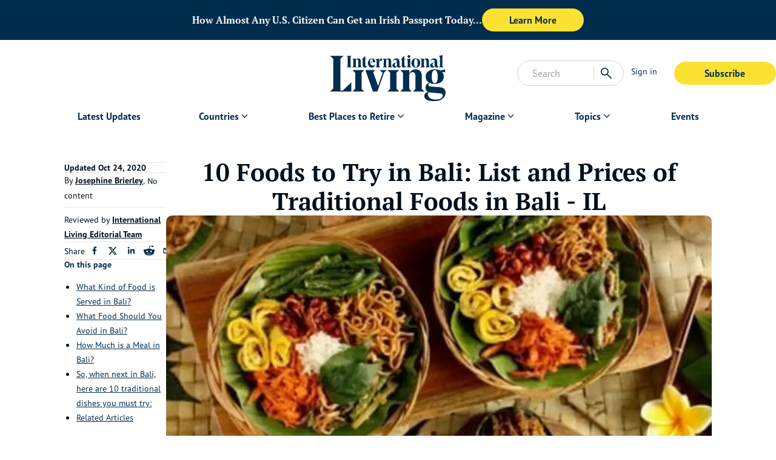

--- FILE ---
content_type: text/html; charset=utf-8
request_url: https://internationalliving.com/foods-to-try-in-bali-trl/
body_size: 36492
content:
<!DOCTYPE html><html lang="en" class="font-secondary"><head><meta charSet="utf-8"/><meta name="viewport" content="width=device-width, initial-scale=1"/><link rel="preload" as="image" imageSrcSet="/_next/image/?url=https%3A%2F%2Fimages.ctfassets.net%2Fwv75stsetqy3%2F5vdZSk96j6QIwYYAQO3Uth%2F51741a3551c7741ce9610eb4694e40cc%2Fmigrated-ccpY0N-_div_Missing_description__div_%3Fw%3D1800%26h%3D600%26q%3D60%26fit%3Dfill%26fm%3Dwebp&amp;w=1920&amp;q=60 1x, /_next/image/?url=https%3A%2F%2Fimages.ctfassets.net%2Fwv75stsetqy3%2F5vdZSk96j6QIwYYAQO3Uth%2F51741a3551c7741ce9610eb4694e40cc%2Fmigrated-ccpY0N-_div_Missing_description__div_%3Fw%3D1800%26h%3D600%26q%3D60%26fit%3Dfill%26fm%3Dwebp&amp;w=3840&amp;q=60 2x" fetchPriority="high"/><link rel="stylesheet" href="/_next/static/css/723b75c904a3aa1d.css" data-precedence="next"/><link rel="stylesheet" href="/_next/static/css/a8c16a0630b03fd2.css" data-precedence="next"/><link rel="stylesheet" href="/_next/static/css/bdcfc51833f7903e.css" data-precedence="next"/><link rel="stylesheet" href="/_next/static/css/be7047b416b01675.css" data-precedence="next"/><link rel="stylesheet" href="/_next/static/css/b95edf2931790545.css" data-precedence="next"/><link rel="preload" as="script" fetchPriority="low" href="/_next/static/chunks/webpack-689a22e419a90a9d.js"/><script src="/_next/static/chunks/fd9d1056-8689b1e7c929f238.js" async=""></script><script src="/_next/static/chunks/2117-49f0b5bbef4acba4.js" async=""></script><script src="/_next/static/chunks/main-app-be3d940aef6bd3eb.js" async=""></script><script src="/_next/static/chunks/49d9ad54-836b43366a7f79a7.js" async=""></script><script src="/_next/static/chunks/1736-61a965a3aa6741a9.js" async=""></script><script src="/_next/static/chunks/9036-a677d845f0c14bcf.js" async=""></script><script src="/_next/static/chunks/3145-07fa952da73172f7.js" async=""></script><script src="/_next/static/chunks/4015-7adfd52a281f15a6.js" async=""></script><script src="/_next/static/chunks/4081-87efef589a197adb.js" async=""></script><script src="/_next/static/chunks/9178-cd42635223b121dc.js" async=""></script><script src="/_next/static/chunks/9738-e644cb4212585cac.js" async=""></script><script src="/_next/static/chunks/1249-28e622b5b7d72722.js" async=""></script><script src="/_next/static/chunks/5856-7b5ccfa2019db2b8.js" async=""></script><script src="/_next/static/chunks/722-944a7a2a294c51a6.js" async=""></script><script src="/_next/static/chunks/5591-55a6edfb17df598b.js" async=""></script><script src="/_next/static/chunks/6687-88c17000c78af78d.js" async=""></script><script src="/_next/static/chunks/app/page-08109e332a2fc212.js" async=""></script><script src="/_next/static/chunks/app/%5B...slug%5D/page-68a10c48bda7e937.js" async=""></script><script src="/_next/static/chunks/app/error-7a53063c8c872ecb.js" async=""></script><script src="/_next/static/chunks/app/layout-648d8d74b0bf1c43.js" async=""></script><title>10 Foods to Try in Bali: List and Prices of Traditional Foods in Bali - IL</title><meta name="description" content="Eating local food in Bali is inexpensive. For a truly local experience choose a warung, which is a basic restaurant serving traditional foods and mixture..."/><meta name="robots" content="index, follow"/><link rel="canonical" href="https://internationalliving.com/foods-to-try-in-bali-trl/"/><meta property="og:title" content="10 Foods to Try in Bali: List and Prices of Traditional Foods in Bali - IL"/><meta property="og:description" content="Eating local food in Bali is inexpensive. For a truly local experience choose a warung, which is a basic restaurant serving traditional foods and mixture..."/><meta property="og:url" content="https://internationalliving.com/foods-to-try-in-bali-trl/"/><meta property="og:image" content="https://images.ctfassets.net/wv75stsetqy3/5vdZSk96j6QIwYYAQO3Uth/51741a3551c7741ce9610eb4694e40cc/migrated-ccpY0N-_div_Missing_description__div_?w=1800&amp;h=600&amp;q=60&amp;fit=fill&amp;fm=webp"/><meta property="og:type" content="article"/><meta name="twitter:card" content="summary_large_image"/><meta name="twitter:title" content="10 Foods to Try in Bali: List and Prices of Traditional Foods in Bali - IL"/><meta name="twitter:description" content="Eating local food in Bali is inexpensive. For a truly local experience choose a warung, which is a basic restaurant serving traditional foods and mixture..."/><meta name="twitter:image" content="https://images.ctfassets.net/wv75stsetqy3/5vdZSk96j6QIwYYAQO3Uth/51741a3551c7741ce9610eb4694e40cc/migrated-ccpY0N-_div_Missing_description__div_?w=1800&amp;h=600&amp;q=60&amp;fit=fill&amp;fm=webp"/><link rel="icon" href="https://images.ctfassets.net/wv75stsetqy3/6OUrXtWwxI8goQnTqx2Lfp/00c2981c6ee5a047043c510e9e6c2ac6/IL_RGB_Monogram_Navy.jpg"/><link rel="preload" href="https://use.typekit.net/af/d1e3fb/00000000000000007735bca4/30/l?primer=7cdcb44be4a7db8877ffa5c0007b8dd865b3bbc383831fe2ea177f62257a9191&amp;fvd=i4&amp;v=3" as="font" crossorigin="anonymous"/><link rel="preload" href="https://use.typekit.net/af/5b84ba/00000000000000007735bcad/30/l?primer=7cdcb44be4a7db8877ffa5c0007b8dd865b3bbc383831fe2ea177f62257a9191&amp;fvd=n4&amp;v=3" as="font" crossorigin="anonymous"/><link rel="preload" href="https://use.typekit.net/af/0cd9df/00000000000000007735bcba/30/l?primer=7cdcb44be4a7db8877ffa5c0007b8dd865b3bbc383831fe2ea177f62257a9191&amp;fvd=n7&amp;v=3" as="font" crossorigin="anonymous"/><link rel="preload" href="https://use.typekit.net/af/279e9f/00000000000000007735bcbd/30/l?primer=7cdcb44be4a7db8877ffa5c0007b8dd865b3bbc383831fe2ea177f62257a9191&amp;fvd=n4&amp;v=3" as="font" crossorigin="anonymous"/><link rel="preload" href="https://use.typekit.net/af/d66fc8/00000000000000007735bcc0/30/l?primer=7cdcb44be4a7db8877ffa5c0007b8dd865b3bbc383831fe2ea177f62257a9191&amp;fvd=n7&amp;v=3" as="font" crossorigin="anonymous"/><script type="application/ld+json" data-automation="website-schema" title="json-ld">{"@type":"WebSite","@context":"https://schema.org","@id":"https://internationalliving.com/#website","name":"International Living","url":"https://internationalliving.com","description":"#1 Resource for Retiring, Living, and Investing Overseas.","publisher":{"@id":"https://internationalliving.com/#organization"},"inLanguage":"en-US","potentialAction":{"@type":"SearchAction","target":{"@type":"EntryPoint","urlTemplate":"https://internationalliving.com/search?q={search_term_string}"},"query-input":"required name=search_term_string"}}</script><script defer="" src="https://cdn.cookielaw.org/consent/4042cd05-ff29-4a1d-9871-b7119f071f6c/OtAutoBlock.js"></script><script defer="" src="https://cdn.cookielaw.org/scripttemplates/otSDKStub.js" data-domain-script="4042cd05-ff29-4a1d-9871-b7119f071f6c"></script><script id="optanonwrapper">function OptanonWrapper() {}</script><script defer="" src="https://cwv.onerhino.com/script.min.js"></script><script src="/_next/static/chunks/polyfills-42372ed130431b0a.js" noModule=""></script></head><body class="overflow-x-hidden" id="body-app"><!--$--><div data-automation="banner-ad-skeleton" id="banner-ad-skeleton" class="relative max-w-screen flex justify-center items-center bg-gray-100 h-[96px] lg-xl:h-[66px] z-50 animate-pulse overflow-y-hidden"><div class=" w-11/12 flex items-center gap-4 flex-col py-4 lg-xl:flex-row lg-xl:py-2"><span class="w-full lg-xl:w-1/4 h-3 bg-gray-200 animate-pulse rounded"></span><div class="w-full flex justify-center lg-xl:justify-start gap-4 "><span class="w-12 h-3 bg-gray-200 animate-pulse rounded"></span><span class="w-0 lg-xl:w-3/4 h-3 mx-2 bg-gray-200 animate-pulse rounded"></span><span class="w-1/4 h-3 bg-gray-200 animate-pulse rounded"></span></div></div></div><!--/$--><!--$--><header id="header" data-automation="header" class="z-40 relative w-full bg-white"><div class="mx-auto max-w-[1400px]"><div class="grid grid-flow-col auto-cols-fr relative"><div class="flex"><div data-automation="mobileNav" class="inline-flex lg-xl:hidden h-[76px] md:h-auto"><button data-automation="menuToggleBtn" class="rounded py-2 w-full md:w-fit text-deep-sea/default text-sm px-3" type="button"><svg xmlns="http://www.w3.org/2000/svg" viewBox="0 -960 960 960" class="w-[36px] h-[36px] fill-deep-sea/default"><path d="M114.022-231.152v-68.37h732.196v68.37H114.022Zm0-214.783v-68.13h732.196v68.13H114.022Zm0-214.543v-68.37h732.196v68.37H114.022Z"></path></svg></button><div class="fixed top-0 bottom-0 w-full z-50 transition-all -left-[1200px] right-[1200px]"><div class="w-full h-full flex"><div class="flex-1 bg-white flex flex-col"><div class="mx-4 md:mx-8 py-16"><a id="mobile-left-menu-logo" data-automation="mobileLeftMenuMainLogo" href="/"><img alt="International Living Primary Logo - SVG Black" loading="lazy" width="80" height="40" decoding="async" data-nimg="1" class="w-auto h-[55px] styles_light__SnhUt" style="color:transparent" src="https://images.ctfassets.net/wv75stsetqy3/3m6xC5iZ5H72lRqseHeUSF/4569ebd403607b030fa65deeaecb507e/IL_RGB_Logo_Black.svg"/></a></div><ul class="overflow-y-auto"><li class="break-all"><div class="flex "><div class="nav-item w-full lg-xl:w-auto my-auto mx-4 md:mx-8 lg-xl:rounded-xl relative lg-xl:h-8 lg-xl:flex items-center"><div class="flex justify-between lg-xl:justify-normal items-center border-b border-b-grey/border py-3"><a id="Latest Updates" class="nav-item-link text-base flex font-bold antialiased items-center text-deep-sea/default text-lg leading-xl" href="/category/editors-choice/">Latest Updates</a></div></div></div></li><li class="break-all"><div class="flex "><div class="nav-item w-full lg-xl:w-auto my-auto mx-4 md:mx-8 lg-xl:rounded-xl relative lg-xl:h-8 lg-xl:flex items-center"><div class="flex justify-between lg-xl:justify-normal items-center border-b border-b-grey/border py-3"><p id="Countries " class="cursor-default pr-4 md:pr-0 nav-item-link text-base flex font-bold antialiased items-center text-deep-sea/default text-lg leading-xl">Countries </p><svg xmlns="http://www.w3.org/2000/svg" viewBox="0 -960 960 960" class="fill-current transition-all fill-deep-sea/default w-[20px] h-[20px]"><path d="M480-339.5 234.261-585.239 283-633.978l197 198 197-197 48.739 48.739L480-339.5Z"></path></svg></div><ul class="nav-item-link mt-2 p-3 flex flex-col gap-2 text-base lg-xl:rounded-xl lg-xl:shadow-[0_2px_15px_0px_rgba(0,0,0,0.1)] nav-dropdown pl-8 pt-4 pb-6 hidden"><li><a class="whitespace-nowrap" href="/all-destinations/">All Destinations</a></li><li><a class="whitespace-nowrap" href="/countries/portugal/">Portugal</a></li><li><a class="whitespace-nowrap" href="/countries/greece/">Greece</a></li><li><a class="whitespace-nowrap" href="/countries/costa-rica/">Costa Rica</a></li><li><a class="whitespace-nowrap" href="/countries/mexico/">Mexico</a></li><li><a class="whitespace-nowrap" href="/countries/panama/">Panama</a></li><li><a class="whitespace-nowrap" href="/countries/france/">France</a></li><li><a class="whitespace-nowrap" href="/countries/spain/">Spain</a></li><li><a class="whitespace-nowrap" href="/countries/thailand/">Thailand</a></li><li><a class="whitespace-nowrap" href="/countries/malta/">Malta</a></li></ul></div></div></li><li class="break-all"><div class="flex "><div class="nav-item w-full lg-xl:w-auto my-auto mx-4 md:mx-8 lg-xl:rounded-xl relative lg-xl:h-8 lg-xl:flex items-center"><div class="flex justify-between lg-xl:justify-normal items-center border-b border-b-grey/border py-3"><p id="Best Places to Retire" class="cursor-default pr-4 md:pr-0 nav-item-link text-base flex font-bold antialiased items-center text-deep-sea/default text-lg leading-xl">Best Places to Retire</p><svg xmlns="http://www.w3.org/2000/svg" viewBox="0 -960 960 960" class="fill-current transition-all fill-deep-sea/default w-[20px] h-[20px]"><path d="M480-339.5 234.261-585.239 283-633.978l197 198 197-197 48.739 48.739L480-339.5Z"></path></svg></div><ul class="nav-item-link mt-2 p-3 flex flex-col gap-2 text-base lg-xl:rounded-xl lg-xl:shadow-[0_2px_15px_0px_rgba(0,0,0,0.1)] nav-dropdown pl-8 pt-4 pb-6 hidden"><li><a class="whitespace-nowrap" href="/the-best-places-to-retire/">Best Places to Retire </a></li><li><a class="whitespace-nowrap" href="/page/best-hidden-places-for-expats/">Hidden Places</a></li><li><a class="whitespace-nowrap" href="/discover-the-worlds-top-retirement-regions/">Best Regions</a></li><li><a class="whitespace-nowrap" href="/up-and-coming-retirement-regions/">Up-and-Coming Regions</a></li><li><a class="whitespace-nowrap" href="/how-to-move-out-of-the-u-s/">How to Move Out of the U.S.</a></li><li><a class="whitespace-nowrap" href="/the-cheapest-places-in-the-world-to-live/">Cheapest Places to Retire</a></li><li><a class="whitespace-nowrap" href="/page/quiz-splash-places-overseas/">Where Should You Live Overseas Quiz</a></li></ul></div></div></li><li class="break-all"><div class="flex "><div class="nav-item w-full lg-xl:w-auto my-auto mx-4 md:mx-8 lg-xl:rounded-xl relative lg-xl:h-8 lg-xl:flex items-center"><div class="flex justify-between lg-xl:justify-normal items-center border-b border-b-grey/border py-3"><p id="Magazine" class="cursor-default pr-4 md:pr-0 nav-item-link text-base flex font-bold antialiased items-center text-deep-sea/default text-lg leading-xl">Magazine</p><svg xmlns="http://www.w3.org/2000/svg" viewBox="0 -960 960 960" class="fill-current transition-all fill-deep-sea/default w-[20px] h-[20px]"><path d="M480-339.5 234.261-585.239 283-633.978l197 198 197-197 48.739 48.739L480-339.5Z"></path></svg></div><ul class="nav-item-link mt-2 p-3 flex flex-col gap-2 text-base lg-xl:rounded-xl lg-xl:shadow-[0_2px_15px_0px_rgba(0,0,0,0.1)] nav-dropdown pl-8 pt-4 pb-6 hidden"><li><a class="whitespace-nowrap" href="/why-join-international-living/">Why Join?</a></li><li><a class="whitespace-nowrap" href="/international-living-magazine/">IL Magazine</a></li><li><a class="whitespace-nowrap" href="/page/daily-e-letter/">Free Daily E-Letter</a></li><li><a class="whitespace-nowrap" href="/iltv/">Video</a></li><li><a class="whitespace-nowrap" href="/our-experts/">Our Experts</a></li><li><a class="whitespace-nowrap" href="/testimonials/">Testimonials</a></li><li><a class="whitespace-nowrap" href="/page/faq/">FAQs</a></li><li><a class="whitespace-nowrap" href="/page/text-alerts/">Text Alerts</a></li></ul></div></div></li><li class="break-all"><div class="flex "><div class="nav-item w-full lg-xl:w-auto my-auto mx-4 md:mx-8 lg-xl:rounded-xl relative lg-xl:h-8 lg-xl:flex items-center"><div class="flex justify-between lg-xl:justify-normal items-center border-b border-b-grey/border py-3"><p id="Topics" class="cursor-default pr-4 md:pr-0 nav-item-link text-base flex font-bold antialiased items-center text-deep-sea/default text-lg leading-xl">Topics</p><svg xmlns="http://www.w3.org/2000/svg" viewBox="0 -960 960 960" class="fill-current transition-all fill-deep-sea/default w-[20px] h-[20px]"><path d="M480-339.5 234.261-585.239 283-633.978l197 198 197-197 48.739 48.739L480-339.5Z"></path></svg></div><ul class="nav-item-link mt-2 p-3 flex flex-col gap-2 text-base lg-xl:rounded-xl lg-xl:shadow-[0_2px_15px_0px_rgba(0,0,0,0.1)] nav-dropdown pl-8 pt-4 pb-6 hidden"><li><a class="whitespace-nowrap" href="/the-safest-places-to-retire/">Safety</a></li><li><a class="whitespace-nowrap" href="/category/real-estate/">Real Estate</a></li><li><a class="whitespace-nowrap" href="/get-a-second-passport-fast/">Second Passports</a></li><li><a class="whitespace-nowrap" href="/page/social-security-for-expats-abroad/">Social Security</a></li><li><a class="whitespace-nowrap" href="/page/expat-country-visas/">Visas</a></li><li><a class="whitespace-nowrap" href="/page/medicare-and-expats-what-you-need-to-know/">Medicare</a></li><li><a class="whitespace-nowrap" href="/page/how-to-move-your-pets-overseas/">Pets</a></li><li><a class="whitespace-nowrap" href="/page/moving-abroad-as-a-single-expat/">Solo Travel</a></li><li><a class="whitespace-nowrap" href="/category/healthcare/">Healthcare</a></li><li><a class="whitespace-nowrap" href="/category/cost-of-living/">Cost of Living</a></li></ul></div></div></li><li class="break-all"><div class="flex "><div class="nav-item w-full lg-xl:w-auto my-auto mx-4 md:mx-8 lg-xl:rounded-xl relative lg-xl:h-8 lg-xl:flex items-center"><div class="flex justify-between lg-xl:justify-normal items-center border-b border-b-grey/border py-3"><a id="Events" class="nav-item-link text-base flex font-bold antialiased items-center text-deep-sea/default text-lg leading-xl" href="/events/">Events</a></div></div></div></li></ul><div class="mt-8 mx-4 md:mx-8"><a target="_self" href="https://pro.internationalliving.com/m/2453105"><button type="button" class="cta-JoinNowBtn mb-0 text-center font-bold transition-all text-base rounded-3xl border-solid px-8 py-2 min-w-40 md:min-w-42 hover:bg-sunshine/lightest bg-sunshine/default text-deep-sea/default">Subscribe</button></a></div><a href="https://members.internationalliving.com/"><button data-automation="signInBtn" class="rounded py-2 w-full md:w-fit text-deep-sea/default flex font-bold antialiased text-deep-sea/default text-lg leading-xl mt-3 mx-4" type="button">Sign in</button></a></div><div class="bg-deep-sea/default/[0.7]"><div class="px-[25px] py-[36px]"><svg xmlns="http://www.w3.org/2000/svg" viewBox="0 -960 960 960" class="w-[50px] h-[50px] fill-white"><path d="M249-201.261 201.261-249l231-231-231-231L249-758.739l231 231 231-231L758.739-711l-231 231 231 231L711-201.261l-231-231-231 231Z"></path></svg></div></div></div></div></div></div><a id="mainLogo" data-automation="mainLogo" aria-label="Home page link via logo" href="/"><img alt="International Living Primary Logo - SVG Black" loading="lazy" width="80" height="40" decoding="async" data-nimg="1" class="mx-auto w-auto px-2 pb-2 pt-4 md:pb-2 md:pt-6 h-[75px] md:h-[110px] styles_light__SnhUt" style="color:transparent" src="https://images.ctfassets.net/wv75stsetqy3/3m6xC5iZ5H72lRqseHeUSF/4569ebd403607b030fa65deeaecb507e/IL_RGB_Logo_Black.svg"/></a><div class="flex items-center gap-1"><div class="w-48 hidden lg-xl:block"><!--$--><div class="flex items-center gap-2 justify-between border border-stone-300 bg-white rounded-full w-full p-2"><form class="w-full lg-xl:w-3/4"><input type="text" placeholder="Search" class="outline-none bg-transparent w-full indent-4" value=""/></form><div class="search-actions flex items-center gap-2"><div class="px-2 border-l border-l-stone-300"><div class="text-deep-sea/default hover:cursor-pointer"><svg xmlns="http://www.w3.org/2000/svg" viewBox="0 -960 960 960" class="fill-current w-6 h-6"><path d="M795.761-114.304 531.326-378.5q-29.761 25.264-69.6 39.415-39.84 14.15-85.161 14.15-109.835 0-185.95-76.195Q114.5-477.326 114.5-585t76.196-183.87q76.195-76.195 184.369-76.195t183.87 76.195q75.695 76.196 75.695 184.02 0 43.328-13.641 82.97-13.641 39.641-40.924 74.402L845.5-164.043l-49.739 49.739ZM375.65-393.065q79.73 0 135.29-56.245Q566.5-505.554 566.5-585t-55.595-135.69q-55.595-56.245-135.255-56.245-80.494 0-136.757 56.245Q182.63-664.446 182.63-585t56.228 135.69q56.227 56.245 136.792 56.245Z"></path></svg></div></div></div></div><!--/$--></div><div class="w-full flex justify-end px-3 items-center lg-xl:hidden"><a href="/search/"><svg xmlns="http://www.w3.org/2000/svg" viewBox="0 -960 960 960" class="fill-current text-deep-sea/default w-7 h-7"><path d="M795.761-114.304 531.326-378.5q-29.761 25.264-69.6 39.415-39.84 14.15-85.161 14.15-109.835 0-185.95-76.195Q114.5-477.326 114.5-585t76.196-183.87q76.195-76.195 184.369-76.195t183.87 76.195q75.695 76.196 75.695 184.02 0 43.328-13.641 82.97-13.641 39.641-40.924 74.402L845.5-164.043l-49.739 49.739ZM375.65-393.065q79.73 0 135.29-56.245Q566.5-505.554 566.5-585t-55.595-135.69q-55.595-56.245-135.255-56.245-80.494 0-136.757 56.245Q182.63-664.446 182.63-585t56.228 135.69q56.227 56.245 136.792 56.245Z"></path></svg></a></div><div class="py-6 hidden lg-xl:flex items-start justify-end"><a href="https://members.internationalliving.com/"><button data-automation="signInBtn" class="rounded py-2 w-full md:w-fit text-deep-sea/default mr-4 px-3 text-sm  whitespace-nowrap text-deep-sea/default" type="button">Sign in</button></a><a target="_self" href="https://pro.internationalliving.com/m/2453105"><button type="button" class="cta-MemberBtn mb-0 text-center font-bold transition-all text-base rounded-3xl border-solid px-8 py-2 min-w-40 md:min-w-42 hover:bg-sunshine/lightest bg-sunshine/default text-deep-sea/default">Subscribe</button></a></div><div class="py-4 flex items-center md:hidden"></div></div></div><nav class="hidden lg-xl:block"><div data-automation="navigation"><div class="text-sm flex justify-center"><div class="flex "><div class="nav-item w-full lg-xl:w-auto my-auto mx-4 md:mx-8 lg-xl:rounded-xl relative lg-xl:h-8 lg-xl:flex items-center px-4 mb-1 relative"><div class="flex justify-between lg-xl:justify-normal items-center"><a id="Latest Updates" class="nav-item-link text-base flex font-bold antialiased items-center text-deep-sea/default" href="/category/editors-choice/">Latest Updates</a></div></div></div><div class="flex "><div class="nav-item w-full lg-xl:w-auto my-auto mx-4 md:mx-8 lg-xl:rounded-xl relative lg-xl:h-8 lg-xl:flex items-center px-4 mb-1 relative"><div class="flex justify-between lg-xl:justify-normal items-center"><a id="Countries " class="nav-item-link text-base flex font-bold antialiased items-center text-deep-sea/default" href="/all-destinations/">Countries </a><svg xmlns="http://www.w3.org/2000/svg" viewBox="0 -960 960 960" class="fill-current transition-all fill-deep-sea/default w-[19.5px] h-[19.5px]"><path d="M480-339.5 234.261-585.239 283-633.978l197 198 197-197 48.739 48.739L480-339.5Z"></path></svg></div><ul class="nav-item-link mt-2 p-3 flex flex-col gap-2 text-base lg-xl:rounded-xl lg-xl:shadow-[0_2px_15px_0px_rgba(0,0,0,0.1)] absolute left-0 top-[100%] bg-white text-deep-sea/default hidden"><li><a class="whitespace-nowrap" href="/all-destinations/">All Destinations</a></li><li><a class="whitespace-nowrap" href="/countries/portugal/">Portugal</a></li><li><a class="whitespace-nowrap" href="/countries/greece/">Greece</a></li><li><a class="whitespace-nowrap" href="/countries/costa-rica/">Costa Rica</a></li><li><a class="whitespace-nowrap" href="/countries/mexico/">Mexico</a></li><li><a class="whitespace-nowrap" href="/countries/panama/">Panama</a></li><li><a class="whitespace-nowrap" href="/countries/france/">France</a></li><li><a class="whitespace-nowrap" href="/countries/spain/">Spain</a></li><li><a class="whitespace-nowrap" href="/countries/thailand/">Thailand</a></li><li><a class="whitespace-nowrap" href="/countries/malta/">Malta</a></li></ul></div></div><div class="flex "><div class="nav-item w-full lg-xl:w-auto my-auto mx-4 md:mx-8 lg-xl:rounded-xl relative lg-xl:h-8 lg-xl:flex items-center px-4 mb-1 relative"><div class="flex justify-between lg-xl:justify-normal items-center"><p id="Best Places to Retire" class="cursor-default pr-4 md:pr-0 nav-item-link text-base flex font-bold antialiased items-center text-deep-sea/default">Best Places to Retire</p><svg xmlns="http://www.w3.org/2000/svg" viewBox="0 -960 960 960" class="fill-current transition-all fill-deep-sea/default w-[19.5px] h-[19.5px]"><path d="M480-339.5 234.261-585.239 283-633.978l197 198 197-197 48.739 48.739L480-339.5Z"></path></svg></div><ul class="nav-item-link mt-2 p-3 flex flex-col gap-2 text-base lg-xl:rounded-xl lg-xl:shadow-[0_2px_15px_0px_rgba(0,0,0,0.1)] absolute left-0 top-[100%] bg-white text-deep-sea/default hidden"><li><a class="whitespace-nowrap" href="/the-best-places-to-retire/">Best Places to Retire </a></li><li><a class="whitespace-nowrap" href="/page/best-hidden-places-for-expats/">Hidden Places</a></li><li><a class="whitespace-nowrap" href="/discover-the-worlds-top-retirement-regions/">Best Regions</a></li><li><a class="whitespace-nowrap" href="/up-and-coming-retirement-regions/">Up-and-Coming Regions</a></li><li><a class="whitespace-nowrap" href="/how-to-move-out-of-the-u-s/">How to Move Out of the U.S.</a></li><li><a class="whitespace-nowrap" href="/the-cheapest-places-in-the-world-to-live/">Cheapest Places to Retire</a></li><li><a class="whitespace-nowrap" href="/page/quiz-splash-places-overseas/">Where Should You Live Overseas Quiz</a></li></ul></div></div><div class="flex "><div class="nav-item w-full lg-xl:w-auto my-auto mx-4 md:mx-8 lg-xl:rounded-xl relative lg-xl:h-8 lg-xl:flex items-center px-4 mb-1 relative"><div class="flex justify-between lg-xl:justify-normal items-center"><p id="Magazine" class="cursor-default pr-4 md:pr-0 nav-item-link text-base flex font-bold antialiased items-center text-deep-sea/default">Magazine</p><svg xmlns="http://www.w3.org/2000/svg" viewBox="0 -960 960 960" class="fill-current transition-all fill-deep-sea/default w-[19.5px] h-[19.5px]"><path d="M480-339.5 234.261-585.239 283-633.978l197 198 197-197 48.739 48.739L480-339.5Z"></path></svg></div><ul class="nav-item-link mt-2 p-3 flex flex-col gap-2 text-base lg-xl:rounded-xl lg-xl:shadow-[0_2px_15px_0px_rgba(0,0,0,0.1)] absolute left-0 top-[100%] bg-white text-deep-sea/default hidden"><li><a class="whitespace-nowrap" href="/why-join-international-living/">Why Join?</a></li><li><a class="whitespace-nowrap" href="/international-living-magazine/">IL Magazine</a></li><li><a class="whitespace-nowrap" href="/page/daily-e-letter/">Free Daily E-Letter</a></li><li><a class="whitespace-nowrap" href="/iltv/">Video</a></li><li><a class="whitespace-nowrap" href="/our-experts/">Our Experts</a></li><li><a class="whitespace-nowrap" href="/testimonials/">Testimonials</a></li><li><a class="whitespace-nowrap" href="/page/faq/">FAQs</a></li><li><a class="whitespace-nowrap" href="/page/text-alerts/">Text Alerts</a></li></ul></div></div><div class="flex "><div class="nav-item w-full lg-xl:w-auto my-auto mx-4 md:mx-8 lg-xl:rounded-xl relative lg-xl:h-8 lg-xl:flex items-center px-4 mb-1 relative"><div class="flex justify-between lg-xl:justify-normal items-center"><p id="Topics" class="cursor-default pr-4 md:pr-0 nav-item-link text-base flex font-bold antialiased items-center text-deep-sea/default">Topics</p><svg xmlns="http://www.w3.org/2000/svg" viewBox="0 -960 960 960" class="fill-current transition-all fill-deep-sea/default w-[19.5px] h-[19.5px]"><path d="M480-339.5 234.261-585.239 283-633.978l197 198 197-197 48.739 48.739L480-339.5Z"></path></svg></div><ul class="nav-item-link mt-2 p-3 flex flex-col gap-2 text-base lg-xl:rounded-xl lg-xl:shadow-[0_2px_15px_0px_rgba(0,0,0,0.1)] absolute left-0 top-[100%] bg-white text-deep-sea/default hidden"><li><a class="whitespace-nowrap" href="/the-safest-places-to-retire/">Safety</a></li><li><a class="whitespace-nowrap" href="/category/real-estate/">Real Estate</a></li><li><a class="whitespace-nowrap" href="/get-a-second-passport-fast/">Second Passports</a></li><li><a class="whitespace-nowrap" href="/page/social-security-for-expats-abroad/">Social Security</a></li><li><a class="whitespace-nowrap" href="/page/expat-country-visas/">Visas</a></li><li><a class="whitespace-nowrap" href="/page/medicare-and-expats-what-you-need-to-know/">Medicare</a></li><li><a class="whitespace-nowrap" href="/page/how-to-move-your-pets-overseas/">Pets</a></li><li><a class="whitespace-nowrap" href="/page/moving-abroad-as-a-single-expat/">Solo Travel</a></li><li><a class="whitespace-nowrap" href="/category/healthcare/">Healthcare</a></li><li><a class="whitespace-nowrap" href="/category/cost-of-living/">Cost of Living</a></li></ul></div></div><div class="flex "><div class="nav-item w-full lg-xl:w-auto my-auto mx-4 md:mx-8 lg-xl:rounded-xl relative lg-xl:h-8 lg-xl:flex items-center px-4 mb-1 relative"><div class="flex justify-between lg-xl:justify-normal items-center"><a id="Events" class="nav-item-link text-base flex font-bold antialiased items-center text-deep-sea/default" href="/events/">Events</a></div></div></div></div></div></nav></div></header><!--/$--><script type="application/ld+json" data-automation="webpage-json-ld" title="json-ld">{"@context":"https://schema.org","@type":"WebPage","@id":"https://internationalliving.com/foods-to-try-in-bali-trl/","name":"10 Foods to Try in Bali: List and Prices of Traditional Foods in Bali - IL","url":"https://internationalliving.com/foods-to-try-in-bali-trl/","isPartOf":{"@type":"Website","@id":"https://internationalliving.com/foods-to-try-in-bali-trl/#website"},"primaryImageOfPage":{"@type":"ImageObject","@id":"https://internationalliving.com/foods-to-try-in-bali-trl/#primaryimage","url":"https://images.ctfassets.net/wv75stsetqy3/5vdZSk96j6QIwYYAQO3Uth/51741a3551c7741ce9610eb4694e40cc/migrated-ccpY0N-_div_Missing_description__div_?w=1800&h=600&q=60&fit=fill&fm=webp"},"image":"https://internationalliving.com/foods-to-try-in-bali-trl/#primaryimage","thumbnailUrl":"https://images.ctfassets.net/wv75stsetqy3/5vdZSk96j6QIwYYAQO3Uth/51741a3551c7741ce9610eb4694e40cc/migrated-ccpY0N-_div_Missing_description__div_?w=1800&h=600&q=60&fit=fill&fm=webp","datePublished":"2023-10-20T13:52:27.748Z","dateModified":"2025-10-07T15:02:07.511Z","description":"Eating local food in Bali is inexpensive. For a truly local experience choose a warung, which is a basic restaurant serving traditional foods and mixture...","breadcrumb":{"@type":"BreadcrumbList","@id":"https://internationalliving.com/foods-to-try-in-bali-trl/#breadcrumb","itemListElement":[{"@type":"ListItem","position":1,"name":"Home","item":"https://internationalliving.com/"},{"@type":"ListItem","position":2,"name":"10 Foods to Try in Bali: List and Prices of Traditional Foods in Bali - IL","item":"https://internationalliving.com/foods-to-try-in-bali-trl/"}]},"inLanguage":"en-US","potentialAction":[{"@type":"ReadAction","target":["https://internationalliving.com/foods-to-try-in-bali-trl/"]}]}</script><script type="application/ld+json" data-automation="organization-json-ld" title="json-ld">{"@context":"https://schema.org","@type":"Organization","@id":"https://internationalliving.com/#organization","name":"International Living","url":"https://internationalliving.com","logo":{"@type":"ImageObject","inLanguage":"en-US","@id":"https://internationalliving.com/#/schema/logo/image/","url":"https://images.ctfassets.net/wv75stsetqy3/3m6xC5iZ5H72lRqseHeUSF/4569ebd403607b030fa65deeaecb507e/IL_RGB_Logo_Black.svg","contentUrl":"https://images.ctfassets.net/wv75stsetqy3/3m6xC5iZ5H72lRqseHeUSF/4569ebd403607b030fa65deeaecb507e/IL_RGB_Logo_Black.svg","width":1920,"height":780,"caption":"International Living Primary Logo - SVG Black"},"image":{"@id":"https://internationalliving.com/#/schema/logo/image/"},"sameAs":["https://www.facebook.com/International.Living/","https://twitter.com/inliving","https://instagram.com/internationalliving/","https://www.linkedin.com/company/international-living","https://www.pinterest.com/intliving/","https://www.youtube.com/user/InternationalLiving"]}</script><script type="application/ld+json" data-automation="breadcrumb-json-ld" title="json-ld">{"@type":"BreadcrumbList","@id":"https://internationalliving.com/foods-to-try-in-bali-trl/#breadcrumb","itemListElement":[{"@type":"ListItem","position":1,"name":"Home","item":"https://internationalliving.com/"},{"@type":"ListItem","position":2,"name":"10 Foods to Try in Bali: List and Prices of Traditional Foods in Bali - IL"}]}</script><script type="application/ld+json" data-automation="image-object-json-ld" title="json-ld">{"@type":"ImageObject","inLanguage":"en-US","@id":"https://internationalliving.com/foods-to-try-in-bali-trl/#primaryimage","url":"https://images.ctfassets.net/wv75stsetqy3/5vdZSk96j6QIwYYAQO3Uth/51741a3551c7741ce9610eb4694e40cc/migrated-ccpY0N-_div_Missing_description__div_?w=1800&h=600&q=60&fit=fill&fm=webp","contentUrl":"https://images.ctfassets.net/wv75stsetqy3/5vdZSk96j6QIwYYAQO3Uth/51741a3551c7741ce9610eb4694e40cc/migrated-ccpY0N-_div_Missing_description__div_?w=1800&h=600&q=60&fit=fill&fm=webp","width":505,"height":276}</script><script type="application/ld+json" data-automation="person-json-ld" title="json-ld">{"@context":"https://schema.org","@type":"Person","@id":"https://internationalliving.com/#/schema/person/tpoccnKmNMRnNRpBvMKwy","name":"Josephine Brierley","image":{"@type":"ImageObject","inLanguage":"en-US","@id":"https://internationalliving.com/#/schema/person/image/","url":"https://images.ctfassets.net/pbs54i3p9sn1/7dAMtV2ms3g4jLFw7HZFTr/b27396814b498b93294258490dfa1349/IL_RGB_Logo_Navy.svg?q=85&fit=fill&f=face&fm=webp","contentUrl":"https://images.ctfassets.net/pbs54i3p9sn1/7dAMtV2ms3g4jLFw7HZFTr/b27396814b498b93294258490dfa1349/IL_RGB_Logo_Navy.svg?q=85&fit=fill&f=face&fm=webp","width":1920,"height":780,"caption":"International Living Primary Logo Navy"},"description":"No content","url":"https://internationalliving.com/author/josephine-brierley"}</script><script type="application/ld+json" data-automation="article-json-ld" title="json-ld">{"@context":"https://schema.org","@graph":[{"@type":"Article","@id":"https://internationalliving.com/foods-to-try-in-bali-trl/#article","isPartOf":{"@type":"Website","@id":"https://internationalliving.com/foods-to-try-in-bali-trl"},"author":{"name":"Josephine Brierley","@id":"https://internationalliving.com/#/schema/person/tpoccnKmNMRnNRpBvMKwy"},"headline":"10 Foods to Try in Bali: List and Prices of Traditional Foods in Bali - IL","datePublished":"2023-10-20T13:52:27.748Z","dateModified":"2025-10-07T15:02:07.511Z","mainEntityOfPage":{"@id":"https://internationalliving.com/foods-to-try-in-bali-trl"},"wordCount":1574,"publisher":{"@id":"https://internationalliving.com/#organization"},"image":{"@id":"https://internationalliving.com/foods-to-try-in-bali-trl/#primaryimage"},"thumbnailUrl":"https://images.ctfassets.net/wv75stsetqy3/5vdZSk96j6QIwYYAQO3Uth/51741a3551c7741ce9610eb4694e40cc/migrated-ccpY0N-_div_Missing_description__div_?w=1800&h=600&q=60&fit=fill&fm=webp","keywords":["Latest Updates","Adventure"],"articleSection":["Indonesia"]}],"inLanguage":"en-US"}</script><!--$--><!--/$--><div class=" contentful_entryID" data-ceid="3YdvGLA5NXBwXkSs5wY8Gt"><main id="main-foods-to-try-in-bali-trl" class="flex flex-col items-center"><div class="flex justify-center gap-20 lg-xl:mt-7 mb-14 max-w-full"><span class="hidden lg-xl:flex mt-7 lg-xl:flex-col"><aside data-automation="fast-facts-post-10 Foods to Try in Bali: List and Prices of Traditional Foods in Bali - IL-container" class="text-deep-sea/darkest px-0  md:px-0 lg-xl:px-0 w-full flex flex-col gap-2 min-h-full lg-xl:w-[168px] lg-xl:w-sidebar"><span class="border-t-[1px] border-t-grey-50 block w-full md:border-t-[.5px]"></span><div class="text-deep-sea/darkest font-bold font-secondary text-sm">Updated <span class="" data-automation="date">Oct 24, 2020</span></div><span class="border-t-[1px] border-t-grey-50 block w-full md:border-t-[.5px]"></span><div class="inline-block"><span class="text-sm leading-[23px] float-left mr-1 text-deep-sea/darkest">By <!-- --> <a class="font-bold underline" href="/author/josephine-brierley/">Josephine Brierley</a>,</span> <div data-automation="rich-text-author-short-bio-Josephine Brierley"><p class="text-sm leading-[19px] text-deep-sea/darkest inline" data-automation="aside-paragraph-author-short-bio-Josephine Brierley">No content</p></div><div class="mt-2 pt-2 border-t-[1px] border-t-grey-50"><span class="text-sm leading-[23px] float-left mr-1 text-deep-sea/darkest"></span></div></div><span class="border-t-[1px] border-t-grey-50 block w-full md:border-t-[.5px]"></span><div class="flex items-center space-x-0.5"><span class="text-sm leading-[19px] float-left mr-.5">Share</span><button class="react-share__ShareButton" style="background-color:transparent;border:none;padding:0;font:inherit;color:inherit;cursor:pointer"><svg viewBox="0 0 64 64" width="28" height="28"><circle cx="32" cy="32" r="32" fill="#0965FE" style="fill:white"></circle><path d="M34.1,47V33.3h4.6l0.7-5.3h-5.3v-3.4c0-1.5,0.4-2.6,2.6-2.6l2.8,0v-4.8c-0.5-0.1-2.2-0.2-4.1-0.2 c-4.1,0-6.9,2.5-6.9,7V28H24v5.3h4.6V47H34.1z" fill="#002c4d"></path></svg></button><button class="react-share__ShareButton" style="background-color:transparent;border:none;padding:0;font:inherit;color:inherit;cursor:pointer"><svg viewBox="0 0 64 64" width="28" height="28"><circle cx="32" cy="32" r="32" fill="#000000" style="fill:white"></circle><path d="M 41.116 18.375 h 4.962 l -10.8405 12.39 l 12.753 16.86 H 38.005 l -7.821 -10.2255 L 21.235 47.625 H 16.27 l 11.595 -13.2525 L 15.631 18.375 H 25.87 l 7.0695 9.3465 z m -1.7415 26.28 h 2.7495 L 24.376 21.189 H 21.4255 z" fill="#002c4d"></path></svg></button><button class="react-share__ShareButton" style="background-color:transparent;border:none;padding:0;font:inherit;color:inherit;cursor:pointer"><svg viewBox="0 0 64 64" width="28" height="28"><circle cx="32" cy="32" r="32" fill="#0077B5" style="fill:white"></circle><path d="M20.4,44h5.4V26.6h-5.4V44z M23.1,18c-1.7,0-3.1,1.4-3.1,3.1c0,1.7,1.4,3.1,3.1,3.1 c1.7,0,3.1-1.4,3.1-3.1C26.2,19.4,24.8,18,23.1,18z M39.5,26.2c-2.6,0-4.4,1.4-5.1,2.8h-0.1v-2.4h-5.2V44h5.4v-8.6 c0-2.3,0.4-4.5,3.2-4.5c2.8,0,2.8,2.6,2.8,4.6V44H46v-9.5C46,29.8,45,26.2,39.5,26.2z" fill="#002c4d"></path></svg></button><button class="react-share__ShareButton" style="background-color:transparent;border:none;padding:0;font:inherit;color:inherit;cursor:pointer"><svg viewBox="0 0 64 64" width="28" height="28"><circle cx="32" cy="32" r="32" fill="#FF5700" style="fill:white"></circle><path d="M 53.34375 32 C 53.277344 30.160156 52.136719 28.53125 50.429688 27.839844 C 48.722656 27.148438 46.769531 27.523438 45.441406 28.800781 C 41.800781 26.324219 37.519531 24.957031 33.121094 24.863281 L 35.199219 14.878906 L 42.046875 16.320312 C 42.214844 17.882812 43.496094 19.09375 45.066406 19.171875 C 46.636719 19.253906 48.03125 18.183594 48.359375 16.644531 C 48.6875 15.105469 47.847656 13.558594 46.382812 12.992188 C 44.914062 12.425781 43.253906 13.007812 42.464844 14.367188 L 34.625 12.800781 C 34.363281 12.742188 34.09375 12.792969 33.871094 12.9375 C 33.648438 13.082031 33.492188 13.308594 33.441406 13.566406 L 31.070312 24.671875 C 26.617188 24.738281 22.277344 26.105469 18.59375 28.609375 C 17.242188 27.339844 15.273438 26.988281 13.570312 27.707031 C 11.863281 28.429688 10.746094 30.089844 10.71875 31.941406 C 10.691406 33.789062 11.757812 35.484375 13.441406 36.257812 C 13.402344 36.726562 13.402344 37.195312 13.441406 37.664062 C 13.441406 44.832031 21.792969 50.65625 32.097656 50.65625 C 42.398438 50.65625 50.753906 44.832031 50.753906 37.664062 C 50.789062 37.195312 50.789062 36.726562 50.753906 36.257812 C 52.363281 35.453125 53.371094 33.800781 53.34375 32 Z M 21.34375 35.199219 C 21.34375 33.433594 22.777344 32 24.542969 32 C 26.3125 32 27.742188 33.433594 27.742188 35.199219 C 27.742188 36.96875 26.3125 38.398438 24.542969 38.398438 C 22.777344 38.398438 21.34375 36.96875 21.34375 35.199219 Z M 39.9375 44 C 37.664062 45.710938 34.871094 46.582031 32.03125 46.464844 C 29.191406 46.582031 26.398438 45.710938 24.128906 44 C 23.847656 43.65625 23.871094 43.15625 24.183594 42.839844 C 24.5 42.527344 25 42.503906 25.34375 42.785156 C 27.269531 44.195312 29.617188 44.90625 32 44.800781 C 34.386719 44.929688 36.746094 44.242188 38.6875 42.847656 C 39.042969 42.503906 39.605469 42.511719 39.953125 42.863281 C 40.296875 43.21875 40.289062 43.785156 39.9375 44.128906 Z M 39.359375 38.527344 C 37.59375 38.527344 36.160156 37.09375 36.160156 35.328125 C 36.160156 33.5625 37.59375 32.128906 39.359375 32.128906 C 41.128906 32.128906 42.558594 33.5625 42.558594 35.328125 C 42.59375 36.203125 42.269531 37.054688 41.65625 37.6875 C 41.046875 38.316406 40.203125 38.664062 39.328125 38.65625 Z M 39.359375 38.527344" fill="#002c4d"></path></svg></button><button class="react-share__ShareButton" style="background-color:transparent;border:none;padding:0;font:inherit;color:inherit;cursor:pointer"><svg viewBox="0 0 64 64" width="28" height="28"><circle cx="32" cy="32" r="32" fill="#7f7f7f" style="fill:white"></circle><path d="M17,22v20h30V22H17z M41.1,25L32,32.1L22.9,25H41.1z M20,39V26.6l12,9.3l12-9.3V39H20z" fill="#002c4d"></path></svg></button></div><span class="border-t-[1px] border-t-grey-50 block w-full md:border-t-[.5px]"></span><div class="min-h-[99%]"><div class="block lg-xl:hidden"><button class="text-sm font-bold text-deep-sea/default mb-4" aria-expanded="false" aria-controls="mobile-navigation"><u>On this page</u><span class="ml-2">▼<!-- --> </span></button></div><div class="hidden lg-xl:block min-h-[99%]"><div class="sticky top-5 overflow-y-auto max-h-screen"><p class="text-sm font-bold text-deep-sea/default mb-4">On this page</p><ul class="flex flex-col gap-4 pl-5"><li class="list-disc"><a class="underline text-sm text-deep-sea/default" href="#what-kind-of-food-is-served-in-bali?">What Kind of Food is Served in Bali?</a></li><li class="list-disc"><a class="underline text-sm text-deep-sea/default" href="#what-food-should-you-avoid-in-bali?">What Food Should You Avoid in Bali?</a></li><li class="list-disc"><a class="underline text-sm text-deep-sea/default" href="#how-much-is-a-meal-in-bali?">How Much is a Meal in Bali?</a></li><li class="list-disc"><a class="underline text-sm text-deep-sea/default" href="#so,-when-next-in-bali,-here-are-10-traditional-dishes-you-must-try:">So, when next in Bali, here are 10 traditional dishes you must try:</a></li><li class="list-disc"><a class="underline text-sm text-deep-sea/default" href="#related-articles">Related Articles</a></li></ul></div></div></div></aside></span><div data-automation="page-content-10 Foods to Try in Bali: List and Prices of Traditional Foods in Bali - IL" class="w-full md:w-11/12 lg-xl:max-w-[900px] flex flex-col "><div class="py-5 md:py-5 flex flex-col gap-4"><div class="text-center"><h1 data-automation="heading-1-page-title-10 Foods to Try in Bali: List and Prices of Traditional Foods in Bali - IL" class="font-primary font-extrabold text-deep-sea/darkest text-2xl md:text-4xl">10 Foods to Try in Bali: List and Prices of Traditional Foods in Bali - IL</h1></div><div class="relative mb-4"><div class="flex flex-col items-center overflow-x-clip md:overflow-x-visible lg-xl:max-w-[900px]"><div class="arched-imaged_arched-image__nUN6T min-w-full"><img alt="" fetchPriority="high" loading="eager" width="1800" height="600" decoding="async" data-nimg="1" class="object-cover h-[320px] md:h-[350px] lg-xl:h-[400px] block" style="color:transparent;background-size:cover;background-position:50% 50%;background-repeat:no-repeat;background-image:url(&quot;[data-uri]&quot;)" srcSet="/_next/image/?url=https%3A%2F%2Fimages.ctfassets.net%2Fwv75stsetqy3%2F5vdZSk96j6QIwYYAQO3Uth%2F51741a3551c7741ce9610eb4694e40cc%2Fmigrated-ccpY0N-_div_Missing_description__div_%3Fw%3D1800%26h%3D600%26q%3D60%26fit%3Dfill%26fm%3Dwebp&amp;w=1920&amp;q=60 1x, /_next/image/?url=https%3A%2F%2Fimages.ctfassets.net%2Fwv75stsetqy3%2F5vdZSk96j6QIwYYAQO3Uth%2F51741a3551c7741ce9610eb4694e40cc%2Fmigrated-ccpY0N-_div_Missing_description__div_%3Fw%3D1800%26h%3D600%26q%3D60%26fit%3Dfill%26fm%3Dwebp&amp;w=3840&amp;q=60 2x" src="/_next/image/?url=https%3A%2F%2Fimages.ctfassets.net%2Fwv75stsetqy3%2F5vdZSk96j6QIwYYAQO3Uth%2F51741a3551c7741ce9610eb4694e40cc%2Fmigrated-ccpY0N-_div_Missing_description__div_%3Fw%3D1800%26h%3D600%26q%3D60%26fit%3Dfill%26fm%3Dwebp&amp;w=3840&amp;q=60"/></div></div><div class="flex items-center w-full justify-between mt-2"></div></div></div><div class="mb-16 mx-8 md:mx-0 md:max-w-4xl"><span class="flex flex-col w-full items-center lg-xl:hidden"><aside data-automation="fast-facts-post-10 Foods to Try in Bali: List and Prices of Traditional Foods in Bali - IL-container" class="text-deep-sea/darkest px-0  md:px-0 lg-xl:px-0 w-full flex flex-col gap-2 min-h-full lg-xl:w-[168px] lg-xl:w-sidebar"><span class="border-t-[1px] border-t-grey-50 block w-full md:border-t-[.5px]"></span><div class="text-deep-sea/darkest font-bold font-secondary text-sm">Updated <span class="" data-automation="date">Oct 24, 2020</span></div><span class="border-t-[1px] border-t-grey-50 block w-full md:border-t-[.5px]"></span><div class="inline-block"><span class="text-sm leading-[23px] float-left mr-1 text-deep-sea/darkest">By <!-- --> <a class="font-bold underline" href="/author/josephine-brierley/">Josephine Brierley</a>,</span> <div data-automation="rich-text-author-short-bio-Josephine Brierley"><p class="text-sm leading-[19px] text-deep-sea/darkest inline" data-automation="aside-paragraph-author-short-bio-Josephine Brierley">No content</p></div><div class="mt-2 pt-2 border-t-[1px] border-t-grey-50"><span class="text-sm leading-[23px] float-left mr-1 text-deep-sea/darkest"></span></div></div><span class="border-t-[1px] border-t-grey-50 block w-full md:border-t-[.5px]"></span><div class="flex items-center space-x-0.5"><span class="text-sm leading-[19px] float-left mr-.5">Share</span><button class="react-share__ShareButton" style="background-color:transparent;border:none;padding:0;font:inherit;color:inherit;cursor:pointer"><svg viewBox="0 0 64 64" width="28" height="28"><circle cx="32" cy="32" r="32" fill="#0965FE" style="fill:white"></circle><path d="M34.1,47V33.3h4.6l0.7-5.3h-5.3v-3.4c0-1.5,0.4-2.6,2.6-2.6l2.8,0v-4.8c-0.5-0.1-2.2-0.2-4.1-0.2 c-4.1,0-6.9,2.5-6.9,7V28H24v5.3h4.6V47H34.1z" fill="#002c4d"></path></svg></button><button class="react-share__ShareButton" style="background-color:transparent;border:none;padding:0;font:inherit;color:inherit;cursor:pointer"><svg viewBox="0 0 64 64" width="28" height="28"><circle cx="32" cy="32" r="32" fill="#000000" style="fill:white"></circle><path d="M 41.116 18.375 h 4.962 l -10.8405 12.39 l 12.753 16.86 H 38.005 l -7.821 -10.2255 L 21.235 47.625 H 16.27 l 11.595 -13.2525 L 15.631 18.375 H 25.87 l 7.0695 9.3465 z m -1.7415 26.28 h 2.7495 L 24.376 21.189 H 21.4255 z" fill="#002c4d"></path></svg></button><button class="react-share__ShareButton" style="background-color:transparent;border:none;padding:0;font:inherit;color:inherit;cursor:pointer"><svg viewBox="0 0 64 64" width="28" height="28"><circle cx="32" cy="32" r="32" fill="#0077B5" style="fill:white"></circle><path d="M20.4,44h5.4V26.6h-5.4V44z M23.1,18c-1.7,0-3.1,1.4-3.1,3.1c0,1.7,1.4,3.1,3.1,3.1 c1.7,0,3.1-1.4,3.1-3.1C26.2,19.4,24.8,18,23.1,18z M39.5,26.2c-2.6,0-4.4,1.4-5.1,2.8h-0.1v-2.4h-5.2V44h5.4v-8.6 c0-2.3,0.4-4.5,3.2-4.5c2.8,0,2.8,2.6,2.8,4.6V44H46v-9.5C46,29.8,45,26.2,39.5,26.2z" fill="#002c4d"></path></svg></button><button class="react-share__ShareButton" style="background-color:transparent;border:none;padding:0;font:inherit;color:inherit;cursor:pointer"><svg viewBox="0 0 64 64" width="28" height="28"><circle cx="32" cy="32" r="32" fill="#FF5700" style="fill:white"></circle><path d="M 53.34375 32 C 53.277344 30.160156 52.136719 28.53125 50.429688 27.839844 C 48.722656 27.148438 46.769531 27.523438 45.441406 28.800781 C 41.800781 26.324219 37.519531 24.957031 33.121094 24.863281 L 35.199219 14.878906 L 42.046875 16.320312 C 42.214844 17.882812 43.496094 19.09375 45.066406 19.171875 C 46.636719 19.253906 48.03125 18.183594 48.359375 16.644531 C 48.6875 15.105469 47.847656 13.558594 46.382812 12.992188 C 44.914062 12.425781 43.253906 13.007812 42.464844 14.367188 L 34.625 12.800781 C 34.363281 12.742188 34.09375 12.792969 33.871094 12.9375 C 33.648438 13.082031 33.492188 13.308594 33.441406 13.566406 L 31.070312 24.671875 C 26.617188 24.738281 22.277344 26.105469 18.59375 28.609375 C 17.242188 27.339844 15.273438 26.988281 13.570312 27.707031 C 11.863281 28.429688 10.746094 30.089844 10.71875 31.941406 C 10.691406 33.789062 11.757812 35.484375 13.441406 36.257812 C 13.402344 36.726562 13.402344 37.195312 13.441406 37.664062 C 13.441406 44.832031 21.792969 50.65625 32.097656 50.65625 C 42.398438 50.65625 50.753906 44.832031 50.753906 37.664062 C 50.789062 37.195312 50.789062 36.726562 50.753906 36.257812 C 52.363281 35.453125 53.371094 33.800781 53.34375 32 Z M 21.34375 35.199219 C 21.34375 33.433594 22.777344 32 24.542969 32 C 26.3125 32 27.742188 33.433594 27.742188 35.199219 C 27.742188 36.96875 26.3125 38.398438 24.542969 38.398438 C 22.777344 38.398438 21.34375 36.96875 21.34375 35.199219 Z M 39.9375 44 C 37.664062 45.710938 34.871094 46.582031 32.03125 46.464844 C 29.191406 46.582031 26.398438 45.710938 24.128906 44 C 23.847656 43.65625 23.871094 43.15625 24.183594 42.839844 C 24.5 42.527344 25 42.503906 25.34375 42.785156 C 27.269531 44.195312 29.617188 44.90625 32 44.800781 C 34.386719 44.929688 36.746094 44.242188 38.6875 42.847656 C 39.042969 42.503906 39.605469 42.511719 39.953125 42.863281 C 40.296875 43.21875 40.289062 43.785156 39.9375 44.128906 Z M 39.359375 38.527344 C 37.59375 38.527344 36.160156 37.09375 36.160156 35.328125 C 36.160156 33.5625 37.59375 32.128906 39.359375 32.128906 C 41.128906 32.128906 42.558594 33.5625 42.558594 35.328125 C 42.59375 36.203125 42.269531 37.054688 41.65625 37.6875 C 41.046875 38.316406 40.203125 38.664062 39.328125 38.65625 Z M 39.359375 38.527344" fill="#002c4d"></path></svg></button><button class="react-share__ShareButton" style="background-color:transparent;border:none;padding:0;font:inherit;color:inherit;cursor:pointer"><svg viewBox="0 0 64 64" width="28" height="28"><circle cx="32" cy="32" r="32" fill="#7f7f7f" style="fill:white"></circle><path d="M17,22v20h30V22H17z M41.1,25L32,32.1L22.9,25H41.1z M20,39V26.6l12,9.3l12-9.3V39H20z" fill="#002c4d"></path></svg></button></div><span class="border-t-[1px] border-t-grey-50 block w-full md:border-t-[.5px]"></span><div class="min-h-[99%]"><div class="block lg-xl:hidden"><button class="text-sm font-bold text-deep-sea/default mb-4" aria-expanded="false" aria-controls="mobile-navigation"><u>On this page</u><span class="ml-2">▼<!-- --> </span></button></div><div class="hidden lg-xl:block min-h-[99%]"><div class="sticky top-5 overflow-y-auto max-h-screen"><p class="text-sm font-bold text-deep-sea/default mb-4">On this page</p><ul class="flex flex-col gap-4 pl-5"><li class="list-disc"><a class="underline text-sm text-deep-sea/default" href="#what-kind-of-food-is-served-in-bali?">What Kind of Food is Served in Bali?</a></li><li class="list-disc"><a class="underline text-sm text-deep-sea/default" href="#what-food-should-you-avoid-in-bali?">What Food Should You Avoid in Bali?</a></li><li class="list-disc"><a class="underline text-sm text-deep-sea/default" href="#how-much-is-a-meal-in-bali?">How Much is a Meal in Bali?</a></li><li class="list-disc"><a class="underline text-sm text-deep-sea/default" href="#so,-when-next-in-bali,-here-are-10-traditional-dishes-you-must-try:">So, when next in Bali, here are 10 traditional dishes you must try:</a></li><li class="list-disc"><a class="underline text-sm text-deep-sea/default" href="#related-articles">Related Articles</a></li></ul></div></div></div></aside></span><article class="my-4 w-full px-mobile-container md:px-0" data-automation="article-10 Foods to Try in Bali: List and Prices of Traditional Foods in Bali - IL"><div data-automation="rich-text-10 Foods to Try in Bali: List and Prices of Traditional Foods in Bali - IL"><p class="text-base md:text-lg my-4 text-deep-sea/darkest" data-automation="article-paragraph-10 Foods to Try in Bali: List and Prices of Traditional Foods in Bali - IL">As Anthony Bourdain once said, &quot;I think food, culture, people, and landscape are all absolutely inseparable.&quot;</p><p class="text-base md:text-lg my-4 text-deep-sea/darkest" data-automation="article-paragraph-10 Foods to Try in Bali: List and Prices of Traditional Foods in Bali - IL">Isn’t that the reason we travel? So that we discover and experience everything about the country we’re visiting. Food expresses so much about different <a href="https://internationalliving.com/countries/indonesia/culture-and-traditions-in-bali/" class="font-bold underline underline-offset-2 hover:text-sunshine/default hover:border-b-sunshine/default text-deep-sea/darkest/80 border-b-deep-sea/default/80" target="__blank" rel="noopener noreferrer">cultures and in Bali</a>, it’s no exception. Every mouthful is filled with just as much vibrancy as the island’s landscapes and customs. I don’t like cooking but I am a foodie, so it’s been a fun time discovering the diverse cuisine of Bali and its neighboring islands while living here for the past three years. Each meal is fresh, bursting with flavor and cooked in traditional ways which date back many years. Because Bali is predominantly of Hindu faith, you’ll rarely find beef on the menu. Don’t worry though, there’s an amazing array of dishes consisting of fish, pork, chicken, and the freshest vegetables and tropical fruits to choose from.</p><h2 data-automation="heading-2-rich-text" class="font-primary font-extrabold leading-none text-deep-sea/darkest text-xl md:text-3xl" id="what-kind-of-food-is-served-in-bali?">What Kind of Food is Served in Bali?</h2><p class="text-base md:text-lg my-4 text-deep-sea/darkest" data-automation="article-paragraph-10 Foods to Try in Bali: List and Prices of Traditional Foods in Bali - IL">Balinese food has been influenced by Chinese, Indian, and Middle Eastern cuisine and mixed with indigenous recipes over thousands of years. The basis of most Indonesian/Balinese cooking is chili, garlic, shallots, and coconut oil. Depending on the dish, various spices and fresh ingredients will be added to create amazing cuisine. The different areas across Bali have their own distinctive variations to all meals, which just adds to the foodie adventures. Bali’s most popular dish is Nasi Goreng. A fragrant rice dish made from chicken, prawns, and vegetables, topped with shredded omelet or a fried egg, I find it to be the ultimate in comfort food.</p><h2 data-automation="heading-2-rich-text" class="font-primary font-extrabold leading-none text-deep-sea/darkest text-xl md:text-3xl" id="what-food-should-you-avoid-in-bali?">What Food Should You Avoid in Bali?</h2><p class="text-base md:text-lg my-4 text-deep-sea/darkest" data-automation="article-paragraph-10 Foods to Try in Bali: List and Prices of Traditional Foods in Bali - IL">Just remember, if hot and spicy food is new to you, go slow. Balinese food can be fiery at times, the local sambal is made from fresh chilies after all. Sambal Matah is the accompaniment mostly served, made with shallots, garlic, chilies, and oil. Satay is another favorite for many, but can include peanuts at times, so for those with peanut allergies, steer clear. Street food is everywhere in Bali, however trust your instincts and eat where you know hygiene is a priority. You don’t want the dreaded “Bali Belly” to affect your time in paradise.</p><h2 data-automation="heading-2-rich-text" class="font-primary font-extrabold leading-none text-deep-sea/darkest text-xl md:text-3xl" id="how-much-is-a-meal-in-bali?">How Much is a Meal in Bali?</h2><p class="text-base md:text-lg my-4 text-deep-sea/darkest" data-automation="article-paragraph-10 Foods to Try in Bali: List and Prices of Traditional Foods in Bali - IL">Eating local food in <a href="https://internationalliving.com/countries/indonesia/bali/" class="font-bold underline underline-offset-2 hover:text-sunshine/default hover:border-b-sunshine/default text-deep-sea/darkest/80 border-b-deep-sea/default/80" target="__blank" rel="noopener noreferrer">Bali</a> is inexpensive. For a truly local experience choose a warung, which is a basic restaurant serving traditional foods and mixture of basic western meals. Or visit one of the many local food markets and you’ll be surprised how little your meal will cost. A main meal will set you back around $2 to $6 while the local beer will cost about $2.50, or a bottle of water for $1. Of course, if you select a more upmarket restaurant then costs will increase. Having said that, Bali is a great place to enjoy a fine dining experience at a fraction of the price at home.</p><p class="text-base md:text-lg my-4 text-deep-sea/darkest" data-automation="article-paragraph-10 Foods to Try in Bali: List and Prices of Traditional Foods in Bali - IL">Wine is expensive in Bali, but the local brand called Hattens, which is produced in Bali, is reasonable and quaffable at around $20 to $25 a bottle.</p><h2 data-automation="heading-2-rich-text" class="font-primary font-extrabold leading-none text-deep-sea/darkest text-xl md:text-3xl" id="so,-when-next-in-bali,-here-are-10-traditional-dishes-you-must-try:">So, when next in Bali, here are 10 traditional dishes you must try:</h2><h3 data-automation="rich-text" class="font-primary font-extrabold text-xl md:text-2xl text-deep-sea/darkest heading-3-rich-text undefined">Nasi Goreng</h3><p class="text-base md:text-lg my-4 text-deep-sea/darkest" data-automation="article-paragraph-10 Foods to Try in Bali: List and Prices of Traditional Foods in Bali - IL"></p><div class="w-full h-auto my-4"><img alt="©iStock/lleerogers" loading="lazy" width="600" height="400" decoding="async" data-nimg="1" class="rounded-xl mx-auto no-vercel" style="color:transparent" src="https://images.ctfassets.net/wv75stsetqy3/20ytQFGj5hBCOnogTYn6ip/ffc53bb24abf86451ba74d9d7556eec7/migrated-kZydN4-Post_content_image__6977500?q=60&amp;fit=fill&amp;fm=webp"/><div class="text-grey/dark/90 text-xs text-left align-middle mx-auto mobile:w-full w-[600px]"><span>©iStock/lleerogers</span></div></div><p class="text-base md:text-lg my-4 text-deep-sea/darkest" data-automation="article-paragraph-10 Foods to Try in Bali: List and Prices of Traditional Foods in Bali - IL"></p><p class="text-base md:text-lg my-4 text-deep-sea/darkest" data-automation="article-paragraph-10 Foods to Try in Bali: List and Prices of Traditional Foods in Bali - IL">This should be classed as the national dish of Indonesia—Nasi Goreng literally means fried rice in both the Indonesian and Malay languages, and is a popular staple here in Bali. You’ll find this dish in every restaurant, there are many varieties that usually include chicken or pork, vegetables, and tofu with a fried egg and shallots placed on top. Often, it’s served with some satay sticks along with a side of pickled vegetables and prawn crackers. It’s salty, sweet, spicy, and always delicious. The noodle version of this dish is known as Mie Goreng, and is just as tasty. Both the mie and nasi are simple and delicious, eat either one for breakfast, lunch, or dinner.</p><h3 data-automation="rich-text" class="font-primary font-extrabold text-xl md:text-2xl text-deep-sea/darkest heading-3-rich-text undefined">Satay</h3><p class="text-base md:text-lg my-4 text-deep-sea/darkest" data-automation="article-paragraph-10 Foods to Try in Bali: List and Prices of Traditional Foods in Bali - IL"></p><div class="w-full h-auto my-4"><img alt="©iStock/bonchan" loading="lazy" width="600" height="400" decoding="async" data-nimg="1" class="rounded-xl mx-auto no-vercel" style="color:transparent" src="https://images.ctfassets.net/wv75stsetqy3/4mQywlZ5KjADrF5uucbwov/727009c352c31f31d463617ce5d66ae1/migrated-DpTBcA-Post_content_image__6977501?q=60&amp;fit=fill&amp;fm=webp"/><div class="text-grey/dark/90 text-xs text-left align-middle mx-auto mobile:w-full w-[600px]"><span>©iStock/bonchan</span></div></div><p class="text-base md:text-lg my-4 text-deep-sea/darkest" data-automation="article-paragraph-10 Foods to Try in Bali: List and Prices of Traditional Foods in Bali - IL"></p><p class="text-base md:text-lg my-4 text-deep-sea/darkest" data-automation="article-paragraph-10 Foods to Try in Bali: List and Prices of Traditional Foods in Bali - IL">Sate (satay) is essentially pieces of grilled meat threaded onto skewers. This is classic food in Bali and can be found in many fine-dining restaurants or as street food on various corners across all of the Indonesian islands. Every region has their own alternatives, but Bali’s Sate Lillit mixed with coconut milk, is one of the best tasting and very popular.</p><p class="text-base md:text-lg my-4 text-deep-sea/darkest" data-automation="article-paragraph-10 Foods to Try in Bali: List and Prices of Traditional Foods in Bali - IL">While satay means spicy peanut sauce, not all variations include peanuts in Bali. Usually made from minced pork, chicken, or fish, the meat is soaked in coconut milk, grated coconut, and spices. It’s then wrapped around the skewers before grilling over glowing coals or an open fire. The flavors are a combination of sweet, spicy, and savory, and will definitely leave you wanting more.</p><h3 data-automation="rich-text" class="font-primary font-extrabold text-xl md:text-2xl text-deep-sea/darkest heading-3-rich-text undefined">Babi Guling</h3><p class="text-base md:text-lg my-4 text-deep-sea/darkest" data-automation="article-paragraph-10 Foods to Try in Bali: List and Prices of Traditional Foods in Bali - IL"></p><div class="w-full h-auto my-4"><img alt="©iStock/Kanawa_Studio" loading="lazy" width="600" height="400" decoding="async" data-nimg="1" class="rounded-xl mx-auto no-vercel" style="color:transparent" src="https://images.ctfassets.net/wv75stsetqy3/3jISmZit6OcmxIDI9TMsuO/f2c0827e457b9896d020c988c5e28d9a/migrated-E12Yod-Post_content_image__6977502?q=60&amp;fit=fill&amp;fm=webp"/><div class="text-grey/dark/90 text-xs text-left align-middle mx-auto mobile:w-full w-[600px]"><span>©iStock/Kanawa_Studio</span></div></div><p class="text-base md:text-lg my-4 text-deep-sea/darkest" data-automation="article-paragraph-10 Foods to Try in Bali: List and Prices of Traditional Foods in Bali - IL"></p><p class="text-base md:text-lg my-4 text-deep-sea/darkest" data-automation="article-paragraph-10 Foods to Try in Bali: List and Prices of Traditional Foods in Bali - IL">This is most likely Bali’s most iconic dish, also known as suckling pig, babi guling is a delicacy. Given that Bali is predominantly Hindu, it’s not surprising to find this is one of the most eaten meals on the island, by the local people and visitors. For the Balinese it’s a dish that’s made for special occasions, in the lead up to a special ceremony the whole pig is meticulously prepared and cooked for hours. The skin is coated with turmeric and other spices and cooked to a crispy flavor, while a spice paste made from coriander, lemongrass, lime leaves, chilies, and ginger is stuffed inside. Then it’s slowly roasted and basted, turned for hours on a spit over burning coconut husks until super tender. In a restaurant or warung it’s served with fluffy rice, stewed vegetables, and a few pieces of crispy skin.</p><h3 data-automation="rich-text" class="font-primary font-extrabold text-xl md:text-2xl text-deep-sea/darkest heading-3-rich-text undefined">Nasi Campur</h3><p class="text-base md:text-lg my-4 text-deep-sea/darkest" data-automation="article-paragraph-10 Foods to Try in Bali: List and Prices of Traditional Foods in Bali - IL"></p><div class="w-full h-auto my-4"><img alt="©iStock/MielPhotos2008" loading="lazy" width="600" height="400" decoding="async" data-nimg="1" class="rounded-xl mx-auto no-vercel" style="color:transparent" src="https://images.ctfassets.net/wv75stsetqy3/7kobK2NnUq5i43WWJYh3Rb/0277894a822b9042aaf63abb84c957b6/migrated-71U3f5-Post_content_image__6977503?q=60&amp;fit=fill&amp;fm=webp"/><div class="text-grey/dark/90 text-xs text-left align-middle mx-auto mobile:w-full w-[600px]"><span>©iStock/MielPhotos2008</span></div></div><p class="text-base md:text-lg my-4 text-deep-sea/darkest" data-automation="article-paragraph-10 Foods to Try in Bali: List and Prices of Traditional Foods in Bali - IL"></p><p class="text-base md:text-lg my-4 text-deep-sea/darkest" data-automation="article-paragraph-10 Foods to Try in Bali: List and Prices of Traditional Foods in Bali - IL">In Balinese, nasi campur basically means a mix of food with rice. It’s a favorite with the locals and visitors alike. A good nasi campur will include an assortment of grilled chicken, beef rendang, grilled tofu or tempeh, and a mixture of vegetable dishes all placed around a scoop of yellow or white rice. For more flavor try the red rice when it’s on offer. In some warungs, they’ll serve this dish buffet-style, you can point and choose what you’d like to try. There are no rules to this dish, so you can be guaranteed of it never tasting the same twice. It’s a great way to sample a range of Bali favorites.</p><h3 data-automation="rich-text" class="font-primary font-extrabold text-xl md:text-2xl text-deep-sea/darkest heading-3-rich-text undefined">Bebek Betutu</h3><p class="text-base md:text-lg my-4 text-deep-sea/darkest" data-automation="article-paragraph-10 Foods to Try in Bali: List and Prices of Traditional Foods in Bali - IL"></p><div class="w-full h-auto my-4"><img alt="©Wikimedia/casey jean" loading="lazy" width="600" height="400" decoding="async" data-nimg="1" class="rounded-xl mx-auto no-vercel" style="color:transparent" src="https://images.ctfassets.net/wv75stsetqy3/2g4FZVJVib2LpfMMOsvmuh/8b7490725651ca7d1911cf8762a5447a/migrated-UjSv1O-Post_content_image__6977504?q=60&amp;fit=fill&amp;fm=webp"/><div class="text-grey/dark/90 text-xs text-left align-middle mx-auto mobile:w-full w-[600px]"><span>©Wikimedia/casey jean</span></div></div><p class="text-base md:text-lg my-4 text-deep-sea/darkest" data-automation="article-paragraph-10 Foods to Try in Bali: List and Prices of Traditional Foods in Bali - IL"></p><p class="text-base md:text-lg my-4 text-deep-sea/darkest" data-automation="article-paragraph-10 Foods to Try in Bali: List and Prices of Traditional Foods in Bali - IL">This smoked duck dish is one of the most unique meals in Bali, in that it’s 100% Balinese. The meat is rubbed and stuffed with the Betutu mixture of spices which is sautéed with coconut oil to release its flavors. The meat is then wrapped in palm leaf or betel nut bark, and smoked with embers of rice husks. In some restaurants you’ll be required to give 24 hours’ notice, not surprising since cooking time can take up to 12 hours for an authentic dish. The finished product will melt in your mouth and is bursting with flavor, served with rice and local water spinach. As an alternative, this dish is sometimes made with chicken.</p><h3 data-automation="rich-text" class="font-primary font-extrabold text-xl md:text-2xl text-deep-sea/darkest heading-3-rich-text undefined">Martabak</h3><p class="text-base md:text-lg my-4 text-deep-sea/darkest" data-automation="article-paragraph-10 Foods to Try in Bali: List and Prices of Traditional Foods in Bali - IL"></p><div class="w-full h-auto my-4"><img alt="©iStock/teguhjatipras" loading="lazy" width="600" height="400" decoding="async" data-nimg="1" class="rounded-xl mx-auto no-vercel" style="color:transparent" src="https://images.ctfassets.net/wv75stsetqy3/4WjsU5InhWn8c3cv3x4d8b/47e8ffe74c632a593bc66a75a906a7db/migrated-O2WB08-Post_content_image__6977505?q=60&amp;fit=fill&amp;fm=webp"/><div class="text-grey/dark/90 text-xs text-left align-middle mx-auto mobile:w-full w-[600px]"><span>©iStock/teguhjatipras</span></div></div><p class="text-base md:text-lg my-4 text-deep-sea/darkest" data-automation="article-paragraph-10 Foods to Try in Bali: List and Prices of Traditional Foods in Bali - IL"></p><p class="text-base md:text-lg my-4 text-deep-sea/darkest" data-automation="article-paragraph-10 Foods to Try in Bali: List and Prices of Traditional Foods in Bali - IL">This is one of my favorite street foods to eat in Bali, sweet or savory, watching this dish being made is almost as delightful as eating it. Once your order is placed, the vendor will prepare the filling with eggs, vegetables, and chicken. Then a ball of dough is placed onto an oiled surface, stretched until it’s very thin and fried in a shallow pan. It bubbles instantly then filled with the omelet mixture, sliced green onions, and cilantro. It cooks fast, the dough is folded around the omelet mixture until a neat rectangle is formed. Once cooked, it’s sliced into squares and served with hot chilies and pickled vegetables. The sweet version looks more like a giant crumpet, and with fillings such as chocolate, condensed milk, and cheese, it’s perfect for a late-night snack.</p><h3 data-automation="rich-text" class="font-primary font-extrabold text-xl md:text-2xl text-deep-sea/darkest heading-3-rich-text undefined">Pepes Ikan</h3><p class="text-base md:text-lg my-4 text-deep-sea/darkest" data-automation="article-paragraph-10 Foods to Try in Bali: List and Prices of Traditional Foods in Bali - IL"></p><div class="w-full h-auto my-4"><img alt="©iStock/JokoHarismoyo" loading="lazy" width="600" height="400" decoding="async" data-nimg="1" class="rounded-xl mx-auto no-vercel" style="color:transparent" src="https://images.ctfassets.net/wv75stsetqy3/3qvkaWAgFFdqnCx042gacB/70d4decb8c65fdfdb0c16921fdef2b8b/migrated-2tzVTM-Post_content_image__6977506?q=60&amp;fit=fill&amp;fm=webp"/><div class="text-grey/dark/90 text-xs text-left align-middle mx-auto mobile:w-full w-[600px]"><span>©iStock/JokoHarismoyo</span></div></div><p class="text-base md:text-lg my-4 text-deep-sea/darkest" data-automation="article-paragraph-10 Foods to Try in Bali: List and Prices of Traditional Foods in Bali - IL"></p><p class="text-base md:text-lg my-4 text-deep-sea/darkest" data-automation="article-paragraph-10 Foods to Try in Bali: List and Prices of Traditional Foods in Bali - IL">Pepes is the Indonesian method of cooking using banana leaf as a food wrap. The leaf means the meat is steamed when cooking and ensures the flavors are absorbed through the food, giving a delicious end result. Ikan is fish, the meat is minced and mixed with spices then steamed within the banana leaf. Rice is served with the meat, and the aromas of the steam released when you unwrap the leaf is amazing.</p><h3 data-automation="rich-text" class="font-primary font-extrabold text-xl md:text-2xl text-deep-sea/darkest heading-3-rich-text undefined">Beef Rendang</h3><p class="text-base md:text-lg my-4 text-deep-sea/darkest" data-automation="article-paragraph-10 Foods to Try in Bali: List and Prices of Traditional Foods in Bali - IL"></p><div class="w-full h-auto my-4"><img alt="©iStock/asab974" loading="lazy" width="600" height="400" decoding="async" data-nimg="1" class="rounded-xl mx-auto no-vercel" style="color:transparent" src="https://images.ctfassets.net/wv75stsetqy3/3ANqgvgeYxreuf6IK86MPS/a998be23e3c407250547d33d9a738dc4/migrated-prfkQ5-Post_content_image__6977507?q=60&amp;fit=fill&amp;fm=webp"/><div class="text-grey/dark/90 text-xs text-left align-middle mx-auto mobile:w-full w-[600px]"><span>©iStock/asab974</span></div></div><p class="text-base md:text-lg my-4 text-deep-sea/darkest" data-automation="article-paragraph-10 Foods to Try in Bali: List and Prices of Traditional Foods in Bali - IL"></p><p class="text-base md:text-lg my-4 text-deep-sea/darkest" data-automation="article-paragraph-10 Foods to Try in Bali: List and Prices of Traditional Foods in Bali - IL">The popularity of this meal has enabled tourists and locals to enjoy this West Sumatran dish all over Bali and Indonesia. The slow-cooked beef is a favorite for many, it can very spicy or mild depending on the area you’re eating in. Beef is cooked for hours in a mixture of coconut milk and spices until the meat is tender and lush with flavor. Whilst tastes may be similar to an Indian curry, the Balinese version is dry and aromatic.</p><h3 data-automation="rich-text" class="font-primary font-extrabold text-xl md:text-2xl text-deep-sea/darkest heading-3-rich-text undefined">Soto Ayam</h3><p class="text-base md:text-lg my-4 text-deep-sea/darkest" data-automation="article-paragraph-10 Foods to Try in Bali: List and Prices of Traditional Foods in Bali - IL"></p><div class="w-full h-auto my-4"><img alt="©iStock/galitskaya" loading="lazy" width="600" height="400" decoding="async" data-nimg="1" class="rounded-xl mx-auto no-vercel" style="color:transparent" src="https://images.ctfassets.net/wv75stsetqy3/61W3sMwtwdplX6eCZTczBP/2706adb1a82953ffeccf0ba428907a1a/migrated-G6LT8B-Post_content_image__6977508?q=60&amp;fit=fill&amp;fm=webp"/><div class="text-grey/dark/90 text-xs text-left align-middle mx-auto mobile:w-full w-[600px]"><span>©iStock/galitskaya</span></div></div><p class="text-base md:text-lg my-4 text-deep-sea/darkest" data-automation="article-paragraph-10 Foods to Try in Bali: List and Prices of Traditional Foods in Bali - IL"></p><p class="text-base md:text-lg my-4 text-deep-sea/darkest" data-automation="article-paragraph-10 Foods to Try in Bali: List and Prices of Traditional Foods in Bali - IL">This yellow spicy chicken soup is found in almost every restaurant, a traditional soup packed with noodles, compressed rice cakes, chicken, hard-boiled eggs, and vegetables. Turmeric spices are what give it a yellow coloring and variations may include fried garlic and prawn crackers. Served steaming, it’s the ultimate comfort food for us expats.</p><h3 data-automation="rich-text" class="font-primary font-extrabold text-xl md:text-2xl text-deep-sea/darkest heading-3-rich-text undefined">Dadar Gulung</h3><p class="text-base md:text-lg my-4 text-deep-sea/darkest" data-automation="article-paragraph-10 Foods to Try in Bali: List and Prices of Traditional Foods in Bali - IL"></p><div class="w-full h-auto my-4"><img alt="©iStock/Bojanikus" loading="lazy" width="600" height="400" decoding="async" data-nimg="1" class="rounded-xl mx-auto no-vercel" style="color:transparent" src="https://images.ctfassets.net/wv75stsetqy3/4uoD48J0ER109Xj2AstEo4/81e1dc3cc72408b9571ecd6caf59485b/migrated-E5dAoa-Post_content_image__6977509?q=60&amp;fit=fill&amp;fm=webp"/><div class="text-grey/dark/90 text-xs text-left align-middle mx-auto mobile:w-full w-[600px]"><span>©iStock/Bojanikus</span></div></div><p class="text-base md:text-lg my-4 text-deep-sea/darkest" data-automation="article-paragraph-10 Foods to Try in Bali: List and Prices of Traditional Foods in Bali - IL"></p><p class="text-base md:text-lg my-4 text-deep-sea/darkest" data-automation="article-paragraph-10 Foods to Try in Bali: List and Prices of Traditional Foods in Bali - IL">Dadar Gulung is my favorite Balinese dessert, a perfect indulgence. Thick freshly cooked crepes, colored green with pandan leaves, are filled with fresh coconut and palm sugar. There’s also a version of crepes colored pink from dragon fruit.</p><p class="text-base md:text-lg my-4 text-deep-sea/darkest" data-automation="article-paragraph-10 Foods to Try in Bali: List and Prices of Traditional Foods in Bali - IL">They are so fresh and light and made even better with a dollop of vanilla ice cream, the picture-perfect end to a traditional meal in Bali.</p><h2 data-automation="heading-2-rich-text" class="font-primary font-extrabold leading-none text-deep-sea/darkest text-xl md:text-3xl" id="related-articles">Related Articles</h2><p class="text-base md:text-lg my-4 text-deep-sea/darkest" data-automation="article-paragraph-10 Foods to Try in Bali: List and Prices of Traditional Foods in Bali - IL"><a href="https://internationalliving.com/countries/indonesia/retire-bali-indonesia/" class="font-bold underline underline-offset-2 hover:text-sunshine/default hover:border-b-sunshine/default text-deep-sea/darkest/80 border-b-deep-sea/default/80" target="__blank" rel="noopener noreferrer">Retire in Bali</a></p><p class="text-base md:text-lg my-4 text-deep-sea/darkest" data-automation="article-paragraph-10 Foods to Try in Bali: List and Prices of Traditional Foods in Bali - IL"><a href="https://internationalliving.com/your-a-to-z-guide-to-bali/" class="font-bold underline underline-offset-2 hover:text-sunshine/default hover:border-b-sunshine/default text-deep-sea/darkest/80 border-b-deep-sea/default/80" target="__blank" rel="noopener noreferrer">Your A-to-Z Guide to Bali</a></p><p class="text-base md:text-lg my-4 text-deep-sea/darkest" data-automation="article-paragraph-10 Foods to Try in Bali: List and Prices of Traditional Foods in Bali - IL"><a href="https://internationalliving.com/best-beaches-in-bali/" class="font-bold underline underline-offset-2 hover:text-sunshine/default hover:border-b-sunshine/default text-deep-sea/darkest/80 border-b-deep-sea/default/80" target="__blank" rel="noopener noreferrer">5 Best Beaches in Bali</a></p></div></article><div class="flex justify-center border-t border-b mt-4 py-4"><div class="flex items-center space-x-0.5"><span class="text-sm leading-[19px] float-left mr-.5">Share</span><button class="react-share__ShareButton" style="background-color:transparent;border:none;padding:0;font:inherit;color:inherit;cursor:pointer"><svg viewBox="0 0 64 64" width="28" height="28"><circle cx="32" cy="32" r="32" fill="#0965FE" style="fill:white"></circle><path d="M34.1,47V33.3h4.6l0.7-5.3h-5.3v-3.4c0-1.5,0.4-2.6,2.6-2.6l2.8,0v-4.8c-0.5-0.1-2.2-0.2-4.1-0.2 c-4.1,0-6.9,2.5-6.9,7V28H24v5.3h4.6V47H34.1z" fill="#002c4d"></path></svg></button><button class="react-share__ShareButton" style="background-color:transparent;border:none;padding:0;font:inherit;color:inherit;cursor:pointer"><svg viewBox="0 0 64 64" width="28" height="28"><circle cx="32" cy="32" r="32" fill="#000000" style="fill:white"></circle><path d="M 41.116 18.375 h 4.962 l -10.8405 12.39 l 12.753 16.86 H 38.005 l -7.821 -10.2255 L 21.235 47.625 H 16.27 l 11.595 -13.2525 L 15.631 18.375 H 25.87 l 7.0695 9.3465 z m -1.7415 26.28 h 2.7495 L 24.376 21.189 H 21.4255 z" fill="#002c4d"></path></svg></button><button class="react-share__ShareButton" style="background-color:transparent;border:none;padding:0;font:inherit;color:inherit;cursor:pointer"><svg viewBox="0 0 64 64" width="28" height="28"><circle cx="32" cy="32" r="32" fill="#0077B5" style="fill:white"></circle><path d="M20.4,44h5.4V26.6h-5.4V44z M23.1,18c-1.7,0-3.1,1.4-3.1,3.1c0,1.7,1.4,3.1,3.1,3.1 c1.7,0,3.1-1.4,3.1-3.1C26.2,19.4,24.8,18,23.1,18z M39.5,26.2c-2.6,0-4.4,1.4-5.1,2.8h-0.1v-2.4h-5.2V44h5.4v-8.6 c0-2.3,0.4-4.5,3.2-4.5c2.8,0,2.8,2.6,2.8,4.6V44H46v-9.5C46,29.8,45,26.2,39.5,26.2z" fill="#002c4d"></path></svg></button><button class="react-share__ShareButton" style="background-color:transparent;border:none;padding:0;font:inherit;color:inherit;cursor:pointer"><svg viewBox="0 0 64 64" width="28" height="28"><circle cx="32" cy="32" r="32" fill="#FF5700" style="fill:white"></circle><path d="M 53.34375 32 C 53.277344 30.160156 52.136719 28.53125 50.429688 27.839844 C 48.722656 27.148438 46.769531 27.523438 45.441406 28.800781 C 41.800781 26.324219 37.519531 24.957031 33.121094 24.863281 L 35.199219 14.878906 L 42.046875 16.320312 C 42.214844 17.882812 43.496094 19.09375 45.066406 19.171875 C 46.636719 19.253906 48.03125 18.183594 48.359375 16.644531 C 48.6875 15.105469 47.847656 13.558594 46.382812 12.992188 C 44.914062 12.425781 43.253906 13.007812 42.464844 14.367188 L 34.625 12.800781 C 34.363281 12.742188 34.09375 12.792969 33.871094 12.9375 C 33.648438 13.082031 33.492188 13.308594 33.441406 13.566406 L 31.070312 24.671875 C 26.617188 24.738281 22.277344 26.105469 18.59375 28.609375 C 17.242188 27.339844 15.273438 26.988281 13.570312 27.707031 C 11.863281 28.429688 10.746094 30.089844 10.71875 31.941406 C 10.691406 33.789062 11.757812 35.484375 13.441406 36.257812 C 13.402344 36.726562 13.402344 37.195312 13.441406 37.664062 C 13.441406 44.832031 21.792969 50.65625 32.097656 50.65625 C 42.398438 50.65625 50.753906 44.832031 50.753906 37.664062 C 50.789062 37.195312 50.789062 36.726562 50.753906 36.257812 C 52.363281 35.453125 53.371094 33.800781 53.34375 32 Z M 21.34375 35.199219 C 21.34375 33.433594 22.777344 32 24.542969 32 C 26.3125 32 27.742188 33.433594 27.742188 35.199219 C 27.742188 36.96875 26.3125 38.398438 24.542969 38.398438 C 22.777344 38.398438 21.34375 36.96875 21.34375 35.199219 Z M 39.9375 44 C 37.664062 45.710938 34.871094 46.582031 32.03125 46.464844 C 29.191406 46.582031 26.398438 45.710938 24.128906 44 C 23.847656 43.65625 23.871094 43.15625 24.183594 42.839844 C 24.5 42.527344 25 42.503906 25.34375 42.785156 C 27.269531 44.195312 29.617188 44.90625 32 44.800781 C 34.386719 44.929688 36.746094 44.242188 38.6875 42.847656 C 39.042969 42.503906 39.605469 42.511719 39.953125 42.863281 C 40.296875 43.21875 40.289062 43.785156 39.9375 44.128906 Z M 39.359375 38.527344 C 37.59375 38.527344 36.160156 37.09375 36.160156 35.328125 C 36.160156 33.5625 37.59375 32.128906 39.359375 32.128906 C 41.128906 32.128906 42.558594 33.5625 42.558594 35.328125 C 42.59375 36.203125 42.269531 37.054688 41.65625 37.6875 C 41.046875 38.316406 40.203125 38.664062 39.328125 38.65625 Z M 39.359375 38.527344" fill="#002c4d"></path></svg></button><button class="react-share__ShareButton" style="background-color:transparent;border:none;padding:0;font:inherit;color:inherit;cursor:pointer"><svg viewBox="0 0 64 64" width="28" height="28"><circle cx="32" cy="32" r="32" fill="#7f7f7f" style="fill:white"></circle><path d="M17,22v20h30V22H17z M41.1,25L32,32.1L22.9,25H41.1z M20,39V26.6l12,9.3l12-9.3V39H20z" fill="#002c4d"></path></svg></button></div></div></div></div></div></main></div><footer id="main-footer" class="font-light text-white mx-autooverflow-hidden overflow-hidden"><div class="footer-arched px-mobile-container lg:px-0 w-screen pt-10 pb-14 flex flex-col gap-8 md:gap-2 bg-deep-sea/default"><div class="mt-5 mb-8 flex ml-auto mr-auto"><a id="mainLogo" aria-label="Home page link via logo" href="/"><img alt="International Living Primary Logo - SVG Black" loading="lazy" width="200" height="80" decoding="async" data-nimg="1" class="invert mx-auto lg:h-[80px] lg:w-[200px]" style="color:transparent" src="https://images.ctfassets.net/wv75stsetqy3/3m6xC5iZ5H72lRqseHeUSF/4569ebd403607b030fa65deeaecb507e/IL_RGB_Logo_Black.svg"/></a></div><div class="flex mx-auto max-w-[1200px] justify-center footer-content flex-col items-center lg:flex-row lg:items-start lg:w-full lg:px-10"><div class="basis-[26%] text-center lg:text-left lg:basis-[27%] leading-xl text-base">Connect with us<ul id="social-icons" class="flex flex-row justify-evenly lg:justify-start"><li class="pr-4 mt-4"><a id="social-icon-facebook-white" target="_blank" href="https://www.facebook.com/International.Living/"><img alt="facebook-white icon" loading="lazy" width="28" height="28" decoding="async" data-nimg="1" class="brightness-200 h-[24px]" style="color:transparent" src="/facebook-white.svg"/></a></li><li class="pr-4 mt-4"><a id="social-icon-youtube-white" target="_blank" href="https://www.youtube.com/user/InternationalLiving"><img alt="youtube-white icon" loading="lazy" width="28" height="28" decoding="async" data-nimg="1" class="brightness-200 h-[24px]" style="color:transparent" src="/youtube-white.svg"/></a></li><li class="pr-4 mt-4"><a id="social-icon-instagram-white" target="_blank" href="https://instagram.com/internationalliving/"><img alt="instagram-white icon" loading="lazy" width="28" height="28" decoding="async" data-nimg="1" class="brightness-200 h-[24px]" style="color:transparent" src="/instagram-white.svg"/></a></li><li class="pr-4 mt-4"><a id="social-icon-X-white" target="_blank" href="https://twitter.com/inliving"><img alt="X-white icon" loading="lazy" width="28" height="28" decoding="async" data-nimg="1" class="brightness-200 h-[24px]" style="color:transparent" src="/X-white.svg"/></a></li><li class="pr-4 mt-4"><a id="social-icon-linkedin-white" target="_blank" href="https://www.linkedin.com/company/international-living"><img alt="linkedin-white icon" loading="lazy" width="28" height="28" decoding="async" data-nimg="1" class="brightness-200 h-[24px]" style="color:transparent" src="/linkedin-white.svg"/></a></li></ul></div><div class="basis-[33%] py-12 lg:py-0 text-center lg:text-left"><nav class="basis-1/2"><ul id="footer-main-navigation"><li class="flex flex-col"><a class="underline mb-6 lg:mb-0 font-secondary text-base leading-xl" href="/why-join-international-living/">About Us</a><a class="underline mb-6 lg:mb-0 font-secondary text-base leading-xl" href="/our-experts/">Meet Our Experts</a><a class="underline mb-6 lg:mb-0 font-secondary text-base leading-xl" href="/about-il/write-for-il/">Write for Us</a><a class="underline mb-6 lg:mb-0 font-secondary text-base leading-xl" href="/media-center/">Media Center</a><a class="underline mb-6 lg:mb-0 font-secondary text-base leading-xl" href="/contact-us/">Contact Us</a><a class="underline mb-6 lg:mb-0 font-secondary text-base leading-xl" href="/affiliate-program/">Affiliate Program</a><a class="underline mb-6 lg:mb-0 font-secondary text-base leading-xl" href="/advertise-with-us/">Advertise With Us </a><a class="underline mb-6 lg:mb-0 font-secondary text-base leading-xl" href="/page/faq/">FAQs</a><a class="underline mb-6 lg:mb-0 font-secondary text-base leading-xl" href="/page/text-alerts/">Text Alerts</a></li></ul></nav></div><div class="basis-[41%]"><!--$--><div class="hidden lg-xl:block w-full"><div class="w-full flex flex-col gap-4"><div class="flex gap-4 items-center"><span class="w-16 h-16 rounded-full bg-gray-200 animate-pulse block"></span><span class="w-3/4 h-4 rounded-lg bg-gray-200 animate-pulse block"></span></div><span class="w-full h-4 rounded-lg bg-gray-200 animate-pulse block"></span><span class="w-full h-4 rounded-lg bg-gray-200 animate-pulse block"></span><span class="w-3/4 h-4 rounded-lg bg-gray-200 animate-pulse block"></span></div></div><div class="block lg-xl:hidden w-full"><svg viewBox="0 0 420 374" class="h-[400px] w-full flex flex-col"><rect x="3" y="318" rx="3" ry="3" width="88" height="6" class="animate-pulse rounded-lg bg-gray-150 fill-gray-200/90 stroke-gray-200/90"></rect><rect x="2" y="286" rx="3" ry="3" width="170" height="25" class="animate-pulse rounded-lg bg-gray-150 fill-gray-200/90 stroke-gray-200/90"></rect><rect x="587" y="237" rx="0" ry="0" width="10" height="3" class="animate-pulse rounded-lg bg-gray-150 fill-gray-200/90 stroke-gray-200/90"></rect><rect x="0" y="5" rx="10" ry="10" width="400" height="224" class="animate-pulse rounded-lg bg-gray-150 fill-gray-200/90 stroke-gray-200/90 w-full"></rect></svg></div><!--/$--></div></div></div><div class="flex flex-col lg:flex-row bg-deep-sea/darkest md:items-center px-mobile-container lg:px-0 pt-4 pb-8 lg:py-6 justify-center"><div class="flex flex-col lg:flex-row md:items-center lg:justify-between px-mobile-container w-screen max-w-content-container self-center"><div class="basis-1/2 self-center"><section class="flex flex-col gap-10 md:gap-2 md:flex-row"><nav class="basis-1/2 max-w-xs mb-7 lg:mb-0"><ul id="footer-legal-navigation" class="divide-x flex flex-wrap md:flex-nowrap justify-center lg:justify-start"><li class="md:text-xs"><a class="whitespace-nowrap underline px-3" href="/privacy-policy/">Privacy Policy</a></li><li class="md:text-xs"><a class="whitespace-nowrap underline px-3" href="/terms-conditions/">Terms &amp; Conditions</a></li><li class="md:text-xs"><a class="whitespace-nowrap underline px-3" href="/cookie-policy/">Cookie Policy</a></li><li class="md:text-xs"><a class="whitespace-nowrap underline px-3" href="/sales-tax/">Sales tax</a></li></ul></nav></section></div><div class="lg:mr-56"><div class="text-white text-center text-xs" id="footer-copyright">Copyright © <!-- -->2026<!-- --> |<!-- --> <!-- -->International Living</div></div></div></div></footer><div class="fixed bottom-0 left-0 right-0 md:left-1/4 md:right-1/4 bg-white"><div id="buzzsprout-player" class="w-full h-full shadow-xl"></div><button class="absolute top-1 right-1 bg-white w-8 h-8 flex items-center justify-center"><svg xmlns="http://www.w3.org/2000/svg" viewBox="0 -960 960 960" class="fill-deep-sea/default w-[24px] h-[24px]"><path d="M249-201.261 201.261-249l231-231-231-231L249-758.739l231 231 231-231L758.739-711l-231 231 231 231L711-201.261l-231-231-231 231Z"></path></svg></button></div><!--$--><!--/$--><!--$--><!--/$--><!--$--><!--/$--><script src="/_next/static/chunks/webpack-689a22e419a90a9d.js" async=""></script><script>(self.__next_f=self.__next_f||[]).push([0]);self.__next_f.push([2,null])</script><script>self.__next_f.push([1,"1:HL[\"/_next/static/css/723b75c904a3aa1d.css\",\"style\"]\n2:HL[\"/_next/static/css/a8c16a0630b03fd2.css\",\"style\"]\n3:HL[\"/_next/static/css/bdcfc51833f7903e.css\",\"style\"]\n4:HL[\"/_next/static/css/be7047b416b01675.css\",\"style\"]\n5:HL[\"/_next/static/css/b95edf2931790545.css\",\"style\"]\n"])</script><script>self.__next_f.push([1,"6:I[12846,[],\"\"]\n9:I[4707,[],\"\"]\nb:I[36423,[],\"\"]\ne:I[61060,[],\"\"]\na:[\"slug\",\"foods-to-try-in-bali-trl\",\"c\"]\nf:[]\n0:[\"$\",\"$L6\",null,{\"buildId\":\"xf08FGoMLS9uGA8vz9M0k\",\"assetPrefix\":\"\",\"urlParts\":[\"\",\"foods-to-try-in-bali-trl\",\"\"],\"initialTree\":[\"\",{\"children\":[[\"slug\",\"foods-to-try-in-bali-trl\",\"c\"],{\"children\":[\"__PAGE__\",{}]}]},\"$undefined\",\"$undefined\",true],\"initialSeedData\":[\"\",{\"children\":[[\"slug\",\"foods-to-try-in-bali-trl\",\"c\"],{\"children\":[\"__PAGE__\",{},[[\"$L7\",\"$L8\",[[\"$\",\"link\",\"0\",{\"rel\":\"stylesheet\",\"href\":\"/_next/static/css/a8c16a0630b03fd2.css\",\"precedence\":\"next\",\"crossOrigin\":\"$undefined\"}],[\"$\",\"link\",\"1\",{\"rel\":\"stylesheet\",\"href\":\"/_next/static/css/bdcfc51833f7903e.css\",\"precedence\":\"next\",\"crossOrigin\":\"$undefined\"}],[\"$\",\"link\",\"2\",{\"rel\":\"stylesheet\",\"href\":\"/_next/static/css/be7047b416b01675.css\",\"precedence\":\"next\",\"crossOrigin\":\"$undefined\"}],[\"$\",\"link\",\"3\",{\"rel\":\"stylesheet\",\"href\":\"/_next/static/css/b95edf2931790545.css\",\"precedence\":\"next\",\"crossOrigin\":\"$undefined\"}]]],null],null]},[null,[\"$\",\"$L9\",null,{\"parallelRouterKey\":\"children\",\"segmentPath\":[\"children\",\"$a\",\"children\"],\"error\":\"$undefined\",\"errorStyles\":\"$undefined\",\"errorScripts\":\"$undefined\",\"template\":[\"$\",\"$Lb\",null,{}],\"templateStyles\":\"$undefined\",\"templateScripts\":\"$undefined\",\"notFound\":\"$undefined\",\"notFoundStyles\":\"$undefined\"}]],null]},[[[[\"$\",\"link\",\"0\",{\"rel\":\"stylesheet\",\"href\":\"/_next/static/css/723b75c904a3aa1d.css\",\"precedence\":\"next\",\"crossOrigin\":\"$undefined\"}]],\"$Lc\"],null],null],\"couldBeIntercepted\":false,\"initialHead\":[null,\"$Ld\"],\"globalErrorComponent\":\"$e\",\"missingSlots\":\"$Wf\"}]\n"])</script><script>self.__next_f.push([1,"10:I[26283,[\"2331\",\"static/chunks/49d9ad54-836b43366a7f79a7.js\",\"1736\",\"static/chunks/1736-61a965a3aa6741a9.js\",\"9036\",\"static/chunks/9036-a677d845f0c14bcf.js\",\"3145\",\"static/chunks/3145-07fa952da73172f7.js\",\"4015\",\"static/chunks/4015-7adfd52a281f15a6.js\",\"4081\",\"static/chunks/4081-87efef589a197adb.js\",\"9178\",\"static/chunks/9178-cd42635223b121dc.js\",\"9738\",\"static/chunks/9738-e644cb4212585cac.js\",\"1249\",\"static/chunks/1249-28e622b5b7d72722.js\",\"5856\",\"static/chunks/5856-7b5ccfa2019db2b8.js\",\"722\",\"static/chunks/722-944a7a2a294c51a6.js\",\"5591\",\"static/chunks/5591-55a6edfb17df598b.js\",\"6687\",\"static/chunks/6687-88c17000c78af78d.js\",\"1931\",\"static/chunks/app/page-08109e332a2fc212.js\"],\"default\"]\n14:I[93937,[\"2331\",\"static/chunks/49d9ad54-836b43366a7f79a7.js\",\"1736\",\"static/chunks/1736-61a965a3aa6741a9.js\",\"9036\",\"static/chunks/9036-a677d845f0c14bcf.js\",\"3145\",\"static/chunks/3145-07fa952da73172f7.js\",\"4015\",\"static/chunks/4015-7adfd52a281f15a6.js\",\"4081\",\"static/chunks/4081-87efef589a197adb.js\",\"9178\",\"static/chunks/9178-cd42635223b121dc.js\",\"9738\",\"static/chunks/9738-e644cb4212585cac.js\",\"1249\",\"static/chunks/1249-28e622b5b7d72722.js\",\"5856\",\"static/chunks/5856-7b5ccfa2019db2b8.js\",\"722\",\"static/chunks/722-944a7a2a294c51a6.js\",\"5591\",\"static/chunks/5591-55a6edfb17df598b.js\",\"6687\",\"static/chunks/6687-88c17000c78af78d.js\",\"1931\",\"static/chunks/app/page-08109e332a2fc212.js\"],\"default\"]\n16:I[94782,[\"2331\",\"static/chunks/49d9ad54-836b43366a7f79a7.js\",\"1736\",\"static/chunks/1736-61a965a3aa6741a9.js\",\"9036\",\"static/chunks/9036-a677d845f0c14bcf.js\",\"3145\",\"static/chunks/3145-07fa952da73172f7.js\",\"4015\",\"static/chunks/4015-7adfd52a281f15a6.js\",\"4081\",\"static/chunks/4081-87efef589a197adb.js\",\"9178\",\"static/chunks/9178-cd42635223b121dc.js\",\"9738\",\"static/chunks/9738-e644cb4212585cac.js\",\"1249\",\"static/chunks/1249-28e622b5b7d72722.js\",\"5856\",\"static/chunks/5856-7b5ccfa2019db2b8.js\",\"722\",\"static/chunks/722-944a7a2a294c51a6.js\",\"5591\",\"static/chunks/5591-55a6edfb17df598b.js\",\"6687\",\"static/chunks/6687-88c17000c78af78d.js\",\"1931\""])</script><script>self.__next_f.push([1,",\"static/chunks/app/page-08109e332a2fc212.js\"],\"default\"]\n17:I[45940,[\"2331\",\"static/chunks/49d9ad54-836b43366a7f79a7.js\",\"1736\",\"static/chunks/1736-61a965a3aa6741a9.js\",\"9036\",\"static/chunks/9036-a677d845f0c14bcf.js\",\"3145\",\"static/chunks/3145-07fa952da73172f7.js\",\"4015\",\"static/chunks/4015-7adfd52a281f15a6.js\",\"4081\",\"static/chunks/4081-87efef589a197adb.js\",\"9178\",\"static/chunks/9178-cd42635223b121dc.js\",\"9738\",\"static/chunks/9738-e644cb4212585cac.js\",\"1249\",\"static/chunks/1249-28e622b5b7d72722.js\",\"5856\",\"static/chunks/5856-7b5ccfa2019db2b8.js\",\"722\",\"static/chunks/722-944a7a2a294c51a6.js\",\"5591\",\"static/chunks/5591-55a6edfb17df598b.js\",\"6687\",\"static/chunks/6687-88c17000c78af78d.js\",\"8877\",\"static/chunks/app/%5B...slug%5D/page-68a10c48bda7e937.js\"],\"default\"]\n13:T433,{\"@context\":\"https://schema.org\",\"@graph\":[{\"@type\":\"Article\",\"@id\":\"https://internationalliving.com/foods-to-try-in-bali-trl/#article\",\"isPartOf\":{\"@type\":\"Website\",\"@id\":\"https://internationalliving.com/foods-to-try-in-bali-trl\"},\"author\":{\"name\":\"Josephine Brierley\",\"@id\":\"https://internationalliving.com/#/schema/person/tpoccnKmNMRnNRpBvMKwy\"},\"headline\":\"10 Foods to Try in Bali: List and Prices of Traditional Foods in Bali - IL\",\"datePublished\":\"2023-10-20T13:52:27.748Z\",\"dateModified\":\"2025-10-07T15:02:07.511Z\",\"mainEntityOfPage\":{\"@id\":\"https://internationalliving.com/foods-to-try-in-bali-trl\"},\"wordCount\":1574,\"publisher\":{\"@id\":\"https://internationalliving.com/#organization\"},\"image\":{\"@id\":\"https://internationalliving.com/foods-to-try-in-bali-trl/#primaryimage\"},\"thumbnailUrl\":\"https://images.ctfassets.net/wv75stsetqy3/5vdZSk96j6QIwYYAQO3Uth/51741a3551c7741ce9610eb4694e40cc/migrated-ccpY0N-_div_Missing_description__div_?w=1800\u0026h=600\u0026q=60\u0026fit=fill\u0026fm=webp\",\"keywords\":[\"Latest Updates\",\"Adventure\"],\"articleSection\":[\"Indonesia\"]}],\"inLanguage\":\"en-US\"}"])</script><script>self.__next_f.push([1,"8:[[\"$\",\"$L10\",null,{\"pageId\":\"3YdvGLA5NXBwXkSs5wY8Gt\",\"cta\":{\"sys\":{\"id\":\"5JVV1nb6apcTJMHsX2e3Eq\"},\"__typename\":\"Cta\",\"internalName\":\"Fallback CTA - The World's Best Places to Retire in 2024 Free Report Sign-up\",\"headline\":\"How Almost Any U.S. Citizen Can Get an Irish Passport Today...\",\"subline\":{\"__typename\":\"CtaSubline\",\"json\":{\"nodeType\":\"document\",\"data\":{},\"content\":[{\"nodeType\":\"paragraph\",\"data\":{},\"content\":[{\"nodeType\":\"text\",\"value\":\"The World's Best Places to Retire in 2026 Free Report\",\"marks\":[{\"type\":\"bold\"}],\"data\":{}}]},{\"nodeType\":\"paragraph\",\"data\":{},\"content\":[{\"nodeType\":\"text\",\"value\":\"We are living in uncertain times—politically, economically, socially. You’re not alone if you wonder where it will all lead. \",\"marks\":[],\"data\":{}}]},{\"nodeType\":\"paragraph\",\"data\":{},\"content\":[{\"nodeType\":\"text\",\"value\":\"Maybe we’ll come through this spell with our democracy intact, our economy humming away, our social tensions calmed.\",\"marks\":[],\"data\":{}}]},{\"nodeType\":\"paragraph\",\"data\":{},\"content\":[{\"nodeType\":\"text\",\"value\":\"And if so, wonderful. But if you’re not convinced, now’s the time to grab a life raft for yourself and your family—just to be safe. We can show you how.\",\"marks\":[],\"data\":{}}]},{\"nodeType\":\"paragraph\",\"data\":{},\"content\":[{\"nodeType\":\"text\",\"value\":\"You might consider, for instance, a second passport... so you have more options when it comes to where you travel and live.\",\"marks\":[],\"data\":{}}]},{\"nodeType\":\"paragraph\",\"data\":{},\"content\":[{\"nodeType\":\"text\",\"value\":\"Or maybe you’ll want to move some funds outside the dollar... so you have a hedge should our currency lose its grip on the global financial system.\",\"marks\":[],\"data\":{}}]},{\"nodeType\":\"paragraph\",\"data\":{},\"content\":[{\"nodeType\":\"text\",\"value\":\"Get your free report to discover how.\",\"marks\":[],\"data\":{}}]}]},\"links\":{\"entries\":{\"block\":[]}}},\"ctaText\":\"Learn More\",\"alignment\":false,\"targetPage\":{\"__typename\":\"HyperlinkUrl\",\"url\":\"https://pro.internationalliving.com/m/2485651\"},\"backgroundColor\":{\"internalName\":\"Deep Sea - Dark Blue\",\"className\":\"deep-sea/default\"},\"image\":{\"title\":\"Sunshine Car Scene\",\"description\":null,\"width\":1080,\"url\":\"https://images.ctfassets.net/wv75stsetqy3/53fdFoKfSDcFmAziMlF2Uj/aef5eb7b2da56d3bb18bd48a2adad88b/Sunshine_Car_Scene.svg?fm=webp\",\"height\":1080}}}],\"$L11\",\"$L12\",[\"$\",\"script\",null,{\"type\":\"application/ld+json\",\"dangerouslySetInnerHTML\":{\"__html\":\"{\\\"@context\\\":\\\"https://schema.org\\\",\\\"@type\\\":\\\"Person\\\",\\\"@id\\\":\\\"https://internationalliving.com/#/schema/person/tpoccnKmNMRnNRpBvMKwy\\\",\\\"name\\\":\\\"Josephine Brierley\\\",\\\"image\\\":{\\\"@type\\\":\\\"ImageObject\\\",\\\"inLanguage\\\":\\\"en-US\\\",\\\"@id\\\":\\\"https://internationalliving.com/#/schema/person/image/\\\",\\\"url\\\":\\\"https://images.ctfassets.net/pbs54i3p9sn1/7dAMtV2ms3g4jLFw7HZFTr/b27396814b498b93294258490dfa1349/IL_RGB_Logo_Navy.svg?q=85\u0026fit=fill\u0026f=face\u0026fm=webp\\\",\\\"contentUrl\\\":\\\"https://images.ctfassets.net/pbs54i3p9sn1/7dAMtV2ms3g4jLFw7HZFTr/b27396814b498b93294258490dfa1349/IL_RGB_Logo_Navy.svg?q=85\u0026fit=fill\u0026f=face\u0026fm=webp\\\",\\\"width\\\":1920,\\\"height\\\":780,\\\"caption\\\":\\\"International Living Primary Logo Navy\\\"},\\\"description\\\":\\\"No content\\\",\\\"url\\\":\\\"https://internationalliving.com/author/josephine-brierley\\\"}\"},\"data-automation\":\"person-json-ld\",\"title\":\"json-ld\"}],[\"$\",\"script\",null,{\"type\":\"application/ld+json\",\"dangerouslySetInnerHTML\":{\"__html\":\"$13\"},\"data-automation\":\"article-json-ld\",\"title\":\"json-ld\"}],[\"$\",\"$L14\",null,{\"pageId\":\"3YdvGLA5NXBwXkSs5wY8Gt\"}],[\"$\",\"div\",null,{\"className\":\" contentful_entryID\",\"data-ceid\":\"3YdvGLA5NXBwXkSs5wY8Gt\",\"children\":[\"$\",\"main\",null,{\"id\":\"main-foods-to-try-in-bali-trl\",\"className\":\"flex flex-col items-center\",\"children\":[\"$L15\",[\"$\",\"$L16\",null,{}],[\"$\",\"$L17\",null,{\"contentType\":\"post\",\"id\":\"3YdvGLA5NXBwXkSs5wY8Gt\"}]]}]}],\"$L18\"]\n"])</script><script>self.__next_f.push([1,"d:[[\"$\",\"meta\",\"0\",{\"name\":\"viewport\",\"content\":\"width=device-width, initial-scale=1\"}],[\"$\",\"meta\",\"1\",{\"charSet\":\"utf-8\"}],[\"$\",\"title\",\"2\",{\"children\":\"10 Foods to Try in Bali: List and Prices of Traditional Foods in Bali - IL\"}],[\"$\",\"meta\",\"3\",{\"name\":\"description\",\"content\":\"Eating local food in Bali is inexpensive. For a truly local experience choose a warung, which is a basic restaurant serving traditional foods and mixture...\"}],[\"$\",\"meta\",\"4\",{\"name\":\"robots\",\"content\":\"index, follow\"}],[\"$\",\"link\",\"5\",{\"rel\":\"canonical\",\"href\":\"https://internationalliving.com/foods-to-try-in-bali-trl/\"}],[\"$\",\"meta\",\"6\",{\"property\":\"og:title\",\"content\":\"10 Foods to Try in Bali: List and Prices of Traditional Foods in Bali - IL\"}],[\"$\",\"meta\",\"7\",{\"property\":\"og:description\",\"content\":\"Eating local food in Bali is inexpensive. For a truly local experience choose a warung, which is a basic restaurant serving traditional foods and mixture...\"}],[\"$\",\"meta\",\"8\",{\"property\":\"og:url\",\"content\":\"https://internationalliving.com/foods-to-try-in-bali-trl/\"}],[\"$\",\"meta\",\"9\",{\"property\":\"og:image\",\"content\":\"https://images.ctfassets.net/wv75stsetqy3/5vdZSk96j6QIwYYAQO3Uth/51741a3551c7741ce9610eb4694e40cc/migrated-ccpY0N-_div_Missing_description__div_?w=1800\u0026h=600\u0026q=60\u0026fit=fill\u0026fm=webp\"}],[\"$\",\"meta\",\"10\",{\"property\":\"og:type\",\"content\":\"article\"}],[\"$\",\"meta\",\"11\",{\"name\":\"twitter:card\",\"content\":\"summary_large_image\"}],[\"$\",\"meta\",\"12\",{\"name\":\"twitter:title\",\"content\":\"10 Foods to Try in Bali: List and Prices of Traditional Foods in Bali - IL\"}],[\"$\",\"meta\",\"13\",{\"name\":\"twitter:description\",\"content\":\"Eating local food in Bali is inexpensive. For a truly local experience choose a warung, which is a basic restaurant serving traditional foods and mixture...\"}],[\"$\",\"meta\",\"14\",{\"name\":\"twitter:image\",\"content\":\"https://images.ctfassets.net/wv75stsetqy3/5vdZSk96j6QIwYYAQO3Uth/51741a3551c7741ce9610eb4694e40cc/migrated-ccpY0N-_div_Missing_description__div_?w=1800\u0026h=600\u0026q=60\u0026fit=fill\u0026fm=webp\"}],[\"$\",\"link\",\"15\",{\"rel\":\"icon\",\"href\":\"https://images.ctfassets.net/wv75stsetqy3/6OUrXtWwxI8goQnTqx2Lfp/00c2981c6ee5a047043c510e9e6c2ac6/IL_RGB_Monogram_Navy.jpg\"}]]\n"])</script><script>self.__next_f.push([1,"7:null\n"])</script><script>self.__next_f.push([1,"19:I[62924,[\"2331\",\"static/chunks/49d9ad54-836b43366a7f79a7.js\",\"1736\",\"static/chunks/1736-61a965a3aa6741a9.js\",\"9036\",\"static/chunks/9036-a677d845f0c14bcf.js\",\"3145\",\"static/chunks/3145-07fa952da73172f7.js\",\"4015\",\"static/chunks/4015-7adfd52a281f15a6.js\",\"4081\",\"static/chunks/4081-87efef589a197adb.js\",\"9178\",\"static/chunks/9178-cd42635223b121dc.js\",\"9738\",\"static/chunks/9738-e644cb4212585cac.js\",\"1249\",\"static/chunks/1249-28e622b5b7d72722.js\",\"5856\",\"static/chunks/5856-7b5ccfa2019db2b8.js\",\"722\",\"static/chunks/722-944a7a2a294c51a6.js\",\"5591\",\"static/chunks/5591-55a6edfb17df598b.js\",\"6687\",\"static/chunks/6687-88c17000c78af78d.js\",\"1931\",\"static/chunks/app/page-08109e332a2fc212.js\"],\"AuthorAndShortBio\"]\n1a:I[17303,[\"2331\",\"static/chunks/49d9ad54-836b43366a7f79a7.js\",\"1736\",\"static/chunks/1736-61a965a3aa6741a9.js\",\"9036\",\"static/chunks/9036-a677d845f0c14bcf.js\",\"3145\",\"static/chunks/3145-07fa952da73172f7.js\",\"4015\",\"static/chunks/4015-7adfd52a281f15a6.js\",\"4081\",\"static/chunks/4081-87efef589a197adb.js\",\"9178\",\"static/chunks/9178-cd42635223b121dc.js\",\"9738\",\"static/chunks/9738-e644cb4212585cac.js\",\"1249\",\"static/chunks/1249-28e622b5b7d72722.js\",\"5856\",\"static/chunks/5856-7b5ccfa2019db2b8.js\",\"722\",\"static/chunks/722-944a7a2a294c51a6.js\",\"5591\",\"static/chunks/5591-55a6edfb17df598b.js\",\"6687\",\"static/chunks/6687-88c17000c78af78d.js\",\"1931\",\"static/chunks/app/page-08109e332a2fc212.js\"],\"default\"]\n1b:I[22318,[\"2331\",\"static/chunks/49d9ad54-836b43366a7f79a7.js\",\"1736\",\"static/chunks/1736-61a965a3aa6741a9.js\",\"9036\",\"static/chunks/9036-a677d845f0c14bcf.js\",\"3145\",\"static/chunks/3145-07fa952da73172f7.js\",\"4015\",\"static/chunks/4015-7adfd52a281f15a6.js\",\"4081\",\"static/chunks/4081-87efef589a197adb.js\",\"9178\",\"static/chunks/9178-cd42635223b121dc.js\",\"9738\",\"static/chunks/9738-e644cb4212585cac.js\",\"1249\",\"static/chunks/1249-28e622b5b7d72722.js\",\"5856\",\"static/chunks/5856-7b5ccfa2019db2b8.js\",\"722\",\"static/chunks/722-944a7a2a294c51a6.js\",\"5591\",\"static/chunks/5591-55a6edfb17df598b.js\",\"6687\",\"static/chunks/6687-88c17000c78af78d."])</script><script>self.__next_f.push([1,"js\",\"1931\",\"static/chunks/app/page-08109e332a2fc212.js\"],\"default\"]\n1e:{\"id\":\"tpoccnKmNMRnNRpBvMKwy\"}\n21:{}\n24:{}\n27:{}\n28:[]\n26:{\"nodeType\":\"text\",\"value\":\"No content\",\"data\":\"$27\",\"marks\":\"$28\"}\n25:[\"$26\"]\n23:{\"nodeType\":\"paragraph\",\"data\":\"$24\",\"content\":\"$25\"}\n22:[\"$23\"]\n20:{\"nodeType\":\"document\",\"data\":\"$21\",\"content\":\"$22\"}\n2b:[]\n2a:{\"block\":\"$2b\"}\n29:{\"entries\":\"$2a\"}\n1f:{\"__typename\":\"PersonBio\",\"json\":\"$20\",\"links\":\"$29\"}\n2e:{}\n31:{}\n34:{}\n35:[]\n33:{\"nodeType\":\"text\",\"value\":\"No content\",\"data\":\"$34\",\"marks\":\"$35\"}\n32:[\"$33\"]\n30:{\"nodeType\":\"paragraph\",\"data\":\"$31\",\"content\":\"$32\"}\n2f:[\"$30\"]\n2d:{\"nodeType\":\"document\",\"data\":\"$2e\",\"content\":\"$2f\"}\n38:[]\n37:{\"block\":\"$38\"}\n36:{\"entries\":\"$37\"}\n2c:{\"__typename\":\"PersonShortBio\",\"json\":\"$2d\",\"links\":\"$36\"}\n39:{\"url\":\"https://images.ctfassets.net/pbs54i3p9sn1/7dAMtV2ms3g4jLFw7HZFTr/b27396814b498b93294258490dfa1349/IL_RGB_Logo_Navy.svg?q=85\u0026fit=fill\u0026f=face\u0026fm=webp\",\"width\":1920,\"height\":780,\"title\":\"International Living Primary Logo Navy\"}\n3a:{\"__typename\":\"Asset\",\"url\":\"https://images.ctfassets.net/pbs54i3p9sn1/7dAMtV2ms3g4jLFw7HZFTr/b27396814b498b93294258490dfa1349/IL_RGB_Logo_Navy.svg\",\"width\":1920,\"height\":780,\"title\":\"International Living Primary Logo Navy\"}\n1d:{\"__typename\":\"Person\",\"sys\":\"$1e\",\"name\":\"Josephine Brierley\",\"title\":\"Josephine Brierley\",\"bio\":\"$1f\",\"shortBio\":\"$2c\",\"headshot\":\"$39\",\"signature\":\"$3a\"}\n3b:[\"What Kind of Food is Served in Bali?\",\"What Food Should You Avoid in Bali?\",\"How Much is a Meal in Bali?\",\"So, when next in Bali, here are 10 traditional dishes you must try:\",\"Related Articles\"]\n"])</script><script>self.__next_f.push([1,"15:[\"$\",\"div\",null,{\"className\":\"flex justify-center gap-20 lg-xl:mt-7 mb-14 max-w-full\",\"children\":[[\"$\",\"span\",null,{\"className\":\"hidden lg-xl:flex mt-7 lg-xl:flex-col\",\"children\":[\"$\",\"aside\",null,{\"data-automation\":\"fast-facts-post-10 Foods to Try in Bali: List and Prices of Traditional Foods in Bali - IL-container\",\"className\":\"text-deep-sea/darkest px-0  md:px-0 lg-xl:px-0 w-full flex flex-col gap-2 min-h-full lg-xl:w-[168px] lg-xl:w-sidebar\",\"children\":[[\"$\",\"span\",null,{\"className\":\"border-t-[1px] border-t-grey-50 block w-full md:border-t-[.5px]\"}],[\"$\",\"div\",null,{\"className\":\"text-deep-sea/darkest font-bold font-secondary text-sm\",\"children\":[\"Updated \",[\"$\",\"span\",null,{\"className\":\"\",\"data-automation\":\"date\",\"children\":\"Oct 24, 2020\"}]]}],[\"$\",\"span\",null,{\"className\":\"border-t-[1px] border-t-grey-50 block w-full md:border-t-[.5px]\"}],[\"$\",\"$L19\",null,{\"theme\":\"$undefined\",\"author\":{\"__typename\":\"Person\",\"sys\":{\"id\":\"tpoccnKmNMRnNRpBvMKwy\"},\"name\":\"Josephine Brierley\",\"title\":\"Josephine Brierley\",\"bio\":{\"__typename\":\"PersonBio\",\"json\":{\"nodeType\":\"document\",\"data\":{},\"content\":[{\"nodeType\":\"paragraph\",\"data\":{},\"content\":[{\"nodeType\":\"text\",\"value\":\"No content\",\"data\":{},\"marks\":[]}]}]},\"links\":{\"entries\":{\"block\":[]}}},\"shortBio\":{\"__typename\":\"PersonShortBio\",\"json\":{\"nodeType\":\"document\",\"data\":{},\"content\":[{\"nodeType\":\"paragraph\",\"data\":{},\"content\":[{\"nodeType\":\"text\",\"value\":\"No content\",\"data\":{},\"marks\":[]}]}]},\"links\":{\"entries\":{\"block\":[]}}},\"headshot\":{\"url\":\"https://images.ctfassets.net/pbs54i3p9sn1/7dAMtV2ms3g4jLFw7HZFTr/b27396814b498b93294258490dfa1349/IL_RGB_Logo_Navy.svg?q=85\u0026fit=fill\u0026f=face\u0026fm=webp\",\"width\":1920,\"height\":780,\"title\":\"International Living Primary Logo Navy\"},\"signature\":{\"__typename\":\"Asset\",\"url\":\"https://images.ctfassets.net/pbs54i3p9sn1/7dAMtV2ms3g4jLFw7HZFTr/b27396814b498b93294258490dfa1349/IL_RGB_Logo_Navy.svg\",\"width\":1920,\"height\":780,\"title\":\"International Living Primary Logo Navy\"}},\"authorSlug\":\"josephine-brierley\",\"pageId\":\"3YdvGLA5NXBwXkSs5wY8Gt\",\"reviewedBy\":null}],[\"$\",\"span\",null,{\"className\":\"border-t-[1px] border-t-grey-50 block w-full md:border-t-[.5px]\"}],[\"$\",\"$L1a\",null,{}],[\"$\",\"span\",null,{\"className\":\"border-t-[1px] border-t-grey-50 block w-full md:border-t-[.5px]\"}],[\"$\",\"$L1b\",null,{\"onPageNavigationH2s\":[\"What Kind of Food is Served in Bali?\",\"What Food Should You Avoid in Bali?\",\"How Much is a Meal in Bali?\",\"So, when next in Bali, here are 10 traditional dishes you must try:\",\"Related Articles\"]}]]}]}],[\"$\",\"div\",null,{\"data-automation\":\"page-content-10 Foods to Try in Bali: List and Prices of Traditional Foods in Bali - IL\",\"className\":\"w-full md:w-11/12 lg-xl:max-w-[900px] flex flex-col \",\"children\":[\"$L1c\",[\"$\",\"div\",null,{\"className\":\"mb-16 mx-8 md:mx-0 md:max-w-4xl\",\"children\":[[\"$\",\"span\",null,{\"className\":\"flex flex-col w-full items-center lg-xl:hidden\",\"children\":[\"$\",\"aside\",null,{\"data-automation\":\"fast-facts-post-10 Foods to Try in Bali: List and Prices of Traditional Foods in Bali - IL-container\",\"className\":\"text-deep-sea/darkest px-0  md:px-0 lg-xl:px-0 w-full flex flex-col gap-2 min-h-full lg-xl:w-[168px] lg-xl:w-sidebar\",\"children\":[[\"$\",\"span\",null,{\"className\":\"border-t-[1px] border-t-grey-50 block w-full md:border-t-[.5px]\"}],[\"$\",\"div\",null,{\"className\":\"text-deep-sea/darkest font-bold font-secondary text-sm\",\"children\":[\"Updated \",[\"$\",\"span\",null,{\"className\":\"\",\"data-automation\":\"date\",\"children\":\"Oct 24, 2020\"}]]}],[\"$\",\"span\",null,{\"className\":\"border-t-[1px] border-t-grey-50 block w-full md:border-t-[.5px]\"}],[\"$\",\"$L19\",null,{\"theme\":\"$undefined\",\"author\":\"$1d\",\"authorSlug\":\"josephine-brierley\",\"pageId\":\"3YdvGLA5NXBwXkSs5wY8Gt\",\"reviewedBy\":null}],[\"$\",\"span\",null,{\"className\":\"border-t-[1px] border-t-grey-50 block w-full md:border-t-[.5px]\"}],[\"$\",\"$L1a\",null,{}],[\"$\",\"span\",null,{\"className\":\"border-t-[1px] border-t-grey-50 block w-full md:border-t-[.5px]\"}],[\"$\",\"$L1b\",null,{\"onPageNavigationH2s\":\"$3b\"}]]}]}],[\"$\",\"article\",null,{\"className\":\"my-4 w-full px-mobile-container md:px-0\",\"data-automation\":\"article-10 Foods to Try in Bali: List and Prices of Traditional Foods in Bali - IL\",\"children\":[\"$\",\"div\",null,{\"data-automation\":\"rich-text-10 Foods to Try in Bali: List and Prices of Traditional Foods in Bali - IL\",\"className\":\"$undefined\",\"children\":[[\"$\",\"p\",null,{\"className\":\"text-base md:text-lg my-4 text-deep-sea/darkest\",\"data-automation\":\"article-paragraph-10 Foods to Try in Bali: List and Prices of Traditional Foods in Bali - IL\",\"style\":{},\"children\":[\"As Anthony Bourdain once said, \\\"I think food, culture, people, and landscape are all absolutely inseparable.\\\"\"]}],[\"$\",\"p\",null,{\"className\":\"text-base md:text-lg my-4 text-deep-sea/darkest\",\"data-automation\":\"article-paragraph-10 Foods to Try in Bali: List and Prices of Traditional Foods in Bali - IL\",\"style\":{},\"children\":[\"Isn’t that the reason we travel? So that we discover and experience everything about the country we’re visiting. Food expresses so much about different \",[\"$\",\"a\",\"1\",{\"href\":\"https://internationalliving.com/countries/indonesia/culture-and-traditions-in-bali/\",\"className\":\"font-bold underline underline-offset-2 hover:text-sunshine/default hover:border-b-sunshine/default text-deep-sea/darkest/80 border-b-deep-sea/default/80\",\"target\":\"__blank\",\"rel\":\"noopener noreferrer\",\"children\":[\"cultures and in Bali\"]}],\", it’s no exception. Every mouthful is filled with just as much vibrancy as the island’s landscapes and customs. I don’t like cooking but I am a foodie, so it’s been a fun time discovering the diverse cuisine of Bali and its neighboring islands while living here for the past three years. Each meal is fresh, bursting with flavor and cooked in traditional ways which date back many years. Because Bali is predominantly of Hindu faith, you’ll rarely find beef on the menu. Don’t worry though, there’s an amazing array of dishes consisting of fish, pork, chicken, and the freshest vegetables and tropical fruits to choose from.\"]}],[\"$\",\"h2\",null,{\"data-automation\":\"heading-2-rich-text\",\"className\":\"font-primary font-extrabold leading-none text-deep-sea/darkest text-xl md:text-3xl\",\"id\":\"what-kind-of-food-is-served-in-bali?\",\"children\":[\"What Kind of Food is Served in Bali?\"]}],[\"$\",\"p\",null,{\"className\":\"text-base md:text-lg my-4 text-deep-sea/darkest\",\"data-automation\":\"article-paragraph-10 Foods to Try in Bali: List and Prices of Traditional Foods in Bali - IL\",\"style\":{},\"children\":[\"Balinese food has been influenced by Chinese, Indian, and Middle Eastern cuisine and mixed with indigenous recipes over thousands of years. The basis of most Indonesian/Balinese cooking is chili, garlic, shallots, and coconut oil. Depending on the dish, various spices and fresh ingredients will be added to create amazing cuisine. The different areas across Bali have their own distinctive variations to all meals, which just adds to the foodie adventures. Bali’s most popular dish is Nasi Goreng. A fragrant rice dish made from chicken, prawns, and vegetables, topped with shredded omelet or a fried egg, I find it to be the ultimate in comfort food.\"]}],[\"$\",\"h2\",null,{\"data-automation\":\"heading-2-rich-text\",\"className\":\"font-primary font-extrabold leading-none text-deep-sea/darkest text-xl md:text-3xl\",\"id\":\"what-food-should-you-avoid-in-bali?\",\"children\":[\"What Food Should You Avoid in Bali?\"]}],[\"$\",\"p\",null,{\"className\":\"text-base md:text-lg my-4 text-deep-sea/darkest\",\"data-automation\":\"article-paragraph-10 Foods to Try in Bali: List and Prices of Traditional Foods in Bali - IL\",\"style\":{},\"children\":[\"Just remember, if hot and spicy food is new to you, go slow. Balinese food can be fiery at times, the local sambal is made from fresh chilies after all. Sambal Matah is the accompaniment mostly served, made with shallots, garlic, chilies, and oil. Satay is another favorite for many, but can include peanuts at times, so for those with peanut allergies, steer clear. Street food is everywhere in Bali, however trust your instincts and eat where you know hygiene is a priority. You don’t want the dreaded “Bali Belly” to affect your time in paradise.\"]}],[\"$\",\"h2\",null,{\"data-automation\":\"heading-2-rich-text\",\"className\":\"font-primary font-extrabold leading-none text-deep-sea/darkest text-xl md:text-3xl\",\"id\":\"how-much-is-a-meal-in-bali?\",\"children\":[\"How Much is a Meal in Bali?\"]}],[\"$\",\"p\",null,{\"className\":\"text-base md:text-lg my-4 text-deep-sea/darkest\",\"data-automation\":\"article-paragraph-10 Foods to Try in Bali: List and Prices of Traditional Foods in Bali - IL\",\"style\":{},\"children\":[\"Eating local food in \",[\"$\",\"a\",\"1\",{\"href\":\"https://internationalliving.com/countries/indonesia/bali/\",\"className\":\"font-bold underline underline-offset-2 hover:text-sunshine/default hover:border-b-sunshine/default text-deep-sea/darkest/80 border-b-deep-sea/default/80\",\"target\":\"__blank\",\"rel\":\"noopener noreferrer\",\"children\":[\"Bali\"]}],\" is inexpensive. For a truly local experience choose a warung, which is a basic restaurant serving traditional foods and mixture of basic western meals. Or visit one of the many local food markets and you’ll be surprised how little your meal will cost. A main meal will set you back around $2 to $6 while the local beer will cost about $2.50, or a bottle of water for $1. Of course, if you select a more upmarket restaurant then costs will increase. Having said that, Bali is a great place to enjoy a fine dining experience at a fraction of the price at home.\"]}],[\"$\",\"p\",null,{\"className\":\"text-base md:text-lg my-4 text-deep-sea/darkest\",\"data-automation\":\"article-paragraph-10 Foods to Try in Bali: List and Prices of Traditional Foods in Bali - IL\",\"style\":{},\"children\":[\"Wine is expensive in Bali, but the local brand called Hattens, which is produced in Bali, is reasonable and quaffable at around $20 to $25 a bottle.\"]}],[\"$\",\"h2\",null,{\"data-automation\":\"heading-2-rich-text\",\"className\":\"font-primary font-extrabold leading-none text-deep-sea/darkest text-xl md:text-3xl\",\"id\":\"so,-when-next-in-bali,-here-are-10-traditional-dishes-you-must-try:\",\"children\":[\"So, when next in Bali, here are 10 traditional dishes you must try:\"]}],[\"$\",\"h3\",null,{\"data-automation\":\"rich-text\",\"className\":\"font-primary font-extrabold text-xl md:text-2xl text-deep-sea/darkest heading-3-rich-text undefined\",\"style\":{},\"children\":[\"Nasi Goreng\"]}],[\"$\",\"p\",null,{\"className\":\"text-base md:text-lg my-4 text-deep-sea/darkest\",\"data-automation\":\"article-paragraph-10 Foods to Try in Bali: List and Prices of Traditional Foods in Bali - IL\",\"style\":{},\"children\":[]}],[\"$L3c\"],[\"$\",\"p\",null,{\"className\":\"text-base md:text-lg my-4 text-deep-sea/darkest\",\"data-automation\":\"article-paragraph-10 Foods to Try in Bali: List and Prices of Traditional Foods in Bali - IL\",\"style\":{},\"children\":[]}],[\"$\",\"p\",null,{\"className\":\"text-base md:text-lg my-4 text-deep-sea/darkest\",\"data-automation\":\"article-paragraph-10 Foods to Try in Bali: List and Prices of Traditional Foods in Bali - IL\",\"style\":{},\"children\":[\"This should be classed as the national dish of Indonesia—Nasi Goreng literally means fried rice in both the Indonesian and Malay languages, and is a popular staple here in Bali. You’ll find this dish in every restaurant, there are many varieties that usually include chicken or pork, vegetables, and tofu with a fried egg and shallots placed on top. Often, it’s served with some satay sticks along with a side of pickled vegetables and prawn crackers. It’s salty, sweet, spicy, and always delicious. The noodle version of this dish is known as Mie Goreng, and is just as tasty. Both the mie and nasi are simple and delicious, eat either one for breakfast, lunch, or dinner.\"]}],[\"$\",\"h3\",null,{\"data-automation\":\"rich-text\",\"className\":\"font-primary font-extrabold text-xl md:text-2xl text-deep-sea/darkest heading-3-rich-text undefined\",\"style\":{},\"children\":[\"Satay\"]}],[\"$\",\"p\",null,{\"className\":\"text-base md:text-lg my-4 text-deep-sea/darkest\",\"data-automation\":\"article-paragraph-10 Foods to Try in Bali: List and Prices of Traditional Foods in Bali - IL\",\"style\":{},\"children\":[]}],[\"$L3d\"],[\"$\",\"p\",null,{\"className\":\"text-base md:text-lg my-4 text-deep-sea/darkest\",\"data-automation\":\"article-paragraph-10 Foods to Try in Bali: List and Prices of Traditional Foods in Bali - IL\",\"style\":{},\"children\":[]}],[\"$\",\"p\",null,{\"className\":\"text-base md:text-lg my-4 text-deep-sea/darkest\",\"data-automation\":\"article-paragraph-10 Foods to Try in Bali: List and Prices of Traditional Foods in Bali - IL\",\"style\":{},\"children\":[\"Sate (satay) is essentially pieces of grilled meat threaded onto skewers. This is classic food in Bali and can be found in many fine-dining restaurants or as street food on various corners across all of the Indonesian islands. Every region has their own alternatives, but Bali’s Sate Lillit mixed with coconut milk, is one of the best tasting and very popular.\"]}],[\"$\",\"p\",null,{\"className\":\"text-base md:text-lg my-4 text-deep-sea/darkest\",\"data-automation\":\"article-paragraph-10 Foods to Try in Bali: List and Prices of Traditional Foods in Bali - IL\",\"style\":{},\"children\":[\"While satay means spicy peanut sauce, not all variations include peanuts in Bali. Usually made from minced pork, chicken, or fish, the meat is soaked in coconut milk, grated coconut, and spices. It’s then wrapped around the skewers before grilling over glowing coals or an open fire. The flavors are a combination of sweet, spicy, and savory, and will definitely leave you wanting more.\"]}],[\"$\",\"h3\",null,{\"data-automation\":\"rich-text\",\"className\":\"font-primary font-extrabold text-xl md:text-2xl text-deep-sea/darkest heading-3-rich-text undefined\",\"style\":{},\"children\":[\"Babi Guling\"]}],[\"$\",\"p\",null,{\"className\":\"text-base md:text-lg my-4 text-deep-sea/darkest\",\"data-automation\":\"article-paragraph-10 Foods to Try in Bali: List and Prices of Traditional Foods in Bali - IL\",\"style\":{},\"children\":[]}],[\"$L3e\"],[\"$\",\"p\",null,{\"className\":\"text-base md:text-lg my-4 text-deep-sea/darkest\",\"data-automation\":\"article-paragraph-10 Foods to Try in Bali: List and Prices of Traditional Foods in Bali - IL\",\"style\":{},\"children\":[]}],[\"$\",\"p\",null,{\"className\":\"text-base md:text-lg my-4 text-deep-sea/darkest\",\"data-automation\":\"article-paragraph-10 Foods to Try in Bali: List and Prices of Traditional Foods in Bali - IL\",\"style\":{},\"children\":[\"This is most likely Bali’s most iconic dish, also known as suckling pig, babi guling is a delicacy. Given that Bali is predominantly Hindu, it’s not surprising to find this is one of the most eaten meals on the island, by the local people and visitors. For the Balinese it’s a dish that’s made for special occasions, in the lead up to a special ceremony the whole pig is meticulously prepared and cooked for hours. The skin is coated with turmeric and other spices and cooked to a crispy flavor, while a spice paste made from coriander, lemongrass, lime leaves, chilies, and ginger is stuffed inside. Then it’s slowly roasted and basted, turned for hours on a spit over burning coconut husks until super tender. In a restaurant or warung it’s served with fluffy rice, stewed vegetables, and a few pieces of crispy skin.\"]}],[\"$\",\"h3\",null,{\"data-automation\":\"rich-text\",\"className\":\"font-primary font-extrabold text-xl md:text-2xl text-deep-sea/darkest heading-3-rich-text undefined\",\"style\":{},\"children\":[\"Nasi Campur\"]}],[\"$\",\"p\",null,{\"className\":\"text-base md:text-lg my-4 text-deep-sea/darkest\",\"data-automation\":\"article-paragraph-10 Foods to Try in Bali: List and Prices of Traditional Foods in Bali - IL\",\"style\":{},\"children\":[]}],[\"$L3f\"],[\"$\",\"p\",null,{\"className\":\"text-base md:text-lg my-4 text-deep-sea/darkest\",\"data-automation\":\"article-paragraph-10 Foods to Try in Bali: List and Prices of Traditional Foods in Bali - IL\",\"style\":{},\"children\":[]}],[\"$\",\"p\",null,{\"className\":\"text-base md:text-lg my-4 text-deep-sea/darkest\",\"data-automation\":\"article-paragraph-10 Foods to Try in Bali: List and Prices of Traditional Foods in Bali - IL\",\"style\":{},\"children\":[\"In Balinese, nasi campur basically means a mix of food with rice. It’s a favorite with the locals and visitors alike. A good nasi campur will include an assortment of grilled chicken, beef rendang, grilled tofu or tempeh, and a mixture of vegetable dishes all placed around a scoop of yellow or white rice. For more flavor try the red rice when it’s on offer. In some warungs, they’ll serve this dish buffet-style, you can point and choose what you’d like to try. There are no rules to this dish, so you can be guaranteed of it never tasting the same twice. It’s a great way to sample a range of Bali favorites.\"]}],[\"$\",\"h3\",null,{\"data-automation\":\"rich-text\",\"className\":\"font-primary font-extrabold text-xl md:text-2xl text-deep-sea/darkest heading-3-rich-text undefined\",\"style\":{},\"children\":[\"Bebek Betutu\"]}],[\"$\",\"p\",null,{\"className\":\"text-base md:text-lg my-4 text-deep-sea/darkest\",\"data-automation\":\"article-paragraph-10 Foods to Try in Bali: List and Prices of Traditional Foods in Bali - IL\",\"style\":{},\"children\":[]}],[\"$L40\"],[\"$\",\"p\",null,{\"className\":\"text-base md:text-lg my-4 text-deep-sea/darkest\",\"data-automation\":\"article-paragraph-10 Foods to Try in Bali: List and Prices of Traditional Foods in Bali - IL\",\"style\":{},\"children\":[]}],[\"$\",\"p\",null,{\"className\":\"text-base md:text-lg my-4 text-deep-sea/darkest\",\"data-automation\":\"article-paragraph-10 Foods to Try in Bali: List and Prices of Traditional Foods in Bali - IL\",\"style\":{},\"children\":[\"This smoked duck dish is one of the most unique meals in Bali, in that it’s 100% Balinese. The meat is rubbed and stuffed with the Betutu mixture of spices which is sautéed with coconut oil to release its flavors. The meat is then wrapped in palm leaf or betel nut bark, and smoked with embers of rice husks. In some restaurants you’ll be required to give 24 hours’ notice, not surprising since cooking time can take up to 12 hours for an authentic dish. The finished product will melt in your mouth and is bursting with flavor, served with rice and local water spinach. As an alternative, this dish is sometimes made with chicken.\"]}],[\"$\",\"h3\",null,{\"data-automation\":\"rich-text\",\"className\":\"font-primary font-extrabold text-xl md:text-2xl text-deep-sea/darkest heading-3-rich-text undefined\",\"style\":{},\"children\":[\"Martabak\"]}],[\"$\",\"p\",null,{\"className\":\"text-base md:text-lg my-4 text-deep-sea/darkest\",\"data-automation\":\"article-paragraph-10 Foods to Try in Bali: List and Prices of Traditional Foods in Bali - IL\",\"style\":{},\"children\":[]}],[\"$L41\"],[\"$\",\"p\",null,{\"className\":\"text-base md:text-lg my-4 text-deep-sea/darkest\",\"data-automation\":\"article-paragraph-10 Foods to Try in Bali: List and Prices of Traditional Foods in Bali - IL\",\"style\":{},\"children\":[]}],[\"$\",\"p\",null,{\"className\":\"text-base md:text-lg my-4 text-deep-sea/darkest\",\"data-automation\":\"article-paragraph-10 Foods to Try in Bali: List and Prices of Traditional Foods in Bali - IL\",\"style\":{},\"children\":[\"This is one of my favorite street foods to eat in Bali, sweet or savory, watching this dish being made is almost as delightful as eating it. Once your order is placed, the vendor will prepare the filling with eggs, vegetables, and chicken. Then a ball of dough is placed onto an oiled surface, stretched until it’s very thin and fried in a shallow pan. It bubbles instantly then filled with the omelet mixture, sliced green onions, and cilantro. It cooks fast, the dough is folded around the omelet mixture until a neat rectangle is formed. Once cooked, it’s sliced into squares and served with hot chilies and pickled vegetables. The sweet version looks more like a giant crumpet, and with fillings such as chocolate, condensed milk, and cheese, it’s perfect for a late-night snack.\"]}],[\"$\",\"h3\",null,{\"data-automation\":\"rich-text\",\"className\":\"font-primary font-extrabold text-xl md:text-2xl text-deep-sea/darkest heading-3-rich-text undefined\",\"style\":{},\"children\":[\"Pepes Ikan\"]}],[\"$\",\"p\",null,{\"className\":\"text-base md:text-lg my-4 text-deep-sea/darkest\",\"data-automation\":\"article-paragraph-10 Foods to Try in Bali: List and Prices of Traditional Foods in Bali - IL\",\"style\":{},\"children\":[]}],[\"$L42\"],[\"$\",\"p\",null,{\"className\":\"text-base md:text-lg my-4 text-deep-sea/darkest\",\"data-automation\":\"article-paragraph-10 Foods to Try in Bali: List and Prices of Traditional Foods in Bali - IL\",\"style\":{},\"children\":[]}],[\"$\",\"p\",null,{\"className\":\"text-base md:text-lg my-4 text-deep-sea/darkest\",\"data-automation\":\"article-paragraph-10 Foods to Try in Bali: List and Prices of Traditional Foods in Bali - IL\",\"style\":{},\"children\":[\"Pepes is the Indonesian method of cooking using banana leaf as a food wrap. The leaf means the meat is steamed when cooking and ensures the flavors are absorbed through the food, giving a delicious end result. Ikan is fish, the meat is minced and mixed with spices then steamed within the banana leaf. Rice is served with the meat, and the aromas of the steam released when you unwrap the leaf is amazing.\"]}],[\"$\",\"h3\",null,{\"data-automation\":\"rich-text\",\"className\":\"font-primary font-extrabold text-xl md:text-2xl text-deep-sea/darkest heading-3-rich-text undefined\",\"style\":{},\"children\":[\"Beef Rendang\"]}],[\"$\",\"p\",null,{\"className\":\"text-base md:text-lg my-4 text-deep-sea/darkest\",\"data-automation\":\"article-paragraph-10 Foods to Try in Bali: List and Prices of Traditional Foods in Bali - IL\",\"style\":{},\"children\":[]}],[\"$L43\"],[\"$\",\"p\",null,{\"className\":\"text-base md:text-lg my-4 text-deep-sea/darkest\",\"data-automation\":\"article-paragraph-10 Foods to Try in Bali: List and Prices of Traditional Foods in Bali - IL\",\"style\":{},\"children\":[]}],[\"$\",\"p\",null,{\"className\":\"text-base md:text-lg my-4 text-deep-sea/darkest\",\"data-automation\":\"article-paragraph-10 Foods to Try in Bali: List and Prices of Traditional Foods in Bali - IL\",\"style\":{},\"children\":[\"The popularity of this meal has enabled tourists and locals to enjoy this West Sumatran dish all over Bali and Indonesia. The slow-cooked beef is a favorite for many, it can very spicy or mild depending on the area you’re eating in. Beef is cooked for hours in a mixture of coconut milk and spices until the meat is tender and lush with flavor. Whilst tastes may be similar to an Indian curry, the Balinese version is dry and aromatic.\"]}],[\"$\",\"h3\",null,{\"data-automation\":\"rich-text\",\"className\":\"font-primary font-extrabold text-xl md:text-2xl text-deep-sea/darkest heading-3-rich-text undefined\",\"style\":{},\"children\":[\"Soto Ayam\"]}],[\"$\",\"p\",null,{\"className\":\"text-base md:text-lg my-4 text-deep-sea/darkest\",\"data-automation\":\"article-paragraph-10 Foods to Try in Bali: List and Prices of Traditional Foods in Bali - IL\",\"style\":{},\"children\":[]}],[\"$L44\"],[\"$\",\"p\",null,{\"className\":\"text-base md:text-lg my-4 text-deep-sea/darkest\",\"data-automation\":\"article-paragraph-10 Foods to Try in Bali: List and Prices of Traditional Foods in Bali - IL\",\"style\":{},\"children\":[]}],[\"$\",\"p\",null,{\"className\":\"text-base md:text-lg my-4 text-deep-sea/darkest\",\"data-automation\":\"article-paragraph-10 Foods to Try in Bali: List and Prices of Traditional Foods in Bali - IL\",\"style\":{},\"children\":[\"This yellow spicy chicken soup is found in almost every restaurant, a traditional soup packed with noodles, compressed rice cakes, chicken, hard-boiled eggs, and vegetables. Turmeric spices are what give it a yellow coloring and variations may include fried garlic and prawn crackers. Served steaming, it’s the ultimate comfort food for us expats.\"]}],[\"$\",\"h3\",null,{\"data-automation\":\"rich-text\",\"className\":\"font-primary font-extrabold text-xl md:text-2xl text-deep-sea/darkest heading-3-rich-text undefined\",\"style\":{},\"children\":[\"Dadar Gulung\"]}],[\"$\",\"p\",null,{\"className\":\"text-base md:text-lg my-4 text-deep-sea/darkest\",\"data-automation\":\"article-paragraph-10 Foods to Try in Bali: List and Prices of Traditional Foods in Bali - IL\",\"style\":{},\"children\":[]}],[\"$L45\"],[\"$\",\"p\",null,{\"className\":\"text-base md:text-lg my-4 text-deep-sea/darkest\",\"data-automation\":\"article-paragraph-10 Foods to Try in Bali: List and Prices of Traditional Foods in Bali - IL\",\"style\":{},\"children\":[]}],[\"$\",\"p\",null,{\"className\":\"text-base md:text-lg my-4 text-deep-sea/darkest\",\"data-automation\":\"article-paragraph-10 Foods to Try in Bali: List and Prices of Traditional Foods in Bali - IL\",\"style\":{},\"children\":[\"Dadar Gulung is my favorite Balinese dessert, a perfect indulgence. Thick freshly cooked crepes, colored green with pandan leaves, are filled with fresh coconut and palm sugar. There’s also a version of crepes colored pink from dragon fruit.\"]}],[\"$\",\"p\",null,{\"className\":\"text-base md:text-lg my-4 text-deep-sea/darkest\",\"data-automation\":\"article-paragraph-10 Foods to Try in Bali: List and Prices of Traditional Foods in Bali - IL\",\"style\":{},\"children\":[\"They are so fresh and light and made even better with a dollop of vanilla ice cream, the picture-perfect end to a traditional meal in Bali.\"]}],[\"$\",\"h2\",null,{\"data-automation\":\"heading-2-rich-text\",\"className\":\"font-primary font-extrabold leading-none text-deep-sea/darkest text-xl md:text-3xl\",\"id\":\"related-articles\",\"children\":[\"Related Articles\"]}],[\"$\",\"p\",null,{\"className\":\"text-base md:text-lg my-4 text-deep-sea/darkest\",\"data-automation\":\"article-paragraph-10 Foods to Try in Bali: List and Prices of Traditional Foods in Bali - IL\",\"style\":{},\"children\":[[\"$\",\"a\",\"0\",{\"href\":\"https://internationalliving.com/countries/indonesia/retire-bali-indonesia/\",\"className\":\"font-bold underline underline-offset-2 hover:text-sunshine/default hover:border-b-sunshine/default text-deep-sea/darkest/80 border-b-deep-sea/default/80\",\"target\":\"__blank\",\"rel\":\"noopener noreferrer\",\"children\":[\"Retire in Bali\"]}]]}],[\"$\",\"p\",null,{\"className\":\"text-base md:text-lg my-4 text-deep-sea/darkest\",\"data-automation\":\"article-paragraph-10 Foods to Try in Bali: List and Prices of Traditional Foods in Bali - IL\",\"style\":{},\"children\":[[\"$\",\"a\",\"0\",{\"href\":\"https://internationalliving.com/your-a-to-z-guide-to-bali/\",\"className\":\"font-bold underline underline-offset-2 hover:text-sunshine/default hover:border-b-sunshine/default text-deep-sea/darkest/80 border-b-deep-sea/default/80\",\"target\":\"__blank\",\"rel\":\"noopener noreferrer\",\"children\":[\"Your A-to-Z Guide to Bali\"]}]]}],[\"$\",\"p\",null,{\"className\":\"text-base md:text-lg my-4 text-deep-sea/darkest\",\"data-automation\":\"article-paragraph-10 Foods to Try in Bali: List and Prices of Traditional Foods in Bali - IL\",\"style\":{},\"children\":[[\"$\",\"a\",\"0\",{\"href\":\"https://internationalliving.com/best-beaches-in-bali/\",\"className\":\"font-bold underline underline-offset-2 hover:text-sunshine/default hover:border-b-sunshine/default text-deep-sea/darkest/80 border-b-deep-sea/default/80\",\"target\":\"__blank\",\"rel\":\"noopener noreferrer\",\"children\":[\"5 Best Beaches in Bali\"]}]]}]]}]}],[\"$\",\"div\",null,{\"className\":\"flex justify-center border-t border-b mt-4 py-4\",\"children\":[\"$\",\"$L1a\",null,{}]}]]}]]}]]}]\n"])</script><script>self.__next_f.push([1,"46:I[65878,[\"2331\",\"static/chunks/49d9ad54-836b43366a7f79a7.js\",\"1736\",\"static/chunks/1736-61a965a3aa6741a9.js\",\"9036\",\"static/chunks/9036-a677d845f0c14bcf.js\",\"3145\",\"static/chunks/3145-07fa952da73172f7.js\",\"4015\",\"static/chunks/4015-7adfd52a281f15a6.js\",\"4081\",\"static/chunks/4081-87efef589a197adb.js\",\"9178\",\"static/chunks/9178-cd42635223b121dc.js\",\"9738\",\"static/chunks/9738-e644cb4212585cac.js\",\"1249\",\"static/chunks/1249-28e622b5b7d72722.js\",\"5856\",\"static/chunks/5856-7b5ccfa2019db2b8.js\",\"722\",\"static/chunks/722-944a7a2a294c51a6.js\",\"5591\",\"static/chunks/5591-55a6edfb17df598b.js\",\"6687\",\"static/chunks/6687-88c17000c78af78d.js\",\"1931\",\"static/chunks/app/page-08109e332a2fc212.js\"],\"Image\"]\n49:I[98650,[\"2331\",\"static/chunks/49d9ad54-836b43366a7f79a7.js\",\"1736\",\"static/chunks/1736-61a965a3aa6741a9.js\",\"9036\",\"static/chunks/9036-a677d845f0c14bcf.js\",\"3145\",\"static/chunks/3145-07fa952da73172f7.js\",\"4015\",\"static/chunks/4015-7adfd52a281f15a6.js\",\"4081\",\"static/chunks/4081-87efef589a197adb.js\",\"9178\",\"static/chunks/9178-cd42635223b121dc.js\",\"9738\",\"static/chunks/9738-e644cb4212585cac.js\",\"1249\",\"static/chunks/1249-28e622b5b7d72722.js\",\"5856\",\"static/chunks/5856-7b5ccfa2019db2b8.js\",\"722\",\"static/chunks/722-944a7a2a294c51a6.js\",\"5591\",\"static/chunks/5591-55a6edfb17df598b.js\",\"6687\",\"static/chunks/6687-88c17000c78af78d.js\",\"1931\",\"static/chunks/app/page-08109e332a2fc212.js\"],\"default\"]\n4a:\"$Sreact.suspense\"\n4b:I[21983,[\"2331\",\"static/chunks/49d9ad54-836b43366a7f79a7.js\",\"1736\",\"static/chunks/1736-61a965a3aa6741a9.js\",\"9036\",\"static/chunks/9036-a677d845f0c14bcf.js\",\"3145\",\"static/chunks/3145-07fa952da73172f7.js\",\"4015\",\"static/chunks/4015-7adfd52a281f15a6.js\",\"4081\",\"static/chunks/4081-87efef589a197adb.js\",\"9178\",\"static/chunks/9178-cd42635223b121dc.js\",\"9738\",\"static/chunks/9738-e644cb4212585cac.js\",\"1249\",\"static/chunks/1249-28e622b5b7d72722.js\",\"5856\",\"static/chunks/5856-7b5ccfa2019db2b8.js\",\"722\",\"static/chunks/722-944a7a2a294c51a6.js\",\"5591\",\"static/chunks/5591-55a6edfb17df598b.js\",\"6687\",\"static/chunks/6687-88c1700"])</script><script>self.__next_f.push([1,"0c78af78d.js\",\"1931\",\"static/chunks/app/page-08109e332a2fc212.js\"],\"default\"]\ncf:I[90376,[\"2331\",\"static/chunks/49d9ad54-836b43366a7f79a7.js\",\"1736\",\"static/chunks/1736-61a965a3aa6741a9.js\",\"9036\",\"static/chunks/9036-a677d845f0c14bcf.js\",\"3145\",\"static/chunks/3145-07fa952da73172f7.js\",\"4015\",\"static/chunks/4015-7adfd52a281f15a6.js\",\"4081\",\"static/chunks/4081-87efef589a197adb.js\",\"9178\",\"static/chunks/9178-cd42635223b121dc.js\",\"9738\",\"static/chunks/9738-e644cb4212585cac.js\",\"1249\",\"static/chunks/1249-28e622b5b7d72722.js\",\"5856\",\"static/chunks/5856-7b5ccfa2019db2b8.js\",\"722\",\"static/chunks/722-944a7a2a294c51a6.js\",\"5591\",\"static/chunks/5591-55a6edfb17df598b.js\",\"6687\",\"static/chunks/6687-88c17000c78af78d.js\",\"1931\",\"static/chunks/app/page-08109e332a2fc212.js\"],\"default\"]\nd1:I[76841,[\"2331\",\"static/chunks/49d9ad54-836b43366a7f79a7.js\",\"1736\",\"static/chunks/1736-61a965a3aa6741a9.js\",\"9036\",\"static/chunks/9036-a677d845f0c14bcf.js\",\"3145\",\"static/chunks/3145-07fa952da73172f7.js\",\"4015\",\"static/chunks/4015-7adfd52a281f15a6.js\",\"4081\",\"static/chunks/4081-87efef589a197adb.js\",\"9178\",\"static/chunks/9178-cd42635223b121dc.js\",\"9738\",\"static/chunks/9738-e644cb4212585cac.js\",\"1249\",\"static/chunks/1249-28e622b5b7d72722.js\",\"5856\",\"static/chunks/5856-7b5ccfa2019db2b8.js\",\"722\",\"static/chunks/722-944a7a2a294c51a6.js\",\"5591\",\"static/chunks/5591-55a6edfb17df598b.js\",\"6687\",\"static/chunks/6687-88c17000c78af78d.js\",\"1931\",\"static/chunks/app/page-08109e332a2fc212.js\"],\"default\"]\nd2:I[72972,[\"2331\",\"static/chunks/49d9ad54-836b43366a7f79a7.js\",\"1736\",\"static/chunks/1736-61a965a3aa6741a9.js\",\"9036\",\"static/chunks/9036-a677d845f0c14bcf.js\",\"3145\",\"static/chunks/3145-07fa952da73172f7.js\",\"4015\",\"static/chunks/4015-7adfd52a281f15a6.js\",\"4081\",\"static/chunks/4081-87efef589a197adb.js\",\"9178\",\"static/chunks/9178-cd42635223b121dc.js\",\"9738\",\"static/chunks/9738-e644cb4212585cac.js\",\"1249\",\"static/chunks/1249-28e622b5b7d72722.js\",\"5856\",\"static/chunks/5856-7b5ccfa2019db2b8.js\",\"722\",\"static/chunks/722-944a7a2a294c51a6.js\",\"5591\",\"static/chunks/55"])</script><script>self.__next_f.push([1,"91-55a6edfb17df598b.js\",\"6687\",\"static/chunks/6687-88c17000c78af78d.js\",\"1931\",\"static/chunks/app/page-08109e332a2fc212.js\"],\"\"]\nd3:I[33325,[\"2331\",\"static/chunks/49d9ad54-836b43366a7f79a7.js\",\"1736\",\"static/chunks/1736-61a965a3aa6741a9.js\",\"9036\",\"static/chunks/9036-a677d845f0c14bcf.js\",\"3145\",\"static/chunks/3145-07fa952da73172f7.js\",\"4015\",\"static/chunks/4015-7adfd52a281f15a6.js\",\"4081\",\"static/chunks/4081-87efef589a197adb.js\",\"9178\",\"static/chunks/9178-cd42635223b121dc.js\",\"9738\",\"static/chunks/9738-e644cb4212585cac.js\",\"1249\",\"static/chunks/1249-28e622b5b7d72722.js\",\"5856\",\"static/chunks/5856-7b5ccfa2019db2b8.js\",\"722\",\"static/chunks/722-944a7a2a294c51a6.js\",\"5591\",\"static/chunks/5591-55a6edfb17df598b.js\",\"6687\",\"static/chunks/6687-88c17000c78af78d.js\",\"1931\",\"static/chunks/app/page-08109e332a2fc212.js\"],\"default\"]\nd4:I[26644,[\"2331\",\"static/chunks/49d9ad54-836b43366a7f79a7.js\",\"1736\",\"static/chunks/1736-61a965a3aa6741a9.js\",\"9036\",\"static/chunks/9036-a677d845f0c14bcf.js\",\"3145\",\"static/chunks/3145-07fa952da73172f7.js\",\"4015\",\"static/chunks/4015-7adfd52a281f15a6.js\",\"4081\",\"static/chunks/4081-87efef589a197adb.js\",\"9178\",\"static/chunks/9178-cd42635223b121dc.js\",\"9738\",\"static/chunks/9738-e644cb4212585cac.js\",\"1249\",\"static/chunks/1249-28e622b5b7d72722.js\",\"5856\",\"static/chunks/5856-7b5ccfa2019db2b8.js\",\"722\",\"static/chunks/722-944a7a2a294c51a6.js\",\"5591\",\"static/chunks/5591-55a6edfb17df598b.js\",\"6687\",\"static/chunks/6687-88c17000c78af78d.js\",\"1931\",\"static/chunks/app/page-08109e332a2fc212.js\"],\"default\"]\nd7:I[13490,[\"1736\",\"static/chunks/1736-61a965a3aa6741a9.js\",\"7601\",\"static/chunks/app/error-7a53063c8c872ecb.js\"],\"default\"]\nd9:I[12973,[\"9036\",\"static/chunks/9036-a677d845f0c14bcf.js\",\"9178\",\"static/chunks/9178-cd42635223b121dc.js\",\"3185\",\"static/chunks/app/layout-648d8d74b0bf1c43.js\"],\"default\"]\nda:I[18411,[\"9036\",\"static/chunks/9036-a677d845f0c14bcf.js\",\"9178\",\"static/chunks/9178-cd42635223b121dc.js\",\"3185\",\"static/chunks/app/layout-648d8d74b0bf1c43.js\"],\"default\"]\ndb:I[46030,[\"9036\",\"static/chunks/9036-a67"])</script><script>self.__next_f.push([1,"7d845f0c14bcf.js\",\"9178\",\"static/chunks/9178-cd42635223b121dc.js\",\"3185\",\"static/chunks/app/layout-648d8d74b0bf1c43.js\"],\"RefreshToken\"]\ndc:I[88911,[\"9036\",\"static/chunks/9036-a677d845f0c14bcf.js\",\"9178\",\"static/chunks/9178-cd42635223b121dc.js\",\"3185\",\"static/chunks/app/layout-648d8d74b0bf1c43.js\"],\"default\"]\ndd:I[87294,[\"9036\",\"static/chunks/9036-a677d845f0c14bcf.js\",\"9178\",\"static/chunks/9178-cd42635223b121dc.js\",\"3185\",\"static/chunks/app/layout-648d8d74b0bf1c43.js\"],\"default\"]\nde:I[1952,[\"9036\",\"static/chunks/9036-a677d845f0c14bcf.js\",\"9178\",\"static/chunks/9178-cd42635223b121dc.js\",\"3185\",\"static/chunks/app/layout-648d8d74b0bf1c43.js\"],\"SpeedInsights\"]\ndf:I[32228,[\"9036\",\"static/chunks/9036-a677d845f0c14bcf.js\",\"9178\",\"static/chunks/9178-cd42635223b121dc.js\",\"3185\",\"static/chunks/app/layout-648d8d74b0bf1c43.js\"],\"GoogleTagManager\"]\n47:T2ccf,"])</script><script>self.__next_f.push([1,"[data-uri]"])</script><script>self.__next_f.push([1,"1c:[\"$\",\"div\",null,{\"className\":\"py-5 md:py-5 flex flex-col gap-4\",\"children\":[[\"$\",\"div\",null,{\"className\":\"text-center\",\"children\":[\"$\",\"h1\",null,{\"data-automation\":\"heading-1-page-title-10 Foods to Try in Bali: List and Prices of Traditional Foods in Bali - IL\",\"className\":\"font-primary font-extrabold text-deep-sea/darkest text-2xl md:text-4xl\",\"children\":\"10 Foods to Try in Bali: List and Prices of Traditional Foods in Bali - IL\"}]}],[\"$\",\"div\",null,{\"className\":\"relative mb-4\",\"children\":[[\"$\",\"div\",null,{\"className\":\"flex flex-col items-center overflow-x-clip md:overflow-x-visible lg-xl:max-w-[900px]\",\"children\":[\"$\",\"div\",null,{\"className\":\"arched-imaged_arched-image__nUN6T min-w-full\",\"children\":[\"$\",\"$L46\",null,{\"src\":\"https://images.ctfassets.net/wv75stsetqy3/5vdZSk96j6QIwYYAQO3Uth/51741a3551c7741ce9610eb4694e40cc/migrated-ccpY0N-_div_Missing_description__div_?w=1800\u0026h=600\u0026q=60\u0026fit=fill\u0026fm=webp\",\"alt\":\"\",\"height\":600,\"width\":1800,\"className\":\"object-cover h-[320px] md:h-[350px] lg-xl:h-[400px] block\",\"aria-details\":\"$undefined\",\"placeholder\":\"$47\",\"quality\":60,\"priority\":true,\"sizes\":\"$undefined\",\"loading\":\"eager\",\"style\":\"$undefined\"}]}]}],\"$L48\",[\"$\",\"div\",null,{\"className\":\"flex items-center w-full justify-between mt-2\",\"children\":[false,null]}]]}]]}]\n50:{\"id\":\"3QF6FlEj6uWQ4s7B2wj5Vp\"}\n4f:{\"sys\":\"$50\",\"__typename\":\"Tag\",\"slug\":\"editors-choice\"}\n52:[]\n51:{\"items\":\"$52\"}\n4e:{\"groupLabel\":\"Latest Updates\",\"groupLink\":\"$4f\",\"menuItemsCollection\":\"$51\"}\n55:{\"id\":\"7jVCDq2OSS895K8SAeUqaV\"}\n54:{\"sys\":\"$55\",\"__typename\":\"Page\",\"slug\":\"all-destinations\"}\n5a:{\"id\":\"7jVCDq2OSS895K8SAeUqaV\"}\n59:{\"sys\":\"$5a\",\"__typename\":\"Page\",\"slug\":\"all-destinations\"}\n58:{\"menuItemLabel\":\"All Destinations\",\"featuredPage\":\"$59\"}\n5d:{\"id\":\"1Fz1WncVBi2ylz3QRDgfYN\"}\n5c:{\"sys\":\"$5d\",\"__typename\":\"Country\",\"slug\":\"portugal\"}\n5b:{\"menuItemLabel\":\"Portugal\",\"featuredPage\":\"$5c\"}\n60:{\"id\":\"3n1gBFnrXBOGx2HCPUH4mo\"}\n5f:{\"sys\":\"$60\",\"__typename\":\"Country\",\"slug\":\"greece\"}\n5e:{\"menuItemLabel\":\"Greece\",\"featuredPage\":\"$5f\"}\n63:{\"id\":\"7wn6uVe"])</script><script>self.__next_f.push([1,"pWhs7GpBtbi1fvd\"}\n62:{\"sys\":\"$63\",\"__typename\":\"Country\",\"slug\":\"costa-rica\"}\n61:{\"menuItemLabel\":\"Costa Rica\",\"featuredPage\":\"$62\"}\n66:{\"id\":\"1t5tViLlZjojqzJw9VMm0g\"}\n65:{\"sys\":\"$66\",\"__typename\":\"Country\",\"slug\":\"mexico\"}\n64:{\"menuItemLabel\":\"Mexico\",\"featuredPage\":\"$65\"}\n69:{\"id\":\"5hr4q1Aygb39YktdVFzvaY\"}\n68:{\"sys\":\"$69\",\"__typename\":\"Country\",\"slug\":\"panama\"}\n67:{\"menuItemLabel\":\"Panama\",\"featuredPage\":\"$68\"}\n6c:{\"id\":\"1DS6OnmSxpCXTgVOZsIVd7\"}\n6b:{\"sys\":\"$6c\",\"__typename\":\"Country\",\"slug\":\"france\"}\n6a:{\"menuItemLabel\":\"France\",\"featuredPage\":\"$6b\"}\n6f:{\"id\":\"680eVqO6GKljUSagzBPBdd\"}\n6e:{\"sys\":\"$6f\",\"__typename\":\"Country\",\"slug\":\"spain\"}\n6d:{\"menuItemLabel\":\"Spain\",\"featuredPage\":\"$6e\"}\n72:{\"id\":\"5vPU9ii3WJKQRWNhRXOhDs\"}\n71:{\"sys\":\"$72\",\"__typename\":\"Country\",\"slug\":\"thailand\"}\n70:{\"menuItemLabel\":\"Thailand\",\"featuredPage\":\"$71\"}\n75:{\"id\":\"7yu8LNxUQzhA3cEdgKcUBn\"}\n74:{\"sys\":\"$75\",\"__typename\":\"Country\",\"slug\":\"malta\"}\n73:{\"menuItemLabel\":\"Malta\",\"featuredPage\":\"$74\"}\n57:[\"$58\",\"$5b\",\"$5e\",\"$61\",\"$64\",\"$67\",\"$6a\",\"$6d\",\"$70\",\"$73\"]\n56:{\"items\":\"$57\"}\n53:{\"groupLabel\":\"Countries \",\"groupLink\":\"$54\",\"menuItemsCollection\":\"$56\"}\n7b:{\"id\":\"7vVPfVdYvWOcBjXzBHnhPF\"}\n7a:{\"sys\":\"$7b\",\"__typename\":\"Post\",\"slug\":\"the-best-places-to-retire\"}\n79:{\"menuItemLabel\":\"Best Places to Retire \",\"featuredPage\":\"$7a\"}\n7e:{\"id\":\"502pJl626rdKxazc0i45pG\"}\n7d:{\"sys\":\"$7e\",\"__typename\":\"Page\",\"slug\":\"best-hidden-places-for-expats\"}\n7c:{\"menuItemLabel\":\"Hidden Places\",\"featuredPage\":\"$7d\"}\n81:{\"id\":\"4xPjEWZGDAtbFF55gV6VGp\"}\n80:{\"sys\":\"$81\",\"__typename\":\"Post\",\"slug\":\"discover-the-worlds-top-retirement-regions\"}\n7f:{\"menuItemLabel\":\"Best Regions\",\"featuredPage\":\"$80\"}\n84:{\"id\":\"7ohDCFSBKyr1IEgQ30G4or\"}\n83:{\"sys\":\"$84\",\"__typename\":\"Post\",\"slug\":\"up-and-coming-retirement-regions\"}\n82:{\"menuItemLabel\":\"Up-and-Coming Regions\",\"featuredPage\":\"$83\"}\n87:{\"id\":\"4hTFQAnyOUTsnFgpwlBCud\"}\n86:{\"sys\":\"$87\",\"__typename\":\"Post\",\"slug\":\"how-to-move-out-of-the-u-s\"}\n85:{\"menuItemLabel\":\"How to Move Out of the U.S.\",\"featuredPage\":\"$86\"}\n8a:{\"id\":\"5EIiXwgB"])</script><script>self.__next_f.push([1,"9wl9K0vQxuFZAg\"}\n89:{\"sys\":\"$8a\",\"__typename\":\"Post\",\"slug\":\"the-cheapest-places-in-the-world-to-live\"}\n88:{\"menuItemLabel\":\"Cheapest Places to Retire\",\"featuredPage\":\"$89\"}\n8d:{\"id\":\"1UfNSqQeWid8cTCqwED9gM\"}\n8c:{\"sys\":\"$8d\",\"__typename\":\"Page\",\"slug\":\"quiz-splash-places-overseas\"}\n8b:{\"menuItemLabel\":\"Where Should You Live Overseas Quiz\",\"featuredPage\":\"$8c\"}\n78:[\"$79\",\"$7c\",\"$7f\",\"$82\",\"$85\",\"$88\",\"$8b\"]\n77:{\"items\":\"$78\"}\n76:{\"groupLabel\":\"Best Places to Retire\",\"groupLink\":null,\"menuItemsCollection\":\"$77\"}\n93:{\"id\":\"5AGHPuvFExRu8vPBaPRbjf\"}\n92:{\"sys\":\"$93\",\"__typename\":\"Page\",\"slug\":\"why-join-international-living\"}\n91:{\"menuItemLabel\":\"Why Join?\",\"featuredPage\":\"$92\"}\n96:{\"id\":\"5mSd1QfpVX3xn2H1jAnCky\"}\n95:{\"sys\":\"$96\",\"__typename\":\"Page\",\"slug\":\"international-living-magazine\"}\n94:{\"menuItemLabel\":\"IL Magazine\",\"featuredPage\":\"$95\"}\n99:{\"id\":\"1A5rKnRapILgeBZjj1gxtA\"}\n98:{\"sys\":\"$99\",\"__typename\":\"Page\",\"slug\":\"daily-e-letter\"}\n97:{\"menuItemLabel\":\"Free Daily E-Letter\",\"featuredPage\":\"$98\"}\n9c:{\"id\":\"G7w8Zcx6d6h3D0iDaCDMI\"}\n9b:{\"sys\":\"$9c\",\"__typename\":\"Page\",\"slug\":\"iltv\"}\n9a:{\"menuItemLabel\":\"Video\",\"featuredPage\":\"$9b\"}\n9f:{\"id\":\"3dnUIxvUOa43oYHPtNbfy7\"}\n9e:{\"sys\":\"$9f\",\"__typename\":\"Page\",\"slug\":\"our-experts\"}\n9d:{\"menuItemLabel\":\"Our Experts\",\"featuredPage\":\"$9e\"}\na2:{\"id\":\"luDE5HAsjl7A4gwqJpkl0\"}\na1:{\"sys\":\"$a2\",\"__typename\":\"Page\",\"slug\":\"testimonials\"}\na0:{\"menuItemLabel\":\"Testimonials\",\"featuredPage\":\"$a1\"}\na5:{\"id\":\"7g8osNWam2JiZikJzJ2C5d\"}\na4:{\"sys\":\"$a5\",\"__typename\":\"Page\",\"slug\":\"faq\"}\na3:{\"menuItemLabel\":\"FAQs\",\"featuredPage\":\"$a4\"}\na8:{\"id\":\"72i71iniQCTyzMTSpNRa8Y\"}\na7:{\"sys\":\"$a8\",\"__typename\":\"Page\",\"slug\":\"text-alerts\"}\na6:{\"menuItemLabel\":\"Text Alerts\",\"featuredPage\":\"$a7\"}\n90:[\"$91\",\"$94\",\"$97\",\"$9a\",\"$9d\",\"$a0\",\"$a3\",\"$a6\"]\n8f:{\"items\":\"$90\"}\n8e:{\"groupLabel\":\"Magazine\",\"groupLink\":null,\"menuItemsCollection\":\"$8f\"}\nae:{\"id\":\"1Be4bgerDuo0muWhzPyK50\"}\nad:{\"sys\":\"$ae\",\"__typename\":\"Post\",\"slug\":\"the-safest-places-to-retire\"}\nac:{\"menuItemLabel\":\"Safety\",\"featuredPage\":\"$ad\"}\nb1:{\"id\":\"56tpM8O"])</script><script>self.__next_f.push([1,"gMJCbVlbXgq94Kq\"}\nb0:{\"sys\":\"$b1\",\"__typename\":\"Tag\",\"slug\":\"real-estate\"}\naf:{\"menuItemLabel\":\"Real Estate\",\"featuredPage\":\"$b0\"}\nb4:{\"id\":\"6rTEzH1he8SeHqXm9X3Rnw\"}\nb3:{\"sys\":\"$b4\",\"__typename\":\"Post\",\"slug\":\"get-a-second-passport-fast\"}\nb2:{\"menuItemLabel\":\"Second Passports\",\"featuredPage\":\"$b3\"}\nb7:{\"id\":\"6yS4OQrdESqLT7ZkYIzmAV\"}\nb6:{\"sys\":\"$b7\",\"__typename\":\"Page\",\"slug\":\"social-security-for-expats-abroad\"}\nb5:{\"menuItemLabel\":\"Social Security\",\"featuredPage\":\"$b6\"}\nba:{\"id\":\"48E9KnkpclWNY332A3dAW8\"}\nb9:{\"sys\":\"$ba\",\"__typename\":\"Page\",\"slug\":\"expat-country-visas\"}\nb8:{\"menuItemLabel\":\"Visas\",\"featuredPage\":\"$b9\"}\nbd:{\"id\":\"1iEWfQUmfRtnxs8QLK6i1v\"}\nbc:{\"sys\":\"$bd\",\"__typename\":\"Page\",\"slug\":\"medicare-and-expats-what-you-need-to-know\"}\nbb:{\"menuItemLabel\":\"Medicare\",\"featuredPage\":\"$bc\"}\nc0:{\"id\":\"5aBEa9JzRmBxGpJGXUWPIR\"}\nbf:{\"sys\":\"$c0\",\"__typename\":\"Page\",\"slug\":\"how-to-move-your-pets-overseas\"}\nbe:{\"menuItemLabel\":\"Pets\",\"featuredPage\":\"$bf\"}\nc3:{\"id\":\"6lCvY41BjP72FNPSUxPqPV\"}\nc2:{\"sys\":\"$c3\",\"__typename\":\"Page\",\"slug\":\"moving-abroad-as-a-single-expat\"}\nc1:{\"menuItemLabel\":\"Solo Travel\",\"featuredPage\":\"$c2\"}\nc6:{\"id\":\"4JDBQ12L9uNzHTDbNOOMU3\"}\nc5:{\"sys\":\"$c6\",\"__typename\":\"Tag\",\"slug\":\"healthcare\"}\nc4:{\"menuItemLabel\":\"Healthcare\",\"featuredPage\":\"$c5\"}\nc9:{\"id\":\"1hGk2TV55HQTBatmeNlcpy\"}\nc8:{\"sys\":\"$c9\",\"__typename\":\"Tag\",\"slug\":\"cost-of-living\"}\nc7:{\"menuItemLabel\":\"Cost of Living\",\"featuredPage\":\"$c8\"}\nab:[\"$ac\",\"$af\",\"$b2\",\"$b5\",\"$b8\",\"$bb\",\"$be\",\"$c1\",\"$c4\",\"$c7\"]\naa:{\"items\":\"$ab\"}\na9:{\"groupLabel\":\"Topics\",\"groupLink\":null,\"menuItemsCollection\":\"$aa\"}\ncc:{\"id\":\"1cRbHFrfXy6O1jnnE0iyac\"}\ncb:{\"sys\":\"$cc\",\"__typename\":\"Page\",\"slug\":\"events\"}\nce:[]\ncd:{\"items\":\"$ce\"}\nca:{\"groupLabel\":\"Events\",\"groupLink\":\"$cb\",\"menuItemsCollection\":\"$cd\"}\n4d:[\"$4e\",\"$53\",\"$76\",\"$8e\",\"$a9\",\"$ca\"]\n4c:{\"items\":\"$4d\"}\nd0:{\"id\":\"3m6xC5iZ5H72lRqseHeUSF\"}\nd5:{\"sys\":\"$d0\",\"url\":\"https://images.ctfassets.net/wv75stsetqy3/3m6xC5iZ5H72lRqseHeUSF/4569ebd403607b030fa65deeaecb507e/IL_RGB_Logo_Black.svg\",\"title\":\"International Living Prima"])</script><script>self.__next_f.push([1,"ry Logo - SVG Black\",\"description\":\"Primary logo for International Living\",\"width\":1920,\"height\":780}\n"])</script><script>self.__next_f.push([1,"11:[\"$\",\"$L49\",null,{\"headerListData\":[{\"internalName\":\"International Living Primary Header\",\"accessControl\":null,\"menuItemsCollection\":{\"items\":[{\"groupLabel\":\"Latest Updates\",\"groupLink\":{\"sys\":{\"id\":\"3QF6FlEj6uWQ4s7B2wj5Vp\"},\"__typename\":\"Tag\",\"slug\":\"editors-choice\"},\"menuItemsCollection\":{\"items\":[]}},{\"groupLabel\":\"Countries \",\"groupLink\":{\"sys\":{\"id\":\"7jVCDq2OSS895K8SAeUqaV\"},\"__typename\":\"Page\",\"slug\":\"all-destinations\"},\"menuItemsCollection\":{\"items\":[{\"menuItemLabel\":\"All Destinations\",\"featuredPage\":{\"sys\":{\"id\":\"7jVCDq2OSS895K8SAeUqaV\"},\"__typename\":\"Page\",\"slug\":\"all-destinations\"}},{\"menuItemLabel\":\"Portugal\",\"featuredPage\":{\"sys\":{\"id\":\"1Fz1WncVBi2ylz3QRDgfYN\"},\"__typename\":\"Country\",\"slug\":\"portugal\"}},{\"menuItemLabel\":\"Greece\",\"featuredPage\":{\"sys\":{\"id\":\"3n1gBFnrXBOGx2HCPUH4mo\"},\"__typename\":\"Country\",\"slug\":\"greece\"}},{\"menuItemLabel\":\"Costa Rica\",\"featuredPage\":{\"sys\":{\"id\":\"7wn6uVepWhs7GpBtbi1fvd\"},\"__typename\":\"Country\",\"slug\":\"costa-rica\"}},{\"menuItemLabel\":\"Mexico\",\"featuredPage\":{\"sys\":{\"id\":\"1t5tViLlZjojqzJw9VMm0g\"},\"__typename\":\"Country\",\"slug\":\"mexico\"}},{\"menuItemLabel\":\"Panama\",\"featuredPage\":{\"sys\":{\"id\":\"5hr4q1Aygb39YktdVFzvaY\"},\"__typename\":\"Country\",\"slug\":\"panama\"}},{\"menuItemLabel\":\"France\",\"featuredPage\":{\"sys\":{\"id\":\"1DS6OnmSxpCXTgVOZsIVd7\"},\"__typename\":\"Country\",\"slug\":\"france\"}},{\"menuItemLabel\":\"Spain\",\"featuredPage\":{\"sys\":{\"id\":\"680eVqO6GKljUSagzBPBdd\"},\"__typename\":\"Country\",\"slug\":\"spain\"}},{\"menuItemLabel\":\"Thailand\",\"featuredPage\":{\"sys\":{\"id\":\"5vPU9ii3WJKQRWNhRXOhDs\"},\"__typename\":\"Country\",\"slug\":\"thailand\"}},{\"menuItemLabel\":\"Malta\",\"featuredPage\":{\"sys\":{\"id\":\"7yu8LNxUQzhA3cEdgKcUBn\"},\"__typename\":\"Country\",\"slug\":\"malta\"}}]}},{\"groupLabel\":\"Best Places to Retire\",\"groupLink\":null,\"menuItemsCollection\":{\"items\":[{\"menuItemLabel\":\"Best Places to Retire \",\"featuredPage\":{\"sys\":{\"id\":\"7vVPfVdYvWOcBjXzBHnhPF\"},\"__typename\":\"Post\",\"slug\":\"the-best-places-to-retire\"}},{\"menuItemLabel\":\"Hidden Places\",\"featuredPage\":{\"sys\":{\"id\":\"502pJl626rdKxazc0i45pG\"},\"__typename\":\"Page\",\"slug\":\"best-hidden-places-for-expats\"}},{\"menuItemLabel\":\"Best Regions\",\"featuredPage\":{\"sys\":{\"id\":\"4xPjEWZGDAtbFF55gV6VGp\"},\"__typename\":\"Post\",\"slug\":\"discover-the-worlds-top-retirement-regions\"}},{\"menuItemLabel\":\"Up-and-Coming Regions\",\"featuredPage\":{\"sys\":{\"id\":\"7ohDCFSBKyr1IEgQ30G4or\"},\"__typename\":\"Post\",\"slug\":\"up-and-coming-retirement-regions\"}},{\"menuItemLabel\":\"How to Move Out of the U.S.\",\"featuredPage\":{\"sys\":{\"id\":\"4hTFQAnyOUTsnFgpwlBCud\"},\"__typename\":\"Post\",\"slug\":\"how-to-move-out-of-the-u-s\"}},{\"menuItemLabel\":\"Cheapest Places to Retire\",\"featuredPage\":{\"sys\":{\"id\":\"5EIiXwgB9wl9K0vQxuFZAg\"},\"__typename\":\"Post\",\"slug\":\"the-cheapest-places-in-the-world-to-live\"}},{\"menuItemLabel\":\"Where Should You Live Overseas Quiz\",\"featuredPage\":{\"sys\":{\"id\":\"1UfNSqQeWid8cTCqwED9gM\"},\"__typename\":\"Page\",\"slug\":\"quiz-splash-places-overseas\"}}]}},{\"groupLabel\":\"Magazine\",\"groupLink\":null,\"menuItemsCollection\":{\"items\":[{\"menuItemLabel\":\"Why Join?\",\"featuredPage\":{\"sys\":{\"id\":\"5AGHPuvFExRu8vPBaPRbjf\"},\"__typename\":\"Page\",\"slug\":\"why-join-international-living\"}},{\"menuItemLabel\":\"IL Magazine\",\"featuredPage\":{\"sys\":{\"id\":\"5mSd1QfpVX3xn2H1jAnCky\"},\"__typename\":\"Page\",\"slug\":\"international-living-magazine\"}},{\"menuItemLabel\":\"Free Daily E-Letter\",\"featuredPage\":{\"sys\":{\"id\":\"1A5rKnRapILgeBZjj1gxtA\"},\"__typename\":\"Page\",\"slug\":\"daily-e-letter\"}},{\"menuItemLabel\":\"Video\",\"featuredPage\":{\"sys\":{\"id\":\"G7w8Zcx6d6h3D0iDaCDMI\"},\"__typename\":\"Page\",\"slug\":\"iltv\"}},{\"menuItemLabel\":\"Our Experts\",\"featuredPage\":{\"sys\":{\"id\":\"3dnUIxvUOa43oYHPtNbfy7\"},\"__typename\":\"Page\",\"slug\":\"our-experts\"}},{\"menuItemLabel\":\"Testimonials\",\"featuredPage\":{\"sys\":{\"id\":\"luDE5HAsjl7A4gwqJpkl0\"},\"__typename\":\"Page\",\"slug\":\"testimonials\"}},{\"menuItemLabel\":\"FAQs\",\"featuredPage\":{\"sys\":{\"id\":\"7g8osNWam2JiZikJzJ2C5d\"},\"__typename\":\"Page\",\"slug\":\"faq\"}},{\"menuItemLabel\":\"Text Alerts\",\"featuredPage\":{\"sys\":{\"id\":\"72i71iniQCTyzMTSpNRa8Y\"},\"__typename\":\"Page\",\"slug\":\"text-alerts\"}}]}},{\"groupLabel\":\"Topics\",\"groupLink\":null,\"menuItemsCollection\":{\"items\":[{\"menuItemLabel\":\"Safety\",\"featuredPage\":{\"sys\":{\"id\":\"1Be4bgerDuo0muWhzPyK50\"},\"__typename\":\"Post\",\"slug\":\"the-safest-places-to-retire\"}},{\"menuItemLabel\":\"Real Estate\",\"featuredPage\":{\"sys\":{\"id\":\"56tpM8OgMJCbVlbXgq94Kq\"},\"__typename\":\"Tag\",\"slug\":\"real-estate\"}},{\"menuItemLabel\":\"Second Passports\",\"featuredPage\":{\"sys\":{\"id\":\"6rTEzH1he8SeHqXm9X3Rnw\"},\"__typename\":\"Post\",\"slug\":\"get-a-second-passport-fast\"}},{\"menuItemLabel\":\"Social Security\",\"featuredPage\":{\"sys\":{\"id\":\"6yS4OQrdESqLT7ZkYIzmAV\"},\"__typename\":\"Page\",\"slug\":\"social-security-for-expats-abroad\"}},{\"menuItemLabel\":\"Visas\",\"featuredPage\":{\"sys\":{\"id\":\"48E9KnkpclWNY332A3dAW8\"},\"__typename\":\"Page\",\"slug\":\"expat-country-visas\"}},{\"menuItemLabel\":\"Medicare\",\"featuredPage\":{\"sys\":{\"id\":\"1iEWfQUmfRtnxs8QLK6i1v\"},\"__typename\":\"Page\",\"slug\":\"medicare-and-expats-what-you-need-to-know\"}},{\"menuItemLabel\":\"Pets\",\"featuredPage\":{\"sys\":{\"id\":\"5aBEa9JzRmBxGpJGXUWPIR\"},\"__typename\":\"Page\",\"slug\":\"how-to-move-your-pets-overseas\"}},{\"menuItemLabel\":\"Solo Travel\",\"featuredPage\":{\"sys\":{\"id\":\"6lCvY41BjP72FNPSUxPqPV\"},\"__typename\":\"Page\",\"slug\":\"moving-abroad-as-a-single-expat\"}},{\"menuItemLabel\":\"Healthcare\",\"featuredPage\":{\"sys\":{\"id\":\"4JDBQ12L9uNzHTDbNOOMU3\"},\"__typename\":\"Tag\",\"slug\":\"healthcare\"}},{\"menuItemLabel\":\"Cost of Living\",\"featuredPage\":{\"sys\":{\"id\":\"1hGk2TV55HQTBatmeNlcpy\"},\"__typename\":\"Tag\",\"slug\":\"cost-of-living\"}}]}},{\"groupLabel\":\"Events\",\"groupLink\":{\"sys\":{\"id\":\"1cRbHFrfXy6O1jnnE0iyac\"},\"__typename\":\"Page\",\"slug\":\"events\"},\"menuItemsCollection\":{\"items\":[]}}]}}],\"headerNodes\":[[\"$\",\"$4a\",\"International Living Primary Header\",{\"children\":[\"$\",\"header\",null,{\"id\":\"header\",\"data-automation\":\"header\",\"className\":\"z-40 relative w-full bg-white\",\"children\":[\"$\",\"div\",null,{\"className\":\"mx-auto max-w-[1400px]\",\"children\":[[\"$\",\"div\",null,{\"className\":\"grid grid-flow-col auto-cols-fr relative\",\"children\":[[\"$\",\"div\",null,{\"className\":\"flex\",\"children\":[\"$\",\"$L4b\",null,{\"menuItems\":\"$4c\",\"type\":1,\"logo\":{\"sys\":{\"id\":\"3m6xC5iZ5H72lRqseHeUSF\"},\"url\":\"https://images.ctfassets.net/wv75stsetqy3/3m6xC5iZ5H72lRqseHeUSF/4569ebd403607b030fa65deeaecb507e/IL_RGB_Logo_Black.svg\",\"title\":\"International Living Primary Logo - SVG Black\",\"description\":\"Primary logo for International Living\",\"width\":1920,\"height\":780}}]}],[\"$\",\"$Lcf\",null,{\"sys\":\"$d0\",\"url\":\"https://images.ctfassets.net/wv75stsetqy3/3m6xC5iZ5H72lRqseHeUSF/4569ebd403607b030fa65deeaecb507e/IL_RGB_Logo_Black.svg\",\"title\":\"International Living Primary Logo - SVG Black\",\"description\":\"Primary logo for International Living\",\"width\":1920,\"height\":780,\"darkTheme\":false}],[\"$\",\"div\",null,{\"className\":\"flex items-center gap-1\",\"children\":[[[\"$\",\"div\",null,{\"className\":\"w-48 hidden lg-xl:block\",\"children\":[\"$\",\"$4a\",null,{\"fallback\":null,\"children\":[\"$\",\"$Ld1\",null,{}]}]}],[\"$\",\"div\",null,{\"className\":\"w-full flex justify-end px-3 items-center lg-xl:hidden\",\"children\":[\"$\",\"$Ld2\",null,{\"href\":\"/search\",\"children\":[\"$\",\"svg\",null,{\"xmlns\":\"http://www.w3.org/2000/svg\",\"viewBox\":\"0 -960 960 960\",\"className\":\"fill-current text-deep-sea/default w-7 h-7\",\"children\":[\"$\",\"path\",null,{\"d\":\"M795.761-114.304 531.326-378.5q-29.761 25.264-69.6 39.415-39.84 14.15-85.161 14.15-109.835 0-185.95-76.195Q114.5-477.326 114.5-585t76.196-183.87q76.195-76.195 184.369-76.195t183.87 76.195q75.695 76.196 75.695 184.02 0 43.328-13.641 82.97-13.641 39.641-40.924 74.402L845.5-164.043l-49.739 49.739ZM375.65-393.065q79.73 0 135.29-56.245Q566.5-505.554 566.5-585t-55.595-135.69q-55.595-56.245-135.255-56.245-80.494 0-136.757 56.245Q182.63-664.446 182.63-585t56.228 135.69q56.227 56.245 136.792 56.245Z\"}]}]}]}]],[\"$\",\"$Ld3\",null,{\"theme\":\"$undefined\"}]]}]]}],[\"$\",\"nav\",null,{\"className\":\"hidden lg-xl:block\",\"children\":[\"$\",\"div\",null,{\"data-automation\":\"navigation\",\"children\":[\"$\",\"div\",null,{\"className\":\"text-sm flex justify-center\",\"children\":[[\"$\",\"$Ld4\",\"Latest Updates\",{\"groupLabel\":\"Latest Updates\",\"groupLink\":\"$4f\",\"menuItemsCollection\":\"$51\",\"darkTheme\":false}],[\"$\",\"$Ld4\",\"Countries \",{\"groupLabel\":\"Countries \",\"groupLink\":\"$54\",\"menuItemsCollection\":\"$56\",\"darkTheme\":false}],[\"$\",\"$Ld4\",\"Best Places to Retire\",{\"groupLabel\":\"Best Places to Retire\",\"groupLink\":null,\"menuItemsCollection\":\"$77\",\"darkTheme\":false}],[\"$\",\"$Ld4\",\"Magazine\",{\"groupLabel\":\"Magazine\",\"groupLink\":null,\"menuItemsCollection\":\"$8f\",\"darkTheme\":false}],[\"$\",\"$Ld4\",\"Topics\",{\"groupLabel\":\"Topics\",\"groupLink\":null,\"menuItemsCollection\":\"$aa\",\"darkTheme\":false}],[\"$\",\"$Ld4\",\"Events\",{\"groupLabel\":\"Events\",\"groupLink\":\"$cb\",\"menuItemsCollection\":\"$cd\",\"darkTheme\":false}]]}]}]}]]}]}]}]],\"defaultHeaderNode\":[\"$\",\"$4a\",\"International Living Primary Header\",{\"children\":[\"$\",\"header\",null,{\"id\":\"header\",\"data-automation\":\"header\",\"className\":\"z-40 relative w-full bg-white\",\"children\":[\"$\",\"div\",null,{\"className\":\"mx-auto max-w-[1400px]\",\"children\":[[\"$\",\"div\",null,{\"className\":\"grid grid-flow-col auto-cols-fr relative\",\"children\":[[\"$\",\"div\",null,{\"className\":\"flex\",\"children\":[\"$\",\"$L4b\",null,{\"menuItems\":\"$4c\",\"type\":1,\"logo\":\"$d5\"}]}],[\"$\",\"$Lcf\",null,{\"sys\":\"$d0\",\"url\":\"https://images.ctfassets.net/wv75stsetqy3/3m6xC5iZ5H72lRqseHeUSF/4569ebd403607b030fa65deeaecb507e/IL_RGB_Logo_Black.svg\",\"title\":\"International Living Primary Logo - SVG Black\",\"description\":\"Primary logo for International Living\",\"width\":1920,\"height\":780,\"darkTheme\":false}],[\"$\",\"div\",null,{\"className\":\"flex items-center gap-1\",\"children\":[[[\"$\",\"div\",null,{\"className\":\"w-48 hidden lg-xl:block\",\"children\":[\"$\",\"$4a\",null,{\"fallback\":null,\"children\":[\"$\",\"$Ld1\",null,{}]}]}],[\"$\",\"div\",null,{\"className\":\"w-full flex justify-end px-3 items-center lg-xl:hidden\",\"children\":[\"$\",\"$Ld2\",null,{\"href\":\"/search\",\"children\":[\"$\",\"svg\",null,{\"xmlns\":\"http://www.w3.org/2000/svg\",\"viewBox\":\"0 -960 960 960\",\"className\":\"fill-current text-deep-sea/default w-7 h-7\",\"children\":[\"$\",\"path\",null,{\"d\":\"M795.761-114.304 531.326-378.5q-29.761 25.264-69.6 39.415-39.84 14.15-85.161 14.15-109.835 0-185.95-76.195Q114.5-477.326 114.5-585t76.196-183.87q76.195-76.195 184.369-76.195t183.87 76.195q75.695 76.196 75.695 184.02 0 43.328-13.641 82.97-13.641 39.641-40.924 74.402L845.5-164.043l-49.739 49.739ZM375.65-393.065q79.73 0 135.29-56.245Q566.5-505.554 566.5-585t-55.595-135.69q-55.595-56.245-135.255-56.245-80.494 0-136.757 56.245Q182.63-664.446 182.63-585t56.228 135.69q56.227 56.245 136.792 56.245Z\"}]}]}]}]],[\"$\",\"$Ld3\",null,{\"theme\":\"$undefined\"}]]}]]}],[\"$\",\"nav\",null,{\"className\":\"hidden lg-xl:block\",\"children\":[\"$\",\"div\",null,{\"data-automation\":\"navigation\",\"children\":[\"$\",\"div\",null,{\"className\":\"text-sm flex justify-center\",\"children\":[[\"$\",\"$Ld4\",\"Latest Updates\",{\"groupLabel\":\"Latest Updates\",\"groupLink\":\"$4f\",\"menuItemsCollection\":\"$51\",\"darkTheme\":false}],[\"$\",\"$Ld4\",\"Countries \",{\"groupLabel\":\"Countries \",\"groupLink\":\"$54\",\"menuItemsCollection\":\"$56\",\"darkTheme\":false}],[\"$\",\"$Ld4\",\"Best Places to Retire\",{\"groupLabel\":\"Best Places to Retire\",\"groupLink\":null,\"menuItemsCollection\":\"$77\",\"darkTheme\":false}],[\"$\",\"$Ld4\",\"Magazine\",{\"groupLabel\":\"Magazine\",\"groupLink\":null,\"menuItemsCollection\":\"$8f\",\"darkTheme\":false}],[\"$\",\"$Ld4\",\"Topics\",{\"groupLabel\":\"Topics\",\"groupLink\":null,\"menuItemsCollection\":\"$aa\",\"darkTheme\":false}],[\"$\",\"$Ld4\",\"Events\",{\"groupLabel\":\"Events\",\"groupLink\":\"$cb\",\"menuItemsCollection\":\"$cd\",\"darkTheme\":false}]]}]}]}]]}]}]}]}]\n"])</script><script>self.__next_f.push([1,"18:[\"$\",\"footer\",null,{\"id\":\"main-footer\",\"className\":\"font-light text-white mx-autooverflow-hidden overflow-hidden\",\"children\":[[\"$\",\"div\",null,{\"className\":\"footer-arched px-mobile-container lg:px-0 w-screen pt-10 pb-14 flex flex-col gap-8 md:gap-2 bg-deep-sea/default\",\"children\":[[\"$\",\"div\",null,{\"className\":\"mt-5 mb-8 flex ml-auto mr-auto\",\"children\":[\"$\",\"$Ld2\",null,{\"id\":\"mainLogo\",\"href\":\"/\",\"aria-label\":\"Home page link via logo\",\"children\":[\"$\",\"$L46\",null,{\"src\":\"https://images.ctfassets.net/wv75stsetqy3/3m6xC5iZ5H72lRqseHeUSF/4569ebd403607b030fa65deeaecb507e/IL_RGB_Logo_Black.svg\",\"alt\":\"International Living Primary Logo - SVG Black\",\"height\":80,\"width\":200,\"className\":\"invert mx-auto lg:h-[80px] lg:w-[200px]\"}]}]}],[\"$\",\"div\",null,{\"className\":\"flex mx-auto max-w-[1200px] justify-center footer-content flex-col items-center lg:flex-row lg:items-start lg:w-full lg:px-10\",\"children\":[[\"$\",\"div\",null,{\"className\":\"basis-[26%] text-center lg:text-left lg:basis-[27%] leading-xl text-base\",\"children\":[\"Connect with us\",[\"$\",\"ul\",null,{\"id\":\"social-icons\",\"className\":\"flex flex-row justify-evenly lg:justify-start\",\"children\":[[\"$\",\"li\",\"facebook-white\",{\"className\":\"pr-4 mt-4\",\"children\":[\"$\",\"$Ld2\",null,{\"id\":\"social-icon-facebook-white\",\"href\":\"https://www.facebook.com/International.Living/\",\"target\":\"_blank\",\"children\":[\"$\",\"$L46\",null,{\"src\":\"/facebook-white.svg\",\"alt\":\"facebook-white icon\",\"height\":28,\"width\":28,\"className\":\"brightness-200 h-[24px]\"}]}]}],[\"$\",\"li\",\"youtube-white\",{\"className\":\"pr-4 mt-4\",\"children\":[\"$\",\"$Ld2\",null,{\"id\":\"social-icon-youtube-white\",\"href\":\"https://www.youtube.com/user/InternationalLiving\",\"target\":\"_blank\",\"children\":[\"$\",\"$L46\",null,{\"src\":\"/youtube-white.svg\",\"alt\":\"youtube-white icon\",\"height\":28,\"width\":28,\"className\":\"brightness-200 h-[24px]\"}]}]}],[\"$\",\"li\",\"instagram-white\",{\"className\":\"pr-4 mt-4\",\"children\":[\"$\",\"$Ld2\",null,{\"id\":\"social-icon-instagram-white\",\"href\":\"https://instagram.com/internationalliving/\",\"target\":\"_blank\",\"children\":[\"$\",\"$L46\",null,{\"src\":\"/instagram-white.svg\",\"alt\":\"instagram-white icon\",\"height\":28,\"width\":28,\"className\":\"brightness-200 h-[24px]\"}]}]}],[\"$\",\"li\",\"X-white\",{\"className\":\"pr-4 mt-4\",\"children\":[\"$\",\"$Ld2\",null,{\"id\":\"social-icon-X-white\",\"href\":\"https://twitter.com/inliving\",\"target\":\"_blank\",\"children\":[\"$\",\"$L46\",null,{\"src\":\"/X-white.svg\",\"alt\":\"X-white icon\",\"height\":28,\"width\":28,\"className\":\"brightness-200 h-[24px]\"}]}]}],[\"$\",\"li\",\"linkedin-white\",{\"className\":\"pr-4 mt-4\",\"children\":[\"$\",\"$Ld2\",null,{\"id\":\"social-icon-linkedin-white\",\"href\":\"https://www.linkedin.com/company/international-living\",\"target\":\"_blank\",\"children\":[\"$\",\"$L46\",null,{\"src\":\"/linkedin-white.svg\",\"alt\":\"linkedin-white icon\",\"height\":28,\"width\":28,\"className\":\"brightness-200 h-[24px]\"}]}]}]]}]]}],[\"$\",\"div\",null,{\"className\":\"basis-[33%] py-12 lg:py-0 text-center lg:text-left\",\"children\":[\"$\",\"nav\",null,{\"className\":\"basis-1/2\",\"children\":[\"$\",\"ul\",null,{\"id\":\"footer-main-navigation\",\"children\":[[\"$\",\"li\",\"Footer menu\",{\"className\":\"flex flex-col\",\"children\":[[\"$\",\"$Ld2\",\"About Us0\",{\"href\":\"/why-join-international-living\",\"className\":\"underline mb-6 lg:mb-0 font-secondary text-base leading-xl\",\"children\":\"About Us\"}],[\"$\",\"$Ld2\",\"Meet Our Experts1\",{\"href\":\"/our-experts\",\"className\":\"underline mb-6 lg:mb-0 font-secondary text-base leading-xl\",\"children\":\"Meet Our Experts\"}],[\"$\",\"$Ld2\",\"Write for Us2\",{\"href\":\"/about-il/write-for-il\",\"className\":\"underline mb-6 lg:mb-0 font-secondary text-base leading-xl\",\"children\":\"Write for Us\"}],[\"$\",\"$Ld2\",\"Media Center3\",{\"href\":\"/media-center\",\"className\":\"underline mb-6 lg:mb-0 font-secondary text-base leading-xl\",\"children\":\"Media Center\"}],[\"$\",\"$Ld2\",\"Contact Us4\",{\"href\":\"/contact-us\",\"className\":\"underline mb-6 lg:mb-0 font-secondary text-base leading-xl\",\"children\":\"Contact Us\"}],[\"$\",\"$Ld2\",\"Affiliate Program5\",{\"href\":\"/affiliate-program\",\"className\":\"underline mb-6 lg:mb-0 font-secondary text-base leading-xl\",\"children\":\"Affiliate Program\"}],[\"$\",\"$Ld2\",\"Advertise With Us 6\",{\"href\":\"/advertise-with-us\",\"className\":\"underline mb-6 lg:mb-0 font-secondary text-base leading-xl\",\"children\":\"Advertise With Us \"}],[\"$\",\"$Ld2\",\"FAQs7\",{\"href\":\"/page/faq\",\"className\":\"underline mb-6 lg:mb-0 font-secondary text-base leading-xl\",\"children\":\"FAQs\"}],[\"$\",\"$Ld2\",\"Text Alerts8\",{\"href\":\"/page/text-alerts\",\"className\":\"underline mb-6 lg:mb-0 font-secondary text-base leading-xl\",\"children\":\"Text Alerts\"}]]}]]}]}]}],[\"$\",\"div\",null,{\"className\":\"basis-[41%]\",\"children\":[\"$Ld6\"]}]]}]]}],[\"$\",\"div\",null,{\"className\":\"flex flex-col lg:flex-row bg-deep-sea/darkest md:items-center px-mobile-container lg:px-0 pt-4 pb-8 lg:py-6 justify-center\",\"children\":[\"$\",\"div\",null,{\"className\":\"flex flex-col lg:flex-row md:items-center lg:justify-between px-mobile-container w-screen max-w-content-container self-center\",\"children\":[[\"$\",\"div\",null,{\"className\":\"basis-1/2 self-center\",\"children\":[\"$\",\"section\",null,{\"className\":\"flex flex-col gap-10 md:gap-2 md:flex-row\",\"children\":[\"$\",\"nav\",null,{\"className\":\"basis-1/2 max-w-xs mb-7 lg:mb-0\",\"children\":[\"$\",\"ul\",null,{\"id\":\"footer-legal-navigation\",\"className\":\"divide-x flex flex-wrap md:flex-nowrap justify-center lg:justify-start\",\"children\":[[[\"$\",\"li\",\"Privacy Policy\",{\"className\":\"md:text-xs\",\"children\":[\"$\",\"$Ld2\",null,{\"href\":\"/privacy-policy\",\"className\":\"whitespace-nowrap underline px-3\",\"children\":\"Privacy Policy\"}]}],[\"$\",\"li\",\"Terms \u0026 Conditions\",{\"className\":\"md:text-xs\",\"children\":[\"$\",\"$Ld2\",null,{\"href\":\"/terms-conditions\",\"className\":\"whitespace-nowrap underline px-3\",\"children\":\"Terms \u0026 Conditions\"}]}],[\"$\",\"li\",\"Cookie Policy\",{\"className\":\"md:text-xs\",\"children\":[\"$\",\"$Ld2\",null,{\"href\":\"/cookie-policy\",\"className\":\"whitespace-nowrap underline px-3\",\"children\":\"Cookie Policy\"}]}],[\"$\",\"li\",\"Sales tax\",{\"className\":\"md:text-xs\",\"children\":[\"$\",\"$Ld2\",null,{\"href\":\"/sales-tax\",\"className\":\"whitespace-nowrap underline px-3\",\"children\":\"Sales tax\"}]}]],false]}]}]}]}],[\"$\",\"div\",null,{\"className\":\"lg:mr-56\",\"children\":[\"$\",\"div\",null,{\"className\":\"text-white text-center text-xs\",\"id\":\"footer-copyright\",\"children\":[\"Copyright © \",2026,\" |\",\" \",\"International Living\"]}]}]]}]}]]}]\n"])</script><script>self.__next_f.push([1,"c:[\"$\",\"html\",null,{\"lang\":\"en\",\"className\":\"font-secondary\",\"suppressHydrationWarning\":true,\"children\":[[\"$\",\"head\",null,{\"children\":[[[\"$\",\"link\",\"font-0\",{\"rel\":\"preload\",\"href\":\"https://use.typekit.net/af/d1e3fb/00000000000000007735bca4/30/l?primer=7cdcb44be4a7db8877ffa5c0007b8dd865b3bbc383831fe2ea177f62257a9191\u0026fvd=i4\u0026v=3\",\"as\":\"font\",\"crossOrigin\":\"anonymous\"}],[\"$\",\"link\",\"font-1\",{\"rel\":\"preload\",\"href\":\"https://use.typekit.net/af/5b84ba/00000000000000007735bcad/30/l?primer=7cdcb44be4a7db8877ffa5c0007b8dd865b3bbc383831fe2ea177f62257a9191\u0026fvd=n4\u0026v=3\",\"as\":\"font\",\"crossOrigin\":\"anonymous\"}],[\"$\",\"link\",\"font-2\",{\"rel\":\"preload\",\"href\":\"https://use.typekit.net/af/0cd9df/00000000000000007735bcba/30/l?primer=7cdcb44be4a7db8877ffa5c0007b8dd865b3bbc383831fe2ea177f62257a9191\u0026fvd=n7\u0026v=3\",\"as\":\"font\",\"crossOrigin\":\"anonymous\"}],[\"$\",\"link\",\"font-3\",{\"rel\":\"preload\",\"href\":\"https://use.typekit.net/af/279e9f/00000000000000007735bcbd/30/l?primer=7cdcb44be4a7db8877ffa5c0007b8dd865b3bbc383831fe2ea177f62257a9191\u0026fvd=n4\u0026v=3\",\"as\":\"font\",\"crossOrigin\":\"anonymous\"}],[\"$\",\"link\",\"font-4\",{\"rel\":\"preload\",\"href\":\"https://use.typekit.net/af/d66fc8/00000000000000007735bcc0/30/l?primer=7cdcb44be4a7db8877ffa5c0007b8dd865b3bbc383831fe2ea177f62257a9191\u0026fvd=n7\u0026v=3\",\"as\":\"font\",\"crossOrigin\":\"anonymous\"}]],[\"$\",\"script\",null,{\"type\":\"application/ld+json\",\"dangerouslySetInnerHTML\":{\"__html\":\"{\\\"@type\\\":\\\"WebSite\\\",\\\"@context\\\":\\\"https://schema.org\\\",\\\"@id\\\":\\\"https://internationalliving.com/#website\\\",\\\"name\\\":\\\"International Living\\\",\\\"url\\\":\\\"https://internationalliving.com\\\",\\\"description\\\":\\\"#1 Resource for Retiring, Living, and Investing Overseas.\\\",\\\"publisher\\\":{\\\"@id\\\":\\\"https://internationalliving.com/#organization\\\"},\\\"inLanguage\\\":\\\"en-US\\\",\\\"potentialAction\\\":{\\\"@type\\\":\\\"SearchAction\\\",\\\"target\\\":{\\\"@type\\\":\\\"EntryPoint\\\",\\\"urlTemplate\\\":\\\"https://internationalliving.com/search?q={search_term_string}\\\"},\\\"query-input\\\":\\\"required name=search_term_string\\\"}}\"},\"data-automation\":\"website-schema\",\"title\":\"json-ld\"}],[[\"$\",\"script\",null,{\"defer\":true,\"src\":\"https://cdn.cookielaw.org/consent/4042cd05-ff29-4a1d-9871-b7119f071f6c/OtAutoBlock.js\"}],[\"$\",\"script\",null,{\"defer\":true,\"src\":\"https://cdn.cookielaw.org/scripttemplates/otSDKStub.js\",\"data-domain-script\":\"4042cd05-ff29-4a1d-9871-b7119f071f6c\"}],[\"$\",\"script\",null,{\"id\":\"optanonwrapper\",\"dangerouslySetInnerHTML\":{\"__html\":\"function OptanonWrapper() {}\"}}]],[\"$\",\"script\",null,{\"defer\":true,\"src\":\"https://cwv.onerhino.com/script.min.js\"}]]}],[\"$\",\"body\",null,{\"className\":\"overflow-x-hidden\",\"id\":\"body-app\",\"children\":[[[\"$\",\"$L9\",null,{\"parallelRouterKey\":\"children\",\"segmentPath\":[\"children\"],\"error\":\"$d7\",\"errorStyles\":[],\"errorScripts\":[],\"template\":[\"$\",\"$Lb\",null,{}],\"templateStyles\":\"$undefined\",\"templateScripts\":\"$undefined\",\"notFound\":\"$Ld8\",\"notFoundStyles\":[[\"$\",\"link\",\"0\",{\"rel\":\"stylesheet\",\"href\":\"/_next/static/css/a8c16a0630b03fd2.css\",\"precedence\":\"next\",\"crossOrigin\":\"$undefined\"}],[\"$\",\"link\",\"1\",{\"rel\":\"stylesheet\",\"href\":\"/_next/static/css/bdcfc51833f7903e.css\",\"precedence\":\"next\",\"crossOrigin\":\"$undefined\"}],[\"$\",\"link\",\"2\",{\"rel\":\"stylesheet\",\"href\":\"/_next/static/css/be7047b416b01675.css\",\"precedence\":\"next\",\"crossOrigin\":\"$undefined\"}],[\"$\",\"link\",\"3\",{\"rel\":\"stylesheet\",\"href\":\"/_next/static/css/b95edf2931790545.css\",\"precedence\":\"next\",\"crossOrigin\":\"$undefined\"}]]}],[\"$\",\"$Ld9\",null,{}]],[\"$\",\"$4a\",null,{\"children\":[\"$\",\"$Lda\",null,{}]}],[\"$\",\"$4a\",null,{\"children\":[\"$\",\"$Ldb\",null,{}]}],[\"$\",\"$Ldc\",null,{}],[\"$\",\"$Ldd\",null,{}],[\"$\",\"$Lde\",null,{\"sampleRate\":0.75}],[[\"$\",\"$Ldf\",null,{\"gtmId\":\"GTM-WG2J9S\"}],\"$undefined\",\"$undefined\"]]}]]}]\n"])</script><script>self.__next_f.push([1,"e0:T6e7,{\"@context\":\"https://schema.org\",\"@type\":\"WebPage\",\"@id\":\"https://internationalliving.com/foods-to-try-in-bali-trl/\",\"name\":\"10 Foods to Try in Bali: List and Prices of Traditional Foods in Bali - IL\",\"url\":\"https://internationalliving.com/foods-to-try-in-bali-trl/\",\"isPartOf\":{\"@type\":\"Website\",\"@id\":\"https://internationalliving.com/foods-to-try-in-bali-trl/#website\"},\"primaryImageOfPage\":{\"@type\":\"ImageObject\",\"@id\":\"https://internationalliving.com/foods-to-try-in-bali-trl/#primaryimage\",\"url\":\"https://images.ctfassets.net/wv75stsetqy3/5vdZSk96j6QIwYYAQO3Uth/51741a3551c7741ce9610eb4694e40cc/migrated-ccpY0N-_div_Missing_description__div_?w=1800\u0026h=600\u0026q=60\u0026fit=fill\u0026fm=webp\"},\"image\":\"https://internationalliving.com/foods-to-try-in-bali-trl/#primaryimage\",\"thumbnailUrl\":\"https://images.ctfassets.net/wv75stsetqy3/5vdZSk96j6QIwYYAQO3Uth/51741a3551c7741ce9610eb4694e40cc/migrated-ccpY0N-_div_Missing_description__div_?w=1800\u0026h=600\u0026q=60\u0026fit=fill\u0026fm=webp\",\"datePublished\":\"2023-10-20T13:52:27.748Z\",\"dateModified\":\"2025-10-07T15:02:07.511Z\",\"description\":\"Eating local food in Bali is inexpensive. For a truly local experience choose a warung, which is a basic restaurant serving traditional foods and mixture...\",\"breadcrumb\":{\"@type\":\"BreadcrumbList\",\"@id\":\"https://internationalliving.com/foods-to-try-in-bali-trl/#breadcrumb\",\"itemListElement\":[{\"@type\":\"ListItem\",\"position\":1,\"name\":\"Home\",\"item\":\"https://internationalliving.com/\"},{\"@type\":\"ListItem\",\"position\":2,\"name\":\"10 Foods to Try in Bali: List and Prices of Traditional Foods in Bali - IL\",\"item\":\"https://internationalliving.com/foods-to-try-in-bali-trl/\"}]},\"inLanguage\":\"en-US\",\"potentialAction\":[{\"@type\":\"ReadAction\",\"target\":[\"https://internationalliving.com/foods-to-try-in-bali-trl/\"]}]}"])</script><script>self.__next_f.push([1,"12:[[\"$\",\"script\",null,{\"type\":\"application/ld+json\",\"dangerouslySetInnerHTML\":{\"__html\":\"$e0\"},\"data-automation\":\"webpage-json-ld\",\"title\":\"json-ld\"}],[\"$\",\"script\",null,{\"type\":\"application/ld+json\",\"dangerouslySetInnerHTML\":{\"__html\":\"{\\\"@context\\\":\\\"https://schema.org\\\",\\\"@type\\\":\\\"Organization\\\",\\\"@id\\\":\\\"https://internationalliving.com/#organization\\\",\\\"name\\\":\\\"International Living\\\",\\\"url\\\":\\\"https://internationalliving.com\\\",\\\"logo\\\":{\\\"@type\\\":\\\"ImageObject\\\",\\\"inLanguage\\\":\\\"en-US\\\",\\\"@id\\\":\\\"https://internationalliving.com/#/schema/logo/image/\\\",\\\"url\\\":\\\"https://images.ctfassets.net/wv75stsetqy3/3m6xC5iZ5H72lRqseHeUSF/4569ebd403607b030fa65deeaecb507e/IL_RGB_Logo_Black.svg\\\",\\\"contentUrl\\\":\\\"https://images.ctfassets.net/wv75stsetqy3/3m6xC5iZ5H72lRqseHeUSF/4569ebd403607b030fa65deeaecb507e/IL_RGB_Logo_Black.svg\\\",\\\"width\\\":1920,\\\"height\\\":780,\\\"caption\\\":\\\"International Living Primary Logo - SVG Black\\\"},\\\"image\\\":{\\\"@id\\\":\\\"https://internationalliving.com/#/schema/logo/image/\\\"},\\\"sameAs\\\":[\\\"https://www.facebook.com/International.Living/\\\",\\\"https://twitter.com/inliving\\\",\\\"https://instagram.com/internationalliving/\\\",\\\"https://www.linkedin.com/company/international-living\\\",\\\"https://www.pinterest.com/intliving/\\\",\\\"https://www.youtube.com/user/InternationalLiving\\\"]}\"},\"data-automation\":\"organization-json-ld\",\"title\":\"json-ld\"}],[\"$\",\"script\",null,{\"type\":\"application/ld+json\",\"dangerouslySetInnerHTML\":{\"__html\":\"{\\\"@type\\\":\\\"BreadcrumbList\\\",\\\"@id\\\":\\\"https://internationalliving.com/foods-to-try-in-bali-trl/#breadcrumb\\\",\\\"itemListElement\\\":[{\\\"@type\\\":\\\"ListItem\\\",\\\"position\\\":1,\\\"name\\\":\\\"Home\\\",\\\"item\\\":\\\"https://internationalliving.com/\\\"},{\\\"@type\\\":\\\"ListItem\\\",\\\"position\\\":2,\\\"name\\\":\\\"10 Foods to Try in Bali: List and Prices of Traditional Foods in Bali - IL\\\"}]}\"},\"data-automation\":\"breadcrumb-json-ld\",\"title\":\"json-ld\"}],[\"$\",\"script\",null,{\"type\":\"application/ld+json\",\"dangerouslySetInnerHTML\":{\"__html\":\"{\\\"@type\\\":\\\"ImageObject\\\",\\\"inLanguage\\\":\\\"en-US\\\",\\\"@id\\\":\\\"https://internationalliving.com/foods-to-try-in-bali-trl/#primaryimage\\\",\\\"url\\\":\\\"https://images.ctfassets.net/wv75stsetqy3/5vdZSk96j6QIwYYAQO3Uth/51741a3551c7741ce9610eb4694e40cc/migrated-ccpY0N-_div_Missing_description__div_?w=1800\u0026h=600\u0026q=60\u0026fit=fill\u0026fm=webp\\\",\\\"contentUrl\\\":\\\"https://images.ctfassets.net/wv75stsetqy3/5vdZSk96j6QIwYYAQO3Uth/51741a3551c7741ce9610eb4694e40cc/migrated-ccpY0N-_div_Missing_description__div_?w=1800\u0026h=600\u0026q=60\u0026fit=fill\u0026fm=webp\\\",\\\"width\\\":505,\\\"height\\\":276}\"},\"data-automation\":\"image-object-json-ld\",\"title\":\"json-ld\"}]]\n"])</script><script>self.__next_f.push([1,"3c:[\"$\",\"div\",null,{\"className\":\"w-full h-auto my-4\",\"children\":[[\"$\",\"$L46\",null,{\"src\":\"https://images.ctfassets.net/wv75stsetqy3/20ytQFGj5hBCOnogTYn6ip/ffc53bb24abf86451ba74d9d7556eec7/migrated-kZydN4-Post_content_image__6977500?q=60\u0026fit=fill\u0026fm=webp\",\"alt\":\"©iStock/lleerogers\",\"className\":\"rounded-xl mx-auto no-vercel\",\"width\":600,\"height\":400,\"unoptimized\":true}],[\"$\",\"div\",null,{\"className\":\"text-grey/dark/90 text-xs text-left align-middle mx-auto mobile:w-full w-[600px]\",\"children\":[[\"$\",\"span\",null,{\"children\":\"©iStock/lleerogers\"}],null]}]]}]\n3e:[\"$\",\"div\",null,{\"className\":\"w-full h-auto my-4\",\"children\":[[\"$\",\"$L46\",null,{\"src\":\"https://images.ctfassets.net/wv75stsetqy3/3jISmZit6OcmxIDI9TMsuO/f2c0827e457b9896d020c988c5e28d9a/migrated-E12Yod-Post_content_image__6977502?q=60\u0026fit=fill\u0026fm=webp\",\"alt\":\"©iStock/Kanawa_Studio\",\"className\":\"rounded-xl mx-auto no-vercel\",\"width\":600,\"height\":400,\"unoptimized\":true}],[\"$\",\"div\",null,{\"className\":\"text-grey/dark/90 text-xs text-left align-middle mx-auto mobile:w-full w-[600px]\",\"children\":[[\"$\",\"span\",null,{\"children\":\"©iStock/Kanawa_Studio\"}],null]}]]}]\n3d:[\"$\",\"div\",null,{\"className\":\"w-full h-auto my-4\",\"children\":[[\"$\",\"$L46\",null,{\"src\":\"https://images.ctfassets.net/wv75stsetqy3/4mQywlZ5KjADrF5uucbwov/727009c352c31f31d463617ce5d66ae1/migrated-DpTBcA-Post_content_image__6977501?q=60\u0026fit=fill\u0026fm=webp\",\"alt\":\"©iStock/bonchan\",\"className\":\"rounded-xl mx-auto no-vercel\",\"width\":600,\"height\":400,\"unoptimized\":true}],[\"$\",\"div\",null,{\"className\":\"text-grey/dark/90 text-xs text-left align-middle mx-auto mobile:w-full w-[600px]\",\"children\":[[\"$\",\"span\",null,{\"children\":\"©iStock/bonchan\"}],null]}]]}]\n3f:[\"$\",\"div\",null,{\"className\":\"w-full h-auto my-4\",\"children\":[[\"$\",\"$L46\",null,{\"src\":\"https://images.ctfassets.net/wv75stsetqy3/7kobK2NnUq5i43WWJYh3Rb/0277894a822b9042aaf63abb84c957b6/migrated-71U3f5-Post_content_image__6977503?q=60\u0026fit=fill\u0026fm=webp\",\"alt\":\"©iStock/MielPhotos2008\",\"className\":\"rounded-xl mx-auto no-vercel\",\"width\":600,\"height\":400,\"unoptimized\""])</script><script>self.__next_f.push([1,":true}],[\"$\",\"div\",null,{\"className\":\"text-grey/dark/90 text-xs text-left align-middle mx-auto mobile:w-full w-[600px]\",\"children\":[[\"$\",\"span\",null,{\"children\":\"©iStock/MielPhotos2008\"}],null]}]]}]\n40:[\"$\",\"div\",null,{\"className\":\"w-full h-auto my-4\",\"children\":[[\"$\",\"$L46\",null,{\"src\":\"https://images.ctfassets.net/wv75stsetqy3/2g4FZVJVib2LpfMMOsvmuh/8b7490725651ca7d1911cf8762a5447a/migrated-UjSv1O-Post_content_image__6977504?q=60\u0026fit=fill\u0026fm=webp\",\"alt\":\"©Wikimedia/casey jean\",\"className\":\"rounded-xl mx-auto no-vercel\",\"width\":600,\"height\":400,\"unoptimized\":true}],[\"$\",\"div\",null,{\"className\":\"text-grey/dark/90 text-xs text-left align-middle mx-auto mobile:w-full w-[600px]\",\"children\":[[\"$\",\"span\",null,{\"children\":\"©Wikimedia/casey jean\"}],null]}]]}]\n41:[\"$\",\"div\",null,{\"className\":\"w-full h-auto my-4\",\"children\":[[\"$\",\"$L46\",null,{\"src\":\"https://images.ctfassets.net/wv75stsetqy3/4WjsU5InhWn8c3cv3x4d8b/47e8ffe74c632a593bc66a75a906a7db/migrated-O2WB08-Post_content_image__6977505?q=60\u0026fit=fill\u0026fm=webp\",\"alt\":\"©iStock/teguhjatipras\",\"className\":\"rounded-xl mx-auto no-vercel\",\"width\":600,\"height\":400,\"unoptimized\":true}],[\"$\",\"div\",null,{\"className\":\"text-grey/dark/90 text-xs text-left align-middle mx-auto mobile:w-full w-[600px]\",\"children\":[[\"$\",\"span\",null,{\"children\":\"©iStock/teguhjatipras\"}],null]}]]}]\n"])</script><script>self.__next_f.push([1,"48:null\n"])</script><script>self.__next_f.push([1,"e1:I[84295,[\"2331\",\"static/chunks/49d9ad54-836b43366a7f79a7.js\",\"1736\",\"static/chunks/1736-61a965a3aa6741a9.js\",\"9036\",\"static/chunks/9036-a677d845f0c14bcf.js\",\"3145\",\"static/chunks/3145-07fa952da73172f7.js\",\"4015\",\"static/chunks/4015-7adfd52a281f15a6.js\",\"4081\",\"static/chunks/4081-87efef589a197adb.js\",\"9178\",\"static/chunks/9178-cd42635223b121dc.js\",\"9738\",\"static/chunks/9738-e644cb4212585cac.js\",\"1249\",\"static/chunks/1249-28e622b5b7d72722.js\",\"5856\",\"static/chunks/5856-7b5ccfa2019db2b8.js\",\"722\",\"static/chunks/722-944a7a2a294c51a6.js\",\"5591\",\"static/chunks/5591-55a6edfb17df598b.js\",\"6687\",\"static/chunks/6687-88c17000c78af78d.js\",\"1931\",\"static/chunks/app/page-08109e332a2fc212.js\"],\"default\"]\nd6:[\"$\",\"$4a\",null,{\"fallback\":[\"$\",\"div\",null,{\"className\":\"h-[476px] lg-xl:h-[400px]\"}],\"children\":[\"$\",\"$Le1\",null,{\"slotName\":\"Advertisement_Footer\",\"headline\":null,\"backgroundColor\":{\"internalName\":\"Deep Sea - Dark Blue\",\"className\":\"deep-sea/default\"},\"ctaText\":null,\"targetPage\":null,\"pageId\":\"3YdvGLA5NXBwXkSs5wY8Gt\",\"isLast\":false,\"isPreview\":false,\"isEmbeddedEntry\":\"$undefined\"}]}]\n"])</script><script>self.__next_f.push([1,"d8:[[\"$\",\"$L10\",null,{\"pageId\":\"01tRYSXCgvTFX3cyHmBNo7\"}],\"$Le2\",[\"$\",\"$L14\",null,{\"pageId\":\"01tRYSXCgvTFX3cyHmBNo7\"}],[\"$\",\"div\",null,{\"className\":\"flex flex-col items-center text-center pb-0 lg:pb-10 pt-10 bg-white\",\"children\":[[\"$\",\"h1\",null,{\"data-automation\":\"heading-1-01tRYSXCgvTFX3cyHmBNo7\",\"className\":\"font-primary font-extrabold text-deep-sea/darkest text-xl md:text-3xl text-deep-sea/darkest\",\"children\":\"This is a 404 Page\"}],false,[\"$\",\"article\",null,{\"className\":\"my-4 w-full px-mobile-container md:px-0\",\"data-automation\":\"article-This is a 404 Page\",\"children\":[\"$\",\"div\",null,{\"data-automation\":\"rich-text-This is a 404 Page\",\"className\":\"$undefined\",\"children\":[[\"$\",\"h3\",null,{\"data-automation\":\"rich-text\",\"className\":\"font-primary font-extrabold text-xl md:text-2xl text-deep-sea/darkest heading-3-rich-text undefined\",\"style\":{},\"children\":[\"Sorry, we couldn't find the page you're looking for\"]}],[\"$\",\"p\",null,{\"className\":\"text-base md:text-lg my-4 text-deep-sea/darkest\",\"data-automation\":\"article-paragraph-This is a 404 Page\",\"style\":{},\"children\":[\"We may have moved the page or perhaps you followed an outdated link. You could visit our \",[\"$\",\"a\",\"1\",{\"href\":\"https://internationalliving.com/\",\"className\":\"font-bold underline underline-offset-2 hover:text-sunshine/default hover:border-b-sunshine/default text-deep-sea/darkest/80 border-b-deep-sea/default/80\",\"target\":\"__blank\",\"rel\":\"noopener noreferrer\",\"children\":[\"home page\"]}],\" or check out our latest expat stories below.\"]}],[\"$\",\"p\",null,{\"className\":\"text-base md:text-lg my-4 text-deep-sea/darkest\",\"data-automation\":\"article-paragraph-This is a 404 Page\",\"style\":{},\"children\":[\"If you're a premium subscriber of International Living Magazine or you've purchased a product before, please click the 'Sign in' button at the top of the page. You can then find your subscription in the member's area.\"]}]]}]}],[\"$\",\"footer\",null,{\"className\":\"w-full flex flex-col items-center\",\"children\":[\"$Le3\"]}],[\"$\",\"$L16\",null,{}],[\"$\",\"$L17\",null,{\"contentType\":\"page\",\"id\":\"01tRYSXCgvTFX3cyHmBNo7\"}]]}],\"$Le4\"]\n"])</script><script>self.__next_f.push([1,"e9:{\"id\":\"3QF6FlEj6uWQ4s7B2wj5Vp\"}\ne8:{\"sys\":\"$e9\",\"__typename\":\"Tag\",\"slug\":\"editors-choice\"}\neb:[]\nea:{\"items\":\"$eb\"}\ne7:{\"groupLabel\":\"Latest Updates\",\"groupLink\":\"$e8\",\"menuItemsCollection\":\"$ea\"}\nee:{\"id\":\"7jVCDq2OSS895K8SAeUqaV\"}\ned:{\"sys\":\"$ee\",\"__typename\":\"Page\",\"slug\":\"all-destinations\"}\nf3:{\"id\":\"7jVCDq2OSS895K8SAeUqaV\"}\nf2:{\"sys\":\"$f3\",\"__typename\":\"Page\",\"slug\":\"all-destinations\"}\nf1:{\"menuItemLabel\":\"All Destinations\",\"featuredPage\":\"$f2\"}\nf6:{\"id\":\"1Fz1WncVBi2ylz3QRDgfYN\"}\nf5:{\"sys\":\"$f6\",\"__typename\":\"Country\",\"slug\":\"portugal\"}\nf4:{\"menuItemLabel\":\"Portugal\",\"featuredPage\":\"$f5\"}\nf9:{\"id\":\"3n1gBFnrXBOGx2HCPUH4mo\"}\nf8:{\"sys\":\"$f9\",\"__typename\":\"Country\",\"slug\":\"greece\"}\nf7:{\"menuItemLabel\":\"Greece\",\"featuredPage\":\"$f8\"}\nfc:{\"id\":\"7wn6uVepWhs7GpBtbi1fvd\"}\nfb:{\"sys\":\"$fc\",\"__typename\":\"Country\",\"slug\":\"costa-rica\"}\nfa:{\"menuItemLabel\":\"Costa Rica\",\"featuredPage\":\"$fb\"}\nff:{\"id\":\"1t5tViLlZjojqzJw9VMm0g\"}\nfe:{\"sys\":\"$ff\",\"__typename\":\"Country\",\"slug\":\"mexico\"}\nfd:{\"menuItemLabel\":\"Mexico\",\"featuredPage\":\"$fe\"}\n102:{\"id\":\"5hr4q1Aygb39YktdVFzvaY\"}\n101:{\"sys\":\"$102\",\"__typename\":\"Country\",\"slug\":\"panama\"}\n100:{\"menuItemLabel\":\"Panama\",\"featuredPage\":\"$101\"}\n105:{\"id\":\"1DS6OnmSxpCXTgVOZsIVd7\"}\n104:{\"sys\":\"$105\",\"__typename\":\"Country\",\"slug\":\"france\"}\n103:{\"menuItemLabel\":\"France\",\"featuredPage\":\"$104\"}\n108:{\"id\":\"680eVqO6GKljUSagzBPBdd\"}\n107:{\"sys\":\"$108\",\"__typename\":\"Country\",\"slug\":\"spain\"}\n106:{\"menuItemLabel\":\"Spain\",\"featuredPage\":\"$107\"}\n10b:{\"id\":\"5vPU9ii3WJKQRWNhRXOhDs\"}\n10a:{\"sys\":\"$10b\",\"__typename\":\"Country\",\"slug\":\"thailand\"}\n109:{\"menuItemLabel\":\"Thailand\",\"featuredPage\":\"$10a\"}\n10e:{\"id\":\"7yu8LNxUQzhA3cEdgKcUBn\"}\n10d:{\"sys\":\"$10e\",\"__typename\":\"Country\",\"slug\":\"malta\"}\n10c:{\"menuItemLabel\":\"Malta\",\"featuredPage\":\"$10d\"}\nf0:[\"$f1\",\"$f4\",\"$f7\",\"$fa\",\"$fd\",\"$100\",\"$103\",\"$106\",\"$109\",\"$10c\"]\nef:{\"items\":\"$f0\"}\nec:{\"groupLabel\":\"Countries \",\"groupLink\":\"$ed\",\"menuItemsCollection\":\"$ef\"}\n114:{\"id\":\"7vVPfVdYvWOcBjXzBHnhPF\"}\n113:{\"sys\":\"$114\",\"__typename\":\"Post\",\"slug\":\"the-best-places-to-retire\"}"])</script><script>self.__next_f.push([1,"\n112:{\"menuItemLabel\":\"Best Places to Retire \",\"featuredPage\":\"$113\"}\n117:{\"id\":\"502pJl626rdKxazc0i45pG\"}\n116:{\"sys\":\"$117\",\"__typename\":\"Page\",\"slug\":\"best-hidden-places-for-expats\"}\n115:{\"menuItemLabel\":\"Hidden Places\",\"featuredPage\":\"$116\"}\n11a:{\"id\":\"4xPjEWZGDAtbFF55gV6VGp\"}\n119:{\"sys\":\"$11a\",\"__typename\":\"Post\",\"slug\":\"discover-the-worlds-top-retirement-regions\"}\n118:{\"menuItemLabel\":\"Best Regions\",\"featuredPage\":\"$119\"}\n11d:{\"id\":\"7ohDCFSBKyr1IEgQ30G4or\"}\n11c:{\"sys\":\"$11d\",\"__typename\":\"Post\",\"slug\":\"up-and-coming-retirement-regions\"}\n11b:{\"menuItemLabel\":\"Up-and-Coming Regions\",\"featuredPage\":\"$11c\"}\n120:{\"id\":\"4hTFQAnyOUTsnFgpwlBCud\"}\n11f:{\"sys\":\"$120\",\"__typename\":\"Post\",\"slug\":\"how-to-move-out-of-the-u-s\"}\n11e:{\"menuItemLabel\":\"How to Move Out of the U.S.\",\"featuredPage\":\"$11f\"}\n123:{\"id\":\"5EIiXwgB9wl9K0vQxuFZAg\"}\n122:{\"sys\":\"$123\",\"__typename\":\"Post\",\"slug\":\"the-cheapest-places-in-the-world-to-live\"}\n121:{\"menuItemLabel\":\"Cheapest Places to Retire\",\"featuredPage\":\"$122\"}\n126:{\"id\":\"1UfNSqQeWid8cTCqwED9gM\"}\n125:{\"sys\":\"$126\",\"__typename\":\"Page\",\"slug\":\"quiz-splash-places-overseas\"}\n124:{\"menuItemLabel\":\"Where Should You Live Overseas Quiz\",\"featuredPage\":\"$125\"}\n111:[\"$112\",\"$115\",\"$118\",\"$11b\",\"$11e\",\"$121\",\"$124\"]\n110:{\"items\":\"$111\"}\n10f:{\"groupLabel\":\"Best Places to Retire\",\"groupLink\":null,\"menuItemsCollection\":\"$110\"}\n12c:{\"id\":\"5AGHPuvFExRu8vPBaPRbjf\"}\n12b:{\"sys\":\"$12c\",\"__typename\":\"Page\",\"slug\":\"why-join-international-living\"}\n12a:{\"menuItemLabel\":\"Why Join?\",\"featuredPage\":\"$12b\"}\n12f:{\"id\":\"5mSd1QfpVX3xn2H1jAnCky\"}\n12e:{\"sys\":\"$12f\",\"__typename\":\"Page\",\"slug\":\"international-living-magazine\"}\n12d:{\"menuItemLabel\":\"IL Magazine\",\"featuredPage\":\"$12e\"}\n132:{\"id\":\"1A5rKnRapILgeBZjj1gxtA\"}\n131:{\"sys\":\"$132\",\"__typename\":\"Page\",\"slug\":\"daily-e-letter\"}\n130:{\"menuItemLabel\":\"Free Daily E-Letter\",\"featuredPage\":\"$131\"}\n135:{\"id\":\"G7w8Zcx6d6h3D0iDaCDMI\"}\n134:{\"sys\":\"$135\",\"__typename\":\"Page\",\"slug\":\"iltv\"}\n133:{\"menuItemLabel\":\"Video\",\"featuredPage\":\"$134\"}\n138:{\"id\":\"3dnUIxvUOa43oYHPtNbfy7\"}\n137:{\"sys"])</script><script>self.__next_f.push([1,"\":\"$138\",\"__typename\":\"Page\",\"slug\":\"our-experts\"}\n136:{\"menuItemLabel\":\"Our Experts\",\"featuredPage\":\"$137\"}\n13b:{\"id\":\"luDE5HAsjl7A4gwqJpkl0\"}\n13a:{\"sys\":\"$13b\",\"__typename\":\"Page\",\"slug\":\"testimonials\"}\n139:{\"menuItemLabel\":\"Testimonials\",\"featuredPage\":\"$13a\"}\n13e:{\"id\":\"7g8osNWam2JiZikJzJ2C5d\"}\n13d:{\"sys\":\"$13e\",\"__typename\":\"Page\",\"slug\":\"faq\"}\n13c:{\"menuItemLabel\":\"FAQs\",\"featuredPage\":\"$13d\"}\n141:{\"id\":\"72i71iniQCTyzMTSpNRa8Y\"}\n140:{\"sys\":\"$141\",\"__typename\":\"Page\",\"slug\":\"text-alerts\"}\n13f:{\"menuItemLabel\":\"Text Alerts\",\"featuredPage\":\"$140\"}\n129:[\"$12a\",\"$12d\",\"$130\",\"$133\",\"$136\",\"$139\",\"$13c\",\"$13f\"]\n128:{\"items\":\"$129\"}\n127:{\"groupLabel\":\"Magazine\",\"groupLink\":null,\"menuItemsCollection\":\"$128\"}\n147:{\"id\":\"1Be4bgerDuo0muWhzPyK50\"}\n146:{\"sys\":\"$147\",\"__typename\":\"Post\",\"slug\":\"the-safest-places-to-retire\"}\n145:{\"menuItemLabel\":\"Safety\",\"featuredPage\":\"$146\"}\n14a:{\"id\":\"56tpM8OgMJCbVlbXgq94Kq\"}\n149:{\"sys\":\"$14a\",\"__typename\":\"Tag\",\"slug\":\"real-estate\"}\n148:{\"menuItemLabel\":\"Real Estate\",\"featuredPage\":\"$149\"}\n14d:{\"id\":\"6rTEzH1he8SeHqXm9X3Rnw\"}\n14c:{\"sys\":\"$14d\",\"__typename\":\"Post\",\"slug\":\"get-a-second-passport-fast\"}\n14b:{\"menuItemLabel\":\"Second Passports\",\"featuredPage\":\"$14c\"}\n150:{\"id\":\"6yS4OQrdESqLT7ZkYIzmAV\"}\n14f:{\"sys\":\"$150\",\"__typename\":\"Page\",\"slug\":\"social-security-for-expats-abroad\"}\n14e:{\"menuItemLabel\":\"Social Security\",\"featuredPage\":\"$14f\"}\n153:{\"id\":\"48E9KnkpclWNY332A3dAW8\"}\n152:{\"sys\":\"$153\",\"__typename\":\"Page\",\"slug\":\"expat-country-visas\"}\n151:{\"menuItemLabel\":\"Visas\",\"featuredPage\":\"$152\"}\n156:{\"id\":\"1iEWfQUmfRtnxs8QLK6i1v\"}\n155:{\"sys\":\"$156\",\"__typename\":\"Page\",\"slug\":\"medicare-and-expats-what-you-need-to-know\"}\n154:{\"menuItemLabel\":\"Medicare\",\"featuredPage\":\"$155\"}\n159:{\"id\":\"5aBEa9JzRmBxGpJGXUWPIR\"}\n158:{\"sys\":\"$159\",\"__typename\":\"Page\",\"slug\":\"how-to-move-your-pets-overseas\"}\n157:{\"menuItemLabel\":\"Pets\",\"featuredPage\":\"$158\"}\n15c:{\"id\":\"6lCvY41BjP72FNPSUxPqPV\"}\n15b:{\"sys\":\"$15c\",\"__typename\":\"Page\",\"slug\":\"moving-abroad-as-a-single-expat\"}\n15a:{\"menuItemLabel\":\"Solo Travel\",\"featu"])</script><script>self.__next_f.push([1,"redPage\":\"$15b\"}\n15f:{\"id\":\"4JDBQ12L9uNzHTDbNOOMU3\"}\n15e:{\"sys\":\"$15f\",\"__typename\":\"Tag\",\"slug\":\"healthcare\"}\n15d:{\"menuItemLabel\":\"Healthcare\",\"featuredPage\":\"$15e\"}\n162:{\"id\":\"1hGk2TV55HQTBatmeNlcpy\"}\n161:{\"sys\":\"$162\",\"__typename\":\"Tag\",\"slug\":\"cost-of-living\"}\n160:{\"menuItemLabel\":\"Cost of Living\",\"featuredPage\":\"$161\"}\n144:[\"$145\",\"$148\",\"$14b\",\"$14e\",\"$151\",\"$154\",\"$157\",\"$15a\",\"$15d\",\"$160\"]\n143:{\"items\":\"$144\"}\n142:{\"groupLabel\":\"Topics\",\"groupLink\":null,\"menuItemsCollection\":\"$143\"}\n165:{\"id\":\"1cRbHFrfXy6O1jnnE0iyac\"}\n164:{\"sys\":\"$165\",\"__typename\":\"Page\",\"slug\":\"events\"}\n167:[]\n166:{\"items\":\"$167\"}\n163:{\"groupLabel\":\"Events\",\"groupLink\":\"$164\",\"menuItemsCollection\":\"$166\"}\ne6:[\"$e7\",\"$ec\",\"$10f\",\"$127\",\"$142\",\"$163\"]\ne5:{\"items\":\"$e6\"}\n168:{\"id\":\"3m6xC5iZ5H72lRqseHeUSF\"}\n169:{\"sys\":\"$168\",\"url\":\"https://images.ctfassets.net/wv75stsetqy3/3m6xC5iZ5H72lRqseHeUSF/4569ebd403607b030fa65deeaecb507e/IL_RGB_Logo_Black.svg\",\"title\":\"International Living Primary Logo - SVG Black\",\"description\":\"Primary logo for International Living\",\"width\":1920,\"height\":780}\n"])</script><script>self.__next_f.push([1,"e2:[\"$\",\"$L49\",null,{\"headerListData\":[{\"internalName\":\"International Living Primary Header\",\"accessControl\":null,\"menuItemsCollection\":{\"items\":[{\"groupLabel\":\"Latest Updates\",\"groupLink\":{\"sys\":{\"id\":\"3QF6FlEj6uWQ4s7B2wj5Vp\"},\"__typename\":\"Tag\",\"slug\":\"editors-choice\"},\"menuItemsCollection\":{\"items\":[]}},{\"groupLabel\":\"Countries \",\"groupLink\":{\"sys\":{\"id\":\"7jVCDq2OSS895K8SAeUqaV\"},\"__typename\":\"Page\",\"slug\":\"all-destinations\"},\"menuItemsCollection\":{\"items\":[{\"menuItemLabel\":\"All Destinations\",\"featuredPage\":{\"sys\":{\"id\":\"7jVCDq2OSS895K8SAeUqaV\"},\"__typename\":\"Page\",\"slug\":\"all-destinations\"}},{\"menuItemLabel\":\"Portugal\",\"featuredPage\":{\"sys\":{\"id\":\"1Fz1WncVBi2ylz3QRDgfYN\"},\"__typename\":\"Country\",\"slug\":\"portugal\"}},{\"menuItemLabel\":\"Greece\",\"featuredPage\":{\"sys\":{\"id\":\"3n1gBFnrXBOGx2HCPUH4mo\"},\"__typename\":\"Country\",\"slug\":\"greece\"}},{\"menuItemLabel\":\"Costa Rica\",\"featuredPage\":{\"sys\":{\"id\":\"7wn6uVepWhs7GpBtbi1fvd\"},\"__typename\":\"Country\",\"slug\":\"costa-rica\"}},{\"menuItemLabel\":\"Mexico\",\"featuredPage\":{\"sys\":{\"id\":\"1t5tViLlZjojqzJw9VMm0g\"},\"__typename\":\"Country\",\"slug\":\"mexico\"}},{\"menuItemLabel\":\"Panama\",\"featuredPage\":{\"sys\":{\"id\":\"5hr4q1Aygb39YktdVFzvaY\"},\"__typename\":\"Country\",\"slug\":\"panama\"}},{\"menuItemLabel\":\"France\",\"featuredPage\":{\"sys\":{\"id\":\"1DS6OnmSxpCXTgVOZsIVd7\"},\"__typename\":\"Country\",\"slug\":\"france\"}},{\"menuItemLabel\":\"Spain\",\"featuredPage\":{\"sys\":{\"id\":\"680eVqO6GKljUSagzBPBdd\"},\"__typename\":\"Country\",\"slug\":\"spain\"}},{\"menuItemLabel\":\"Thailand\",\"featuredPage\":{\"sys\":{\"id\":\"5vPU9ii3WJKQRWNhRXOhDs\"},\"__typename\":\"Country\",\"slug\":\"thailand\"}},{\"menuItemLabel\":\"Malta\",\"featuredPage\":{\"sys\":{\"id\":\"7yu8LNxUQzhA3cEdgKcUBn\"},\"__typename\":\"Country\",\"slug\":\"malta\"}}]}},{\"groupLabel\":\"Best Places to Retire\",\"groupLink\":null,\"menuItemsCollection\":{\"items\":[{\"menuItemLabel\":\"Best Places to Retire \",\"featuredPage\":{\"sys\":{\"id\":\"7vVPfVdYvWOcBjXzBHnhPF\"},\"__typename\":\"Post\",\"slug\":\"the-best-places-to-retire\"}},{\"menuItemLabel\":\"Hidden Places\",\"featuredPage\":{\"sys\":{\"id\":\"502pJl626rdKxazc0i45pG\"},\"__typename\":\"Page\",\"slug\":\"best-hidden-places-for-expats\"}},{\"menuItemLabel\":\"Best Regions\",\"featuredPage\":{\"sys\":{\"id\":\"4xPjEWZGDAtbFF55gV6VGp\"},\"__typename\":\"Post\",\"slug\":\"discover-the-worlds-top-retirement-regions\"}},{\"menuItemLabel\":\"Up-and-Coming Regions\",\"featuredPage\":{\"sys\":{\"id\":\"7ohDCFSBKyr1IEgQ30G4or\"},\"__typename\":\"Post\",\"slug\":\"up-and-coming-retirement-regions\"}},{\"menuItemLabel\":\"How to Move Out of the U.S.\",\"featuredPage\":{\"sys\":{\"id\":\"4hTFQAnyOUTsnFgpwlBCud\"},\"__typename\":\"Post\",\"slug\":\"how-to-move-out-of-the-u-s\"}},{\"menuItemLabel\":\"Cheapest Places to Retire\",\"featuredPage\":{\"sys\":{\"id\":\"5EIiXwgB9wl9K0vQxuFZAg\"},\"__typename\":\"Post\",\"slug\":\"the-cheapest-places-in-the-world-to-live\"}},{\"menuItemLabel\":\"Where Should You Live Overseas Quiz\",\"featuredPage\":{\"sys\":{\"id\":\"1UfNSqQeWid8cTCqwED9gM\"},\"__typename\":\"Page\",\"slug\":\"quiz-splash-places-overseas\"}}]}},{\"groupLabel\":\"Magazine\",\"groupLink\":null,\"menuItemsCollection\":{\"items\":[{\"menuItemLabel\":\"Why Join?\",\"featuredPage\":{\"sys\":{\"id\":\"5AGHPuvFExRu8vPBaPRbjf\"},\"__typename\":\"Page\",\"slug\":\"why-join-international-living\"}},{\"menuItemLabel\":\"IL Magazine\",\"featuredPage\":{\"sys\":{\"id\":\"5mSd1QfpVX3xn2H1jAnCky\"},\"__typename\":\"Page\",\"slug\":\"international-living-magazine\"}},{\"menuItemLabel\":\"Free Daily E-Letter\",\"featuredPage\":{\"sys\":{\"id\":\"1A5rKnRapILgeBZjj1gxtA\"},\"__typename\":\"Page\",\"slug\":\"daily-e-letter\"}},{\"menuItemLabel\":\"Video\",\"featuredPage\":{\"sys\":{\"id\":\"G7w8Zcx6d6h3D0iDaCDMI\"},\"__typename\":\"Page\",\"slug\":\"iltv\"}},{\"menuItemLabel\":\"Our Experts\",\"featuredPage\":{\"sys\":{\"id\":\"3dnUIxvUOa43oYHPtNbfy7\"},\"__typename\":\"Page\",\"slug\":\"our-experts\"}},{\"menuItemLabel\":\"Testimonials\",\"featuredPage\":{\"sys\":{\"id\":\"luDE5HAsjl7A4gwqJpkl0\"},\"__typename\":\"Page\",\"slug\":\"testimonials\"}},{\"menuItemLabel\":\"FAQs\",\"featuredPage\":{\"sys\":{\"id\":\"7g8osNWam2JiZikJzJ2C5d\"},\"__typename\":\"Page\",\"slug\":\"faq\"}},{\"menuItemLabel\":\"Text Alerts\",\"featuredPage\":{\"sys\":{\"id\":\"72i71iniQCTyzMTSpNRa8Y\"},\"__typename\":\"Page\",\"slug\":\"text-alerts\"}}]}},{\"groupLabel\":\"Topics\",\"groupLink\":null,\"menuItemsCollection\":{\"items\":[{\"menuItemLabel\":\"Safety\",\"featuredPage\":{\"sys\":{\"id\":\"1Be4bgerDuo0muWhzPyK50\"},\"__typename\":\"Post\",\"slug\":\"the-safest-places-to-retire\"}},{\"menuItemLabel\":\"Real Estate\",\"featuredPage\":{\"sys\":{\"id\":\"56tpM8OgMJCbVlbXgq94Kq\"},\"__typename\":\"Tag\",\"slug\":\"real-estate\"}},{\"menuItemLabel\":\"Second Passports\",\"featuredPage\":{\"sys\":{\"id\":\"6rTEzH1he8SeHqXm9X3Rnw\"},\"__typename\":\"Post\",\"slug\":\"get-a-second-passport-fast\"}},{\"menuItemLabel\":\"Social Security\",\"featuredPage\":{\"sys\":{\"id\":\"6yS4OQrdESqLT7ZkYIzmAV\"},\"__typename\":\"Page\",\"slug\":\"social-security-for-expats-abroad\"}},{\"menuItemLabel\":\"Visas\",\"featuredPage\":{\"sys\":{\"id\":\"48E9KnkpclWNY332A3dAW8\"},\"__typename\":\"Page\",\"slug\":\"expat-country-visas\"}},{\"menuItemLabel\":\"Medicare\",\"featuredPage\":{\"sys\":{\"id\":\"1iEWfQUmfRtnxs8QLK6i1v\"},\"__typename\":\"Page\",\"slug\":\"medicare-and-expats-what-you-need-to-know\"}},{\"menuItemLabel\":\"Pets\",\"featuredPage\":{\"sys\":{\"id\":\"5aBEa9JzRmBxGpJGXUWPIR\"},\"__typename\":\"Page\",\"slug\":\"how-to-move-your-pets-overseas\"}},{\"menuItemLabel\":\"Solo Travel\",\"featuredPage\":{\"sys\":{\"id\":\"6lCvY41BjP72FNPSUxPqPV\"},\"__typename\":\"Page\",\"slug\":\"moving-abroad-as-a-single-expat\"}},{\"menuItemLabel\":\"Healthcare\",\"featuredPage\":{\"sys\":{\"id\":\"4JDBQ12L9uNzHTDbNOOMU3\"},\"__typename\":\"Tag\",\"slug\":\"healthcare\"}},{\"menuItemLabel\":\"Cost of Living\",\"featuredPage\":{\"sys\":{\"id\":\"1hGk2TV55HQTBatmeNlcpy\"},\"__typename\":\"Tag\",\"slug\":\"cost-of-living\"}}]}},{\"groupLabel\":\"Events\",\"groupLink\":{\"sys\":{\"id\":\"1cRbHFrfXy6O1jnnE0iyac\"},\"__typename\":\"Page\",\"slug\":\"events\"},\"menuItemsCollection\":{\"items\":[]}}]}}],\"headerNodes\":[[\"$\",\"$4a\",\"International Living Primary Header\",{\"children\":[\"$\",\"header\",null,{\"id\":\"header\",\"data-automation\":\"header\",\"className\":\"z-40 relative w-full bg-white\",\"children\":[\"$\",\"div\",null,{\"className\":\"mx-auto max-w-[1400px]\",\"children\":[[\"$\",\"div\",null,{\"className\":\"grid grid-flow-col auto-cols-fr relative\",\"children\":[[\"$\",\"div\",null,{\"className\":\"flex\",\"children\":[\"$\",\"$L4b\",null,{\"menuItems\":\"$e5\",\"type\":1,\"logo\":{\"sys\":{\"id\":\"3m6xC5iZ5H72lRqseHeUSF\"},\"url\":\"https://images.ctfassets.net/wv75stsetqy3/3m6xC5iZ5H72lRqseHeUSF/4569ebd403607b030fa65deeaecb507e/IL_RGB_Logo_Black.svg\",\"title\":\"International Living Primary Logo - SVG Black\",\"description\":\"Primary logo for International Living\",\"width\":1920,\"height\":780}}]}],[\"$\",\"$Lcf\",null,{\"sys\":\"$168\",\"url\":\"https://images.ctfassets.net/wv75stsetqy3/3m6xC5iZ5H72lRqseHeUSF/4569ebd403607b030fa65deeaecb507e/IL_RGB_Logo_Black.svg\",\"title\":\"International Living Primary Logo - SVG Black\",\"description\":\"Primary logo for International Living\",\"width\":1920,\"height\":780,\"darkTheme\":false}],[\"$\",\"div\",null,{\"className\":\"flex items-center gap-1\",\"children\":[[[\"$\",\"div\",null,{\"className\":\"w-48 hidden lg-xl:block\",\"children\":[\"$\",\"$4a\",null,{\"fallback\":null,\"children\":[\"$\",\"$Ld1\",null,{}]}]}],[\"$\",\"div\",null,{\"className\":\"w-full flex justify-end px-3 items-center lg-xl:hidden\",\"children\":[\"$\",\"$Ld2\",null,{\"href\":\"/search\",\"children\":[\"$\",\"svg\",null,{\"xmlns\":\"http://www.w3.org/2000/svg\",\"viewBox\":\"0 -960 960 960\",\"className\":\"fill-current text-deep-sea/default w-7 h-7\",\"children\":[\"$\",\"path\",null,{\"d\":\"M795.761-114.304 531.326-378.5q-29.761 25.264-69.6 39.415-39.84 14.15-85.161 14.15-109.835 0-185.95-76.195Q114.5-477.326 114.5-585t76.196-183.87q76.195-76.195 184.369-76.195t183.87 76.195q75.695 76.196 75.695 184.02 0 43.328-13.641 82.97-13.641 39.641-40.924 74.402L845.5-164.043l-49.739 49.739ZM375.65-393.065q79.73 0 135.29-56.245Q566.5-505.554 566.5-585t-55.595-135.69q-55.595-56.245-135.255-56.245-80.494 0-136.757 56.245Q182.63-664.446 182.63-585t56.228 135.69q56.227 56.245 136.792 56.245Z\"}]}]}]}]],[\"$\",\"$Ld3\",null,{\"theme\":\"$undefined\"}]]}]]}],[\"$\",\"nav\",null,{\"className\":\"hidden lg-xl:block\",\"children\":[\"$\",\"div\",null,{\"data-automation\":\"navigation\",\"children\":[\"$\",\"div\",null,{\"className\":\"text-sm flex justify-center\",\"children\":[[\"$\",\"$Ld4\",\"Latest Updates\",{\"groupLabel\":\"Latest Updates\",\"groupLink\":\"$e8\",\"menuItemsCollection\":\"$ea\",\"darkTheme\":false}],[\"$\",\"$Ld4\",\"Countries \",{\"groupLabel\":\"Countries \",\"groupLink\":\"$ed\",\"menuItemsCollection\":\"$ef\",\"darkTheme\":false}],[\"$\",\"$Ld4\",\"Best Places to Retire\",{\"groupLabel\":\"Best Places to Retire\",\"groupLink\":null,\"menuItemsCollection\":\"$110\",\"darkTheme\":false}],[\"$\",\"$Ld4\",\"Magazine\",{\"groupLabel\":\"Magazine\",\"groupLink\":null,\"menuItemsCollection\":\"$128\",\"darkTheme\":false}],[\"$\",\"$Ld4\",\"Topics\",{\"groupLabel\":\"Topics\",\"groupLink\":null,\"menuItemsCollection\":\"$143\",\"darkTheme\":false}],[\"$\",\"$Ld4\",\"Events\",{\"groupLabel\":\"Events\",\"groupLink\":\"$164\",\"menuItemsCollection\":\"$166\",\"darkTheme\":false}]]}]}]}]]}]}]}]],\"defaultHeaderNode\":[\"$\",\"$4a\",\"International Living Primary Header\",{\"children\":[\"$\",\"header\",null,{\"id\":\"header\",\"data-automation\":\"header\",\"className\":\"z-40 relative w-full bg-white\",\"children\":[\"$\",\"div\",null,{\"className\":\"mx-auto max-w-[1400px]\",\"children\":[[\"$\",\"div\",null,{\"className\":\"grid grid-flow-col auto-cols-fr relative\",\"children\":[[\"$\",\"div\",null,{\"className\":\"flex\",\"children\":[\"$\",\"$L4b\",null,{\"menuItems\":\"$e5\",\"type\":1,\"logo\":\"$169\"}]}],[\"$\",\"$Lcf\",null,{\"sys\":\"$168\",\"url\":\"https://images.ctfassets.net/wv75stsetqy3/3m6xC5iZ5H72lRqseHeUSF/4569ebd403607b030fa65deeaecb507e/IL_RGB_Logo_Black.svg\",\"title\":\"International Living Primary Logo - SVG Black\",\"description\":\"Primary logo for International Living\",\"width\":1920,\"height\":780,\"darkTheme\":false}],[\"$\",\"div\",null,{\"className\":\"flex items-center gap-1\",\"children\":[[[\"$\",\"div\",null,{\"className\":\"w-48 hidden lg-xl:block\",\"children\":[\"$\",\"$4a\",null,{\"fallback\":null,\"children\":[\"$\",\"$Ld1\",null,{}]}]}],[\"$\",\"div\",null,{\"className\":\"w-full flex justify-end px-3 items-center lg-xl:hidden\",\"children\":[\"$\",\"$Ld2\",null,{\"href\":\"/search\",\"children\":[\"$\",\"svg\",null,{\"xmlns\":\"http://www.w3.org/2000/svg\",\"viewBox\":\"0 -960 960 960\",\"className\":\"fill-current text-deep-sea/default w-7 h-7\",\"children\":[\"$\",\"path\",null,{\"d\":\"M795.761-114.304 531.326-378.5q-29.761 25.264-69.6 39.415-39.84 14.15-85.161 14.15-109.835 0-185.95-76.195Q114.5-477.326 114.5-585t76.196-183.87q76.195-76.195 184.369-76.195t183.87 76.195q75.695 76.196 75.695 184.02 0 43.328-13.641 82.97-13.641 39.641-40.924 74.402L845.5-164.043l-49.739 49.739ZM375.65-393.065q79.73 0 135.29-56.245Q566.5-505.554 566.5-585t-55.595-135.69q-55.595-56.245-135.255-56.245-80.494 0-136.757 56.245Q182.63-664.446 182.63-585t56.228 135.69q56.227 56.245 136.792 56.245Z\"}]}]}]}]],[\"$\",\"$Ld3\",null,{\"theme\":\"$undefined\"}]]}]]}],[\"$\",\"nav\",null,{\"className\":\"hidden lg-xl:block\",\"children\":[\"$\",\"div\",null,{\"data-automation\":\"navigation\",\"children\":[\"$\",\"div\",null,{\"className\":\"text-sm flex justify-center\",\"children\":[[\"$\",\"$Ld4\",\"Latest Updates\",{\"groupLabel\":\"Latest Updates\",\"groupLink\":\"$e8\",\"menuItemsCollection\":\"$ea\",\"darkTheme\":false}],[\"$\",\"$Ld4\",\"Countries \",{\"groupLabel\":\"Countries \",\"groupLink\":\"$ed\",\"menuItemsCollection\":\"$ef\",\"darkTheme\":false}],[\"$\",\"$Ld4\",\"Best Places to Retire\",{\"groupLabel\":\"Best Places to Retire\",\"groupLink\":null,\"menuItemsCollection\":\"$110\",\"darkTheme\":false}],[\"$\",\"$Ld4\",\"Magazine\",{\"groupLabel\":\"Magazine\",\"groupLink\":null,\"menuItemsCollection\":\"$128\",\"darkTheme\":false}],[\"$\",\"$Ld4\",\"Topics\",{\"groupLabel\":\"Topics\",\"groupLink\":null,\"menuItemsCollection\":\"$143\",\"darkTheme\":false}],[\"$\",\"$Ld4\",\"Events\",{\"groupLabel\":\"Events\",\"groupLink\":\"$164\",\"menuItemsCollection\":\"$166\",\"darkTheme\":false}]]}]}]}]]}]}]}]}]\n"])</script><script>self.__next_f.push([1,"e4:[\"$\",\"footer\",null,{\"id\":\"main-footer\",\"className\":\"font-light text-white mx-autooverflow-hidden overflow-hidden\",\"children\":[[\"$\",\"div\",null,{\"className\":\"footer-arched px-mobile-container lg:px-0 w-screen pt-10 pb-14 flex flex-col gap-8 md:gap-2 bg-deep-sea/default\",\"children\":[[\"$\",\"div\",null,{\"className\":\"mt-5 mb-8 flex ml-auto mr-auto\",\"children\":[\"$\",\"$Ld2\",null,{\"id\":\"mainLogo\",\"href\":\"/\",\"aria-label\":\"Home page link via logo\",\"children\":[\"$\",\"$L46\",null,{\"src\":\"https://images.ctfassets.net/wv75stsetqy3/3m6xC5iZ5H72lRqseHeUSF/4569ebd403607b030fa65deeaecb507e/IL_RGB_Logo_Black.svg\",\"alt\":\"International Living Primary Logo - SVG Black\",\"height\":80,\"width\":200,\"className\":\"invert mx-auto lg:h-[80px] lg:w-[200px]\"}]}]}],[\"$\",\"div\",null,{\"className\":\"flex mx-auto max-w-[1200px] justify-center footer-content flex-col items-center lg:flex-row lg:items-start lg:w-full lg:px-10\",\"children\":[[\"$\",\"div\",null,{\"className\":\"basis-[26%] text-center lg:text-left lg:basis-[27%] leading-xl text-base\",\"children\":[\"Connect with us\",[\"$\",\"ul\",null,{\"id\":\"social-icons\",\"className\":\"flex flex-row justify-evenly lg:justify-start\",\"children\":[[\"$\",\"li\",\"facebook-white\",{\"className\":\"pr-4 mt-4\",\"children\":[\"$\",\"$Ld2\",null,{\"id\":\"social-icon-facebook-white\",\"href\":\"https://www.facebook.com/International.Living/\",\"target\":\"_blank\",\"children\":[\"$\",\"$L46\",null,{\"src\":\"/facebook-white.svg\",\"alt\":\"facebook-white icon\",\"height\":28,\"width\":28,\"className\":\"brightness-200 h-[24px]\"}]}]}],[\"$\",\"li\",\"youtube-white\",{\"className\":\"pr-4 mt-4\",\"children\":[\"$\",\"$Ld2\",null,{\"id\":\"social-icon-youtube-white\",\"href\":\"https://www.youtube.com/user/InternationalLiving\",\"target\":\"_blank\",\"children\":[\"$\",\"$L46\",null,{\"src\":\"/youtube-white.svg\",\"alt\":\"youtube-white icon\",\"height\":28,\"width\":28,\"className\":\"brightness-200 h-[24px]\"}]}]}],[\"$\",\"li\",\"instagram-white\",{\"className\":\"pr-4 mt-4\",\"children\":[\"$\",\"$Ld2\",null,{\"id\":\"social-icon-instagram-white\",\"href\":\"https://instagram.com/internationalliving/\",\"target\":\"_blank\",\"children\":[\"$\",\"$L46\",null,{\"src\":\"/instagram-white.svg\",\"alt\":\"instagram-white icon\",\"height\":28,\"width\":28,\"className\":\"brightness-200 h-[24px]\"}]}]}],[\"$\",\"li\",\"X-white\",{\"className\":\"pr-4 mt-4\",\"children\":[\"$\",\"$Ld2\",null,{\"id\":\"social-icon-X-white\",\"href\":\"https://twitter.com/inliving\",\"target\":\"_blank\",\"children\":[\"$\",\"$L46\",null,{\"src\":\"/X-white.svg\",\"alt\":\"X-white icon\",\"height\":28,\"width\":28,\"className\":\"brightness-200 h-[24px]\"}]}]}],[\"$\",\"li\",\"linkedin-white\",{\"className\":\"pr-4 mt-4\",\"children\":[\"$\",\"$Ld2\",null,{\"id\":\"social-icon-linkedin-white\",\"href\":\"https://www.linkedin.com/company/international-living\",\"target\":\"_blank\",\"children\":[\"$\",\"$L46\",null,{\"src\":\"/linkedin-white.svg\",\"alt\":\"linkedin-white icon\",\"height\":28,\"width\":28,\"className\":\"brightness-200 h-[24px]\"}]}]}]]}]]}],[\"$\",\"div\",null,{\"className\":\"basis-[33%] py-12 lg:py-0 text-center lg:text-left\",\"children\":[\"$\",\"nav\",null,{\"className\":\"basis-1/2\",\"children\":[\"$\",\"ul\",null,{\"id\":\"footer-main-navigation\",\"children\":[[\"$\",\"li\",\"Footer menu\",{\"className\":\"flex flex-col\",\"children\":[[\"$\",\"$Ld2\",\"About Us0\",{\"href\":\"/why-join-international-living\",\"className\":\"underline mb-6 lg:mb-0 font-secondary text-base leading-xl\",\"children\":\"About Us\"}],[\"$\",\"$Ld2\",\"Meet Our Experts1\",{\"href\":\"/our-experts\",\"className\":\"underline mb-6 lg:mb-0 font-secondary text-base leading-xl\",\"children\":\"Meet Our Experts\"}],[\"$\",\"$Ld2\",\"Write for Us2\",{\"href\":\"/about-il/write-for-il\",\"className\":\"underline mb-6 lg:mb-0 font-secondary text-base leading-xl\",\"children\":\"Write for Us\"}],[\"$\",\"$Ld2\",\"Media Center3\",{\"href\":\"/media-center\",\"className\":\"underline mb-6 lg:mb-0 font-secondary text-base leading-xl\",\"children\":\"Media Center\"}],[\"$\",\"$Ld2\",\"Contact Us4\",{\"href\":\"/contact-us\",\"className\":\"underline mb-6 lg:mb-0 font-secondary text-base leading-xl\",\"children\":\"Contact Us\"}],[\"$\",\"$Ld2\",\"Affiliate Program5\",{\"href\":\"/affiliate-program\",\"className\":\"underline mb-6 lg:mb-0 font-secondary text-base leading-xl\",\"children\":\"Affiliate Program\"}],[\"$\",\"$Ld2\",\"Advertise With Us 6\",{\"href\":\"/advertise-with-us\",\"className\":\"underline mb-6 lg:mb-0 font-secondary text-base leading-xl\",\"children\":\"Advertise With Us \"}],[\"$\",\"$Ld2\",\"FAQs7\",{\"href\":\"/page/faq\",\"className\":\"underline mb-6 lg:mb-0 font-secondary text-base leading-xl\",\"children\":\"FAQs\"}],[\"$\",\"$Ld2\",\"Text Alerts8\",{\"href\":\"/page/text-alerts\",\"className\":\"underline mb-6 lg:mb-0 font-secondary text-base leading-xl\",\"children\":\"Text Alerts\"}]]}]]}]}]}],[\"$\",\"div\",null,{\"className\":\"basis-[41%]\",\"children\":[\"$L16a\"]}]]}]]}],[\"$\",\"div\",null,{\"className\":\"flex flex-col lg:flex-row bg-deep-sea/darkest md:items-center px-mobile-container lg:px-0 pt-4 pb-8 lg:py-6 justify-center\",\"children\":[\"$\",\"div\",null,{\"className\":\"flex flex-col lg:flex-row md:items-center lg:justify-between px-mobile-container w-screen max-w-content-container self-center\",\"children\":[[\"$\",\"div\",null,{\"className\":\"basis-1/2 self-center\",\"children\":[\"$\",\"section\",null,{\"className\":\"flex flex-col gap-10 md:gap-2 md:flex-row\",\"children\":[\"$\",\"nav\",null,{\"className\":\"basis-1/2 max-w-xs mb-7 lg:mb-0\",\"children\":[\"$\",\"ul\",null,{\"id\":\"footer-legal-navigation\",\"className\":\"divide-x flex flex-wrap md:flex-nowrap justify-center lg:justify-start\",\"children\":[[[\"$\",\"li\",\"Privacy Policy\",{\"className\":\"md:text-xs\",\"children\":[\"$\",\"$Ld2\",null,{\"href\":\"/privacy-policy\",\"className\":\"whitespace-nowrap underline px-3\",\"children\":\"Privacy Policy\"}]}],[\"$\",\"li\",\"Terms \u0026 Conditions\",{\"className\":\"md:text-xs\",\"children\":[\"$\",\"$Ld2\",null,{\"href\":\"/terms-conditions\",\"className\":\"whitespace-nowrap underline px-3\",\"children\":\"Terms \u0026 Conditions\"}]}],[\"$\",\"li\",\"Cookie Policy\",{\"className\":\"md:text-xs\",\"children\":[\"$\",\"$Ld2\",null,{\"href\":\"/cookie-policy\",\"className\":\"whitespace-nowrap underline px-3\",\"children\":\"Cookie Policy\"}]}],[\"$\",\"li\",\"Sales tax\",{\"className\":\"md:text-xs\",\"children\":[\"$\",\"$Ld2\",null,{\"href\":\"/sales-tax\",\"className\":\"whitespace-nowrap underline px-3\",\"children\":\"Sales tax\"}]}]],false]}]}]}]}],[\"$\",\"div\",null,{\"className\":\"lg:mr-56\",\"children\":[\"$\",\"div\",null,{\"className\":\"text-white text-center text-xs\",\"id\":\"footer-copyright\",\"children\":[\"Copyright © \",2026,\" |\",\" \",\"International Living\"]}]}]]}]}]]}]\n"])</script><script>self.__next_f.push([1,"42:[\"$\",\"div\",null,{\"className\":\"w-full h-auto my-4\",\"children\":[[\"$\",\"$L46\",null,{\"src\":\"https://images.ctfassets.net/wv75stsetqy3/3qvkaWAgFFdqnCx042gacB/70d4decb8c65fdfdb0c16921fdef2b8b/migrated-2tzVTM-Post_content_image__6977506?q=60\u0026fit=fill\u0026fm=webp\",\"alt\":\"©iStock/JokoHarismoyo\",\"className\":\"rounded-xl mx-auto no-vercel\",\"width\":600,\"height\":400,\"unoptimized\":true}],[\"$\",\"div\",null,{\"className\":\"text-grey/dark/90 text-xs text-left align-middle mx-auto mobile:w-full w-[600px]\",\"children\":[[\"$\",\"span\",null,{\"children\":\"©iStock/JokoHarismoyo\"}],null]}]]}]\n43:[\"$\",\"div\",null,{\"className\":\"w-full h-auto my-4\",\"children\":[[\"$\",\"$L46\",null,{\"src\":\"https://images.ctfassets.net/wv75stsetqy3/3ANqgvgeYxreuf6IK86MPS/a998be23e3c407250547d33d9a738dc4/migrated-prfkQ5-Post_content_image__6977507?q=60\u0026fit=fill\u0026fm=webp\",\"alt\":\"©iStock/asab974\",\"className\":\"rounded-xl mx-auto no-vercel\",\"width\":600,\"height\":400,\"unoptimized\":true}],[\"$\",\"div\",null,{\"className\":\"text-grey/dark/90 text-xs text-left align-middle mx-auto mobile:w-full w-[600px]\",\"children\":[[\"$\",\"span\",null,{\"children\":\"©iStock/asab974\"}],null]}]]}]\n44:[\"$\",\"div\",null,{\"className\":\"w-full h-auto my-4\",\"children\":[[\"$\",\"$L46\",null,{\"src\":\"https://images.ctfassets.net/wv75stsetqy3/61W3sMwtwdplX6eCZTczBP/2706adb1a82953ffeccf0ba428907a1a/migrated-G6LT8B-Post_content_image__6977508?q=60\u0026fit=fill\u0026fm=webp\",\"alt\":\"©iStock/galitskaya\",\"className\":\"rounded-xl mx-auto no-vercel\",\"width\":600,\"height\":400,\"unoptimized\":true}],[\"$\",\"div\",null,{\"className\":\"text-grey/dark/90 text-xs text-left align-middle mx-auto mobile:w-full w-[600px]\",\"children\":[[\"$\",\"span\",null,{\"children\":\"©iStock/galitskaya\"}],null]}]]}]\n45:[\"$\",\"div\",null,{\"className\":\"w-full h-auto my-4\",\"children\":[[\"$\",\"$L46\",null,{\"src\":\"https://images.ctfassets.net/wv75stsetqy3/4uoD48J0ER109Xj2AstEo4/81e1dc3cc72408b9571ecd6caf59485b/migrated-E5dAoa-Post_content_image__6977509?q=60\u0026fit=fill\u0026fm=webp\",\"alt\":\"©iStock/Bojanikus\",\"className\":\"rounded-xl mx-auto no-vercel\",\"width\":600,\"height\":400,\"unoptimized\":true"])</script><script>self.__next_f.push([1,"}],[\"$\",\"div\",null,{\"className\":\"text-grey/dark/90 text-xs text-left align-middle mx-auto mobile:w-full w-[600px]\",\"children\":[[\"$\",\"span\",null,{\"children\":\"©iStock/Bojanikus\"}],null]}]]}]\n"])</script><script>self.__next_f.push([1,"16a:[\"$\",\"$4a\",null,{\"fallback\":[\"$\",\"div\",null,{\"className\":\"h-[476px] lg-xl:h-[400px]\"}],\"children\":[\"$\",\"$Le1\",null,{\"slotName\":\"Advertisement_Footer\",\"headline\":null,\"backgroundColor\":{\"internalName\":\"Deep Sea - Dark Blue\",\"className\":\"deep-sea/default\"},\"ctaText\":null,\"targetPage\":null,\"pageId\":\"01tRYSXCgvTFX3cyHmBNo7\",\"isLast\":false,\"isPreview\":false,\"isEmbeddedEntry\":\"$undefined\"}]}]\ne3:[\"$\",\"div\",null,{\"className\":\"w-auto max-w-full md:max-w-none md:w-full py-12 md:py-16 px-4 md:px-0 flex flex-wrap md:flex-nowrap flex-col topic-section md:items-center bg-deep-sea/default lg:-mb-[400px] lg:pb-[445px] md:w-screen\",\"children\":[[\"$\",\"div\",null,{\"className\":\"max-w-content-container\",\"children\":[\"$\",\"div\",null,{\"className\":\"flex flex-col gap-4 md:mx-0 items-center px-mobile-container\",\"children\":[[\"$\",\"h2\",null,{\"data-automation\":\"heading-2-topic-card\",\"className\":\"font-primary font-extrabold leading-none text-deep-sea/darkest text-center mb-7 lg:mb-8 text-2xl lg:text-3xl text-white text-xl md:text-3xl\",\"children\":\"Hidden Places Initiative\"}],[\"$\",\"div\",null,{\"data-automation\":\"rich-text-topic-section-subline\",\"className\":\"text-xl leading-7 text-white\",\"children\":[[\"$\",\"p\",\"0\",{\"className\":\"mb-6\",\"children\":[\"Our Hidden Places Initiative is designed to help you find calm, safe, overlooked, undervalued escapes—places where you can live comfortably... for less. We’re dispatching our correspondents and editors across Europe, Latin America, and Southeast Asia to uncover the next great retirement destinations—places that offer safety, charm, value, and long-term viability but haven’t yet made it onto the mainstream map.\"]}]]}]]}]}],[\"$\",\"div\",null,{\"className\":\"flex gap-16 flex-row max-w-full 2xl:max-w-[1400px] md:px-16 overflow-auto self-center\",\"children\":[\"$L16b\",\"$L16c\",\"$L16d\",\"$L16e\"]}],[\"$\",\"$Ld2\",null,{\"href\":\"/page/best-hidden-places-for-expats\",\"target\":\"$undefined\",\"className\":\"text-sunshine/default hover:text-sunshine/default/80 underline underline-offset-4\\tfont-bold text-center\",\"children\":\"Exp"])</script><script>self.__next_f.push([1,"lore Our Reports\"}]]}]\n"])</script><script>self.__next_f.push([1,"16b:[\"$\",\"div\",null,{\"className\":\"w-auto md:w-full mt-[36px] px-4 md:px-0 mb-8 md:mb-6 flex flex-wrap md:flex-nowrap flex-col topic-card max-w-1xl mx-auto text-white ExternalTopic\",\"children\":[[[\"$\",\"div\",null,{\"className\":\"w-32 h-32 mb-4 md:mb-7 self-center md:w-[170px] md:h-[170px] relative bg-transparent\",\"children\":[\"$\",\"$Ld2\",null,{\"href\":\"https://internationalliving.com/countries/portugal/guimaraes-portugal/\",\"target\":\"_blank\",\"children\":[\"$\",\"$L46\",null,{\"src\":\"https://images.ctfassets.net/wv75stsetqy3/4rUX9AEA6Bnla8Jqn1XEca/cadb146d743829cdec1bb199de856da0/istock-889618330_optimized.jpg?w=280\u0026h=280\u0026q=85\u0026fit=fill\u0026f=face\u0026r=max\u0026fm=webp\",\"alt\":\"Guimarães\",\"height\":\"140\",\"width\":\"140\",\"className\":\"object-cover object-center w-full\",\"unoptimized\":true}]}]}],[\"$\",\"div\",null,{\"className\":\"md:gap-4 flex flex-col items-center text-center max-w-[270px]\",\"children\":[[\"$\",\"$Ld2\",null,{\"href\":\"https://internationalliving.com/countries/portugal/guimaraes-portugal/\",\"target\":\"_blank\",\"children\":[\"$\",\"h5\",null,{\"data-automation\":\"heading-5-topic-card\",\"className\":\"font-primary font-extrabold md:text-xl text-lg mb-3 md:mb-0 font-secondary font-bold hover:underline\",\"children\":\"Guimarães, Portugal \"}]}],[\"$\",\"p\",null,{\"data-automation\":\"post-excerpt\",\"className\":\"mb-8 md:mb-0\",\"children\":\"A peaceful northern gem with rich history and authentic Portuguese charm.\"}],[\"$\",\"a\",null,{\"href\":\"https://internationalliving.com/countries/portugal/guimaraes-portugal/\",\"target\":\"_blank\",\"className\":\"underline underline-offset-4 font-bold\",\"children\":\"Read now\"}]]}]],false]}]\n16c:[\"$\",\"div\",null,{\"className\":\"w-auto md:w-full mt-[36px] px-4 md:px-0 mb-8 md:mb-6 flex flex-wrap md:flex-nowrap flex-col topic-card max-w-1xl mx-auto text-white ExternalTopic\",\"children\":[[[\"$\",\"div\",null,{\"className\":\"w-32 h-32 mb-4 md:mb-7 self-center md:w-[170px] md:h-[170px] relative bg-transparent\",\"children\":[\"$\",\"$Ld2\",null,{\"href\":\"https://internationalliving.com/countries/spain/cadiz-spain/\",\"target\":\"_blank\",\"children\":[\"$\",\"$L46\",null,{\"src\":\"http"])</script><script>self.__next_f.push([1,"s://images.ctfassets.net/wv75stsetqy3/62vCgOSOSdG98lwi0xpoZJ/4b0b93d39e74ae477da5ba6f68f80307/istock-2132631294_optimized.jpg?w=280\u0026h=280\u0026q=85\u0026fit=fill\u0026f=face\u0026r=max\u0026fm=webp\",\"alt\":\"Cádiz, Spain\",\"height\":\"140\",\"width\":\"140\",\"className\":\"object-cover object-center w-full\",\"unoptimized\":true}]}]}],[\"$\",\"div\",null,{\"className\":\"md:gap-4 flex flex-col items-center text-center max-w-[270px]\",\"children\":[[\"$\",\"$Ld2\",null,{\"href\":\"https://internationalliving.com/countries/spain/cadiz-spain/\",\"target\":\"_blank\",\"children\":[\"$\",\"h5\",null,{\"data-automation\":\"heading-5-topic-card\",\"className\":\"font-primary font-extrabold md:text-xl text-lg mb-3 md:mb-0 font-secondary font-bold hover:underline\",\"children\":\"Cádiz, Spain\"}]}],[\"$\",\"p\",null,{\"data-automation\":\"post-excerpt\",\"className\":\"mb-8 md:mb-0\",\"children\":\"Spain’s Little Havana, offering coastal charm, history, and local life.\"}],[\"$\",\"a\",null,{\"href\":\"https://internationalliving.com/countries/spain/cadiz-spain/\",\"target\":\"_blank\",\"className\":\"underline underline-offset-4 font-bold\",\"children\":\"Read now\"}]]}]],false]}]\n16e:[\"$\",\"div\",null,{\"className\":\"w-auto md:w-full mt-[36px] px-4 md:px-0 mb-8 md:mb-6 flex flex-wrap md:flex-nowrap flex-col topic-card max-w-1xl mx-auto text-white ExternalTopic\",\"children\":[[[\"$\",\"div\",null,{\"className\":\"w-32 h-32 mb-4 md:mb-7 self-center md:w-[170px] md:h-[170px] relative bg-transparent\",\"children\":[\"$\",\"$Ld2\",null,{\"href\":\"https://internationalliving.com/countries/italy/ascoli-piceno-italy/\",\"target\":\"_blank\",\"children\":[\"$\",\"$L46\",null,{\"src\":\"https://images.ctfassets.net/wv75stsetqy3/5XsVQPJdWXmudhMjjNC4R5/aa9e3118df61111ba934f97ada3e3c17/istock-498628089_optimized.jpg?w=280\u0026h=280\u0026q=85\u0026fit=fill\u0026f=face\u0026r=max\u0026fm=webp\",\"alt\":\"Ascoli Piceno Italy\",\"height\":\"140\",\"width\":\"140\",\"className\":\"object-cover object-center w-full\",\"unoptimized\":true}]}]}],[\"$\",\"div\",null,{\"className\":\"md:gap-4 flex flex-col items-center text-center max-w-[270px]\",\"children\":[[\"$\",\"$Ld2\",null,{\"href\":\"https://internationalliving.com/countries/italy/ascoli-pice"])</script><script>self.__next_f.push([1,"no-italy/\",\"target\":\"_blank\",\"children\":[\"$\",\"h5\",null,{\"data-automation\":\"heading-5-topic-card\",\"className\":\"font-primary font-extrabold md:text-xl text-lg mb-3 md:mb-0 font-secondary font-bold hover:underline\",\"children\":\"Ascoli Piceno, Italy\"}]}],[\"$\",\"p\",null,{\"data-automation\":\"post-excerpt\",\"className\":\"mb-8 md:mb-0\",\"children\":\"A hidden Italian gem of history, beauty, and small-town charm.\"}],[\"$\",\"a\",null,{\"href\":\"https://internationalliving.com/countries/italy/ascoli-piceno-italy/\",\"target\":\"_blank\",\"className\":\"underline underline-offset-4 font-bold\",\"children\":\"Read Our Report\"}]]}]],false]}]\n16d:[\"$\",\"div\",null,{\"className\":\"w-auto md:w-full mt-[36px] px-4 md:px-0 mb-8 md:mb-6 flex flex-wrap md:flex-nowrap flex-col topic-card max-w-1xl mx-auto text-white ExternalTopic\",\"children\":[[[\"$\",\"div\",null,{\"className\":\"w-32 h-32 mb-4 md:mb-7 self-center md:w-[170px] md:h-[170px] relative bg-transparent\",\"children\":[\"$\",\"$Ld2\",null,{\"href\":\"https://internationalliving.com/countries/mexico/san-pancho-mexico/\",\"target\":\"_blank\",\"children\":[\"$\",\"$L46\",null,{\"src\":\"https://images.ctfassets.net/wv75stsetqy3/7p6x4tQCFFy9aKZAyOJ3Ye/61934c36846472b39b3314c761e0ea83/img_2884_optimized.jpg?w=280\u0026h=280\u0026q=85\u0026fit=fill\u0026f=face\u0026r=max\u0026fm=webp\",\"alt\":\"San Pancho Mexico\",\"height\":\"140\",\"width\":\"140\",\"className\":\"object-cover object-center w-full\",\"unoptimized\":true}]}]}],[\"$\",\"div\",null,{\"className\":\"md:gap-4 flex flex-col items-center text-center max-w-[270px]\",\"children\":[[\"$\",\"$Ld2\",null,{\"href\":\"https://internationalliving.com/countries/mexico/san-pancho-mexico/\",\"target\":\"_blank\",\"children\":[\"$\",\"h5\",null,{\"data-automation\":\"heading-5-topic-card\",\"className\":\"font-primary font-extrabold md:text-xl text-lg mb-3 md:mb-0 font-secondary font-bold hover:underline\",\"children\":\"San Pancho, Mexico\"}]}],[\"$\",\"p\",null,{\"data-automation\":\"post-excerpt\",\"className\":\"mb-8 md:mb-0\",\"children\":\"A hidden Pacific gem with a laid-back vibe and a secretive expat scene.\"}],[\"$\",\"a\",null,{\"href\":\"https://internationalliving.com/countries/mexico"])</script><script>self.__next_f.push([1,"/san-pancho-mexico/\",\"target\":\"_blank\",\"className\":\"underline underline-offset-4 font-bold\",\"children\":\"Read now\"}]]}]],false]}]\n"])</script></body></html>

--- FILE ---
content_type: text/css; charset=utf-8
request_url: https://internationalliving.com/_next/static/css/a8c16a0630b03fd2.css
body_size: 357
content:
.styles_single-line-list__vVtzw ol li,.styles_single-line-list__vVtzw ul li{display:inline;margin-left:5px}.styles_list-style__a2K27 ol,.styles_list-style__a2K27 ul{margin-left:30px}.styles_list-style__a2K27 ul li{list-style-type:disc}.styles_list-style__a2K27 ol li{list-style-type:decimal}footer .signup-wrapper{flex-basis:41%;flex-direction:column;gap:10px}footer .form-wrapper-container{margin:0}footer .signup-wrapper .footer-subline{font-size:14px}footer#main-footer .form-wrapper{box-shadow:none;color:#fff;padding:0}footer#main-footer .form-wrapper h4{font-family:unset;font-size:20px;line-height:30px;margin-bottom:0}footer .form-wrapper img{width:115px}footer .signup-wrapper a{color:#fbe232;font-weight:500}footer .footer-header,footer .footer-subline,footer .form-image{display:block}footer .content-header,footer .content-subline,footer .form-image-mobile{display:none}.content-wrapper{display:flex;flex-direction:column}@media (min-width:1024px){.content-wrapper{flex-direction:row}}footer .content-wrapper{display:block}.ReactModal__Content .content-wrapper{align-items:center;flex-direction:column;gap:2rem}.ReactModal__Content .form-wrapper-container{height:100vh;width:100vw}.ReactModal__Content .form-wrapper{align-self:center;box-shadow:none}.ReactModal__Content .content-header{text-align:center}.ReactModal__Content .content-subline{margin:0 auto}.ReactModal__Content .form-image{display:block}.ReactModal__Content .form-image-mobile{display:none}.ReactModal__Content form div{align-content:center}.ReactModal__Content form input{width:300px}.ReactModal__Content form button{margin:0 auto}.ReactModal__Content .legal-copy{bottom:0;left:0;max-width:100vw;padding:0 40px;position:absolute}.two-column-video-block .form-wrapper-container{margin:0}.two-column-video-block .form-wrapper{box-shadow:none;margin:0;padding:0}.two-column-video-block .content-wrapper{gap:0}.styles_light__SnhUt{filter:invert(13%) sepia(20%) saturate(5847%) hue-rotate(183deg) brightness(98%) contrast(103%)}.styles_dark__O4V_Z{filter:invert(92%) sepia(100%) saturate(0) hue-rotate(65deg) brightness(107%) contrast(101%);@media (max-width:1150px){filter:invert(13%) sepia(20%) saturate(5847%) hue-rotate(183deg) brightness(98%) contrast(103%)}}

--- FILE ---
content_type: text/x-component
request_url: https://internationalliving.com/events/?_rsc=1j5b5
body_size: 16245
content:
3:I[4707,[],""]
4:I[36423,[],""]
0:["xf08FGoMLS9uGA8vz9M0k",[[["",{"children":["events",{"children":["__PAGE__",{}]}]},"$undefined","$undefined",true],["",{"children":["events",{"children":["__PAGE__",{},[["$L1","$L2",[["$","link","0",{"rel":"stylesheet","href":"/_next/static/css/a8c16a0630b03fd2.css","precedence":"next","crossOrigin":"$undefined"}],["$","link","1",{"rel":"stylesheet","href":"/_next/static/css/bdcfc51833f7903e.css","precedence":"next","crossOrigin":"$undefined"}],["$","link","2",{"rel":"stylesheet","href":"/_next/static/css/be7047b416b01675.css","precedence":"next","crossOrigin":"$undefined"}],["$","link","3",{"rel":"stylesheet","href":"/_next/static/css/b95edf2931790545.css","precedence":"next","crossOrigin":"$undefined"}]]],null],null]},[null,["$","$L3",null,{"parallelRouterKey":"children","segmentPath":["children","events","children"],"error":"$undefined","errorStyles":"$undefined","errorScripts":"$undefined","template":["$","$L4",null,{}],"templateStyles":"$undefined","templateScripts":"$undefined","notFound":"$undefined","notFoundStyles":"$undefined"}]],null]},[[[["$","link","0",{"rel":"stylesheet","href":"/_next/static/css/723b75c904a3aa1d.css","precedence":"next","crossOrigin":"$undefined"}]],"$L5"],null],null],["$L6",null]]]]
7:I[26283,["2331","static/chunks/49d9ad54-836b43366a7f79a7.js","1736","static/chunks/1736-61a965a3aa6741a9.js","9036","static/chunks/9036-a677d845f0c14bcf.js","3145","static/chunks/3145-07fa952da73172f7.js","4015","static/chunks/4015-7adfd52a281f15a6.js","4081","static/chunks/4081-87efef589a197adb.js","9178","static/chunks/9178-cd42635223b121dc.js","9738","static/chunks/9738-e644cb4212585cac.js","1249","static/chunks/1249-28e622b5b7d72722.js","5856","static/chunks/5856-7b5ccfa2019db2b8.js","722","static/chunks/722-944a7a2a294c51a6.js","5591","static/chunks/5591-55a6edfb17df598b.js","6687","static/chunks/6687-88c17000c78af78d.js","38","static/chunks/app/events/page-a683bfe2174009e2.js"],"default"]
9:I[93937,["2331","static/chunks/49d9ad54-836b43366a7f79a7.js","1736","static/chunks/1736-61a965a3aa6741a9.js","9036","static/chunks/9036-a677d845f0c14bcf.js","3145","static/chunks/3145-07fa952da73172f7.js","4015","static/chunks/4015-7adfd52a281f15a6.js","4081","static/chunks/4081-87efef589a197adb.js","9178","static/chunks/9178-cd42635223b121dc.js","9738","static/chunks/9738-e644cb4212585cac.js","1249","static/chunks/1249-28e622b5b7d72722.js","5856","static/chunks/5856-7b5ccfa2019db2b8.js","722","static/chunks/722-944a7a2a294c51a6.js","5591","static/chunks/5591-55a6edfb17df598b.js","6687","static/chunks/6687-88c17000c78af78d.js","38","static/chunks/app/events/page-a683bfe2174009e2.js"],"default"]
f:I[94782,["2331","static/chunks/49d9ad54-836b43366a7f79a7.js","1736","static/chunks/1736-61a965a3aa6741a9.js","9036","static/chunks/9036-a677d845f0c14bcf.js","3145","static/chunks/3145-07fa952da73172f7.js","4015","static/chunks/4015-7adfd52a281f15a6.js","4081","static/chunks/4081-87efef589a197adb.js","9178","static/chunks/9178-cd42635223b121dc.js","9738","static/chunks/9738-e644cb4212585cac.js","1249","static/chunks/1249-28e622b5b7d72722.js","5856","static/chunks/5856-7b5ccfa2019db2b8.js","722","static/chunks/722-944a7a2a294c51a6.js","5591","static/chunks/5591-55a6edfb17df598b.js","6687","static/chunks/6687-88c17000c78af78d.js","38","static/chunks/app/events/page-a683bfe2174009e2.js"],"default"]
10:I[45940,["2331","static/chunks/49d9ad54-836b43366a7f79a7.js","1736","static/chunks/1736-61a965a3aa6741a9.js","9036","static/chunks/9036-a677d845f0c14bcf.js","3145","static/chunks/3145-07fa952da73172f7.js","4015","static/chunks/4015-7adfd52a281f15a6.js","4081","static/chunks/4081-87efef589a197adb.js","9178","static/chunks/9178-cd42635223b121dc.js","9738","static/chunks/9738-e644cb4212585cac.js","1249","static/chunks/1249-28e622b5b7d72722.js","5856","static/chunks/5856-7b5ccfa2019db2b8.js","722","static/chunks/722-944a7a2a294c51a6.js","5591","static/chunks/5591-55a6edfb17df598b.js","6687","static/chunks/6687-88c17000c78af78d.js","38","static/chunks/app/events/page-a683bfe2174009e2.js"],"default"]
6:[["$","meta","0",{"name":"viewport","content":"width=device-width, initial-scale=1"}],["$","meta","1",{"charSet":"utf-8"}],["$","title","2",{"children":"Our Events"}],["$","meta","3",{"name":"description","content":"This year International Living can help you find the country thatâ€™s right for youâ€¦protect yourself from the falling dollarâ€¦network with the people who can make your move overseas effortlessâ€¦"}],["$","meta","4",{"name":"robots","content":"index, follow"}],["$","link","5",{"rel":"canonical","href":"https://internationalliving.com/events/"}],["$","meta","6",{"property":"og:title","content":"Our Events"}],["$","meta","7",{"property":"og:description","content":"This year International Living can help you find the country thatâ€™s right for youâ€¦protect yourself from the falling dollarâ€¦network with the people who can make your move overseas effortlessâ€¦"}],["$","meta","8",{"property":"og:url","content":"https://internationalliving.com/events/"}],["$","meta","9",{"property":"og:type","content":"article"}],["$","meta","10",{"name":"twitter:card","content":"summary"}],["$","meta","11",{"name":"twitter:title","content":"Our Events"}],["$","meta","12",{"name":"twitter:description","content":"This year International Living can help you find the country thatâ€™s right for youâ€¦protect yourself from the falling dollarâ€¦network with the people who can make your move overseas effortlessâ€¦"}],["$","link","13",{"rel":"icon","href":"https://images.ctfassets.net/wv75stsetqy3/6OUrXtWwxI8goQnTqx2Lfp/00c2981c6ee5a047043c510e9e6c2ac6/IL_RGB_Monogram_Navy.jpg"}]]
1:null
2:[["$","$L7",null,{"pageId":"1cRbHFrfXy6O1jnnE0iyac","cta":{"sys":{"id":"5JVV1nb6apcTJMHsX2e3Eq"},"__typename":"Cta","internalName":"Fallback CTA - The World's Best Places to Retire in 2024 Free Report Sign-up","headline":"How Almost Any U.S. Citizen Can Get an Irish Passport Today...","subline":{"__typename":"CtaSubline","json":{"nodeType":"document","data":{},"content":[{"nodeType":"paragraph","data":{},"content":[{"nodeType":"text","value":"The World's Best Places to Retire in 2026 Free Report","marks":[{"type":"bold"}],"data":{}}]},{"nodeType":"paragraph","data":{},"content":[{"nodeType":"text","value":"We are living in uncertain timesâ€”politically, economically, socially. Youâ€™re not alone if you wonder where it will all lead. ","marks":[],"data":{}}]},{"nodeType":"paragraph","data":{},"content":[{"nodeType":"text","value":"Maybe weâ€™ll come through this spell with our democracy intact, our economy humming away, our social tensions calmed.","marks":[],"data":{}}]},{"nodeType":"paragraph","data":{},"content":[{"nodeType":"text","value":"And if so, wonderful. But if youâ€™re not convinced, nowâ€™s the time to grab a life raft for yourself and your familyâ€”just to be safe. We can show you how.","marks":[],"data":{}}]},{"nodeType":"paragraph","data":{},"content":[{"nodeType":"text","value":"You might consider, for instance, a second passport... so you have more options when it comes to where you travel and live.","marks":[],"data":{}}]},{"nodeType":"paragraph","data":{},"content":[{"nodeType":"text","value":"Or maybe youâ€™ll want to move some funds outside the dollar... so you have a hedge should our currency lose its grip on the global financial system.","marks":[],"data":{}}]},{"nodeType":"paragraph","data":{},"content":[{"nodeType":"text","value":"Get your free report to discover how.","marks":[],"data":{}}]}]},"links":{"entries":{"block":[]}}},"ctaText":"Learn More","alignment":false,"targetPage":{"__typename":"HyperlinkUrl","url":"https://pro.internationalliving.com/m/2485651"},"backgroundColor":{"internalName":"Deep Sea - Dark Blue","className":"deep-sea/default"},"image":{"title":"Sunshine Car Scene","description":null,"width":1080,"url":"https://images.ctfassets.net/wv75stsetqy3/53fdFoKfSDcFmAziMlF2Uj/aef5eb7b2da56d3bb18bd48a2adad88b/Sunshine_Car_Scene.svg?fm=webp","height":1080}}}],"$L8",["$","$L9",null,{"pageId":"1cRbHFrfXy6O1jnnE0iyac"}],["$","main",null,{"id":"main-events","className":"flex flex-col items-center md:mt-12","children":[false,["$","div",null,{"className":"my-12 mx-4 md:max-w-4xl text-base md:text-lg leading-base md:leading-lg text-deep-sea/darkest","data-automation":"page-content","children":[["$","h1",null,{"data-automation":"heading-1-events","className":"font-primary font-extrabold text-deep-sea/darkest text-xl md:text-3xl text-center text-deep-sea/darkest","children":"Our Events"}],"$La"]}],["$","footer",null,{"className":"w-full","children":["$Lb","$Lc","$Ld","$Le"]}],["$","$Lf",null,{}],["$","$L10",null,{"contentType":"page","id":"1cRbHFrfXy6O1jnnE0iyac"}]]}],"$L11"]
a:["$L12",["$","div",null,{"className":"mt-[24px]","children":["$","div",null,{"data-automation":"rich-text-events","className":"$undefined","children":[["$","p","0",{"className":"mb-6","children":["Itâ€™s one thing to read about the best opportunities abroad... itâ€™s another to discover them with our experts as your guides and really jump-start your adventure."]}],["$","p","1",{"className":"mb-6","children":["Several times a yearâ€”in-person and onlineâ€”we gather our folks in the field to share their expertise through one-day virtual programs and through multi-day live events hosted around the world."]}],["$","p","2",{"className":"mb-6","children":["Whether your aim is to retire better, live more richly, travel smarter, invest with global savvy, or gain flexibility in the way you earn so youâ€™re free to get out and enjoy the world... we have highly interactive programs to help you do it. Not only do you hear from the experts, but youâ€™re able to ask questions and really explore the opportunities that interest you most."]}]]}]}]]
c:["$","div",null,{"className":"px-4 lg:px-0 bg-caribbean/lightest py-12 md:py-16","children":[["$","div",null,{"className":"text-center md:max-w-3xl mx-auto flex flex-col gap-7 md:gap-8","children":[["$","h2",null,{"data-automation":"heading-2-Upcoming EventsHeadline","className":"font-primary font-extrabold leading-none text-deep-sea/darkest text-deep-sea/darkest mb-7 lg:mb-8 text-2xl lg:text-3xl text-xl md:text-3xl","children":"Join Us at an Upcoming Live Event"}],["$","div",null,{"data-automation":"rich-text-Upcoming EventsSubline","className":"text-deep-sea/darkest mb-8 md:mb-6","children":[["$","p","0",{"className":"font-normal text-lg","children":["We have an extensive calendar of live events scheduledâ€”both in-person and onlineâ€”and we regularly add more. Coming up are... "]}]]}]]}],"$L13"]}]
d:["$","div",null,{"className":"px-4 lg:px-0 bg-white py-12 md:py-16","children":[["$","div",null,{"className":"text-center md:max-w-3xl mx-auto flex flex-col gap-7 md:gap-8","children":[["$","h2",null,{"data-automation":"heading-2-Past EventsHeadline","className":"font-primary font-extrabold leading-none text-deep-sea/darkest text-deep-sea/darkest mb-7 lg:mb-8 text-2xl lg:text-3xl text-xl md:text-3xl","children":"Tune in to Past Event Recordings"}],["$","div",null,{"data-automation":"rich-text-Past EventsSubline","className":"text-deep-sea/darkest mb-8 md:mb-6","children":[["$","p","0",{"className":"font-normal text-lg","children":["We know itâ€™s not always possible to make time in your schedule to attend our live events in real time. That's why we offer access to the recordings of recent programs."]}],["$","p","1",{"className":"font-normal text-lg","children":["We do not offer these recordings indefinitely. The world is not a static placeâ€”rules change, opportunities shiftâ€”and because weâ€™re always committed to delivering the most useful and accurate guidance we can, we offer our recordings only while we feel theyâ€™ll still prove useful to you. Currently the recording packages available are..."]}]]}]]}],"$L14"]}]
e:["$","div",null,{"className":"bg-caribbean/lightest lg:-mb-[400px] lg:pb-[445px]","children":["$","div",null,{"className":"relative lg:-left-4 w-full lg:!w-[calc(100%+32px)] m-auto flex flex-col items-center text-center px-4 py-20 md:py-28 gap-7 md:gap-8","children":[["$","h2",null,{"data-automation":"heading-2-quote-transition-group-title","className":"font-primary font-extrabold leading-none text-deep-sea/darkest text-deep-sea/darkest mb-7 lg:mb-8 text-2xl lg:text-3xl text-xl md:text-3xl","children":"What Others Say About Our Events"}],"$L15"]}]}]
b:["$","div",null,{"className":"w-auto max-w-full md:max-w-none md:w-full py-12 md:py-16 px-4 md:px-0 flex flex-wrap md:flex-nowrap flex-col topic-section md:items-center bg-caribbean/lightest md:w-screen","children":[["$","div",null,{"className":"max-w-content-container","children":["$","div",null,{"className":"flex flex-col gap-4 md:mx-0 items-center px-mobile-container","children":[["$","h2",null,{"data-automation":"heading-2-topic-card","className":"font-primary font-extrabold leading-none text-deep-sea/darkest text-center mb-7 lg:mb-8 text-2xl lg:text-3xl text-deep-sea/darkest text-xl md:text-3xl","children":null}],"$undefined"]}]}],["$","div",null,{"className":"flex gap-16 flex-row max-w-full 2xl:max-w-[1400px] md:px-16 overflow-auto self-center","children":["$L16"]}],null]}]
17:I[65878,["2331","static/chunks/49d9ad54-836b43366a7f79a7.js","1736","static/chunks/1736-61a965a3aa6741a9.js","9036","static/chunks/9036-a677d845f0c14bcf.js","3145","static/chunks/3145-07fa952da73172f7.js","4015","static/chunks/4015-7adfd52a281f15a6.js","4081","static/chunks/4081-87efef589a197adb.js","9178","static/chunks/9178-cd42635223b121dc.js","9738","static/chunks/9738-e644cb4212585cac.js","1249","static/chunks/1249-28e622b5b7d72722.js","5856","static/chunks/5856-7b5ccfa2019db2b8.js","722","static/chunks/722-944a7a2a294c51a6.js","5591","static/chunks/5591-55a6edfb17df598b.js","6687","static/chunks/6687-88c17000c78af78d.js","38","static/chunks/app/events/page-a683bfe2174009e2.js"],"Image"]
15:[["$","div",null,{"className":"md:max-w-4xl text-xl text-deep-sea/darkest","children":["$","div",null,{"data-automation":"rich-text-author-short-bio-2SMjdwji8ujQVsSeab5XhH","className":"$undefined","children":[["$","p","0",{"className":"mb-6","children":["â€œThis was one of the most informative and enjoyable conferences I have attended. The speakers were authentic and candid about their experiences or what they were offering. High quality all round. Definitely was worth my time and helped to focus next steps on our own journeyâ€"]}]]}]}],["$","div",null,{"className":"flex items-center gap-4 mt-5","children":[["$","$L17",null,{"src":"https://images.ctfassets.net/wv75stsetqy3/7ymrFOhlVqAjZ2f9BKGZnF/67ae6d2a200da01d77b6574c65197f6e/iStock-1387644817.jpg?w=140&h=140&q=85&fit=fill&f=face&r=max&fm=webp","alt":"Avatar woman smiling ","width":100,"height":100,"className":"object-cover"}],["$","div",null,{"className":"text-left flex flex-col","children":[["$","div",null,{"className":"text-deep-sea/default text-base font-bold","children":"Juliann"}],null]}]]}]]
19:I[13490,["1736","static/chunks/1736-61a965a3aa6741a9.js","7601","static/chunks/app/error-7a53063c8c872ecb.js"],"default"]
1b:I[12973,["9036","static/chunks/9036-a677d845f0c14bcf.js","9178","static/chunks/9178-cd42635223b121dc.js","3185","static/chunks/app/layout-648d8d74b0bf1c43.js"],"default"]
1c:"$Sreact.suspense"
1d:I[18411,["9036","static/chunks/9036-a677d845f0c14bcf.js","9178","static/chunks/9178-cd42635223b121dc.js","3185","static/chunks/app/layout-648d8d74b0bf1c43.js"],"default"]
1e:I[46030,["9036","static/chunks/9036-a677d845f0c14bcf.js","9178","static/chunks/9178-cd42635223b121dc.js","3185","static/chunks/app/layout-648d8d74b0bf1c43.js"],"RefreshToken"]
1f:I[88911,["9036","static/chunks/9036-a677d845f0c14bcf.js","9178","static/chunks/9178-cd42635223b121dc.js","3185","static/chunks/app/layout-648d8d74b0bf1c43.js"],"default"]
20:I[87294,["9036","static/chunks/9036-a677d845f0c14bcf.js","9178","static/chunks/9178-cd42635223b121dc.js","3185","static/chunks/app/layout-648d8d74b0bf1c43.js"],"default"]
21:I[1952,["9036","static/chunks/9036-a677d845f0c14bcf.js","9178","static/chunks/9178-cd42635223b121dc.js","3185","static/chunks/app/layout-648d8d74b0bf1c43.js"],"SpeedInsights"]
22:I[32228,["9036","static/chunks/9036-a677d845f0c14bcf.js","9178","static/chunks/9178-cd42635223b121dc.js","3185","static/chunks/app/layout-648d8d74b0bf1c43.js"],"GoogleTagManager"]
16:["$","div",null,{"className":"w-auto md:w-full my-[36px] mx-4 md:mx-0 flex flex-wrap md:flex-nowrap flex-col topic-card","children":"$L18"}]
5:["$","html",null,{"lang":"en","className":"font-secondary","suppressHydrationWarning":true,"children":[["$","head",null,{"children":[[["$","link","font-0",{"rel":"preload","href":"https://use.typekit.net/af/d1e3fb/00000000000000007735bca4/30/l?primer=7cdcb44be4a7db8877ffa5c0007b8dd865b3bbc383831fe2ea177f62257a9191&fvd=i4&v=3","as":"font","crossOrigin":"anonymous"}],["$","link","font-1",{"rel":"preload","href":"https://use.typekit.net/af/5b84ba/00000000000000007735bcad/30/l?primer=7cdcb44be4a7db8877ffa5c0007b8dd865b3bbc383831fe2ea177f62257a9191&fvd=n4&v=3","as":"font","crossOrigin":"anonymous"}],["$","link","font-2",{"rel":"preload","href":"https://use.typekit.net/af/0cd9df/00000000000000007735bcba/30/l?primer=7cdcb44be4a7db8877ffa5c0007b8dd865b3bbc383831fe2ea177f62257a9191&fvd=n7&v=3","as":"font","crossOrigin":"anonymous"}],["$","link","font-3",{"rel":"preload","href":"https://use.typekit.net/af/279e9f/00000000000000007735bcbd/30/l?primer=7cdcb44be4a7db8877ffa5c0007b8dd865b3bbc383831fe2ea177f62257a9191&fvd=n4&v=3","as":"font","crossOrigin":"anonymous"}],["$","link","font-4",{"rel":"preload","href":"https://use.typekit.net/af/d66fc8/00000000000000007735bcc0/30/l?primer=7cdcb44be4a7db8877ffa5c0007b8dd865b3bbc383831fe2ea177f62257a9191&fvd=n7&v=3","as":"font","crossOrigin":"anonymous"}]],["$","script",null,{"type":"application/ld+json","dangerouslySetInnerHTML":{"__html":"{\"@type\":\"WebSite\",\"@context\":\"https://schema.org\",\"@id\":\"https://internationalliving.com/#website\",\"name\":\"International Living\",\"url\":\"https://internationalliving.com\",\"description\":\"#1 Resource for Retiring, Living, and Investing Overseas.\",\"publisher\":{\"@id\":\"https://internationalliving.com/#organization\"},\"inLanguage\":\"en-US\",\"potentialAction\":{\"@type\":\"SearchAction\",\"target\":{\"@type\":\"EntryPoint\",\"urlTemplate\":\"https://internationalliving.com/search?q={search_term_string}\"},\"query-input\":\"required name=search_term_string\"}}"},"data-automation":"website-schema","title":"json-ld"}],[["$","script",null,{"defer":true,"src":"https://cdn.cookielaw.org/consent/4042cd05-ff29-4a1d-9871-b7119f071f6c/OtAutoBlock.js"}],["$","script",null,{"defer":true,"src":"https://cdn.cookielaw.org/scripttemplates/otSDKStub.js","data-domain-script":"4042cd05-ff29-4a1d-9871-b7119f071f6c"}],["$","script",null,{"id":"optanonwrapper","dangerouslySetInnerHTML":{"__html":"function OptanonWrapper() {}"}}]],["$","script",null,{"defer":true,"src":"https://cwv.onerhino.com/script.min.js"}]]}],["$","body",null,{"className":"overflow-x-hidden","id":"body-app","children":[[["$","$L3",null,{"parallelRouterKey":"children","segmentPath":["children"],"error":"$19","errorStyles":[],"errorScripts":[],"template":["$","$L4",null,{}],"templateStyles":"$undefined","templateScripts":"$undefined","notFound":"$L1a","notFoundStyles":[["$","link","0",{"rel":"stylesheet","href":"/_next/static/css/a8c16a0630b03fd2.css","precedence":"next","crossOrigin":"$undefined"}],["$","link","1",{"rel":"stylesheet","href":"/_next/static/css/bdcfc51833f7903e.css","precedence":"next","crossOrigin":"$undefined"}],["$","link","2",{"rel":"stylesheet","href":"/_next/static/css/be7047b416b01675.css","precedence":"next","crossOrigin":"$undefined"}],["$","link","3",{"rel":"stylesheet","href":"/_next/static/css/b95edf2931790545.css","precedence":"next","crossOrigin":"$undefined"}]]}],["$","$L1b",null,{}]],["$","$1c",null,{"children":["$","$L1d",null,{}]}],["$","$1c",null,{"children":["$","$L1e",null,{}]}],["$","$L1f",null,{}],["$","$L20",null,{}],["$","$L21",null,{"sampleRate":0.75}],[["$","$L22",null,{"gtmId":"GTM-WG2J9S"}],"$undefined","$undefined"]]}]]}]
23:I[98650,["2331","static/chunks/49d9ad54-836b43366a7f79a7.js","1736","static/chunks/1736-61a965a3aa6741a9.js","9036","static/chunks/9036-a677d845f0c14bcf.js","3145","static/chunks/3145-07fa952da73172f7.js","4015","static/chunks/4015-7adfd52a281f15a6.js","4081","static/chunks/4081-87efef589a197adb.js","9178","static/chunks/9178-cd42635223b121dc.js","9738","static/chunks/9738-e644cb4212585cac.js","1249","static/chunks/1249-28e622b5b7d72722.js","5856","static/chunks/5856-7b5ccfa2019db2b8.js","722","static/chunks/722-944a7a2a294c51a6.js","5591","static/chunks/5591-55a6edfb17df598b.js","6687","static/chunks/6687-88c17000c78af78d.js","38","static/chunks/app/events/page-a683bfe2174009e2.js"],"default"]
24:I[21983,["2331","static/chunks/49d9ad54-836b43366a7f79a7.js","1736","static/chunks/1736-61a965a3aa6741a9.js","9036","static/chunks/9036-a677d845f0c14bcf.js","3145","static/chunks/3145-07fa952da73172f7.js","4015","static/chunks/4015-7adfd52a281f15a6.js","4081","static/chunks/4081-87efef589a197adb.js","9178","static/chunks/9178-cd42635223b121dc.js","9738","static/chunks/9738-e644cb4212585cac.js","1249","static/chunks/1249-28e622b5b7d72722.js","5856","static/chunks/5856-7b5ccfa2019db2b8.js","722","static/chunks/722-944a7a2a294c51a6.js","5591","static/chunks/5591-55a6edfb17df598b.js","6687","static/chunks/6687-88c17000c78af78d.js","38","static/chunks/app/events/page-a683bfe2174009e2.js"],"default"]
a8:I[90376,["2331","static/chunks/49d9ad54-836b43366a7f79a7.js","1736","static/chunks/1736-61a965a3aa6741a9.js","9036","static/chunks/9036-a677d845f0c14bcf.js","3145","static/chunks/3145-07fa952da73172f7.js","4015","static/chunks/4015-7adfd52a281f15a6.js","4081","static/chunks/4081-87efef589a197adb.js","9178","static/chunks/9178-cd42635223b121dc.js","9738","static/chunks/9738-e644cb4212585cac.js","1249","static/chunks/1249-28e622b5b7d72722.js","5856","static/chunks/5856-7b5ccfa2019db2b8.js","722","static/chunks/722-944a7a2a294c51a6.js","5591","static/chunks/5591-55a6edfb17df598b.js","6687","static/chunks/6687-88c17000c78af78d.js","38","static/chunks/app/events/page-a683bfe2174009e2.js"],"default"]
aa:I[76841,["2331","static/chunks/49d9ad54-836b43366a7f79a7.js","1736","static/chunks/1736-61a965a3aa6741a9.js","9036","static/chunks/9036-a677d845f0c14bcf.js","3145","static/chunks/3145-07fa952da73172f7.js","4015","static/chunks/4015-7adfd52a281f15a6.js","4081","static/chunks/4081-87efef589a197adb.js","9178","static/chunks/9178-cd42635223b121dc.js","9738","static/chunks/9738-e644cb4212585cac.js","1249","static/chunks/1249-28e622b5b7d72722.js","5856","static/chunks/5856-7b5ccfa2019db2b8.js","722","static/chunks/722-944a7a2a294c51a6.js","5591","static/chunks/5591-55a6edfb17df598b.js","6687","static/chunks/6687-88c17000c78af78d.js","38","static/chunks/app/events/page-a683bfe2174009e2.js"],"default"]
ab:I[72972,["2331","static/chunks/49d9ad54-836b43366a7f79a7.js","1736","static/chunks/1736-61a965a3aa6741a9.js","9036","static/chunks/9036-a677d845f0c14bcf.js","3145","static/chunks/3145-07fa952da73172f7.js","4015","static/chunks/4015-7adfd52a281f15a6.js","4081","static/chunks/4081-87efef589a197adb.js","9178","static/chunks/9178-cd42635223b121dc.js","9738","static/chunks/9738-e644cb4212585cac.js","1249","static/chunks/1249-28e622b5b7d72722.js","5856","static/chunks/5856-7b5ccfa2019db2b8.js","722","static/chunks/722-944a7a2a294c51a6.js","5591","static/chunks/5591-55a6edfb17df598b.js","6687","static/chunks/6687-88c17000c78af78d.js","38","static/chunks/app/events/page-a683bfe2174009e2.js"],""]
ac:I[33325,["2331","static/chunks/49d9ad54-836b43366a7f79a7.js","1736","static/chunks/1736-61a965a3aa6741a9.js","9036","static/chunks/9036-a677d845f0c14bcf.js","3145","static/chunks/3145-07fa952da73172f7.js","4015","static/chunks/4015-7adfd52a281f15a6.js","4081","static/chunks/4081-87efef589a197adb.js","9178","static/chunks/9178-cd42635223b121dc.js","9738","static/chunks/9738-e644cb4212585cac.js","1249","static/chunks/1249-28e622b5b7d72722.js","5856","static/chunks/5856-7b5ccfa2019db2b8.js","722","static/chunks/722-944a7a2a294c51a6.js","5591","static/chunks/5591-55a6edfb17df598b.js","6687","static/chunks/6687-88c17000c78af78d.js","38","static/chunks/app/events/page-a683bfe2174009e2.js"],"default"]
ad:I[26644,["2331","static/chunks/49d9ad54-836b43366a7f79a7.js","1736","static/chunks/1736-61a965a3aa6741a9.js","9036","static/chunks/9036-a677d845f0c14bcf.js","3145","static/chunks/3145-07fa952da73172f7.js","4015","static/chunks/4015-7adfd52a281f15a6.js","4081","static/chunks/4081-87efef589a197adb.js","9178","static/chunks/9178-cd42635223b121dc.js","9738","static/chunks/9738-e644cb4212585cac.js","1249","static/chunks/1249-28e622b5b7d72722.js","5856","static/chunks/5856-7b5ccfa2019db2b8.js","722","static/chunks/722-944a7a2a294c51a6.js","5591","static/chunks/5591-55a6edfb17df598b.js","6687","static/chunks/6687-88c17000c78af78d.js","38","static/chunks/app/events/page-a683bfe2174009e2.js"],"default"]
29:{"id":"3QF6FlEj6uWQ4s7B2wj5Vp"}
28:{"sys":"$29","__typename":"Tag","slug":"editors-choice"}
2b:[]
2a:{"items":"$2b"}
27:{"groupLabel":"Latest Updates","groupLink":"$28","menuItemsCollection":"$2a"}
2e:{"id":"7jVCDq2OSS895K8SAeUqaV"}
2d:{"sys":"$2e","__typename":"Page","slug":"all-destinations"}
33:{"id":"7jVCDq2OSS895K8SAeUqaV"}
32:{"sys":"$33","__typename":"Page","slug":"all-destinations"}
31:{"menuItemLabel":"All Destinations","featuredPage":"$32"}
36:{"id":"1Fz1WncVBi2ylz3QRDgfYN"}
35:{"sys":"$36","__typename":"Country","slug":"portugal"}
34:{"menuItemLabel":"Portugal","featuredPage":"$35"}
39:{"id":"3n1gBFnrXBOGx2HCPUH4mo"}
38:{"sys":"$39","__typename":"Country","slug":"greece"}
37:{"menuItemLabel":"Greece","featuredPage":"$38"}
3c:{"id":"7wn6uVepWhs7GpBtbi1fvd"}
3b:{"sys":"$3c","__typename":"Country","slug":"costa-rica"}
3a:{"menuItemLabel":"Costa Rica","featuredPage":"$3b"}
3f:{"id":"1t5tViLlZjojqzJw9VMm0g"}
3e:{"sys":"$3f","__typename":"Country","slug":"mexico"}
3d:{"menuItemLabel":"Mexico","featuredPage":"$3e"}
42:{"id":"5hr4q1Aygb39YktdVFzvaY"}
41:{"sys":"$42","__typename":"Country","slug":"panama"}
40:{"menuItemLabel":"Panama","featuredPage":"$41"}
45:{"id":"1DS6OnmSxpCXTgVOZsIVd7"}
44:{"sys":"$45","__typename":"Country","slug":"france"}
43:{"menuItemLabel":"France","featuredPage":"$44"}
48:{"id":"680eVqO6GKljUSagzBPBdd"}
47:{"sys":"$48","__typename":"Country","slug":"spain"}
46:{"menuItemLabel":"Spain","featuredPage":"$47"}
4b:{"id":"5vPU9ii3WJKQRWNhRXOhDs"}
4a:{"sys":"$4b","__typename":"Country","slug":"thailand"}
49:{"menuItemLabel":"Thailand","featuredPage":"$4a"}
4e:{"id":"7yu8LNxUQzhA3cEdgKcUBn"}
4d:{"sys":"$4e","__typename":"Country","slug":"malta"}
4c:{"menuItemLabel":"Malta","featuredPage":"$4d"}
30:["$31","$34","$37","$3a","$3d","$40","$43","$46","$49","$4c"]
2f:{"items":"$30"}
2c:{"groupLabel":"Countries ","groupLink":"$2d","menuItemsCollection":"$2f"}
54:{"id":"7vVPfVdYvWOcBjXzBHnhPF"}
53:{"sys":"$54","__typename":"Post","slug":"the-best-places-to-retire"}
52:{"menuItemLabel":"Best Places to Retire ","featuredPage":"$53"}
57:{"id":"502pJl626rdKxazc0i45pG"}
56:{"sys":"$57","__typename":"Page","slug":"best-hidden-places-for-expats"}
55:{"menuItemLabel":"Hidden Places","featuredPage":"$56"}
5a:{"id":"4xPjEWZGDAtbFF55gV6VGp"}
59:{"sys":"$5a","__typename":"Post","slug":"discover-the-worlds-top-retirement-regions"}
58:{"menuItemLabel":"Best Regions","featuredPage":"$59"}
5d:{"id":"7ohDCFSBKyr1IEgQ30G4or"}
5c:{"sys":"$5d","__typename":"Post","slug":"up-and-coming-retirement-regions"}
5b:{"menuItemLabel":"Up-and-Coming Regions","featuredPage":"$5c"}
60:{"id":"4hTFQAnyOUTsnFgpwlBCud"}
5f:{"sys":"$60","__typename":"Post","slug":"how-to-move-out-of-the-u-s"}
5e:{"menuItemLabel":"How to Move Out of the U.S.","featuredPage":"$5f"}
63:{"id":"5EIiXwgB9wl9K0vQxuFZAg"}
62:{"sys":"$63","__typename":"Post","slug":"the-cheapest-places-in-the-world-to-live"}
61:{"menuItemLabel":"Cheapest Places to Retire","featuredPage":"$62"}
66:{"id":"1UfNSqQeWid8cTCqwED9gM"}
65:{"sys":"$66","__typename":"Page","slug":"quiz-splash-places-overseas"}
64:{"menuItemLabel":"Where Should You Live Overseas Quiz","featuredPage":"$65"}
51:["$52","$55","$58","$5b","$5e","$61","$64"]
50:{"items":"$51"}
4f:{"groupLabel":"Best Places to Retire","groupLink":null,"menuItemsCollection":"$50"}
6c:{"id":"5AGHPuvFExRu8vPBaPRbjf"}
6b:{"sys":"$6c","__typename":"Page","slug":"why-join-international-living"}
6a:{"menuItemLabel":"Why Join?","featuredPage":"$6b"}
6f:{"id":"5mSd1QfpVX3xn2H1jAnCky"}
6e:{"sys":"$6f","__typename":"Page","slug":"international-living-magazine"}
6d:{"menuItemLabel":"IL Magazine","featuredPage":"$6e"}
72:{"id":"1A5rKnRapILgeBZjj1gxtA"}
71:{"sys":"$72","__typename":"Page","slug":"daily-e-letter"}
70:{"menuItemLabel":"Free Daily E-Letter","featuredPage":"$71"}
75:{"id":"G7w8Zcx6d6h3D0iDaCDMI"}
74:{"sys":"$75","__typename":"Page","slug":"iltv"}
73:{"menuItemLabel":"Video","featuredPage":"$74"}
78:{"id":"3dnUIxvUOa43oYHPtNbfy7"}
77:{"sys":"$78","__typename":"Page","slug":"our-experts"}
76:{"menuItemLabel":"Our Experts","featuredPage":"$77"}
7b:{"id":"luDE5HAsjl7A4gwqJpkl0"}
7a:{"sys":"$7b","__typename":"Page","slug":"testimonials"}
79:{"menuItemLabel":"Testimonials","featuredPage":"$7a"}
7e:{"id":"7g8osNWam2JiZikJzJ2C5d"}
7d:{"sys":"$7e","__typename":"Page","slug":"faq"}
7c:{"menuItemLabel":"FAQs","featuredPage":"$7d"}
81:{"id":"72i71iniQCTyzMTSpNRa8Y"}
80:{"sys":"$81","__typename":"Page","slug":"text-alerts"}
7f:{"menuItemLabel":"Text Alerts","featuredPage":"$80"}
69:["$6a","$6d","$70","$73","$76","$79","$7c","$7f"]
68:{"items":"$69"}
67:{"groupLabel":"Magazine","groupLink":null,"menuItemsCollection":"$68"}
87:{"id":"1Be4bgerDuo0muWhzPyK50"}
86:{"sys":"$87","__typename":"Post","slug":"the-safest-places-to-retire"}
85:{"menuItemLabel":"Safety","featuredPage":"$86"}
8a:{"id":"56tpM8OgMJCbVlbXgq94Kq"}
89:{"sys":"$8a","__typename":"Tag","slug":"real-estate"}
88:{"menuItemLabel":"Real Estate","featuredPage":"$89"}
8d:{"id":"6rTEzH1he8SeHqXm9X3Rnw"}
8c:{"sys":"$8d","__typename":"Post","slug":"get-a-second-passport-fast"}
8b:{"menuItemLabel":"Second Passports","featuredPage":"$8c"}
90:{"id":"6yS4OQrdESqLT7ZkYIzmAV"}
8f:{"sys":"$90","__typename":"Page","slug":"social-security-for-expats-abroad"}
8e:{"menuItemLabel":"Social Security","featuredPage":"$8f"}
93:{"id":"48E9KnkpclWNY332A3dAW8"}
92:{"sys":"$93","__typename":"Page","slug":"expat-country-visas"}
91:{"menuItemLabel":"Visas","featuredPage":"$92"}
96:{"id":"1iEWfQUmfRtnxs8QLK6i1v"}
95:{"sys":"$96","__typename":"Page","slug":"medicare-and-expats-what-you-need-to-know"}
94:{"menuItemLabel":"Medicare","featuredPage":"$95"}
99:{"id":"5aBEa9JzRmBxGpJGXUWPIR"}
98:{"sys":"$99","__typename":"Page","slug":"how-to-move-your-pets-overseas"}
97:{"menuItemLabel":"Pets","featuredPage":"$98"}
9c:{"id":"6lCvY41BjP72FNPSUxPqPV"}
9b:{"sys":"$9c","__typename":"Page","slug":"moving-abroad-as-a-single-expat"}
9a:{"menuItemLabel":"Solo Travel","featuredPage":"$9b"}
9f:{"id":"4JDBQ12L9uNzHTDbNOOMU3"}
9e:{"sys":"$9f","__typename":"Tag","slug":"healthcare"}
9d:{"menuItemLabel":"Healthcare","featuredPage":"$9e"}
a2:{"id":"1hGk2TV55HQTBatmeNlcpy"}
a1:{"sys":"$a2","__typename":"Tag","slug":"cost-of-living"}
a0:{"menuItemLabel":"Cost of Living","featuredPage":"$a1"}
84:["$85","$88","$8b","$8e","$91","$94","$97","$9a","$9d","$a0"]
83:{"items":"$84"}
82:{"groupLabel":"Topics","groupLink":null,"menuItemsCollection":"$83"}
a5:{"id":"1cRbHFrfXy6O1jnnE0iyac"}
a4:{"sys":"$a5","__typename":"Page","slug":"events"}
a7:[]
a6:{"items":"$a7"}
a3:{"groupLabel":"Events","groupLink":"$a4","menuItemsCollection":"$a6"}
26:["$27","$2c","$4f","$67","$82","$a3"]
25:{"items":"$26"}
a9:{"id":"3m6xC5iZ5H72lRqseHeUSF"}
ae:{"sys":"$a9","url":"https://images.ctfassets.net/wv75stsetqy3/3m6xC5iZ5H72lRqseHeUSF/4569ebd403607b030fa65deeaecb507e/IL_RGB_Logo_Black.svg","title":"International Living Primary Logo - SVG Black","description":"Primary logo for International Living","width":1920,"height":780}
8:["$","$L23",null,{"headerListData":[{"internalName":"International Living Primary Header","accessControl":null,"menuItemsCollection":{"items":[{"groupLabel":"Latest Updates","groupLink":{"sys":{"id":"3QF6FlEj6uWQ4s7B2wj5Vp"},"__typename":"Tag","slug":"editors-choice"},"menuItemsCollection":{"items":[]}},{"groupLabel":"Countries ","groupLink":{"sys":{"id":"7jVCDq2OSS895K8SAeUqaV"},"__typename":"Page","slug":"all-destinations"},"menuItemsCollection":{"items":[{"menuItemLabel":"All Destinations","featuredPage":{"sys":{"id":"7jVCDq2OSS895K8SAeUqaV"},"__typename":"Page","slug":"all-destinations"}},{"menuItemLabel":"Portugal","featuredPage":{"sys":{"id":"1Fz1WncVBi2ylz3QRDgfYN"},"__typename":"Country","slug":"portugal"}},{"menuItemLabel":"Greece","featuredPage":{"sys":{"id":"3n1gBFnrXBOGx2HCPUH4mo"},"__typename":"Country","slug":"greece"}},{"menuItemLabel":"Costa Rica","featuredPage":{"sys":{"id":"7wn6uVepWhs7GpBtbi1fvd"},"__typename":"Country","slug":"costa-rica"}},{"menuItemLabel":"Mexico","featuredPage":{"sys":{"id":"1t5tViLlZjojqzJw9VMm0g"},"__typename":"Country","slug":"mexico"}},{"menuItemLabel":"Panama","featuredPage":{"sys":{"id":"5hr4q1Aygb39YktdVFzvaY"},"__typename":"Country","slug":"panama"}},{"menuItemLabel":"France","featuredPage":{"sys":{"id":"1DS6OnmSxpCXTgVOZsIVd7"},"__typename":"Country","slug":"france"}},{"menuItemLabel":"Spain","featuredPage":{"sys":{"id":"680eVqO6GKljUSagzBPBdd"},"__typename":"Country","slug":"spain"}},{"menuItemLabel":"Thailand","featuredPage":{"sys":{"id":"5vPU9ii3WJKQRWNhRXOhDs"},"__typename":"Country","slug":"thailand"}},{"menuItemLabel":"Malta","featuredPage":{"sys":{"id":"7yu8LNxUQzhA3cEdgKcUBn"},"__typename":"Country","slug":"malta"}}]}},{"groupLabel":"Best Places to Retire","groupLink":null,"menuItemsCollection":{"items":[{"menuItemLabel":"Best Places to Retire ","featuredPage":{"sys":{"id":"7vVPfVdYvWOcBjXzBHnhPF"},"__typename":"Post","slug":"the-best-places-to-retire"}},{"menuItemLabel":"Hidden Places","featuredPage":{"sys":{"id":"502pJl626rdKxazc0i45pG"},"__typename":"Page","slug":"best-hidden-places-for-expats"}},{"menuItemLabel":"Best Regions","featuredPage":{"sys":{"id":"4xPjEWZGDAtbFF55gV6VGp"},"__typename":"Post","slug":"discover-the-worlds-top-retirement-regions"}},{"menuItemLabel":"Up-and-Coming Regions","featuredPage":{"sys":{"id":"7ohDCFSBKyr1IEgQ30G4or"},"__typename":"Post","slug":"up-and-coming-retirement-regions"}},{"menuItemLabel":"How to Move Out of the U.S.","featuredPage":{"sys":{"id":"4hTFQAnyOUTsnFgpwlBCud"},"__typename":"Post","slug":"how-to-move-out-of-the-u-s"}},{"menuItemLabel":"Cheapest Places to Retire","featuredPage":{"sys":{"id":"5EIiXwgB9wl9K0vQxuFZAg"},"__typename":"Post","slug":"the-cheapest-places-in-the-world-to-live"}},{"menuItemLabel":"Where Should You Live Overseas Quiz","featuredPage":{"sys":{"id":"1UfNSqQeWid8cTCqwED9gM"},"__typename":"Page","slug":"quiz-splash-places-overseas"}}]}},{"groupLabel":"Magazine","groupLink":null,"menuItemsCollection":{"items":[{"menuItemLabel":"Why Join?","featuredPage":{"sys":{"id":"5AGHPuvFExRu8vPBaPRbjf"},"__typename":"Page","slug":"why-join-international-living"}},{"menuItemLabel":"IL Magazine","featuredPage":{"sys":{"id":"5mSd1QfpVX3xn2H1jAnCky"},"__typename":"Page","slug":"international-living-magazine"}},{"menuItemLabel":"Free Daily E-Letter","featuredPage":{"sys":{"id":"1A5rKnRapILgeBZjj1gxtA"},"__typename":"Page","slug":"daily-e-letter"}},{"menuItemLabel":"Video","featuredPage":{"sys":{"id":"G7w8Zcx6d6h3D0iDaCDMI"},"__typename":"Page","slug":"iltv"}},{"menuItemLabel":"Our Experts","featuredPage":{"sys":{"id":"3dnUIxvUOa43oYHPtNbfy7"},"__typename":"Page","slug":"our-experts"}},{"menuItemLabel":"Testimonials","featuredPage":{"sys":{"id":"luDE5HAsjl7A4gwqJpkl0"},"__typename":"Page","slug":"testimonials"}},{"menuItemLabel":"FAQs","featuredPage":{"sys":{"id":"7g8osNWam2JiZikJzJ2C5d"},"__typename":"Page","slug":"faq"}},{"menuItemLabel":"Text Alerts","featuredPage":{"sys":{"id":"72i71iniQCTyzMTSpNRa8Y"},"__typename":"Page","slug":"text-alerts"}}]}},{"groupLabel":"Topics","groupLink":null,"menuItemsCollection":{"items":[{"menuItemLabel":"Safety","featuredPage":{"sys":{"id":"1Be4bgerDuo0muWhzPyK50"},"__typename":"Post","slug":"the-safest-places-to-retire"}},{"menuItemLabel":"Real Estate","featuredPage":{"sys":{"id":"56tpM8OgMJCbVlbXgq94Kq"},"__typename":"Tag","slug":"real-estate"}},{"menuItemLabel":"Second Passports","featuredPage":{"sys":{"id":"6rTEzH1he8SeHqXm9X3Rnw"},"__typename":"Post","slug":"get-a-second-passport-fast"}},{"menuItemLabel":"Social Security","featuredPage":{"sys":{"id":"6yS4OQrdESqLT7ZkYIzmAV"},"__typename":"Page","slug":"social-security-for-expats-abroad"}},{"menuItemLabel":"Visas","featuredPage":{"sys":{"id":"48E9KnkpclWNY332A3dAW8"},"__typename":"Page","slug":"expat-country-visas"}},{"menuItemLabel":"Medicare","featuredPage":{"sys":{"id":"1iEWfQUmfRtnxs8QLK6i1v"},"__typename":"Page","slug":"medicare-and-expats-what-you-need-to-know"}},{"menuItemLabel":"Pets","featuredPage":{"sys":{"id":"5aBEa9JzRmBxGpJGXUWPIR"},"__typename":"Page","slug":"how-to-move-your-pets-overseas"}},{"menuItemLabel":"Solo Travel","featuredPage":{"sys":{"id":"6lCvY41BjP72FNPSUxPqPV"},"__typename":"Page","slug":"moving-abroad-as-a-single-expat"}},{"menuItemLabel":"Healthcare","featuredPage":{"sys":{"id":"4JDBQ12L9uNzHTDbNOOMU3"},"__typename":"Tag","slug":"healthcare"}},{"menuItemLabel":"Cost of Living","featuredPage":{"sys":{"id":"1hGk2TV55HQTBatmeNlcpy"},"__typename":"Tag","slug":"cost-of-living"}}]}},{"groupLabel":"Events","groupLink":{"sys":{"id":"1cRbHFrfXy6O1jnnE0iyac"},"__typename":"Page","slug":"events"},"menuItemsCollection":{"items":[]}}]}}],"headerNodes":[["$","$1c","International Living Primary Header",{"children":["$","header",null,{"id":"header","data-automation":"header","className":"z-40 relative w-full lg-xl:bg-deep-sea/default","children":["$","div",null,{"className":"mx-auto max-w-[1400px]","children":[["$","div",null,{"className":"grid grid-flow-col auto-cols-fr relative","children":[["$","div",null,{"className":"flex","children":["$","$L24",null,{"menuItems":"$25","type":1,"logo":{"sys":{"id":"3m6xC5iZ5H72lRqseHeUSF"},"url":"https://images.ctfassets.net/wv75stsetqy3/3m6xC5iZ5H72lRqseHeUSF/4569ebd403607b030fa65deeaecb507e/IL_RGB_Logo_Black.svg","title":"International Living Primary Logo - SVG Black","description":"Primary logo for International Living","width":1920,"height":780}}]}],["$","$La8",null,{"sys":"$a9","url":"https://images.ctfassets.net/wv75stsetqy3/3m6xC5iZ5H72lRqseHeUSF/4569ebd403607b030fa65deeaecb507e/IL_RGB_Logo_Black.svg","title":"International Living Primary Logo - SVG Black","description":"Primary logo for International Living","width":1920,"height":780,"darkTheme":true}],["$","div",null,{"className":"flex items-center gap-1","children":[[["$","div",null,{"className":"w-48 hidden lg-xl:block","children":["$","$1c",null,{"fallback":null,"children":["$","$Laa",null,{}]}]}],["$","div",null,{"className":"w-full flex justify-end px-3 items-center lg-xl:hidden","children":["$","$Lab",null,{"href":"/search","children":["$","svg",null,{"xmlns":"http://www.w3.org/2000/svg","viewBox":"0 -960 960 960","className":"fill-current text-deep-sea/default w-7 h-7","children":["$","path",null,{"d":"M795.761-114.304 531.326-378.5q-29.761 25.264-69.6 39.415-39.84 14.15-85.161 14.15-109.835 0-185.95-76.195Q114.5-477.326 114.5-585t76.196-183.87q76.195-76.195 184.369-76.195t183.87 76.195q75.695 76.196 75.695 184.02 0 43.328-13.641 82.97-13.641 39.641-40.924 74.402L845.5-164.043l-49.739 49.739ZM375.65-393.065q79.73 0 135.29-56.245Q566.5-505.554 566.5-585t-55.595-135.69q-55.595-56.245-135.255-56.245-80.494 0-136.757 56.245Q182.63-664.446 182.63-585t56.228 135.69q56.227 56.245 136.792 56.245Z"}]}]}]}]],["$","$Lac",null,{"theme":"deep-sea/default"}]]}]]}],["$","nav",null,{"className":"hidden lg-xl:block","children":["$","div",null,{"data-automation":"navigation","children":["$","div",null,{"className":"text-sm flex justify-center border-b-[0.5px] border-white","children":[["$","$Lad","Latest Updates",{"groupLabel":"Latest Updates","groupLink":"$28","menuItemsCollection":"$2a","darkTheme":true}],["$","$Lad","Countries ",{"groupLabel":"Countries ","groupLink":"$2d","menuItemsCollection":"$2f","darkTheme":true}],["$","$Lad","Best Places to Retire",{"groupLabel":"Best Places to Retire","groupLink":null,"menuItemsCollection":"$50","darkTheme":true}],["$","$Lad","Magazine",{"groupLabel":"Magazine","groupLink":null,"menuItemsCollection":"$68","darkTheme":true}],["$","$Lad","Topics",{"groupLabel":"Topics","groupLink":null,"menuItemsCollection":"$83","darkTheme":true}],["$","$Lad","Events",{"groupLabel":"Events","groupLink":"$a4","menuItemsCollection":"$a6","darkTheme":true}]]}]}]}]]}]}]}]],"defaultHeaderNode":["$","$1c","International Living Primary Header",{"children":["$","header",null,{"id":"header","data-automation":"header","className":"z-40 relative w-full lg-xl:bg-deep-sea/default","children":["$","div",null,{"className":"mx-auto max-w-[1400px]","children":[["$","div",null,{"className":"grid grid-flow-col auto-cols-fr relative","children":[["$","div",null,{"className":"flex","children":["$","$L24",null,{"menuItems":"$25","type":1,"logo":"$ae"}]}],["$","$La8",null,{"sys":"$a9","url":"https://images.ctfassets.net/wv75stsetqy3/3m6xC5iZ5H72lRqseHeUSF/4569ebd403607b030fa65deeaecb507e/IL_RGB_Logo_Black.svg","title":"International Living Primary Logo - SVG Black","description":"Primary logo for International Living","width":1920,"height":780,"darkTheme":true}],["$","div",null,{"className":"flex items-center gap-1","children":[[["$","div",null,{"className":"w-48 hidden lg-xl:block","children":["$","$1c",null,{"fallback":null,"children":["$","$Laa",null,{}]}]}],["$","div",null,{"className":"w-full flex justify-end px-3 items-center lg-xl:hidden","children":["$","$Lab",null,{"href":"/search","children":["$","svg",null,{"xmlns":"http://www.w3.org/2000/svg","viewBox":"0 -960 960 960","className":"fill-current text-deep-sea/default w-7 h-7","children":["$","path",null,{"d":"M795.761-114.304 531.326-378.5q-29.761 25.264-69.6 39.415-39.84 14.15-85.161 14.15-109.835 0-185.95-76.195Q114.5-477.326 114.5-585t76.196-183.87q76.195-76.195 184.369-76.195t183.87 76.195q75.695 76.196 75.695 184.02 0 43.328-13.641 82.97-13.641 39.641-40.924 74.402L845.5-164.043l-49.739 49.739ZM375.65-393.065q79.73 0 135.29-56.245Q566.5-505.554 566.5-585t-55.595-135.69q-55.595-56.245-135.255-56.245-80.494 0-136.757 56.245Q182.63-664.446 182.63-585t56.228 135.69q56.227 56.245 136.792 56.245Z"}]}]}]}]],["$","$Lac",null,{"theme":"deep-sea/default"}]]}]]}],["$","nav",null,{"className":"hidden lg-xl:block","children":["$","div",null,{"data-automation":"navigation","children":["$","div",null,{"className":"text-sm flex justify-center border-b-[0.5px] border-white","children":[["$","$Lad","Latest Updates",{"groupLabel":"Latest Updates","groupLink":"$28","menuItemsCollection":"$2a","darkTheme":true}],["$","$Lad","Countries ",{"groupLabel":"Countries ","groupLink":"$2d","menuItemsCollection":"$2f","darkTheme":true}],["$","$Lad","Best Places to Retire",{"groupLabel":"Best Places to Retire","groupLink":null,"menuItemsCollection":"$50","darkTheme":true}],["$","$Lad","Magazine",{"groupLabel":"Magazine","groupLink":null,"menuItemsCollection":"$68","darkTheme":true}],["$","$Lad","Topics",{"groupLabel":"Topics","groupLink":null,"menuItemsCollection":"$83","darkTheme":true}],["$","$Lad","Events",{"groupLabel":"Events","groupLink":"$a4","menuItemsCollection":"$a6","darkTheme":true}]]}]}]}]]}]}]}]}]
11:["$","footer",null,{"id":"main-footer","className":"font-light text-white mx-autooverflow-hidden overflow-hidden","children":[["$","div",null,{"className":"footer-arched px-mobile-container lg:px-0 w-screen pt-10 pb-14 flex flex-col gap-8 md:gap-2 bg-deep-sea/default","children":[["$","div",null,{"className":"mt-5 mb-8 flex ml-auto mr-auto","children":["$","$Lab",null,{"id":"mainLogo","href":"/","aria-label":"Home page link via logo","children":["$","$L17",null,{"src":"https://images.ctfassets.net/wv75stsetqy3/3m6xC5iZ5H72lRqseHeUSF/4569ebd403607b030fa65deeaecb507e/IL_RGB_Logo_Black.svg","alt":"International Living Primary Logo - SVG Black","height":80,"width":200,"className":"invert mx-auto lg:h-[80px] lg:w-[200px]"}]}]}],["$","div",null,{"className":"flex mx-auto max-w-[1200px] justify-center footer-content flex-col items-center lg:flex-row lg:items-start lg:w-full lg:px-10","children":[["$","div",null,{"className":"basis-[26%] text-center lg:text-left lg:basis-[27%] leading-xl text-base","children":["Connect with us",["$","ul",null,{"id":"social-icons","className":"flex flex-row justify-evenly lg:justify-start","children":[["$","li","facebook-white",{"className":"pr-4 mt-4","children":["$","$Lab",null,{"id":"social-icon-facebook-white","href":"https://www.facebook.com/International.Living/","target":"_blank","children":["$","$L17",null,{"src":"/facebook-white.svg","alt":"facebook-white icon","height":28,"width":28,"className":"brightness-200 h-[24px]"}]}]}],["$","li","youtube-white",{"className":"pr-4 mt-4","children":["$","$Lab",null,{"id":"social-icon-youtube-white","href":"https://www.youtube.com/user/InternationalLiving","target":"_blank","children":["$","$L17",null,{"src":"/youtube-white.svg","alt":"youtube-white icon","height":28,"width":28,"className":"brightness-200 h-[24px]"}]}]}],["$","li","instagram-white",{"className":"pr-4 mt-4","children":["$","$Lab",null,{"id":"social-icon-instagram-white","href":"https://instagram.com/internationalliving/","target":"_blank","children":["$","$L17",null,{"src":"/instagram-white.svg","alt":"instagram-white icon","height":28,"width":28,"className":"brightness-200 h-[24px]"}]}]}],["$","li","X-white",{"className":"pr-4 mt-4","children":["$","$Lab",null,{"id":"social-icon-X-white","href":"https://twitter.com/inliving","target":"_blank","children":["$","$L17",null,{"src":"/X-white.svg","alt":"X-white icon","height":28,"width":28,"className":"brightness-200 h-[24px]"}]}]}],["$","li","linkedin-white",{"className":"pr-4 mt-4","children":["$","$Lab",null,{"id":"social-icon-linkedin-white","href":"https://www.linkedin.com/company/international-living","target":"_blank","children":["$","$L17",null,{"src":"/linkedin-white.svg","alt":"linkedin-white icon","height":28,"width":28,"className":"brightness-200 h-[24px]"}]}]}]]}]]}],["$","div",null,{"className":"basis-[33%] py-12 lg:py-0 text-center lg:text-left","children":["$","nav",null,{"className":"basis-1/2","children":["$","ul",null,{"id":"footer-main-navigation","children":[["$","li","Footer menu",{"className":"flex flex-col","children":[["$","$Lab","About Us0",{"href":"/why-join-international-living","className":"underline mb-6 lg:mb-0 font-secondary text-base leading-xl","children":"About Us"}],["$","$Lab","Meet Our Experts1",{"href":"/our-experts","className":"underline mb-6 lg:mb-0 font-secondary text-base leading-xl","children":"Meet Our Experts"}],["$","$Lab","Write for Us2",{"href":"/about-il/write-for-il","className":"underline mb-6 lg:mb-0 font-secondary text-base leading-xl","children":"Write for Us"}],["$","$Lab","Media Center3",{"href":"/media-center","className":"underline mb-6 lg:mb-0 font-secondary text-base leading-xl","children":"Media Center"}],["$","$Lab","Contact Us4",{"href":"/contact-us","className":"underline mb-6 lg:mb-0 font-secondary text-base leading-xl","children":"Contact Us"}],["$","$Lab","Affiliate Program5",{"href":"/affiliate-program","className":"underline mb-6 lg:mb-0 font-secondary text-base leading-xl","children":"Affiliate Program"}],["$","$Lab","Advertise With Us 6",{"href":"/advertise-with-us","className":"underline mb-6 lg:mb-0 font-secondary text-base leading-xl","children":"Advertise With Us "}],["$","$Lab","FAQs7",{"href":"/page/faq","className":"underline mb-6 lg:mb-0 font-secondary text-base leading-xl","children":"FAQs"}],["$","$Lab","Text Alerts8",{"href":"/page/text-alerts","className":"underline mb-6 lg:mb-0 font-secondary text-base leading-xl","children":"Text Alerts"}]]}]]}]}]}],["$","div",null,{"className":"basis-[41%]","children":["$Laf"]}]]}]]}],["$","div",null,{"className":"flex flex-col lg:flex-row bg-deep-sea/darkest md:items-center px-mobile-container lg:px-0 pt-4 pb-8 lg:py-6 justify-center","children":["$","div",null,{"className":"flex flex-col lg:flex-row md:items-center lg:justify-between px-mobile-container w-screen max-w-content-container self-center","children":[["$","div",null,{"className":"basis-1/2 self-center","children":["$","section",null,{"className":"flex flex-col gap-10 md:gap-2 md:flex-row","children":["$","nav",null,{"className":"basis-1/2 max-w-xs mb-7 lg:mb-0","children":["$","ul",null,{"id":"footer-legal-navigation","className":"divide-x flex flex-wrap md:flex-nowrap justify-center lg:justify-start","children":[[["$","li","Privacy Policy",{"className":"md:text-xs","children":["$","$Lab",null,{"href":"/privacy-policy","className":"whitespace-nowrap underline px-3","children":"Privacy Policy"}]}],["$","li","Terms & Conditions",{"className":"md:text-xs","children":["$","$Lab",null,{"href":"/terms-conditions","className":"whitespace-nowrap underline px-3","children":"Terms & Conditions"}]}],["$","li","Cookie Policy",{"className":"md:text-xs","children":["$","$Lab",null,{"href":"/cookie-policy","className":"whitespace-nowrap underline px-3","children":"Cookie Policy"}]}],["$","li","Sales tax",{"className":"md:text-xs","children":["$","$Lab",null,{"href":"/sales-tax","className":"whitespace-nowrap underline px-3","children":"Sales tax"}]}]],false]}]}]}]}],["$","div",null,{"className":"lg:mr-56","children":["$","div",null,{"className":"text-white text-center text-xs","id":"footer-copyright","children":["Copyright Â© ",2026," |"," ","International Living"]}]}]]}]}]]}]
b0:T5c3,{"@context":"https://schema.org","@type":"WebPage","@id":"https://internationalliving.com/events/","name":"Our Events","url":"https://internationalliving.com/events/","isPartOf":{"@type":"Website","@id":"https://internationalliving.com/events/#website"},"primaryImageOfPage":{"@type":"ImageObject","@id":"https://internationalliving.com/events/#primaryimage","url":"https://images.ctfassets.net/wv75stsetqy3/3m6xC5iZ5H72lRqseHeUSF/4569ebd403607b030fa65deeaecb507e/IL_RGB_Logo_Black.svg","caption":"International Living Primary Logo - SVG Black"},"image":"https://internationalliving.com/events/#primaryimage","thumbnailUrl":"https://images.ctfassets.net/wv75stsetqy3/3m6xC5iZ5H72lRqseHeUSF/4569ebd403607b030fa65deeaecb507e/IL_RGB_Logo_Black.svg","datePublished":"2023-08-22T18:00:11.593Z","dateModified":"2025-10-07T16:25:38.084Z","description":"This year International Living can help you find the country thatâ€™s right for youâ€¦protect yourself from the falling dollarâ€¦network with the people who can make your move overseas effortlessâ€¦","breadcrumb":{"@type":"BreadcrumbList","@id":"https://internationalliving.com/events/#breadcrumb","itemListElement":[{"@type":"ListItem","position":1,"name":"Home","item":"https://internationalliving.com/"},{"@type":"ListItem","position":2,"name":"Our Events","item":"https://internationalliving.com/events/"}]},"inLanguage":"en-US","potentialAction":[{"@type":"ReadAction","target":["https://internationalliving.com/events/"]}]}12:[["$","script",null,{"type":"application/ld+json","dangerouslySetInnerHTML":{"__html":"$b0"},"data-automation":"webpage-json-ld","title":"json-ld"}],["$","script",null,{"type":"application/ld+json","dangerouslySetInnerHTML":{"__html":"{\"@context\":\"https://schema.org\",\"@type\":\"Organization\",\"@id\":\"https://internationalliving.com/#organization\",\"name\":\"International Living\",\"url\":\"https://internationalliving.com\",\"logo\":{\"@type\":\"ImageObject\",\"inLanguage\":\"en-US\",\"@id\":\"https://internationalliving.com/#/schema/logo/image/\",\"url\":\"https://images.ctfassets.net/wv75stsetqy3/3m6xC5iZ5H72lRqseHeUSF/4569ebd403607b030fa65deeaecb507e/IL_RGB_Logo_Black.svg\",\"contentUrl\":\"https://images.ctfassets.net/wv75stsetqy3/3m6xC5iZ5H72lRqseHeUSF/4569ebd403607b030fa65deeaecb507e/IL_RGB_Logo_Black.svg\",\"width\":1920,\"height\":780,\"caption\":\"International Living Primary Logo - SVG Black\"},\"image\":{\"@id\":\"https://internationalliving.com/#/schema/logo/image/\"},\"sameAs\":[\"https://www.facebook.com/International.Living/\",\"https://twitter.com/inliving\",\"https://instagram.com/internationalliving/\",\"https://www.linkedin.com/company/international-living\",\"https://www.pinterest.com/intliving/\",\"https://www.youtube.com/user/InternationalLiving\"]}"},"data-automation":"organization-json-ld","title":"json-ld"}],["$","script",null,{"type":"application/ld+json","dangerouslySetInnerHTML":{"__html":"{\"@type\":\"BreadcrumbList\",\"@id\":\"https://internationalliving.com/events/#breadcrumb\",\"itemListElement\":[{\"@type\":\"ListItem\",\"position\":1,\"name\":\"Home\",\"item\":\"https://internationalliving.com/\"},{\"@type\":\"ListItem\",\"position\":2,\"name\":\"Events\"}]}"},"data-automation":"breadcrumb-json-ld","title":"json-ld"}]]
1a:[["$","$L7",null,{"pageId":"01tRYSXCgvTFX3cyHmBNo7"}],"$Lb1",["$","$L9",null,{"pageId":"01tRYSXCgvTFX3cyHmBNo7"}],["$","div",null,{"className":"flex flex-col items-center text-center pb-0 lg:pb-10 pt-10 bg-white","children":[["$","h1",null,{"data-automation":"heading-1-01tRYSXCgvTFX3cyHmBNo7","className":"font-primary font-extrabold text-deep-sea/darkest text-xl md:text-3xl text-deep-sea/darkest","children":"This is a 404 Page"}],false,["$","article",null,{"className":"my-4 w-full px-mobile-container md:px-0","data-automation":"article-This is a 404 Page","children":["$","div",null,{"data-automation":"rich-text-This is a 404 Page","className":"$undefined","children":[["$","h3",null,{"data-automation":"rich-text","className":"font-primary font-extrabold text-xl md:text-2xl text-deep-sea/darkest heading-3-rich-text undefined","style":{},"children":["Sorry, we couldn't find the page you're looking for"]}],["$","p",null,{"className":"text-base md:text-lg my-4 text-deep-sea/darkest","data-automation":"article-paragraph-This is a 404 Page","style":{},"children":["We may have moved the page or perhaps you followed an outdated link. You could visit our ",["$","a","1",{"href":"https://internationalliving.com/","className":"font-bold underline underline-offset-2 hover:text-sunshine/default hover:border-b-sunshine/default text-deep-sea/darkest/80 border-b-deep-sea/default/80","target":"__blank","rel":"noopener noreferrer","children":["home page"]}]," or check out our latest expat stories below."]}],["$","p",null,{"className":"text-base md:text-lg my-4 text-deep-sea/darkest","data-automation":"article-paragraph-This is a 404 Page","style":{},"children":["If you're a premium subscriber of International Living Magazine or you've purchased a product before, please click the 'Sign in' button at the top of the page. You can then find your subscription in the member's area."]}]]}]}],["$","footer",null,{"className":"w-full flex flex-col items-center","children":["$Lb2"]}],["$","$Lf",null,{}],["$","$L10",null,{"contentType":"page","id":"01tRYSXCgvTFX3cyHmBNo7"}]]}],"$Lb3"]
b8:{"id":"3QF6FlEj6uWQ4s7B2wj5Vp"}
b7:{"sys":"$b8","__typename":"Tag","slug":"editors-choice"}
ba:[]
b9:{"items":"$ba"}
b6:{"groupLabel":"Latest Updates","groupLink":"$b7","menuItemsCollection":"$b9"}
bd:{"id":"7jVCDq2OSS895K8SAeUqaV"}
bc:{"sys":"$bd","__typename":"Page","slug":"all-destinations"}
c2:{"id":"7jVCDq2OSS895K8SAeUqaV"}
c1:{"sys":"$c2","__typename":"Page","slug":"all-destinations"}
c0:{"menuItemLabel":"All Destinations","featuredPage":"$c1"}
c5:{"id":"1Fz1WncVBi2ylz3QRDgfYN"}
c4:{"sys":"$c5","__typename":"Country","slug":"portugal"}
c3:{"menuItemLabel":"Portugal","featuredPage":"$c4"}
c8:{"id":"3n1gBFnrXBOGx2HCPUH4mo"}
c7:{"sys":"$c8","__typename":"Country","slug":"greece"}
c6:{"menuItemLabel":"Greece","featuredPage":"$c7"}
cb:{"id":"7wn6uVepWhs7GpBtbi1fvd"}
ca:{"sys":"$cb","__typename":"Country","slug":"costa-rica"}
c9:{"menuItemLabel":"Costa Rica","featuredPage":"$ca"}
ce:{"id":"1t5tViLlZjojqzJw9VMm0g"}
cd:{"sys":"$ce","__typename":"Country","slug":"mexico"}
cc:{"menuItemLabel":"Mexico","featuredPage":"$cd"}
d1:{"id":"5hr4q1Aygb39YktdVFzvaY"}
d0:{"sys":"$d1","__typename":"Country","slug":"panama"}
cf:{"menuItemLabel":"Panama","featuredPage":"$d0"}
d4:{"id":"1DS6OnmSxpCXTgVOZsIVd7"}
d3:{"sys":"$d4","__typename":"Country","slug":"france"}
d2:{"menuItemLabel":"France","featuredPage":"$d3"}
d7:{"id":"680eVqO6GKljUSagzBPBdd"}
d6:{"sys":"$d7","__typename":"Country","slug":"spain"}
d5:{"menuItemLabel":"Spain","featuredPage":"$d6"}
da:{"id":"5vPU9ii3WJKQRWNhRXOhDs"}
d9:{"sys":"$da","__typename":"Country","slug":"thailand"}
d8:{"menuItemLabel":"Thailand","featuredPage":"$d9"}
dd:{"id":"7yu8LNxUQzhA3cEdgKcUBn"}
dc:{"sys":"$dd","__typename":"Country","slug":"malta"}
db:{"menuItemLabel":"Malta","featuredPage":"$dc"}
bf:["$c0","$c3","$c6","$c9","$cc","$cf","$d2","$d5","$d8","$db"]
be:{"items":"$bf"}
bb:{"groupLabel":"Countries ","groupLink":"$bc","menuItemsCollection":"$be"}
e3:{"id":"7vVPfVdYvWOcBjXzBHnhPF"}
e2:{"sys":"$e3","__typename":"Post","slug":"the-best-places-to-retire"}
e1:{"menuItemLabel":"Best Places to Retire ","featuredPage":"$e2"}
e6:{"id":"502pJl626rdKxazc0i45pG"}
e5:{"sys":"$e6","__typename":"Page","slug":"best-hidden-places-for-expats"}
e4:{"menuItemLabel":"Hidden Places","featuredPage":"$e5"}
e9:{"id":"4xPjEWZGDAtbFF55gV6VGp"}
e8:{"sys":"$e9","__typename":"Post","slug":"discover-the-worlds-top-retirement-regions"}
e7:{"menuItemLabel":"Best Regions","featuredPage":"$e8"}
ec:{"id":"7ohDCFSBKyr1IEgQ30G4or"}
eb:{"sys":"$ec","__typename":"Post","slug":"up-and-coming-retirement-regions"}
ea:{"menuItemLabel":"Up-and-Coming Regions","featuredPage":"$eb"}
ef:{"id":"4hTFQAnyOUTsnFgpwlBCud"}
ee:{"sys":"$ef","__typename":"Post","slug":"how-to-move-out-of-the-u-s"}
ed:{"menuItemLabel":"How to Move Out of the U.S.","featuredPage":"$ee"}
f2:{"id":"5EIiXwgB9wl9K0vQxuFZAg"}
f1:{"sys":"$f2","__typename":"Post","slug":"the-cheapest-places-in-the-world-to-live"}
f0:{"menuItemLabel":"Cheapest Places to Retire","featuredPage":"$f1"}
f5:{"id":"1UfNSqQeWid8cTCqwED9gM"}
f4:{"sys":"$f5","__typename":"Page","slug":"quiz-splash-places-overseas"}
f3:{"menuItemLabel":"Where Should You Live Overseas Quiz","featuredPage":"$f4"}
e0:["$e1","$e4","$e7","$ea","$ed","$f0","$f3"]
df:{"items":"$e0"}
de:{"groupLabel":"Best Places to Retire","groupLink":null,"menuItemsCollection":"$df"}
fb:{"id":"5AGHPuvFExRu8vPBaPRbjf"}
fa:{"sys":"$fb","__typename":"Page","slug":"why-join-international-living"}
f9:{"menuItemLabel":"Why Join?","featuredPage":"$fa"}
fe:{"id":"5mSd1QfpVX3xn2H1jAnCky"}
fd:{"sys":"$fe","__typename":"Page","slug":"international-living-magazine"}
fc:{"menuItemLabel":"IL Magazine","featuredPage":"$fd"}
101:{"id":"1A5rKnRapILgeBZjj1gxtA"}
100:{"sys":"$101","__typename":"Page","slug":"daily-e-letter"}
ff:{"menuItemLabel":"Free Daily E-Letter","featuredPage":"$100"}
104:{"id":"G7w8Zcx6d6h3D0iDaCDMI"}
103:{"sys":"$104","__typename":"Page","slug":"iltv"}
102:{"menuItemLabel":"Video","featuredPage":"$103"}
107:{"id":"3dnUIxvUOa43oYHPtNbfy7"}
106:{"sys":"$107","__typename":"Page","slug":"our-experts"}
105:{"menuItemLabel":"Our Experts","featuredPage":"$106"}
10a:{"id":"luDE5HAsjl7A4gwqJpkl0"}
109:{"sys":"$10a","__typename":"Page","slug":"testimonials"}
108:{"menuItemLabel":"Testimonials","featuredPage":"$109"}
10d:{"id":"7g8osNWam2JiZikJzJ2C5d"}
10c:{"sys":"$10d","__typename":"Page","slug":"faq"}
10b:{"menuItemLabel":"FAQs","featuredPage":"$10c"}
110:{"id":"72i71iniQCTyzMTSpNRa8Y"}
10f:{"sys":"$110","__typename":"Page","slug":"text-alerts"}
10e:{"menuItemLabel":"Text Alerts","featuredPage":"$10f"}
f8:["$f9","$fc","$ff","$102","$105","$108","$10b","$10e"]
f7:{"items":"$f8"}
f6:{"groupLabel":"Magazine","groupLink":null,"menuItemsCollection":"$f7"}
116:{"id":"1Be4bgerDuo0muWhzPyK50"}
115:{"sys":"$116","__typename":"Post","slug":"the-safest-places-to-retire"}
114:{"menuItemLabel":"Safety","featuredPage":"$115"}
119:{"id":"56tpM8OgMJCbVlbXgq94Kq"}
118:{"sys":"$119","__typename":"Tag","slug":"real-estate"}
117:{"menuItemLabel":"Real Estate","featuredPage":"$118"}
11c:{"id":"6rTEzH1he8SeHqXm9X3Rnw"}
11b:{"sys":"$11c","__typename":"Post","slug":"get-a-second-passport-fast"}
11a:{"menuItemLabel":"Second Passports","featuredPage":"$11b"}
11f:{"id":"6yS4OQrdESqLT7ZkYIzmAV"}
11e:{"sys":"$11f","__typename":"Page","slug":"social-security-for-expats-abroad"}
11d:{"menuItemLabel":"Social Security","featuredPage":"$11e"}
122:{"id":"48E9KnkpclWNY332A3dAW8"}
121:{"sys":"$122","__typename":"Page","slug":"expat-country-visas"}
120:{"menuItemLabel":"Visas","featuredPage":"$121"}
125:{"id":"1iEWfQUmfRtnxs8QLK6i1v"}
124:{"sys":"$125","__typename":"Page","slug":"medicare-and-expats-what-you-need-to-know"}
123:{"menuItemLabel":"Medicare","featuredPage":"$124"}
128:{"id":"5aBEa9JzRmBxGpJGXUWPIR"}
127:{"sys":"$128","__typename":"Page","slug":"how-to-move-your-pets-overseas"}
126:{"menuItemLabel":"Pets","featuredPage":"$127"}
12b:{"id":"6lCvY41BjP72FNPSUxPqPV"}
12a:{"sys":"$12b","__typename":"Page","slug":"moving-abroad-as-a-single-expat"}
129:{"menuItemLabel":"Solo Travel","featuredPage":"$12a"}
12e:{"id":"4JDBQ12L9uNzHTDbNOOMU3"}
12d:{"sys":"$12e","__typename":"Tag","slug":"healthcare"}
12c:{"menuItemLabel":"Healthcare","featuredPage":"$12d"}
131:{"id":"1hGk2TV55HQTBatmeNlcpy"}
130:{"sys":"$131","__typename":"Tag","slug":"cost-of-living"}
12f:{"menuItemLabel":"Cost of Living","featuredPage":"$130"}
113:["$114","$117","$11a","$11d","$120","$123","$126","$129","$12c","$12f"]
112:{"items":"$113"}
111:{"groupLabel":"Topics","groupLink":null,"menuItemsCollection":"$112"}
134:{"id":"1cRbHFrfXy6O1jnnE0iyac"}
133:{"sys":"$134","__typename":"Page","slug":"events"}
136:[]
135:{"items":"$136"}
132:{"groupLabel":"Events","groupLink":"$133","menuItemsCollection":"$135"}
b5:["$b6","$bb","$de","$f6","$111","$132"]
b4:{"items":"$b5"}
137:{"id":"3m6xC5iZ5H72lRqseHeUSF"}
138:{"sys":"$137","url":"https://images.ctfassets.net/wv75stsetqy3/3m6xC5iZ5H72lRqseHeUSF/4569ebd403607b030fa65deeaecb507e/IL_RGB_Logo_Black.svg","title":"International Living Primary Logo - SVG Black","description":"Primary logo for International Living","width":1920,"height":780}
b1:["$","$L23",null,{"headerListData":[{"internalName":"International Living Primary Header","accessControl":null,"menuItemsCollection":{"items":[{"groupLabel":"Latest Updates","groupLink":{"sys":{"id":"3QF6FlEj6uWQ4s7B2wj5Vp"},"__typename":"Tag","slug":"editors-choice"},"menuItemsCollection":{"items":[]}},{"groupLabel":"Countries ","groupLink":{"sys":{"id":"7jVCDq2OSS895K8SAeUqaV"},"__typename":"Page","slug":"all-destinations"},"menuItemsCollection":{"items":[{"menuItemLabel":"All Destinations","featuredPage":{"sys":{"id":"7jVCDq2OSS895K8SAeUqaV"},"__typename":"Page","slug":"all-destinations"}},{"menuItemLabel":"Portugal","featuredPage":{"sys":{"id":"1Fz1WncVBi2ylz3QRDgfYN"},"__typename":"Country","slug":"portugal"}},{"menuItemLabel":"Greece","featuredPage":{"sys":{"id":"3n1gBFnrXBOGx2HCPUH4mo"},"__typename":"Country","slug":"greece"}},{"menuItemLabel":"Costa Rica","featuredPage":{"sys":{"id":"7wn6uVepWhs7GpBtbi1fvd"},"__typename":"Country","slug":"costa-rica"}},{"menuItemLabel":"Mexico","featuredPage":{"sys":{"id":"1t5tViLlZjojqzJw9VMm0g"},"__typename":"Country","slug":"mexico"}},{"menuItemLabel":"Panama","featuredPage":{"sys":{"id":"5hr4q1Aygb39YktdVFzvaY"},"__typename":"Country","slug":"panama"}},{"menuItemLabel":"France","featuredPage":{"sys":{"id":"1DS6OnmSxpCXTgVOZsIVd7"},"__typename":"Country","slug":"france"}},{"menuItemLabel":"Spain","featuredPage":{"sys":{"id":"680eVqO6GKljUSagzBPBdd"},"__typename":"Country","slug":"spain"}},{"menuItemLabel":"Thailand","featuredPage":{"sys":{"id":"5vPU9ii3WJKQRWNhRXOhDs"},"__typename":"Country","slug":"thailand"}},{"menuItemLabel":"Malta","featuredPage":{"sys":{"id":"7yu8LNxUQzhA3cEdgKcUBn"},"__typename":"Country","slug":"malta"}}]}},{"groupLabel":"Best Places to Retire","groupLink":null,"menuItemsCollection":{"items":[{"menuItemLabel":"Best Places to Retire ","featuredPage":{"sys":{"id":"7vVPfVdYvWOcBjXzBHnhPF"},"__typename":"Post","slug":"the-best-places-to-retire"}},{"menuItemLabel":"Hidden Places","featuredPage":{"sys":{"id":"502pJl626rdKxazc0i45pG"},"__typename":"Page","slug":"best-hidden-places-for-expats"}},{"menuItemLabel":"Best Regions","featuredPage":{"sys":{"id":"4xPjEWZGDAtbFF55gV6VGp"},"__typename":"Post","slug":"discover-the-worlds-top-retirement-regions"}},{"menuItemLabel":"Up-and-Coming Regions","featuredPage":{"sys":{"id":"7ohDCFSBKyr1IEgQ30G4or"},"__typename":"Post","slug":"up-and-coming-retirement-regions"}},{"menuItemLabel":"How to Move Out of the U.S.","featuredPage":{"sys":{"id":"4hTFQAnyOUTsnFgpwlBCud"},"__typename":"Post","slug":"how-to-move-out-of-the-u-s"}},{"menuItemLabel":"Cheapest Places to Retire","featuredPage":{"sys":{"id":"5EIiXwgB9wl9K0vQxuFZAg"},"__typename":"Post","slug":"the-cheapest-places-in-the-world-to-live"}},{"menuItemLabel":"Where Should You Live Overseas Quiz","featuredPage":{"sys":{"id":"1UfNSqQeWid8cTCqwED9gM"},"__typename":"Page","slug":"quiz-splash-places-overseas"}}]}},{"groupLabel":"Magazine","groupLink":null,"menuItemsCollection":{"items":[{"menuItemLabel":"Why Join?","featuredPage":{"sys":{"id":"5AGHPuvFExRu8vPBaPRbjf"},"__typename":"Page","slug":"why-join-international-living"}},{"menuItemLabel":"IL Magazine","featuredPage":{"sys":{"id":"5mSd1QfpVX3xn2H1jAnCky"},"__typename":"Page","slug":"international-living-magazine"}},{"menuItemLabel":"Free Daily E-Letter","featuredPage":{"sys":{"id":"1A5rKnRapILgeBZjj1gxtA"},"__typename":"Page","slug":"daily-e-letter"}},{"menuItemLabel":"Video","featuredPage":{"sys":{"id":"G7w8Zcx6d6h3D0iDaCDMI"},"__typename":"Page","slug":"iltv"}},{"menuItemLabel":"Our Experts","featuredPage":{"sys":{"id":"3dnUIxvUOa43oYHPtNbfy7"},"__typename":"Page","slug":"our-experts"}},{"menuItemLabel":"Testimonials","featuredPage":{"sys":{"id":"luDE5HAsjl7A4gwqJpkl0"},"__typename":"Page","slug":"testimonials"}},{"menuItemLabel":"FAQs","featuredPage":{"sys":{"id":"7g8osNWam2JiZikJzJ2C5d"},"__typename":"Page","slug":"faq"}},{"menuItemLabel":"Text Alerts","featuredPage":{"sys":{"id":"72i71iniQCTyzMTSpNRa8Y"},"__typename":"Page","slug":"text-alerts"}}]}},{"groupLabel":"Topics","groupLink":null,"menuItemsCollection":{"items":[{"menuItemLabel":"Safety","featuredPage":{"sys":{"id":"1Be4bgerDuo0muWhzPyK50"},"__typename":"Post","slug":"the-safest-places-to-retire"}},{"menuItemLabel":"Real Estate","featuredPage":{"sys":{"id":"56tpM8OgMJCbVlbXgq94Kq"},"__typename":"Tag","slug":"real-estate"}},{"menuItemLabel":"Second Passports","featuredPage":{"sys":{"id":"6rTEzH1he8SeHqXm9X3Rnw"},"__typename":"Post","slug":"get-a-second-passport-fast"}},{"menuItemLabel":"Social Security","featuredPage":{"sys":{"id":"6yS4OQrdESqLT7ZkYIzmAV"},"__typename":"Page","slug":"social-security-for-expats-abroad"}},{"menuItemLabel":"Visas","featuredPage":{"sys":{"id":"48E9KnkpclWNY332A3dAW8"},"__typename":"Page","slug":"expat-country-visas"}},{"menuItemLabel":"Medicare","featuredPage":{"sys":{"id":"1iEWfQUmfRtnxs8QLK6i1v"},"__typename":"Page","slug":"medicare-and-expats-what-you-need-to-know"}},{"menuItemLabel":"Pets","featuredPage":{"sys":{"id":"5aBEa9JzRmBxGpJGXUWPIR"},"__typename":"Page","slug":"how-to-move-your-pets-overseas"}},{"menuItemLabel":"Solo Travel","featuredPage":{"sys":{"id":"6lCvY41BjP72FNPSUxPqPV"},"__typename":"Page","slug":"moving-abroad-as-a-single-expat"}},{"menuItemLabel":"Healthcare","featuredPage":{"sys":{"id":"4JDBQ12L9uNzHTDbNOOMU3"},"__typename":"Tag","slug":"healthcare"}},{"menuItemLabel":"Cost of Living","featuredPage":{"sys":{"id":"1hGk2TV55HQTBatmeNlcpy"},"__typename":"Tag","slug":"cost-of-living"}}]}},{"groupLabel":"Events","groupLink":{"sys":{"id":"1cRbHFrfXy6O1jnnE0iyac"},"__typename":"Page","slug":"events"},"menuItemsCollection":{"items":[]}}]}}],"headerNodes":[["$","$1c","International Living Primary Header",{"children":["$","header",null,{"id":"header","data-automation":"header","className":"z-40 relative w-full bg-white","children":["$","div",null,{"className":"mx-auto max-w-[1400px]","children":[["$","div",null,{"className":"grid grid-flow-col auto-cols-fr relative","children":[["$","div",null,{"className":"flex","children":["$","$L24",null,{"menuItems":"$b4","type":1,"logo":{"sys":{"id":"3m6xC5iZ5H72lRqseHeUSF"},"url":"https://images.ctfassets.net/wv75stsetqy3/3m6xC5iZ5H72lRqseHeUSF/4569ebd403607b030fa65deeaecb507e/IL_RGB_Logo_Black.svg","title":"International Living Primary Logo - SVG Black","description":"Primary logo for International Living","width":1920,"height":780}}]}],["$","$La8",null,{"sys":"$137","url":"https://images.ctfassets.net/wv75stsetqy3/3m6xC5iZ5H72lRqseHeUSF/4569ebd403607b030fa65deeaecb507e/IL_RGB_Logo_Black.svg","title":"International Living Primary Logo - SVG Black","description":"Primary logo for International Living","width":1920,"height":780,"darkTheme":false}],["$","div",null,{"className":"flex items-center gap-1","children":[[["$","div",null,{"className":"w-48 hidden lg-xl:block","children":["$","$1c",null,{"fallback":null,"children":["$","$Laa",null,{}]}]}],["$","div",null,{"className":"w-full flex justify-end px-3 items-center lg-xl:hidden","children":["$","$Lab",null,{"href":"/search","children":["$","svg",null,{"xmlns":"http://www.w3.org/2000/svg","viewBox":"0 -960 960 960","className":"fill-current text-deep-sea/default w-7 h-7","children":["$","path",null,{"d":"M795.761-114.304 531.326-378.5q-29.761 25.264-69.6 39.415-39.84 14.15-85.161 14.15-109.835 0-185.95-76.195Q114.5-477.326 114.5-585t76.196-183.87q76.195-76.195 184.369-76.195t183.87 76.195q75.695 76.196 75.695 184.02 0 43.328-13.641 82.97-13.641 39.641-40.924 74.402L845.5-164.043l-49.739 49.739ZM375.65-393.065q79.73 0 135.29-56.245Q566.5-505.554 566.5-585t-55.595-135.69q-55.595-56.245-135.255-56.245-80.494 0-136.757 56.245Q182.63-664.446 182.63-585t56.228 135.69q56.227 56.245 136.792 56.245Z"}]}]}]}]],["$","$Lac",null,{"theme":"$undefined"}]]}]]}],["$","nav",null,{"className":"hidden lg-xl:block","children":["$","div",null,{"data-automation":"navigation","children":["$","div",null,{"className":"text-sm flex justify-center","children":[["$","$Lad","Latest Updates",{"groupLabel":"Latest Updates","groupLink":"$b7","menuItemsCollection":"$b9","darkTheme":false}],["$","$Lad","Countries ",{"groupLabel":"Countries ","groupLink":"$bc","menuItemsCollection":"$be","darkTheme":false}],["$","$Lad","Best Places to Retire",{"groupLabel":"Best Places to Retire","groupLink":null,"menuItemsCollection":"$df","darkTheme":false}],["$","$Lad","Magazine",{"groupLabel":"Magazine","groupLink":null,"menuItemsCollection":"$f7","darkTheme":false}],["$","$Lad","Topics",{"groupLabel":"Topics","groupLink":null,"menuItemsCollection":"$112","darkTheme":false}],["$","$Lad","Events",{"groupLabel":"Events","groupLink":"$133","menuItemsCollection":"$135","darkTheme":false}]]}]}]}]]}]}]}]],"defaultHeaderNode":["$","$1c","International Living Primary Header",{"children":["$","header",null,{"id":"header","data-automation":"header","className":"z-40 relative w-full bg-white","children":["$","div",null,{"className":"mx-auto max-w-[1400px]","children":[["$","div",null,{"className":"grid grid-flow-col auto-cols-fr relative","children":[["$","div",null,{"className":"flex","children":["$","$L24",null,{"menuItems":"$b4","type":1,"logo":"$138"}]}],["$","$La8",null,{"sys":"$137","url":"https://images.ctfassets.net/wv75stsetqy3/3m6xC5iZ5H72lRqseHeUSF/4569ebd403607b030fa65deeaecb507e/IL_RGB_Logo_Black.svg","title":"International Living Primary Logo - SVG Black","description":"Primary logo for International Living","width":1920,"height":780,"darkTheme":false}],["$","div",null,{"className":"flex items-center gap-1","children":[[["$","div",null,{"className":"w-48 hidden lg-xl:block","children":["$","$1c",null,{"fallback":null,"children":["$","$Laa",null,{}]}]}],["$","div",null,{"className":"w-full flex justify-end px-3 items-center lg-xl:hidden","children":["$","$Lab",null,{"href":"/search","children":["$","svg",null,{"xmlns":"http://www.w3.org/2000/svg","viewBox":"0 -960 960 960","className":"fill-current text-deep-sea/default w-7 h-7","children":["$","path",null,{"d":"M795.761-114.304 531.326-378.5q-29.761 25.264-69.6 39.415-39.84 14.15-85.161 14.15-109.835 0-185.95-76.195Q114.5-477.326 114.5-585t76.196-183.87q76.195-76.195 184.369-76.195t183.87 76.195q75.695 76.196 75.695 184.02 0 43.328-13.641 82.97-13.641 39.641-40.924 74.402L845.5-164.043l-49.739 49.739ZM375.65-393.065q79.73 0 135.29-56.245Q566.5-505.554 566.5-585t-55.595-135.69q-55.595-56.245-135.255-56.245-80.494 0-136.757 56.245Q182.63-664.446 182.63-585t56.228 135.69q56.227 56.245 136.792 56.245Z"}]}]}]}]],["$","$Lac",null,{"theme":"$undefined"}]]}]]}],["$","nav",null,{"className":"hidden lg-xl:block","children":["$","div",null,{"data-automation":"navigation","children":["$","div",null,{"className":"text-sm flex justify-center","children":[["$","$Lad","Latest Updates",{"groupLabel":"Latest Updates","groupLink":"$b7","menuItemsCollection":"$b9","darkTheme":false}],["$","$Lad","Countries ",{"groupLabel":"Countries ","groupLink":"$bc","menuItemsCollection":"$be","darkTheme":false}],["$","$Lad","Best Places to Retire",{"groupLabel":"Best Places to Retire","groupLink":null,"menuItemsCollection":"$df","darkTheme":false}],["$","$Lad","Magazine",{"groupLabel":"Magazine","groupLink":null,"menuItemsCollection":"$f7","darkTheme":false}],["$","$Lad","Topics",{"groupLabel":"Topics","groupLink":null,"menuItemsCollection":"$112","darkTheme":false}],["$","$Lad","Events",{"groupLabel":"Events","groupLink":"$133","menuItemsCollection":"$135","darkTheme":false}]]}]}]}]]}]}]}]}]
b3:["$","footer",null,{"id":"main-footer","className":"font-light text-white mx-autooverflow-hidden overflow-hidden","children":[["$","div",null,{"className":"footer-arched px-mobile-container lg:px-0 w-screen pt-10 pb-14 flex flex-col gap-8 md:gap-2 bg-deep-sea/default","children":[["$","div",null,{"className":"mt-5 mb-8 flex ml-auto mr-auto","children":["$","$Lab",null,{"id":"mainLogo","href":"/","aria-label":"Home page link via logo","children":["$","$L17",null,{"src":"https://images.ctfassets.net/wv75stsetqy3/3m6xC5iZ5H72lRqseHeUSF/4569ebd403607b030fa65deeaecb507e/IL_RGB_Logo_Black.svg","alt":"International Living Primary Logo - SVG Black","height":80,"width":200,"className":"invert mx-auto lg:h-[80px] lg:w-[200px]"}]}]}],["$","div",null,{"className":"flex mx-auto max-w-[1200px] justify-center footer-content flex-col items-center lg:flex-row lg:items-start lg:w-full lg:px-10","children":[["$","div",null,{"className":"basis-[26%] text-center lg:text-left lg:basis-[27%] leading-xl text-base","children":["Connect with us",["$","ul",null,{"id":"social-icons","className":"flex flex-row justify-evenly lg:justify-start","children":[["$","li","facebook-white",{"className":"pr-4 mt-4","children":["$","$Lab",null,{"id":"social-icon-facebook-white","href":"https://www.facebook.com/International.Living/","target":"_blank","children":["$","$L17",null,{"src":"/facebook-white.svg","alt":"facebook-white icon","height":28,"width":28,"className":"brightness-200 h-[24px]"}]}]}],["$","li","youtube-white",{"className":"pr-4 mt-4","children":["$","$Lab",null,{"id":"social-icon-youtube-white","href":"https://www.youtube.com/user/InternationalLiving","target":"_blank","children":["$","$L17",null,{"src":"/youtube-white.svg","alt":"youtube-white icon","height":28,"width":28,"className":"brightness-200 h-[24px]"}]}]}],["$","li","instagram-white",{"className":"pr-4 mt-4","children":["$","$Lab",null,{"id":"social-icon-instagram-white","href":"https://instagram.com/internationalliving/","target":"_blank","children":["$","$L17",null,{"src":"/instagram-white.svg","alt":"instagram-white icon","height":28,"width":28,"className":"brightness-200 h-[24px]"}]}]}],["$","li","X-white",{"className":"pr-4 mt-4","children":["$","$Lab",null,{"id":"social-icon-X-white","href":"https://twitter.com/inliving","target":"_blank","children":["$","$L17",null,{"src":"/X-white.svg","alt":"X-white icon","height":28,"width":28,"className":"brightness-200 h-[24px]"}]}]}],["$","li","linkedin-white",{"className":"pr-4 mt-4","children":["$","$Lab",null,{"id":"social-icon-linkedin-white","href":"https://www.linkedin.com/company/international-living","target":"_blank","children":["$","$L17",null,{"src":"/linkedin-white.svg","alt":"linkedin-white icon","height":28,"width":28,"className":"brightness-200 h-[24px]"}]}]}]]}]]}],["$","div",null,{"className":"basis-[33%] py-12 lg:py-0 text-center lg:text-left","children":["$","nav",null,{"className":"basis-1/2","children":["$","ul",null,{"id":"footer-main-navigation","children":[["$","li","Footer menu",{"className":"flex flex-col","children":[["$","$Lab","About Us0",{"href":"/why-join-international-living","className":"underline mb-6 lg:mb-0 font-secondary text-base leading-xl","children":"About Us"}],["$","$Lab","Meet Our Experts1",{"href":"/our-experts","className":"underline mb-6 lg:mb-0 font-secondary text-base leading-xl","children":"Meet Our Experts"}],["$","$Lab","Write for Us2",{"href":"/about-il/write-for-il","className":"underline mb-6 lg:mb-0 font-secondary text-base leading-xl","children":"Write for Us"}],["$","$Lab","Media Center3",{"href":"/media-center","className":"underline mb-6 lg:mb-0 font-secondary text-base leading-xl","children":"Media Center"}],["$","$Lab","Contact Us4",{"href":"/contact-us","className":"underline mb-6 lg:mb-0 font-secondary text-base leading-xl","children":"Contact Us"}],["$","$Lab","Affiliate Program5",{"href":"/affiliate-program","className":"underline mb-6 lg:mb-0 font-secondary text-base leading-xl","children":"Affiliate Program"}],["$","$Lab","Advertise With Us 6",{"href":"/advertise-with-us","className":"underline mb-6 lg:mb-0 font-secondary text-base leading-xl","children":"Advertise With Us "}],["$","$Lab","FAQs7",{"href":"/page/faq","className":"underline mb-6 lg:mb-0 font-secondary text-base leading-xl","children":"FAQs"}],["$","$Lab","Text Alerts8",{"href":"/page/text-alerts","className":"underline mb-6 lg:mb-0 font-secondary text-base leading-xl","children":"Text Alerts"}]]}]]}]}]}],["$","div",null,{"className":"basis-[41%]","children":["$L139"]}]]}]]}],["$","div",null,{"className":"flex flex-col lg:flex-row bg-deep-sea/darkest md:items-center px-mobile-container lg:px-0 pt-4 pb-8 lg:py-6 justify-center","children":["$","div",null,{"className":"flex flex-col lg:flex-row md:items-center lg:justify-between px-mobile-container w-screen max-w-content-container self-center","children":[["$","div",null,{"className":"basis-1/2 self-center","children":["$","section",null,{"className":"flex flex-col gap-10 md:gap-2 md:flex-row","children":["$","nav",null,{"className":"basis-1/2 max-w-xs mb-7 lg:mb-0","children":["$","ul",null,{"id":"footer-legal-navigation","className":"divide-x flex flex-wrap md:flex-nowrap justify-center lg:justify-start","children":[[["$","li","Privacy Policy",{"className":"md:text-xs","children":["$","$Lab",null,{"href":"/privacy-policy","className":"whitespace-nowrap underline px-3","children":"Privacy Policy"}]}],["$","li","Terms & Conditions",{"className":"md:text-xs","children":["$","$Lab",null,{"href":"/terms-conditions","className":"whitespace-nowrap underline px-3","children":"Terms & Conditions"}]}],["$","li","Cookie Policy",{"className":"md:text-xs","children":["$","$Lab",null,{"href":"/cookie-policy","className":"whitespace-nowrap underline px-3","children":"Cookie Policy"}]}],["$","li","Sales tax",{"className":"md:text-xs","children":["$","$Lab",null,{"href":"/sales-tax","className":"whitespace-nowrap underline px-3","children":"Sales tax"}]}]],false]}]}]}]}],["$","div",null,{"className":"lg:mr-56","children":["$","div",null,{"className":"text-white text-center text-xs","id":"footer-copyright","children":["Copyright Â© ",2026," |"," ","International Living"]}]}]]}]}]]}]
b2:["$","div",null,{"className":"w-auto max-w-full md:max-w-none md:w-full py-12 md:py-16 px-4 md:px-0 flex flex-wrap md:flex-nowrap flex-col topic-section md:items-center bg-deep-sea/default lg:-mb-[400px] lg:pb-[445px] md:w-screen","children":[["$","div",null,{"className":"max-w-content-container","children":["$","div",null,{"className":"flex flex-col gap-4 md:mx-0 items-center px-mobile-container","children":[["$","h2",null,{"data-automation":"heading-2-topic-card","className":"font-primary font-extrabold leading-none text-deep-sea/darkest text-center mb-7 lg:mb-8 text-2xl lg:text-3xl text-white text-xl md:text-3xl","children":"Hidden Places Initiative"}],["$","div",null,{"data-automation":"rich-text-topic-section-subline","className":"text-xl leading-7 text-white","children":[["$","p","0",{"className":"mb-6","children":["Our Hidden Places Initiative is designed to help you find calm, safe, overlooked, undervalued escapesâ€”places where you can live comfortably... for less. Weâ€™re dispatching our correspondents and editors across Europe, Latin America, and Southeast Asia to uncover the next great retirement destinationsâ€”places that offer safety, charm, value, and long-term viability but havenâ€™t yet made it onto the mainstream map."]}]]}]]}]}],["$","div",null,{"className":"flex gap-16 flex-row max-w-full 2xl:max-w-[1400px] md:px-16 overflow-auto self-center","children":["$L13a","$L13b","$L13c","$L13d"]}],["$","$Lab",null,{"href":"/page/best-hidden-places-for-expats","target":"$undefined","className":"text-sunshine/default hover:text-sunshine/default/80 underline underline-offset-4\tfont-bold text-center","children":"Explore Our Reports"}]]}]
18:["$","div",null,{"className":"relative w-full flex flex-col items-center max-w-content-container text-deep-sea/darkest","data-automation":"spotlight-event","children":["$","div",null,{"className":"flex flex-col items-center gap-8 md:px-0 md:max-w-5xl","children":["$","div",null,{"className":"w-full flex flex-col md:flex-row justify-between items-start gap-0 md:gap-24","children":[["$","div",null,{"className":"flex flex-col items-center overflow-x-clip md:overflow-x-visible max-h-[320px] md:max-h-[400px] mb-5","children":["$","div",null,{"className":"arched-imaged_arched-image__nUN6T min-w-full","children":["$","$L17",null,{"src":"https://images.ctfassets.net/wv75stsetqy3/5y3ISb0j2IPlYoE8iwAsNa/786425566910e4c55d5cfc8f415ecb7d/Climate_in_Cambodia.jpg?w=1072&h=536&q=60&fit=fill&fm=webp","alt":"Climate in Cambodia","width":536,"height":268,"className":"object-cover md:max-h-[268px] md:w-[536px]"}]}]}],["$","div",null,{"className":"flex flex-col self-center max-w-md","children":[["$","div",null,{"className":"flex font-bol uppercase tracking-[1px] mb-2 text-xs divide-x-2 divide","children":[["$","p",null,{"className":"pr-2","children":["In-Person Conference"," "]}],["$","span",null,{"className":"pl-2","data-automation":"date","children":"Sep 5, 2026"}]]}],["$","div",null,{"className":"truncate","children":["$","h1",null,{"data-automation":"heading-1-Ultimate Go Overseas Bootcamp 2026 ","className":"font-primary font-extrabold text-deep-sea/darkest text-xl md:text-3xl truncate mb-3 text-deep-sea/darkest","children":"Ultimate Go Overseas Bootcamp 2026 "}]}],["$","div",null,{"className":"text-deep-sea/dark text-sm flex gap-1 -ml-1.5","children":[["$","svg",null,{"xmlns":"http://www.w3.org/2000/svg","viewBox":"0 -960 960 960","className":"fill-current w-[24px] h-[24px]","children":["$","path",null,{"d":"M480.129-488.326q29.828 0 50.806-20.987 20.978-20.988 20.978-50.816 0-29.828-21.037-50.806-21.037-20.978-50.935-20.978-29.898 0-50.756 21.037-20.859 21.037-20.859 50.935 0 29.898 20.987 50.756 20.988 20.859 50.816 20.859ZM480-74.022Q316.13-212.696 235.076-330.674q-81.054-117.978-81.054-222.043 0-152.325 98.302-242.913Q350.627-886.218 480-886.218q129.27 0 227.744 90.588 98.474 90.588 98.474 242.913 0 104.065-81.174 222.043Q643.87-212.696 480-74.022Z"}]}],"505 Water Street, Tampa, Florida, USA,"]}],["$","div",null,{"className":"my-8 mt-4 md:mb-4 line-clamp-4 text-deep-sea/darkest","children":[["$","p","0",{"children":["In all sorts of beautiful, welcoming, good-weather communities that dot the globe from Europe to Latin America to Southeast Asia, you can live better than you do today for less than it would cost you to stay home. September 5-7, 2026 - Tampa, FL."]}],["$","p","1",{"children":[""]}]]}],["$","a",null,{"target":"_blank","href":"https://new.internationalliving.com/m2/21296","children":["$","button",null,{"type":"button","className":"cta-evetnsCtaBtn mb-8 md:mb-6 text-center font-bold transition-all text-base rounded-3xl border-solid px-8 py-2 min-w-40 md:min-w-42 bg-sunshine/default hover:bg-sunshine/lightest text-deep-sea/default","children":"Click Here for Details and Registration "}]}]]}]]}]}]}]
13e:I[17469,["2331","static/chunks/49d9ad54-836b43366a7f79a7.js","1736","static/chunks/1736-61a965a3aa6741a9.js","9036","static/chunks/9036-a677d845f0c14bcf.js","3145","static/chunks/3145-07fa952da73172f7.js","4015","static/chunks/4015-7adfd52a281f15a6.js","4081","static/chunks/4081-87efef589a197adb.js","9178","static/chunks/9178-cd42635223b121dc.js","9738","static/chunks/9738-e644cb4212585cac.js","1249","static/chunks/1249-28e622b5b7d72722.js","5856","static/chunks/5856-7b5ccfa2019db2b8.js","722","static/chunks/722-944a7a2a294c51a6.js","5591","static/chunks/5591-55a6edfb17df598b.js","6687","static/chunks/6687-88c17000c78af78d.js","38","static/chunks/app/events/page-a683bfe2174009e2.js"],"default"]
13d:["$","div",null,{"className":"w-auto md:w-full mt-[36px] px-4 md:px-0 mb-8 md:mb-6 flex flex-wrap md:flex-nowrap flex-col topic-card max-w-1xl mx-auto text-white ExternalTopic","children":[[["$","div",null,{"className":"w-32 h-32 mb-4 md:mb-7 self-center md:w-[170px] md:h-[170px] relative bg-transparent","children":["$","$Lab",null,{"href":"https://internationalliving.com/countries/italy/ascoli-piceno-italy/","target":"_blank","children":["$","$L17",null,{"src":"https://images.ctfassets.net/wv75stsetqy3/5XsVQPJdWXmudhMjjNC4R5/aa9e3118df61111ba934f97ada3e3c17/istock-498628089_optimized.jpg?w=280&h=280&q=85&fit=fill&f=face&r=max&fm=webp","alt":"Ascoli Piceno Italy","height":"140","width":"140","className":"object-cover object-center w-full","unoptimized":true}]}]}],["$","div",null,{"className":"md:gap-4 flex flex-col items-center text-center max-w-[270px]","children":[["$","$Lab",null,{"href":"https://internationalliving.com/countries/italy/ascoli-piceno-italy/","target":"_blank","children":["$","h5",null,{"data-automation":"heading-5-topic-card","className":"font-primary font-extrabold md:text-xl text-lg mb-3 md:mb-0 font-secondary font-bold hover:underline","children":"Ascoli Piceno, Italy"}]}],["$","p",null,{"data-automation":"post-excerpt","className":"mb-8 md:mb-0","children":"A hidden Italian gem of history, beauty, and small-town charm."}],["$","a",null,{"href":"https://internationalliving.com/countries/italy/ascoli-piceno-italy/","target":"_blank","className":"underline underline-offset-4 font-bold","children":"Read Our Report"}]]}]],false]}]
13a:["$","div",null,{"className":"w-auto md:w-full mt-[36px] px-4 md:px-0 mb-8 md:mb-6 flex flex-wrap md:flex-nowrap flex-col topic-card max-w-1xl mx-auto text-white ExternalTopic","children":[[["$","div",null,{"className":"w-32 h-32 mb-4 md:mb-7 self-center md:w-[170px] md:h-[170px] relative bg-transparent","children":["$","$Lab",null,{"href":"https://internationalliving.com/countries/portugal/guimaraes-portugal/","target":"_blank","children":["$","$L17",null,{"src":"https://images.ctfassets.net/wv75stsetqy3/4rUX9AEA6Bnla8Jqn1XEca/cadb146d743829cdec1bb199de856da0/istock-889618330_optimized.jpg?w=280&h=280&q=85&fit=fill&f=face&r=max&fm=webp","alt":"GuimarÃ£es","height":"140","width":"140","className":"object-cover object-center w-full","unoptimized":true}]}]}],["$","div",null,{"className":"md:gap-4 flex flex-col items-center text-center max-w-[270px]","children":[["$","$Lab",null,{"href":"https://internationalliving.com/countries/portugal/guimaraes-portugal/","target":"_blank","children":["$","h5",null,{"data-automation":"heading-5-topic-card","className":"font-primary font-extrabold md:text-xl text-lg mb-3 md:mb-0 font-secondary font-bold hover:underline","children":"GuimarÃ£es, Portugal "}]}],["$","p",null,{"data-automation":"post-excerpt","className":"mb-8 md:mb-0","children":"A peaceful northern gem with rich history and authentic Portuguese charm."}],["$","a",null,{"href":"https://internationalliving.com/countries/portugal/guimaraes-portugal/","target":"_blank","className":"underline underline-offset-4 font-bold","children":"Read now"}]]}]],false]}]
13b:["$","div",null,{"className":"w-auto md:w-full mt-[36px] px-4 md:px-0 mb-8 md:mb-6 flex flex-wrap md:flex-nowrap flex-col topic-card max-w-1xl mx-auto text-white ExternalTopic","children":[[["$","div",null,{"className":"w-32 h-32 mb-4 md:mb-7 self-center md:w-[170px] md:h-[170px] relative bg-transparent","children":["$","$Lab",null,{"href":"https://internationalliving.com/countries/spain/cadiz-spain/","target":"_blank","children":["$","$L17",null,{"src":"https://images.ctfassets.net/wv75stsetqy3/62vCgOSOSdG98lwi0xpoZJ/4b0b93d39e74ae477da5ba6f68f80307/istock-2132631294_optimized.jpg?w=280&h=280&q=85&fit=fill&f=face&r=max&fm=webp","alt":"CÃ¡diz, Spain","height":"140","width":"140","className":"object-cover object-center w-full","unoptimized":true}]}]}],["$","div",null,{"className":"md:gap-4 flex flex-col items-center text-center max-w-[270px]","children":[["$","$Lab",null,{"href":"https://internationalliving.com/countries/spain/cadiz-spain/","target":"_blank","children":["$","h5",null,{"data-automation":"heading-5-topic-card","className":"font-primary font-extrabold md:text-xl text-lg mb-3 md:mb-0 font-secondary font-bold hover:underline","children":"CÃ¡diz, Spain"}]}],["$","p",null,{"data-automation":"post-excerpt","className":"mb-8 md:mb-0","children":"Spainâ€™s Little Havana, offering coastal charm, history, and local life."}],["$","a",null,{"href":"https://internationalliving.com/countries/spain/cadiz-spain/","target":"_blank","className":"underline underline-offset-4 font-bold","children":"Read now"}]]}]],false]}]
13:["$","div",null,{"className":"relative w-full md:-right-2 flex flex-col items-center max-w-content-container m-auto","data-automation":"upcoming-events","children":["$","div",null,{"className":"flex flex-col items-center gap-8 px-8 md:px-16 md:max-w-6xl","children":["$","div",null,{"className":"w-full flex flex-col lg:flex-row gap-20","children":[["$","div",null,{"className":"flex flex-col gap-7","children":[["$","div",null,{"className":"w-full flex flex-col md:flex-row items-start gap-8 md:gap-9","children":[["$","$L17",null,{"src":"https://images.ctfassets.net/wv75stsetqy3/4z6xJcirnUGyMaKNXq5EWV/b2ad139a2331a2caa0779735c7dacf5c/istock-2166898790_optimized__1_.jpg?w=260&h=260&q=60&fit=fill&fm=webp","alt":"Panama city view","width":260,"height":260,"className":"object-cover rounded-lg"}],["$","div",null,{"className":"flex flex-col self-center","children":[["$","div",null,{"className":"flex text-deep-sea/default font-bol uppercase tracking-[1px] mb-2 text-xs divide-x-2 divide-gray-500","children":[["$","p",null,{"className":"pr-2","children":["In-Person Conference"," "]}],["$","span",null,{"className":"pl-2","data-automation":"date","children":"March 20-22 2026"}]]}],["$","div",null,{"children":["$","h1",null,{"data-automation":"heading-1-Fast Track Panama 2026  ","className":"font-primary font-extrabold text-deep-sea/darkest text-xl md:text-3xl","children":"Fast Track Panama 2026  "}]}],["$","div",null,{"className":"flex-1","children":["$","div",null,{"data-automation":"rich-text-ft-panama-2026-rich-text","className":"mt-1 md:mt-2 md:mb-6 line-clamp-4 text-deep-sea/darkest","children":[["$","p","0",{"className":"mb-6","children":["Experience Panama City in March 2026 and explore whether this vibrant destination is the right fit for your retirement or relocation plans. Gain the insights and connections you'll need to take the next stepâ€”well-informed and confident. "]}],["$","p","1",{"className":"mb-6","children":[" "]}]]}]}],["$","$Lab",null,{"id":"eventsCtaBtn","href":"/events/ft-panama-2026","className":"!w-fit px-6 py-[11px] md:py-2 rounded rounded-full px-3 py-2 text-base font-bold w-full md:w-fit bg-sunshine/default hover:bg-sunshine/lightest text-deep-sea/default","children":"Learn More"}]]}]]}],["$","div",null,{"className":"w-full flex flex-col md:flex-row items-start gap-8 md:gap-9","children":[["$","$L17",null,{"src":"https://images.ctfassets.net/wv75stsetqy3/2b3B2qIgdNqskXhonh25bJ/12c9b0817b4a6f4c60f9fb8018d517d3/Italy_Real_Estate_-_Your_New_Home_Property_in_Italy.jpg?w=260&h=260&q=60&fit=fill&fm=webp","alt":"Italy Real Estate - Your New Home Property in Italy","width":260,"height":260,"className":"object-cover rounded-lg"}],["$","div",null,{"className":"flex flex-col self-center","children":[["$","div",null,{"className":"flex text-deep-sea/default font-bol uppercase tracking-[1px] mb-2 text-xs divide-x-2 divide-gray-500","children":[["$","p",null,{"className":"pr-2","children":["In-Person Conference"," "]}],["$","span",null,{"className":"pl-2","data-automation":"date","children":"April 10-12 2026"}]]}],["$","div",null,{"children":["$","h1",null,{"data-automation":"heading-1-Fast Track Europe 2026       ","className":"font-primary font-extrabold text-deep-sea/darkest text-xl md:text-3xl","children":"Fast Track Europe 2026       "}]}],["$","div",null,{"className":"flex-1","children":["$","div",null,{"data-automation":"rich-text-fast-track-europe-2026-rich-text","className":"mt-1 md:mt-2 md:mb-6 line-clamp-4 text-deep-sea/darkest","children":[["$","p","0",{"className":"mb-6","children":["Join us in ",["$","b","1",{"children":"Rome, Italy, April 10-12, 2026"}]," and discover everything you need to know to decide if Europe is your ideal retirement or relocation destinationâ€¦ Come away with the knowledge and expert contacts you need to make your move happen with confidence. "]}]]}]}],["$","$Lab",null,{"id":"eventsCtaBtn","href":"/events/fast-track-europe-2026","className":"!w-fit px-6 py-[11px] md:py-2 rounded rounded-full px-3 py-2 text-base font-bold w-full md:w-fit bg-sunshine/default hover:bg-sunshine/lightest text-deep-sea/default","children":"Learn More"}]]}]]}],["$","div",null,{"className":"w-full flex flex-col md:flex-row items-start gap-8 md:gap-9","children":[["$","$L17",null,{"src":"https://images.ctfassets.net/wv75stsetqy3/31DmVwNE7Our7eL6AITwOv/84621a452a6a07aea96f469d14838464/istock-163520917_optimized.jpg?w=260&h=260&q=60&fit=fill&fm=webp","alt":null,"width":260,"height":260,"className":"object-cover rounded-lg"}],["$","div",null,{"className":"flex flex-col self-center","children":[["$","div",null,{"className":"flex text-deep-sea/default font-bol uppercase tracking-[1px] mb-2 text-xs divide-x-2 divide-gray-500","children":[["$","p",null,{"className":"pr-2","children":["In-Person Conference"," "]}],["$","span",null,{"className":"pl-2","data-automation":"date","children":"July 11-13 2026"}]]}],["$","div",null,{"children":["$","h1",null,{"data-automation":"heading-1-Fast Track Costa Rica 2026","className":"font-primary font-extrabold text-deep-sea/darkest text-xl md:text-3xl","children":"Fast Track Costa Rica 2026"}]}],["$","div",null,{"className":"flex-1","children":["$","div",null,{"data-automation":"rich-text-fast-track-costa-rica-2026-rich-text","className":"mt-1 md:mt-2 md:mb-6 line-clamp-4 text-deep-sea/darkest","children":[["$","p","0",{"className":"mb-6","children":["Join us and discover ",["$","u","1",{"children":"everything you need to know"}]," to decide if Costa Rica is your ideal retirement or relocation destinationâ€¦"]}],["$","p","1",{"className":"mb-6","children":["Come away with ",["$","u","1",{"children":"the knowledge and expert contacts"}]," to help make your move with confidence. And have a whole lot of fun while youâ€™re there."]}],["$","p","2",{"className":"mb-6","children":["Maybe youâ€™ve been to Costa Rica? If so, you know what a strikingly beautiful country it is."]}],["$","p","3",{"className":"mb-6","children":["With its slower pace of livingâ€¦focus on renewable energy (A staggering ",["$","b","1",{"children":"99% of its energy comes from renewable, "}],["$","b","2",{"children":["$","i",null,{"children":"money-saving"}]}],["$","b","3",{"children":" sources"}],"â€¦)"]}],["$","p","4",{"className":"mb-6","children":["â€¦and abundance of healthy, fresh foods grown in the country, itâ€™s earned a reputation as one of the â€œgreenest and cleanestâ€ countries in the world. Youâ€™ll experience little pollution, lots of clean water, and fresh air."]}],["$","p","5",{"className":"mb-6","children":["Expats who have settled there enjoy all the benefits of life in Costa Ricaâ€”and you could, too"]}]]}]}],["$","$Lab",null,{"id":"eventsCtaBtn","href":"/events/fast-track-costa-rica-2026","className":"!w-fit px-6 py-[11px] md:py-2 rounded rounded-full px-3 py-2 text-base font-bold w-full md:w-fit bg-sunshine/default hover:bg-sunshine/lightest text-deep-sea/default","children":"Learn More"}]]}]]}],["$","div",null,{"className":"w-full flex flex-col md:flex-row items-start gap-8 md:gap-9","children":[["$","$L17",null,{"src":"https://images.ctfassets.net/wv75stsetqy3/5y3ISb0j2IPlYoE8iwAsNa/786425566910e4c55d5cfc8f415ecb7d/Climate_in_Cambodia.jpg?w=260&h=260&q=60&fit=fill&fm=webp","alt":"Climate in Cambodia","width":260,"height":260,"className":"object-cover rounded-lg"}],["$","div",null,{"className":"flex flex-col self-center","children":[["$","div",null,{"className":"flex text-deep-sea/default font-bol uppercase tracking-[1px] mb-2 text-xs divide-x-2 divide-gray-500","children":[["$","p",null,{"className":"pr-2","children":["In-Person Conference"," "]}],["$","span",null,{"className":"pl-2","data-automation":"date","children":"September 5-7 2026"}]]}],["$","div",null,{"children":["$","h1",null,{"data-automation":"heading-1-Ultimate Go Overseas Bootcamp 2026 ","className":"font-primary font-extrabold text-deep-sea/darkest text-xl md:text-3xl","children":"Ultimate Go Overseas Bootcamp 2026 "}]}],["$","div",null,{"className":"flex-1","children":["$","div",null,{"data-automation":"rich-text-ultimate-go-overseas-bootcamp-2026-rich-text","className":"mt-1 md:mt-2 md:mb-6 line-clamp-4 text-deep-sea/darkest","children":[["$","p","0",{"className":"mb-6","children":["In all sorts of beautiful, welcoming, good-weather communities that dot the globe from Europe to Latin America to Southeast Asia, you can live better than you do today for less than it would cost you to stay home. September 5-7, 2026 - Tampa, FL."]}],["$","p","1",{"className":"mb-6","children":[""]}]]}]}],["$","$Lab",null,{"id":"eventsCtaBtn","href":"/events/ultimate-go-overseas-bootcamp-2026","className":"!w-fit px-6 py-[11px] md:py-2 rounded rounded-full px-3 py-2 text-base font-bold w-full md:w-fit bg-sunshine/default hover:bg-sunshine/lightest text-deep-sea/default","children":"Learn More"}]]}]]}]]}],["$","div",null,{"className":"flex flex-col gap-5 max-w-min min-w-[200px] self-center lg:self-start","children":[["$","$L13e",null,{}],"$L13f"]}]]}]}]}]
14:["$","div",null,{"className":"relative w-full md:-right-2 flex flex-col items-center max-w-content-container m-auto py-12 md:py-16","data-automation":"past-events","children":["$","div",null,{"className":"flex flex-col items-center gap-8 px-8 md:px-16 md:max-w-6xl","children":["$","div",null,{"className":"w-full flex flex-col lg:flex-row gap-20","children":["$","div",null,{"className":"flex flex-col gap-7","children":[["$","div",null,{"className":"w-full flex flex-col md:flex-row items-start gap-8 md:gap-9","children":[["$","$L17",null,{"src":"https://images.ctfassets.net/wv75stsetqy3/5pdoQO6i31rTfWzLS6WYeU/dbf3d60b6793e72f4a69e1d71f87e47b/Panama_City__Panama.jpg?w=260&h=260&q=60&fit=fill&fm=webp","alt":"Panama City, Panama","width":260,"height":260,"className":"object-cover rounded-lg"}],["$","div",null,{"className":"flex flex-col self-center","children":[["$","div",null,{"className":"flex text-deep-sea/default font-bol uppercase tracking-[1px] mb-2 text-xs divide-x-2 divide-gray-500","children":[["$","p",null,{"className":"pr-2","children":["In-Person Conference"," "]}],["$","span",null,{"className":"pl-2","data-automation":"date","children":"February 7-9 2025"}]]}],["$","div",null,{"children":["$","h1",null,{"data-automation":"heading-1-Fast Track Panama On Demand 2025","className":"font-primary font-extrabold text-deep-sea/darkest text-xl md:text-3xl","children":"Fast Track Panama On Demand 2025"}]}],["$","div",null,{"className":"flex-1","children":["$","div",null,{"data-automation":"rich-text-fast-track-panama-on-demand-2025-rich-text","className":"mt-1 md:mt-2 md:mb-6 line-clamp-4 text-deep-sea/darkest","children":[["$","p","0",{"className":"mb-6","children":[["$","b","0",{"children":"2025 Fast Track Panama Conference ON DEMAND."}]," From its World-Class City... to the Caribbean Islands... Pacific Beaches... and Lush Mountain Towns with a Year-round Spring Climate... Discover Your â€œHave It Allâ€ Retirement in Panamaâ€”on as little as $2,400 a Month. All Presentations Available for You Anywhere, Anytime Access."]}]]}]}],["$","$Lab",null,{"id":"eventsCtaBtn","href":"/events/fast-track-panama-on-demand-2025","className":"!w-fit px-6 py-[11px] md:py-2 rounded rounded-full px-3 py-2 text-base font-bold w-full md:w-fit bg-sunshine/default hover:bg-sunshine/lightest text-deep-sea/default","children":"Learn More"}]]}]]}],["$","div",null,{"className":"w-full flex flex-col md:flex-row items-start gap-8 md:gap-9","children":[["$","$L17",null,{"src":"https://images.ctfassets.net/wv75stsetqy3/4Gs6BO3Ztvz1IiHLjK3qN0/867698a8fe6e1108e0620ca77c402661/migrated-Q8N7zQ-_div_Missing_description__div_?w=260&h=260&q=60&fit=fill&fm=webp","alt":"Albufeira-Portugal","width":260,"height":260,"className":"object-cover rounded-lg"}],["$","div",null,{"className":"flex flex-col self-center","children":[["$","div",null,{"className":"flex text-deep-sea/default font-bol uppercase tracking-[1px] mb-2 text-xs divide-x-2 divide-gray-500","children":[["$","p",null,{"className":"pr-2","children":["In-Person Conference"," "]}],["$","span",null,{"className":"pl-2","data-automation":"date","children":"April 4-6 2025"}]]}],["$","div",null,{"children":["$","h1",null,{"data-automation":"heading-1-Fast Track Europe On Demand 2025","className":"font-primary font-extrabold text-deep-sea/darkest text-xl md:text-3xl","children":"Fast Track Europe On Demand 2025"}]}],["$","div",null,{"className":"flex-1","children":["$","div",null,{"data-automation":"rich-text-fast-track-europe-on-demand-2025-rich-text","className":"mt-1 md:mt-2 md:mb-6 line-clamp-4 text-deep-sea/darkest","children":[["$","p","0",{"className":"mb-6","children":["Europeâ€™s best destinations have so much to offer: a warm, sunny climate...fresh, healthy food...friendly, helpful locals...welcoming expats...lots to keep you entertained, from sailing to cycling to museums, concerts, galleries, world-class but ",["$","i","1",{"children":"affordable"}]," restaurants, and much more..."]}],["$","p","1",{"className":"mb-6","children":[""]}]]}]}],["$","$Lab",null,{"id":"eventsCtaBtn","href":"/events/fast-track-europe-on-demand-2025","className":"!w-fit px-6 py-[11px] md:py-2 rounded rounded-full px-3 py-2 text-base font-bold w-full md:w-fit bg-sunshine/default hover:bg-sunshine/lightest text-deep-sea/default","children":"Learn More"}]]}]]}],["$","div",null,{"className":"w-full flex flex-col md:flex-row items-start gap-8 md:gap-9","children":[["$","$L17",null,{"src":"https://images.ctfassets.net/wv75stsetqy3/4xov6Yx8b17xpV5z7GUDbk/922465cbbc3356b9d64ed42c558362c0/25189515165_75b48fff81_c.jpg?w=260&h=260&q=60&fit=fill&fm=webp","alt":"Sunrise in Costa Rica","width":260,"height":260,"className":"object-cover rounded-lg"}],["$","div",null,{"className":"flex flex-col self-center","children":[["$","div",null,{"className":"flex text-deep-sea/default font-bol uppercase tracking-[1px] mb-2 text-xs divide-x-2 divide-gray-500","children":[["$","p",null,{"className":"pr-2","children":["In-Person Conference"," "]}],["$","span",null,{"className":"pl-2","data-automation":"date","children":"May 23-25 2025"}]]}],["$","div",null,{"children":["$","h1",null,{"data-automation":"heading-1-Fast Track Costa Rica on Demand 2025","className":"font-primary font-extrabold text-deep-sea/darkest text-xl md:text-3xl","children":"Fast Track Costa Rica on Demand 2025"}]}],["$","div",null,{"className":"flex-1","children":["$","div",null,{"data-automation":"rich-text-fast-track-costa-rica-on-demand-2025-rich-text","className":"mt-1 md:mt-2 md:mb-6 line-clamp-4 text-deep-sea/darkest","children":[["$","p","0",{"className":"mb-6","children":["If you missed out on attending ",["$","i","1",{"children":"Fast Track Costa Rica 2025"}],", now is your chance to see what this wonderful country has to offer. Youâ€™re invited to join us with a front row seat from the comfort of your own home as we stream every presentation to you from our two-and-a-half day ",["$","i","3",{"children":"2025 Fast Track Costa Rica Conference"}]," in San JosÃ©, Costa Rica."]}],["$","p","1",{"className":"mb-6","children":["Natural beautyâ€¦Incredible value for money (a couple can live well on $2,200 a month)â€¦Stable governmentâ€¦ Friendly peopleâ€¦and a new no-hassle visa optionâ€¦. The Fast Track Costa Rica event took placeÂ at the InterContinental Costa Rica Hotel in San JosÃ© â€“ May 24-26, 2025."]}]]}]}],["$","$Lab",null,{"id":"eventsCtaBtn","href":"/events/fast-track-costa-rica-on-demand-2025","className":"!w-fit px-6 py-[11px] md:py-2 rounded rounded-full px-3 py-2 text-base font-bold w-full md:w-fit bg-sunshine/default hover:bg-sunshine/lightest text-deep-sea/default","children":"Learn More"}]]}]]}],["$","div",null,{"className":"w-full flex flex-col md:flex-row items-start gap-8 md:gap-9","children":[["$","$L17",null,{"src":"https://images.ctfassets.net/wv75stsetqy3/5rCPn2dKNex2GcSnL21qVs/6e06f1d65ec6254a6e827e5a7e5def87/istock-1482781196_optimized.jpg?w=260&h=260&q=60&fit=fill&fm=webp","alt":null,"width":260,"height":260,"className":"object-cover rounded-lg"}],["$","div",null,{"className":"flex flex-col self-center","children":[["$","div",null,{"className":"flex text-deep-sea/default font-bol uppercase tracking-[1px] mb-2 text-xs divide-x-2 divide-gray-500","children":[["$","p",null,{"className":"pr-2","children":["In-Person Conference"," "]}],["$","span",null,{"className":"pl-2","data-automation":"date","children":"August 30 - September 1 2025"}]]}],["$","div",null,{"children":["$","h1",null,{"data-automation":"heading-1-Ultimate Go Overseas Bootcamp On Demand 2025","className":"font-primary font-extrabold text-deep-sea/darkest text-xl md:text-3xl","children":"Ultimate Go Overseas Bootcamp On Demand 2025"}]}],["$","div",null,{"className":"flex-1","children":["$","div",null,{"data-automation":"rich-text-ultimate-go-overseas-bootcamp-on-demand-2025-rich-text","className":"mt-1 md:mt-2 md:mb-6 line-clamp-4 text-deep-sea/darkest","children":[["$","p","0",{"className":"mb-6","children":["Weâ€™re Bringing ILâ€™s Ultimate Go Overseas Bootcamp to Your Desktop, On-Demand with our in-dept conference recordings. In all sorts of beautiful, welcoming, good-weather communities that dot the globe from Europe to Latin America to Southeast Asia, you can live better than you do today for less than it would cost you to stay home. "]}]]}]}],["$","$Lab",null,{"id":"eventsCtaBtn","href":"/events/ultimate-go-overseas-bootcamp-on-demand-2025","className":"!w-fit px-6 py-[11px] md:py-2 rounded rounded-full px-3 py-2 text-base font-bold w-full md:w-fit bg-sunshine/default hover:bg-sunshine/lightest text-deep-sea/default","children":"Learn More"}]]}]]}]]}]}]}]}]
13c:["$","div",null,{"className":"w-auto md:w-full mt-[36px] px-4 md:px-0 mb-8 md:mb-6 flex flex-wrap md:flex-nowrap flex-col topic-card max-w-1xl mx-auto text-white ExternalTopic","children":[[["$","div",null,{"className":"w-32 h-32 mb-4 md:mb-7 self-center md:w-[170px] md:h-[170px] relative bg-transparent","children":["$","$Lab",null,{"href":"https://internationalliving.com/countries/mexico/san-pancho-mexico/","target":"_blank","children":["$","$L17",null,{"src":"https://images.ctfassets.net/wv75stsetqy3/7p6x4tQCFFy9aKZAyOJ3Ye/61934c36846472b39b3314c761e0ea83/img_2884_optimized.jpg?w=280&h=280&q=85&fit=fill&f=face&r=max&fm=webp","alt":"San Pancho Mexico","height":"140","width":"140","className":"object-cover object-center w-full","unoptimized":true}]}]}],["$","div",null,{"className":"md:gap-4 flex flex-col items-center text-center max-w-[270px]","children":[["$","$Lab",null,{"href":"https://internationalliving.com/countries/mexico/san-pancho-mexico/","target":"_blank","children":["$","h5",null,{"data-automation":"heading-5-topic-card","className":"font-primary font-extrabold md:text-xl text-lg mb-3 md:mb-0 font-secondary font-bold hover:underline","children":"San Pancho, Mexico"}]}],["$","p",null,{"data-automation":"post-excerpt","className":"mb-8 md:mb-0","children":"A hidden Pacific gem with a laid-back vibe and a secretive expat scene."}],["$","a",null,{"href":"https://internationalliving.com/countries/mexico/san-pancho-mexico/","target":"_blank","className":"underline underline-offset-4 font-bold","children":"Read now"}]]}]],false]}]
13f:["$","div",null,{"className":"bg-white rounded-[20px] drop-shadow-lg px-mobile-container py-5","children":[["$","p",null,{"className":"text-base font-bold mb-7","children":"Event Resources"}],["$","ul",null,{"className":"text-base flex flex-col gap-3","children":[["$","li","All Destinations",{"children":["$","$Lab",null,{"className":"underline","href":"/all-destinations","children":"All Destinations"}]}],["$","li","Meet Our Experts",{"children":["$","$Lab",null,{"className":"underline","href":"/our-experts","children":"Meet Our Experts"}]}],["$","li","FAQs",{"children":["$","$Lab",null,{"className":"underline","href":"/page/faq","children":"FAQs"}]}],["$","li","Contact Us",{"children":["$","$Lab",null,{"className":"underline","href":"/contact-us","children":"Contact Us"}]}]]}]]}]
140:I[84295,["2331","static/chunks/49d9ad54-836b43366a7f79a7.js","1736","static/chunks/1736-61a965a3aa6741a9.js","9036","static/chunks/9036-a677d845f0c14bcf.js","3145","static/chunks/3145-07fa952da73172f7.js","4015","static/chunks/4015-7adfd52a281f15a6.js","4081","static/chunks/4081-87efef589a197adb.js","9178","static/chunks/9178-cd42635223b121dc.js","9738","static/chunks/9738-e644cb4212585cac.js","1249","static/chunks/1249-28e622b5b7d72722.js","5856","static/chunks/5856-7b5ccfa2019db2b8.js","722","static/chunks/722-944a7a2a294c51a6.js","5591","static/chunks/5591-55a6edfb17df598b.js","6687","static/chunks/6687-88c17000c78af78d.js","38","static/chunks/app/events/page-a683bfe2174009e2.js"],"default"]
af:["$","$1c",null,{"fallback":["$","div",null,{"className":"h-[476px] lg-xl:h-[400px]"}],"children":["$","$L140",null,{"slotName":"Advertisement_Footer","headline":null,"backgroundColor":{"internalName":"Deep Sea - Dark Blue","className":"deep-sea/default"},"ctaText":null,"targetPage":null,"pageId":"1cRbHFrfXy6O1jnnE0iyac","isLast":false,"isPreview":false,"isEmbeddedEntry":"$undefined"}]}]
139:["$","$1c",null,{"fallback":["$","div",null,{"className":"h-[476px] lg-xl:h-[400px]"}],"children":["$","$L140",null,{"slotName":"Advertisement_Footer","headline":null,"backgroundColor":{"internalName":"Deep Sea - Dark Blue","className":"deep-sea/default"},"ctaText":null,"targetPage":null,"pageId":"01tRYSXCgvTFX3cyHmBNo7","isLast":false,"isPreview":false,"isEmbeddedEntry":"$undefined"}]}]


--- FILE ---
content_type: application/javascript; charset=utf-8
request_url: https://internationalliving.com/_next/static/chunks/app/page-08109e332a2fc212.js
body_size: 229
content:
(self.webpackChunk_N_E=self.webpackChunk_N_E||[]).push([[1931,446,9505],{66387:function(e,n,i){Promise.resolve().then(i.bind(i,26283)),Promise.resolve().then(i.bind(i,93937)),Promise.resolve().then(i.bind(i,33325)),Promise.resolve().then(i.bind(i,78805)),Promise.resolve().then(i.bind(i,84295)),Promise.resolve().then(i.bind(i,94782)),Promise.resolve().then(i.bind(i,53018)),Promise.resolve().then(i.bind(i,90376)),Promise.resolve().then(i.bind(i,62924)),Promise.resolve().then(i.bind(i,22318)),Promise.resolve().then(i.t.bind(i,64903,23)),Promise.resolve().then(i.t.bind(i,43578,23)),Promise.resolve().then(i.bind(i,96683)),Promise.resolve().then(i.bind(i,12620)),Promise.resolve().then(i.bind(i,15407)),Promise.resolve().then(i.bind(i,82145)),Promise.resolve().then(i.bind(i,94314)),Promise.resolve().then(i.bind(i,44105)),Promise.resolve().then(i.bind(i,8366)),Promise.resolve().then(i.bind(i,61470)),Promise.resolve().then(i.bind(i,20386)),Promise.resolve().then(i.bind(i,59314)),Promise.resolve().then(i.t.bind(i,6566,23)),Promise.resolve().then(i.bind(i,98650)),Promise.resolve().then(i.bind(i,6581)),Promise.resolve().then(i.bind(i,72723)),Promise.resolve().then(i.bind(i,53207)),Promise.resolve().then(i.bind(i,21983)),Promise.resolve().then(i.bind(i,26644)),Promise.resolve().then(i.bind(i,18690)),Promise.resolve().then(i.bind(i,26760)),Promise.resolve().then(i.bind(i,77527)),Promise.resolve().then(i.bind(i,5188)),Promise.resolve().then(i.bind(i,60170)),Promise.resolve().then(i.bind(i,76841)),Promise.resolve().then(i.bind(i,19079)),Promise.resolve().then(i.bind(i,6689)),Promise.resolve().then(i.bind(i,83456)),Promise.resolve().then(i.bind(i,17303)),Promise.resolve().then(i.bind(i,17469)),Promise.resolve().then(i.t.bind(i,65878,23)),Promise.resolve().then(i.t.bind(i,72972,23))},94782:function(e,n,i){"use strict";i.r(n),i.d(n,{default:function(){return t}});var r=i(57437),s=i(2265),o=i(76668);function t(){return(0,s.useEffect)(()=>{(0,o.blueshiftInit)("029fccc8bfe2d50316644a5ce247d7b4"),(0,o.pageload)()},[]),(0,r.jsx)(r.Fragment,{})}},6566:function(){}},function(e){e.O(0,[1830,2989,2996,1668,2331,1736,9036,3145,4015,4081,9178,9738,1249,5856,722,5591,6687,2971,2117,1744],function(){return e(e.s=66387)}),_N_E=e.O()}]);

--- FILE ---
content_type: application/javascript; charset=utf-8
request_url: https://internationalliving.com/_next/static/chunks/1249-28e622b5b7d72722.js
body_size: 8253
content:
(self.webpackChunk_N_E=self.webpackChunk_N_E||[]).push([[1249],{98064:function(i,e,o){var r;(()=>{var t={226:function(t,a){!function(n,s){"use strict";var b="function",w="undefined",l="object",u="string",d="major",c="model",p="name",m="type",f="vendor",v="version",h="architecture",g="console",k="mobile",x="tablet",y="smarttv",_="wearable",S="embedded",T="Amazon",q="Apple",E="ASUS",A="BlackBerry",N="Browser",z="Chrome",O="Firefox",C="Google",B="Huawei",P="Microsoft",R="Motorola",U="Opera",j="Samsung",M="Sharp",G="Sony",L="Xiaomi",D="Zebra",I="Facebook",V="Chromium OS",W="Mac OS",F=function(i,e){var o={};for(var r in i)e[r]&&e[r].length%2==0?o[r]=e[r].concat(i[r]):o[r]=i[r];return o},H=function(i){for(var e={},o=0;o<i.length;o++)e[i[o].toUpperCase()]=i[o];return e},Z=function(i,e){return typeof i===u&&-1!==$(e).indexOf($(i))},$=function(i){return i.toLowerCase()},X=function(i,e){if(typeof i===u)return i=i.replace(/^\s\s*/,""),typeof e===w?i:i.substring(0,350)},K=function(i,e){for(var o,r,t,a,n,w,u=0;u<e.length&&!n;){var d=e[u],c=e[u+1];for(o=r=0;o<d.length&&!n&&d[o];)if(n=d[o++].exec(i))for(t=0;t<c.length;t++)w=n[++r],typeof(a=c[t])===l&&a.length>0?2===a.length?typeof a[1]==b?this[a[0]]=a[1].call(this,w):this[a[0]]=a[1]:3===a.length?typeof a[1]!==b||a[1].exec&&a[1].test?this[a[0]]=w?w.replace(a[1],a[2]):void 0:this[a[0]]=w?a[1].call(this,w,a[2]):void 0:4===a.length&&(this[a[0]]=w?a[3].call(this,w.replace(a[1],a[2])):void 0):this[a]=w||s;u+=2}},Q=function(i,e){for(var o in e)if(typeof e[o]===l&&e[o].length>0){for(var r=0;r<e[o].length;r++)if(Z(e[o][r],i))return"?"===o?s:o}else if(Z(e[o],i))return"?"===o?s:o;return i},Y={ME:"4.90","NT 3.11":"NT3.51","NT 4.0":"NT4.0",2e3:"NT 5.0",XP:["NT 5.1","NT 5.2"],Vista:"NT 6.0",7:"NT 6.1",8:"NT 6.2",8.1:"NT 6.3",10:["NT 6.4","NT 10.0"],RT:"ARM"},J={browser:[[/\b(?:crmo|crios)\/([\w\.]+)/i],[v,[p,"Chrome"]],[/edg(?:e|ios|a)?\/([\w\.]+)/i],[v,[p,"Edge"]],[/(opera mini)\/([-\w\.]+)/i,/(opera [mobiletab]{3,6})\b.+version\/([-\w\.]+)/i,/(opera)(?:.+version\/|[\/ ]+)([\w\.]+)/i],[p,v],[/opios[\/ ]+([\w\.]+)/i],[v,[p,U+" Mini"]],[/\bopr\/([\w\.]+)/i],[v,[p,U]],[/(kindle)\/([\w\.]+)/i,/(lunascape|maxthon|netfront|jasmine|blazer)[\/ ]?([\w\.]*)/i,/(avant |iemobile|slim)(?:browser)?[\/ ]?([\w\.]*)/i,/(ba?idubrowser)[\/ ]?([\w\.]+)/i,/(?:ms|\()(ie) ([\w\.]+)/i,/(flock|rockmelt|midori|epiphany|silk|skyfire|bolt|iron|vivaldi|iridium|phantomjs|bowser|quark|qupzilla|falkon|rekonq|puffin|brave|whale(?!.+naver)|qqbrowserlite|qq|duckduckgo)\/([-\w\.]+)/i,/(heytap|ovi)browser\/([\d\.]+)/i,/(weibo)__([\d\.]+)/i],[p,v],[/(?:\buc? ?browser|(?:juc.+)ucweb)[\/ ]?([\w\.]+)/i],[v,[p,"UC"+N]],[/microm.+\bqbcore\/([\w\.]+)/i,/\bqbcore\/([\w\.]+).+microm/i],[v,[p,"WeChat(Win) Desktop"]],[/micromessenger\/([\w\.]+)/i],[v,[p,"WeChat"]],[/konqueror\/([\w\.]+)/i],[v,[p,"Konqueror"]],[/trident.+rv[: ]([\w\.]{1,9})\b.+like gecko/i],[v,[p,"IE"]],[/ya(?:search)?browser\/([\w\.]+)/i],[v,[p,"Yandex"]],[/(avast|avg)\/([\w\.]+)/i],[[p,/(.+)/,"$1 Secure "+N],v],[/\bfocus\/([\w\.]+)/i],[v,[p,O+" Focus"]],[/\bopt\/([\w\.]+)/i],[v,[p,U+" Touch"]],[/coc_coc\w+\/([\w\.]+)/i],[v,[p,"Coc Coc"]],[/dolfin\/([\w\.]+)/i],[v,[p,"Dolphin"]],[/coast\/([\w\.]+)/i],[v,[p,U+" Coast"]],[/miuibrowser\/([\w\.]+)/i],[v,[p,"MIUI "+N]],[/fxios\/([-\w\.]+)/i],[v,[p,O]],[/\bqihu|(qi?ho?o?|360)browser/i],[[p,"360 "+N]],[/(oculus|samsung|sailfish|huawei)browser\/([\w\.]+)/i],[[p,/(.+)/,"$1 "+N],v],[/(comodo_dragon)\/([\w\.]+)/i],[[p,/_/g," "],v],[/(electron)\/([\w\.]+) safari/i,/(tesla)(?: qtcarbrowser|\/(20\d\d\.[-\w\.]+))/i,/m?(qqbrowser|baiduboxapp|2345Explorer)[\/ ]?([\w\.]+)/i],[p,v],[/(metasr)[\/ ]?([\w\.]+)/i,/(lbbrowser)/i,/\[(linkedin)app\]/i],[p],[/((?:fban\/fbios|fb_iab\/fb4a)(?!.+fbav)|;fbav\/([\w\.]+);)/i],[[p,I],v],[/(kakao(?:talk|story))[\/ ]([\w\.]+)/i,/(naver)\(.*?(\d+\.[\w\.]+).*\)/i,/safari (line)\/([\w\.]+)/i,/\b(line)\/([\w\.]+)\/iab/i,/(chromium|instagram)[\/ ]([-\w\.]+)/i],[p,v],[/\bgsa\/([\w\.]+) .*safari\//i],[v,[p,"GSA"]],[/musical_ly(?:.+app_?version\/|_)([\w\.]+)/i],[v,[p,"TikTok"]],[/headlesschrome(?:\/([\w\.]+)| )/i],[v,[p,z+" Headless"]],[/ wv\).+(chrome)\/([\w\.]+)/i],[[p,z+" WebView"],v],[/droid.+ version\/([\w\.]+)\b.+(?:mobile safari|safari)/i],[v,[p,"Android "+N]],[/(chrome|omniweb|arora|[tizenoka]{5} ?browser)\/v?([\w\.]+)/i],[p,v],[/version\/([\w\.\,]+) .*mobile\/\w+ (safari)/i],[v,[p,"Mobile Safari"]],[/version\/([\w(\.|\,)]+) .*(mobile ?safari|safari)/i],[v,p],[/webkit.+?(mobile ?safari|safari)(\/[\w\.]+)/i],[p,[v,Q,{"1.0":"/8",1.2:"/1",1.3:"/3","2.0":"/412","2.0.2":"/416","2.0.3":"/417","2.0.4":"/419","?":"/"}]],[/(webkit|khtml)\/([\w\.]+)/i],[p,v],[/(navigator|netscape\d?)\/([-\w\.]+)/i],[[p,"Netscape"],v],[/mobile vr; rv:([\w\.]+)\).+firefox/i],[v,[p,O+" Reality"]],[/ekiohf.+(flow)\/([\w\.]+)/i,/(swiftfox)/i,/(icedragon|iceweasel|camino|chimera|fennec|maemo browser|minimo|conkeror|klar)[\/ ]?([\w\.\+]+)/i,/(seamonkey|k-meleon|icecat|iceape|firebird|phoenix|palemoon|basilisk|waterfox)\/([-\w\.]+)$/i,/(firefox)\/([\w\.]+)/i,/(mozilla)\/([\w\.]+) .+rv\:.+gecko\/\d+/i,/(polaris|lynx|dillo|icab|doris|amaya|w3m|netsurf|sleipnir|obigo|mosaic|(?:go|ice|up)[\. ]?browser)[-\/ ]?v?([\w\.]+)/i,/(links) \(([\w\.]+)/i,/panasonic;(viera)/i],[p,v],[/(cobalt)\/([\w\.]+)/i],[p,[v,/master.|lts./,""]]],cpu:[[/(?:(amd|x(?:(?:86|64)[-_])?|wow|win)64)[;\)]/i],[[h,"amd64"]],[/(ia32(?=;))/i],[[h,$]],[/((?:i[346]|x)86)[;\)]/i],[[h,"ia32"]],[/\b(aarch64|arm(v?8e?l?|_?64))\b/i],[[h,"arm64"]],[/\b(arm(?:v[67])?ht?n?[fl]p?)\b/i],[[h,"armhf"]],[/windows (ce|mobile); ppc;/i],[[h,"arm"]],[/((?:ppc|powerpc)(?:64)?)(?: mac|;|\))/i],[[h,/ower/,"",$]],[/(sun4\w)[;\)]/i],[[h,"sparc"]],[/((?:avr32|ia64(?=;))|68k(?=\))|\barm(?=v(?:[1-7]|[5-7]1)l?|;|eabi)|(?=atmel )avr|(?:irix|mips|sparc)(?:64)?\b|pa-risc)/i],[[h,$]]],device:[[/\b(sch-i[89]0\d|shw-m380s|sm-[ptx]\w{2,4}|gt-[pn]\d{2,4}|sgh-t8[56]9|nexus 10)/i],[c,[f,j],[m,x]],[/\b((?:s[cgp]h|gt|sm)-\w+|sc[g-]?[\d]+a?|galaxy nexus)/i,/samsung[- ]([-\w]+)/i,/sec-(sgh\w+)/i],[c,[f,j],[m,k]],[/(?:\/|\()(ip(?:hone|od)[\w, ]*)(?:\/|;)/i],[c,[f,q],[m,k]],[/\((ipad);[-\w\),; ]+apple/i,/applecoremedia\/[\w\.]+ \((ipad)/i,/\b(ipad)\d\d?,\d\d?[;\]].+ios/i],[c,[f,q],[m,x]],[/(macintosh);/i],[c,[f,q]],[/\b(sh-?[altvz]?\d\d[a-ekm]?)/i],[c,[f,M],[m,k]],[/\b((?:ag[rs][23]?|bah2?|sht?|btv)-a?[lw]\d{2})\b(?!.+d\/s)/i],[c,[f,B],[m,x]],[/(?:huawei|honor)([-\w ]+)[;\)]/i,/\b(nexus 6p|\w{2,4}e?-[atu]?[ln][\dx][012359c][adn]?)\b(?!.+d\/s)/i],[c,[f,B],[m,k]],[/\b(poco[\w ]+)(?: bui|\))/i,/\b; (\w+) build\/hm\1/i,/\b(hm[-_ ]?note?[_ ]?(?:\d\w)?) bui/i,/\b(redmi[\-_ ]?(?:note|k)?[\w_ ]+)(?: bui|\))/i,/\b(mi[-_ ]?(?:a\d|one|one[_ ]plus|note lte|max|cc)?[_ ]?(?:\d?\w?)[_ ]?(?:plus|se|lite)?)(?: bui|\))/i],[[c,/_/g," "],[f,L],[m,k]],[/\b(mi[-_ ]?(?:pad)(?:[\w_ ]+))(?: bui|\))/i],[[c,/_/g," "],[f,L],[m,x]],[/; (\w+) bui.+ oppo/i,/\b(cph[12]\d{3}|p(?:af|c[al]|d\w|e[ar])[mt]\d0|x9007|a101op)\b/i],[c,[f,"OPPO"],[m,k]],[/vivo (\w+)(?: bui|\))/i,/\b(v[12]\d{3}\w?[at])(?: bui|;)/i],[c,[f,"Vivo"],[m,k]],[/\b(rmx[12]\d{3})(?: bui|;|\))/i],[c,[f,"Realme"],[m,k]],[/\b(milestone|droid(?:[2-4x]| (?:bionic|x2|pro|razr))?:?( 4g)?)\b[\w ]+build\//i,/\bmot(?:orola)?[- ](\w*)/i,/((?:moto[\w\(\) ]+|xt\d{3,4}|nexus 6)(?= bui|\)))/i],[c,[f,R],[m,k]],[/\b(mz60\d|xoom[2 ]{0,2}) build\//i],[c,[f,R],[m,x]],[/((?=lg)?[vl]k\-?\d{3}) bui| 3\.[-\w; ]{10}lg?-([06cv9]{3,4})/i],[c,[f,"LG"],[m,x]],[/(lm(?:-?f100[nv]?|-[\w\.]+)(?= bui|\))|nexus [45])/i,/\blg[-e;\/ ]+((?!browser|netcast|android tv)\w+)/i,/\blg-?([\d\w]+) bui/i],[c,[f,"LG"],[m,k]],[/(ideatab[-\w ]+)/i,/lenovo ?(s[56]000[-\w]+|tab(?:[\w ]+)|yt[-\d\w]{6}|tb[-\d\w]{6})/i],[c,[f,"Lenovo"],[m,x]],[/(?:maemo|nokia).*(n900|lumia \d+)/i,/nokia[-_ ]?([-\w\.]*)/i],[[c,/_/g," "],[f,"Nokia"],[m,k]],[/(pixel c)\b/i],[c,[f,C],[m,x]],[/droid.+; (pixel[\daxl ]{0,6})(?: bui|\))/i],[c,[f,C],[m,k]],[/droid.+ (a?\d[0-2]{2}so|[c-g]\d{4}|so[-gl]\w+|xq-a\w[4-7][12])(?= bui|\).+chrome\/(?![1-6]{0,1}\d\.))/i],[c,[f,G],[m,k]],[/sony tablet [ps]/i,/\b(?:sony)?sgp\w+(?: bui|\))/i],[[c,"Xperia Tablet"],[f,G],[m,x]],[/ (kb2005|in20[12]5|be20[12][59])\b/i,/(?:one)?(?:plus)? (a\d0\d\d)(?: b|\))/i],[c,[f,"OnePlus"],[m,k]],[/(alexa)webm/i,/(kf[a-z]{2}wi|aeo[c-r]{2})( bui|\))/i,/(kf[a-z]+)( bui|\)).+silk\//i],[c,[f,T],[m,x]],[/((?:sd|kf)[0349hijorstuw]+)( bui|\)).+silk\//i],[[c,/(.+)/g,"Fire Phone $1"],[f,T],[m,k]],[/(playbook);[-\w\),; ]+(rim)/i],[c,f,[m,x]],[/\b((?:bb[a-f]|st[hv])100-\d)/i,/\(bb10; (\w+)/i],[c,[f,A],[m,k]],[/(?:\b|asus_)(transfo[prime ]{4,10} \w+|eeepc|slider \w+|nexus 7|padfone|p00[cj])/i],[c,[f,E],[m,x]],[/ (z[bes]6[027][012][km][ls]|zenfone \d\w?)\b/i],[c,[f,E],[m,k]],[/(nexus 9)/i],[c,[f,"HTC"],[m,x]],[/(htc)[-;_ ]{1,2}([\w ]+(?=\)| bui)|\w+)/i,/(zte)[- ]([\w ]+?)(?: bui|\/|\))/i,/(alcatel|geeksphone|nexian|panasonic(?!(?:;|\.))|sony(?!-bra))[-_ ]?([-\w]*)/i],[f,[c,/_/g," "],[m,k]],[/droid.+; ([ab][1-7]-?[0178a]\d\d?)/i],[c,[f,"Acer"],[m,x]],[/droid.+; (m[1-5] note) bui/i,/\bmz-([-\w]{2,})/i],[c,[f,"Meizu"],[m,k]],[/(blackberry|benq|palm(?=\-)|sonyericsson|acer|asus|dell|meizu|motorola|polytron)[-_ ]?([-\w]*)/i,/(hp) ([\w ]+\w)/i,/(asus)-?(\w+)/i,/(microsoft); (lumia[\w ]+)/i,/(lenovo)[-_ ]?([-\w]+)/i,/(jolla)/i,/(oppo) ?([\w ]+) bui/i],[f,c,[m,k]],[/(kobo)\s(ereader|touch)/i,/(archos) (gamepad2?)/i,/(hp).+(touchpad(?!.+tablet)|tablet)/i,/(kindle)\/([\w\.]+)/i,/(nook)[\w ]+build\/(\w+)/i,/(dell) (strea[kpr\d ]*[\dko])/i,/(le[- ]+pan)[- ]+(\w{1,9}) bui/i,/(trinity)[- ]*(t\d{3}) bui/i,/(gigaset)[- ]+(q\w{1,9}) bui/i,/(vodafone) ([\w ]+)(?:\)| bui)/i],[f,c,[m,x]],[/(surface duo)/i],[c,[f,P],[m,x]],[/droid [\d\.]+; (fp\du?)(?: b|\))/i],[c,[f,"Fairphone"],[m,k]],[/(u304aa)/i],[c,[f,"AT&T"],[m,k]],[/\bsie-(\w*)/i],[c,[f,"Siemens"],[m,k]],[/\b(rct\w+) b/i],[c,[f,"RCA"],[m,x]],[/\b(venue[\d ]{2,7}) b/i],[c,[f,"Dell"],[m,x]],[/\b(q(?:mv|ta)\w+) b/i],[c,[f,"Verizon"],[m,x]],[/\b(?:barnes[& ]+noble |bn[rt])([\w\+ ]*) b/i],[c,[f,"Barnes & Noble"],[m,x]],[/\b(tm\d{3}\w+) b/i],[c,[f,"NuVision"],[m,x]],[/\b(k88) b/i],[c,[f,"ZTE"],[m,x]],[/\b(nx\d{3}j) b/i],[c,[f,"ZTE"],[m,k]],[/\b(gen\d{3}) b.+49h/i],[c,[f,"Swiss"],[m,k]],[/\b(zur\d{3}) b/i],[c,[f,"Swiss"],[m,x]],[/\b((zeki)?tb.*\b) b/i],[c,[f,"Zeki"],[m,x]],[/\b([yr]\d{2}) b/i,/\b(dragon[- ]+touch |dt)(\w{5}) b/i],[[f,"Dragon Touch"],c,[m,x]],[/\b(ns-?\w{0,9}) b/i],[c,[f,"Insignia"],[m,x]],[/\b((nxa|next)-?\w{0,9}) b/i],[c,[f,"NextBook"],[m,x]],[/\b(xtreme\_)?(v(1[045]|2[015]|[3469]0|7[05])) b/i],[[f,"Voice"],c,[m,k]],[/\b(lvtel\-)?(v1[12]) b/i],[[f,"LvTel"],c,[m,k]],[/\b(ph-1) /i],[c,[f,"Essential"],[m,k]],[/\b(v(100md|700na|7011|917g).*\b) b/i],[c,[f,"Envizen"],[m,x]],[/\b(trio[-\w\. ]+) b/i],[c,[f,"MachSpeed"],[m,x]],[/\btu_(1491) b/i],[c,[f,"Rotor"],[m,x]],[/(shield[\w ]+) b/i],[c,[f,"Nvidia"],[m,x]],[/(sprint) (\w+)/i],[f,c,[m,k]],[/(kin\.[onetw]{3})/i],[[c,/\./g," "],[f,P],[m,k]],[/droid.+; (cc6666?|et5[16]|mc[239][23]x?|vc8[03]x?)\)/i],[c,[f,D],[m,x]],[/droid.+; (ec30|ps20|tc[2-8]\d[kx])\)/i],[c,[f,D],[m,k]],[/smart-tv.+(samsung)/i],[f,[m,y]],[/hbbtv.+maple;(\d+)/i],[[c,/^/,"SmartTV"],[f,j],[m,y]],[/(nux; netcast.+smarttv|lg (netcast\.tv-201\d|android tv))/i],[[f,"LG"],[m,y]],[/(apple) ?tv/i],[f,[c,q+" TV"],[m,y]],[/crkey/i],[[c,z+"cast"],[f,C],[m,y]],[/droid.+aft(\w)( bui|\))/i],[c,[f,T],[m,y]],[/\(dtv[\);].+(aquos)/i,/(aquos-tv[\w ]+)\)/i],[c,[f,M],[m,y]],[/(bravia[\w ]+)( bui|\))/i],[c,[f,G],[m,y]],[/(mitv-\w{5}) bui/i],[c,[f,L],[m,y]],[/Hbbtv.*(technisat) (.*);/i],[f,c,[m,y]],[/\b(roku)[\dx]*[\)\/]((?:dvp-)?[\d\.]*)/i,/hbbtv\/\d+\.\d+\.\d+ +\([\w\+ ]*; *([\w\d][^;]*);([^;]*)/i],[[f,X],[c,X],[m,y]],[/\b(android tv|smart[- ]?tv|opera tv|tv; rv:)\b/i],[[m,y]],[/(ouya)/i,/(nintendo) ([wids3utch]+)/i],[f,c,[m,g]],[/droid.+; (shield) bui/i],[c,[f,"Nvidia"],[m,g]],[/(playstation [345portablevi]+)/i],[c,[f,G],[m,g]],[/\b(xbox(?: one)?(?!; xbox))[\); ]/i],[c,[f,P],[m,g]],[/((pebble))app/i],[f,c,[m,_]],[/(watch)(?: ?os[,\/]|\d,\d\/)[\d\.]+/i],[c,[f,q],[m,_]],[/droid.+; (glass) \d/i],[c,[f,C],[m,_]],[/droid.+; (wt63?0{2,3})\)/i],[c,[f,D],[m,_]],[/(quest( 2| pro)?)/i],[c,[f,I],[m,_]],[/(tesla)(?: qtcarbrowser|\/[-\w\.]+)/i],[f,[m,S]],[/(aeobc)\b/i],[c,[f,T],[m,S]],[/droid .+?; ([^;]+?)(?: bui|\) applew).+? mobile safari/i],[c,[m,k]],[/droid .+?; ([^;]+?)(?: bui|\) applew).+?(?! mobile) safari/i],[c,[m,x]],[/\b((tablet|tab)[;\/]|focus\/\d(?!.+mobile))/i],[[m,x]],[/(phone|mobile(?:[;\/]| [ \w\/\.]*safari)|pda(?=.+windows ce))/i],[[m,k]],[/(android[-\w\. ]{0,9});.+buil/i],[c,[f,"Generic"]]],engine:[[/windows.+ edge\/([\w\.]+)/i],[v,[p,"EdgeHTML"]],[/webkit\/537\.36.+chrome\/(?!27)([\w\.]+)/i],[v,[p,"Blink"]],[/(presto)\/([\w\.]+)/i,/(webkit|trident|netfront|netsurf|amaya|lynx|w3m|goanna)\/([\w\.]+)/i,/ekioh(flow)\/([\w\.]+)/i,/(khtml|tasman|links)[\/ ]\(?([\w\.]+)/i,/(icab)[\/ ]([23]\.[\d\.]+)/i,/\b(libweb)/i],[p,v],[/rv\:([\w\.]{1,9})\b.+(gecko)/i],[v,p]],os:[[/microsoft (windows) (vista|xp)/i],[p,v],[/(windows) nt 6\.2; (arm)/i,/(windows (?:phone(?: os)?|mobile))[\/ ]?([\d\.\w ]*)/i,/(windows)[\/ ]?([ntce\d\. ]+\w)(?!.+xbox)/i],[p,[v,Q,Y]],[/(win(?=3|9|n)|win 9x )([nt\d\.]+)/i],[[p,"Windows"],[v,Q,Y]],[/ip[honead]{2,4}\b(?:.*os ([\w]+) like mac|; opera)/i,/ios;fbsv\/([\d\.]+)/i,/cfnetwork\/.+darwin/i],[[v,/_/g,"."],[p,"iOS"]],[/(mac os x) ?([\w\. ]*)/i,/(macintosh|mac_powerpc\b)(?!.+haiku)/i],[[p,W],[v,/_/g,"."]],[/droid ([\w\.]+)\b.+(android[- ]x86|harmonyos)/i],[v,p],[/(android|webos|qnx|bada|rim tablet os|maemo|meego|sailfish)[-\/ ]?([\w\.]*)/i,/(blackberry)\w*\/([\w\.]*)/i,/(tizen|kaios)[\/ ]([\w\.]+)/i,/\((series40);/i],[p,v],[/\(bb(10);/i],[v,[p,A]],[/(?:symbian ?os|symbos|s60(?=;)|series60)[-\/ ]?([\w\.]*)/i],[v,[p,"Symbian"]],[/mozilla\/[\d\.]+ \((?:mobile|tablet|tv|mobile; [\w ]+); rv:.+ gecko\/([\w\.]+)/i],[v,[p,O+" OS"]],[/web0s;.+rt(tv)/i,/\b(?:hp)?wos(?:browser)?\/([\w\.]+)/i],[v,[p,"webOS"]],[/watch(?: ?os[,\/]|\d,\d\/)([\d\.]+)/i],[v,[p,"watchOS"]],[/crkey\/([\d\.]+)/i],[v,[p,z+"cast"]],[/(cros) [\w]+(?:\)| ([\w\.]+)\b)/i],[[p,V],v],[/panasonic;(viera)/i,/(netrange)mmh/i,/(nettv)\/(\d+\.[\w\.]+)/i,/(nintendo|playstation) ([wids345portablevuch]+)/i,/(xbox); +xbox ([^\);]+)/i,/\b(joli|palm)\b ?(?:os)?\/?([\w\.]*)/i,/(mint)[\/\(\) ]?(\w*)/i,/(mageia|vectorlinux)[; ]/i,/([kxln]?ubuntu|debian|suse|opensuse|gentoo|arch(?= linux)|slackware|fedora|mandriva|centos|pclinuxos|red ?hat|zenwalk|linpus|raspbian|plan 9|minix|risc os|contiki|deepin|manjaro|elementary os|sabayon|linspire)(?: gnu\/linux)?(?: enterprise)?(?:[- ]linux)?(?:-gnu)?[-\/ ]?(?!chrom|package)([-\w\.]*)/i,/(hurd|linux) ?([\w\.]*)/i,/(gnu) ?([\w\.]*)/i,/\b([-frentopcghs]{0,5}bsd|dragonfly)[\/ ]?(?!amd|[ix346]{1,2}86)([\w\.]*)/i,/(haiku) (\w+)/i],[p,v],[/(sunos) ?([\w\.\d]*)/i],[[p,"Solaris"],v],[/((?:open)?solaris)[-\/ ]?([\w\.]*)/i,/(aix) ((\d)(?=\.|\)| )[\w\.])*/i,/\b(beos|os\/2|amigaos|morphos|openvms|fuchsia|hp-ux|serenityos)/i,/(unix) ?([\w\.]*)/i],[p,v]]},ii=function(i,e){if(typeof i===l&&(e=i,i=s),!(this instanceof ii))return new ii(i,e).getResult();var o=typeof n!==w&&n.navigator?n.navigator:s,r=i||(o&&o.userAgent?o.userAgent:""),t=o&&o.userAgentData?o.userAgentData:s,a=e?F(J,e):J,g=o&&o.userAgent==r;return this.getBrowser=function(){var i,e={};return e[p]=s,e[v]=s,K.call(e,r,a.browser),e[d]=typeof(i=e[v])===u?i.replace(/[^\d\.]/g,"").split(".")[0]:s,g&&o&&o.brave&&typeof o.brave.isBrave==b&&(e[p]="Brave"),e},this.getCPU=function(){var i={};return i[h]=s,K.call(i,r,a.cpu),i},this.getDevice=function(){var i={};return i[f]=s,i[c]=s,i[m]=s,K.call(i,r,a.device),g&&!i[m]&&t&&t.mobile&&(i[m]=k),g&&"Macintosh"==i[c]&&o&&typeof o.standalone!==w&&o.maxTouchPoints&&o.maxTouchPoints>2&&(i[c]="iPad",i[m]=x),i},this.getEngine=function(){var i={};return i[p]=s,i[v]=s,K.call(i,r,a.engine),i},this.getOS=function(){var i={};return i[p]=s,i[v]=s,K.call(i,r,a.os),g&&!i[p]&&t&&"Unknown"!=t.platform&&(i[p]=t.platform.replace(/chrome os/i,V).replace(/macos/i,W)),i},this.getResult=function(){return{ua:this.getUA(),browser:this.getBrowser(),engine:this.getEngine(),os:this.getOS(),device:this.getDevice(),cpu:this.getCPU()}},this.getUA=function(){return r},this.setUA=function(i){return r=typeof i===u&&i.length>350?X(i,350):i,this},this.setUA(r),this};ii.VERSION="1.0.35",ii.BROWSER=H([p,v,d]),ii.CPU=H([h]),ii.DEVICE=H([c,f,m,g,k,y,x,_,S]),ii.ENGINE=ii.OS=H([p,v]),typeof a!==w?(t.exports&&(a=t.exports=ii),a.UAParser=ii):o.amdO?void 0!==(r=(function(){return ii}).call(e,o,e,i))&&(i.exports=r):typeof n!==w&&(n.UAParser=ii);var ie=typeof n!==w&&(n.jQuery||n.Zepto);if(ie&&!ie.ua){var io=new ii;ie.ua=io.getResult(),ie.ua.get=function(){return io.getUA()},ie.ua.set=function(i){io.setUA(i);var e=io.getResult();for(var o in e)ie.ua[o]=e[o]}}}("object"==typeof window?window:this)}},a={};function n(i){var e=a[i];if(void 0!==e)return e.exports;var o=a[i]={exports:{}},r=!0;try{t[i].call(o.exports,o,o.exports,n),r=!1}finally{r&&delete a[i]}return o.exports}n.ab="//";var s=n(226);i.exports=s})()},40937:function(i,e,o){"use strict";var r;Object.defineProperty(e,"__esModule",{value:!0}),function(i,e){for(var o in e)Object.defineProperty(i,o,{enumerable:!0,get:e[o]})}(e,{isBot:function(){return a},userAgent:function(){return s},userAgentFromString:function(){return n}});let t=(r=o(98064))&&r.__esModule?r:{default:r};function a(i){return/Googlebot|Mediapartners-Google|AdsBot-Google|googleweblight|Storebot-Google|Google-PageRenderer|Google-InspectionTool|Bingbot|BingPreview|Slurp|DuckDuckBot|baiduspider|yandex|sogou|LinkedInBot|bitlybot|tumblr|vkShare|quora link preview|facebookexternalhit|facebookcatalog|Twitterbot|applebot|redditbot|Slackbot|Discordbot|WhatsApp|SkypeUriPreview|ia_archiver/i.test(i)}function n(i){return{...(0,t.default)(i),isBot:void 0!==i&&a(i)}}function s({headers:i}){return n(i.get("user-agent")||void 0)}},16050:function(i,e,o){"use strict";o.d(e,{qR:function(){return t},OR:function(){return a},O_:function(){return n},LI:function(){return s},t$:function(){return b}});var r=o(2265),t=function(i){(0,r.useEffect)(i,[])},a=function(i,e,o,t){let a=(0,r.useRef)(e);s(()=>{a.current=e},[e]),(0,r.useEffect)(()=>{var e;let r=null!==(e=null==o?void 0:o.current)&&void 0!==e?e:window;if(!(r&&r.addEventListener))return;let n=i=>a.current(i);return r.addEventListener(i,n,t),()=>{r.removeEventListener(i,n,t)}},[i,o,t])},n=function(){let[i,e]=(0,r.useState)(!1);return(0,r.useEffect)(()=>{e(!0)},[]),i},s="undefined"!=typeof window?r.useLayoutEffect:r.useEffect,b=function(i,e,o="mousedown"){a(o,o=>{let r=null==i?void 0:i.current;!r||r.contains(o.target)||e(o)})}}}]);

--- FILE ---
content_type: application/javascript
request_url: https://dforms.internationalliving.com/w37htfhcq2/vendor/4f6a7119-e4e7-4156-8a96-8700d8bcae05/user.js?cb=639040725227233958
body_size: 6968
content:
!async function(){window.DIGIOH_LOADER=window.DIGIOH_LOADER||{},window.DIGIOH_LOADER.loads=window.DIGIOH_LOADER.loads||{},window.DIGIOH_PREVIEW_GLOBALS={DIGIOH_IS_PREVIEW:"boolean"==typeof DIGIOH_IS_PREVIEW&&DIGIOH_IS_PREVIEW||/true/.test("//false"),DIGIOH_SUBMISSION_OVERRIDE:"undefined"!=typeof DIGIOH_SUBMISSION_OVERRIDE&&DIGIOH_SUBMISSION_OVERRIDE.length>7?DIGIOH_SUBMISSION_OVERRIDE:"",DIGIOH_OVERRIDE_CACHE_VALUES:"undefined"!=typeof DIGIOH_OVERRIDE_CACHE_VALUES?DIGIOH_OVERRIDE_CACHE_VALUES:{},LIGHTBOX_GUID_PREVIEW:"undefined"!=typeof LIGHTBOX_GUID_PREVIEW?LIGHTBOX_GUID_PREVIEW:"",IS_PREVIEW_CLICK:"undefined"!=typeof PREVIEW_TYPE&&"click"==PREVIEW_TYPE,IS_PREVIEW_HOVER:"undefined"!=typeof PREVIEW_TYPE&&"hover"==PREVIEW_TYPE,IS_PREVIEW_SCROLL:"undefined"!=typeof PREVIEW_TYPE&&"scroll"==PREVIEW_TYPE,IS_PREVIEW_EXIT:"undefined"!=typeof PREVIEW_TYPE&&"exit"==PREVIEW_TYPE,DigiohPreviewOnScriptLoaded:"function"==typeof DigiohPreviewOnScriptLoaded?DigiohPreviewOnScriptLoaded:function(){},wasScriptOnLoadedCalled:"boolean"==typeof wasScriptOnLoadedCalled&&wasScriptOnLoadedCalled},window.DIGIOH_API={},window.DIGIOH_CUSTOM_JS_GLOBAL={},window.DIGIOH_CUSTOM_JS_SUPER={},window.DIGIOH_CUSTOM_JS={},window.DIGIOH_VENDOR_GUID="4f6a7119-e4e7-4156-8a96-8700d8bcae05",window.DIGIOH_VENDOR_SHORT_ID="46009",window.DIGIOH_PARTNER_NAME="",window.DIGIOH_KEEN_WRITE_KEY="[base64]",window.DIGIOH_CACHE_VERSION="639040725227233958",window.DIGIOH_STORAGE_TYPE="local_storage",window.DIGIOH_EMBED_TYPE="lightning",window.DIGIOH_USE_HTTPS_ONLY=/true/.test("false"),window.DIGIOH_USE_FRAME_COMPATIBILITY=/true/.test("false"),window.DIGIOH_LIGHTBOX_CONDITIONS=[],DIGIOH_LIGHTBOX_CONDITIONS[0]={},DIGIOH_LIGHTBOX_CONDITIONS[0].lightbox_guid="7c10a02c-d834-45ff-8385-4398543d9c41",DIGIOH_LIGHTBOX_CONDITIONS[0].conditions=[[{p:"S_current_page_url",o:"not_in_set_contains",s:["quiz","/welcome-to-our-international-living-community/","costa-rica","portugal","panama","mexico","spain","thailand","greece","malta","/community/"],v:"",sd:"",ed:""},{p:"R_ruleset",o:"equals",v:"5709",s:[],sd:"",ed:""},{p:"S_current_page_url",o:"contains",v:"digiohtest",s:[],sd:"",ed:""}]],DIGIOH_LIGHTBOX_CONDITIONS[1]={},DIGIOH_LIGHTBOX_CONDITIONS[1].lightbox_guid="e26b15c3-4271-4670-a6cb-53132647df5e",DIGIOH_LIGHTBOX_CONDITIONS[1].conditions=[[{p:"S_current_page_url",o:"not_in_set_contains",s:["quiz","/welcome-to-our-international-living-community/","costa-rica","portugal","panama","mexico","spain","thailand","greece","malta","giveaway-terms-and-conditions"],v:"",sd:"",ed:""},{p:"R_ruleset",o:"equals",v:"5709",s:[],sd:"",ed:""}]],DIGIOH_LIGHTBOX_CONDITIONS[2]={},DIGIOH_LIGHTBOX_CONDITIONS[2].lightbox_guid="21fbf57d-8ee1-4adf-96d9-c8b6f347d7d3",DIGIOH_LIGHTBOX_CONDITIONS[2].conditions=[[{p:"S_current_page_url",o:"contains",v:"costa-rica",s:[],sd:"",ed:""},{p:"R_ruleset",o:"equals",v:"5709",s:[],sd:"",ed:""}]],DIGIOH_LIGHTBOX_CONDITIONS[3]={},DIGIOH_LIGHTBOX_CONDITIONS[3].lightbox_guid="4988b105-2f33-4b13-8eeb-025b25f45c52",DIGIOH_LIGHTBOX_CONDITIONS[3].conditions=[[{p:"S_current_page_url",o:"contains",v:"greece",s:[],sd:"",ed:""},{p:"R_ruleset",o:"equals",v:"5709",s:[],sd:"",ed:""}]],DIGIOH_LIGHTBOX_CONDITIONS[4]={},DIGIOH_LIGHTBOX_CONDITIONS[4].lightbox_guid="b9e764c9-dba4-41c5-924e-26ce179e48d6",DIGIOH_LIGHTBOX_CONDITIONS[4].conditions=[[{p:"S_current_page_url",o:"contains",v:"malta",s:[],sd:"",ed:""},{p:"R_ruleset",o:"equals",v:"5709",s:[],sd:"",ed:""}]],DIGIOH_LIGHTBOX_CONDITIONS[5]={},DIGIOH_LIGHTBOX_CONDITIONS[5].lightbox_guid="c65fd523-13ab-4894-9a4c-10cbfe089e98",DIGIOH_LIGHTBOX_CONDITIONS[5].conditions=[[{p:"S_current_page_url",o:"contains",v:"mexico",s:[],sd:"",ed:""},{p:"R_ruleset",o:"equals",v:"5709",s:[],sd:"",ed:""}]],DIGIOH_LIGHTBOX_CONDITIONS[6]={},DIGIOH_LIGHTBOX_CONDITIONS[6].lightbox_guid="9cf64635-52d8-49cf-9931-9849b320eeed",DIGIOH_LIGHTBOX_CONDITIONS[6].conditions=[[{p:"S_current_page_url",o:"contains",v:"panama",s:[],sd:"",ed:""},{p:"R_ruleset",o:"equals",v:"5709",s:[],sd:"",ed:""}]],DIGIOH_LIGHTBOX_CONDITIONS[7]={},DIGIOH_LIGHTBOX_CONDITIONS[7].lightbox_guid="13bf1ff1-f746-4d66-a8fb-06edbcb17864",DIGIOH_LIGHTBOX_CONDITIONS[7].conditions=[[{p:"S_current_page_url",o:"contains",v:"portugal",s:[],sd:"",ed:""},{p:"R_ruleset",o:"equals",v:"5709",s:[],sd:"",ed:""}]],DIGIOH_LIGHTBOX_CONDITIONS[8]={},DIGIOH_LIGHTBOX_CONDITIONS[8].lightbox_guid="bb4ef2fd-92f6-4039-95f1-f5e6cc80e03f",DIGIOH_LIGHTBOX_CONDITIONS[8].conditions=[[{p:"S_current_page_url",o:"contains",v:"spain",s:[],sd:"",ed:""},{p:"R_ruleset",o:"equals",v:"5709",s:[],sd:"",ed:""}]],DIGIOH_LIGHTBOX_CONDITIONS[9]={},DIGIOH_LIGHTBOX_CONDITIONS[9].lightbox_guid="7e99df77-c0ba-412d-b92a-9950588d9d18",DIGIOH_LIGHTBOX_CONDITIONS[9].conditions=[[{p:"S_current_page_url",o:"contains",v:"thailand",s:[],sd:"",ed:""},{p:"R_ruleset",o:"equals",v:"5709",s:[],sd:"",ed:""}]],DIGIOH_LIGHTBOX_CONDITIONS[10]={},DIGIOH_LIGHTBOX_CONDITIONS[10].lightbox_guid="8311b53b-14b6-4a26-a8ca-3b625b95f39e",DIGIOH_LIGHTBOX_CONDITIONS[10].conditions=[[{p:"S_current_page_url_host",o:"equals",v:"internationalliving.com",s:[],sd:"",ed:""},{p:"S_current_page_url",o:"not_in_set_contains",s:["quiz","/welcome-to-our-international-living-community/"],v:"",sd:"",ed:""},{p:"I_total_time_seconds",o:"greater_than",v:"3",s:[],sd:"",ed:""},{p:"P_in_list",o:"equals",v:"true",s:[],sd:"",ed:"",k:"tpau.lists[7194719]"},{p:"P_in_list",o:"equals",v:"",s:[],sd:"",ed:"",k:"tpau.lists[7194731]"},{p:"E_visitor_activity_session",o:"equals",v:"1",s:[],sd:"",ed:""},{p:"S_current_page_url",o:"contains",v:"digiohtest",s:[],sd:"",ed:""}]],DIGIOH_LIGHTBOX_CONDITIONS[11]={},DIGIOH_LIGHTBOX_CONDITIONS[11].lightbox_guid="49e32dbc-16ac-4203-a747-361300076072",DIGIOH_LIGHTBOX_CONDITIONS[11].conditions=[[{p:"S_current_page_url_host",o:"equals",v:"internationalliving.com",s:[],sd:"",ed:""},{p:"S_current_page_url",o:"not_in_set_contains",s:["quiz","/welcome-to-our-international-living-community/","https://internationalliving.com","/community/"],v:"",sd:"",ed:""},{p:"I_total_time_seconds",o:"greater_than",v:"3",s:[],sd:"",ed:""},{p:"P_in_list",o:"equals",v:"true",s:[],sd:"",ed:"",k:"tpau.lists[7194719]"},{p:"P_in_list",o:"equals",v:"",s:[],sd:"",ed:"",k:"tpau.lists[7194731]"},{p:"E_visitor_activity_session",o:"equals",v:"1",s:[],sd:"",ed:""},{p:"P_in_list",o:"equals",v:"",s:[],sd:"",ed:"",k:"tpau.lists[7194740]"},{p:"P_in_list",o:"equals",v:"",s:[],sd:"",ed:"",k:"tpau.lists[7194758]"},{p:"P_in_list",o:"equals",v:"",s:[],sd:"",ed:"",k:"tpau.lists[7194755]"}]],DIGIOH_LIGHTBOX_CONDITIONS[12]={},DIGIOH_LIGHTBOX_CONDITIONS[12].lightbox_guid="f60ca0a0-076e-40d9-a9fd-c09020ba13d1",DIGIOH_LIGHTBOX_CONDITIONS[12].conditions=[[{p:"S_current_page_url_host",o:"equals",v:"internationalliving.com",s:[],sd:"",ed:""},{p:"S_current_page_url",o:"not_in_set_contains",s:["quiz","/welcome-to-our-international-living-community/","/community/"],v:"",sd:"",ed:""},{p:"I_total_time_seconds",o:"greater_than",v:"3",s:[],sd:"",ed:""},{p:"P_in_list",o:"equals",v:"true",s:[],sd:"",ed:"",k:"tpau.lists[7194719]"},{p:"P_in_list",o:"equals",v:"",s:[],sd:"",ed:"",k:"tpau.lists[7194731]"},{p:"E_visitor_activity_session",o:"equals",v:"1",s:[],sd:"",ed:""},{p:"P_in_list",o:"equals",v:"",s:[],sd:"",ed:"",k:"tpau.lists[7194740]"},{p:"P_in_list",o:"equals",v:"",s:[],sd:"",ed:"",k:"tpau.lists[7194758]"},{p:"P_in_list",o:"equals",v:"",s:[],sd:"",ed:"",k:"tpau.lists[7194755]"}]],DIGIOH_LIGHTBOX_CONDITIONS[13]={},DIGIOH_LIGHTBOX_CONDITIONS[13].lightbox_guid="4b7067cc-a9e0-497b-9796-a3caa1a485f0",DIGIOH_LIGHTBOX_CONDITIONS[13].conditions=[[{p:"S_current_page_url_host",o:"equals",v:"internationalliving.com",s:[],sd:"",ed:""},{p:"I_total_time_seconds",o:"greater_than",v:"3",s:[],sd:"",ed:""},{p:"P_in_list",o:"equals",v:"",s:[],sd:"",ed:"",k:"tpau.lists[7194731]"},{p:"E_visitor_activity_session",o:"equals",v:"1",s:[],sd:"",ed:""},{p:"S_current_page_url",o:"contains",v:"https://internationalliving.com/the-best-places-to-retire/",s:[],sd:"",ed:""}]],DIGIOH_LIGHTBOX_CONDITIONS[14]={},DIGIOH_LIGHTBOX_CONDITIONS[14].lightbox_guid="a9b6c786-0736-4df1-989a-8f51ae6340a5",DIGIOH_LIGHTBOX_CONDITIONS[14].conditions=[[{p:"S_current_page_url_host",o:"equals",v:"internationalliving.com",s:[],sd:"",ed:""},{p:"S_current_page_url",o:"not_in_set_contains",s:["quiz","/welcome-to-our-international-living-community/","costa-rica","portugal","panama","mexico","spain","thailand","greece","malta"],v:"",sd:"",ed:""},{p:"R_ruleset",o:"equals",v:"5709",s:[],sd:"",ed:""}]],DIGIOH_LIGHTBOX_CONDITIONS[15]={},DIGIOH_LIGHTBOX_CONDITIONS[15].lightbox_guid="64cd4154-c258-4bed-ab46-d4714d59a9ef",DIGIOH_LIGHTBOX_CONDITIONS[15].conditions=[[{p:"S_current_page_url_host",o:"equals",v:"internationalliving.com",s:[],sd:"",ed:""}]],DIGIOH_LIGHTBOX_CONDITIONS[16]={},DIGIOH_LIGHTBOX_CONDITIONS[16].lightbox_guid="852f9745-4ed5-4db1-b0c0-e7e34570e2d8",DIGIOH_LIGHTBOX_CONDITIONS[16].conditions=[[{p:"S_current_page_url",o:"contains",v:"quiz-splash-places-overseas",s:[],sd:"",ed:""}]],DIGIOH_LIGHTBOX_CONDITIONS[17]={},DIGIOH_LIGHTBOX_CONDITIONS[17].lightbox_guid="47ac2cc5-92b2-440a-ae18-e714c9b1438a",DIGIOH_LIGHTBOX_CONDITIONS[17].conditions=[[{p:"S_current_page_url",o:"contains",v:"quiz-questions-places-overseas",s:[],sd:"",ed:""}]],DIGIOH_LIGHTBOX_CONDITIONS[18]={},DIGIOH_LIGHTBOX_CONDITIONS[18].lightbox_guid="51116d2e-d322-4307-9f28-8a14384b70bf",DIGIOH_LIGHTBOX_CONDITIONS[18].conditions=[[{p:"S_current_page_url_host",o:"equals",v:"internationalliving.com",s:[],sd:"",ed:""}]],window.DIGIOH_LIGHTBOX_RULESETS={},DIGIOH_LIGHTBOX_RULESETS[5709]=[[{p:"S_current_page_url_host",o:"equals",v:"internationalliving.com",s:[],sd:"",ed:""},{p:"I_total_time_seconds",o:"greater_than",v:"3",s:[],sd:"",ed:""},{p:"E_search_engine",o:"does_not_equal",v:"google",s:[],sd:"",ed:""},{p:"P_known_visitor",o:"equals",v:"false",s:[],sd:"",ed:"",k:"tpau.known"},{p:"E_visitor_activity_session",o:"equals",v:"1",s:[],sd:"",ed:""}],[{p:"S_current_page_url_host",o:"equals",v:"internationalliving.com",s:[],sd:"",ed:""},{p:"I_total_time_seconds",o:"greater_than",v:"3",s:[],sd:"",ed:""},{p:"E_search_engine",o:"equals",v:"google",s:[],sd:"",ed:""},{p:"I_page_visits_session",o:"greater_than",v:"1",s:[],sd:"",ed:""},{p:"P_known_visitor",o:"equals",v:"false",s:[],sd:"",ed:"",k:"tpau.known"},{p:"E_visitor_activity_session",o:"equals",v:"1",s:[],sd:"",ed:""}],[{p:"S_current_page_url_host",o:"equals",v:"internationalliving.com",s:[],sd:"",ed:""},{p:"I_total_time_seconds",o:"greater_than",v:"3",s:[],sd:"",ed:""},{p:"E_search_engine",o:"does_not_equal",v:"google",s:[],sd:"",ed:""},{p:"P_in_list",o:"equals",v:"",s:[],sd:"",ed:"",k:"tpau.lists[7194719]"},{p:"E_visitor_activity_session",o:"equals",v:"1",s:[],sd:"",ed:""}],[{p:"S_current_page_url_host",o:"equals",v:"internationalliving.com",s:[],sd:"",ed:""},{p:"I_total_time_seconds",o:"greater_than",v:"3",s:[],sd:"",ed:""},{p:"E_search_engine",o:"equals",v:"google",s:[],sd:"",ed:""},{p:"I_page_visits_session",o:"greater_than",v:"1",s:[],sd:"",ed:""},{p:"P_in_list",o:"equals",v:"",s:[],sd:"",ed:"",k:"tpau.lists[7194719]"},{p:"E_visitor_activity_session",o:"equals",v:"1",s:[],sd:"",ed:""}]],window.DIGIOH_LIGHTBOX_IDS={},DIGIOH_LIGHTBOX_IDS["7c10a02c-d834-45ff-8385-4398543d9c41"]="302199",DIGIOH_LIGHTBOX_IDS["e26b15c3-4271-4670-a6cb-53132647df5e"]="317442",DIGIOH_LIGHTBOX_IDS["21fbf57d-8ee1-4adf-96d9-c8b6f347d7d3"]="315515",DIGIOH_LIGHTBOX_IDS["4988b105-2f33-4b13-8eeb-025b25f45c52"]="316647",DIGIOH_LIGHTBOX_IDS["b9e764c9-dba4-41c5-924e-26ce179e48d6"]="316646",DIGIOH_LIGHTBOX_IDS["c65fd523-13ab-4894-9a4c-10cbfe089e98"]="316642",DIGIOH_LIGHTBOX_IDS["9cf64635-52d8-49cf-9931-9849b320eeed"]="316643",DIGIOH_LIGHTBOX_IDS["13bf1ff1-f746-4d66-a8fb-06edbcb17864"]="316334",DIGIOH_LIGHTBOX_IDS["bb4ef2fd-92f6-4039-95f1-f5e6cc80e03f"]="316644",DIGIOH_LIGHTBOX_IDS["7e99df77-c0ba-412d-b92a-9950588d9d18"]="316645",DIGIOH_LIGHTBOX_IDS["8311b53b-14b6-4a26-a8ca-3b625b95f39e"]="302212",DIGIOH_LIGHTBOX_IDS["49e32dbc-16ac-4203-a747-361300076072"]="318624",DIGIOH_LIGHTBOX_IDS["f60ca0a0-076e-40d9-a9fd-c09020ba13d1"]="318625",DIGIOH_LIGHTBOX_IDS["4b7067cc-a9e0-497b-9796-a3caa1a485f0"]="319228",DIGIOH_LIGHTBOX_IDS["a9b6c786-0736-4df1-989a-8f51ae6340a5"]="318061",DIGIOH_LIGHTBOX_IDS["64cd4154-c258-4bed-ab46-d4714d59a9ef"]="314881",DIGIOH_LIGHTBOX_IDS["852f9745-4ed5-4db1-b0c0-e7e34570e2d8"]="302365",DIGIOH_LIGHTBOX_IDS["47ac2cc5-92b2-440a-ae18-e714c9b1438a"]="302397",DIGIOH_LIGHTBOX_IDS["51116d2e-d322-4307-9f28-8a14384b70bf"]="301270",window.DIGIOH_LIGHTBOX_NAMES={},DIGIOH_LIGHTBOX_NAMES["7c10a02c-d834-45ff-8385-4398543d9c41"]="ILP - Full Screen Report Popup - X1205801",DIGIOH_LIGHTBOX_NAMES["e26b15c3-4271-4670-a6cb-53132647df5e"]="ILP - Full Screen Report Popup - X1205C03",DIGIOH_LIGHTBOX_NAMES["21fbf57d-8ee1-4adf-96d9-c8b6f347d7d3"]="ILP - Costa Rica Report Full Screen Popup - X1205A26",DIGIOH_LIGHTBOX_NAMES["4988b105-2f33-4b13-8eeb-025b25f45c52"]="Greece Report Full Screen Popup - X1205A24",DIGIOH_LIGHTBOX_NAMES["b9e764c9-dba4-41c5-924e-26ce179e48d6"]="Malta Report Full Screen Popup",DIGIOH_LIGHTBOX_NAMES["c65fd523-13ab-4894-9a4c-10cbfe089e98"]="Mexico Report Full Screen Popup",DIGIOH_LIGHTBOX_NAMES["9cf64635-52d8-49cf-9931-9849b320eeed"]="Panama Report Full Screen Popup",DIGIOH_LIGHTBOX_NAMES["13bf1ff1-f746-4d66-a8fb-06edbcb17864"]="Portugal Report Full Screen Popup",DIGIOH_LIGHTBOX_NAMES["bb4ef2fd-92f6-4039-95f1-f5e6cc80e03f"]="Spain Report Full Screen Popup",DIGIOH_LIGHTBOX_NAMES["7e99df77-c0ba-412d-b92a-9950588d9d18"]="Thailand Report Full Screen Popup",DIGIOH_LIGHTBOX_NAMES["8311b53b-14b6-4a26-a8ca-3b625b95f39e"]="Full Screen Magazine Popup",DIGIOH_LIGHTBOX_NAMES["49e32dbc-16ac-4203-a747-361300076072"]="Full Screen - ILV - Index 26 EVG #1",DIGIOH_LIGHTBOX_NAMES["f60ca0a0-076e-40d9-a9fd-c09020ba13d1"]="Full Screen - ILV - Index 26 EVG #2",DIGIOH_LIGHTBOX_NAMES["4b7067cc-a9e0-497b-9796-a3caa1a485f0"]="Full Screen - ILV - Index 26 - Best Places -WILV25C000000003 -",DIGIOH_LIGHTBOX_NAMES["a9b6c786-0736-4df1-989a-8f51ae6340a5"]="Full Screen - ILV - Index 26 #3 - Test - WILV25B000000004",DIGIOH_LIGHTBOX_NAMES["64cd4154-c258-4bed-ab46-d4714d59a9ef"]="Email Capture-Centered Footer ",DIGIOH_LIGHTBOX_NAMES["852f9745-4ed5-4db1-b0c0-e7e34570e2d8"]="Splash Page Quiz ",DIGIOH_LIGHTBOX_NAMES["47ac2cc5-92b2-440a-ae18-e714c9b1438a"]="Quiz Place Overseas",DIGIOH_LIGHTBOX_NAMES["51116d2e-d322-4307-9f28-8a14384b70bf"]="Testing inline embeds",window.DIGIOH_VARIATION_TO_BOX_MAP={},DIGIOH_API.DIGIOH_LIGHTBOX_SETTINGS={},DIGIOH_API.DIGIOH_LIGHTBOX_EFFECTS={},window.DIGIOH_LIGHTBOX_EFFECTS=DIGIOH_API.DIGIOH_LIGHTBOX_EFFECTS,DIGIOH_API.BREAKPOINT_POINTER={},DIGIOH_API.BREAKPOINT_POINTER["7c10a02c-d834-45ff-8385-4398543d9c41"]={},DIGIOH_API.BREAKPOINT_POINTER["7c10a02c-d834-45ff-8385-4398543d9c41"].mobile_850=!0,DIGIOH_API.BREAKPOINT_POINTER["e26b15c3-4271-4670-a6cb-53132647df5e"]={},DIGIOH_API.BREAKPOINT_POINTER["e26b15c3-4271-4670-a6cb-53132647df5e"].mobile_850=!0,DIGIOH_API.BREAKPOINT_POINTER["21fbf57d-8ee1-4adf-96d9-c8b6f347d7d3"]={},DIGIOH_API.BREAKPOINT_POINTER["21fbf57d-8ee1-4adf-96d9-c8b6f347d7d3"].mobile_780=!0,DIGIOH_API.BREAKPOINT_POINTER["4988b105-2f33-4b13-8eeb-025b25f45c52"]={},DIGIOH_API.BREAKPOINT_POINTER["4988b105-2f33-4b13-8eeb-025b25f45c52"].mobile_780=!0,DIGIOH_API.BREAKPOINT_POINTER["b9e764c9-dba4-41c5-924e-26ce179e48d6"]={},DIGIOH_API.BREAKPOINT_POINTER["b9e764c9-dba4-41c5-924e-26ce179e48d6"].mobile_780=!0,DIGIOH_API.BREAKPOINT_POINTER["c65fd523-13ab-4894-9a4c-10cbfe089e98"]={},DIGIOH_API.BREAKPOINT_POINTER["c65fd523-13ab-4894-9a4c-10cbfe089e98"].mobile_780=!0,DIGIOH_API.BREAKPOINT_POINTER["9cf64635-52d8-49cf-9931-9849b320eeed"]={},DIGIOH_API.BREAKPOINT_POINTER["9cf64635-52d8-49cf-9931-9849b320eeed"].mobile_780=!0,DIGIOH_API.BREAKPOINT_POINTER["13bf1ff1-f746-4d66-a8fb-06edbcb17864"]={},DIGIOH_API.BREAKPOINT_POINTER["13bf1ff1-f746-4d66-a8fb-06edbcb17864"].mobile_780=!0,DIGIOH_API.BREAKPOINT_POINTER["bb4ef2fd-92f6-4039-95f1-f5e6cc80e03f"]={},DIGIOH_API.BREAKPOINT_POINTER["bb4ef2fd-92f6-4039-95f1-f5e6cc80e03f"].mobile_780=!0,DIGIOH_API.BREAKPOINT_POINTER["7e99df77-c0ba-412d-b92a-9950588d9d18"]={},DIGIOH_API.BREAKPOINT_POINTER["7e99df77-c0ba-412d-b92a-9950588d9d18"].mobile_780=!0,DIGIOH_API.BREAKPOINT_POINTER["8311b53b-14b6-4a26-a8ca-3b625b95f39e"]={},DIGIOH_API.BREAKPOINT_POINTER["8311b53b-14b6-4a26-a8ca-3b625b95f39e"].mobile_950=!0,DIGIOH_API.BREAKPOINT_POINTER["49e32dbc-16ac-4203-a747-361300076072"]={},DIGIOH_API.BREAKPOINT_POINTER["49e32dbc-16ac-4203-a747-361300076072"].mobile_950=!0,DIGIOH_API.BREAKPOINT_POINTER["f60ca0a0-076e-40d9-a9fd-c09020ba13d1"]={},DIGIOH_API.BREAKPOINT_POINTER["f60ca0a0-076e-40d9-a9fd-c09020ba13d1"].mobile_950=!0,DIGIOH_API.BREAKPOINT_POINTER["4b7067cc-a9e0-497b-9796-a3caa1a485f0"]={},DIGIOH_API.BREAKPOINT_POINTER["4b7067cc-a9e0-497b-9796-a3caa1a485f0"].mobile_950=!0,DIGIOH_API.BREAKPOINT_POINTER["a9b6c786-0736-4df1-989a-8f51ae6340a5"]={},DIGIOH_API.BREAKPOINT_POINTER["a9b6c786-0736-4df1-989a-8f51ae6340a5"].mobile_950=!0,DIGIOH_API.BREAKPOINT_POINTER["64cd4154-c258-4bed-ab46-d4714d59a9ef"]={},DIGIOH_API.BREAKPOINT_POINTER["852f9745-4ed5-4db1-b0c0-e7e34570e2d8"]={},DIGIOH_API.BREAKPOINT_POINTER["852f9745-4ed5-4db1-b0c0-e7e34570e2d8"].mobile_750=!0,DIGIOH_API.BREAKPOINT_POINTER["47ac2cc5-92b2-440a-ae18-e714c9b1438a"]={},DIGIOH_API.BREAKPOINT_POINTER["47ac2cc5-92b2-440a-ae18-e714c9b1438a"].mobile_800=!0,DIGIOH_API.BREAKPOINT_POINTER["51116d2e-d322-4307-9f28-8a14384b70bf"]={},DIGIOH_API.BREAKPOINT_POINTER["51116d2e-d322-4307-9f28-8a14384b70bf"].mobile_515=!0,DIGIOH_API.DIGIOH_PIXEL_THRESHOLDS={},window.DIGIOH_DATA_STORAGE_TYPE_BY_BOX_OBJ={},DIGIOH_DATA_STORAGE_TYPE_BY_BOX_OBJ={},window.DIGIOH_LIGHTBOX_MASTER_RULES={},DIGIOH_LIGHTBOX_MASTER_RULES={OneBoxPerPageview:!1,OneBoxPerSession:!1,OneBoxPerVisitor:!1,StopAfterFormSubmitted:!1,DisableIfCookiesDisabled:!0,IgnoreForInlineBoxes:!0,AllowMultipleBoxes:!1},window.DIGIOH_LIGHTBOX_INLINES=[],DIGIOH_LIGHTBOX_INLINES=[{GUID:"64cd4154-c258-4bed-ab46-d4714d59a9ef",display_rules:"always",custom_js_rules:"all",position_using:"smart_tag",jquery_selector:"body"},{GUID:"852f9745-4ed5-4db1-b0c0-e7e34570e2d8",display_rules:"conditions",custom_js_rules:"all",position_using:"universal_smart_tag",jquery_selector:"body"},{GUID:"47ac2cc5-92b2-440a-ae18-e714c9b1438a",display_rules:"conditions",custom_js_rules:"all",position_using:"universal_smart_tag",jquery_selector:"body"},{GUID:"51116d2e-d322-4307-9f28-8a14384b70bf",display_rules:"always",custom_js_rules:"all",position_using:"smart_tag",jquery_selector:"body"}],window.DIGIOH_LIGHTBOX_PRELOAD_ARR=[],DIGIOH_LIGHTBOX_PRELOAD_ARR=[],window.DIGIOH_DYNAMIC_BOXES=[],DIGIOH_DYNAMIC_BOXES=[],window.DIGIOH_SPLIT_TESTS_ARR=[],DIGIOH_SPLIT_TESTS_ARR=[{split_guid:"11247232-f312-471f-a272-e4c4feacb8dc",split_short_id:"9255",name:"Retirement Index 2026 - EVG",traffic_percent:100,end_number:2147483647,start_date:1764676986170,end_date:0xe677d21fdbfd,box_guids:"49e32dbc-16ac-4203-a747-361300076072,f60ca0a0-076e-40d9-a9fd-c09020ba13d1",box_weights:"50,50",variation_guids:"",primary_variation_guids:"|",test_type:"multivariate"},{split_guid:"e15c4bd5-7c3a-4ae0-86c9-30b257ac426e",split_short_id:"9277",name:"Index - 1 V 2 Step V2",traffic_percent:100,end_number:2147483647,start_date:1764846151877,end_date:0xe677d21fdbfd,box_guids:"e26b15c3-4271-4670-a6cb-53132647df5e,a9b6c786-0736-4df1-989a-8f51ae6340a5",box_weights:"50,50",variation_guids:"",primary_variation_guids:"|",test_type:"multivariate"}],window.DIGIOH_USE_CONSOLE=/true/.test("false"),window.DIGIOH_USE_RESPONSIVE=!1,window.DIGIOH_USE_PRQ=/true/.test("true"),window.DIGIOH_IS_QA=/true/.test("false"),window.DIGIOH_BLIP_LZ="NoIg7GB0Bs2QnABkgJgIxpAGgAQgCxxrQCsqJakGJ2e0KqayaAHCzCrSPY8xaui4pE8KkgRwkQxHBRzIUNAGZE02fMUzpotOJL4q-7WOT6ELY7uRKlqY.12il-NQIZlhnXCDRhb-MiZKVks9AylvYVEHeCh8LzxhdQYoT1DTA2VVSJk3GFRnVzl3VHj0.N0XHJ0wqjBsxNzihTEqxuSW9AtqyBioCMaajKolbsHe4NiCtpAkvLgSMdmm-Vkynr7GJaiJsVT18atezPoi-UDCLl9.[base64].B2cjRMJ2Am8IQbR5hKTMBtKMJRUseOhmPgqWy3unGAx0Dzr3Qv0x5yIYR7EmRQyQFf9nypE8aTxZNegeR8AJYWwUIg3gRkPK1DnEJRJhmJDnzgfA93FSD8QUUi.[base64].dB.x5GCEXi4J-Uy9FapgfUauShCkvS7CeJo.g2BUgDWIKCzVIKl5CpEEwEECGyHK7TTupGoSwFBBjBqVezVK1Px-uYJQsP0jiRr2j4dqoITi241bzq6orb0QQJwMOgbjqVS6WKskgYNWl7lOhcR4A8FqKTavUwqrbywc7QNByAxRoG426ZKfcoiBmzbOW-coAbsBrEX-6cJr-MhYDOVydHq9o8jc04.[base64].hO3OVu5vmBn4f0-1.vudL-Tl-wHP9-l9fzLD.s5P-OcjisECByTcgC5RazrK2AeiA.4Oxfv5JWdtig80cnULWq0zzsQFgNHgxBYHf0UBpchj8-TAJnHAwwBMX7KAzswpQaCGHKF.pwkgx9OEiS.jQjAdCUGcIpiAnhIiX7pmoR.Mkb8KEwFkTuNMTCxGsM4cLRobC3qWTgI5HmZ5h7EOYI-fU9DFHKDAQwpUyi5R2IQA4jAfDFFSwkZYtRlilAKJocWJxeYHHWNcZ4oRUjOHcMsfgDRliXFCNeNonhTjzGiMiUEoRdwHHBkyckl-8AwmKPgBEmhy8EkeJCR.[base64]",window.COUPON_GROUP_POPULATE_OBJ={},COUPON_GROUP_POPULATE_OBJ={},window.ClientJsDomMaxWaitSeconds=parseInt("0"),window.ACCOUNT_METADATA={},ACCOUNT_METADATA={ga4_measurement_ids:"G-3N5SVE0JFT",tpau_proxy_integration_id:"76992"},DIGIOH_API.canAccessParentWindow=function(){try{return window.parent.document,!0}catch{return!1}},DIGIOH_API.isSameOrigin=function(I){try{return I.document,I.location.href,I.location.origin===window.location.origin}catch{return!1}},DIGIOH_API.getHighestSameOriginWindow=function(I=window,e=16){let _=I;for(let I=0;I<e;I++){const I=_.parent;if(I===_)break;if(!DIGIOH_API.isSameOrigin(I))break;_=I}return _},DIGIOH_API.hasInaccessibleAncestor=function(I=window){const e=DIGIOH_API.getHighestSameOriginWindow(I);if(e.parent===e)return!1;try{return e.parent.document,e.parent.location.href,!1}catch{return!0}},window.DIGIOH_PARENT_WINDOW_CONTEXT="",window.DIGIOH_TOP_WINDOW_CONTEXT=DIGIOH_API.getHighestSameOriginWindow(),window._digiohProtocol="https://",DIGIOH_USE_FRAME_COMPATIBILITY?(_digiohProtocol="https:"==window.document.location.protocol?"https://":"http://",DIGIOH_PARENT_WINDOW_CONTEXT=window):(_digiohProtocol="https:"==window.parent.document.location.protocol?"https://":"http://",DIGIOH_PARENT_WINDOW_CONTEXT=window.parent);const I="undefined"!=typeof DIGIOH_USE_HTTPS_ONLY&&!0===DIGIOH_USE_HTTPS_ONLY?"https://":_digiohProtocol;DIGIOH_API.DIGIOH_USE_FRAME_COMPATIBILITY=DIGIOH_USE_FRAME_COMPATIBILITY,DIGIOH_API.DIGIOH_TOP_WINDOW_CONTEXT=DIGIOH_TOP_WINDOW_CONTEXT,DIGIOH_API.DIGIOH_PARENT_WINDOW_CONTEXT=DIGIOH_PARENT_WINDOW_CONTEXT,DIGIOH_API.IS_LIGHTBOX_INLINE_JS=!1;try{DIGIOH_API.canAccessParentWindow()&&window.parent.document.getElementById("lightboxjs-lightboxlib")&&window.parent.document.getElementById("lightboxjs-frame-lightboxlib")&&(DIGIOH_API.IS_LIGHTBOX_INLINE_JS=!0)}catch(I){}window.DIGIOH_CONFIG={REGION:"US",PROTOCOL:_digiohProtocol,PROTOCOL_USER_OVERRIDE:I,CDN_DOMAIN:"dforms.internationalliving.com/w37htfhcq2",BOX_BASE_URL:I+"dforms.internationalliving.com/w37htfhcq2",SUBMIT_BASE_URL:I+"dforms.internationalliving.com/sub77784t6",SUBMITCUS_BASE_URL:I+"dforms.internationalliving.com/suc329b45s",API_BASE_URL:I+"dforms.internationalliving.com/a4flkt7l2b",JSAPI_BASE_URL:I+"dforms.internationalliving.com/jnxs3jkh45",COUPON_BASE_URL:I+"dforms.internationalliving.com/cou780rkla",S3_BASE_URL:I+"dforms.internationalliving.com/s3awjbnctc",LOG_BASE_URL:I+"dforms.internationalliving.com/lgev3f7m0c",ROB_BASE_URL:I+"robert.lightboxcdn.com",BETA_BASE_URL:I+"beta.lightboxcdn.com",BETA2_BASE_URL:I+"beta2.lightboxcdn.com",BUILD_VERSION_NUMBER:"1.0.9510.35008",CUSTOM_FIELDS_LIMIT:parseInt("20")||50,USE_SUBMIT_POST:/true/.test("true"),CACHE_VALUES:{main:"8B1F5C89423AC7CDD686197988611A37",custom:"955AC75CC94B3EE783B1CBFABCB15551",custom_box:"6EF02432D595CEFAE1185964A2BDCE47",lightbox_builder:"02B1C620D3FD07442ABAD7796278EA1A",boxes:{},...DIGIOH_PREVIEW_GLOBALS.DIGIOH_OVERRIDE_CACHE_VALUES},NAMED_CUSTOM_FIELDS:[],DIGIOH_USE_BUGSNAG:/true/.test("false"),USE_LZ:/true/.test("true"),USE_GLOBAL_BOX_SUPPRESSION:/true/.test("false"),OVERRIDE_BOX_GUID:null},DIGIOH_API.CONFIG=DIGIOH_CONFIG,DIGIOH_API.CONFIG.CACHE_VALUES.boxes["7c10a02c-d834-45ff-8385-4398543d9c41"]="639009654864930000",DIGIOH_API.CONFIG.CACHE_VALUES.boxes["e26b15c3-4271-4670-a6cb-53132647df5e"]="639039876733600000",DIGIOH_API.CONFIG.CACHE_VALUES.boxes["21fbf57d-8ee1-4adf-96d9-c8b6f347d7d3"]="639009656967030000",DIGIOH_API.CONFIG.CACHE_VALUES.boxes["4988b105-2f33-4b13-8eeb-025b25f45c52"]="639009657048100000",DIGIOH_API.CONFIG.CACHE_VALUES.boxes["b9e764c9-dba4-41c5-924e-26ce179e48d6"]="638986334405770000",DIGIOH_API.CONFIG.CACHE_VALUES.boxes["c65fd523-13ab-4894-9a4c-10cbfe089e98"]="638986334886230000",DIGIOH_API.CONFIG.CACHE_VALUES.boxes["9cf64635-52d8-49cf-9931-9849b320eeed"]="638986335850470000",DIGIOH_API.CONFIG.CACHE_VALUES.boxes["13bf1ff1-f746-4d66-a8fb-06edbcb17864"]="638986336268730000",DIGIOH_API.CONFIG.CACHE_VALUES.boxes["bb4ef2fd-92f6-4039-95f1-f5e6cc80e03f"]="638986336663600000",DIGIOH_API.CONFIG.CACHE_VALUES.boxes["7e99df77-c0ba-412d-b92a-9950588d9d18"]="638986337072500000",DIGIOH_API.CONFIG.CACHE_VALUES.boxes["8311b53b-14b6-4a26-a8ca-3b625b95f39e"]="638992526371070000",DIGIOH_API.CONFIG.CACHE_VALUES.boxes["49e32dbc-16ac-4203-a747-361300076072"]="639003752043400000",DIGIOH_API.CONFIG.CACHE_VALUES.boxes["f60ca0a0-076e-40d9-a9fd-c09020ba13d1"]="639003752556230000",DIGIOH_API.CONFIG.CACHE_VALUES.boxes["4b7067cc-a9e0-497b-9796-a3caa1a485f0"]="639009633817370000",DIGIOH_API.CONFIG.CACHE_VALUES.boxes["a9b6c786-0736-4df1-989a-8f51ae6340a5"]="639004429847200000",DIGIOH_API.CONFIG.CACHE_VALUES.boxes["64cd4154-c258-4bed-ab46-d4714d59a9ef"]="638960445613030000",DIGIOH_API.CONFIG.CACHE_VALUES.boxes["852f9745-4ed5-4db1-b0c0-e7e34570e2d8"]="638967316022470000",DIGIOH_API.CONFIG.CACHE_VALUES.boxes["47ac2cc5-92b2-440a-ae18-e714c9b1438a"]="638967308911430000",DIGIOH_API.CONFIG.CACHE_VALUES.boxes["51116d2e-d322-4307-9f28-8a14384b70bf"]="638960445778200000",DIGIOH_API.CONFIG.NAMED_CUSTOM_FIELDS=[{Id:1,Active:!0,Type:"string",Name:"custom_1",DisplayName:"source",Key:"source"},{Id:3,Active:!0,Type:"string",Name:"custom_3",DisplayName:"kind of climate",Key:"digioh_quiz_climate"},{Id:4,Active:!0,Type:"string",Name:"custom_4",DisplayName:"ideal budget",Key:"digioh_quiz_budget"},{Id:5,Active:!0,Type:"string",Name:"custom_5",DisplayName:"being around expats speakers",Key:"digioh_quiz_expat_community"},{Id:6,Active:!0,Type:"string",Name:"custom_6",DisplayName:"kind of setting",Key:"digioh_quiz_setting"},{Id:7,Active:!0,Type:"string",Name:"custom_7",DisplayName:"Your healthcare expectations",Key:"digioh_quiz_healthcare"},{Id:8,Active:!0,Type:"string",Name:"custom_8",DisplayName:"Activities or lifestyle perks",Key:"digioh_quiz_lifestyle_perks"}],DIGIOH_API.loadScript=function(I,e,_){var O=document.head,a=document.createElement("script");a.type="text/javascript",a.src=I,a.onreadystatechange=e,a.onload=e,_&&(a.async=!0),O.appendChild(a)},DIGIOH_API.loadUserScript=async function(I,e,_){let O=I.replace(/\.[^\.]+$/i,"");DIGIOH_IS_QA?I=I.replace(/\.[^/.]+$/,"_qa.js"):DIGIOH_IS_PREVIEW&&(I=I.replace(/\.[^/.]+$/,"_preview.js"));var a=DIGIOH_API.CONFIG.BOX_BASE_URL+"/vendor/"+DIGIOH_VENDOR_GUID+"/"+I;if(e&&(a+="?cb="+e),!DIGIOH_LOADER.loads[O]){let I={};DIGIOH_LOADER.loads[O]=I,I.promise=new Promise(((e,_)=>{I.resolveCallback=e,I.rejectCallback=_}))}return new Promise(((I,e)=>{DIGIOH_API.loadScript(a,(function(){I(a+" loaded"),setTimeout(DIGIOH_LOADER.loads[O].resolveCallback,3e3)}),_)}))},DIGIOH_IS_PREVIEW=DIGIOH_PREVIEW_GLOBALS.DIGIOH_IS_PREVIEW;let e=DIGIOH_LOADER?.loads?DIGIOH_LOADER.loads.user:null,_=DIGIOH_LOADER?.loads?DIGIOH_LOADER.loads.custom:null,O=DIGIOH_LOADER?.loads?DIGIOH_LOADER.loads.main:null;_||DIGIOH_API.loadUserScript("custom.js",DIGIOH_API.CONFIG.CACHE_VALUES.custom,!0),O||DIGIOH_API.loadUserScript("main.js",DIGIOH_API.CONFIG.CACHE_VALUES.main,!0),e&&e.resolveCallback()}();

--- FILE ---
content_type: application/javascript; charset=utf-8
request_url: https://internationalliving.com/_next/static/chunks/app/events/page-a683bfe2174009e2.js
body_size: 404
content:
(self.webpackChunk_N_E=self.webpackChunk_N_E||[]).push([[38,7365,864,5201],{49305:function(e,n,i){Promise.resolve().then(i.bind(i,26283)),Promise.resolve().then(i.bind(i,93937)),Promise.resolve().then(i.bind(i,33325)),Promise.resolve().then(i.bind(i,78805)),Promise.resolve().then(i.bind(i,84295)),Promise.resolve().then(i.bind(i,94782)),Promise.resolve().then(i.bind(i,45940)),Promise.resolve().then(i.bind(i,53018)),Promise.resolve().then(i.bind(i,90376)),Promise.resolve().then(i.bind(i,62924)),Promise.resolve().then(i.bind(i,22318)),Promise.resolve().then(i.t.bind(i,64903,23)),Promise.resolve().then(i.t.bind(i,43578,23)),Promise.resolve().then(i.bind(i,96683)),Promise.resolve().then(i.bind(i,12620)),Promise.resolve().then(i.bind(i,15407)),Promise.resolve().then(i.bind(i,82145)),Promise.resolve().then(i.bind(i,94314)),Promise.resolve().then(i.bind(i,44105)),Promise.resolve().then(i.bind(i,8366)),Promise.resolve().then(i.bind(i,61470)),Promise.resolve().then(i.bind(i,20386)),Promise.resolve().then(i.bind(i,59314)),Promise.resolve().then(i.t.bind(i,6566,23)),Promise.resolve().then(i.bind(i,98650)),Promise.resolve().then(i.bind(i,6581)),Promise.resolve().then(i.bind(i,72723)),Promise.resolve().then(i.bind(i,53207)),Promise.resolve().then(i.bind(i,21983)),Promise.resolve().then(i.bind(i,26644)),Promise.resolve().then(i.bind(i,18690)),Promise.resolve().then(i.bind(i,3925)),Promise.resolve().then(i.bind(i,26760)),Promise.resolve().then(i.bind(i,77527)),Promise.resolve().then(i.bind(i,5188)),Promise.resolve().then(i.bind(i,60170)),Promise.resolve().then(i.bind(i,76841)),Promise.resolve().then(i.bind(i,19079)),Promise.resolve().then(i.bind(i,6689)),Promise.resolve().then(i.bind(i,83456)),Promise.resolve().then(i.bind(i,17303)),Promise.resolve().then(i.bind(i,17469)),Promise.resolve().then(i.t.bind(i,65878,23)),Promise.resolve().then(i.t.bind(i,72972,23)),Promise.resolve().then(i.bind(i,81523)),Promise.resolve().then(i.bind(i,70049))},94782:function(e,n,i){"use strict";i.r(n),i.d(n,{default:function(){return t}});var o=i(57437),r=i(2265),s=i(76668);function t(){return(0,r.useEffect)(()=>{(0,s.blueshiftInit)("029fccc8bfe2d50316644a5ce247d7b4"),(0,s.pageload)()},[]),(0,o.jsx)(o.Fragment,{})}},3925:function(e,n,i){"use strict";i.r(n);var o=i(57437),r=i(54939),s=i(2265);n.default=e=>((0,s.useEffect)(()=>{setTimeout(()=>{OneTrust.initializeCookiePolicyHtml()},500)},[]),e.content)?(0,o.jsx)(r.Z,{content:e.content,componentId:e.slug,pageId:e.pageId,paragraphType:"cookiePolicy"}):null},6566:function(){}},function(e){e.O(0,[1830,2989,2996,1668,2331,1736,9036,3145,4015,4081,9178,9738,1249,5856,722,5591,6687,2971,2117,1744],function(){return e(e.s=49305)}),_N_E=e.O()}]);

--- FILE ---
content_type: text/x-component
request_url: https://internationalliving.com/?_rsc=1j5b5
body_size: 35207
content:
0:["xf08FGoMLS9uGA8vz9M0k",[[["",{"children":["__PAGE__",{}]},"$undefined","$undefined",true],["",{"children":["__PAGE__",{},[["$L1","$L2",[["$","link","0",{"rel":"stylesheet","href":"/_next/static/css/a8c16a0630b03fd2.css","precedence":"next","crossOrigin":"$undefined"}],["$","link","1",{"rel":"stylesheet","href":"/_next/static/css/bdcfc51833f7903e.css","precedence":"next","crossOrigin":"$undefined"}],["$","link","2",{"rel":"stylesheet","href":"/_next/static/css/be7047b416b01675.css","precedence":"next","crossOrigin":"$undefined"}],["$","link","3",{"rel":"stylesheet","href":"/_next/static/css/b95edf2931790545.css","precedence":"next","crossOrigin":"$undefined"}]]],null],null]},[[[["$","link","0",{"rel":"stylesheet","href":"/_next/static/css/723b75c904a3aa1d.css","precedence":"next","crossOrigin":"$undefined"}]],"$L3"],null],null],["$L4",null]]]]
4:[["$","meta","0",{"name":"viewport","content":"width=device-width, initial-scale=1"}],["$","meta","1",{"charSet":"utf-8"}],["$","title","2",{"children":"International Living - #1 Resource for Retiring, Living and Investing Overseas"}],["$","meta","3",{"name":"description","content":"Live, Retire and Invest Overseas. Articles, news, classifieds, information on retirement, and living abroad from International Living..."}],["$","meta","4",{"name":"robots","content":"index, follow"}],["$","link","5",{"rel":"canonical","href":"https://internationalliving.com/"}],["$","meta","6",{"name":"google-site-verification","content":"Paj6jqQ8_T-PuL8uQUUdzfhq0qMpNLuS7QpYNEl1FQA"}],["$","meta","7",{"property":"og:title","content":"International Living - #1 Resource for Retiring, Living and Investing Overseas"}],["$","meta","8",{"property":"og:description","content":"Live, Retire and Invest Overseas. Articles, news, classifieds, information on retirement, and living abroad from International Living..."}],["$","meta","9",{"property":"og:url","content":"https://internationalliving.com/"}],["$","meta","10",{"property":"og:image","content":"https://images.ctfassets.net/wv75stsetqy3/3f54dYHqQxmi8Iq7T9aLNu/fd5e6c5c1a91f8db3802ef0aca1d9fa8/ILLogo__2_.png?fm=webp"}],["$","meta","11",{"property":"og:type","content":"website"}],["$","meta","12",{"name":"twitter:card","content":"summary_large_image"}],["$","meta","13",{"name":"twitter:title","content":"International Living - #1 Resource for Retiring, Living and Investing Overseas"}],["$","meta","14",{"name":"twitter:description","content":"Live, Retire and Invest Overseas. Articles, news, classifieds, information on retirement, and living abroad from International Living..."}],["$","meta","15",{"name":"twitter:image","content":"https://images.ctfassets.net/wv75stsetqy3/3f54dYHqQxmi8Iq7T9aLNu/fd5e6c5c1a91f8db3802ef0aca1d9fa8/ILLogo__2_.png?fm=webp"}],["$","link","16",{"rel":"icon","href":"https://images.ctfassets.net/wv75stsetqy3/6OUrXtWwxI8goQnTqx2Lfp/00c2981c6ee5a047043c510e9e6c2ac6/IL_RGB_Monogram_Navy.jpg"}]]
1:null
5:I[26283,["2331","static/chunks/49d9ad54-836b43366a7f79a7.js","1736","static/chunks/1736-61a965a3aa6741a9.js","9036","static/chunks/9036-a677d845f0c14bcf.js","3145","static/chunks/3145-07fa952da73172f7.js","4015","static/chunks/4015-7adfd52a281f15a6.js","4081","static/chunks/4081-87efef589a197adb.js","9178","static/chunks/9178-cd42635223b121dc.js","9738","static/chunks/9738-e644cb4212585cac.js","1249","static/chunks/1249-28e622b5b7d72722.js","5856","static/chunks/5856-7b5ccfa2019db2b8.js","722","static/chunks/722-944a7a2a294c51a6.js","5591","static/chunks/5591-55a6edfb17df598b.js","6687","static/chunks/6687-88c17000c78af78d.js","1931","static/chunks/app/page-08109e332a2fc212.js"],"default"]
8:I[93937,["2331","static/chunks/49d9ad54-836b43366a7f79a7.js","1736","static/chunks/1736-61a965a3aa6741a9.js","9036","static/chunks/9036-a677d845f0c14bcf.js","3145","static/chunks/3145-07fa952da73172f7.js","4015","static/chunks/4015-7adfd52a281f15a6.js","4081","static/chunks/4081-87efef589a197adb.js","9178","static/chunks/9178-cd42635223b121dc.js","9738","static/chunks/9738-e644cb4212585cac.js","1249","static/chunks/1249-28e622b5b7d72722.js","5856","static/chunks/5856-7b5ccfa2019db2b8.js","722","static/chunks/722-944a7a2a294c51a6.js","5591","static/chunks/5591-55a6edfb17df598b.js","6687","static/chunks/6687-88c17000c78af78d.js","1931","static/chunks/app/page-08109e332a2fc212.js"],"default"]
9:I[94782,["2331","static/chunks/49d9ad54-836b43366a7f79a7.js","1736","static/chunks/1736-61a965a3aa6741a9.js","9036","static/chunks/9036-a677d845f0c14bcf.js","3145","static/chunks/3145-07fa952da73172f7.js","4015","static/chunks/4015-7adfd52a281f15a6.js","4081","static/chunks/4081-87efef589a197adb.js","9178","static/chunks/9178-cd42635223b121dc.js","9738","static/chunks/9738-e644cb4212585cac.js","1249","static/chunks/1249-28e622b5b7d72722.js","5856","static/chunks/5856-7b5ccfa2019db2b8.js","722","static/chunks/722-944a7a2a294c51a6.js","5591","static/chunks/5591-55a6edfb17df598b.js","6687","static/chunks/6687-88c17000c78af78d.js","1931","static/chunks/app/page-08109e332a2fc212.js"],"default"]
19:I[4707,[],""]
1a:I[13490,["1736","static/chunks/1736-61a965a3aa6741a9.js","7601","static/chunks/app/error-7a53063c8c872ecb.js"],"default"]
1b:I[36423,[],""]
1d:I[12973,["9036","static/chunks/9036-a677d845f0c14bcf.js","9178","static/chunks/9178-cd42635223b121dc.js","3185","static/chunks/app/layout-648d8d74b0bf1c43.js"],"default"]
1e:"$Sreact.suspense"
1f:I[18411,["9036","static/chunks/9036-a677d845f0c14bcf.js","9178","static/chunks/9178-cd42635223b121dc.js","3185","static/chunks/app/layout-648d8d74b0bf1c43.js"],"default"]
20:I[46030,["9036","static/chunks/9036-a677d845f0c14bcf.js","9178","static/chunks/9178-cd42635223b121dc.js","3185","static/chunks/app/layout-648d8d74b0bf1c43.js"],"RefreshToken"]
21:I[88911,["9036","static/chunks/9036-a677d845f0c14bcf.js","9178","static/chunks/9178-cd42635223b121dc.js","3185","static/chunks/app/layout-648d8d74b0bf1c43.js"],"default"]
22:I[87294,["9036","static/chunks/9036-a677d845f0c14bcf.js","9178","static/chunks/9178-cd42635223b121dc.js","3185","static/chunks/app/layout-648d8d74b0bf1c43.js"],"default"]
23:I[1952,["9036","static/chunks/9036-a677d845f0c14bcf.js","9178","static/chunks/9178-cd42635223b121dc.js","3185","static/chunks/app/layout-648d8d74b0bf1c43.js"],"SpeedInsights"]
24:I[32228,["9036","static/chunks/9036-a677d845f0c14bcf.js","9178","static/chunks/9178-cd42635223b121dc.js","3185","static/chunks/app/layout-648d8d74b0bf1c43.js"],"GoogleTagManager"]
2:[["$","$L5",null,{"pageId":"4dqdzJOvXPM3gvHdNHjCqj","cta":{"sys":{"id":"5JVV1nb6apcTJMHsX2e3Eq"},"__typename":"Cta","internalName":"Fallback CTA - The World's Best Places to Retire in 2024 Free Report Sign-up","headline":"How Almost Any U.S. Citizen Can Get an Irish Passport Today...","subline":{"__typename":"CtaSubline","json":{"nodeType":"document","data":{},"content":[{"nodeType":"paragraph","data":{},"content":[{"nodeType":"text","value":"The World's Best Places to Retire in 2026 Free Report","marks":[{"type":"bold"}],"data":{}}]},{"nodeType":"paragraph","data":{},"content":[{"nodeType":"text","value":"We are living in uncertain timesâ€”politically, economically, socially. Youâ€™re not alone if you wonder where it will all lead. ","marks":[],"data":{}}]},{"nodeType":"paragraph","data":{},"content":[{"nodeType":"text","value":"Maybe weâ€™ll come through this spell with our democracy intact, our economy humming away, our social tensions calmed.","marks":[],"data":{}}]},{"nodeType":"paragraph","data":{},"content":[{"nodeType":"text","value":"And if so, wonderful. But if youâ€™re not convinced, nowâ€™s the time to grab a life raft for yourself and your familyâ€”just to be safe. We can show you how.","marks":[],"data":{}}]},{"nodeType":"paragraph","data":{},"content":[{"nodeType":"text","value":"You might consider, for instance, a second passport... so you have more options when it comes to where you travel and live.","marks":[],"data":{}}]},{"nodeType":"paragraph","data":{},"content":[{"nodeType":"text","value":"Or maybe youâ€™ll want to move some funds outside the dollar... so you have a hedge should our currency lose its grip on the global financial system.","marks":[],"data":{}}]},{"nodeType":"paragraph","data":{},"content":[{"nodeType":"text","value":"Get your free report to discover how.","marks":[],"data":{}}]}]},"links":{"entries":{"block":[]}}},"ctaText":"Learn More","alignment":false,"targetPage":{"__typename":"HyperlinkUrl","url":"https://pro.internationalliving.com/m/2485651"},"backgroundColor":{"internalName":"Deep Sea - Dark Blue","className":"deep-sea/default"},"image":{"title":"Sunshine Car Scene","description":null,"width":1080,"url":"https://images.ctfassets.net/wv75stsetqy3/53fdFoKfSDcFmAziMlF2Uj/aef5eb7b2da56d3bb18bd48a2adad88b/Sunshine_Car_Scene.svg?fm=webp","height":1080}}}],"$L6","$L7",["$","$L8",null,{"pageId":"4dqdzJOvXPM3gvHdNHjCqj"}],["$","main",null,{"className":"flex flex-col items-center homepage","children":[["$","$L9",null,{}],"$La",["$Lb","$Lc","$Ld","$Le","$Lf","$L10","$L11","$L12","$L13","$L14","$L15","$L16","$L17"]]}],"$L18"]
3:["$","html",null,{"lang":"en","className":"font-secondary","suppressHydrationWarning":true,"children":[["$","head",null,{"children":[[["$","link","font-0",{"rel":"preload","href":"https://use.typekit.net/af/d1e3fb/00000000000000007735bca4/30/l?primer=7cdcb44be4a7db8877ffa5c0007b8dd865b3bbc383831fe2ea177f62257a9191&fvd=i4&v=3","as":"font","crossOrigin":"anonymous"}],["$","link","font-1",{"rel":"preload","href":"https://use.typekit.net/af/5b84ba/00000000000000007735bcad/30/l?primer=7cdcb44be4a7db8877ffa5c0007b8dd865b3bbc383831fe2ea177f62257a9191&fvd=n4&v=3","as":"font","crossOrigin":"anonymous"}],["$","link","font-2",{"rel":"preload","href":"https://use.typekit.net/af/0cd9df/00000000000000007735bcba/30/l?primer=7cdcb44be4a7db8877ffa5c0007b8dd865b3bbc383831fe2ea177f62257a9191&fvd=n7&v=3","as":"font","crossOrigin":"anonymous"}],["$","link","font-3",{"rel":"preload","href":"https://use.typekit.net/af/279e9f/00000000000000007735bcbd/30/l?primer=7cdcb44be4a7db8877ffa5c0007b8dd865b3bbc383831fe2ea177f62257a9191&fvd=n4&v=3","as":"font","crossOrigin":"anonymous"}],["$","link","font-4",{"rel":"preload","href":"https://use.typekit.net/af/d66fc8/00000000000000007735bcc0/30/l?primer=7cdcb44be4a7db8877ffa5c0007b8dd865b3bbc383831fe2ea177f62257a9191&fvd=n7&v=3","as":"font","crossOrigin":"anonymous"}]],["$","script",null,{"type":"application/ld+json","dangerouslySetInnerHTML":{"__html":"{\"@type\":\"WebSite\",\"@context\":\"https://schema.org\",\"@id\":\"https://internationalliving.com/#website\",\"name\":\"International Living\",\"url\":\"https://internationalliving.com\",\"description\":\"#1 Resource for Retiring, Living, and Investing Overseas.\",\"publisher\":{\"@id\":\"https://internationalliving.com/#organization\"},\"inLanguage\":\"en-US\",\"potentialAction\":{\"@type\":\"SearchAction\",\"target\":{\"@type\":\"EntryPoint\",\"urlTemplate\":\"https://internationalliving.com/search?q={search_term_string}\"},\"query-input\":\"required name=search_term_string\"}}"},"data-automation":"website-schema","title":"json-ld"}],[["$","script",null,{"defer":true,"src":"https://cdn.cookielaw.org/consent/4042cd05-ff29-4a1d-9871-b7119f071f6c/OtAutoBlock.js"}],["$","script",null,{"defer":true,"src":"https://cdn.cookielaw.org/scripttemplates/otSDKStub.js","data-domain-script":"4042cd05-ff29-4a1d-9871-b7119f071f6c"}],["$","script",null,{"id":"optanonwrapper","dangerouslySetInnerHTML":{"__html":"function OptanonWrapper() {}"}}]],["$","script",null,{"defer":true,"src":"https://cwv.onerhino.com/script.min.js"}]]}],["$","body",null,{"className":"overflow-x-hidden","id":"body-app","children":[[["$","$L19",null,{"parallelRouterKey":"children","segmentPath":["children"],"error":"$1a","errorStyles":[],"errorScripts":[],"template":["$","$L1b",null,{}],"templateStyles":"$undefined","templateScripts":"$undefined","notFound":"$L1c","notFoundStyles":[["$","link","0",{"rel":"stylesheet","href":"/_next/static/css/a8c16a0630b03fd2.css","precedence":"next","crossOrigin":"$undefined"}],["$","link","1",{"rel":"stylesheet","href":"/_next/static/css/bdcfc51833f7903e.css","precedence":"next","crossOrigin":"$undefined"}],["$","link","2",{"rel":"stylesheet","href":"/_next/static/css/be7047b416b01675.css","precedence":"next","crossOrigin":"$undefined"}],["$","link","3",{"rel":"stylesheet","href":"/_next/static/css/b95edf2931790545.css","precedence":"next","crossOrigin":"$undefined"}]]}],["$","$L1d",null,{}]],["$","$1e",null,{"children":["$","$L1f",null,{}]}],["$","$1e",null,{"children":["$","$L20",null,{}]}],["$","$L21",null,{}],["$","$L22",null,{}],["$","$L23",null,{"sampleRate":0.75}],[["$","$L24",null,{"gtmId":"GTM-WG2J9S"}],"$undefined","$undefined"]]}]]}]
7:[["$","script",null,{"type":"application/ld+json","dangerouslySetInnerHTML":{"__html":"{\"@context\":\"https://schema.org\",\"@graph\":[{\"@type\":\"WebPage\",\"@id\":\"https://internationalliving.com/\",\"url\":\"https://internationalliving.com/\",\"name\":\"International Living - #1 Resource for Retiring, Living and Investing Overseas\",\"isPartOf\":{\"@type\":\"Website\",\"@id\":\"https://internationalliving.com/#website\"},\"about\":{\"@id\":\"https://internationalliving.com/#organization\"},\"datePublished\":\"2023-08-22T10:54:55.038Z\",\"dateModified\":\"2025-12-17T15:54:39.675Z\",\"description\":\"Live, Retire and Invest Overseas. Articles, news, classifieds, information on retirement, and living abroad from International Living...\",\"breadcrumb\":{\"@id\":\"https://internationalliving.com/#breadcrumb\"},\"inLanguage\":\"en-US\",\"potentialAction\":[{\"@type\":\"ReadAction\",\"target\":[\"https://internationalliving.com/\"]}]}]}"},"data-automation":"webpage-json-ld","title":"json-ld"}],["$","script",null,{"type":"application/ld+json","dangerouslySetInnerHTML":{"__html":"{\"@context\":\"https://schema.org\",\"@type\":\"Organization\",\"@id\":\"https://internationalliving.com/#organization\",\"name\":\"International Living\",\"url\":\"https://internationalliving.com\",\"logo\":{\"@type\":\"ImageObject\",\"inLanguage\":\"en-US\",\"@id\":\"https://internationalliving.com/#/schema/logo/image/\",\"url\":\"https://images.ctfassets.net/wv75stsetqy3/3m6xC5iZ5H72lRqseHeUSF/4569ebd403607b030fa65deeaecb507e/IL_RGB_Logo_Black.svg\",\"contentUrl\":\"https://images.ctfassets.net/wv75stsetqy3/3m6xC5iZ5H72lRqseHeUSF/4569ebd403607b030fa65deeaecb507e/IL_RGB_Logo_Black.svg\",\"width\":1920,\"height\":780,\"caption\":\"International Living Primary Logo - SVG Black\"},\"image\":{\"@id\":\"https://internationalliving.com/#/schema/logo/image/\"},\"sameAs\":[\"https://www.facebook.com/International.Living/\",\"https://twitter.com/inliving\",\"https://instagram.com/internationalliving/\",\"https://www.linkedin.com/company/international-living\",\"https://www.pinterest.com/intliving/\",\"https://www.youtube.com/user/InternationalLiving\"]}"},"data-automation":"organization-json-ld","title":"json-ld"}],["$","script",null,{"type":"application/ld+json","dangerouslySetInnerHTML":{"__html":"{\"@type\":\"BreadcrumbList\",\"@id\":\"https://internationalliving.com/#breadcrumb\",\"itemListElement\":[{\"@type\":\"ListItem\",\"position\":1,\"name\":\"Home\",\"item\":\"https://internationalliving.com/\"}]}"},"data-automation":"breadcrumb-json-ld","title":"json-ld"}]]
25:I[6581,["2331","static/chunks/49d9ad54-836b43366a7f79a7.js","1736","static/chunks/1736-61a965a3aa6741a9.js","9036","static/chunks/9036-a677d845f0c14bcf.js","3145","static/chunks/3145-07fa952da73172f7.js","4015","static/chunks/4015-7adfd52a281f15a6.js","4081","static/chunks/4081-87efef589a197adb.js","9178","static/chunks/9178-cd42635223b121dc.js","9738","static/chunks/9738-e644cb4212585cac.js","1249","static/chunks/1249-28e622b5b7d72722.js","5856","static/chunks/5856-7b5ccfa2019db2b8.js","722","static/chunks/722-944a7a2a294c51a6.js","5591","static/chunks/5591-55a6edfb17df598b.js","6687","static/chunks/6687-88c17000c78af78d.js","1931","static/chunks/app/page-08109e332a2fc212.js"],"TwoColumnInfoBlockImage"]
2a:I[72972,["2331","static/chunks/49d9ad54-836b43366a7f79a7.js","1736","static/chunks/1736-61a965a3aa6741a9.js","9036","static/chunks/9036-a677d845f0c14bcf.js","3145","static/chunks/3145-07fa952da73172f7.js","4015","static/chunks/4015-7adfd52a281f15a6.js","4081","static/chunks/4081-87efef589a197adb.js","9178","static/chunks/9178-cd42635223b121dc.js","9738","static/chunks/9738-e644cb4212585cac.js","1249","static/chunks/1249-28e622b5b7d72722.js","5856","static/chunks/5856-7b5ccfa2019db2b8.js","722","static/chunks/722-944a7a2a294c51a6.js","5591","static/chunks/5591-55a6edfb17df598b.js","6687","static/chunks/6687-88c17000c78af78d.js","1931","static/chunks/app/page-08109e332a2fc212.js"],""]
2b:I[98650,["2331","static/chunks/49d9ad54-836b43366a7f79a7.js","1736","static/chunks/1736-61a965a3aa6741a9.js","9036","static/chunks/9036-a677d845f0c14bcf.js","3145","static/chunks/3145-07fa952da73172f7.js","4015","static/chunks/4015-7adfd52a281f15a6.js","4081","static/chunks/4081-87efef589a197adb.js","9178","static/chunks/9178-cd42635223b121dc.js","9738","static/chunks/9738-e644cb4212585cac.js","1249","static/chunks/1249-28e622b5b7d72722.js","5856","static/chunks/5856-7b5ccfa2019db2b8.js","722","static/chunks/722-944a7a2a294c51a6.js","5591","static/chunks/5591-55a6edfb17df598b.js","6687","static/chunks/6687-88c17000c78af78d.js","1931","static/chunks/app/page-08109e332a2fc212.js"],"default"]
2c:I[21983,["2331","static/chunks/49d9ad54-836b43366a7f79a7.js","1736","static/chunks/1736-61a965a3aa6741a9.js","9036","static/chunks/9036-a677d845f0c14bcf.js","3145","static/chunks/3145-07fa952da73172f7.js","4015","static/chunks/4015-7adfd52a281f15a6.js","4081","static/chunks/4081-87efef589a197adb.js","9178","static/chunks/9178-cd42635223b121dc.js","9738","static/chunks/9738-e644cb4212585cac.js","1249","static/chunks/1249-28e622b5b7d72722.js","5856","static/chunks/5856-7b5ccfa2019db2b8.js","722","static/chunks/722-944a7a2a294c51a6.js","5591","static/chunks/5591-55a6edfb17df598b.js","6687","static/chunks/6687-88c17000c78af78d.js","1931","static/chunks/app/page-08109e332a2fc212.js"],"default"]
b0:I[90376,["2331","static/chunks/49d9ad54-836b43366a7f79a7.js","1736","static/chunks/1736-61a965a3aa6741a9.js","9036","static/chunks/9036-a677d845f0c14bcf.js","3145","static/chunks/3145-07fa952da73172f7.js","4015","static/chunks/4015-7adfd52a281f15a6.js","4081","static/chunks/4081-87efef589a197adb.js","9178","static/chunks/9178-cd42635223b121dc.js","9738","static/chunks/9738-e644cb4212585cac.js","1249","static/chunks/1249-28e622b5b7d72722.js","5856","static/chunks/5856-7b5ccfa2019db2b8.js","722","static/chunks/722-944a7a2a294c51a6.js","5591","static/chunks/5591-55a6edfb17df598b.js","6687","static/chunks/6687-88c17000c78af78d.js","1931","static/chunks/app/page-08109e332a2fc212.js"],"default"]
b2:I[76841,["2331","static/chunks/49d9ad54-836b43366a7f79a7.js","1736","static/chunks/1736-61a965a3aa6741a9.js","9036","static/chunks/9036-a677d845f0c14bcf.js","3145","static/chunks/3145-07fa952da73172f7.js","4015","static/chunks/4015-7adfd52a281f15a6.js","4081","static/chunks/4081-87efef589a197adb.js","9178","static/chunks/9178-cd42635223b121dc.js","9738","static/chunks/9738-e644cb4212585cac.js","1249","static/chunks/1249-28e622b5b7d72722.js","5856","static/chunks/5856-7b5ccfa2019db2b8.js","722","static/chunks/722-944a7a2a294c51a6.js","5591","static/chunks/5591-55a6edfb17df598b.js","6687","static/chunks/6687-88c17000c78af78d.js","1931","static/chunks/app/page-08109e332a2fc212.js"],"default"]
b3:I[33325,["2331","static/chunks/49d9ad54-836b43366a7f79a7.js","1736","static/chunks/1736-61a965a3aa6741a9.js","9036","static/chunks/9036-a677d845f0c14bcf.js","3145","static/chunks/3145-07fa952da73172f7.js","4015","static/chunks/4015-7adfd52a281f15a6.js","4081","static/chunks/4081-87efef589a197adb.js","9178","static/chunks/9178-cd42635223b121dc.js","9738","static/chunks/9738-e644cb4212585cac.js","1249","static/chunks/1249-28e622b5b7d72722.js","5856","static/chunks/5856-7b5ccfa2019db2b8.js","722","static/chunks/722-944a7a2a294c51a6.js","5591","static/chunks/5591-55a6edfb17df598b.js","6687","static/chunks/6687-88c17000c78af78d.js","1931","static/chunks/app/page-08109e332a2fc212.js"],"default"]
b4:I[26644,["2331","static/chunks/49d9ad54-836b43366a7f79a7.js","1736","static/chunks/1736-61a965a3aa6741a9.js","9036","static/chunks/9036-a677d845f0c14bcf.js","3145","static/chunks/3145-07fa952da73172f7.js","4015","static/chunks/4015-7adfd52a281f15a6.js","4081","static/chunks/4081-87efef589a197adb.js","9178","static/chunks/9178-cd42635223b121dc.js","9738","static/chunks/9738-e644cb4212585cac.js","1249","static/chunks/1249-28e622b5b7d72722.js","5856","static/chunks/5856-7b5ccfa2019db2b8.js","722","static/chunks/722-944a7a2a294c51a6.js","5591","static/chunks/5591-55a6edfb17df598b.js","6687","static/chunks/6687-88c17000c78af78d.js","1931","static/chunks/app/page-08109e332a2fc212.js"],"default"]
d:["$","section",null,{"className":"w-full flex justify-center items-center bg-deep-sea/default","data-type":"section-container-two-column-info-block","children":["$","div",null,{"className":"max-w-content-container md:w-3/4 lg:w-11/12","children":["$","div",null,{"className":"lg:flex px-4 lg:px-0 justify-center items-center md:flex-col lg:flex-row py-12 lg:py-16","children":[["$","h2",null,{"data-automation":"heading-2-two-column-info-block-headline-mobile-version","className":"font-primary font-extrabold leading-none text-white text-left lg:hidden px-mobile-container mb-7 lg:mb-8 text-2xl lg:text-3xl text-xl md:text-3xl","children":"International Living Magazine "}],["$","div",null,{"className":"px-mobile-container lg:px-0 lg:pr-8","children":[["$","h2",null,{"data-automation":"heading-2-two-column-info-block-headline","className":"font-primary font-extrabold leading-none text-white text-center hidden lg:text-left lg:block mt-0 mb-7 lg:mb-8 text-2xl lg:text-3xl text-xl md:text-3xl","children":"International Living Magazine "}],["$","div",null,{"data-automation":"rich-text-two-column-info-body","className":"text-white mt-8 max-w-xl text-lg","children":[["$","p","0",{"className":"mb-6","children":["The worldâ€™s #1 resource for a global lifestyle. As a benefit of membership, you receive this in-depth monthly magazine online, which brings together our latest and best intelligence from our correspondents and contributors around the world."]}],["$","p","1",{"className":"mb-6","children":["Whether youâ€™re interested in a part-time getaway where you can recharge, a full-time escape, or simply a place to invest where you could move some funds beyond our borders and build a â€œlife raftâ€ for yourself and your family, in case things really go sideways at home.\nWe'd like to show you what you need to know, including the best places to go - gorgeous hideaways, custom-made for troubled times."]}]]}],["$","div",null,{"className":"flex w-full text-center self-center md:text-left md:w-auto","children":["$","a",null,{"target":"_blank","href":"https://pro.internationalliving.com/m/2427031","children":["$","button",null,{"type":"button","className":"cta-two-column-info-block-primary-button mb-0 text-center font-bold transition-all text-base rounded-3xl border-solid px-8 py-2 min-w-40 md:min-w-42 hover:bg-sunshine/lightest bg-sunshine/default text-deep-sea/default !m-0","children":"Start your journey - subscribe to International Living today"}]}]}],null]}],["$","$L25",null,{"isArched":false,"src":"https://images.ctfassets.net/wv75stsetqy3/2beU6YqpYNLAenErz1NbYB/7e6047cf244b846c3c9bf88d40e8bcf4/NewBookMagazineOffer1_Transparent.png?fm=webp","width":1080,"height":1080,"alt":"","isFixedToBottom":false,"isRightColumn":true,"isFirst":false}],false]}]}]}]
15:["$","div",null,{"className":"w-auto max-w-full md:max-w-none md:w-full py-12 md:py-16 px-4 md:px-0 flex flex-wrap md:flex-nowrap flex-col topic-section md:items-center bg-deep-sea/default md:w-screen","children":[["$","div",null,{"className":"max-w-content-container","children":["$","div",null,{"className":"flex flex-col gap-4 md:mx-0 items-center px-mobile-container","children":[["$","h2",null,{"data-automation":"heading-2-topic-card","className":"font-primary font-extrabold leading-none text-deep-sea/darkest text-center mb-7 lg:mb-8 text-2xl lg:text-3xl text-white text-xl md:text-3xl","children":"Hidden Places Initiative"}],["$","div",null,{"data-automation":"rich-text-topic-section-subline","className":"text-xl leading-7 text-white","children":[["$","p","0",{"className":"mb-6","children":["Our Hidden Places Initiative is designed to help you find calm, safe, overlooked, undervalued escapesâ€”places where you can live comfortably... for less. Weâ€™re dispatching our correspondents and editors across Europe, Latin America, and Southeast Asia to uncover the next great retirement destinationsâ€”places that offer safety, charm, value, and long-term viability but havenâ€™t yet made it onto the mainstream map."]}]]}]]}]}],["$","div",null,{"className":"flex gap-16 flex-row max-w-full 2xl:max-w-[1400px] md:px-16 overflow-auto self-center","children":["$L26","$L27","$L28","$L29"]}],["$","$L2a",null,{"href":"/page/best-hidden-places-for-expats","target":"$undefined","className":"text-sunshine/default hover:text-sunshine/default/80 underline underline-offset-4\tfont-bold text-center","children":"Explore Our Reports"}]]}]
31:{"id":"3QF6FlEj6uWQ4s7B2wj5Vp"}
30:{"sys":"$31","__typename":"Tag","slug":"editors-choice"}
33:[]
32:{"items":"$33"}
2f:{"groupLabel":"Latest Updates","groupLink":"$30","menuItemsCollection":"$32"}
36:{"id":"7jVCDq2OSS895K8SAeUqaV"}
35:{"sys":"$36","__typename":"Page","slug":"all-destinations"}
3b:{"id":"7jVCDq2OSS895K8SAeUqaV"}
3a:{"sys":"$3b","__typename":"Page","slug":"all-destinations"}
39:{"menuItemLabel":"All Destinations","featuredPage":"$3a"}
3e:{"id":"1Fz1WncVBi2ylz3QRDgfYN"}
3d:{"sys":"$3e","__typename":"Country","slug":"portugal"}
3c:{"menuItemLabel":"Portugal","featuredPage":"$3d"}
41:{"id":"3n1gBFnrXBOGx2HCPUH4mo"}
40:{"sys":"$41","__typename":"Country","slug":"greece"}
3f:{"menuItemLabel":"Greece","featuredPage":"$40"}
44:{"id":"7wn6uVepWhs7GpBtbi1fvd"}
43:{"sys":"$44","__typename":"Country","slug":"costa-rica"}
42:{"menuItemLabel":"Costa Rica","featuredPage":"$43"}
47:{"id":"1t5tViLlZjojqzJw9VMm0g"}
46:{"sys":"$47","__typename":"Country","slug":"mexico"}
45:{"menuItemLabel":"Mexico","featuredPage":"$46"}
4a:{"id":"5hr4q1Aygb39YktdVFzvaY"}
49:{"sys":"$4a","__typename":"Country","slug":"panama"}
48:{"menuItemLabel":"Panama","featuredPage":"$49"}
4d:{"id":"1DS6OnmSxpCXTgVOZsIVd7"}
4c:{"sys":"$4d","__typename":"Country","slug":"france"}
4b:{"menuItemLabel":"France","featuredPage":"$4c"}
50:{"id":"680eVqO6GKljUSagzBPBdd"}
4f:{"sys":"$50","__typename":"Country","slug":"spain"}
4e:{"menuItemLabel":"Spain","featuredPage":"$4f"}
53:{"id":"5vPU9ii3WJKQRWNhRXOhDs"}
52:{"sys":"$53","__typename":"Country","slug":"thailand"}
51:{"menuItemLabel":"Thailand","featuredPage":"$52"}
56:{"id":"7yu8LNxUQzhA3cEdgKcUBn"}
55:{"sys":"$56","__typename":"Country","slug":"malta"}
54:{"menuItemLabel":"Malta","featuredPage":"$55"}
38:["$39","$3c","$3f","$42","$45","$48","$4b","$4e","$51","$54"]
37:{"items":"$38"}
34:{"groupLabel":"Countries ","groupLink":"$35","menuItemsCollection":"$37"}
5c:{"id":"7vVPfVdYvWOcBjXzBHnhPF"}
5b:{"sys":"$5c","__typename":"Post","slug":"the-best-places-to-retire"}
5a:{"menuItemLabel":"Best Places to Retire ","featuredPage":"$5b"}
5f:{"id":"502pJl626rdKxazc0i45pG"}
5e:{"sys":"$5f","__typename":"Page","slug":"best-hidden-places-for-expats"}
5d:{"menuItemLabel":"Hidden Places","featuredPage":"$5e"}
62:{"id":"4xPjEWZGDAtbFF55gV6VGp"}
61:{"sys":"$62","__typename":"Post","slug":"discover-the-worlds-top-retirement-regions"}
60:{"menuItemLabel":"Best Regions","featuredPage":"$61"}
65:{"id":"7ohDCFSBKyr1IEgQ30G4or"}
64:{"sys":"$65","__typename":"Post","slug":"up-and-coming-retirement-regions"}
63:{"menuItemLabel":"Up-and-Coming Regions","featuredPage":"$64"}
68:{"id":"4hTFQAnyOUTsnFgpwlBCud"}
67:{"sys":"$68","__typename":"Post","slug":"how-to-move-out-of-the-u-s"}
66:{"menuItemLabel":"How to Move Out of the U.S.","featuredPage":"$67"}
6b:{"id":"5EIiXwgB9wl9K0vQxuFZAg"}
6a:{"sys":"$6b","__typename":"Post","slug":"the-cheapest-places-in-the-world-to-live"}
69:{"menuItemLabel":"Cheapest Places to Retire","featuredPage":"$6a"}
6e:{"id":"1UfNSqQeWid8cTCqwED9gM"}
6d:{"sys":"$6e","__typename":"Page","slug":"quiz-splash-places-overseas"}
6c:{"menuItemLabel":"Where Should You Live Overseas Quiz","featuredPage":"$6d"}
59:["$5a","$5d","$60","$63","$66","$69","$6c"]
58:{"items":"$59"}
57:{"groupLabel":"Best Places to Retire","groupLink":null,"menuItemsCollection":"$58"}
74:{"id":"5AGHPuvFExRu8vPBaPRbjf"}
73:{"sys":"$74","__typename":"Page","slug":"why-join-international-living"}
72:{"menuItemLabel":"Why Join?","featuredPage":"$73"}
77:{"id":"5mSd1QfpVX3xn2H1jAnCky"}
76:{"sys":"$77","__typename":"Page","slug":"international-living-magazine"}
75:{"menuItemLabel":"IL Magazine","featuredPage":"$76"}
7a:{"id":"1A5rKnRapILgeBZjj1gxtA"}
79:{"sys":"$7a","__typename":"Page","slug":"daily-e-letter"}
78:{"menuItemLabel":"Free Daily E-Letter","featuredPage":"$79"}
7d:{"id":"G7w8Zcx6d6h3D0iDaCDMI"}
7c:{"sys":"$7d","__typename":"Page","slug":"iltv"}
7b:{"menuItemLabel":"Video","featuredPage":"$7c"}
80:{"id":"3dnUIxvUOa43oYHPtNbfy7"}
7f:{"sys":"$80","__typename":"Page","slug":"our-experts"}
7e:{"menuItemLabel":"Our Experts","featuredPage":"$7f"}
83:{"id":"luDE5HAsjl7A4gwqJpkl0"}
82:{"sys":"$83","__typename":"Page","slug":"testimonials"}
81:{"menuItemLabel":"Testimonials","featuredPage":"$82"}
86:{"id":"7g8osNWam2JiZikJzJ2C5d"}
85:{"sys":"$86","__typename":"Page","slug":"faq"}
84:{"menuItemLabel":"FAQs","featuredPage":"$85"}
89:{"id":"72i71iniQCTyzMTSpNRa8Y"}
88:{"sys":"$89","__typename":"Page","slug":"text-alerts"}
87:{"menuItemLabel":"Text Alerts","featuredPage":"$88"}
71:["$72","$75","$78","$7b","$7e","$81","$84","$87"]
70:{"items":"$71"}
6f:{"groupLabel":"Magazine","groupLink":null,"menuItemsCollection":"$70"}
8f:{"id":"1Be4bgerDuo0muWhzPyK50"}
8e:{"sys":"$8f","__typename":"Post","slug":"the-safest-places-to-retire"}
8d:{"menuItemLabel":"Safety","featuredPage":"$8e"}
92:{"id":"56tpM8OgMJCbVlbXgq94Kq"}
91:{"sys":"$92","__typename":"Tag","slug":"real-estate"}
90:{"menuItemLabel":"Real Estate","featuredPage":"$91"}
95:{"id":"6rTEzH1he8SeHqXm9X3Rnw"}
94:{"sys":"$95","__typename":"Post","slug":"get-a-second-passport-fast"}
93:{"menuItemLabel":"Second Passports","featuredPage":"$94"}
98:{"id":"6yS4OQrdESqLT7ZkYIzmAV"}
97:{"sys":"$98","__typename":"Page","slug":"social-security-for-expats-abroad"}
96:{"menuItemLabel":"Social Security","featuredPage":"$97"}
9b:{"id":"48E9KnkpclWNY332A3dAW8"}
9a:{"sys":"$9b","__typename":"Page","slug":"expat-country-visas"}
99:{"menuItemLabel":"Visas","featuredPage":"$9a"}
9e:{"id":"1iEWfQUmfRtnxs8QLK6i1v"}
9d:{"sys":"$9e","__typename":"Page","slug":"medicare-and-expats-what-you-need-to-know"}
9c:{"menuItemLabel":"Medicare","featuredPage":"$9d"}
a1:{"id":"5aBEa9JzRmBxGpJGXUWPIR"}
a0:{"sys":"$a1","__typename":"Page","slug":"how-to-move-your-pets-overseas"}
9f:{"menuItemLabel":"Pets","featuredPage":"$a0"}
a4:{"id":"6lCvY41BjP72FNPSUxPqPV"}
a3:{"sys":"$a4","__typename":"Page","slug":"moving-abroad-as-a-single-expat"}
a2:{"menuItemLabel":"Solo Travel","featuredPage":"$a3"}
a7:{"id":"4JDBQ12L9uNzHTDbNOOMU3"}
a6:{"sys":"$a7","__typename":"Tag","slug":"healthcare"}
a5:{"menuItemLabel":"Healthcare","featuredPage":"$a6"}
aa:{"id":"1hGk2TV55HQTBatmeNlcpy"}
a9:{"sys":"$aa","__typename":"Tag","slug":"cost-of-living"}
a8:{"menuItemLabel":"Cost of Living","featuredPage":"$a9"}
8c:["$8d","$90","$93","$96","$99","$9c","$9f","$a2","$a5","$a8"]
8b:{"items":"$8c"}
8a:{"groupLabel":"Topics","groupLink":null,"menuItemsCollection":"$8b"}
ad:{"id":"1cRbHFrfXy6O1jnnE0iyac"}
ac:{"sys":"$ad","__typename":"Page","slug":"events"}
af:[]
ae:{"items":"$af"}
ab:{"groupLabel":"Events","groupLink":"$ac","menuItemsCollection":"$ae"}
2e:["$2f","$34","$57","$6f","$8a","$ab"]
2d:{"items":"$2e"}
b1:{"id":"3m6xC5iZ5H72lRqseHeUSF"}
b5:{"sys":"$b1","url":"https://images.ctfassets.net/wv75stsetqy3/3m6xC5iZ5H72lRqseHeUSF/4569ebd403607b030fa65deeaecb507e/IL_RGB_Logo_Black.svg","title":"International Living Primary Logo - SVG Black","description":"Primary logo for International Living","width":1920,"height":780}
6:["$","$L2b",null,{"headerListData":[{"internalName":"International Living Primary Header","accessControl":null,"menuItemsCollection":{"items":[{"groupLabel":"Latest Updates","groupLink":{"sys":{"id":"3QF6FlEj6uWQ4s7B2wj5Vp"},"__typename":"Tag","slug":"editors-choice"},"menuItemsCollection":{"items":[]}},{"groupLabel":"Countries ","groupLink":{"sys":{"id":"7jVCDq2OSS895K8SAeUqaV"},"__typename":"Page","slug":"all-destinations"},"menuItemsCollection":{"items":[{"menuItemLabel":"All Destinations","featuredPage":{"sys":{"id":"7jVCDq2OSS895K8SAeUqaV"},"__typename":"Page","slug":"all-destinations"}},{"menuItemLabel":"Portugal","featuredPage":{"sys":{"id":"1Fz1WncVBi2ylz3QRDgfYN"},"__typename":"Country","slug":"portugal"}},{"menuItemLabel":"Greece","featuredPage":{"sys":{"id":"3n1gBFnrXBOGx2HCPUH4mo"},"__typename":"Country","slug":"greece"}},{"menuItemLabel":"Costa Rica","featuredPage":{"sys":{"id":"7wn6uVepWhs7GpBtbi1fvd"},"__typename":"Country","slug":"costa-rica"}},{"menuItemLabel":"Mexico","featuredPage":{"sys":{"id":"1t5tViLlZjojqzJw9VMm0g"},"__typename":"Country","slug":"mexico"}},{"menuItemLabel":"Panama","featuredPage":{"sys":{"id":"5hr4q1Aygb39YktdVFzvaY"},"__typename":"Country","slug":"panama"}},{"menuItemLabel":"France","featuredPage":{"sys":{"id":"1DS6OnmSxpCXTgVOZsIVd7"},"__typename":"Country","slug":"france"}},{"menuItemLabel":"Spain","featuredPage":{"sys":{"id":"680eVqO6GKljUSagzBPBdd"},"__typename":"Country","slug":"spain"}},{"menuItemLabel":"Thailand","featuredPage":{"sys":{"id":"5vPU9ii3WJKQRWNhRXOhDs"},"__typename":"Country","slug":"thailand"}},{"menuItemLabel":"Malta","featuredPage":{"sys":{"id":"7yu8LNxUQzhA3cEdgKcUBn"},"__typename":"Country","slug":"malta"}}]}},{"groupLabel":"Best Places to Retire","groupLink":null,"menuItemsCollection":{"items":[{"menuItemLabel":"Best Places to Retire ","featuredPage":{"sys":{"id":"7vVPfVdYvWOcBjXzBHnhPF"},"__typename":"Post","slug":"the-best-places-to-retire"}},{"menuItemLabel":"Hidden Places","featuredPage":{"sys":{"id":"502pJl626rdKxazc0i45pG"},"__typename":"Page","slug":"best-hidden-places-for-expats"}},{"menuItemLabel":"Best Regions","featuredPage":{"sys":{"id":"4xPjEWZGDAtbFF55gV6VGp"},"__typename":"Post","slug":"discover-the-worlds-top-retirement-regions"}},{"menuItemLabel":"Up-and-Coming Regions","featuredPage":{"sys":{"id":"7ohDCFSBKyr1IEgQ30G4or"},"__typename":"Post","slug":"up-and-coming-retirement-regions"}},{"menuItemLabel":"How to Move Out of the U.S.","featuredPage":{"sys":{"id":"4hTFQAnyOUTsnFgpwlBCud"},"__typename":"Post","slug":"how-to-move-out-of-the-u-s"}},{"menuItemLabel":"Cheapest Places to Retire","featuredPage":{"sys":{"id":"5EIiXwgB9wl9K0vQxuFZAg"},"__typename":"Post","slug":"the-cheapest-places-in-the-world-to-live"}},{"menuItemLabel":"Where Should You Live Overseas Quiz","featuredPage":{"sys":{"id":"1UfNSqQeWid8cTCqwED9gM"},"__typename":"Page","slug":"quiz-splash-places-overseas"}}]}},{"groupLabel":"Magazine","groupLink":null,"menuItemsCollection":{"items":[{"menuItemLabel":"Why Join?","featuredPage":{"sys":{"id":"5AGHPuvFExRu8vPBaPRbjf"},"__typename":"Page","slug":"why-join-international-living"}},{"menuItemLabel":"IL Magazine","featuredPage":{"sys":{"id":"5mSd1QfpVX3xn2H1jAnCky"},"__typename":"Page","slug":"international-living-magazine"}},{"menuItemLabel":"Free Daily E-Letter","featuredPage":{"sys":{"id":"1A5rKnRapILgeBZjj1gxtA"},"__typename":"Page","slug":"daily-e-letter"}},{"menuItemLabel":"Video","featuredPage":{"sys":{"id":"G7w8Zcx6d6h3D0iDaCDMI"},"__typename":"Page","slug":"iltv"}},{"menuItemLabel":"Our Experts","featuredPage":{"sys":{"id":"3dnUIxvUOa43oYHPtNbfy7"},"__typename":"Page","slug":"our-experts"}},{"menuItemLabel":"Testimonials","featuredPage":{"sys":{"id":"luDE5HAsjl7A4gwqJpkl0"},"__typename":"Page","slug":"testimonials"}},{"menuItemLabel":"FAQs","featuredPage":{"sys":{"id":"7g8osNWam2JiZikJzJ2C5d"},"__typename":"Page","slug":"faq"}},{"menuItemLabel":"Text Alerts","featuredPage":{"sys":{"id":"72i71iniQCTyzMTSpNRa8Y"},"__typename":"Page","slug":"text-alerts"}}]}},{"groupLabel":"Topics","groupLink":null,"menuItemsCollection":{"items":[{"menuItemLabel":"Safety","featuredPage":{"sys":{"id":"1Be4bgerDuo0muWhzPyK50"},"__typename":"Post","slug":"the-safest-places-to-retire"}},{"menuItemLabel":"Real Estate","featuredPage":{"sys":{"id":"56tpM8OgMJCbVlbXgq94Kq"},"__typename":"Tag","slug":"real-estate"}},{"menuItemLabel":"Second Passports","featuredPage":{"sys":{"id":"6rTEzH1he8SeHqXm9X3Rnw"},"__typename":"Post","slug":"get-a-second-passport-fast"}},{"menuItemLabel":"Social Security","featuredPage":{"sys":{"id":"6yS4OQrdESqLT7ZkYIzmAV"},"__typename":"Page","slug":"social-security-for-expats-abroad"}},{"menuItemLabel":"Visas","featuredPage":{"sys":{"id":"48E9KnkpclWNY332A3dAW8"},"__typename":"Page","slug":"expat-country-visas"}},{"menuItemLabel":"Medicare","featuredPage":{"sys":{"id":"1iEWfQUmfRtnxs8QLK6i1v"},"__typename":"Page","slug":"medicare-and-expats-what-you-need-to-know"}},{"menuItemLabel":"Pets","featuredPage":{"sys":{"id":"5aBEa9JzRmBxGpJGXUWPIR"},"__typename":"Page","slug":"how-to-move-your-pets-overseas"}},{"menuItemLabel":"Solo Travel","featuredPage":{"sys":{"id":"6lCvY41BjP72FNPSUxPqPV"},"__typename":"Page","slug":"moving-abroad-as-a-single-expat"}},{"menuItemLabel":"Healthcare","featuredPage":{"sys":{"id":"4JDBQ12L9uNzHTDbNOOMU3"},"__typename":"Tag","slug":"healthcare"}},{"menuItemLabel":"Cost of Living","featuredPage":{"sys":{"id":"1hGk2TV55HQTBatmeNlcpy"},"__typename":"Tag","slug":"cost-of-living"}}]}},{"groupLabel":"Events","groupLink":{"sys":{"id":"1cRbHFrfXy6O1jnnE0iyac"},"__typename":"Page","slug":"events"},"menuItemsCollection":{"items":[]}}]}}],"headerNodes":[["$","$1e","International Living Primary Header",{"children":["$","header",null,{"id":"header","data-automation":"header","className":"z-40 relative w-full","children":["$","div",null,{"className":"mx-auto max-w-[1400px]","children":[["$","div",null,{"className":"grid grid-flow-col auto-cols-fr relative","children":[["$","div",null,{"className":"flex","children":["$","$L2c",null,{"menuItems":"$2d","type":1,"logo":{"sys":{"id":"3m6xC5iZ5H72lRqseHeUSF"},"url":"https://images.ctfassets.net/wv75stsetqy3/3m6xC5iZ5H72lRqseHeUSF/4569ebd403607b030fa65deeaecb507e/IL_RGB_Logo_Black.svg","title":"International Living Primary Logo - SVG Black","description":"Primary logo for International Living","width":1920,"height":780}}]}],["$","$Lb0",null,{"sys":"$b1","url":"https://images.ctfassets.net/wv75stsetqy3/3m6xC5iZ5H72lRqseHeUSF/4569ebd403607b030fa65deeaecb507e/IL_RGB_Logo_Black.svg","title":"International Living Primary Logo - SVG Black","description":"Primary logo for International Living","width":1920,"height":780,"darkTheme":true}],["$","div",null,{"className":"flex items-center gap-1","children":[[["$","div",null,{"className":"w-48 hidden lg-xl:block","children":["$","$1e",null,{"fallback":null,"children":["$","$Lb2",null,{}]}]}],["$","div",null,{"className":"w-full flex justify-end px-3 items-center lg-xl:hidden","children":["$","$L2a",null,{"href":"/search","children":["$","svg",null,{"xmlns":"http://www.w3.org/2000/svg","viewBox":"0 -960 960 960","className":"fill-current text-deep-sea/default w-7 h-7","children":["$","path",null,{"d":"M795.761-114.304 531.326-378.5q-29.761 25.264-69.6 39.415-39.84 14.15-85.161 14.15-109.835 0-185.95-76.195Q114.5-477.326 114.5-585t76.196-183.87q76.195-76.195 184.369-76.195t183.87 76.195q75.695 76.196 75.695 184.02 0 43.328-13.641 82.97-13.641 39.641-40.924 74.402L845.5-164.043l-49.739 49.739ZM375.65-393.065q79.73 0 135.29-56.245Q566.5-505.554 566.5-585t-55.595-135.69q-55.595-56.245-135.255-56.245-80.494 0-136.757 56.245Q182.63-664.446 182.63-585t56.228 135.69q56.227 56.245 136.792 56.245Z"}]}]}]}]],["$","$Lb3",null,{"theme":"transparent"}]]}]]}],["$","nav",null,{"className":"hidden lg-xl:block","children":["$","div",null,{"data-automation":"navigation","children":["$","div",null,{"className":"text-sm flex justify-center border-b-[0.5px] border-white","children":[["$","$Lb4","Latest Updates",{"groupLabel":"Latest Updates","groupLink":"$30","menuItemsCollection":"$32","darkTheme":true}],["$","$Lb4","Countries ",{"groupLabel":"Countries ","groupLink":"$35","menuItemsCollection":"$37","darkTheme":true}],["$","$Lb4","Best Places to Retire",{"groupLabel":"Best Places to Retire","groupLink":null,"menuItemsCollection":"$58","darkTheme":true}],["$","$Lb4","Magazine",{"groupLabel":"Magazine","groupLink":null,"menuItemsCollection":"$70","darkTheme":true}],["$","$Lb4","Topics",{"groupLabel":"Topics","groupLink":null,"menuItemsCollection":"$8b","darkTheme":true}],["$","$Lb4","Events",{"groupLabel":"Events","groupLink":"$ac","menuItemsCollection":"$ae","darkTheme":true}]]}]}]}]]}]}]}]],"defaultHeaderNode":["$","$1e","International Living Primary Header",{"children":["$","header",null,{"id":"header","data-automation":"header","className":"z-40 relative w-full","children":["$","div",null,{"className":"mx-auto max-w-[1400px]","children":[["$","div",null,{"className":"grid grid-flow-col auto-cols-fr relative","children":[["$","div",null,{"className":"flex","children":["$","$L2c",null,{"menuItems":"$2d","type":1,"logo":"$b5"}]}],["$","$Lb0",null,{"sys":"$b1","url":"https://images.ctfassets.net/wv75stsetqy3/3m6xC5iZ5H72lRqseHeUSF/4569ebd403607b030fa65deeaecb507e/IL_RGB_Logo_Black.svg","title":"International Living Primary Logo - SVG Black","description":"Primary logo for International Living","width":1920,"height":780,"darkTheme":true}],["$","div",null,{"className":"flex items-center gap-1","children":[[["$","div",null,{"className":"w-48 hidden lg-xl:block","children":["$","$1e",null,{"fallback":null,"children":["$","$Lb2",null,{}]}]}],["$","div",null,{"className":"w-full flex justify-end px-3 items-center lg-xl:hidden","children":["$","$L2a",null,{"href":"/search","children":["$","svg",null,{"xmlns":"http://www.w3.org/2000/svg","viewBox":"0 -960 960 960","className":"fill-current text-deep-sea/default w-7 h-7","children":["$","path",null,{"d":"M795.761-114.304 531.326-378.5q-29.761 25.264-69.6 39.415-39.84 14.15-85.161 14.15-109.835 0-185.95-76.195Q114.5-477.326 114.5-585t76.196-183.87q76.195-76.195 184.369-76.195t183.87 76.195q75.695 76.196 75.695 184.02 0 43.328-13.641 82.97-13.641 39.641-40.924 74.402L845.5-164.043l-49.739 49.739ZM375.65-393.065q79.73 0 135.29-56.245Q566.5-505.554 566.5-585t-55.595-135.69q-55.595-56.245-135.255-56.245-80.494 0-136.757 56.245Q182.63-664.446 182.63-585t56.228 135.69q56.227 56.245 136.792 56.245Z"}]}]}]}]],["$","$Lb3",null,{"theme":"transparent"}]]}]]}],["$","nav",null,{"className":"hidden lg-xl:block","children":["$","div",null,{"data-automation":"navigation","children":["$","div",null,{"className":"text-sm flex justify-center border-b-[0.5px] border-white","children":[["$","$Lb4","Latest Updates",{"groupLabel":"Latest Updates","groupLink":"$30","menuItemsCollection":"$32","darkTheme":true}],["$","$Lb4","Countries ",{"groupLabel":"Countries ","groupLink":"$35","menuItemsCollection":"$37","darkTheme":true}],["$","$Lb4","Best Places to Retire",{"groupLabel":"Best Places to Retire","groupLink":null,"menuItemsCollection":"$58","darkTheme":true}],["$","$Lb4","Magazine",{"groupLabel":"Magazine","groupLink":null,"menuItemsCollection":"$70","darkTheme":true}],["$","$Lb4","Topics",{"groupLabel":"Topics","groupLink":null,"menuItemsCollection":"$8b","darkTheme":true}],["$","$Lb4","Events",{"groupLabel":"Events","groupLink":"$ac","menuItemsCollection":"$ae","darkTheme":true}]]}]}]}]]}]}]}]}]
b6:I[65878,["2331","static/chunks/49d9ad54-836b43366a7f79a7.js","1736","static/chunks/1736-61a965a3aa6741a9.js","9036","static/chunks/9036-a677d845f0c14bcf.js","3145","static/chunks/3145-07fa952da73172f7.js","4015","static/chunks/4015-7adfd52a281f15a6.js","4081","static/chunks/4081-87efef589a197adb.js","9178","static/chunks/9178-cd42635223b121dc.js","9738","static/chunks/9738-e644cb4212585cac.js","1249","static/chunks/1249-28e622b5b7d72722.js","5856","static/chunks/5856-7b5ccfa2019db2b8.js","722","static/chunks/722-944a7a2a294c51a6.js","5591","static/chunks/5591-55a6edfb17df598b.js","6687","static/chunks/6687-88c17000c78af78d.js","1931","static/chunks/app/page-08109e332a2fc212.js"],"Image"]
ba:I[45940,["2331","static/chunks/49d9ad54-836b43366a7f79a7.js","1736","static/chunks/1736-61a965a3aa6741a9.js","9036","static/chunks/9036-a677d845f0c14bcf.js","3145","static/chunks/3145-07fa952da73172f7.js","4015","static/chunks/4015-7adfd52a281f15a6.js","4081","static/chunks/4081-87efef589a197adb.js","9178","static/chunks/9178-cd42635223b121dc.js","9738","static/chunks/9738-e644cb4212585cac.js","1249","static/chunks/1249-28e622b5b7d72722.js","5856","static/chunks/5856-7b5ccfa2019db2b8.js","722","static/chunks/722-944a7a2a294c51a6.js","5591","static/chunks/5591-55a6edfb17df598b.js","6687","static/chunks/6687-88c17000c78af78d.js","8877","static/chunks/app/%5B...slug%5D/page-68a10c48bda7e937.js"],"default"]
29:["$","div",null,{"className":"w-auto md:w-full mt-[36px] px-4 md:px-0 mb-8 md:mb-6 flex flex-wrap md:flex-nowrap flex-col topic-card max-w-1xl mx-auto text-white ExternalTopic","children":[[["$","div",null,{"className":"w-32 h-32 mb-4 md:mb-7 self-center md:w-[170px] md:h-[170px] relative bg-transparent","children":["$","$L2a",null,{"href":"https://internationalliving.com/countries/italy/ascoli-piceno-italy/","target":"_blank","children":["$","$Lb6",null,{"src":"https://images.ctfassets.net/wv75stsetqy3/5XsVQPJdWXmudhMjjNC4R5/aa9e3118df61111ba934f97ada3e3c17/istock-498628089_optimized.jpg?w=280&h=280&q=85&fit=fill&f=face&r=max&fm=webp","alt":"Ascoli Piceno Italy","height":"140","width":"140","className":"object-cover object-center w-full","unoptimized":true}]}]}],["$","div",null,{"className":"md:gap-4 flex flex-col items-center text-center max-w-[270px]","children":[["$","$L2a",null,{"href":"https://internationalliving.com/countries/italy/ascoli-piceno-italy/","target":"_blank","children":["$","h5",null,{"data-automation":"heading-5-topic-card","className":"font-primary font-extrabold md:text-xl text-lg mb-3 md:mb-0 font-secondary font-bold hover:underline","children":"Ascoli Piceno, Italy"}]}],["$","p",null,{"data-automation":"post-excerpt","className":"mb-8 md:mb-0","children":"A hidden Italian gem of history, beauty, and small-town charm."}],["$","a",null,{"href":"https://internationalliving.com/countries/italy/ascoli-piceno-italy/","target":"_blank","className":"underline underline-offset-4 font-bold","children":"Read Our Report"}]]}]],false]}]
18:["$","footer",null,{"id":"main-footer","className":"font-light text-white mx-autooverflow-hidden overflow-hidden","children":[["$","div",null,{"className":"footer-arched px-mobile-container lg:px-0 w-screen pt-10 pb-14 flex flex-col gap-8 md:gap-2 bg-deep-sea/default","children":[["$","div",null,{"className":"mt-5 mb-8 flex ml-auto mr-auto","children":["$","$L2a",null,{"id":"mainLogo","href":"/","aria-label":"Home page link via logo","children":["$","$Lb6",null,{"src":"https://images.ctfassets.net/wv75stsetqy3/3m6xC5iZ5H72lRqseHeUSF/4569ebd403607b030fa65deeaecb507e/IL_RGB_Logo_Black.svg","alt":"International Living Primary Logo - SVG Black","height":80,"width":200,"className":"invert mx-auto lg:h-[80px] lg:w-[200px]"}]}]}],["$","div",null,{"className":"flex mx-auto max-w-[1200px] justify-center footer-content flex-col items-center lg:flex-row lg:items-start lg:w-full lg:px-10","children":[["$","div",null,{"className":"basis-[26%] text-center lg:text-left lg:basis-[27%] leading-xl text-base","children":["Connect with us",["$","ul",null,{"id":"social-icons","className":"flex flex-row justify-evenly lg:justify-start","children":[["$","li","facebook-white",{"className":"pr-4 mt-4","children":["$","$L2a",null,{"id":"social-icon-facebook-white","href":"https://www.facebook.com/International.Living/","target":"_blank","children":["$","$Lb6",null,{"src":"/facebook-white.svg","alt":"facebook-white icon","height":28,"width":28,"className":"brightness-200 h-[24px]"}]}]}],["$","li","youtube-white",{"className":"pr-4 mt-4","children":["$","$L2a",null,{"id":"social-icon-youtube-white","href":"https://www.youtube.com/user/InternationalLiving","target":"_blank","children":["$","$Lb6",null,{"src":"/youtube-white.svg","alt":"youtube-white icon","height":28,"width":28,"className":"brightness-200 h-[24px]"}]}]}],["$","li","instagram-white",{"className":"pr-4 mt-4","children":["$","$L2a",null,{"id":"social-icon-instagram-white","href":"https://instagram.com/internationalliving/","target":"_blank","children":["$","$Lb6",null,{"src":"/instagram-white.svg","alt":"instagram-white icon","height":28,"width":28,"className":"brightness-200 h-[24px]"}]}]}],["$","li","X-white",{"className":"pr-4 mt-4","children":["$","$L2a",null,{"id":"social-icon-X-white","href":"https://twitter.com/inliving","target":"_blank","children":["$","$Lb6",null,{"src":"/X-white.svg","alt":"X-white icon","height":28,"width":28,"className":"brightness-200 h-[24px]"}]}]}],["$","li","linkedin-white",{"className":"pr-4 mt-4","children":["$","$L2a",null,{"id":"social-icon-linkedin-white","href":"https://www.linkedin.com/company/international-living","target":"_blank","children":["$","$Lb6",null,{"src":"/linkedin-white.svg","alt":"linkedin-white icon","height":28,"width":28,"className":"brightness-200 h-[24px]"}]}]}]]}]]}],["$","div",null,{"className":"basis-[33%] py-12 lg:py-0 text-center lg:text-left","children":["$","nav",null,{"className":"basis-1/2","children":["$","ul",null,{"id":"footer-main-navigation","children":[["$","li","Footer menu",{"className":"flex flex-col","children":[["$","$L2a","About Us0",{"href":"/why-join-international-living","className":"underline mb-6 lg:mb-0 font-secondary text-base leading-xl","children":"About Us"}],["$","$L2a","Meet Our Experts1",{"href":"/our-experts","className":"underline mb-6 lg:mb-0 font-secondary text-base leading-xl","children":"Meet Our Experts"}],["$","$L2a","Write for Us2",{"href":"/about-il/write-for-il","className":"underline mb-6 lg:mb-0 font-secondary text-base leading-xl","children":"Write for Us"}],["$","$L2a","Media Center3",{"href":"/media-center","className":"underline mb-6 lg:mb-0 font-secondary text-base leading-xl","children":"Media Center"}],["$","$L2a","Contact Us4",{"href":"/contact-us","className":"underline mb-6 lg:mb-0 font-secondary text-base leading-xl","children":"Contact Us"}],["$","$L2a","Affiliate Program5",{"href":"/affiliate-program","className":"underline mb-6 lg:mb-0 font-secondary text-base leading-xl","children":"Affiliate Program"}],["$","$L2a","Advertise With Us 6",{"href":"/advertise-with-us","className":"underline mb-6 lg:mb-0 font-secondary text-base leading-xl","children":"Advertise With Us "}],["$","$L2a","FAQs7",{"href":"/page/faq","className":"underline mb-6 lg:mb-0 font-secondary text-base leading-xl","children":"FAQs"}],["$","$L2a","Text Alerts8",{"href":"/page/text-alerts","className":"underline mb-6 lg:mb-0 font-secondary text-base leading-xl","children":"Text Alerts"}]]}]]}]}]}],["$","div",null,{"className":"basis-[41%]","children":["$Lb7"]}]]}]]}],["$","div",null,{"className":"flex flex-col lg:flex-row bg-deep-sea/darkest md:items-center px-mobile-container lg:px-0 pt-4 pb-8 lg:py-6 justify-center","children":["$","div",null,{"className":"flex flex-col lg:flex-row md:items-center lg:justify-between px-mobile-container w-screen max-w-content-container self-center","children":[["$","div",null,{"className":"basis-1/2 self-center","children":["$","section",null,{"className":"flex flex-col gap-10 md:gap-2 md:flex-row","children":["$","nav",null,{"className":"basis-1/2 max-w-xs mb-7 lg:mb-0","children":["$","ul",null,{"id":"footer-legal-navigation","className":"divide-x flex flex-wrap md:flex-nowrap justify-center lg:justify-start","children":[[["$","li","Privacy Policy",{"className":"md:text-xs","children":["$","$L2a",null,{"href":"/privacy-policy","className":"whitespace-nowrap underline px-3","children":"Privacy Policy"}]}],["$","li","Terms & Conditions",{"className":"md:text-xs","children":["$","$L2a",null,{"href":"/terms-conditions","className":"whitespace-nowrap underline px-3","children":"Terms & Conditions"}]}],["$","li","Cookie Policy",{"className":"md:text-xs","children":["$","$L2a",null,{"href":"/cookie-policy","className":"whitespace-nowrap underline px-3","children":"Cookie Policy"}]}],["$","li","Sales tax",{"className":"md:text-xs","children":["$","$L2a",null,{"href":"/sales-tax","className":"whitespace-nowrap underline px-3","children":"Sales tax"}]}]],false]}]}]}]}],["$","div",null,{"className":"lg:mr-56","children":["$","div",null,{"className":"text-white text-center text-xs","id":"footer-copyright","children":["Copyright Â© ",2026," |"," ","International Living"]}]}]]}]}]]}]
1c:[["$","$L5",null,{"pageId":"01tRYSXCgvTFX3cyHmBNo7"}],"$Lb8",["$","$L8",null,{"pageId":"01tRYSXCgvTFX3cyHmBNo7"}],["$","div",null,{"className":"flex flex-col items-center text-center pb-0 lg:pb-10 pt-10 bg-white","children":[["$","h1",null,{"data-automation":"heading-1-01tRYSXCgvTFX3cyHmBNo7","className":"font-primary font-extrabold text-deep-sea/darkest text-xl md:text-3xl text-deep-sea/darkest","children":"This is a 404 Page"}],false,["$","article",null,{"className":"my-4 w-full px-mobile-container md:px-0","data-automation":"article-This is a 404 Page","children":["$","div",null,{"data-automation":"rich-text-This is a 404 Page","className":"$undefined","children":[["$","h3",null,{"data-automation":"rich-text","className":"font-primary font-extrabold text-xl md:text-2xl text-deep-sea/darkest heading-3-rich-text undefined","style":{},"children":["Sorry, we couldn't find the page you're looking for"]}],["$","p",null,{"className":"text-base md:text-lg my-4 text-deep-sea/darkest","data-automation":"article-paragraph-This is a 404 Page","style":{},"children":["We may have moved the page or perhaps you followed an outdated link. You could visit our ",["$","a","1",{"href":"https://internationalliving.com/","className":"font-bold underline underline-offset-2 hover:text-sunshine/default hover:border-b-sunshine/default text-deep-sea/darkest/80 border-b-deep-sea/default/80","target":"__blank","rel":"noopener noreferrer","children":["home page"]}]," or check out our latest expat stories below."]}],["$","p",null,{"className":"text-base md:text-lg my-4 text-deep-sea/darkest","data-automation":"article-paragraph-This is a 404 Page","style":{},"children":["If you're a premium subscriber of International Living Magazine or you've purchased a product before, please click the 'Sign in' button at the top of the page. You can then find your subscription in the member's area."]}]]}]}],["$","footer",null,{"className":"w-full flex flex-col items-center","children":["$Lb9"]}],["$","$L9",null,{}],["$","$Lba",null,{"contentType":"page","id":"01tRYSXCgvTFX3cyHmBNo7"}]]}],"$Lbb"]
26:["$","div",null,{"className":"w-auto md:w-full mt-[36px] px-4 md:px-0 mb-8 md:mb-6 flex flex-wrap md:flex-nowrap flex-col topic-card max-w-1xl mx-auto text-white ExternalTopic","children":[[["$","div",null,{"className":"w-32 h-32 mb-4 md:mb-7 self-center md:w-[170px] md:h-[170px] relative bg-transparent","children":["$","$L2a",null,{"href":"https://internationalliving.com/countries/portugal/guimaraes-portugal/","target":"_blank","children":["$","$Lb6",null,{"src":"https://images.ctfassets.net/wv75stsetqy3/4rUX9AEA6Bnla8Jqn1XEca/cadb146d743829cdec1bb199de856da0/istock-889618330_optimized.jpg?w=280&h=280&q=85&fit=fill&f=face&r=max&fm=webp","alt":"GuimarÃ£es","height":"140","width":"140","className":"object-cover object-center w-full","unoptimized":true}]}]}],["$","div",null,{"className":"md:gap-4 flex flex-col items-center text-center max-w-[270px]","children":[["$","$L2a",null,{"href":"https://internationalliving.com/countries/portugal/guimaraes-portugal/","target":"_blank","children":["$","h5",null,{"data-automation":"heading-5-topic-card","className":"font-primary font-extrabold md:text-xl text-lg mb-3 md:mb-0 font-secondary font-bold hover:underline","children":"GuimarÃ£es, Portugal "}]}],["$","p",null,{"data-automation":"post-excerpt","className":"mb-8 md:mb-0","children":"A peaceful northern gem with rich history and authentic Portuguese charm."}],["$","a",null,{"href":"https://internationalliving.com/countries/portugal/guimaraes-portugal/","target":"_blank","className":"underline underline-offset-4 font-bold","children":"Read now"}]]}]],false]}]
27:["$","div",null,{"className":"w-auto md:w-full mt-[36px] px-4 md:px-0 mb-8 md:mb-6 flex flex-wrap md:flex-nowrap flex-col topic-card max-w-1xl mx-auto text-white ExternalTopic","children":[[["$","div",null,{"className":"w-32 h-32 mb-4 md:mb-7 self-center md:w-[170px] md:h-[170px] relative bg-transparent","children":["$","$L2a",null,{"href":"https://internationalliving.com/countries/spain/cadiz-spain/","target":"_blank","children":["$","$Lb6",null,{"src":"https://images.ctfassets.net/wv75stsetqy3/62vCgOSOSdG98lwi0xpoZJ/4b0b93d39e74ae477da5ba6f68f80307/istock-2132631294_optimized.jpg?w=280&h=280&q=85&fit=fill&f=face&r=max&fm=webp","alt":"CÃ¡diz, Spain","height":"140","width":"140","className":"object-cover object-center w-full","unoptimized":true}]}]}],["$","div",null,{"className":"md:gap-4 flex flex-col items-center text-center max-w-[270px]","children":[["$","$L2a",null,{"href":"https://internationalliving.com/countries/spain/cadiz-spain/","target":"_blank","children":["$","h5",null,{"data-automation":"heading-5-topic-card","className":"font-primary font-extrabold md:text-xl text-lg mb-3 md:mb-0 font-secondary font-bold hover:underline","children":"CÃ¡diz, Spain"}]}],["$","p",null,{"data-automation":"post-excerpt","className":"mb-8 md:mb-0","children":"Spainâ€™s Little Havana, offering coastal charm, history, and local life."}],["$","a",null,{"href":"https://internationalliving.com/countries/spain/cadiz-spain/","target":"_blank","className":"underline underline-offset-4 font-bold","children":"Read now"}]]}]],false]}]
28:["$","div",null,{"className":"w-auto md:w-full mt-[36px] px-4 md:px-0 mb-8 md:mb-6 flex flex-wrap md:flex-nowrap flex-col topic-card max-w-1xl mx-auto text-white ExternalTopic","children":[[["$","div",null,{"className":"w-32 h-32 mb-4 md:mb-7 self-center md:w-[170px] md:h-[170px] relative bg-transparent","children":["$","$L2a",null,{"href":"https://internationalliving.com/countries/mexico/san-pancho-mexico/","target":"_blank","children":["$","$Lb6",null,{"src":"https://images.ctfassets.net/wv75stsetqy3/7p6x4tQCFFy9aKZAyOJ3Ye/61934c36846472b39b3314c761e0ea83/img_2884_optimized.jpg?w=280&h=280&q=85&fit=fill&f=face&r=max&fm=webp","alt":"San Pancho Mexico","height":"140","width":"140","className":"object-cover object-center w-full","unoptimized":true}]}]}],["$","div",null,{"className":"md:gap-4 flex flex-col items-center text-center max-w-[270px]","children":[["$","$L2a",null,{"href":"https://internationalliving.com/countries/mexico/san-pancho-mexico/","target":"_blank","children":["$","h5",null,{"data-automation":"heading-5-topic-card","className":"font-primary font-extrabold md:text-xl text-lg mb-3 md:mb-0 font-secondary font-bold hover:underline","children":"San Pancho, Mexico"}]}],["$","p",null,{"data-automation":"post-excerpt","className":"mb-8 md:mb-0","children":"A hidden Pacific gem with a laid-back vibe and a secretive expat scene."}],["$","a",null,{"href":"https://internationalliving.com/countries/mexico/san-pancho-mexico/","target":"_blank","className":"underline underline-offset-4 font-bold","children":"Read now"}]]}]],false]}]
b9:["$","div",null,{"className":"w-auto max-w-full md:max-w-none md:w-full py-12 md:py-16 px-4 md:px-0 flex flex-wrap md:flex-nowrap flex-col topic-section md:items-center bg-deep-sea/default lg:-mb-[400px] lg:pb-[445px] md:w-screen","children":[["$","div",null,{"className":"max-w-content-container","children":["$","div",null,{"className":"flex flex-col gap-4 md:mx-0 items-center px-mobile-container","children":[["$","h2",null,{"data-automation":"heading-2-topic-card","className":"font-primary font-extrabold leading-none text-deep-sea/darkest text-center mb-7 lg:mb-8 text-2xl lg:text-3xl text-white text-xl md:text-3xl","children":"Hidden Places Initiative"}],["$","div",null,{"data-automation":"rich-text-topic-section-subline","className":"text-xl leading-7 text-white","children":[["$","p","0",{"className":"mb-6","children":["Our Hidden Places Initiative is designed to help you find calm, safe, overlooked, undervalued escapesâ€”places where you can live comfortably... for less. Weâ€™re dispatching our correspondents and editors across Europe, Latin America, and Southeast Asia to uncover the next great retirement destinationsâ€”places that offer safety, charm, value, and long-term viability but havenâ€™t yet made it onto the mainstream map."]}]]}]]}]}],["$","div",null,{"className":"flex gap-16 flex-row max-w-full 2xl:max-w-[1400px] md:px-16 overflow-auto self-center","children":["$Lbc","$Lbd","$Lbe","$Lbf"]}],["$","$L2a",null,{"href":"/page/best-hidden-places-for-expats","target":"$undefined","className":"text-sunshine/default hover:text-sunshine/default/80 underline underline-offset-4\tfont-bold text-center","children":"Explore Our Reports"}]]}]
c4:{"id":"3QF6FlEj6uWQ4s7B2wj5Vp"}
c3:{"sys":"$c4","__typename":"Tag","slug":"editors-choice"}
c6:[]
c5:{"items":"$c6"}
c2:{"groupLabel":"Latest Updates","groupLink":"$c3","menuItemsCollection":"$c5"}
c9:{"id":"7jVCDq2OSS895K8SAeUqaV"}
c8:{"sys":"$c9","__typename":"Page","slug":"all-destinations"}
ce:{"id":"7jVCDq2OSS895K8SAeUqaV"}
cd:{"sys":"$ce","__typename":"Page","slug":"all-destinations"}
cc:{"menuItemLabel":"All Destinations","featuredPage":"$cd"}
d1:{"id":"1Fz1WncVBi2ylz3QRDgfYN"}
d0:{"sys":"$d1","__typename":"Country","slug":"portugal"}
cf:{"menuItemLabel":"Portugal","featuredPage":"$d0"}
d4:{"id":"3n1gBFnrXBOGx2HCPUH4mo"}
d3:{"sys":"$d4","__typename":"Country","slug":"greece"}
d2:{"menuItemLabel":"Greece","featuredPage":"$d3"}
d7:{"id":"7wn6uVepWhs7GpBtbi1fvd"}
d6:{"sys":"$d7","__typename":"Country","slug":"costa-rica"}
d5:{"menuItemLabel":"Costa Rica","featuredPage":"$d6"}
da:{"id":"1t5tViLlZjojqzJw9VMm0g"}
d9:{"sys":"$da","__typename":"Country","slug":"mexico"}
d8:{"menuItemLabel":"Mexico","featuredPage":"$d9"}
dd:{"id":"5hr4q1Aygb39YktdVFzvaY"}
dc:{"sys":"$dd","__typename":"Country","slug":"panama"}
db:{"menuItemLabel":"Panama","featuredPage":"$dc"}
e0:{"id":"1DS6OnmSxpCXTgVOZsIVd7"}
df:{"sys":"$e0","__typename":"Country","slug":"france"}
de:{"menuItemLabel":"France","featuredPage":"$df"}
e3:{"id":"680eVqO6GKljUSagzBPBdd"}
e2:{"sys":"$e3","__typename":"Country","slug":"spain"}
e1:{"menuItemLabel":"Spain","featuredPage":"$e2"}
e6:{"id":"5vPU9ii3WJKQRWNhRXOhDs"}
e5:{"sys":"$e6","__typename":"Country","slug":"thailand"}
e4:{"menuItemLabel":"Thailand","featuredPage":"$e5"}
e9:{"id":"7yu8LNxUQzhA3cEdgKcUBn"}
e8:{"sys":"$e9","__typename":"Country","slug":"malta"}
e7:{"menuItemLabel":"Malta","featuredPage":"$e8"}
cb:["$cc","$cf","$d2","$d5","$d8","$db","$de","$e1","$e4","$e7"]
ca:{"items":"$cb"}
c7:{"groupLabel":"Countries ","groupLink":"$c8","menuItemsCollection":"$ca"}
ef:{"id":"7vVPfVdYvWOcBjXzBHnhPF"}
ee:{"sys":"$ef","__typename":"Post","slug":"the-best-places-to-retire"}
ed:{"menuItemLabel":"Best Places to Retire ","featuredPage":"$ee"}
f2:{"id":"502pJl626rdKxazc0i45pG"}
f1:{"sys":"$f2","__typename":"Page","slug":"best-hidden-places-for-expats"}
f0:{"menuItemLabel":"Hidden Places","featuredPage":"$f1"}
f5:{"id":"4xPjEWZGDAtbFF55gV6VGp"}
f4:{"sys":"$f5","__typename":"Post","slug":"discover-the-worlds-top-retirement-regions"}
f3:{"menuItemLabel":"Best Regions","featuredPage":"$f4"}
f8:{"id":"7ohDCFSBKyr1IEgQ30G4or"}
f7:{"sys":"$f8","__typename":"Post","slug":"up-and-coming-retirement-regions"}
f6:{"menuItemLabel":"Up-and-Coming Regions","featuredPage":"$f7"}
fb:{"id":"4hTFQAnyOUTsnFgpwlBCud"}
fa:{"sys":"$fb","__typename":"Post","slug":"how-to-move-out-of-the-u-s"}
f9:{"menuItemLabel":"How to Move Out of the U.S.","featuredPage":"$fa"}
fe:{"id":"5EIiXwgB9wl9K0vQxuFZAg"}
fd:{"sys":"$fe","__typename":"Post","slug":"the-cheapest-places-in-the-world-to-live"}
fc:{"menuItemLabel":"Cheapest Places to Retire","featuredPage":"$fd"}
101:{"id":"1UfNSqQeWid8cTCqwED9gM"}
100:{"sys":"$101","__typename":"Page","slug":"quiz-splash-places-overseas"}
ff:{"menuItemLabel":"Where Should You Live Overseas Quiz","featuredPage":"$100"}
ec:["$ed","$f0","$f3","$f6","$f9","$fc","$ff"]
eb:{"items":"$ec"}
ea:{"groupLabel":"Best Places to Retire","groupLink":null,"menuItemsCollection":"$eb"}
107:{"id":"5AGHPuvFExRu8vPBaPRbjf"}
106:{"sys":"$107","__typename":"Page","slug":"why-join-international-living"}
105:{"menuItemLabel":"Why Join?","featuredPage":"$106"}
10a:{"id":"5mSd1QfpVX3xn2H1jAnCky"}
109:{"sys":"$10a","__typename":"Page","slug":"international-living-magazine"}
108:{"menuItemLabel":"IL Magazine","featuredPage":"$109"}
10d:{"id":"1A5rKnRapILgeBZjj1gxtA"}
10c:{"sys":"$10d","__typename":"Page","slug":"daily-e-letter"}
10b:{"menuItemLabel":"Free Daily E-Letter","featuredPage":"$10c"}
110:{"id":"G7w8Zcx6d6h3D0iDaCDMI"}
10f:{"sys":"$110","__typename":"Page","slug":"iltv"}
10e:{"menuItemLabel":"Video","featuredPage":"$10f"}
113:{"id":"3dnUIxvUOa43oYHPtNbfy7"}
112:{"sys":"$113","__typename":"Page","slug":"our-experts"}
111:{"menuItemLabel":"Our Experts","featuredPage":"$112"}
116:{"id":"luDE5HAsjl7A4gwqJpkl0"}
115:{"sys":"$116","__typename":"Page","slug":"testimonials"}
114:{"menuItemLabel":"Testimonials","featuredPage":"$115"}
119:{"id":"7g8osNWam2JiZikJzJ2C5d"}
118:{"sys":"$119","__typename":"Page","slug":"faq"}
117:{"menuItemLabel":"FAQs","featuredPage":"$118"}
11c:{"id":"72i71iniQCTyzMTSpNRa8Y"}
11b:{"sys":"$11c","__typename":"Page","slug":"text-alerts"}
11a:{"menuItemLabel":"Text Alerts","featuredPage":"$11b"}
104:["$105","$108","$10b","$10e","$111","$114","$117","$11a"]
103:{"items":"$104"}
102:{"groupLabel":"Magazine","groupLink":null,"menuItemsCollection":"$103"}
122:{"id":"1Be4bgerDuo0muWhzPyK50"}
121:{"sys":"$122","__typename":"Post","slug":"the-safest-places-to-retire"}
120:{"menuItemLabel":"Safety","featuredPage":"$121"}
125:{"id":"56tpM8OgMJCbVlbXgq94Kq"}
124:{"sys":"$125","__typename":"Tag","slug":"real-estate"}
123:{"menuItemLabel":"Real Estate","featuredPage":"$124"}
128:{"id":"6rTEzH1he8SeHqXm9X3Rnw"}
127:{"sys":"$128","__typename":"Post","slug":"get-a-second-passport-fast"}
126:{"menuItemLabel":"Second Passports","featuredPage":"$127"}
12b:{"id":"6yS4OQrdESqLT7ZkYIzmAV"}
12a:{"sys":"$12b","__typename":"Page","slug":"social-security-for-expats-abroad"}
129:{"menuItemLabel":"Social Security","featuredPage":"$12a"}
12e:{"id":"48E9KnkpclWNY332A3dAW8"}
12d:{"sys":"$12e","__typename":"Page","slug":"expat-country-visas"}
12c:{"menuItemLabel":"Visas","featuredPage":"$12d"}
131:{"id":"1iEWfQUmfRtnxs8QLK6i1v"}
130:{"sys":"$131","__typename":"Page","slug":"medicare-and-expats-what-you-need-to-know"}
12f:{"menuItemLabel":"Medicare","featuredPage":"$130"}
134:{"id":"5aBEa9JzRmBxGpJGXUWPIR"}
133:{"sys":"$134","__typename":"Page","slug":"how-to-move-your-pets-overseas"}
132:{"menuItemLabel":"Pets","featuredPage":"$133"}
137:{"id":"6lCvY41BjP72FNPSUxPqPV"}
136:{"sys":"$137","__typename":"Page","slug":"moving-abroad-as-a-single-expat"}
135:{"menuItemLabel":"Solo Travel","featuredPage":"$136"}
13a:{"id":"4JDBQ12L9uNzHTDbNOOMU3"}
139:{"sys":"$13a","__typename":"Tag","slug":"healthcare"}
138:{"menuItemLabel":"Healthcare","featuredPage":"$139"}
13d:{"id":"1hGk2TV55HQTBatmeNlcpy"}
13c:{"sys":"$13d","__typename":"Tag","slug":"cost-of-living"}
13b:{"menuItemLabel":"Cost of Living","featuredPage":"$13c"}
11f:["$120","$123","$126","$129","$12c","$12f","$132","$135","$138","$13b"]
11e:{"items":"$11f"}
11d:{"groupLabel":"Topics","groupLink":null,"menuItemsCollection":"$11e"}
140:{"id":"1cRbHFrfXy6O1jnnE0iyac"}
13f:{"sys":"$140","__typename":"Page","slug":"events"}
142:[]
141:{"items":"$142"}
13e:{"groupLabel":"Events","groupLink":"$13f","menuItemsCollection":"$141"}
c1:["$c2","$c7","$ea","$102","$11d","$13e"]
c0:{"items":"$c1"}
143:{"id":"3m6xC5iZ5H72lRqseHeUSF"}
144:{"sys":"$143","url":"https://images.ctfassets.net/wv75stsetqy3/3m6xC5iZ5H72lRqseHeUSF/4569ebd403607b030fa65deeaecb507e/IL_RGB_Logo_Black.svg","title":"International Living Primary Logo - SVG Black","description":"Primary logo for International Living","width":1920,"height":780}
b8:["$","$L2b",null,{"headerListData":[{"internalName":"International Living Primary Header","accessControl":null,"menuItemsCollection":{"items":[{"groupLabel":"Latest Updates","groupLink":{"sys":{"id":"3QF6FlEj6uWQ4s7B2wj5Vp"},"__typename":"Tag","slug":"editors-choice"},"menuItemsCollection":{"items":[]}},{"groupLabel":"Countries ","groupLink":{"sys":{"id":"7jVCDq2OSS895K8SAeUqaV"},"__typename":"Page","slug":"all-destinations"},"menuItemsCollection":{"items":[{"menuItemLabel":"All Destinations","featuredPage":{"sys":{"id":"7jVCDq2OSS895K8SAeUqaV"},"__typename":"Page","slug":"all-destinations"}},{"menuItemLabel":"Portugal","featuredPage":{"sys":{"id":"1Fz1WncVBi2ylz3QRDgfYN"},"__typename":"Country","slug":"portugal"}},{"menuItemLabel":"Greece","featuredPage":{"sys":{"id":"3n1gBFnrXBOGx2HCPUH4mo"},"__typename":"Country","slug":"greece"}},{"menuItemLabel":"Costa Rica","featuredPage":{"sys":{"id":"7wn6uVepWhs7GpBtbi1fvd"},"__typename":"Country","slug":"costa-rica"}},{"menuItemLabel":"Mexico","featuredPage":{"sys":{"id":"1t5tViLlZjojqzJw9VMm0g"},"__typename":"Country","slug":"mexico"}},{"menuItemLabel":"Panama","featuredPage":{"sys":{"id":"5hr4q1Aygb39YktdVFzvaY"},"__typename":"Country","slug":"panama"}},{"menuItemLabel":"France","featuredPage":{"sys":{"id":"1DS6OnmSxpCXTgVOZsIVd7"},"__typename":"Country","slug":"france"}},{"menuItemLabel":"Spain","featuredPage":{"sys":{"id":"680eVqO6GKljUSagzBPBdd"},"__typename":"Country","slug":"spain"}},{"menuItemLabel":"Thailand","featuredPage":{"sys":{"id":"5vPU9ii3WJKQRWNhRXOhDs"},"__typename":"Country","slug":"thailand"}},{"menuItemLabel":"Malta","featuredPage":{"sys":{"id":"7yu8LNxUQzhA3cEdgKcUBn"},"__typename":"Country","slug":"malta"}}]}},{"groupLabel":"Best Places to Retire","groupLink":null,"menuItemsCollection":{"items":[{"menuItemLabel":"Best Places to Retire ","featuredPage":{"sys":{"id":"7vVPfVdYvWOcBjXzBHnhPF"},"__typename":"Post","slug":"the-best-places-to-retire"}},{"menuItemLabel":"Hidden Places","featuredPage":{"sys":{"id":"502pJl626rdKxazc0i45pG"},"__typename":"Page","slug":"best-hidden-places-for-expats"}},{"menuItemLabel":"Best Regions","featuredPage":{"sys":{"id":"4xPjEWZGDAtbFF55gV6VGp"},"__typename":"Post","slug":"discover-the-worlds-top-retirement-regions"}},{"menuItemLabel":"Up-and-Coming Regions","featuredPage":{"sys":{"id":"7ohDCFSBKyr1IEgQ30G4or"},"__typename":"Post","slug":"up-and-coming-retirement-regions"}},{"menuItemLabel":"How to Move Out of the U.S.","featuredPage":{"sys":{"id":"4hTFQAnyOUTsnFgpwlBCud"},"__typename":"Post","slug":"how-to-move-out-of-the-u-s"}},{"menuItemLabel":"Cheapest Places to Retire","featuredPage":{"sys":{"id":"5EIiXwgB9wl9K0vQxuFZAg"},"__typename":"Post","slug":"the-cheapest-places-in-the-world-to-live"}},{"menuItemLabel":"Where Should You Live Overseas Quiz","featuredPage":{"sys":{"id":"1UfNSqQeWid8cTCqwED9gM"},"__typename":"Page","slug":"quiz-splash-places-overseas"}}]}},{"groupLabel":"Magazine","groupLink":null,"menuItemsCollection":{"items":[{"menuItemLabel":"Why Join?","featuredPage":{"sys":{"id":"5AGHPuvFExRu8vPBaPRbjf"},"__typename":"Page","slug":"why-join-international-living"}},{"menuItemLabel":"IL Magazine","featuredPage":{"sys":{"id":"5mSd1QfpVX3xn2H1jAnCky"},"__typename":"Page","slug":"international-living-magazine"}},{"menuItemLabel":"Free Daily E-Letter","featuredPage":{"sys":{"id":"1A5rKnRapILgeBZjj1gxtA"},"__typename":"Page","slug":"daily-e-letter"}},{"menuItemLabel":"Video","featuredPage":{"sys":{"id":"G7w8Zcx6d6h3D0iDaCDMI"},"__typename":"Page","slug":"iltv"}},{"menuItemLabel":"Our Experts","featuredPage":{"sys":{"id":"3dnUIxvUOa43oYHPtNbfy7"},"__typename":"Page","slug":"our-experts"}},{"menuItemLabel":"Testimonials","featuredPage":{"sys":{"id":"luDE5HAsjl7A4gwqJpkl0"},"__typename":"Page","slug":"testimonials"}},{"menuItemLabel":"FAQs","featuredPage":{"sys":{"id":"7g8osNWam2JiZikJzJ2C5d"},"__typename":"Page","slug":"faq"}},{"menuItemLabel":"Text Alerts","featuredPage":{"sys":{"id":"72i71iniQCTyzMTSpNRa8Y"},"__typename":"Page","slug":"text-alerts"}}]}},{"groupLabel":"Topics","groupLink":null,"menuItemsCollection":{"items":[{"menuItemLabel":"Safety","featuredPage":{"sys":{"id":"1Be4bgerDuo0muWhzPyK50"},"__typename":"Post","slug":"the-safest-places-to-retire"}},{"menuItemLabel":"Real Estate","featuredPage":{"sys":{"id":"56tpM8OgMJCbVlbXgq94Kq"},"__typename":"Tag","slug":"real-estate"}},{"menuItemLabel":"Second Passports","featuredPage":{"sys":{"id":"6rTEzH1he8SeHqXm9X3Rnw"},"__typename":"Post","slug":"get-a-second-passport-fast"}},{"menuItemLabel":"Social Security","featuredPage":{"sys":{"id":"6yS4OQrdESqLT7ZkYIzmAV"},"__typename":"Page","slug":"social-security-for-expats-abroad"}},{"menuItemLabel":"Visas","featuredPage":{"sys":{"id":"48E9KnkpclWNY332A3dAW8"},"__typename":"Page","slug":"expat-country-visas"}},{"menuItemLabel":"Medicare","featuredPage":{"sys":{"id":"1iEWfQUmfRtnxs8QLK6i1v"},"__typename":"Page","slug":"medicare-and-expats-what-you-need-to-know"}},{"menuItemLabel":"Pets","featuredPage":{"sys":{"id":"5aBEa9JzRmBxGpJGXUWPIR"},"__typename":"Page","slug":"how-to-move-your-pets-overseas"}},{"menuItemLabel":"Solo Travel","featuredPage":{"sys":{"id":"6lCvY41BjP72FNPSUxPqPV"},"__typename":"Page","slug":"moving-abroad-as-a-single-expat"}},{"menuItemLabel":"Healthcare","featuredPage":{"sys":{"id":"4JDBQ12L9uNzHTDbNOOMU3"},"__typename":"Tag","slug":"healthcare"}},{"menuItemLabel":"Cost of Living","featuredPage":{"sys":{"id":"1hGk2TV55HQTBatmeNlcpy"},"__typename":"Tag","slug":"cost-of-living"}}]}},{"groupLabel":"Events","groupLink":{"sys":{"id":"1cRbHFrfXy6O1jnnE0iyac"},"__typename":"Page","slug":"events"},"menuItemsCollection":{"items":[]}}]}}],"headerNodes":[["$","$1e","International Living Primary Header",{"children":["$","header",null,{"id":"header","data-automation":"header","className":"z-40 relative w-full bg-white","children":["$","div",null,{"className":"mx-auto max-w-[1400px]","children":[["$","div",null,{"className":"grid grid-flow-col auto-cols-fr relative","children":[["$","div",null,{"className":"flex","children":["$","$L2c",null,{"menuItems":"$c0","type":1,"logo":{"sys":{"id":"3m6xC5iZ5H72lRqseHeUSF"},"url":"https://images.ctfassets.net/wv75stsetqy3/3m6xC5iZ5H72lRqseHeUSF/4569ebd403607b030fa65deeaecb507e/IL_RGB_Logo_Black.svg","title":"International Living Primary Logo - SVG Black","description":"Primary logo for International Living","width":1920,"height":780}}]}],["$","$Lb0",null,{"sys":"$143","url":"https://images.ctfassets.net/wv75stsetqy3/3m6xC5iZ5H72lRqseHeUSF/4569ebd403607b030fa65deeaecb507e/IL_RGB_Logo_Black.svg","title":"International Living Primary Logo - SVG Black","description":"Primary logo for International Living","width":1920,"height":780,"darkTheme":false}],["$","div",null,{"className":"flex items-center gap-1","children":[[["$","div",null,{"className":"w-48 hidden lg-xl:block","children":["$","$1e",null,{"fallback":null,"children":["$","$Lb2",null,{}]}]}],["$","div",null,{"className":"w-full flex justify-end px-3 items-center lg-xl:hidden","children":["$","$L2a",null,{"href":"/search","children":["$","svg",null,{"xmlns":"http://www.w3.org/2000/svg","viewBox":"0 -960 960 960","className":"fill-current text-deep-sea/default w-7 h-7","children":["$","path",null,{"d":"M795.761-114.304 531.326-378.5q-29.761 25.264-69.6 39.415-39.84 14.15-85.161 14.15-109.835 0-185.95-76.195Q114.5-477.326 114.5-585t76.196-183.87q76.195-76.195 184.369-76.195t183.87 76.195q75.695 76.196 75.695 184.02 0 43.328-13.641 82.97-13.641 39.641-40.924 74.402L845.5-164.043l-49.739 49.739ZM375.65-393.065q79.73 0 135.29-56.245Q566.5-505.554 566.5-585t-55.595-135.69q-55.595-56.245-135.255-56.245-80.494 0-136.757 56.245Q182.63-664.446 182.63-585t56.228 135.69q56.227 56.245 136.792 56.245Z"}]}]}]}]],["$","$Lb3",null,{"theme":"$undefined"}]]}]]}],["$","nav",null,{"className":"hidden lg-xl:block","children":["$","div",null,{"data-automation":"navigation","children":["$","div",null,{"className":"text-sm flex justify-center","children":[["$","$Lb4","Latest Updates",{"groupLabel":"Latest Updates","groupLink":"$c3","menuItemsCollection":"$c5","darkTheme":false}],["$","$Lb4","Countries ",{"groupLabel":"Countries ","groupLink":"$c8","menuItemsCollection":"$ca","darkTheme":false}],["$","$Lb4","Best Places to Retire",{"groupLabel":"Best Places to Retire","groupLink":null,"menuItemsCollection":"$eb","darkTheme":false}],["$","$Lb4","Magazine",{"groupLabel":"Magazine","groupLink":null,"menuItemsCollection":"$103","darkTheme":false}],["$","$Lb4","Topics",{"groupLabel":"Topics","groupLink":null,"menuItemsCollection":"$11e","darkTheme":false}],["$","$Lb4","Events",{"groupLabel":"Events","groupLink":"$13f","menuItemsCollection":"$141","darkTheme":false}]]}]}]}]]}]}]}]],"defaultHeaderNode":["$","$1e","International Living Primary Header",{"children":["$","header",null,{"id":"header","data-automation":"header","className":"z-40 relative w-full bg-white","children":["$","div",null,{"className":"mx-auto max-w-[1400px]","children":[["$","div",null,{"className":"grid grid-flow-col auto-cols-fr relative","children":[["$","div",null,{"className":"flex","children":["$","$L2c",null,{"menuItems":"$c0","type":1,"logo":"$144"}]}],["$","$Lb0",null,{"sys":"$143","url":"https://images.ctfassets.net/wv75stsetqy3/3m6xC5iZ5H72lRqseHeUSF/4569ebd403607b030fa65deeaecb507e/IL_RGB_Logo_Black.svg","title":"International Living Primary Logo - SVG Black","description":"Primary logo for International Living","width":1920,"height":780,"darkTheme":false}],["$","div",null,{"className":"flex items-center gap-1","children":[[["$","div",null,{"className":"w-48 hidden lg-xl:block","children":["$","$1e",null,{"fallback":null,"children":["$","$Lb2",null,{}]}]}],["$","div",null,{"className":"w-full flex justify-end px-3 items-center lg-xl:hidden","children":["$","$L2a",null,{"href":"/search","children":["$","svg",null,{"xmlns":"http://www.w3.org/2000/svg","viewBox":"0 -960 960 960","className":"fill-current text-deep-sea/default w-7 h-7","children":["$","path",null,{"d":"M795.761-114.304 531.326-378.5q-29.761 25.264-69.6 39.415-39.84 14.15-85.161 14.15-109.835 0-185.95-76.195Q114.5-477.326 114.5-585t76.196-183.87q76.195-76.195 184.369-76.195t183.87 76.195q75.695 76.196 75.695 184.02 0 43.328-13.641 82.97-13.641 39.641-40.924 74.402L845.5-164.043l-49.739 49.739ZM375.65-393.065q79.73 0 135.29-56.245Q566.5-505.554 566.5-585t-55.595-135.69q-55.595-56.245-135.255-56.245-80.494 0-136.757 56.245Q182.63-664.446 182.63-585t56.228 135.69q56.227 56.245 136.792 56.245Z"}]}]}]}]],["$","$Lb3",null,{"theme":"$undefined"}]]}]]}],["$","nav",null,{"className":"hidden lg-xl:block","children":["$","div",null,{"data-automation":"navigation","children":["$","div",null,{"className":"text-sm flex justify-center","children":[["$","$Lb4","Latest Updates",{"groupLabel":"Latest Updates","groupLink":"$c3","menuItemsCollection":"$c5","darkTheme":false}],["$","$Lb4","Countries ",{"groupLabel":"Countries ","groupLink":"$c8","menuItemsCollection":"$ca","darkTheme":false}],["$","$Lb4","Best Places to Retire",{"groupLabel":"Best Places to Retire","groupLink":null,"menuItemsCollection":"$eb","darkTheme":false}],["$","$Lb4","Magazine",{"groupLabel":"Magazine","groupLink":null,"menuItemsCollection":"$103","darkTheme":false}],["$","$Lb4","Topics",{"groupLabel":"Topics","groupLink":null,"menuItemsCollection":"$11e","darkTheme":false}],["$","$Lb4","Events",{"groupLabel":"Events","groupLink":"$13f","menuItemsCollection":"$141","darkTheme":false}]]}]}]}]]}]}]}]}]
bb:["$","footer",null,{"id":"main-footer","className":"font-light text-white mx-autooverflow-hidden overflow-hidden","children":[["$","div",null,{"className":"footer-arched px-mobile-container lg:px-0 w-screen pt-10 pb-14 flex flex-col gap-8 md:gap-2 bg-deep-sea/default","children":[["$","div",null,{"className":"mt-5 mb-8 flex ml-auto mr-auto","children":["$","$L2a",null,{"id":"mainLogo","href":"/","aria-label":"Home page link via logo","children":["$","$Lb6",null,{"src":"https://images.ctfassets.net/wv75stsetqy3/3m6xC5iZ5H72lRqseHeUSF/4569ebd403607b030fa65deeaecb507e/IL_RGB_Logo_Black.svg","alt":"International Living Primary Logo - SVG Black","height":80,"width":200,"className":"invert mx-auto lg:h-[80px] lg:w-[200px]"}]}]}],["$","div",null,{"className":"flex mx-auto max-w-[1200px] justify-center footer-content flex-col items-center lg:flex-row lg:items-start lg:w-full lg:px-10","children":[["$","div",null,{"className":"basis-[26%] text-center lg:text-left lg:basis-[27%] leading-xl text-base","children":["Connect with us",["$","ul",null,{"id":"social-icons","className":"flex flex-row justify-evenly lg:justify-start","children":[["$","li","facebook-white",{"className":"pr-4 mt-4","children":["$","$L2a",null,{"id":"social-icon-facebook-white","href":"https://www.facebook.com/International.Living/","target":"_blank","children":["$","$Lb6",null,{"src":"/facebook-white.svg","alt":"facebook-white icon","height":28,"width":28,"className":"brightness-200 h-[24px]"}]}]}],["$","li","youtube-white",{"className":"pr-4 mt-4","children":["$","$L2a",null,{"id":"social-icon-youtube-white","href":"https://www.youtube.com/user/InternationalLiving","target":"_blank","children":["$","$Lb6",null,{"src":"/youtube-white.svg","alt":"youtube-white icon","height":28,"width":28,"className":"brightness-200 h-[24px]"}]}]}],["$","li","instagram-white",{"className":"pr-4 mt-4","children":["$","$L2a",null,{"id":"social-icon-instagram-white","href":"https://instagram.com/internationalliving/","target":"_blank","children":["$","$Lb6",null,{"src":"/instagram-white.svg","alt":"instagram-white icon","height":28,"width":28,"className":"brightness-200 h-[24px]"}]}]}],["$","li","X-white",{"className":"pr-4 mt-4","children":["$","$L2a",null,{"id":"social-icon-X-white","href":"https://twitter.com/inliving","target":"_blank","children":["$","$Lb6",null,{"src":"/X-white.svg","alt":"X-white icon","height":28,"width":28,"className":"brightness-200 h-[24px]"}]}]}],["$","li","linkedin-white",{"className":"pr-4 mt-4","children":["$","$L2a",null,{"id":"social-icon-linkedin-white","href":"https://www.linkedin.com/company/international-living","target":"_blank","children":["$","$Lb6",null,{"src":"/linkedin-white.svg","alt":"linkedin-white icon","height":28,"width":28,"className":"brightness-200 h-[24px]"}]}]}]]}]]}],["$","div",null,{"className":"basis-[33%] py-12 lg:py-0 text-center lg:text-left","children":["$","nav",null,{"className":"basis-1/2","children":["$","ul",null,{"id":"footer-main-navigation","children":[["$","li","Footer menu",{"className":"flex flex-col","children":[["$","$L2a","About Us0",{"href":"/why-join-international-living","className":"underline mb-6 lg:mb-0 font-secondary text-base leading-xl","children":"About Us"}],["$","$L2a","Meet Our Experts1",{"href":"/our-experts","className":"underline mb-6 lg:mb-0 font-secondary text-base leading-xl","children":"Meet Our Experts"}],["$","$L2a","Write for Us2",{"href":"/about-il/write-for-il","className":"underline mb-6 lg:mb-0 font-secondary text-base leading-xl","children":"Write for Us"}],["$","$L2a","Media Center3",{"href":"/media-center","className":"underline mb-6 lg:mb-0 font-secondary text-base leading-xl","children":"Media Center"}],["$","$L2a","Contact Us4",{"href":"/contact-us","className":"underline mb-6 lg:mb-0 font-secondary text-base leading-xl","children":"Contact Us"}],["$","$L2a","Affiliate Program5",{"href":"/affiliate-program","className":"underline mb-6 lg:mb-0 font-secondary text-base leading-xl","children":"Affiliate Program"}],["$","$L2a","Advertise With Us 6",{"href":"/advertise-with-us","className":"underline mb-6 lg:mb-0 font-secondary text-base leading-xl","children":"Advertise With Us "}],["$","$L2a","FAQs7",{"href":"/page/faq","className":"underline mb-6 lg:mb-0 font-secondary text-base leading-xl","children":"FAQs"}],["$","$L2a","Text Alerts8",{"href":"/page/text-alerts","className":"underline mb-6 lg:mb-0 font-secondary text-base leading-xl","children":"Text Alerts"}]]}]]}]}]}],["$","div",null,{"className":"basis-[41%]","children":["$L145"]}]]}]]}],["$","div",null,{"className":"flex flex-col lg:flex-row bg-deep-sea/darkest md:items-center px-mobile-container lg:px-0 pt-4 pb-8 lg:py-6 justify-center","children":["$","div",null,{"className":"flex flex-col lg:flex-row md:items-center lg:justify-between px-mobile-container w-screen max-w-content-container self-center","children":[["$","div",null,{"className":"basis-1/2 self-center","children":["$","section",null,{"className":"flex flex-col gap-10 md:gap-2 md:flex-row","children":["$","nav",null,{"className":"basis-1/2 max-w-xs mb-7 lg:mb-0","children":["$","ul",null,{"id":"footer-legal-navigation","className":"divide-x flex flex-wrap md:flex-nowrap justify-center lg:justify-start","children":[[["$","li","Privacy Policy",{"className":"md:text-xs","children":["$","$L2a",null,{"href":"/privacy-policy","className":"whitespace-nowrap underline px-3","children":"Privacy Policy"}]}],["$","li","Terms & Conditions",{"className":"md:text-xs","children":["$","$L2a",null,{"href":"/terms-conditions","className":"whitespace-nowrap underline px-3","children":"Terms & Conditions"}]}],["$","li","Cookie Policy",{"className":"md:text-xs","children":["$","$L2a",null,{"href":"/cookie-policy","className":"whitespace-nowrap underline px-3","children":"Cookie Policy"}]}],["$","li","Sales tax",{"className":"md:text-xs","children":["$","$L2a",null,{"href":"/sales-tax","className":"whitespace-nowrap underline px-3","children":"Sales tax"}]}]],false]}]}]}]}],["$","div",null,{"className":"lg:mr-56","children":["$","div",null,{"className":"text-white text-center text-xs","id":"footer-copyright","children":["Copyright Â© ",2026," |"," ","International Living"]}]}]]}]}]]}]
bc:["$","div",null,{"className":"w-auto md:w-full mt-[36px] px-4 md:px-0 mb-8 md:mb-6 flex flex-wrap md:flex-nowrap flex-col topic-card max-w-1xl mx-auto text-white ExternalTopic","children":[[["$","div",null,{"className":"w-32 h-32 mb-4 md:mb-7 self-center md:w-[170px] md:h-[170px] relative bg-transparent","children":["$","$L2a",null,{"href":"https://internationalliving.com/countries/portugal/guimaraes-portugal/","target":"_blank","children":["$","$Lb6",null,{"src":"https://images.ctfassets.net/wv75stsetqy3/4rUX9AEA6Bnla8Jqn1XEca/cadb146d743829cdec1bb199de856da0/istock-889618330_optimized.jpg?w=280&h=280&q=85&fit=fill&f=face&r=max&fm=webp","alt":"GuimarÃ£es","height":"140","width":"140","className":"object-cover object-center w-full","unoptimized":true}]}]}],["$","div",null,{"className":"md:gap-4 flex flex-col items-center text-center max-w-[270px]","children":[["$","$L2a",null,{"href":"https://internationalliving.com/countries/portugal/guimaraes-portugal/","target":"_blank","children":["$","h5",null,{"data-automation":"heading-5-topic-card","className":"font-primary font-extrabold md:text-xl text-lg mb-3 md:mb-0 font-secondary font-bold hover:underline","children":"GuimarÃ£es, Portugal "}]}],["$","p",null,{"data-automation":"post-excerpt","className":"mb-8 md:mb-0","children":"A peaceful northern gem with rich history and authentic Portuguese charm."}],["$","a",null,{"href":"https://internationalliving.com/countries/portugal/guimaraes-portugal/","target":"_blank","className":"underline underline-offset-4 font-bold","children":"Read now"}]]}]],false]}]
bd:["$","div",null,{"className":"w-auto md:w-full mt-[36px] px-4 md:px-0 mb-8 md:mb-6 flex flex-wrap md:flex-nowrap flex-col topic-card max-w-1xl mx-auto text-white ExternalTopic","children":[[["$","div",null,{"className":"w-32 h-32 mb-4 md:mb-7 self-center md:w-[170px] md:h-[170px] relative bg-transparent","children":["$","$L2a",null,{"href":"https://internationalliving.com/countries/spain/cadiz-spain/","target":"_blank","children":["$","$Lb6",null,{"src":"https://images.ctfassets.net/wv75stsetqy3/62vCgOSOSdG98lwi0xpoZJ/4b0b93d39e74ae477da5ba6f68f80307/istock-2132631294_optimized.jpg?w=280&h=280&q=85&fit=fill&f=face&r=max&fm=webp","alt":"CÃ¡diz, Spain","height":"140","width":"140","className":"object-cover object-center w-full","unoptimized":true}]}]}],["$","div",null,{"className":"md:gap-4 flex flex-col items-center text-center max-w-[270px]","children":[["$","$L2a",null,{"href":"https://internationalliving.com/countries/spain/cadiz-spain/","target":"_blank","children":["$","h5",null,{"data-automation":"heading-5-topic-card","className":"font-primary font-extrabold md:text-xl text-lg mb-3 md:mb-0 font-secondary font-bold hover:underline","children":"CÃ¡diz, Spain"}]}],["$","p",null,{"data-automation":"post-excerpt","className":"mb-8 md:mb-0","children":"Spainâ€™s Little Havana, offering coastal charm, history, and local life."}],["$","a",null,{"href":"https://internationalliving.com/countries/spain/cadiz-spain/","target":"_blank","className":"underline underline-offset-4 font-bold","children":"Read now"}]]}]],false]}]
be:["$","div",null,{"className":"w-auto md:w-full mt-[36px] px-4 md:px-0 mb-8 md:mb-6 flex flex-wrap md:flex-nowrap flex-col topic-card max-w-1xl mx-auto text-white ExternalTopic","children":[[["$","div",null,{"className":"w-32 h-32 mb-4 md:mb-7 self-center md:w-[170px] md:h-[170px] relative bg-transparent","children":["$","$L2a",null,{"href":"https://internationalliving.com/countries/mexico/san-pancho-mexico/","target":"_blank","children":["$","$Lb6",null,{"src":"https://images.ctfassets.net/wv75stsetqy3/7p6x4tQCFFy9aKZAyOJ3Ye/61934c36846472b39b3314c761e0ea83/img_2884_optimized.jpg?w=280&h=280&q=85&fit=fill&f=face&r=max&fm=webp","alt":"San Pancho Mexico","height":"140","width":"140","className":"object-cover object-center w-full","unoptimized":true}]}]}],["$","div",null,{"className":"md:gap-4 flex flex-col items-center text-center max-w-[270px]","children":[["$","$L2a",null,{"href":"https://internationalliving.com/countries/mexico/san-pancho-mexico/","target":"_blank","children":["$","h5",null,{"data-automation":"heading-5-topic-card","className":"font-primary font-extrabold md:text-xl text-lg mb-3 md:mb-0 font-secondary font-bold hover:underline","children":"San Pancho, Mexico"}]}],["$","p",null,{"data-automation":"post-excerpt","className":"mb-8 md:mb-0","children":"A hidden Pacific gem with a laid-back vibe and a secretive expat scene."}],["$","a",null,{"href":"https://internationalliving.com/countries/mexico/san-pancho-mexico/","target":"_blank","className":"underline underline-offset-4 font-bold","children":"Read now"}]]}]],false]}]
bf:["$","div",null,{"className":"w-auto md:w-full mt-[36px] px-4 md:px-0 mb-8 md:mb-6 flex flex-wrap md:flex-nowrap flex-col topic-card max-w-1xl mx-auto text-white ExternalTopic","children":[[["$","div",null,{"className":"w-32 h-32 mb-4 md:mb-7 self-center md:w-[170px] md:h-[170px] relative bg-transparent","children":["$","$L2a",null,{"href":"https://internationalliving.com/countries/italy/ascoli-piceno-italy/","target":"_blank","children":["$","$Lb6",null,{"src":"https://images.ctfassets.net/wv75stsetqy3/5XsVQPJdWXmudhMjjNC4R5/aa9e3118df61111ba934f97ada3e3c17/istock-498628089_optimized.jpg?w=280&h=280&q=85&fit=fill&f=face&r=max&fm=webp","alt":"Ascoli Piceno Italy","height":"140","width":"140","className":"object-cover object-center w-full","unoptimized":true}]}]}],["$","div",null,{"className":"md:gap-4 flex flex-col items-center text-center max-w-[270px]","children":[["$","$L2a",null,{"href":"https://internationalliving.com/countries/italy/ascoli-piceno-italy/","target":"_blank","children":["$","h5",null,{"data-automation":"heading-5-topic-card","className":"font-primary font-extrabold md:text-xl text-lg mb-3 md:mb-0 font-secondary font-bold hover:underline","children":"Ascoli Piceno, Italy"}]}],["$","p",null,{"data-automation":"post-excerpt","className":"mb-8 md:mb-0","children":"A hidden Italian gem of history, beauty, and small-town charm."}],["$","a",null,{"href":"https://internationalliving.com/countries/italy/ascoli-piceno-italy/","target":"_blank","className":"underline underline-offset-4 font-bold","children":"Read Our Report"}]]}]],false]}]
146:I[84295,["2331","static/chunks/49d9ad54-836b43366a7f79a7.js","1736","static/chunks/1736-61a965a3aa6741a9.js","9036","static/chunks/9036-a677d845f0c14bcf.js","3145","static/chunks/3145-07fa952da73172f7.js","4015","static/chunks/4015-7adfd52a281f15a6.js","4081","static/chunks/4081-87efef589a197adb.js","9178","static/chunks/9178-cd42635223b121dc.js","9738","static/chunks/9738-e644cb4212585cac.js","1249","static/chunks/1249-28e622b5b7d72722.js","5856","static/chunks/5856-7b5ccfa2019db2b8.js","722","static/chunks/722-944a7a2a294c51a6.js","5591","static/chunks/5591-55a6edfb17df598b.js","6687","static/chunks/6687-88c17000c78af78d.js","1931","static/chunks/app/page-08109e332a2fc212.js"],"default"]
b7:["$","$1e",null,{"fallback":["$","div",null,{"className":"h-[476px] lg-xl:h-[400px]"}],"children":["$","$L146",null,{"slotName":"Advertisement_Footer","headline":null,"backgroundColor":{"internalName":"Deep Sea - Dark Blue","className":"deep-sea/default"},"ctaText":null,"targetPage":null,"pageId":"4dqdzJOvXPM3gvHdNHjCqj","isLast":false,"isPreview":false,"isEmbeddedEntry":"$undefined"}]}]
145:["$","$1e",null,{"fallback":["$","div",null,{"className":"h-[476px] lg-xl:h-[400px]"}],"children":["$","$L146",null,{"slotName":"Advertisement_Footer","headline":null,"backgroundColor":{"internalName":"Deep Sea - Dark Blue","className":"deep-sea/default"},"ctaText":null,"targetPage":null,"pageId":"01tRYSXCgvTFX3cyHmBNo7","isLast":false,"isPreview":false,"isEmbeddedEntry":"$undefined"}]}]
b:["$","$1e",null,{"fallback":["$","div",null,{"className":"h-[2850px] md:h-[1834px] lg:h-[1450px]"}],"children":["$","$L146",null,{"slotName":"Trending_Articles","headline":"Trending Articles","backgroundColor":{"internalName":"Deep Sea - Dark Blue","className":"deep-sea/default"},"ctaText":"View All Articles","targetPage":{"__typename":"Tag","slug":"editors-choice"},"pageId":"4dqdzJOvXPM3gvHdNHjCqj","isLast":false,"isPreview":false,"isEmbeddedEntry":"$undefined"}]}]
c:["$","div",null,{"className":"w-auto max-w-full md:max-w-none md:w-full py-12 md:py-16 px-4 md:px-0 flex flex-wrap md:flex-nowrap flex-col topic-section md:items-center bg-caribbean/lightest md:w-screen","children":[["$","div",null,{"className":"max-w-content-container","children":["$","div",null,{"className":"flex flex-col gap-4 md:mx-0 items-center px-mobile-container","children":[["$","h2",null,{"data-automation":"heading-2-topic-card","className":"font-primary font-extrabold leading-none text-deep-sea/darkest text-center mb-7 lg:mb-8 text-2xl lg:text-3xl text-deep-sea/darkest text-xl md:text-3xl","children":"How to Live Abroad"}],["$","div",null,{"data-automation":"rich-text-topic-section-subline","className":"text-xl leading-7 text-deep-sea/darkest","children":[["$","p","0",{"className":"mb-6","children":["You can embrace a more international life in so many different ways todayâ€”go winter over somewhere warm, travel a few months a year, retire overseas full-time, even take a sabbatical and work remotely for a time. Singles, couples, multi-generational groups... you have so many options today. Here at ",["$","i","1",{"children":"International Living"}],", our experts will help you explore your options and find your path. Â "]}]]}]]}]}],["$","div",null,{"className":"flex gap-16 flex-row max-w-full 2xl:max-w-[1400px] md:px-16 overflow-auto self-center","children":["$L147","$L148","$L149","$L14a"]}],null]}]
14b:T493f,[data-uri]:["$","div",null,{"className":"relative w-full lg-xl:-mt-[208px] h-full hero-banner pb-12","children":[["$","$Lb6",null,{"src":"https://images.ctfassets.net/wv75stsetqy3/DcK6BpMVcy9auexGOhGyD/3d5a21ebe732c8bf12f3e379c6784a1a/GR15_Chania__Crete__Greece_48084936711_o.webp?q=60&fit=fill&fm=webp","alt":"International Living, Discover your Place in the World","height":"$undefined","width":"$undefined","className":"object-cover","aria-details":"$undefined","placeholder":"$14b","quality":90,"priority":true,"sizes":"100vw","loading":"eager","style":{"objectFit":"cover","width":"100%","height":"100%"},"fill":true}],["$","div",null,{"className":"absolute w-full h-full bg-deep-sea/darkest bg-opacity-60"}],["$","div",null,{"className":"md:max-w-[1400px] relative w-full mx-auto px-mobile-container lg-xl:pt-[208px]","children":[["$","div",null,{"className":"pt-8 md:py-10","children":["$","h1",null,{"data-automation":"heading-1-hero-banner","className":"font-primary font-extrabold text-deep-sea/darkest text-3xl md:text-5xl text-white text-center","children":"Unlock Insider Secrets to Living Well Overseas"}]}],["$","div",null,{"className":"grid grid-cols-1 lg:grid-cols-2 gap-8 md:gap-12 items-center","children":[["$","div",null,{"className":"order-2 lg:order-1 flex items-center","children":["$","div",null,{"className":"relative w-full overflow-hidden rounded md:rounded-lg flex justify-center max-h-[400px]","children":["$","$Lb6",null,{"src":"https://images.ctfassets.net/wv75stsetqy3/161tcIGod0alm03JsCbF2y/ff4414ce2ef461d1e7bf9fbc155beaa4/retirement-index-2026-ipad.png?q=60&fit=fill&fm=webp","alt":"RET Index Report 2025","height":625,"width":500,"className":"object-contain","aria-details":"$undefined","placeholder":"empty","quality":90,"priority":true,"sizes":"$undefined","loading":"eager","style":"$undefined"}]}]}],["$","div",null,{"className":"flex flex-col justify-center items-center order-1 lg:order-2 pt-5","children":[["$","div",null,{"data-automation":"rich-text-hero-banner","className":"text-white font-primary text-md md:text-lg","children":[["$","p","0",{"className":"mb-1","children":[["$","b","0",{"children":"Claim your free report as a welcome gift when you join the International Living community"}]]}],["$","p","1",{"className":"mb-1","children":["â€¢ 10 best places to live in the world right now"]}],["$","p","2",{"className":"mb-1","children":["â€¢ Most welcoming cities in Europe"]}],["$","p","3",{"className":"mb-1","children":["â€¢ Our favorite English-speaking destinations"]}],["$","p","4",{"className":"mb-1","children":["â€¢ The country with your perfect climate"]}],["$","p","5",{"className":"mb-1","children":["â€¢ Where to find the lowest cost of living"]}]]}],["$","$1e",null,{"children":"$L14c"}]]}]]}],false]}]]}]
f:["$","div",null,{"className":"w-auto max-w-full md:max-w-none md:w-full py-12 md:py-16 px-4 md:px-0 flex flex-wrap md:flex-nowrap flex-col topic-section md:items-center bg-deep-sea/default md:w-screen","children":[["$","div",null,{"className":"max-w-content-container","children":["$","div",null,{"className":"flex flex-col gap-4 md:mx-0 items-center px-mobile-container","children":[["$","h2",null,{"data-automation":"heading-2-topic-card","className":"font-primary font-extrabold leading-none text-deep-sea/darkest text-center mb-7 lg:mb-8 text-2xl lg:text-3xl text-white text-xl md:text-3xl","children":"Meet Our Global Network "}],"$undefined"]}]}],["$","div",null,{"className":"flex gap-16 flex-row max-w-full 2xl:max-w-[1400px] md:px-16 overflow-auto self-center","children":["$L14d","$L14e","$L14f","$L150"]}],["$","$L2a",null,{"href":"/our-experts","target":"$undefined","className":"text-sunshine/default hover:text-sunshine/default/80 underline underline-offset-4\tfont-bold text-center","children":"Meet the Full Team"}]]}]
13:["$","div",null,{"className":"w-auto max-w-full md:max-w-none md:w-full py-12 md:py-16 px-4 md:px-0 flex flex-wrap md:flex-nowrap flex-col topic-section md:items-center bg-caribbean/lightest md:w-screen","children":[["$","div",null,{"className":"max-w-content-container","children":["$","div",null,{"className":"flex flex-col gap-4 md:mx-0 items-center px-mobile-container","children":[["$","h2",null,{"data-automation":"heading-2-topic-card","className":"font-primary font-extrabold leading-none text-deep-sea/darkest text-center mb-7 lg:mb-8 text-2xl lg:text-3xl text-deep-sea/darkest text-xl md:text-3xl","children":null}],"$undefined"]}]}],["$","div",null,{"className":"flex gap-16 flex-row max-w-full 2xl:max-w-[1400px] md:px-16 overflow-auto self-center","children":["$L151"]}],null]}]
10:["$","section",null,{"data-automation":"cta-component-4dqdzJOvXPM3gvHdNHjCqj","className":"w-full flex justify-center items-center px-4 md:px-0 py-12 md:py-16 bg-white","children":["$","div",null,{"className":"container flex justify-center max-w-content-container","children":["$","div",null,{"className":"w-full flex flex-col justify-center items-center text-center max-w-[540px]","children":[["$","div",null,{"data-automation":"cta-image","className":"max-w-[260px]","children":["$","$Lb6",null,{"src":"https://images.ctfassets.net/wv75stsetqy3/2AQ8GrMtKsHDKajKDcyRwm/12cab27bf9b9a4c50409518d5601caab/Ocean_Map.svg?fm=webp","alt":"Ocean Map","height":1080,"width":1080}]}],["$","h2",null,{"data-automation":"heading-2-cta-headline-182hPnPF5dNXlenBxhd7sj","className":"font-primary font-extrabold leading-none text-deep-sea/darkest text-deep-sea/darkest mb-7 md:mb-8 text-2xl lg:text-3xl text-xl md:text-3xl","children":"Where Should You Live Overseas Quiz"}],false,["$","a",null,{"target":"_blank","href":"https://internationalliving.com/page/quiz-splash-places-overseas/","children":["$","button",null,{"type":"button","className":"cta-cta-button-182hPnPF5dNXlenBxhd7sj mb-0 text-center font-bold transition-all text-base rounded-3xl border-solid px-8 py-2 min-w-40 md:min-w-42 bg-sunshine/default hover:bg-sunshine/lightest text-deep-sea/default","children":"Take Quiz"}]}]]}]}]}]
17:["$","section",null,{"data-automation":"cta-component-4dqdzJOvXPM3gvHdNHjCqj","className":"w-full flex justify-center items-center px-4 md:px-0 py-12 md:py-16 bg-caribbean/lightest lg:-mb-[400px] lg:pb-[445px]","children":["$","div",null,{"className":"container flex justify-center max-w-content-container","children":["$","div",null,{"className":"w-full flex flex-col justify-center items-center text-center max-w-[540px]","children":[["$","div",null,{"data-automation":"cta-image","className":"max-w-[260px]","children":["$","$Lb6",null,{"src":"https://images.ctfassets.net/wv75stsetqy3/2MdV38Ur5j8QCDLT7PnUDV/6776acff17eaac0d26d44dbd23f3c307/Ocean_Beach_Scene.svg?fm=webp","alt":"Ocean Beach Scene","height":1080,"width":1080}]}],["$","h2",null,{"data-automation":"heading-2-cta-headline-6OqVNjTeLVvOhFThIy3Ftj","className":"font-primary font-extrabold leading-none text-deep-sea/darkest text-deep-sea/darkest mb-7 md:mb-8 text-2xl lg:text-3xl text-xl md:text-3xl","children":"Start Building Your Dream Life Overseas Today"}],false,["$","a",null,{"target":"_blank","href":"https://pro.internationalliving.com/m/2430483","children":["$","button",null,{"type":"button","className":"cta-cta-button-6OqVNjTeLVvOhFThIy3Ftj mb-0 text-center font-bold transition-all text-base rounded-3xl border-solid px-8 py-2 min-w-40 md:min-w-42 bg-sunshine/default hover:bg-sunshine/lightest text-deep-sea/default","children":"Get Started "}]}]]}]}]}]
14:["$","div",null,{"className":"w-full flex justify-center three-column-info-block bg-white","children":["$","div",null,{"className":"max-w-content-container w-full md:w-3/4 lg:w-11/12","children":["$","div",null,{"className":"flex flex-col md:items-center px-4 md:px-0 py-12 md:py-16 text-deep-sea/darkest contentful_entryID","data-ceid":"5vsxzRdRRzJk5lxRPevFnN","children":[["$","div",null,{"className":"flex flex-col gap-4 md:mx-0 items-center px-mobile-container","children":[["$","h2",null,{"data-automation":"heading-2-three-column-info-block","className":"font-primary font-extrabold leading-none text-deep-sea/darkest text-deep-sea/darkest mb-7 md:mb-8 text-2xl lg:text-3xl text-xl md:text-3xl","children":"People We've Helped"}],"$undefined"]}],["$","div",null,{"className":"flex gap-3 flex-col md:gap-16 lg:flex-row mb-8 md:mb-6","children":["$L152","$L153","$L154"]}],["$","div",null,{"className":"w-full px-4 text-center md:w-auto","children":["$","a",null,{"target":"_blank","href":"https://internationalliving.com/testimonials/","children":["$","button",null,{"type":"button","className":"cta-three-column-info-block mb-0 text-center font-bold transition-all text-base rounded-3xl border-solid px-8 py-2 min-w-40 md:min-w-42 hover:bg-sunshine/lightest bg-sunshine/default text-deep-sea/default","children":"See more"}]}]}]]}]}]}]
11:["$","div",null,{"className":"w-full flex justify-center three-column-info-block bg-white","children":["$","div",null,{"className":"max-w-content-container w-full md:w-3/4 lg:w-11/12","children":["$","div",null,{"className":"flex flex-col md:items-center px-4 md:px-0 py-12 md:py-16 text-deep-sea/darkest contentful_entryID","data-ceid":"5QkwpHVwoIxTtXOHt3krXQ","children":[["$","div",null,{"className":"flex flex-col gap-4 md:mx-0 items-center px-mobile-container","children":[["$","h2",null,{"data-automation":"heading-2-three-column-info-block","className":"font-primary font-extrabold leading-none text-deep-sea/darkest text-deep-sea/darkest mb-7 md:mb-8 text-2xl lg:text-3xl text-xl md:text-3xl","children":"Top Destinations"}],["$","div",null,{"data-automation":"rich-text-three-column-info-block-subline","className":"text-xl leading-7 text-deep-sea/darkest","children":[["$","p","0",{"className":"mb-6","children":["Whether youâ€™re looking for sand and sea, a skyline full of high-rises, or a secluded retreat deep in the mountains, our top countries can offer you all that and more. Explore the countries below and find the retirement destination thatâ€™s right for you."]}]]}]]}],["$","div",null,{"className":"flex gap-3 flex-col md:gap-16 lg:flex-row mb-8 md:mb-6","children":["$L155","$L156","$L157"]}],["$","div",null,{"className":"w-full px-4 text-center md:w-auto","children":["$","$L2a",null,{"href":"/all-destinations/","target":"_self","children":["$","button",null,{"title":"Explore all Countries","type":"button","className":"cta-three-column-info-block mb-0 text-center font-bold transition-all text-base rounded-3xl border-solid px-8 py-2 min-w-40 md:min-w-42 hover:bg-sunshine/lightest bg-sunshine/default text-deep-sea/default","children":"Explore all Countries"}]}]}]]}]}]}]
16:["$","div",null,{"className":"w-full flex justify-center three-column-info-block bg-white","children":["$","div",null,{"className":"max-w-content-container w-full md:w-3/4 lg:w-11/12","children":["$","div",null,{"className":"flex flex-col md:items-center px-4 md:px-0 py-12 md:py-16 text-deep-sea/darkest contentful_entryID","data-ceid":"5uBemjvJXFv1D1WTXheymd","children":[["$","div",null,{"className":"flex flex-col gap-4 md:mx-0 items-center px-mobile-container","children":[["$","h2",null,{"data-automation":"heading-2-three-column-info-block","className":"font-primary font-extrabold leading-none text-deep-sea/darkest text-deep-sea/darkest mb-7 md:mb-8 text-2xl lg:text-3xl text-xl md:text-3xl","children":"Unlock a World of Member-Only Advantages"}],"$undefined"]}],["$","div",null,{"className":"flex gap-3 flex-col md:gap-16 lg:flex-row mb-8 md:mb-6","children":["$L158","$L159","$L15a"]}],["$","div",null,{"className":"w-full px-4 text-center md:w-auto","children":["$","$L2a",null,{"href":"/why-join-international-living/","target":"_self","children":["$","button",null,{"title":"Get Started","type":"button","className":"cta-three-column-info-block mb-0 text-center font-bold transition-all text-base rounded-3xl border-solid px-8 py-2 min-w-40 md:min-w-42 hover:bg-sunshine/lightest bg-sunshine/default text-deep-sea/default","children":"Get Started"}]}]}]]}]}]}]
147:["$","div",null,{"className":"w-auto md:w-full mt-[36px] px-4 md:px-0 mb-8 md:mb-6 flex flex-wrap md:flex-nowrap flex-col topic-card max-w-1xl mx-auto text-deep-sea/darkest post-card","children":[false,"$L15b"]}]
148:["$","div",null,{"className":"w-auto md:w-full mt-[36px] px-4 md:px-0 mb-8 md:mb-6 flex flex-wrap md:flex-nowrap flex-col topic-card max-w-1xl mx-auto text-deep-sea/darkest post-card","children":[false,"$L15c"]}]
14d:["$","div",null,{"className":"w-auto md:w-full mt-[36px] px-4 md:px-0 mb-8 md:mb-6 flex flex-wrap md:flex-nowrap flex-col topic-card max-w-1xl mx-auto text-white author-card","children":[false,"$L15d"]}]
14e:["$","div",null,{"className":"w-auto md:w-full mt-[36px] px-4 md:px-0 mb-8 md:mb-6 flex flex-wrap md:flex-nowrap flex-col topic-card max-w-1xl mx-auto text-white author-card","children":[false,"$L15e"]}]
14f:["$","div",null,{"className":"w-auto md:w-full mt-[36px] px-4 md:px-0 mb-8 md:mb-6 flex flex-wrap md:flex-nowrap flex-col topic-card max-w-1xl mx-auto text-white author-card","children":[false,"$L15f"]}]
150:["$","div",null,{"className":"w-auto md:w-full mt-[36px] px-4 md:px-0 mb-8 md:mb-6 flex flex-wrap md:flex-nowrap flex-col topic-card max-w-1xl mx-auto text-white author-card","children":[false,"$L160"]}]
151:["$","div",null,{"className":"w-auto md:w-full my-[36px] mx-4 md:mx-0 flex flex-wrap md:flex-nowrap flex-col topic-card","children":"$L161"}]
165:I[72723,["2331","static/chunks/49d9ad54-836b43366a7f79a7.js","1736","static/chunks/1736-61a965a3aa6741a9.js","9036","static/chunks/9036-a677d845f0c14bcf.js","3145","static/chunks/3145-07fa952da73172f7.js","4015","static/chunks/4015-7adfd52a281f15a6.js","4081","static/chunks/4081-87efef589a197adb.js","9178","static/chunks/9178-cd42635223b121dc.js","9738","static/chunks/9738-e644cb4212585cac.js","1249","static/chunks/1249-28e622b5b7d72722.js","5856","static/chunks/5856-7b5ccfa2019db2b8.js","722","static/chunks/722-944a7a2a294c51a6.js","5591","static/chunks/5591-55a6edfb17df598b.js","6687","static/chunks/6687-88c17000c78af78d.js","1931","static/chunks/app/page-08109e332a2fc212.js"],"TwoColumnVideoBlockImage"]
149:["$","div",null,{"className":"w-auto md:w-full mt-[36px] px-4 md:px-0 mb-8 md:mb-6 flex flex-wrap md:flex-nowrap flex-col topic-card max-w-1xl mx-auto text-deep-sea/darkest post-card","children":[false,"$L162"]}]
14a:["$","div",null,{"className":"w-auto md:w-full mt-[36px] px-4 md:px-0 mb-8 md:mb-6 flex flex-wrap md:flex-nowrap flex-col topic-card max-w-1xl mx-auto text-deep-sea/darkest post-card","children":[false,"$L163"]}]
152:["$","div",null,{"className":"w-full flex justify-center info-block bg-white","children":["$","div",null,{"className":"max-w-content-container w-full md:w-3/4 lg:w-11/12","children":["$","div",null,{"data-automation":"info-block-wrapper","className":"flex flex-col items-center w-full px-mobile-container pb-8 pt-8 md:pb-7 md:pt-12 md:px-0","children":["$","div",null,{"className":"flex flex-col w-full mt-4  md:mt-0 items-center text-center","children":[["$","h2",null,{"data-automation":"heading-2-info-block-5bSh0gqoe6MZeJcDYcTjsQ-headline","className":"font-primary font-extrabold leading-none text-deep-sea/darkest text-xl font-bold antialiased mb-4 font-primary leading-6 text-deep-sea/darkest text-xl md:text-3xl","children":"Gail M"}],false,["$","$Lb6",null,{"src":"https://images.ctfassets.net/wv75stsetqy3/5lgmjV03xzffz7B0GdYINg/ba648fe7e2aa476d49da00c204d1fb8f/Gail_M_upscaled.jpg?q=60&fit=fill&fm=webp","alt":null,"width":800,"height":800,"placeholder":"$undefined","className":"my-4 object-cover w-full object-center rounded-lg order-first"}],["$","div",null,{"data-automation":"rich-text-info-block","className":"text-deep-sea/darkest text-sm md:text-[18px] leading-6","children":[["$","p","0",{"className":"mb-6","children":["â€œYour International Living Magazine & Postcards are nothing short of life-changing! Since Iâ€™ve been a reader, Iâ€™ve become very clear about how I want to live by immersing myself in the cultures of the world. I am currently working towards that goal by putting my affairs in order before I fly out the door. Thank you for all the inspiration.â€"]}]]}]]}]}]}]}]
153:["$","div",null,{"className":"w-full flex justify-center info-block bg-white","children":["$","div",null,{"className":"max-w-content-container w-full md:w-3/4 lg:w-11/12","children":["$","div",null,{"data-automation":"info-block-wrapper","className":"flex flex-col items-center w-full px-mobile-container pb-8 pt-8 md:pb-7 md:pt-12 md:px-0","children":["$","div",null,{"className":"flex flex-col w-full mt-4  md:mt-0 items-center text-center","children":[["$","h2",null,{"data-automation":"heading-2-info-block-2b5owRcl0KcqnfhgySfdqx-headline","className":"font-primary font-extrabold leading-none text-deep-sea/darkest text-xl font-bold antialiased mb-4 font-primary leading-6 text-deep-sea/darkest text-xl md:text-3xl","children":"Thomas D"}],false,["$","$Lb6",null,{"src":"https://images.ctfassets.net/wv75stsetqy3/5OK50aXsaHTVxFmAtfsPDP/f4a6b78cb85c1d19151169b4e84f204a/Thomas_D_upscaled.jpg?q=60&fit=fill&fm=webp","alt":null,"width":800,"height":800,"placeholder":"$undefined","className":"my-4 object-cover w-full object-center rounded-lg order-first"}],["$","div",null,{"data-automation":"rich-text-info-block","className":"text-deep-sea/darkest text-sm md:text-[18px] leading-6","children":[["$","p","0",{"className":"mb-6","children":["â€œIL is fabulous! All the information one could ever want and need is there in your publication. With your help and guidance I guess you could call it, Iâ€™ll be making the jump soon. I began reading IL as a newly-wed and I just celebrated my 38th anniversary. I was far from ready then but Iâ€™m close now. I look forward to each new addition. Thank you for the heads up on retiring overseas.â€"]}]]}]]}]}]}]}]
155:["$","div",null,{"className":"w-full flex justify-center info-block bg-white","children":["$","div",null,{"className":"max-w-content-container w-full md:w-3/4 lg:w-11/12","children":["$","div",null,{"data-automation":"info-block-wrapper","className":"flex flex-col items-center w-full px-mobile-container pb-8 pt-8 md:pb-7 md:pt-12 md:px-0","children":["$","div",null,{"className":"flex flex-col w-full mt-4  md:mt-0 items-center text-center","children":[["$","h2",null,{"data-automation":"heading-2-info-block-3qDHcJYHoU23YysM0ir3QZ-headline","className":"font-primary font-extrabold leading-none text-deep-sea/darkest text-xl font-bold antialiased mb-4 font-primary leading-6 text-deep-sea/darkest text-xl md:text-3xl","children":"Greece"}],false,["$","$Lb6",null,{"src":"https://images.ctfassets.net/wv75stsetqy3/4IUwRnzo6rg2sxHoKjpWZC/d3d7bebb7886882abe06bc046e86cd04/Greece-01-2026__1_.png?q=60&fit=fill&fm=webp","alt":"Greece  #1 Top Country","width":384,"height":284,"placeholder":"$undefined","className":"my-4 object-cover w-full object-center rounded-lg order-first"}],["$","div",null,{"data-automation":"rich-text-info-block","className":"text-deep-sea/darkest text-sm md:text-[18px] leading-6","children":[["$","p","0",{"className":"mb-6","children":["Greece is where ancient history meets modern-day easeâ€”sun-drenched islands, mountain villages, and vibrant cities. Life here is relaxed, affordable, and rich with tradition. From Athens to Corfu, every corner offers a taste of timeless Mediterranean charm."]}]]}]]}]}]}]}]
154:["$","div",null,{"className":"w-full flex justify-center info-block bg-white","children":["$","div",null,{"className":"max-w-content-container w-full md:w-3/4 lg:w-11/12","children":["$","div",null,{"data-automation":"info-block-wrapper","className":"flex flex-col items-center w-full px-mobile-container pb-8 pt-8 md:pb-7 md:pt-12 md:px-0","children":["$","div",null,{"className":"flex flex-col w-full mt-4  md:mt-0 items-center text-center","children":[["$","h2",null,{"data-automation":"heading-2-info-block-27BSUgxcMDg1K8GC0UTmDi-headline","className":"font-primary font-extrabold leading-none text-deep-sea/darkest text-xl font-bold antialiased mb-4 font-primary leading-6 text-deep-sea/darkest text-xl md:text-3xl","children":"Bess K"}],false,["$","$Lb6",null,{"src":"https://images.ctfassets.net/wv75stsetqy3/7J8dbT41oJJQ1iEA4jDPea/db40f587022cf9e449cc768742c379b3/Bess_K_upscaled.png?q=60&fit=fill&fm=webp","alt":null,"width":800,"height":800,"placeholder":"$undefined","className":"my-4 object-cover w-full object-center rounded-lg order-first"}],["$","div",null,{"data-automation":"rich-text-info-block","className":"text-deep-sea/darkest text-sm md:text-[18px] leading-6","children":[["$","p","0",{"className":"mb-6","children":["â€œIâ€™m really happy I subscribed to International Living Magazine. I feel like there is a lot of information and encouragement for people who are considering making a move or taking an extended trip from the country where they grew up. I really enjoy hearing details on how people are making their new lives work and how they adjust to different cultures. But I also like the more â€œpure travelâ€ sections that are less about relocating and more information on an exotic travel destination. Itâ€™s a good mix. Thanks for turning out an interesting read month after month!â€"]}]]}]]}]}]}]}]
12:["$","section",null,{"className":"w-full flex justify-center items-center bg-white","data-type":"section-container-two-column-video-block","children":["$","div",null,{"className":"max-w-content-container md:w-3/4 lg:w-11/12","children":["$","div",null,{"className":"md:flex py-12 md:py-16 px-4 md:px-0 justify-center items-center md:flex-col lg:flex-row two-column-video-block gap-5 md:gap-20","children":[["$","div",null,{"className":"lg-xl:w-1/2","children":"$L164"}],["$","div",null,{"className":"lg-xl:w-1/2","children":["$","$L165",null,{"src":"https://images.ctfassets.net/wv75stsetqy3/7cgz9P4gY4k7HqQaOB8wb6/c2bb3cd3fbcbb3d98e4ceb551d7c92fa/New_Jen_Thumbnail.png?q=60&fit=fill&fm=webp","width":1398,"height":860,"alt":"The  Best Places to Retire Overseas in 2026","isRightColumn":true,"videoId":"m5PJHf2aDlI"}]}]]}]}]}]
166:I[18690,["2331","static/chunks/49d9ad54-836b43366a7f79a7.js","1736","static/chunks/1736-61a965a3aa6741a9.js","9036","static/chunks/9036-a677d845f0c14bcf.js","3145","static/chunks/3145-07fa952da73172f7.js","4015","static/chunks/4015-7adfd52a281f15a6.js","4081","static/chunks/4081-87efef589a197adb.js","9178","static/chunks/9178-cd42635223b121dc.js","9738","static/chunks/9738-e644cb4212585cac.js","1249","static/chunks/1249-28e622b5b7d72722.js","5856","static/chunks/5856-7b5ccfa2019db2b8.js","722","static/chunks/722-944a7a2a294c51a6.js","5591","static/chunks/5591-55a6edfb17df598b.js","6687","static/chunks/6687-88c17000c78af78d.js","1931","static/chunks/app/page-08109e332a2fc212.js"],"default"]
e:["$","$L166",null,{"newsletter":{"__typename":"Newsletter","sys":{"id":"5V7uC9JYINh2DgJAFKUq5k"},"newsletterCode":"ILPOSTCA"},"newsletterSignupData":{"__typename":"NewsletterSignup","sys":{"id":"2tyy7a83ll6lC8gIFL4gEh"},"headline":"Get a FREE Chapter from our Most Popular Book: European Living","subline":{"__typename":"NewsletterSignupSubline","json":{"data":{},"content":[{"data":{},"content":[{"data":{},"marks":[],"value":"While most Americans are restricted to just 90 days in Europe on a tourist visa, thereâ€™s a way to stay 4, 6, even 12 months (or longer) â€“ just using your US passport.","nodeType":"text"}],"nodeType":"paragraph"},{"data":{},"content":[{"data":{},"marks":[],"value":"And inside this ","nodeType":"text"},{"data":{},"marks":[{"type":"bold"}],"value":"free chapter","nodeType":"text"},{"data":{},"marks":[],"value":"... weâ€™re going to show you exactly how to do this.","nodeType":"text"}],"nodeType":"paragraph"},{"data":{},"content":[{"data":{},"marks":[],"value":"","nodeType":"text"}],"nodeType":"paragraph"}],"nodeType":"document"},"links":{"entries":{"block":[]}}},"confirmation":{"__typename":"InfoBlock","sys":{"id":"2CyUNbVsjm7AUfPEOVutLC"}},"promoRedirect":{"__typename":"HyperlinkUrl","sys":{"id":"cQUOUYkgeraUy6KbysaNu"}},"category":{"__typename":"Category","sys":{"id":"14awCqODtOU39h6qtI8Iad"},"categoryName":"Books","subcategoriessCollection":{"items":[]}},"sourceCode":"X1205541","newsletter":{"sys":{"urn":"crn:contentful:::content:spaces/pbs54i3p9sn1/entries/5V7uC9JYINh2DgJAFKUq5k","linkType":"Contentful:Entry"}},"ctaText":"Send Me My Free Chapter","backgroundColor":{"internalName":"White","className":"white"},"image":{"url":"https://images.ctfassets.net/wv75stsetqy3/1RAzz19CNC174p4zdNkYgT/56637ea5fcaa5b6f1ce16fd209fbb5a0/Untitled_design.png?fm=webp"},"legalCopy":{"sys":{"urn":"crn:contentful:::content:spaces/pbs54i3p9sn1/entries/3CIoTHkzrSIzbqxg1kjMKw"}}},"confirmation":{"sys":{"id":"2CyUNbVsjm7AUfPEOVutLC"},"headline":"Thank You for Signing Up!","alignment":false,"imagePosition":true,"subline":{"__typename":"InfoBlockSubline","json":{"data":{},"content":[{"data":{},"content":[{"data":{},"marks":[],"value":"Check your inbox!","nodeType":"text"}],"nodeType":"paragraph"}],"nodeType":"document"},"links":{"entries":{"block":[]}}},"bodyText":null,"backgroundColor":{"internalName":"White","className":"white"},"image":{"__typename":"MediaWrapper","sys":{"id":"ejEqXdnjalEZuFGLLzHpE","publishedAt":"2023-10-30T17:18:48.834Z","firstPublishedAt":"2023-08-30T15:40:44.655Z","publishedVersion":18},"altText":null,"caption":null,"credit":null,"asset":{"url":"https://images.ctfassets.net/wv75stsetqy3/ZP00fp8P0wQQHWCMaxng8/8ed445574d28d1978675e6d219546df7/Ocean_Binoculars.svg?q=60&fit=fill&fm=webp","title":"Ocean Binoculars","width":1080,"height":1080,"description":null},"assetMobile":{"url":"https://images.ctfassets.net/wv75stsetqy3/ZP00fp8P0wQQHWCMaxng8/8ed445574d28d1978675e6d219546df7/Ocean_Binoculars.svg?w=964&h=700&q=60&fit=fill&fm=webp","title":"Ocean Binoculars","width":1080,"height":1080,"description":null}}},"promoRedirect":{"sys":{"id":"cQUOUYkgeraUy6KbysaNu"},"__typename":"HyperlinkUrl","url":"https://pro.internationalliving.com/p/EUROLIVING25-FE-IE-WEB/WILV5A05?utm_content=WEBTYP"},"pageId":"4dqdzJOvXPM3gvHdNHjCqj","legalCopy":{"__typename":"LegalAndCompliance","sys":{"id":"3CIoTHkzrSIzbqxg1kjMKw"},"description":{"__typename":"LegalAndComplianceDescription","json":{"data":{},"content":[{"data":{},"content":[{"data":{},"marks":[],"value":"Website Newsletter Signup T&C","nodeType":"text"}],"nodeType":"paragraph"}],"nodeType":"document"}},"body":{"__typename":"LegalAndComplianceBody","json":{"nodeType":"document","data":{},"content":[{"nodeType":"paragraph","data":{},"content":[{"nodeType":"text","value":"By submitting your email address, you will receive a free subscription to IL Postcards, Overseas Dream Home, The Untourist Daily and special offers from International Living and our affiliates. You can unsubscribe at any time, and we encourage you to read more about our ","marks":[],"data":{}},{"nodeType":"hyperlink","data":{"uri":"https://internationalliving.com/privacy-policy"},"content":[{"nodeType":"text","value":"Privacy Policy","marks":[],"data":{}}]},{"nodeType":"text","value":".","marks":[],"data":{}}]}]}},"legalAndComplianceName":"Website Newsletter Signup T&C"},"backgroundColor":"white","isLast":false,"isEmbeddedEntry":"$undefined","isHeroBanner":false}]
14c:["$","$L166",null,{"newsletter":{"__typename":"Newsletter","sys":{"id":"5V7uC9JYINh2DgJAFKUq5k"},"newsletterCode":"ILPOSTCA"},"newsletterSignupData":{"__typename":"NewsletterSignup","sys":{"id":"iGCeTgVYXoH2pATXGzuuq"},"headline":null,"subline":null,"confirmation":{"__typename":"InfoBlock","sys":{"id":"2CyUNbVsjm7AUfPEOVutLC"}},"promoRedirect":{"__typename":"HyperlinkUrl","sys":{"id":"2RBxK2VTUNkDPq8jl8v5gY"}},"category":{"__typename":"Category","sys":{"id":"1LwHje7w7bSJcLlnGfWJIk"},"categoryName":"Travel","subcategoriessCollection":{"items":[]}},"sourceCode":"X1204618","newsletter":{"sys":{"urn":"crn:contentful:::content:spaces/pbs54i3p9sn1/environments/master/entries/5V7uC9JYINh2DgJAFKUq5k","linkType":"Contentful:Entry"}},"ctaText":"Send My Free Report","backgroundColor":{"internalName":"White","className":"white"},"image":null,"legalCopy":{"sys":{"urn":"crn:contentful:::content:spaces/pbs54i3p9sn1/environments/master/entries/3CIoTHkzrSIzbqxg1kjMKw"}}},"confirmation":{"sys":{"id":"2CyUNbVsjm7AUfPEOVutLC"},"headline":"Thank You for Signing Up!","alignment":false,"imagePosition":true,"subline":{"__typename":"InfoBlockSubline","json":{"data":{},"content":[{"data":{},"content":[{"data":{},"marks":[],"value":"Check your inbox!","nodeType":"text"}],"nodeType":"paragraph"}],"nodeType":"document"},"links":{"entries":{"block":[]}}},"bodyText":null,"backgroundColor":{"internalName":"White","className":"white"},"image":{"__typename":"MediaWrapper","sys":{"id":"ejEqXdnjalEZuFGLLzHpE","publishedAt":"2023-10-30T17:18:48.834Z","firstPublishedAt":"2023-08-30T15:40:44.655Z","publishedVersion":18},"altText":null,"caption":null,"credit":null,"asset":{"url":"https://images.ctfassets.net/wv75stsetqy3/ZP00fp8P0wQQHWCMaxng8/8ed445574d28d1978675e6d219546df7/Ocean_Binoculars.svg?q=60&fit=fill&fm=webp","title":"Ocean Binoculars","width":1080,"height":1080,"description":null},"assetMobile":{"url":"https://images.ctfassets.net/wv75stsetqy3/ZP00fp8P0wQQHWCMaxng8/8ed445574d28d1978675e6d219546df7/Ocean_Binoculars.svg?w=964&h=700&q=60&fit=fill&fm=webp","title":"Ocean Binoculars","width":1080,"height":1080,"description":null}}},"promoRedirect":{"sys":{"id":"2RBxK2VTUNkDPq8jl8v5gY"},"__typename":"HyperlinkUrl","url":"https://pro.internationalliving.com/m/2447454?utm_content=WEBTYP"},"pageId":"4dqdzJOvXPM3gvHdNHjCqj","legalCopy":{"__typename":"LegalAndCompliance","sys":{"id":"3CIoTHkzrSIzbqxg1kjMKw"},"description":{"__typename":"LegalAndComplianceDescription","json":{"data":{},"content":[{"data":{},"content":[{"data":{},"marks":[],"value":"Website Newsletter Signup T&C","nodeType":"text"}],"nodeType":"paragraph"}],"nodeType":"document"}},"body":{"__typename":"LegalAndComplianceBody","json":{"nodeType":"document","data":{},"content":[{"nodeType":"paragraph","data":{},"content":[{"nodeType":"text","value":"By submitting your email address, you will receive a free subscription to IL Postcards, Overseas Dream Home, The Untourist Daily and special offers from International Living and our affiliates. You can unsubscribe at any time, and we encourage you to read more about our ","marks":[],"data":{}},{"nodeType":"hyperlink","data":{"uri":"https://internationalliving.com/privacy-policy"},"content":[{"nodeType":"text","value":"Privacy Policy","marks":[],"data":{}}]},{"nodeType":"text","value":".","marks":[],"data":{}}]}]}},"legalAndComplianceName":"Website Newsletter Signup T&C"},"backgroundColor":"white","isLast":"$undefined","isEmbeddedEntry":"$undefined","isHeroBanner":true}]
156:["$","div",null,{"className":"w-full flex justify-center info-block bg-white","children":["$","div",null,{"className":"max-w-content-container w-full md:w-3/4 lg:w-11/12","children":["$","div",null,{"data-automation":"info-block-wrapper","className":"flex flex-col items-center w-full px-mobile-container pb-8 pt-8 md:pb-7 md:pt-12 md:px-0","children":["$","div",null,{"className":"flex flex-col w-full mt-4  md:mt-0 items-center text-center","children":[["$","h2",null,{"data-automation":"heading-2-info-block-6XTJ4yCa4NsYaR1LfJwSjH-headline","className":"font-primary font-extrabold leading-none text-deep-sea/darkest text-xl font-bold antialiased mb-4 font-primary leading-6 text-deep-sea/darkest text-xl md:text-3xl","children":"Panama"}],false,["$","$Lb6",null,{"src":"https://images.ctfassets.net/wv75stsetqy3/4lE8xtFWSQH2hrh9kkl5hQ/fd07214d38ff7da7d283d4f727312891/Panama-02-2026.png?q=60&fit=fill&fm=webp","alt":"Panama #2 Top Countries Graphic","width":384,"height":284,"placeholder":"$undefined","className":"my-4 object-cover w-full object-center rounded-lg order-first"}],["$","div",null,{"data-automation":"rich-text-info-block","className":"text-deep-sea/darkest text-sm md:text-[18px] leading-6","children":[["$","p","0",{"className":"mb-6","children":["Panamaâ€™s modern infrastructure, affordable living, and proximity to the U.S. make it a top expat destination. Its famous Pensionado Program offers retirees discounts on healthcare, utilities, and more. With vibrant cities, serene beaches, and mountain retreats, Panama has something for everyone."]}]]}]]}]}]}]}]
157:["$","div",null,{"className":"w-full flex justify-center info-block bg-white","children":["$","div",null,{"className":"max-w-content-container w-full md:w-3/4 lg:w-11/12","children":["$","div",null,{"data-automation":"info-block-wrapper","className":"flex flex-col items-center w-full px-mobile-container pb-8 pt-8 md:pb-7 md:pt-12 md:px-0","children":["$","div",null,{"className":"flex flex-col w-full mt-4  md:mt-0 items-center text-center","children":[["$","h2",null,{"data-automation":"heading-2-info-block-3WL9wi5V4Gbb2WpGAzEC6y-headline","className":"font-primary font-extrabold leading-none text-deep-sea/darkest text-xl font-bold antialiased mb-4 font-primary leading-6 text-deep-sea/darkest text-xl md:text-3xl","children":"Costa Rica"}],false,["$","$Lb6",null,{"src":"https://images.ctfassets.net/wv75stsetqy3/7HHQck87gH2lAdi2NKXFqi/c85f8ed7ff89acecfe247b0bca6bc859/Costa-Rica-03.jpg?q=60&fit=fill&fm=webp","alt":"Costa Rica #3 Top Countries Graphic","width":384,"height":284,"placeholder":"$undefined","className":"my-4 object-cover w-full object-center rounded-lg order-first"}],["$","div",null,{"data-automation":"rich-text-info-block","className":"text-deep-sea/darkest text-sm md:text-[18px] leading-6","children":[["$","p","0",{"className":"mb-6","children":["Costa Rica offers a great climate year-round, neighborly atmosphere, no-hassle residence programs, excellent healthcare, a stable democracy, and safety and security. It doesnâ€™t hurt that many retired couples report living well on $2,000 a monthâ€”that includes all their costs."]}]]}]]}]}]}]}]
164:["$","$1e",null,{"fallback":["$","div",null,{"className":"$undefined"}],"children":["$","$L146",null,{"slotName":"Introduction_Video","headline":null,"backgroundColor":{"internalName":"White","className":"white"},"ctaText":null,"targetPage":null,"pageId":"4dqdzJOvXPM3gvHdNHjCqj","isLast":"$undefined","isPreview":"$undefined","isEmbeddedEntry":"$undefined"}]}]
15a:["$","div",null,{"className":"w-full flex justify-center info-block bg-white","children":["$","div",null,{"className":"max-w-content-container w-full md:w-3/4 lg:w-11/12","children":["$","div",null,{"data-automation":"info-block-wrapper","className":"flex flex-col items-center w-full px-mobile-container pb-8 pt-8 md:pb-7 md:pt-12 md:px-0","children":["$","div",null,{"className":"flex flex-col w-full mt-4  md:mt-0 items-center text-center","children":[["$","h2",null,{"data-automation":"heading-2-info-block-1bhLTqiSE1cY0keCqPt7ly-headline","className":"font-primary font-extrabold leading-none text-deep-sea/darkest text-xl font-bold antialiased mb-4 font-primary leading-6 text-deep-sea/darkest text-xl md:text-3xl","children":"Become Part of a Global Community"}],false,["$","$Lb6",null,{"src":"https://images.ctfassets.net/wv75stsetqy3/ZP00fp8P0wQQHWCMaxng8/8ed445574d28d1978675e6d219546df7/Ocean_Binoculars.svg?q=60&fit=fill&fm=webp","alt":null,"width":1080,"height":1080,"placeholder":"$undefined","className":"my-4 object-cover w-full object-center rounded-lg order-first"}],["$","div",null,{"data-automation":"rich-text-info-block","className":"text-deep-sea/darkest text-sm md:text-[18px] leading-6","children":[["$","p","0",{"className":"mb-6","children":["Become part of a unique and energizing global community. Join likeminded individuals, sharing first-hand experiences from all corners of the planet."]}]]}]]}]}]}]}]
159:["$","div",null,{"className":"w-full flex justify-center info-block bg-white","children":["$","div",null,{"className":"max-w-content-container w-full md:w-3/4 lg:w-11/12","children":["$","div",null,{"data-automation":"info-block-wrapper","className":"flex flex-col items-center w-full px-mobile-container pb-8 pt-8 md:pb-7 md:pt-12 md:px-0","children":["$","div",null,{"className":"flex flex-col w-full mt-4  md:mt-0 items-center text-center","children":[["$","h2",null,{"data-automation":"heading-2-info-block-6j3bIyEmcbNX38mbGX9WJv-headline","className":"font-primary font-extrabold leading-none text-deep-sea/darkest text-xl font-bold antialiased mb-4 font-primary leading-6 text-deep-sea/darkest text-xl md:text-3xl","children":"Your Personalized Guide to Overseas Opportunity"}],false,["$","$Lb6",null,{"src":"https://images.ctfassets.net/wv75stsetqy3/2T9a4NSuPrGmxDH527RyrY/462c68cdaee1aaf95b6c8f660fc33eda/Caribbean_Globe.svg?q=60&fit=fill&fm=webp","alt":null,"width":1080,"height":1080,"placeholder":"$undefined","className":"my-4 object-cover w-full object-center rounded-lg order-first"}],["$","div",null,{"data-automation":"rich-text-info-block","className":"text-deep-sea/darkest text-sm md:text-[18px] leading-6","children":[["$","p","0",{"className":"mb-6","children":["Access customized, personalized and detailed destinations guides. Unlock expert advice that covers all bases â€“ from property, tax, logistics and so much more."]}]]}]]}]}]}]}]
158:["$","div",null,{"className":"w-full flex justify-center info-block bg-white","children":["$","div",null,{"className":"max-w-content-container w-full md:w-3/4 lg:w-11/12","children":["$","div",null,{"data-automation":"info-block-wrapper","className":"flex flex-col items-center w-full px-mobile-container pb-8 pt-8 md:pb-7 md:pt-12 md:px-0","children":["$","div",null,{"className":"flex flex-col w-full mt-4  md:mt-0 items-center text-center","children":[["$","h2",null,{"data-automation":"heading-2-info-block-6qUi52pEl0imuMDcaWxkpC-headline","className":"font-primary font-extrabold leading-none text-deep-sea/darkest text-xl font-bold antialiased mb-4 font-primary leading-6 text-deep-sea/darkest text-xl md:text-3xl","children":"Information and Expertise You Can Trust"}],false,["$","$Lb6",null,{"src":"https://images.ctfassets.net/wv75stsetqy3/3QAVrqykohvnRQ5OgkR6z4/9ea14627cc46905e5f241a4218078afc/Sunshine_Map.svg?q=60&fit=fill&fm=webp","alt":null,"width":1080,"height":1080,"placeholder":"$undefined","className":"my-4 object-cover w-full object-center rounded-lg order-first"}],["$","div",null,{"data-automation":"rich-text-info-block","className":"text-deep-sea/darkest text-sm md:text-[18px] leading-6","children":[["$","p","0",{"className":"mb-6","children":["Get our monthly digital magazine full of up-to-date news, views, inspiration and essential insights."]}]]}]]}]}]}]}]
15b:[["$","div",null,{"className":" self-center","children":["$","$L2a",null,{"href":"the-best-places-to-retire","target":"$undefined","children":["$","$Lb6",null,{"src":"https://images.ctfassets.net/wv75stsetqy3/32MplswWuVTgJM6zipWp3A/c131321d1c223c375d9ef25ab4ef2bd2/istock-1195288344_optimized.jpg?w=426&h=426&q=60&fit=fill&fm=webp","alt":"The World's Best Places to Retire in 2026","height":213,"width":213,"sizes":"","className":"object-cover object-center w-full rounded-full min-w-[213px] md:min-w-[174px] h-[213px] md:h-[174px] md:w-[174px] mb-8 md:mb-5"}]}]}],["$","div",null,{"className":" md:gap-4 flex flex-col items-center text-center max-w-[270px]","children":[["$","$L2a",null,{"href":"the-best-places-to-retire","target":"$undefined","children":["$","h5",null,{"data-automation":"heading-5-topic-card","className":"font-primary font-extrabold md:text-xl text-lg mb-3 md:mb-0 font-secondary font-bold hover:underline","children":"Best Places to Retire in 2026: The Annual Global Retirement Index"}]}],["$","p",null,{"data-automation":"post-excerpt","className":"mb-8 md:mb-0","children":"Discover the world's top 10 countries to retire in 2026, where your dollar goes further and a healthier, happier, more affordable life awaits."}],["$","$L2a",null,{"href":"/the-best-places-to-retire/","className":"underline underline-offset-4 font-bold","children":"Read now"}]]}]]
15c:[["$","div",null,{"className":" self-center","children":["$","$L2a",null,{"href":"how-to-move-out-of-the-u-s","target":"$undefined","children":["$","$Lb6",null,{"src":"https://images.ctfassets.net/wv75stsetqy3/5m08smkcPIQ6ik9VpGVwHw/ed4425bf91d46918dd18f5f7d7875e7f/How_to_Move_Out_of_the_US.jpg?w=426&h=426&q=60&fit=fill&fm=webp","alt":"How to Move Out of the U.S. ","height":213,"width":213,"sizes":"","className":"object-cover object-center w-full rounded-full min-w-[213px] md:min-w-[174px] h-[213px] md:h-[174px] md:w-[174px] mb-8 md:mb-5"}]}]}],["$","div",null,{"className":" md:gap-4 flex flex-col items-center text-center max-w-[270px]","children":[["$","$L2a",null,{"href":"how-to-move-out-of-the-u-s","target":"$undefined","children":["$","h5",null,{"data-automation":"heading-5-topic-card","className":"font-primary font-extrabold md:text-xl text-lg mb-3 md:mb-0 font-secondary font-bold hover:underline","children":"How to Move Out of the U.S."}]}],["$","p",null,{"data-automation":"post-excerpt","className":"mb-8 md:mb-0","children":"As another contentious year for politics ramps up in the US, more and more people are researching their options to move far, far away from it all."}],["$","$L2a",null,{"href":"/how-to-move-out-of-the-u-s/","className":"underline underline-offset-4 font-bold","children":"Read now"}]]}]]
15e:[["$","div",null,{"className":"w-32 h-32 mb-4 md:mb-7 self-center md:w-[170px] md:h-[170px] relative bg-transparent","children":["$","$L2a",null,{"href":"/author/jessica-ramesch","target":"$undefined","children":["$","$Lb6",null,{"src":"https://images.ctfassets.net/pbs54i3p9sn1/4TuZbRJsI2P4ueDWNt6YHN/3b8ec252f06a78c500ec8ad4b913506e/hat_las_lajas_headshot_landscape_20230326_103518.jpg?w=280&h=280&q=85&fit=fill&f=face&r=max&fm=webp","alt":"Jess Ramesch Headshot ","width":140,"height":140,"className":"object-cover object-center "}]}]}],["$","div",null,{"className":"gap-3 flex flex-col items-center text-center","children":[["$","$L2a",null,{"href":"/author/jessica-ramesch","target":"$undefined","children":["$","h5",null,{"data-automation":"heading-5-topic-card","className":"font-primary font-extrabold md:text-xl text-lg text-lg font-secondary font-bold text-white hover:underline","children":"Jessica Ramesch"}]}],["$","p",null,{"className":"text-white","data-automation":"person-title","children":"Editor, Panama  "}],["$","div",null,{"className":"flex items-center","children":[["$","svg",null,{"xmlns":"http://www.w3.org/2000/svg","viewBox":"0 -960 960 960","className":"fill-current mr-2 w-[16px] h-[16px] fill-white","children":["$","path",null,{"d":"M480.129-488.326q29.828 0 50.806-20.987 20.978-20.988 20.978-50.816 0-29.828-21.037-50.806-21.037-20.978-50.935-20.978-29.898 0-50.756 21.037-20.859 21.037-20.859 50.935 0 29.898 20.987 50.756 20.988 20.859 50.816 20.859ZM480-74.022Q316.13-212.696 235.076-330.674q-81.054-117.978-81.054-222.043 0-152.325 98.302-242.913Q350.627-886.218 480-886.218q129.27 0 227.744 90.588 98.474 90.588 98.474 242.913 0 104.065-81.174 222.043Q643.87-212.696 480-74.022Z"}]}],["$","p",null,{"className":"text-sm text-white","data-automation":"author-location","children":"Panama"}]]}],["$","div",null,{"data-automation":"rich-text-author-short-bio-undefined","className":"text-center text-base text-white","children":[["$","p","0",{"className":"mb-6","children":["Jess Ramesch, is constantly on the road, in the air, and on the waterâ€”exploring Panama and the wide world beyond. She also hosted and produced IL bestseller Panama 101 and she is the author of Escape to Panama."]}]]}],"$undefined"]}]]
15f:[["$","div",null,{"className":"w-32 h-32 mb-4 md:mb-7 self-center md:w-[170px] md:h-[170px] relative bg-transparent","children":["$","$L2a",null,{"href":"/author/chip-stites","target":"$undefined","children":["$","$Lb6",null,{"src":"https://images.ctfassets.net/pbs54i3p9sn1/6U3iAYItZc0iBKDeMg4ZQj/3336b2eb1243546d931299970121b568/C_Stites.jpeg?w=280&h=280&q=85&fit=fill&f=face&r=max&fm=webp","alt":"Chip Stites Headshot ","width":140,"height":140,"className":"object-cover object-center "}]}]}],["$","div",null,{"className":"gap-3 flex flex-col items-center text-center","children":[["$","$L2a",null,{"href":"/author/chip-stites","target":"$undefined","children":["$","h5",null,{"data-automation":"heading-5-topic-card","className":"font-primary font-extrabold md:text-xl text-lg text-lg font-secondary font-bold text-white hover:underline","children":"Chip Stites"}]}],["$","p",null,{"className":"text-white","data-automation":"person-title","children":"Italy Correspondent "}],["$","div",null,{"className":"flex items-center","children":[["$","svg",null,{"xmlns":"http://www.w3.org/2000/svg","viewBox":"0 -960 960 960","className":"fill-current mr-2 w-[16px] h-[16px] fill-white","children":["$","path",null,{"d":"M480.129-488.326q29.828 0 50.806-20.987 20.978-20.988 20.978-50.816 0-29.828-21.037-50.806-21.037-20.978-50.935-20.978-29.898 0-50.756 21.037-20.859 21.037-20.859 50.935 0 29.898 20.987 50.756 20.988 20.859 50.816 20.859ZM480-74.022Q316.13-212.696 235.076-330.674q-81.054-117.978-81.054-222.043 0-152.325 98.302-242.913Q350.627-886.218 480-886.218q129.27 0 227.744 90.588 98.474 90.588 98.474 242.913 0 104.065-81.174 222.043Q643.87-212.696 480-74.022Z"}]}],["$","p",null,{"className":"text-sm text-white","data-automation":"author-location","children":"Italy"}]]}],["$","div",null,{"data-automation":"rich-text-author-short-bio-undefined","className":"text-center text-base text-white","children":[["$","p","0",{"className":"mb-6","children":["Chip Stites, a retired Certified Financial Planner from Albuquerque, New Mexico, is living la dolce vita near Rieti, Italy since 2015 with his wife, Shonna, and their dog Frankie."]}]]}],"$undefined"]}]]
160:[["$","div",null,{"className":"w-32 h-32 mb-4 md:mb-7 self-center md:w-[170px] md:h-[170px] relative bg-transparent","children":["$","$L2a",null,{"href":"/author/bel-woodhouse","target":"$undefined","children":["$","$Lb6",null,{"src":"https://images.ctfassets.net/pbs54i3p9sn1/4QnxIEYxZINpvd3lqp065k/2700bfb0ed154f442ac6d994fe89fd16/Bel_headshot.jpeg?w=280&h=280&q=85&fit=fill&f=face&r=max&fm=webp","alt":"Screenshot 2023-11-02 at 21.54.37","width":140,"height":140,"className":"object-cover object-center "}]}]}],["$","div",null,{"className":"gap-3 flex flex-col items-center text-center","children":[["$","$L2a",null,{"href":"/author/bel-woodhouse","target":"$undefined","children":["$","h5",null,{"data-automation":"heading-5-topic-card","className":"font-primary font-extrabold md:text-xl text-lg text-lg font-secondary font-bold text-white hover:underline","children":"Bel Woodhouse"}]}],["$","p",null,{"className":"text-white","data-automation":"person-title","children":"Mexico Correspondent "}],["$","div",null,{"className":"flex items-center","children":[["$","svg",null,{"xmlns":"http://www.w3.org/2000/svg","viewBox":"0 -960 960 960","className":"fill-current mr-2 w-[16px] h-[16px] fill-white","children":["$","path",null,{"d":"M480.129-488.326q29.828 0 50.806-20.987 20.978-20.988 20.978-50.816 0-29.828-21.037-50.806-21.037-20.978-50.935-20.978-29.898 0-50.756 21.037-20.859 21.037-20.859 50.935 0 29.898 20.987 50.756 20.988 20.859 50.816 20.859ZM480-74.022Q316.13-212.696 235.076-330.674q-81.054-117.978-81.054-222.043 0-152.325 98.302-242.913Q350.627-886.218 480-886.218q129.27 0 227.744 90.588 98.474 90.588 98.474 242.913 0 104.065-81.174 222.043Q643.87-212.696 480-74.022Z"}]}],["$","p",null,{"className":"text-sm text-white","data-automation":"author-location","children":"Mexico"}]]}],["$","div",null,{"data-automation":"rich-text-author-short-bio-undefined","className":"text-center text-base text-white","children":[["$","p","0",{"className":"mb-6","children":["Belinda Woodhouse is the author of the 21 Reasons to Visit... travel book series. Her love of writing, photography, and videography enables her to live her dream life on the gorgeous Caribbean Island of Cozumel in Mexico."]}]]}],"$undefined"]}]]
162:[["$","div",null,{"className":" self-center","children":["$","$L2a",null,{"href":"the-cheapest-places-in-the-world-to-live","target":"$undefined","children":["$","$Lb6",null,{"src":"https://images.ctfassets.net/wv75stsetqy3/4HlEPzO71QqsCnnhvuPW3n/5860311aea8461466ef25c914a3d5395/istock-1219860895_optimized.jpg?w=426&h=426&q=60&fit=fill&fm=webp","alt":"Cheapest Places to Live in 2026","height":213,"width":213,"sizes":"","className":"object-cover object-center w-full rounded-full min-w-[213px] md:min-w-[174px] h-[213px] md:h-[174px] md:w-[174px] mb-8 md:mb-5"}]}]}],["$","div",null,{"className":" md:gap-4 flex flex-col items-center text-center max-w-[270px]","children":[["$","$L2a",null,{"href":"the-cheapest-places-in-the-world-to-live","target":"$undefined","children":["$","h5",null,{"data-automation":"heading-5-topic-card","className":"font-primary font-extrabold md:text-xl text-lg mb-3 md:mb-0 font-secondary font-bold hover:underline","children":"Cheapest Places to Live in the World in 2026"}]}],["$","p",null,{"data-automation":"post-excerpt","className":"mb-8 md:mb-0","children":"These five countries let retirees stretch their dollars further, without giving up comfort, quality, or adventure."}],["$","$L2a",null,{"href":"/the-cheapest-places-in-the-world-to-live/","className":"underline underline-offset-4 font-bold","children":"Read now"}]]}]]
163:[["$","div",null,{"className":" self-center","children":["$","$L2a",null,{"href":"the-best-climates-in-the-world","target":"$undefined","children":["$","$Lb6",null,{"src":"https://images.ctfassets.net/wv75stsetqy3/5Vff5QZfiVIcUYapPzSGi9/d99b59484668ca19f43f2aa07667bab2/istock-531077777_optimized.jpg?w=426&h=426&q=60&fit=fill&fm=webp","alt":"Where to Find the Best Weather for Retirement in 2026.","height":213,"width":213,"sizes":"","className":"object-cover object-center w-full rounded-full min-w-[213px] md:min-w-[174px] h-[213px] md:h-[174px] md:w-[174px] mb-8 md:mb-5"}]}]}],["$","div",null,{"className":" md:gap-4 flex flex-col items-center text-center max-w-[270px]","children":[["$","$L2a",null,{"href":"the-best-climates-in-the-world","target":"$undefined","children":["$","h5",null,{"data-automation":"heading-5-topic-card","className":"font-primary font-extrabold md:text-xl text-lg mb-3 md:mb-0 font-secondary font-bold hover:underline","children":"Where to Find the Best Weather for Retirement in the World in 2026"}]}],["$","p",null,{"data-automation":"post-excerpt","className":"mb-8 md:mb-0","children":"From balmy beaches to spring-like cities, these top-ranked places offer ideal climates for retirees in 2026."}],["$","$L2a",null,{"href":"/the-best-climates-in-the-world/","className":"underline underline-offset-4 font-bold","children":"Read here"}]]}]]
161:["$","div",null,{"className":"relative w-full flex flex-col items-center max-w-content-container text-deep-sea/darkest","data-automation":"spotlight-event","children":["$","div",null,{"className":"flex flex-col items-center gap-8 md:px-0 md:max-w-5xl","children":["$","div",null,{"className":"w-full flex flex-col md:flex-row justify-between items-start gap-0 md:gap-24","children":[["$","div",null,{"className":"flex flex-col items-center overflow-x-clip md:overflow-x-visible max-h-[320px] md:max-h-[400px] mb-5","children":["$","div",null,{"className":"arched-imaged_arched-image__nUN6T min-w-full","children":["$","$Lb6",null,{"src":"https://images.ctfassets.net/wv75stsetqy3/5y3ISb0j2IPlYoE8iwAsNa/786425566910e4c55d5cfc8f415ecb7d/Climate_in_Cambodia.jpg?w=1072&h=536&q=60&fit=fill&fm=webp","alt":"Climate in Cambodia","width":536,"height":268,"className":"object-cover md:max-h-[268px] md:w-[536px]"}]}]}],["$","div",null,{"className":"flex flex-col self-center max-w-md","children":[["$","div",null,{"className":"flex font-bol uppercase tracking-[1px] mb-2 text-xs divide-x-2 divide","children":[["$","p",null,{"className":"pr-2","children":["In-Person Conference"," "]}],["$","span",null,{"className":"pl-2","data-automation":"date","children":"Sep 5, 2026"}]]}],["$","div",null,{"className":"truncate","children":["$","h1",null,{"data-automation":"heading-1-Ultimate Go Overseas Bootcamp 2026 ","className":"font-primary font-extrabold text-deep-sea/darkest text-xl md:text-3xl truncate mb-3 text-deep-sea/darkest","children":"Ultimate Go Overseas Bootcamp 2026 "}]}],["$","div",null,{"className":"text-deep-sea/dark text-sm flex gap-1 -ml-1.5","children":[["$","svg",null,{"xmlns":"http://www.w3.org/2000/svg","viewBox":"0 -960 960 960","className":"fill-current w-[24px] h-[24px]","children":["$","path",null,{"d":"M480.129-488.326q29.828 0 50.806-20.987 20.978-20.988 20.978-50.816 0-29.828-21.037-50.806-21.037-20.978-50.935-20.978-29.898 0-50.756 21.037-20.859 21.037-20.859 50.935 0 29.898 20.987 50.756 20.988 20.859 50.816 20.859ZM480-74.022Q316.13-212.696 235.076-330.674q-81.054-117.978-81.054-222.043 0-152.325 98.302-242.913Q350.627-886.218 480-886.218q129.27 0 227.744 90.588 98.474 90.588 98.474 242.913 0 104.065-81.174 222.043Q643.87-212.696 480-74.022Z"}]}],"505 Water Street, Tampa, Florida, USA,"]}],["$","div",null,{"className":"my-8 mt-4 md:mb-4 line-clamp-4 text-deep-sea/darkest","children":[["$","p","0",{"children":["In all sorts of beautiful, welcoming, good-weather communities that dot the globe from Europe to Latin America to Southeast Asia, you can live better than you do today for less than it would cost you to stay home. September 5-7, 2026 - Tampa, FL."]}],["$","p","1",{"children":[""]}]]}],["$","a",null,{"target":"_blank","href":"https://new.internationalliving.com/m2/21296","children":["$","button",null,{"type":"button","className":"cta-evetnsCtaBtn mb-8 md:mb-6 text-center font-bold transition-all text-base rounded-3xl border-solid px-8 py-2 min-w-40 md:min-w-42 bg-sunshine/default hover:bg-sunshine/lightest text-deep-sea/default","children":"Click Here for Details and Registration "}]}]]}]]}]}]}]
15d:[["$","div",null,{"className":"w-32 h-32 mb-4 md:mb-7 self-center md:w-[170px] md:h-[170px] relative bg-transparent","children":["$","$L2a",null,{"href":"/author/jennifer-stevens","target":"$undefined","children":["$","$Lb6",null,{"src":"https://images.ctfassets.net/pbs54i3p9sn1/52XSODvqY5Ohh2qPWB0Nic/187467f555fc58e4a48a1b6c8fbca077/Jen_Headshot.png?w=280&h=280&q=85&fit=fill&f=face&r=max&fm=webp","alt":"Jen Stevens Headshot","width":140,"height":140,"className":"object-cover object-center "}]}]}],["$","div",null,{"className":"gap-3 flex flex-col items-center text-center","children":[["$","$L2a",null,{"href":"/author/jennifer-stevens","target":"$undefined","children":["$","h5",null,{"data-automation":"heading-5-topic-card","className":"font-primary font-extrabold md:text-xl text-lg text-lg font-secondary font-bold text-white hover:underline","children":"Jennifer Stevens"}]}],["$","p",null,{"className":"text-white","data-automation":"person-title","children":"Executive Editor, International Living"}],["$","div",null,{"className":"flex items-center","children":[["$","svg",null,{"xmlns":"http://www.w3.org/2000/svg","viewBox":"0 -960 960 960","className":"fill-current mr-2 w-[16px] h-[16px] fill-white","children":["$","path",null,{"d":"M480.129-488.326q29.828 0 50.806-20.987 20.978-20.988 20.978-50.816 0-29.828-21.037-50.806-21.037-20.978-50.935-20.978-29.898 0-50.756 21.037-20.859 21.037-20.859 50.935 0 29.898 20.987 50.756 20.988 20.859 50.816 20.859ZM480-74.022Q316.13-212.696 235.076-330.674q-81.054-117.978-81.054-222.043 0-152.325 98.302-242.913Q350.627-886.218 480-886.218q129.27 0 227.744 90.588 98.474 90.588 98.474 242.913 0 104.065-81.174 222.043Q643.87-212.696 480-74.022Z"}]}],["$","p",null,{"className":"text-sm text-white","data-automation":"author-location","children":"Travel"}]]}],["$","div",null,{"data-automation":"rich-text-author-short-bio-undefined","className":"text-center text-base text-white","children":[["$","p","0",{"className":"mb-6","children":["Jennifer Stevens has traveled through 27 countries in Latin America, the Caribbean, Europe, and Africa, writing about the best locales for overseas travel, retirement and investment."]}]]}],"$undefined"]}]]


--- FILE ---
content_type: application/javascript
request_url: https://dforms.internationalliving.com/w37htfhcq2/vendor/4f6a7119-e4e7-4156-8a96-8700d8bcae05/main.js?cb=8B1F5C89423AC7CDD686197988611A37
body_size: 117238
content:
(async function(){window.DIGIOH_LOADER=window.DIGIOH_LOADER||{},window.DIGIOH_LOADER.loads=window.DIGIOH_LOADER.loads||{};let customjsLoader=DIGIOH_LOADER?.loads?DIGIOH_LOADER.loads.custom:null;function createDigiohLogModule(t){let r={notify:function(){}},o=!1,n=[],i=!1,s=[],a=[],l=[],u=!1,c=!1;function d(e){window&&window.sessionStorage&&(e?window.sessionStorage.setItem("printAllCalled","true"):window.sessionStorage.removeItem("printAllCalled"))}function _(e,t){try{return"string"==typeof t&&t.length>0?t+=" -- ":t="","string"==typeof e&&0!==e.indexOf("DIGIOH:")&&-1===e.indexOf("POST")?"DIGIOH: "+t+e:"object"==typeof e&&null!==e?t+JSON.stringify(e,void 0,2):null!=e?t+e:""}catch(t){return DAPI.tryShowError(t)&&(t.message="DIGIOH_ERROR: user.js -- "+t.message,console.error(t)),e}}function p(e){try{return void 0!==e&&null!=e||(e={}),o}catch(e){console.log("ERROR_LOG",e)}}function f(e,t){try{"string"!=typeof t&&(t=""),o&&"undefined"!=typeof console?console.log(_(e,t)):n.push(_(e,t))}catch(e){p(e)&&(e.message="DIGIOH_ERROR: user.js -- "+e.message,console.error(e))}}function g(e){try{i&&"undefined"!=typeof console?"string"==typeof e&&0!==e.indexOf("ERROR::::")?console.log("ERROR:::: "+e):"object"==typeof e&&null!==e?console.log("ERROR:::: "+JSON.stringify(e,void 0,2)):null!=e&&console.log(e):"string"==typeof e&&0!==e.indexOf("ERROR::::")?(s.push("ERROR:::: "+e),n.push("ERROR:::: "+e)):"object"==typeof e&&null!==e?(s.push("ERROR:::: "+JSON.stringify(e,void 0,2)),n.push("ERROR:::: "+JSON.stringify(e,void 0,2))):null!=e&&(s.push(e),n.push(e))}catch(e){p(e)&&(e.message="DIGIOH_ERROR: user.js -- "+e.message,console.error(e))}}function h(e,t,o){try{void 0!==o&&null!=o||(o=""),g(t&&"logger"!==t?o+"."+t+"() - "+e.message:o+" - "+e.message),c?(O(),r.notify(e,(function(e){e.context=o+" - "+t}))):a.push({ex:e,fcn:o+" - "+t,processed:!1})}catch(e){p(e)&&(e.message="DIGIOH_ERROR: "+o+" -- "+e.message,console.error(e))}}function I(e){if("string"==typeof e&&""!==e||(e="CUSTOM_JS_"),"undefined"!=typeof console)if(o=!0,"string"==typeof e&&""!==e&&"all"!==e){for(var t=0,r=0;r<n.length;r++)"string"==typeof n[r]&&n[r].indexOf(e)>=0&&(console.log(n[r]),t++);0===e.indexOf("CUSTOM_JS")&&console.log(t+' Total Messages Printed.  New messages will now stream automatically to the console.  Use the "printAll()" function to see more runtime details.')}else{for(r=0;r<n.length;r++)console.log(n[r]);console.log(n.length+" Total Messages Printed.  New messages will now stream automatically to the console...")}}function O(){if(a.length>0)for(var t=0;t<a.length;t++)a[t].processed||(r.notify(e,(function(e){e.context=a[t].fcn})),a[t].processed=!0)}function m(){d(!0),I("all")}return{tryShowError:p,log:f,logError:h,logErrorExternal:g,logErrorFromBox:function(e,t){h(e,t,"BOX")},logErrorFromAnalytics:function(e,t){h(e,t,"ANALYTICS")},logErrorFromCustomJsParent:function(e,t){h(e,t,"PARENT_JS")},printErrors:function(){if("undefined"!=typeof console){i=!0;for(var e=0;e<s.length;e++)console.log(s[e]);console.log(s.length+" Total Errors Printed")}},print:I,printAll:m,init:function(e,t){try{e&&m(),u=!!t}catch(e){p(e)&&(e.message="DIGIOH_ERROR: user.js -- "+e.message,console.error(e)),h(e,"trySessionPrint")}},logErrorText:function(e,t){c?(function(){if(l.length>0)for(var e=0;e<l.length;e++)l[e].processed||(r.notify({name:"DIGIOH ERROR: "+l[e].fcn+" - ",message:l[e].msg}),l[e].processed=!0)}(),r.notify({name:"DIGIOH ERROR: "+e+" - ",message:t})):l.push({msg:t,fcn:e,processed:!1}),e&&"logger"!=e&&f("ERROR:::: "+e+"() - "+t)},isStickyShowLogs:function(){return window&&window.sessionStorage&&window.sessionStorage.getItem("printAllCalled")},setStickyShowLogs:d,initBugsnag:function(e){if(!c&&"undefined"==typeof Bugsnag){var t=document.createElement("script");t.onload=function(){Bugsnag.start({apiKey:"deca01b8bd440682edea216865c466d6",autoDetectErrors:!1,autoTrackSessions:!1,maxEvents:3,appVersion:DIGIOH_API?.CONFIG?.BUILD_VERSION_NUMBER??"unset",metadata:{storage_type:DIGIOH_STORAGE_TYPE,cache_version:DIGIOH_CACHE_VERSION,embed_type:DIGIOH_EMBED_TYPE,vendor_guid:DIGIOH_VENDOR_GUID,user_id:DIGIOH_VENDOR_SHORT_ID}}),Bugsnag.notifyOrig=Bugsnag.notify,r=Bugsnag,c=!0,O()},t.src="//"+e+"/static/bugsnag-7.min.js",document.head.appendChild(t)}},setBugsnagStatus:function(e){r.notify=!0===e?r.notifyOrig:function(){}}}}function createUtilModule(e){const t=e.document;function r(e,t){return null!=e&&("string"==typeof e?e.indexOf(t)>=0:!!Array.isArray(e)&&e.includes(t))}function o(){return"xxxxxxxx-xxxx-4xxx-yxxx-xxxxxxxxxxxx".replace(/[xy]/g,(function(e){var t=16*Math.random()|0;return("x"==e?t:3&t|8).toString(16)}))}function n(e){if("boolean"==typeof e)return e;if("string"==typeof e){const t=/^\s*(true|false)\s*$/i,r=e.match(t);if(r)return"true"==r[1].toLowerCase()}}function i(e,t){return-1!==e.indexOf(t,e.length-t.length)}function s(e,t,r){const o=r||JQUERY_DIGIOH;try{var n="#"+e;if("body"==e&&(n="body"),void 0===t.k||null===t.k||""===t.k)return;"class"===t.k?o(n).addClass(t.v):o(n).attr(t.k,t.v)}catch(e){}}function a(e){return e&&"string"==typeof e?e.replace(/[^a-zA-Z0-9\-_&=]/g,""):""}return{decodeHtml:function(e){var r=t.createElement("div");return r.innerHTML=e,r.textContent||r.innerText||""},stringOrArrayContains:r,trySetAttribute:s,removeFromStringOrArray:function(e,t){return null==e||("string"==typeof e&&e.indexOf(t)>=0?e=e.split(t).join(""):Array.isArray(e)&&(e=e.filter((function(e){return t!==e})))),e},generateGuidWithTimestamp:function(){var e=(new Date).getTime();return o()+"-"+e},generateGuid:o,mergeObjectData:function(e,t){var r={};for(var o in e)r[o]=e[o];for(var o in t)r[o]=t[o];return r},cloneObj:function e(t){var r;if(null==t||"object"!=typeof t)return t;if(t instanceof Date)return(r=new Date).setTime(t.getTime()),r;if(t instanceof Array){r=[];for(var o=0,n=t.length;o<n;o++)r[o]=e(t[o]);return r}if(t instanceof Object){for(var i in r={},t)t.hasOwnProperty(i)&&"__proto__"!==i&&(r[i]=e(t[i]));return r}throw new Error("Unable to copy obj! Its type isn't supported.")},getRandomInt:function(e,t){if(e>t)throw new RangeError("Min should be less than max");const r=t-e+1,o=Math.pow(2,32)-1;let n=0,i=o%r;do{const e=new Uint32Array(1);window.crypto.getRandomValues(e),n=e[0]}while(n>=o-i);return e+n%r},isStringAnInteger:function(e){return!(!e||0==e.length||isNaN(e))},stringEndsWith:i,stringStartsWith:function(e,t){return 0===e.indexOf(t)},compareUrlEqualityWithAndWithoutTrailingSlash:function(e,t){try{return e.toLowerCase()==t.toLowerCase()||(e.length>1&&i(e,"/")&&(e=e.substr(0,e.length-1)),t.length>1&&i(t,"/")&&(t=t.substr(0,t.length-1)),e.toLowerCase()==t.toLowerCase())}catch(e){return!1}},compareUrlEndingWithAndWithoutTrailingSlash:function(e,t){try{return!!i(e.toLowerCase(),t.toLowerCase())||(e.length>1&&i(e,"/")&&(e=e.substr(0,e.length-1)),i(e.toLowerCase(),t.toLowerCase()))}catch(e){return!1}},getIntFromStringOrIntOrDecimal:function e(t){try{if(null==t||0===t||""===t)return 0;if("string"==typeof t){if(0===(t=t.trim()).indexOf("."))return 0;if(t.indexOf(".")>0)return e(t.split(".")[0].trim());var r=parseInt(t.trim());return isNaN(r)?0:Math.round(r)}if("number"==typeof t)return Math.round(t)}catch(e){}return t},getUrlParam:function(e,t){try{if(!e)return null;var o=parent.location.href;if("string"==typeof t&&0===t.indexOf("http")&&(o=t),!o||!r(o,"?"))return null;var n=o.split("?")[1],i="";if(n&&n.indexOf("#")>-1){var s=n.split("#");n=s[0];var l=s[1];l&&(i=a(l))}if(!n||!r(n,e+"=")){if(i&&r(i,e+"=")){var u="",c=!1;if(r(i,"&")){for(var d=i.split("&"),_=0;_<d.length;_++)if(0===d[_].indexOf(e+"=")){u=d[_].split(e+"=")[1],c=!0;break}}else 0===i.indexOf(e+"=")&&(u=i.split(e+"=")[1],c=!0);if(c)return r(u,"%")?decodeURIComponent(u):u}return null}var p="",f=!1;if(r(n,"&")){for(s=n.split("&"),_=0;_<s.length;_++)if(0===s[_].indexOf(e+"=")){p=s[_].split(e+"=")[1],f=!0;break}}else 0===n.indexOf(e+"=")&&(p=n.split(e+"=")[1],f=!0);return f?r(p,"%")?decodeURIComponent(p):p:null}catch(e){return null}},extractTextFromHTML:function(e,r){try{var o=t.createElement("span");if(o.innerHTML=e,r)for(var n=o.querySelectorAll("*"),i=0;i<n.length;i++)n[i].textContent?n[i].textContent+=" ":n[i].innerText+=" ";return[o.textContent||o.innerText].toString().replace(/ +/g," ")}catch(e){}return e},isNumeric:function(e){return"string"==typeof e&&!isNaN(e)&&!isNaN(parseFloat(e))},isNullOrWhitespace:function(e){return void 0===e||null==e||e.replace(/\s/g,"").length<1},getCleanQueryStringValue:function(e){return"string"==typeof e?e.split("=").join("[*#*!]").split("&").join("[*#*$]").split("|").join("[*#*%]")+"&":"object"==typeof e&&null!==e&&"function"==typeof e.join?e.join(",").split("=").join("[*#*!]").split("&").join("[*#*$]").split("|").join("[*#*%]")+"&":"object"==typeof e&&null!==e?JSON.stringify(e).split("=").join("[*#*!]").split("&").join("[*#*$]").split("|").join("[*#*%]")+"&":"boolean"==typeof e||"number"==typeof e?e.toString()+"&":"&"},copyToClipboard:function(e,t){const r=t||r,o=r.createElement("textarea");o.value=e,o.style.position="absolute",o.style.left="-9999px",r.body.appendChild(o),o.select(),r.execCommand("copy"),r.body.removeChild(o)},trySetAttribute:s,isBooleanTrue:function(e){return!0===n(e)},asBoolean:n,isBoolean:function(e){return void 0!==n(e)},isObj:function(e){return"object"==typeof e&&null!==e},isNullish:function(e){return null==e},isNumber:function(e){return"number"==typeof e},isCss:function(e){return"string"==typeof e&&e.indexOf(":")>0},arrRm:function(e,t){const r=e.indexOf(t);return r>-1&&e.splice(r,1),r>-1},stringifyVal:function(e,t=0){if("object"==typeof e)try{e=JSON.stringify(e)}catch(t){e="{...object...}"}const r=String(e);return t>0&&r.length>t?r.slice(0,t)+"...":r},escapeHtml:function(e){if("string"!=typeof e)return"";var t={"&":"&amp;","<":"&lt;",">":"&gt;",'"':"&quot;","'":"&#x27;","/":"&#x2F;","`":"&#x60;","=":"&#x3D;"};return e.replace(/[&<>"'`=\/]/g,(function(e){return t[e]}))},sanitizeQaParam:a}}function createDigiohUtilModule(e){function t(e){var t="";if(0===e.indexOf("ep"))for(var r=2;r<e.length&&"1234567890".indexOf(e.substr(r,1))>=0;r++)t+=e.substr(r,1);return t}return{getExtraPageNumberFromEPString:t,getFriendlyPagePrefix:function(e){var r="main";return"string"!=typeof e||e.length<3||e.length>7?r="main":"thx_"===e||"thx"===e?r="thx":"ep1_"===e||"ep1"===e?r="ep1":"ep2_"===e||"ep2"===e?r="ep2":"ep3_"===e||"ep3"===e?r="ep3":"ep4_"===e||"ep4"===e?r="ep4":0===e.indexOf("ep")&&(r="ep"+t(e)),r},getUnfriendlyPagePrefix:function(e){var r="";return"string"!=typeof e||e.length<3||e.length>7?r="":"thx_"===e||"thx"===e?r="thx_":"ep1_"===e||"ep1"===e?r="ep1_":"ep2_"===e||"ep2"===e?r="ep2_":"ep3_"===e||"ep3"===e?r="ep3_":"ep4_"===e||"ep4"===e?r="ep4_":0===e.indexOf("ep")&&(r="ep"+t(e)+"_"),r},getPlainPref:function(e){return e.replace("main_page","").replace("main","").replace("extra_page_","ep").replace("thank_you_page","thx").replace("_","")}}}var c,b;customjsLoader&&await customjsLoader.promise,window.DIGIOH_LIGHTBOX_ANALYTICS={},"undefined"!=typeof module&&void 0!==module.exports&&(module.exports={createDigiohLogModule:createDigiohLogModule}),window.DIGIOH_LOG=createDigiohLogModule({}),DIGIOH_CONFIG.DIGIOH_USE_BUGSNAG&&DIGIOH_LOG.initBugsnag(DIGIOH_CONFIG.CDN_DOMAIN),window.DLOG=DIGIOH_LOG,DIGIOH_API.DLOG=DIGIOH_LOG,DIGIOH_API.log=DIGIOH_LOG.log,DIGIOH_API.logError=DIGIOH_LOG.logErrorExternal,"undefined"!=typeof module&&void 0!==module.exports&&(module.exports={createUtilModule:createUtilModule}),window.DIGIOH_GUTIL=createUtilModule({document:window.document}),DIGIOH_API.UTIL=DIGIOH_GUTIL,"undefined"!=typeof module&&void 0!==module.exports&&(module.exports={createDigiohUtilModule:createDigiohUtilModule}),window.DIGIOH_DUTIL=createDigiohUtilModule({}),DIGIOH_API.DUTIL=DIGIOH_DUTIL,c=this,b=function(Keen){function Keen(e){this.configure(e||{})}Keen.version="3.1.0",Keen.utils={},Keen.canXHR=!1,"object"!=typeof XMLHttpRequest&&"function"!=typeof XMLHttpRequest||"withCredentials"in new XMLHttpRequest&&(Keen.canXHR=!0),Keen.urlMaxLength=16e3,(-1!==navigator.userAgent.indexOf("MSIE")||navigator.appVersion.indexOf("Trident/")>0)&&(Keen.urlMaxLength=2e3),Keen.enabled=!0,Keen.loaded=!0,Keen.ready=function(e){Keen.loaded?e():Keen.on("ready",e)},Keen.debug=!1,Keen.log=function(e){Keen.debug&&"object"==typeof console&&console.log("[Keen IO]",e)};var Events=Keen.Events={on:function(e,t){return this.listeners||(this.listeners={}),(this.listeners[e]||(this.listeners[e]=[])).push({callback:t}),this},once:function(e,t,r){var o=this,n=_once((function(){o.off(e,n),t.apply(this,arguments)}));return n._callback=t,o.on(e,n,r)},off:function(e,t,r){if(!this.listeners)return this;if(!e&&!t&&!r)return this.listeners=void 0,this;var o=[];e?o.push(e):_each(this.listeners,(function(e,t){o.push(t)}));for(var n=0,i=o.length;n<i;n++){e=o[n];var s=this.listeners[e];if(s)if(t||r){for(var a=[],l=0,u=s.length;l<u;l++){var c=s[l];(t&&t!==c.callback&&t!==c.callback._callback||r&&r!==c.context)&&a.push(c)}a.length?this.listeners[e]=a:delete this.listeners[e]}else delete this.listeners[e]}return this},trigger:function(e){if(!this.listeners)return this;for(var t=Array.prototype.slice.call(arguments,1),r=this.listeners[e]||[],o=0;o<r.length;o++)r[o].callback.apply(this,t);return this}},root;function _once(e){var t,r=!1;return function(){return r||(r=!0,t=e.apply(this,arguments),e=null),t}}function _loadAsync(){var e,t,r=window.Keen,o=window._Keen||{};if(r&&o){for(var n in e=o.clients||{},t=o.ready||[],e)if(e.hasOwnProperty(n)){var i=e[n];for(var s in Keen.prototype)Keen.prototype.hasOwnProperty(s)&&(r.prototype[s]=Keen.prototype[s]);if(r.Query=Keen.Query?Keen.Query:function(){},r.Visualization=Keen.Visualization?Keen.Visualization:function(){},i._config){i.configure.call(i,i._config),i._config=void 0;try{delete i._config}catch(e){}}if(i._setGlobalProperties){for(var a=i._setGlobalProperties,l=0;l<a.length;l++)i.setGlobalProperties.apply(i,a[l]);i._setGlobalProperties=void 0;try{delete i._setGlobalProperties}catch(e){}}if(i._addEvent){var u=i._addEvent||[];for(l=0;l<u.length;l++)i.addEvent.apply(i,u[l]);i._addEvent=void 0;try{delete i._addEvent}catch(e){}}var c=i._on||[];if(i._on){for(l=0;l<c.length;l++)i.on.apply(i,c[l]);i.trigger("ready"),i._on=void 0;try{delete i._on}catch(e){}}}for(l=0;l<t.length;l++)c=t[l],Keen.once("ready",(function(){c()}))}}function _clone(e){return JSON.parse(JSON.stringify(e))}function _each(e,t,r){var o;if(!e)return 0;if(r=r||e,e instanceof Array){for(o=0;o<e.length;o++)if(!1===t.call(r,e[o],o,e))return 0}else for(o in e)if(e.hasOwnProperty(o)&&!1===t.call(r,e[o],o,e))return 0;return 1}function _extend(e){for(var t=1;t<arguments.length;t++)for(var r in arguments[t])e[r]=arguments[t][r];return e}function _parseParams(e){for(var t,r={},o=/\+/g,n=/([^&=]+)=?([^&]*)/g,i=function(e){return decodeURIComponent(e.replace(o," "))},s=e.split("?")[1];t=n.exec(s);)r[i(t[1])]=i(t[2]);return r}function _sendBeacon(e,t,r,o){var n=r,i=o,s=document.createElement("img");r=null,o=null,s.onload=function(){if("naturalHeight"in this){if(this.naturalHeight+this.naturalWidth===0)return void this.onerror()}else if(this.width+this.height===0)return void this.onerror();n&&(n({created:!0}),n=i=null)},s.onerror=function(){i&&(i(),n=i=null)},s.src=e+"&c=clv1"}function _sendJsonp(e,t,r,o){var n=(new Date).getTime(),i=r,s=o,a=document.createElement("script"),l=document.getElementsByTagName("head")[0],u="keenJSONPCallback",c=!1;for(r=null,o=null,u+=n;u in window;)u+="a";function d(){window[u]=void 0;try{delete window[u]}catch(e){}i=s=null,l.removeChild(a)}window[u]=function(e){!0!==c&&(c=!0,i&&e&&i(e),d())},a.src=e+"&jsonp="+u,l.appendChild(a),a.onreadystatechange=function(){!1===c&&"loaded"===this.readyState&&(c=!0,s&&s())},a.onerror=function(){!1===c&&(c=!0,s&&s(),d())}}function _sendXhr(e,t,r,o,n,i){var s,a,l=["MSXML2.XMLHTTP.3.0","MSXML2.XMLHTTP","Microsoft.XMLHTTP"],u=n,c=i;if(n=null,i=null,window.XMLHttpRequest)a=new XMLHttpRequest;else for(var d=0;d<l.length;d++)try{a=new ActiveXObject(l[d]);break}catch(e){}a.onreadystatechange=function(){var e;if(4==a.readyState)if(a.status>=200&&a.status<300){try{e=JSON.parse(a.responseText)}catch(e){Keen.log("Could not parse HTTP response: "+a.responseText),c&&(c(a,e),u=c=null)}u&&e&&(u(e),u=c=null)}else Keen.log("HTTP request failed."),c&&(c(a,null),u=c=null)},a.open(e,t,!0),_each(r,(function(e,t){a.setRequestHeader(t,e)})),o&&(s=JSON.stringify(o)),e&&"GET"===e.toUpperCase()?a.send():e&&"POST"===e.toUpperCase()&&a.send(s)}function _uploadEvent(e,t,r,o){var n,i,s,a;Keen.enabled?this.projectId()?this.writeKey()?(n=this.url("/projects/"+this.projectId()+"/events/"+e),i="",s=this.config.requestType,a={},this.config.globalProperties&&(a=this.config.globalProperties(e)),_each(t,(function(e,t){a[t]=e})),"xhr"!==s&&(i+="?api_key="+encodeURIComponent(this.writeKey()),i+="&data="+encodeURIComponent(Keen.Base64.encode(JSON.stringify(a))),i+="&modified="+encodeURIComponent((new Date).getTime()),String(n+i).length<Keen.urlMaxLength)?"jsonp"===s?_sendJsonp(n+i,null,r,o):_sendBeacon(n+i,null,r,o):Keen.canXHR?_sendXhr("POST",n,{Authorization:this.writeKey(),"Content-Type":"application/json"},a,r,o):Keen.log("Event not sent: URL length exceeds current browser limit, and XHR (POST) is not supported.")):Keen.log("Event not recorded: Missing writeKey property"):Keen.log("Event not recorded: Missing projectId property"):Keen.log("Event not recorded: Keen.enabled = false")}return _extend(Keen.prototype,Events),_extend(Keen,Events),Keen.prototype.addEvent=function(e,t,r,o){var n;if(!e||"string"!=typeof e)return n="Event not recorded: Collection name must be a string",Keen.log(n),void(o&&o.call(this,n));_uploadEvent.apply(this,arguments)},Keen.prototype.configure=function(e){var t=e||{};Keen.canXHR||"xhr"!==t.requestType||(t.requestType="jsonp"),t.host&&t.host.replace(/.*?:\/\//g,""),t.protocol&&"auto"===t.protocol&&(t.protocol=location.protocol.replace(/:/g,"")),this.config={projectId:t.projectId,writeKey:t.writeKey,readKey:t.readKey,masterKey:t.masterKey,requestType:t.requestType||"jsonp",host:t.host||"api.keen.io/3.0",protocol:t.protocol||"https",globalProperties:null},this.trigger("ready"),Keen.trigger("client",this,t)},Keen.prototype.masterKey=function(e){return arguments.length?(this.config.masterKey=e?String(e):null,this):this.config.masterKey},Keen.prototype.projectId=function(e){return arguments.length?(this.config.projectId=e?String(e):null,this):this.config.projectId},Keen.prototype.readKey=function(e){return arguments.length?(this.config.readKey=e?String(e):null,this):this.config.readKey},Keen.prototype.setGlobalProperties=function(e){e&&"function"==typeof e?this.config.globalProperties=e:Keen.log("Invalid value for global properties: "+e)},Keen.prototype.trackExternalLink=function(e,t,r,o,n){var i,s=e,a=s.currentTarget?s.currentTarget:s.srcElement||s.target,l=o||500,u=!1,c="";if(void 0!==a.getAttribute?c=a.getAttribute("target"):a.target&&(c=a.target),"_blank"!=c&&"blank"!=c||s.metaKey||(window.open("about:blank").document.location=a.href),"A"===a.nodeName?i=function(){u||s.metaKey||"_blank"===c||"blank"===c||(u=!0,window.location=a.href)}:"FORM"===a.nodeName?i=function(){u||(u=!0,a.submit())}:Keen.log("#trackExternalLink method not attached to an <a> or <form> DOM element"),n&&(i=function(){u||(u=!0,n())}),_uploadEvent.call(this,t,r,i,i),setTimeout(i,l),!s.metaKey)return!1},Keen.prototype.url=function(e){return this.config.protocol+"://"+this.config.host+e},Keen.prototype.writeKey=function(e){return arguments.length?(this.config.writeKey=e?String(e):null,this):this.config.writeKey},_extend(Keen.utils,{each:_each}),_extend(Keen.utils,{extend:_extend}),_extend(Keen.utils,{parseParams:_parseParams}),Keen.Base64={map:"ABCDEFGHIJKLMNOPQRSTUVWXYZabcdefghijklmnopqrstuvwxyz0123456789+/=",encode:function(e){var t,r,o,n,i,s,a,l="",u=0,c=this.map;for(e=this.utf8.encode(e);u<e.length;)t=e.charCodeAt(u++),r=e.charCodeAt(u++),o=e.charCodeAt(u++),n=t>>2,i=(3&t)<<4|r>>4,s=isNaN(r)?64:(15&r)<<2|o>>6,a=isNaN(r)||isNaN(o)?64:63&o,l=l+c.charAt(n)+c.charAt(i)+c.charAt(s)+c.charAt(a);return l},decode:function(e){var t,r,o,n,i,s,a="",l=0,u=this.map,c=String.fromCharCode;for(e=e.replace(/[^A-Za-z0-9\+\/\=]/g,"");l<e.length;)t=u.indexOf(e.charAt(l++)),i=(15&(r=u.indexOf(e.charAt(l++))))<<4|(o=u.indexOf(e.charAt(l++)))>>2,s=(3&o)<<6|(n=u.indexOf(e.charAt(l++))),a=a+(c(t<<2|r>>4)+(64!=o?c(i):""))+(64!=n?c(s):"");return this.utf8.decode(a)},utf8:{encode:function(e){for(var t,r="",o=0,n=String.fromCharCode;o<e.length;)r+=(t=e.charCodeAt(o++))<128?n(t):t>127&&t<2048?n(t>>6|192)+n(63&t|128):n(t>>12|224)+n(t>>6&63|128)+n(63&t|128);return r},decode:function(e){for(var t,r="",o=0,n=String.fromCharCode;o<e.length;)r+=(t=e.charCodeAt(o))<128?[n(t),o++][0]:t>191&&t<224?[n((31&t)<<6|63&e.charCodeAt(o+1)),o+=2][0]:[n((15&t)<<12|(63&e.charCodeAt(o+1))<<6|63&(c3=e.charCodeAt(o+2))),o+=3][0];return r}}},"object"!=typeof JSON&&(JSON={}),function(){function f(e){return e<10?"0"+e:e}"function"!=typeof Date.prototype.toJSON&&(Date.prototype.toJSON=function(e){return isFinite(this.valueOf())?this.getUTCFullYear()+"-"+f(this.getUTCMonth()+1)+"-"+f(this.getUTCDate())+"T"+f(this.getUTCHours())+":"+f(this.getUTCMinutes())+":"+f(this.getUTCSeconds())+"Z":null},String.prototype.toJSON=Number.prototype.toJSON=Boolean.prototype.toJSON=function(e){return this.valueOf()});var cx=/[\u0000\u00ad\u0600-\u0604\u070f\u17b4\u17b5\u200c-\u200f\u2028-\u202f\u2060-\u206f\ufeff\ufff0-\uffff]/g,escapable=/[\\\"\x00-\x1f\x7f-\x9f\u00ad\u0600-\u0604\u070f\u17b4\u17b5\u200c-\u200f\u2028-\u202f\u2060-\u206f\ufeff\ufff0-\uffff]/g,gap,indent,meta={"\b":"\\b","\t":"\\t","\n":"\\n","\f":"\\f","\r":"\\r",'"':'\\"',"\\":"\\\\"},rep;function quote(e){return escapable.lastIndex=0,escapable.test(e)?'"'+e.replace(escapable,(function(e){var t=meta[e];return"string"==typeof t?t:"\\u"+("0000"+e.charCodeAt(0).toString(16)).slice(-4)}))+'"':'"'+e+'"'}function str(e,t){var r,o,n,i,s,a=gap,l=t[e];switch(l&&"object"==typeof l&&"function"==typeof l.toJSON&&(l=l.toJSON(e)),"function"==typeof rep&&(l=rep.call(t,e,l)),typeof l){case"string":return quote(l);case"number":return isFinite(l)?String(l):"null";case"boolean":case"null":return String(l);case"object":if(!l)return"null";if(gap+=indent,s=[],"[object Array]"===Object.prototype.toString.apply(l)){for(i=l.length,r=0;r<i;r+=1)s[r]=str(r,l)||"null";return n=0===s.length?"[]":gap?"[\n"+gap+s.join(",\n"+gap)+"\n"+a+"]":"["+s.join(",")+"]",gap=a,n}if(rep&&"object"==typeof rep)for(i=rep.length,r=0;r<i;r+=1)"string"==typeof rep[r]&&(n=str(o=rep[r],l))&&s.push(quote(o)+(gap?": ":":")+n);else for(o in l)Object.prototype.hasOwnProperty.call(l,o)&&(n=str(o,l))&&s.push(quote(o)+(gap?": ":":")+n);return n=0===s.length?"{}":gap?"{\n"+gap+s.join(",\n"+gap)+"\n"+a+"}":"{"+s.join(",")+"}",gap=a,n}}"function"!=typeof JSON.stringify&&(JSON.stringify=function(e,t,r){var o;if(gap="",indent="","number"==typeof r)for(o=0;o<r;o+=1)indent+=" ";else"string"==typeof r&&(indent=r);if(rep=t,t&&"function"!=typeof t&&("object"!=typeof t||"number"!=typeof t.length))throw new Error("JSON.stringify");return str("",{"":e})}),"function"!=typeof JSON.parse&&(JSON.parse=function(text,reviver){var j;function walk(e,t){var r,o,n=e[t];if(n&&"object"==typeof n)for(r in n)Object.prototype.hasOwnProperty.call(n,r)&&(void 0!==(o=walk(n,r))?n[r]=o:delete n[r]);return reviver.call(e,t,n)}if(text=String(text),cx.lastIndex=0,cx.test(text)&&(text=text.replace(cx,(function(e){return"\\u"+("0000"+e.charCodeAt(0).toString(16)).slice(-4)}))),/^[\],:{}\s]*$/.test(text.replace(/\\(?:["\\\/bfnrt]|u[0-9a-fA-F]{4})/g,"@").replace(/"[^"\\\n\r]*"|true|false|null|-?\d+(?:\.\d*)?(?:[eE][+\-]?\d+)?/g,"]").replace(/(?:^|:|,)(?:\s*\[)+/g,"")))return j=eval("("+text+")"),"function"==typeof reviver?walk({"":j},""):j;throw new SyntaxError("JSON.parse")})}(),root=Keen,root.utils.domready=function(e){var t,r=[],o=!1,n=document,i=n.documentElement,s=i.doScroll,a="DOMContentLoaded",l="addEventListener",u="onreadystatechange",c="readyState",d=(s?/^loaded|^c/:/^loaded|c/).test(n[c]);function _(e){for(d=1;e=r.shift();)e()}return n[l]&&n[l](a,t=function(){n.removeEventListener(a,t,o),_()},o),s&&n.attachEvent(u,t=function(){/^c/.test(n[c])&&(n.detachEvent(u,t),_())}),e=s?function(t){self!=top?d?t():r.push(t):function(){try{i.doScroll("left")}catch(r){return setTimeout((function(){e(t)}),50)}t()}()}:function(e){d?e():r.push(e)}}(),Keen.loaded&&setTimeout((function(){Keen.utils.domready((function(){Keen.trigger("ready")}))}),0),_loadAsync(),Keen},"function"==typeof define&&define.amd&&define("keen",[],(function(e){return b()})),"object"==typeof module&&"object"==typeof module.exports?module.exports=b():c.Keen=b();var LZString=function(){var e=String.fromCharCode,t="ABCDEFGHIJKLMNOPQRSTUVWXYZabcdefghijklmnopqrstuvwxyz0123456789+/=",r={};var o={compressToBase64:function(e){if(null==e)return"";var r=o._compress(e,6,(function(e){return t.charAt(e)})),n=r.length%4;return 1==n&&(r+="==="),2==n&&(r+="=="),3==n&&(r+="="),r=r.split("+").join("-").split("/").join(".").split("=").join("_")},decompressFromBase64:function(e){return null==e?"":""==e?null:(e=e.split("-").join("+").split(".").join("/").split("_").join("="),o._decompress(e.length,32,(function(o){return function(e,t){if(!r[e]){r[e]={};for(var o=0;o<e.length;o++)r[e][e.charAt(o)]=o}return r[e][t]}(t,e.charAt(o))})))},compressToUTF16:function(t){return null==t?"":o._compress(t,15,(function(t){return e(t+32)}))+" "},decompressFromUTF16:function(e){return null==e?"":""==e?null:o._decompress(e.length,16384,(function(t){return e.charCodeAt(t)-32}))},compressToUint8Array:function(e){for(var t=o.compress(e),r=new Uint8Array(2*t.length),n=0,i=t.length;n<i;n++){var s=t.charCodeAt(n);r[2*n]=s>>>8,r[2*n+1]=s%256}return r},decompressFromUint8Array:function(t){if(null==t)return o.decompress(t);for(var r=new Array(t.length/2),n=0,i=r.length;n<i;n++)r[n]=256*t[2*n]+t[2*n+1];var s=[];return r.forEach((function(t){s.push(e(t))})),o.decompress(s.join(""))},compressToEncodedURIComponent:function(e){return o.compressToBase64(e)},decompressFromEncodedURIComponent:function(e){return o.decompressFromBase64(e)},compress:function(t){return o._compress(t,16,(function(t){return e(t)}))},_compress:function(e,t,r){if(null==e)return"";var o,n,i,s={},a={},l="",u="",c="",d=2,_=3,p=2,f=[],g=0,h=0;for(i=0;i<e.length;i+=1)if(l=e.charAt(i),Object.prototype.hasOwnProperty.call(s,l)||(s[l]=_++,a[l]=!0),u=c+l,Object.prototype.hasOwnProperty.call(s,u))c=u;else{if(Object.prototype.hasOwnProperty.call(a,c)){if(c.charCodeAt(0)<256){for(o=0;o<p;o++)g<<=1,h==t-1?(h=0,f.push(r(g)),g=0):h++;for(n=c.charCodeAt(0),o=0;o<8;o++)g=g<<1|1&n,h==t-1?(h=0,f.push(r(g)),g=0):h++,n>>=1}else{for(n=1,o=0;o<p;o++)g=g<<1|n,h==t-1?(h=0,f.push(r(g)),g=0):h++,n=0;for(n=c.charCodeAt(0),o=0;o<16;o++)g=g<<1|1&n,h==t-1?(h=0,f.push(r(g)),g=0):h++,n>>=1}0==--d&&(d=Math.pow(2,p),p++),delete a[c]}else for(n=s[c],o=0;o<p;o++)g=g<<1|1&n,h==t-1?(h=0,f.push(r(g)),g=0):h++,n>>=1;0==--d&&(d=Math.pow(2,p),p++),s[u]=_++,c=String(l)}if(""!==c){if(Object.prototype.hasOwnProperty.call(a,c)){if(c.charCodeAt(0)<256){for(o=0;o<p;o++)g<<=1,h==t-1?(h=0,f.push(r(g)),g=0):h++;for(n=c.charCodeAt(0),o=0;o<8;o++)g=g<<1|1&n,h==t-1?(h=0,f.push(r(g)),g=0):h++,n>>=1}else{for(n=1,o=0;o<p;o++)g=g<<1|n,h==t-1?(h=0,f.push(r(g)),g=0):h++,n=0;for(n=c.charCodeAt(0),o=0;o<16;o++)g=g<<1|1&n,h==t-1?(h=0,f.push(r(g)),g=0):h++,n>>=1}0==--d&&(d=Math.pow(2,p),p++),delete a[c]}else for(n=s[c],o=0;o<p;o++)g=g<<1|1&n,h==t-1?(h=0,f.push(r(g)),g=0):h++,n>>=1;0==--d&&(d=Math.pow(2,p),p++)}for(n=2,o=0;o<p;o++)g=g<<1|1&n,h==t-1?(h=0,f.push(r(g)),g=0):h++,n>>=1;for(;;){if(g<<=1,h==t-1){f.push(r(g));break}h++}return f.join("")},decompress:function(e){return null==e?"":""==e?null:o._decompress(e.length,32768,(function(t){return e.charCodeAt(t)}))},_decompress:function(t,r,o){var n,i,s,a,l,u,c,d=[],_=4,p=4,f=3,g="",h=[],I={val:o(0),position:r,index:1};for(n=0;n<3;n+=1)d[n]=n;for(s=0,l=Math.pow(2,2),u=1;u!=l;)a=I.val&I.position,I.position>>=1,0==I.position&&(I.position=r,I.val=o(I.index++)),s|=(a>0?1:0)*u,u<<=1;switch(s){case 0:for(s=0,l=Math.pow(2,8),u=1;u!=l;)a=I.val&I.position,I.position>>=1,0==I.position&&(I.position=r,I.val=o(I.index++)),s|=(a>0?1:0)*u,u<<=1;c=e(s);break;case 1:for(s=0,l=Math.pow(2,16),u=1;u!=l;)a=I.val&I.position,I.position>>=1,0==I.position&&(I.position=r,I.val=o(I.index++)),s|=(a>0?1:0)*u,u<<=1;c=e(s);break;case 2:return""}for(d[3]=c,i=c,h.push(c);;){if(I.index>t)return"";for(s=0,l=Math.pow(2,f),u=1;u!=l;)a=I.val&I.position,I.position>>=1,0==I.position&&(I.position=r,I.val=o(I.index++)),s|=(a>0?1:0)*u,u<<=1;switch(c=s){case 0:for(s=0,l=Math.pow(2,8),u=1;u!=l;)a=I.val&I.position,I.position>>=1,0==I.position&&(I.position=r,I.val=o(I.index++)),s|=(a>0?1:0)*u,u<<=1;d[p++]=e(s),c=p-1,_--;break;case 1:for(s=0,l=Math.pow(2,16),u=1;u!=l;)a=I.val&I.position,I.position>>=1,0==I.position&&(I.position=r,I.val=o(I.index++)),s|=(a>0?1:0)*u,u<<=1;d[p++]=e(s),c=p-1,_--;break;case 2:return h.join("")}if(0==_&&(_=Math.pow(2,f),f++),d[c])g=d[c];else{if(c!==p)return null;g=i+i.charAt(0)}h.push(g),d[p++]=i+g.charAt(0),i=g,0==--_&&(_=Math.pow(2,f),f++)}}};return o}();function createDigiohAnalyticsModule(e){const t=e.DLOG,r=e.VENDOR_GUID,o=e.IS_PREVIEW;let n=!0,i=!0,s=(new Date).getTime(),a=0,l=18e5,u=!1,c=0;const d={};function _(){try{var e={ea:"bjs.webGl",eb:"bjs.geoLocation",ec:"bjs.webSqlDatabase",ed:"bjs.indexedDB",ef:"bjs.webSockets",eg:"bjs.localStorage",eh:"bjs.sessionStorage",ei:"bjs.webWorkers",ej:"bjs.applicationCache",ek:"bjs.supportBasicJavaScript",el:"bjs.modifyDom",em:"bjs.modifyCss",en:"bjs.supportEvents",eo:"bjs.touchEvents",ep:"bjs.supportEventListener",eq:"bjs.xhr",er:"bjs.supportConsoleLog",es:"bjs.json",et:"bjs.deviceOrientation",eu:"bjs.deviceMotion",ev:"bjs.querySelector",ew:"bjs.battery",ex:"bjs.accessDom",fa:"bhtml.canvas",fb:"bhtml.video",fc:"bhtml.audio",fd:"bhtml.svg",fe:"bhtml.inlinesvg",ga:"bcss.animations",gb:"bcss.columns",gc:"bcss.transforms",ge:"bcss.transitions",ba:"js.webSockets",bb:"js.deviceMotion",bd:"js.applicationCache",bg:"js.xhr",bi:"js.deviceOrientation",bl:"js.webWorkers",bm:"js.querySelector",bp:"js.json",bs:"js.supportEventListener",bz:"js.localStorage",cd:"js.supportEvents",cl:"js.touchEvents",ci:"js.geoLocation",cr:"js.webGl",cx:"js.indexedDB",db:"js.modifyCss",dc:"js.webSqlDatabase",dg:"js.sessionStorage",dh:"js.supportConsoleLog",dq:"js.modifyDom",ds:"js.supportBasicJavaScript",dt:"js.battery",du:"js.accessDom",ck:"html.svg",cn:"html.inlinesvg",ch:"html.video",bt:"html.audio",df:"html.canvas",dd:"css.transforms",de:"css.columns",bc:"css.animations",bq:"css.transitions",bu:"image.Jpg",cc:"image.Gif87",ce:"image.Png",cu:"image.Gif89a",ca:"markup.xhtmlMp10",bw:"markup.wml1",cm:"markup.xhtmlBasic10",cy:"markup.xhtmlMp12",cz:"markup.xhtmlMp11",ha:"iorientation",hb:"idisplayColorDepth",hc:"idevicePixelRatio",ia:"bcookieSupport",ib:"bflashCapable",ic:"baccessDom",ie:"buserMedia",ja:"sdeviceAspectRatio",jb:"sdevicePixelRatio",aa:"touchScreen",ab:"isBrowser",ac:"isMobilePhone",ad:"primaryHardwareType",ae:"isFilter",af:"mobileDevice",ag:"isSpam",ah:"isGamesConsole",ai:"isMasqueradingAsDesktop",aj:"botName",ak:"marketingName",al:"manufacturer",am:"yearReleased",an:"displayWidth",ao:"displayHeight",ap:"diagonalScreenSize",aq:"displayPpi",ar:"devicePixelRatio",as:"displayColorDepth",at:"nfc",au:"camera",av:"osProprietary",aw:"developerPlatform",ax:"developerPlatformVersion",ay:"language",az:"languageLocale",be:"jsr139",bf:"jqm",bh:"uriSchemeSms",bj:"id",bk:"https",bn:"umts",bo:"usableDisplayWidth",br:"supportsClientSide",bv:"isSpam",bx:"jsr118",by:"hspaEvolved",cb:"uriSchemeTel",cf:"jsr37",cg:"jsr30",cj:"flashCapable",co:"hsdpa",cp:"memoryLimitMarkup",cq:"memoryLimitDownload",cs:"edge",ct:"vCardDownload",cv:"drmOmaCombinedDelivery",cw:"usableDisplayHeight",da:"drmOmaSeparateDelivery",di:"gprs",dj:"lteAdvanced",dk:"lte",dl:"memoryLimitEmbeddedMedia",dm:"hscsd",dn:"cookieSupport",do:"uriSchemeSmsTo",dp:"csd",dr:"drmOmaForwardLock",dv:"accessDom",dw:"userMedia",dx:"orientation",a:"isRobot",b:"osRim",c:"isDownloader",d:"osWindowsRt",e:"isEReader",f:"osWindowsMobile",g:"isTablet",h:"osVersion",i:"osWindowsPhone",j:"isFeedReader",k:"vendor",l:"osSymbian",m:"browserVersion",n:"browserName",o:"model",p:"isChecker",q:"osiOs",r:"osBada",s:"isTV",t:"osWebOs",u:"isMediaPlayer",v:"osAndroid",w:"isSetTopBox",x:"isApp",y:"osName",z:"browserRenderingEngine"};return e}catch(e){t.logErrorFromAnalytics(e,"getDeviceAtlasServerPropsMap")}}function p(){try{return["ea","eb","ec","ed","ef","eg","eh","ei","ej","ek","el","em","en","eo","ep","eq","er","es","et","eu","ev","ew","ex","fa","fb","fc","fd","fe","ga","gb","gc","ge","ba","bb","bd","bg","bi","bl","bm","bp","bs","bz","cd","cl","ci","cr","cx","db","dc","dg","dh","dq","ds","dt","du","ck","cn","ch","bt","df","dd","de","bc","bq","bu","cc","ce","cu","ca","bw","cm","cy","cz","ha","hb","hc","ia","ib","ic","ie","ja","jb","aa","ab","ac","ad","ae","af","ag","ah","ai","aj","ak","al","am","an","ao","ap","aq","ar","as","at","au","av","aw","ax","ay","az","be","bf","bh","bj","bk","bn","bo","br","bv","bx","by","cb","cf","cg","cj","co","cp","cq","cs","ct","cv","cw","da","di","dj","dk","dl","dm","dn","do","dp","dr","dv","dw","dx","a","b","c","d","e","f","g","h","i","j","k","l","m","n","o","p","q","r","s","t","u","v","w","x","y","z"]}catch(e){t.logErrorFromAnalytics(e,"getDeviceAtlasServerPropsArr")}}function f(e){try{if(e.getMonth&&e.getDate&&e.getFullYear){var r=1+e.getMonth()+"/"+e.getDate()+"/"+e.getFullYear()+" ",o=e.getHours(),n=g(e.getMinutes());return r+=o>12?o-12+":"+n+" PM":12==o?"12:"+n+" PM":0==o?"12:"+n+" AM":o+":"+n+" AM"}return""}catch(e){t.logErrorFromAnalytics(e,"formatDate")}}function g(e){try{return e<10?"0"+e:""+e}catch(e){t.logErrorFromAnalytics(e,"padStr")}}function h(e){try{if(!e)return"";var r=e.toLowerCase();return 0===r.indexOf("http://")?r=r.substring(7):0===r.indexOf("https://")&&(r=r.substring(8)),r.indexOf("?")>0&&(r=r.split("?")[0]),r.indexOf("/")>0&&(r=r.split("/")[0]),r.indexOf("#")>0&&(r=r.split("#")[0]),r.indexOf(":")>0&&(r=r.split(":")[0]),r.indexOf(".google.")>=0||0===r.indexOf("google.")?"google":r.indexOf(".bing.")>=0||0===r.indexOf("bing.")?"bing":r.indexOf(".yahoo.")>=0||0===r.indexOf("yahoo.")?"yahoo":r.indexOf(".ask.")>=0||0===r.indexOf("ask.")?"ask":r.indexOf(".aol.")>=0||0===r.indexOf("aol.")?"aol":r.indexOf(".myway.")>=0||0===r.indexOf("myway.")?"myway":r.indexOf(".baidu.")>=0||0===r.indexOf("baidu.")?"baidu":r.indexOf(".yandex.")>=0||0===r.indexOf("yandex.")?"yandex":r.indexOf(".excite.")>=0?"excite":r.indexOf(".duckduckgo.")>=0||0===r.indexOf("duckduckgo.")?"duckduckgo":r.indexOf(".lycos.")>=0?"lycos":r.indexOf(".wolframalpha.")>=0||0===r.indexOf("wolframalpha.")?"wolframalpha":r.indexOf(".wow.com")>=0?"wow":r.indexOf(".webcrawler.")>=0||0===r.indexOf("webcrawler.")?"webcrawler":r.indexOf(".mywebsearch.")>=0||0===r.indexOf("mywebsearch.")?"mywebsearch":r.indexOf(".infospace.")>=0||0===r.indexOf("infospace.")?"infospace":r.indexOf(".info.com")>=0?"info":r.indexOf(".contenko.")>=0?"contenko":r.indexOf(".dogpile.")>=0?"dogpile":r.indexOf(".alhea.")>=0?"alhea":r.indexOf(".ixquick.")>=0||0===r.indexOf("ixquick.")?"ixquick":""}catch(e){return t.logErrorFromAnalytics(e,"getSearchEngine"),""}}function I(e,r,o){try{return!(!e||!(e.toLowerCase().indexOf("gclid=")>0||e.toLowerCase().indexOf("wbraid=")>0||e.toLowerCase().indexOf("gbraid=")>0))||!!(r&&r.toLowerCase().indexOf("/aclk?")>0)}catch(e){return t.logErrorFromAnalytics(e,"isGoogleAdWordsUrl"),!1}}function O(e){try{if(!e)return!1;var r=e.toLowerCase();return 0===r.indexOf("http://")?r=r.substring(7):0===r.indexOf("https://")&&(r=r.substring(8)),r.indexOf("?")>0&&(r=r.split("?")[0]),r.indexOf("/")>0&&(r=r.split("/")[0]),r.indexOf("#")>0&&(r=r.split("#")[0]),r.indexOf(":")>0&&(r=r.split(":")[0]),r.indexOf(".facebook.com")>=0||0===r.indexOf("facebook.com")}catch(e){return t.logErrorFromAnalytics(e,"isFacebookUrl"),!1}}function m(e){try{return 0==e.length?"":function(e){try{return 0==e.length?"":0==e.toLowerCase().indexOf("https://www.")?e.substring(12):0==e.toLowerCase().indexOf("http://www.")?e.substring(11):0==e.toLowerCase().indexOf("https://")?e.substring(8):0==e.toLowerCase().indexOf("http://")?e.substring(7):e}catch(e){return t.logErrorFromAnalytics(e,"removeUrlBeginning"),""}}(e).split(/[:\/?#]/)[0]}catch(e){t.logErrorFromAnalytics(e,"getUrlSubdomain")}}function v(e,r){try{return e.length>0&&r.length>0&&m(e).toLowerCase()==m(r).toLowerCase()}catch(e){t.logErrorFromAnalytics(e,"doSubdomainsMatch")}}function y(e){var r={v:{c:0,t:[]},s:{c:0,t:[]},r:{c:0,t:[]},d:{c:0,t:[]},c:{c:0,t:[]}};try{for(var o,n=e.split("*"),i=1;i<n.length;i++)if(n[i].indexOf(":")>0){var s=(o=n[i].split(":"))[0];if("view"==s?s="v":"submit"==s?s="s":"redirect"==s?s="r":"download"==s?s="d":"close"==s&&(s="c"),3==o.length&&r.hasOwnProperty(s))if(DIGIOH_API.UTIL.isStringAnInteger(o[1])&&(r[s].c=parseInt(o[1])),o[2].indexOf(",")>0)for(var a=o[2].split(","),l=0;l<a.length;l++)DIGIOH_API.UTIL.isStringAnInteger(a[l])&&r[s].t.push(parseInt(a[l]));else DIGIOH_API.UTIL.isStringAnInteger(o[2])&&r[s].t.push(parseInt(o[2]))}}catch(e){t.logErrorFromAnalytics(e,"parseLightboxEvents")}return r}function b(e,r,o,n){var i=0;try{var s=d.lightbox_events,a="";DIGIOH_LIGHTBOX_IDS.hasOwnProperty(r)&&DIGIOH_LIGHTBOX_IDS[r]&&(a=DIGIOH_LIGHTBOX_IDS[r]);var l="";n&&DIGIOH_LIGHTBOX_IDS.hasOwnProperty(n)&&DIGIOH_LIGHTBOX_IDS[n]&&(l=DIGIOH_LIGHTBOX_IDS[n]);var u=e;for(lbid in"view"==u?u="v":"submit"==u?u="s":"redirect"==u?u="r":"download"==u?u="d":"close"==u&&(u="c"),s)(lbid==a||o)&&s.hasOwnProperty(lbid)&&s[lbid].hasOwnProperty(u)&&(o||lbid!=a?(o&&""==l||o&&""!=l&&l!=lbid)&&(i+=s[lbid][u].c):i+=s[lbid][u].c);return i}catch(e){t.logErrorFromAnalytics(e,"getLightboxEventCount")}return i}return d.VendorGuid=r,d.IsLoaded=!1,d.IsPreview=o,d.current_page_url="",d.referring_website_url="",d.landing_page="",d.landing_page_ip="",d.date_of_visit=0,d.web_source="Direct Traffic",d.past_visits=0,d.page_visits=0,d.page_visits_session=0,d.pages_navigated="",d.search_engine="",d.device="",d.device_apple="",d.browser_type="",d.browser_version="",d.operating_system="",d.utm_campaign_source="",d.utm_campaign_medium="",d.utm_campaign_term="",d.utm_campaign_content="",d.utm_campaign_name="",d.total_time_seconds=0,d.active_time_seconds=0,d.idle_time_seconds=0,d.continent="",d.continent_name="",d.country="",d.country_name="",d.region_name="",d.state="",d.city="",d.ip_address="",d.zipcode="",d.latitude=0,d.longitude=0,d.metro_code="",d.time_zone="",d.area_code="",d.segments=[],d.scroll_percent=0,d.scroll_pixels=0,d.scroll_speed=0,d.scroll_speed_category="",d.last_scroll_top=0,d.last_scroll_time=Date.now(),d.exit_intent="",d.click_jquery_selector={},d.hover_jquery_selector={},d.exists_jquery_selector={},d.lightbox_activity={},d.master_rules={},d.lightbox_events={},d.DeviceAtlas={},d.DeviceAtlas.primaryHardwareType="",d.DeviceAtlas.mobileDevice="",d.DeviceAtlas.isApp="",d.DeviceAtlas.isTablet="",d.DeviceAtlas.isMobilePhone="",d.DeviceAtlas.model="",d.DeviceAtlas.vendor="",d.DeviceAtlas.touchScreen="",d.DeviceAtlas.osName="",d.DeviceAtlas.osVersion="",d.DeviceAtlas.browserName="",d.DeviceAtlas.browserVersion="",d.DeviceAtlas.osAndroid="",d.DeviceAtlas.osiOs="",d.DeviceAtlas.isRobot="",d.DeviceAtlas.isBrowser="",d.geo_source="",d.device_source="",d.PagesNavigated=new Array,d.PastVisitsText="",d.local_time_offset=0,{onDocumentReady:function(){try{!function(){try{var e=navigator.userAgent||navigator.vendor||window.opera,r="",o=!1;(/(android|bb\d+|meego).+mobile|android|ipad|playbook|silk|avantgo|bada\/|blackberry|blazer|compal|elaine|fennec|hiptop|iemobile|ip(hone|od)|iris|kindle|lge |maemo|midp|mmp|netfront|opera m(ob|in)i|palm( os)?|phone|p(ixi|re)\/|plucker|pocket|psp|series(4|6)0|symbian|treo|up\.(browser|link)|vodafone|wap|windows (ce|phone)|xda|xiino/i.test(e)||/1207|6310|6590|3gso|4thp|50[1-6]i|770s|802s|a wa|abac|ac(er|oo|s\-)|ai(ko|rn)|al(av|ca|co)|amoi|an(ex|ny|yw)|aptu|ar(ch|go)|as(te|us)|attw|au(di|\-m|r |s )|avan|be(ck|ll|nq)|bi(lb|rd)|bl(ac|az)|br(e|v)w|bumb|bw\-(n|u)|c55\/|capi|ccwa|cdm\-|cell|chtm|cldc|cmd\-|co(mp|nd)|craw|da(it|ll|ng)|dbte|dc\-s|devi|dica|dmob|do(c|p)o|ds(12|\-d)|el(49|ai)|em(l2|ul)|er(ic|k0)|esl8|ez([4-7]0|os|wa|ze)|fetc|fly(\-|_)|g1 u|g560|gene|gf\-5|g\-mo|go(\.w|od)|gr(ad|un)|haie|hcit|hd\-(m|p|t)|hei\-|hi(pt|ta)|hp( i|ip)|hs\-c|ht(c(\-| |_|a|g|p|s|t)|tp)|hu(aw|tc)|i\-(20|go|ma)|i230|iac( |\-|\/)|ibro|idea|ig01|ikom|im1k|inno|ipaq|iris|ja(t|v)a|jbro|jemu|jigs|kddi|keji|kgt( |\/)|klon|kpt |kwc\-|kyo(c|k)|le(no|xi)|lg( g|\/(k|l|u)|50|54|\-[a-w])|libw|lynx|m1\-w|m3ga|m50\/|ma(te|ui|xo)|mc(01|21|ca)|m\-cr|me(rc|ri)|mi(o8|oa|ts)|mmef|mo(01|02|bi|de|do|t(\-| |o|v)|zz)|mt(50|p1|v )|mwbp|mywa|n10[0-2]|n20[2-3]|n30(0|2)|n50(0|2|5)|n7(0(0|1)|10)|ne((c|m)\-|on|tf|wf|wg|wt)|nok(6|i)|nzph|o2im|op(ti|wv)|oran|owg1|p800|pan(a|d|t)|pdxg|pg(13|\-([1-8]|c))|phil|pire|pl(ay|uc)|pn\-2|po(ck|rt|se)|prox|psio|pt\-g|qa\-a|qc(07|12|21|32|60|\-[2-7]|i\-)|qtek|r380|r600|raks|rim9|ro(ve|zo)|s55\/|sa(ge|ma|mm|ms|ny|va)|sc(01|h\-|oo|p\-)|sdk\/|se(c(\-|0|1)|47|mc|nd|ri)|sgh\-|shar|sie(\-|m)|sk\-0|sl(45|id)|sm(al|ar|b3|it|t5)|so(ft|ny)|sp(01|h\-|v\-|v )|sy(01|mb)|t2(18|50)|t6(00|10|18)|ta(gt|lk)|tcl\-|tdg\-|tel(i|m)|tim\-|t\-mo|to(pl|sh)|ts(70|m\-|m3|m5)|tx\-9|up(\.b|g1|si)|utst|v400|v750|veri|vi(rg|te)|vk(40|5[0-3]|\-v)|vm40|voda|vulc|vx(52|53|60|61|70|80|81|83|85|98)|w3c(\-| )|webc|whit|wi(g |nc|nw)|wmlb|wonu|x700|yas\-|your|zeto|zte\-/i.test(e.substr(0,4)))&&(o=!0),o?(/ipad/i.test(e)?r="iPad":/ipod/i.test(e)?r="iPod":/iphone/i.test(e)?r="iPhone":/android/i.test(e)?r="Android":/kindle/i.test(e)?r="Kindle":/blackberry|symbian/i.test(e)?r="BlackBerry":/windows (ce|phone)|iemobile/i.test(e)&&(r="Windows Mobile"),d.device="Phone/Tablet"):d.device="Desktop/Laptop";var n={init:function(){this.browser=this.searchString(this.dataBrowser)||"unknown",this.version=this.searchVersion(navigator.userAgent)||this.searchVersion(navigator.appVersion)||"unknown",this.OS=this.searchString(this.dataOS)||"unknown"},searchString:function(e){for(var t=0;t<e.length;t++){var r=e[t].string,o=e[t].prop;if(this.versionSearchString=e[t].versionSearch||e[t].identity,r){if(-1!==r.indexOf(e[t].subString))return e[t].identity}else if(o)return e[t].identity}},searchVersion:function(e){var t=e.indexOf(this.versionSearchString);if(-1!=t)return parseFloat(e.substring(t+this.versionSearchString.length+1))},dataBrowser:[{string:navigator.userAgent,subString:"Chrome",identity:"Chrome"},{string:navigator.userAgent,subString:"OmniWeb",versionSearch:"OmniWeb/",identity:"OmniWeb"},{string:navigator.vendor,subString:"Apple",identity:"Safari",versionSearch:"Version"},{prop:window.opera,identity:"Opera",versionSearch:"Version"},{string:navigator.vendor,subString:"iCab",identity:"iCab"},{string:navigator.vendor,subString:"KDE",identity:"Konqueror"},{string:navigator.userAgent,subString:"Firefox",identity:"Firefox"},{string:navigator.vendor,subString:"Camino",identity:"Camino"},{string:navigator.userAgent,subString:"Netscape",identity:"Netscape"},{string:navigator.userAgent,subString:"MSIE",identity:"Explorer",versionSearch:"MSIE"},{string:navigator.userAgent,subString:"Gecko",identity:"Mozilla",versionSearch:"rv"},{string:navigator.userAgent,subString:"Mozilla",identity:"Netscape",versionSearch:"Mozilla"}],dataOS:[{string:navigator.platform,subString:"Win",identity:"Windows"},{string:navigator.platform,subString:"Mac",identity:"Mac"},{string:navigator.userAgent,subString:"iPhone",identity:"iPhone/iPod"},{string:navigator.platform,subString:"Linux",identity:"Linux"}]};n.init(),n.OS&&n.OS.length>0&&"unknown"!=n.OS?"Mac"==n.OS?d.operating_system="Apple":n.OS.indexOf("iPhone")>-1?(d.operating_system="Apple",d.device="Phone/Tablet"):d.operating_system=n.OS:d.operating_system="",""!=r&&(d.device="Phone/Tablet","iPad"==r||"iPod"==r||"iPhone"==r?(d.operating_system="Apple",d.device_apple=r):"Android"==r?d.operating_system="Android":"Windows Mobile"==r?d.operating_system="Windows":"Kindle"==r?d.operating_system="Kindle":"BlackBerry"==r&&(d.operating_system="BlackBerry")),n.browser&&n.browser.length>0&&"unknown"!=n.browser&&(""===d.browser_type&&("Explorer"==n.browser||"Mozilla"==n.browser&&"Windows"==d.operating_system?d.browser_type="Internet Explorer":d.browser_type=n.browser),n.version&&"unknown"!=n.version?d.browser_version=n.version:d.browser_version=0)}catch(e){t.logErrorFromAnalytics(e,"setDevice")}}(),function(){try{var e=3e6,r="__bxcurr",o=DIGIOH_STORAGE.data[r],i=(new Date).getTime();let E=DIGIOH_API.DIGIOH_USE_FRAME_COMPATIBILITY?DIGIOH_API.DIGIOH_TOP_WINDOW_CONTEXT:window.parent;var s="",_="";E.document.referrer&&E.document.referrer.length>7&&(_=h(s=E.document.referrer));var p="",f="";E.location.href&&(p=E.location.href,E.location.protocol,E.location.host,f=E.location.pathname+E.location.search+E.location.hash,d.current_page_url=p),p.indexOf("/static/amp_iframe.html")>0&&"string"==typeof E.PARENT_URL&&E.PARENT_URL.indexOf(".")>0&&(E.PARENT_URL.indexOf("://")>0?(p=E.PARENT_URL).split("://")[1].split("/")[0].split("?")[0].split("#")[0]:(p="https://"+E.PARENT_URL,E.PARENT_URL.split("/")[0].split("?")[0].split("#")[0]),d.current_page_url=p);var g=v(s,p),m=s.length>0;o?g?u=!1:I(p,s,_)||m&&O(s)?u=!0:m&&""!==_?(u=!0,d.search_engine=_):m&&!g&&(u=!0):(o="",u=!0),d.IsPreview&&(u=!0);var y={};"object"==typeof o&&null!==o?y=o:"string"==typeof o&&o.length>1&&0===o.indexOf("{")&&"}"===o.substring(o.length-1)&&(y=JSON.parse(o)),c=0,y.hasOwnProperty("ppts")&&(c=y.ppts),y.ppts=i,0==c&&y.hasOwnProperty("lts")&&(c=y.lts),d.page_visits=0,y.hasOwnProperty("pvcnt")?(d.page_visits=y.pvcnt+1,y.pvcnt=y.pvcnt+1):(d.page_visits=1,y.pvcnt=1),n=!1,i-c>l?(a=i,n=!0):y.hasOwnProperty("ss")&&(a=y.ss,n=!1),0==a&&(a=i,n=!0),d.page_visits_session=0,n?(y.ss=a,d.page_visits_session=1,y.pvscnt=1,t.log("New Session: "+new Date(a).toLocaleString())):(y.hasOwnProperty("pvscnt")?(d.page_visits_session=y.pvscnt+1,y.pvscnt=y.pvscnt+1):(d.page_visits_session=1,y.pvscnt=1),t.log("Existing Session: "+new Date(a).toLocaleString()));var b=DIGIOH_STORAGE.isLocalStorage()?5e3:300;!u&&y.hasOwnProperty("rurl")||(y.rurl=s.length>b?s.substr(0,b):s),!u&&y.hasOwnProperty("lurl")||(y.lurl=f.length>b?f.substr(0,b):f),!u&&y.hasOwnProperty("lts")||(y.lts=i),!u&&y.hasOwnProperty("ppts")||(y.ppts=i),!u&&y.hasOwnProperty("pvcnt")||(y.pvcnt=d.page_visits),!u&&y.hasOwnProperty("ss")||(y.ss=a),y.hasOwnProperty("dom")&&delete y.dom,y.hasOwnProperty("prot")&&delete y.prot,y.hasOwnProperty("dev")&&delete y.dev,y.hasOwnProperty("os")&&delete y.os,y.hasOwnProperty("bt")&&delete y.bt,y.hasOwnProperty("bv")&&delete y.bv,y.hasOwnProperty("ip")&&delete y.ip,y.hasOwnProperty("geo_co")&&delete y.geo_co,y.hasOwnProperty("geo_cc")&&delete y.geo_cc,y.hasOwnProperty("geo_cn")&&delete y.geo_cn,y.hasOwnProperty("geo_rn")&&delete y.geo_rn,y.hasOwnProperty("geo_s")&&delete y.geo_s,y.hasOwnProperty("geo_c")&&delete y.geo_c,y.hasOwnProperty("geo_z")&&delete y.geo_z,y.hasOwnProperty("geo_lat")&&delete y.geo_lat,y.hasOwnProperty("geo_lon")&&delete y.geo_lon,y.hasOwnProperty("geo_mc")&&delete y.geo_mc,y.hasOwnProperty("geo_tz")&&delete y.geo_tz,y.hasOwnProperty("geo_ac")&&delete y.geo_ac;var D=[];if(y.hasOwnProperty("purl")?y.purl.length>1?D=y.purl.join("|").split("|"):1===y.purl.length&&D.push(y.purl[0]):DIGIOH_STORAGE.isCookie()&&("string"==typeof(D=DIGIOH_LOCAL_STORAGE.getManual("xdibx_pgsnavurls"))&&D.length>4&&D.indexOf("[")<0?D=JSON.parse(LZString.decompressFromBase64(D)):"string"==typeof D&&D.length>4&&D.indexOf("[")>=0&&(D=JSON.parse(D))),!u&&f.length>0)if(D.length){var G=D.join("|");f.length>0&&-1===G.indexOf(f)&&G.length+f.length<5e4&&D.push(f)}else D=[f];DIGIOH_STORAGE.isCookie()?(DIGIOH_LOCAL_STORAGE.setManual("xdibx_pgsnavurls",D),y.hasOwnProperty("purl")&&delete y.purl):y.purl=D;var x=JSON.stringify(y).length;x>e&&t.logErrorFromAnalytics(d.VendorGuid+"_LocalStorage_"+e,d.VendorGuid+" LocalStorage length greater than "+e+" ("+x+")","setCurrent"),DIGIOH_STORAGE.data[r]=y,DIGIOH_STORAGE.set()}catch(e){t.logErrorFromAnalytics(e,"setCurrent")}}(),function(){try{var e="__bxprev",r=DIGIOH_STORAGE.data[e],o=(new Date).getTime();if(r&&("string"==typeof r&&r.length>0||"object"==typeof r&&r.hasOwnProperty("days"))){if(i=!1,!d.IsPreview){var n={};if("object"==typeof r?n=r:"string"==typeof r&&r.indexOf("{")>=0&&r.indexOf("{")<=2&&(n=JSON.parse(r)),n&&n.hasOwnProperty("days")){var s=n.days,a=new Date(s[s.length-1]);a=new Date(a.getFullYear(),a.getMonth(),a.getDate(),0,0,0,0);var l=new Date(o);if((l=new Date(l.getFullYear(),l.getMonth(),l.getDate(),0,0,0,0)).getTime()>a.getTime()){if(s.push(o),DIGIOH_STORAGE.isCookie())for(;s.length>5;)s.splice(1,1);else for(;s.length>100;)s.splice(1,1);n.days=s,DIGIOH_STORAGE.data[e]=n,DIGIOH_STORAGE.set()}}else if("string"==typeof r&&r.length>0&&r.indexOf("|")>=0){s=r.split("|"),a=new Date(parseInt(s[s.length-1]));a=new Date(a.getFullYear(),a.getMonth(),a.getDate(),0,0,0,0);l=new Date(o);if((l=new Date(l.getFullYear(),l.getMonth(),l.getDate(),0,0,0,0)).getTime()>a.getTime()){if(s.push(o+""),DIGIOH_STORAGE.isCookie())for(;s.length>5;)s.splice(1,1);else for(;s.length>100;)s.splice(1,1);for(var n={days:[]},u=0;u<s.length;u++)n.days.push(parseInt(s[u]));DIGIOH_STORAGE.data[e]=n,DIGIOH_STORAGE.set()}}}}else(n={}).days=[o],DIGIOH_STORAGE.data[e]=n,DIGIOH_STORAGE.set()}catch(e){t.logErrorFromAnalytics(e,"setPrevious")}}()}catch(e){t.logErrorFromAnalytics(e,"onDocumentReady")}},loadAllVars:function(){try{!function(){try{var e="__bxcurr",r=DIGIOH_STORAGE.data[e];let y=DIGIOH_API.DIGIOH_USE_FRAME_COMPATIBILITY?DIGIOH_API.DIGIOH_TOP_WINDOW_CONTEXT:window.parent;if(r){var o={};"string"==typeof r&&r.length>1&&0===r.indexOf("{")&&"}"===r.substring(r.length-1)?o=JSON.parse(r):"object"==typeof r&&null!==r&&(o=r);var n=y.location.protocol,i=y.location.host;t.log("getCurrent > domain_base = "+i),o.hasOwnProperty("lurl")&&(d.landing_page=n+"//"+i+o.lurl);var s=o.hasOwnProperty("rurl")&&o.rurl?o.rurl:"";d.referring_website_url=s;var a=h(s);d.search_engine=a;O(s)?d.web_source="Facebook":!function(e){try{return!!e&&0===e.toLowerCase().indexOf("android-app://")}catch(e){return t.logErrorFromAnalytics(e,"isAndroidAppUrl"),!1}}(s)?I(d.landing_page,s,a)?(d.web_source="Google AdWords",!0):""!==a&&(d.web_source="Organic Search",!0):d.web_source="Android App";try{if((d.landing_page||o.hasOwnProperty("lurl"))&&(d.referring_website_url.length>0&&"Google AdWords"!=d.web_source&&"Organic Search"!=d.web_source&&!v(d.referring_website_url,d.landing_page)&&(d.web_source="Referring Website"),d.landing_page.length>0&&-1!==d.landing_page.indexOf("?"))){var l=d.landing_page.split("?")[1];if(l.length>0&&-1!==l.indexOf("="))for(var u=l.split("&"),c=0;c<u.length;c++){var _=u[c].split("="),p=decodeURIComponent(_[0]).toLowerCase();"utm_source"==p||"utm_campaign_source"==p||"campaign_source"==p?d.utm_campaign_source=decodeURIComponent(_[1]).split("+").join(" "):"utm_medium"==p||"utm_campaign_medium"==p||"campaign_medium"==p?d.utm_campaign_medium=decodeURIComponent(_[1]).split("+").join(" "):"utm_term"==p||"utm_campaign_term"==p||"campaign_term"==p?d.utm_campaign_term=decodeURIComponent(_[1]).split("+").join(" "):"utm_content"==p||"utm_campaign_content"==p||"campaign_content"==p?d.utm_campaign_content=decodeURIComponent(_[1]).split("+").join(" "):"utm_campaign"!=p&&"utm_campaign_name"!=p&&"campaign_name"!=p||(d.utm_campaign_name=decodeURIComponent(_[1]).split("+").join(" "))}}}catch(e){}!d.ip_address&&o.hasOwnProperty("ip")&&o.ip&&(d.ip_address=o.ip,d.landing_page_ip=d.ip_address),!d.device&&o.hasOwnProperty("dev")&&o.dev&&(d.device=o.dev),!d.operating_system&&o.hasOwnProperty("os")&&o.os&&(d.operating_system=o.os),!d.browser_type&&o.hasOwnProperty("bt")&&o.bt&&(d.browser_type=o.bt),!d.browser_version&&o.hasOwnProperty("bv")&&o.bv&&(d.browser_version=o.bv),!d.date_of_visit&&o.hasOwnProperty("lts")&&o.lts&&(d.date_of_visit=o.lts),!d.continent&&o.hasOwnProperty("geo_co")&&o.geo_co&&(d.continent=o.geo_co),!d.country&&o.hasOwnProperty("geo_cc")&&o.geo_cc&&(d.country=o.geo_cc),!d.country_name&&o.hasOwnProperty("geo_cn")&&o.geo_cn&&(d.country_name=o.geo_cn),!d.region_name&&o.hasOwnProperty("geo_rn")&&o.geo_rn&&(d.region_name=o.geo_rn),!d.state&&o.hasOwnProperty("geo_s")&&o.geo_s&&(d.state=o.geo_s),!d.city&&o.hasOwnProperty("geo_c")&&o.geo_c&&(d.city=o.geo_c),!d.zipcode&&o.hasOwnProperty("geo_z")&&o.geo_z&&(d.zipcode=o.geo_z),!d.latitude&&o.hasOwnProperty("geo_lat")&&o.geo_lat&&(d.latitude=o.geo_lat),!d.longitude&&o.hasOwnProperty("geo_lon")&&o.geo_lon&&(d.longitude=o.geo_lon),!d.metro_code&&o.hasOwnProperty("geo_mc")&&o.geo_mc&&(d.metro_code=o.geo_mc),!d.time_zone&&o.hasOwnProperty("geo_tz")&&o.geo_tz&&(d.time_zone=o.geo_tz),!d.area_code&&o.hasOwnProperty("geo_ac")&&o.geo_ac&&(d.area_code=o.geo_ac);var f="",g=new Array,m=new Array;if(d.landing_page.length>0&&(d.pages_navigated=d.landing_page+"|",m.push(d.landing_page)),DIGIOH_STORAGE.isCookie()?g=DIGIOH_LOCAL_STORAGE.getManual("xdibx_pgsnavurls"):o.hasOwnProperty("purl")&&o.purl.length>0&&(g=o.purl),"object"==typeof g&&g.length>0){for(c=0;c<g.length;c++)g[c].length>0&&(f=n+"//"+i+g[c],m.push(f),d.pages_navigated+=f+"|");d.pages_navigated.indexOf("|")>=0&&(d.pages_navigated=d.pages_navigated.substring(0,d.pages_navigated.length-1)),d.PagesNavigated=m}else d.landing_page.length>0&&(d.pages_navigated=d.landing_page,d.PagesNavigated=new Array,d.PagesNavigated.push(d.landing_page));0!==d.pages_navigated.length&&0!==d.PagesNavigated.length||d.current_page_url.length>0&&(d.pages_navigated=d.current_page_url,d.PagesNavigated=new Array,d.PagesNavigated.push(d.current_page_url)),d.pages_navigated.length>0&&d.pages_navigated.indexOf(d.current_page_url)<0&&(d.pages_navigated+="|"+d.current_page_url,"object"==typeof d.PagesNavigated&&d.PagesNavigated&&d.PagesNavigated.push(d.current_page_url)),d.PagesNavigated.length>=2&&d.PagesNavigated[0]==d.PagesNavigated[1]&&d.PagesNavigated.shift(),t.log("getCurrent > VARS.pages_navigated > "+d.pages_navigated.length),t.log(d.pages_navigated),t.log(d.PagesNavigated),d.date_of_visit>0?d.date_of_visit=new Date(d.date_of_visit):d.date_of_visit=new Date}}catch(e){t.logErrorFromAnalytics(e,"getCurrent")}}(),function(){try{var e="__bxprev",r=DIGIOH_STORAGE.data[e];if(r){var o={};if("object"==typeof r?o=r:"string"==typeof r&&r.length>0&&r.indexOf("{")>=0&&r.indexOf("{")<=2&&(o=JSON.parse(r)),o&&o.hasOwnProperty("days")){var n=o.days;d.past_visits=n.length-1;for(var i=1;i<n.length;i++)d.PastVisitsText+=f(new Date(n[i])),i<n.length-1&&(d.PastVisitsText+=", ")}else d.past_visits=0,d.PastVisitsText=f((new Date).getTime())}else d.past_visits=0,d.PastVisitsText=f((new Date).getTime())}catch(e){t.logErrorFromAnalytics(e,"getPrevious")}}()}catch(e){t.logErrorFromAnalytics(e,"loadAllVars")}},VARS:d,IsNewSession:function(){return n},IsNewVisitor:function(){return i},PageviewStart:function(){return s},SessionStart:function(){return a},setGeoData:function(e){try{"object"==typeof e&&e.hasOwnProperty("geo")&&e.geo.hasOwnProperty("ip")&&e.geo.ip&&(d.ip_address=e.geo.ip,d.landing_page_ip=e.geo.ip,e.geo.hasOwnProperty("continent_code")&&null!=e.geo.continent_code&&(d.continent=e.geo.continent_code),e.geo.hasOwnProperty("continent_name")&&null!=e.geo.continent_name&&(d.continent_name=e.geo.continent_name),e.geo.hasOwnProperty("country_code")&&null!=e.geo.country_code&&(d.country=e.geo.country_code),e.geo.hasOwnProperty("country_name")&&null!=e.geo.country_name&&(d.country_name=e.geo.country_name),e.geo.hasOwnProperty("region_name")&&null!=e.geo.region_name&&(d.region_name=e.geo.region_name),e.geo.hasOwnProperty("region_code")&&null!=e.geo.region_code&&(d.state=e.geo.region_code),e.geo.hasOwnProperty("city")&&null!=e.geo.city&&(d.city=e.geo.city),e.geo.hasOwnProperty("zipcode")&&null!=e.geo.zipcode&&(d.zipcode=e.geo.zipcode),e.geo.hasOwnProperty("latitude")&&null!=e.geo.latitude&&(d.latitude=e.geo.latitude),e.geo.hasOwnProperty("longitude")&&null!=e.geo.longitude&&(d.longitude=e.geo.longitude),e.geo.hasOwnProperty("metro_code")&&null!=e.geo.metro_code&&(d.metro_code=e.geo.metro_code),e.geo.hasOwnProperty("time_zone")&&null!=e.geo.time_zone&&(d.time_zone=e.geo.time_zone),e.geo.hasOwnProperty("area_code")&&null!=e.geo.area_code&&(d.area_code=e.geo.area_code),d.geo_source="azure-maxmind")}catch(e){t.logErrorFromAnalytics(e,"setGeoData")}},setDeviceData:function(e){try{if("object"==typeof e)if(e.hasOwnProperty("da")&&e.da&&e.da.length<50&&(e.da=!1),e.hasOwnProperty("da")&&e.da){var r=JSON.parse(function(e){try{if(""===e||!e)return"";var r=_(),o=p(),n='{"'+e.split("zzzz").join('"')+'"}';n=(n=(n=(n=(n=(n=(n=(n=(n=(n=(n=(n=(n=(n=(n=(n=(n=(n=n.split("~").join("|#")).split("*").join("|@")).split("|").join('":"')).split("$").join('":')).split("@").join('_","')).split("#").join('-","')).split("%").join('","')).split("^").join(',"')).split("aaaa").join("~")).split("bbbb").join("*")).split("cccc").join("|")).split("dddd").join("$")).split("eeee").join("@")).split("ffff").join("#")).split("gggg").join("%")).split("hhhh").join("^")).split(':"-"').join(":false")).split(':"_"').join(":true");for(var i="",s=0;s<o.length;s++)i=o[s],r.hasOwnProperty(i)&&(n.indexOf(',"'+i+'":')>=0?n=n.replace(',"'+i+'":',',"'+r[i]+'":'):n.indexOf('{"'+i+'":')>=0&&(n=n.replace('{"'+i+'":','{"'+r[i]+'":')));let t=/:(\d+)"\}$/;return t.test(n)&&(n=n.replace(t,":$1}")),n}catch(r){return t.logErrorFromAnalytics(r,"expandDeviceAtlasServerPropsFromModulus"),e}}(e.da));d.DeviceAtlas=r,t.log("DIGIOH: successfully expanded the reduced device props from azure:"),t.log(d.DeviceAtlas),e.hasOwnProperty("devsrc")?d.device_source=e.devsrc:d.device_source="unspecified"}else e.hasOwnProperty("device")&&"object"==typeof e.device&&e.device&&e.device.hasOwnProperty("properties")&&"object"==typeof e.device.properties&&e.device.properties&&e.device.properties.hasOwnProperty("primaryHardwareType")&&e.device.properties.primaryHardwareType?(d.DeviceAtlas=e.device.properties,e.hasOwnProperty("devsrc")?d.device_source=e.devsrc:d.device_source="unspecified"):e.hasOwnProperty("device")&&"object"==typeof e.device&&e.device&&e.device.hasOwnProperty("primaryHardwareType")&&e.device.primaryHardwareType&&(d.DeviceAtlas=e.device,e.hasOwnProperty("devsrc")?d.device_source=e.devsrc:d.device_source="unspecified");if(null!==d.DeviceAtlas&&"object"==typeof d.DeviceAtlas&&d.DeviceAtlas.hasOwnProperty("browserName")&&"string"==typeof d.DeviceAtlas.browserName){var o=d.DeviceAtlas.browserName.toLowerCase();o.indexOf("safari")>=0&&(d.browser_type="Safari"),o.indexOf("chrome")>=0&&(d.browser_type="Chrome"),(o.indexOf("edge")>=0||o.indexOf("explorer")>=0)&&(d.browser_type="Internet Explorer"),o.indexOf("firefox")>=0&&(d.browser_type="Firefox"),o.indexOf("opera")>=0&&(d.browser_type="Opera")}}catch(r){"object"==typeof e&&e.hasOwnProperty("da")&&e.da&&(r.message+="Device Atlas Data: "+e.da),t.logErrorFromAnalytics(r,"setDeviceData")}},setLocalTimeOffset:function(e){d.local_time_offset=e||0},getCorrectedDate:function(e=new Date){return new Date(e.getTime()+d.local_time_offset)},loadLightboxActivity:function(){try{!function(){try{var e,r="__bxevents",o=DIGIOH_STORAGE.data[r],n="",i=!1;if(o){if("string"==typeof o&&o.indexOf("id:")>=0&&-1===o.indexOf("{")){if(o.indexOf("|")>0)for(var s=o.split("|"),a=0;a<s.length;a++)0==s[a].indexOf("id:")&&s[a].indexOf("*")>0&&(e=s[a].split("*")[0].split(":")[1],n="",DIGIOH_LIGHTBOX_IDS.hasOwnProperty(e)&&DIGIOH_LIGHTBOX_IDS[e]&&(n=DIGIOH_LIGHTBOX_IDS[e]),d.lightbox_events[n]=y(s[a]));else 0==o.indexOf("id:")&&o.indexOf("*")>0&&(e=o.split("*")[0].split(":")[1],d.lightbox_events[n]=y(o));DIGIOH_STORAGE.data[r]=d.lightbox_events,DIGIOH_STORAGE.set()}else"string"==typeof o&&0===o.indexOf("{")?(d.lightbox_events=JSON.parse(o),i=!0):"object"==typeof o&&null!==o&&(d.lightbox_events=o,i=!0);if(i&&d.lightbox_events)for(var l in d.lightbox_events)if("string"==typeof l&&l.length>30&&d.lightbox_events.hasOwnProperty(l)&&"object"==typeof d.lightbox_events[l]&&DIGIOH_LIGHTBOX_IDS.hasOwnProperty(l)&&DIGIOH_LIGHTBOX_IDS[l])for(var u in n=DIGIOH_LIGHTBOX_IDS[l],d.lightbox_events[n]=DIGIOH_API.UTIL.cloneObj(d.lightbox_events[l]),delete d.lightbox_events[l],d.lightbox_events[n])if("string"==typeof l&&u.length>1&&d.lightbox_events[n].hasOwnProperty(u)&&"object"==typeof d.lightbox_events[n][u]){var c=u;"view"==c?c="v":"submit"==c?c="s":"redirect"==c?c="r":"download"==c?c="d":"close"==c&&(c="c"),d.lightbox_events[n][c]=DIGIOH_API.UTIL.cloneObj(d.lightbox_events[n][u]),delete d.lightbox_events[n][u],d.lightbox_events[n][c].hasOwnProperty("cnt")&&(d.lightbox_events[n][c].c=d.lightbox_events[n][c].cnt,delete d.lightbox_events[n][c].cnt),d.lightbox_events[n][c].hasOwnProperty("ts")&&(d.lightbox_events[n][c].t=DIGIOH_API.UTIL.cloneObj(d.lightbox_events[n][c].ts),delete d.lightbox_events[n][c].ts)}}}catch(e){t.logErrorFromAnalytics(e,"loadAllEventsByLightboxGuid")}}(),function(){try{var e=d.lightbox_events,r=!1,o=0,l=0,u=!1;for(lbid in"undefined"==typeof DIGIOH_LIGHTBOX_MASTER_RULES||void 0!==DIGIOH_LIGHTBOX_MASTER_RULES.IgnoreForInlineBoxes&&!0!==DIGIOH_LIGHTBOX_MASTER_RULES.IgnoreForInlineBoxes||(t.log("IgnoreForInlineBoxes: Master rule ignoring inline lightboxes (view events)."),u=!0),e){var c=DIGIOH_API.LIGHTBOX.isInlineLightbox(lbid);if(u&&c)t.log("DIGIOH: loadMasterRulesViewEvents ==> ignoreInline ==> "+lbid);else if(e.hasOwnProperty(lbid)&&e[lbid].hasOwnProperty("v")&&e[lbid].v.c>0&&e[lbid].v.t.length>0){r=!0,t.log("DIGIOH: loadMasterRulesViewEvents ==> foundViewEvent 1 ==> "+lbid);var _=e[lbid].v.t.length;o<(l=e[lbid].v.t[_-1])&&(o=l)}else e.hasOwnProperty(lbid)&&e[lbid].hasOwnProperty("v")&&e[lbid].v.c>0&&e[lbid].v.t.length>0&&(r=!0,t.log("DIGIOH: loadMasterRulesViewEvents ==> foundViewEvent 2 ==> "+lbid),_=e[lbid].v.t.length,o<(l=e[lbid].v.t[_-1])&&(o=l))}i?(d.master_rules["Once per visitor"]=!0,d.master_rules["Once per session"]=!0,d.master_rules["Once per pageview"]=!0):n?(d.master_rules["Once per visitor"]=!r,d.master_rules["Once per session"]=!0,d.master_rules["Once per pageview"]=!0):(d.master_rules["Once per visitor"]=!r,d.master_rules["Once per session"]=!r||o<a,d.master_rules["Once per pageview"]=!r||o<s)}catch(e){t.logErrorFromAnalytics(e,"loadMasterRulesViewEvents")}}(),function(){try{var e=d.lightbox_events,r=!1,o=!1;for(lbid in"undefined"==typeof DIGIOH_LIGHTBOX_MASTER_RULES||void 0!==DIGIOH_LIGHTBOX_MASTER_RULES.IgnoreForInlineBoxes&&!0!==DIGIOH_LIGHTBOX_MASTER_RULES.IgnoreForInlineBoxes||(t.log("IgnoreForInlineBoxes: Master rule ignoring inline lightboxes (submit events)."),o=!0),e){var n=DIGIOH_API.LIGHTBOX.isInlineLightbox(lbid);if(o&&n)t.log("DIGIOH: loadMasterRulesSubmitEvents ==> ignoreInline ==> "+lbid);else if(e.hasOwnProperty(lbid)&&e[lbid].hasOwnProperty("s")&&e[lbid].s.c>0){r=!0,t.log("DIGIOH: loadMasterRulesSubmitEvents ==> foundSubmitEvent ==> "+lbid);break}}d.master_rules["Until form is submitted"]=!r}catch(e){t.logErrorFromAnalytics(e,"loadMasterRulesSubmitEvents")}}();var e=d.lightbox_events,r=0,o=0;for(lbid in e)if(e.hasOwnProperty(lbid)){if(d.lightbox_activity.hasOwnProperty(lbid)||(d.lightbox_activity[lbid]={}),d.lightbox_activity[lbid]["Until form is submitted"]=!e[lbid].hasOwnProperty("s")||0==e[lbid].s.c,d.lightbox_activity[lbid]["Until lightbox is closed"]=!e[lbid].hasOwnProperty("c")||0==e[lbid].c.c,e[lbid].hasOwnProperty("v")&&e[lbid].v.c>0&&e[lbid].v.t.length>0){var l=e[lbid].v.t.length;r=e[lbid].v.t[l-1];const t=s-r;d.lightbox_activity[lbid]["Days since last view"]=Math.floor(t/864e5),d.lightbox_activity[lbid]["Time since last view"]=t}else r=0,d.lightbox_activity[lbid]["Days since last view"]=-1,d.lightbox_activity[lbid]["Time since last view"]=-1;if(e[lbid].hasOwnProperty("s")&&e[lbid].s.c>0&&e[lbid].s.t.length>0){l=e[lbid].s.t.length;o=e[lbid].s.t[l-1];const t=s-o;d.lightbox_activity[lbid]["Days since last submit"]=Math.floor(t/864e5),d.lightbox_activity[lbid]["Time since last submit"]=t}else o=0,d.lightbox_activity[lbid]["Days since last submit"]=-1,d.lightbox_activity[lbid]["Time since last submit"]=-1;i?(d.lightbox_activity[lbid]["Once per visitor"]=!0,d.lightbox_activity[lbid]["Once per session"]=!0,d.lightbox_activity[lbid]["Once per pageview"]=!0):n?(d.lightbox_activity[lbid]["Once per visitor"]=!e[lbid].hasOwnProperty("v")||0==e[lbid].v.c,d.lightbox_activity[lbid]["Once per session"]=!0,d.lightbox_activity[lbid]["Once per pageview"]=!0):(d.lightbox_activity[lbid]["Once per visitor"]=!e[lbid].hasOwnProperty("v")||0==e[lbid].v.c,d.lightbox_activity[lbid]["Once per session"]=!e[lbid].hasOwnProperty("v")||0==e[lbid].v.c||r>0&&r<a,d.lightbox_activity[lbid]["Once per pageview"]=!e[lbid].hasOwnProperty("v")||0==e[lbid].v.c||r>0&&r<s)}}catch(e){t.logErrorFromAnalytics(e,"loadLightboxActivity")}},setLightboxEvent:function(e,r,o){try{var n=(new Date).getTime(),i="";DIGIOH_LIGHTBOX_IDS.hasOwnProperty(r)&&DIGIOH_LIGHTBOX_IDS[r]&&(i=DIGIOH_LIGHTBOX_IDS[r]);var s=e;if("view"==s||"v"==s?s="v":"submit"==s||"s"==s?s="s":"redirect"==s||"r"==s?s="r":"download"==s||"d"==s?s="d":"close"!=s&&"c"!=s||(s="c"),d.lightbox_events.hasOwnProperty(r)||d.lightbox_events.hasOwnProperty(i)?d.lightbox_events.hasOwnProperty(r)&&!d.lightbox_events.hasOwnProperty(i)?(d.lightbox_events[i]=DIGIOH_API.UTIL.cloneObj(d.lightbox_events[r]),delete d.lightbox_events[r]):d.lightbox_events.hasOwnProperty(r)&&d.lightbox_events.hasOwnProperty(i)&&delete d.lightbox_events[r]:d.lightbox_events[i]={v:{c:0,t:[]},s:{c:0,t:[]},r:{c:0,t:[]},d:{c:0,t:[]},c:{c:0,t:[]}},d.lightbox_events[i].hasOwnProperty(e)?(d.lightbox_events[i][s]=DIGIOH_API.UTIL.cloneObj(d.lightbox_events[i][e]),delete d.lightbox_events[i][e],d.lightbox_events[i][s].hasOwnProperty("cnt")?(d.lightbox_events[i][s].c=d.lightbox_events[i][s].cnt+1,delete d.lightbox_events[i][s].cnt):d.lightbox_events[i][s].hasOwnProperty("c")?d.lightbox_events[i][s].c++:d.lightbox_events[i][s].c=1):d.lightbox_events[i].hasOwnProperty(s)?d.lightbox_events[i][s].c++:d.lightbox_events[i][s]={c:1,t:[]},d.lightbox_events[i][s].hasOwnProperty("ts")?(d.lightbox_events[i][s].t=DIGIOH_API.UTIL.cloneObj(d.lightbox_events[i][s].ts),delete d.lightbox_events[i][s].ts):d.lightbox_events[i][s].hasOwnProperty("t")||(d.lightbox_events[i][s].t=[]),d.lightbox_events[i][s].t.push(n),DIGIOH_STORAGE.isCookie())for(;d.lightbox_events[i][s].t.length>3;)d.lightbox_events[i][s].t.splice(1,1);else for(;d.lightbox_events[i][s].t.length>20;)d.lightbox_events[i][s].t.splice(1,1);if(void 0!==o&&!0===o&&(d.lightbox_events[i][s]={c:0,t:[]}),DIGIOH_STORAGE.isCookie())for(var a in d.lightbox_events)if(d.lightbox_events.hasOwnProperty(a)&&"object"==typeof d.lightbox_events[a]&&null!==d.lightbox_events[a]){if(d.lightbox_events[a].hasOwnProperty("v")&&d.lightbox_events[a].v.hasOwnProperty("t"))for(;d.lightbox_events[a].v.t.length>3;)d.lightbox_events[a].v.t.splice(1,1);if(d.lightbox_events[a].hasOwnProperty("s")&&d.lightbox_events[a].s.hasOwnProperty("t"))for(;d.lightbox_events[a].s.t.length>3;)d.lightbox_events[a].s.t.splice(1,1);if(d.lightbox_events[a].hasOwnProperty("r")&&d.lightbox_events[a].r.hasOwnProperty("t"))for(;d.lightbox_events[a].r.t.length>3;)d.lightbox_events[a].r.t.splice(1,1);if(d.lightbox_events[a].hasOwnProperty("d")&&d.lightbox_events[a].d.hasOwnProperty("t"))for(;d.lightbox_events[a].d.t.length>3;)d.lightbox_events[a].d.t.splice(1,1);if(d.lightbox_events[a].hasOwnProperty("c")&&d.lightbox_events[a].c.hasOwnProperty("t"))for(;d.lightbox_events[a].c.t.length>3;)d.lightbox_events[a].c.t.splice(1,1)}!function(e,r,o){try{t.log("updateLightboxActivity: "+e+" ==> "+r);var n="";DIGIOH_LIGHTBOX_IDS.hasOwnProperty(r)&&DIGIOH_LIGHTBOX_IDS[r]&&(n=DIGIOH_LIGHTBOX_IDS[r]),d.lightbox_activity.hasOwnProperty(r)?(d.lightbox_activity[n]=DIGIOH_API.UTIL.cloneObj(d.lightbox_activity[r]),delete d.lightbox_activity[r]):d.lightbox_activity[n]={};var i=!1;"undefined"==typeof DIGIOH_LIGHTBOX_MASTER_RULES||void 0!==DIGIOH_LIGHTBOX_MASTER_RULES.IgnoreForInlineBoxes&&!0!==DIGIOH_LIGHTBOX_MASTER_RULES.IgnoreForInlineBoxes||(i=!0);var s=DIGIOH_API.LIGHTBOX.isInlineLightbox(r);i&&s&&t.log("DIGIOH: updateLightboxActivity ==> ignoreInline ==> "+r),"view"===e||"v"===e?(d.lightbox_activity[n]["Once per visitor"]=!1,d.lightbox_activity[n]["Once per session"]=!1,d.lightbox_activity[n]["Once per pageview"]=!1,d.lightbox_activity[n]["Days since last view"]=0,i&&s||(d.master_rules["Once per visitor"]=!1,d.master_rules["Once per session"]=!1,d.master_rules["Once per pageview"]=!1)):"submit"==e||"s"===e?(d.lightbox_activity[n]["Until form is submitted"]=!1,i&&s||(d.master_rules["Until form is submitted"]=!1),d.lightbox_activity[n]["Days since last submit"]=0):"close"!=e&&"c"!==e||(d.lightbox_activity[n]["Until lightbox is closed"]=!1)}catch(e){t.logErrorFromAnalytics(e,"updateLightboxActivity")}}(e,r),DIGIOH_STORAGE.data.__bxevents=d.lightbox_events,DIGIOH_STORAGE.set(),t.log("ANALYTICS.setLightboxEvent - "+e+" ("+s+"), "+r+" ("+i+"), "+d.lightbox_events[i][s].t.length)}catch(e){t.logErrorFromAnalytics(e,"setLightboxEvent")}},getEventCountByLightbox:function(e,t){return b(e,t,!1,"")},getEventCountAcrossAllLightboxesExcept:function(e,t){return b(e,"",!0,t)}}}window.JQUERY_DIGIOH={},function(e,t){"use strict";"object"==typeof module&&"object"==typeof module.exports?module.exports=e.document?t(e,!0):function(e){if(!e.document)throw new Error("jQuery requires a window with a document");return t(e)}:t(e)}("undefined"!=typeof window?window.parent:this,(function(e,t){"use strict";var r=[],o=Object.getPrototypeOf,n=r.slice,i=r.flat?function(e){return r.flat.call(e)}:function(e){return r.concat.apply([],e)},s=r.push,a=r.indexOf,l={},u=l.toString,c=l.hasOwnProperty,d=c.toString,_=d.call(Object),p={},f=function(e){return"function"==typeof e&&"number"!=typeof e.nodeType&&"function"!=typeof e.item},g=function(e){return null!=e&&e===e.window},h=e.document,I={type:!0,src:!0,nonce:!0,noModule:!0};function O(e,t,r){var o,n,i=(r=r||h).createElement("script");if(i.text=e,t)for(o in I)(n=t[o]||t.getAttribute&&t.getAttribute(o))&&i.setAttribute(o,n);r.head.appendChild(i).parentNode.removeChild(i)}function m(e){return null==e?e+"":"object"==typeof e||"function"==typeof e?l[u.call(e)]||"object":typeof e}var v="3.6.4",y=function(e,t){return new y.fn.init(e,t)};function b(e){var t=!!e&&"length"in e&&e.length,r=m(e);return!f(e)&&!g(e)&&("array"===r||0===t||"number"==typeof t&&0<t&&t-1 in e)}y.fn=y.prototype={jquery:v,constructor:y,length:0,toArray:function(){return n.call(this)},get:function(e){return null==e?n.call(this):e<0?this[e+this.length]:this[e]},pushStack:function(e){var t=y.merge(this.constructor(),e);return t.prevObject=this,t},each:function(e){return y.each(this,e)},map:function(e){return this.pushStack(y.map(this,(function(t,r){return e.call(t,r,t)})))},slice:function(){return this.pushStack(n.apply(this,arguments))},first:function(){return this.eq(0)},last:function(){return this.eq(-1)},even:function(){return this.pushStack(y.grep(this,(function(e,t){return(t+1)%2})))},odd:function(){return this.pushStack(y.grep(this,(function(e,t){return t%2})))},eq:function(e){var t=this.length,r=+e+(e<0?t:0);return this.pushStack(0<=r&&r<t?[this[r]]:[])},end:function(){return this.prevObject||this.constructor()},push:s,sort:r.sort,splice:r.splice},y.extend=y.fn.extend=function(){var e,t,r,o,n,i,s=arguments[0]||{},a=1,l=arguments.length,u=!1;for("boolean"==typeof s&&(u=s,s=arguments[a]||{},a++),"object"==typeof s||f(s)||(s={}),a===l&&(s=this,a--);a<l;a++)if(null!=(e=arguments[a]))for(t in e)o=e[t],"__proto__"!==t&&s!==o&&(u&&o&&(y.isPlainObject(o)||(n=Array.isArray(o)))?(r=s[t],i=n&&!Array.isArray(r)?[]:n||y.isPlainObject(r)?r:{},n=!1,s[t]=y.extend(u,i,o)):void 0!==o&&(s[t]=o));return s},y.extend({expando:"jQuery"+(v+Math.random()).replace(/\D/g,""),isReady:!0,error:function(e){throw new Error(e)},noop:function(){},isPlainObject:function(e){var t,r;return!(!e||"[object Object]"!==u.call(e)||(t=o(e))&&("function"!=typeof(r=c.call(t,"constructor")&&t.constructor)||d.call(r)!==_))},isEmptyObject:function(e){var t;for(t in e)return!1;return!0},globalEval:function(e,t,r){O(e,{nonce:t&&t.nonce},r)},each:function(e,t){var r,o=0;if(b(e))for(r=e.length;o<r&&!1!==t.call(e[o],o,e[o]);o++);else for(o in e)if(!1===t.call(e[o],o,e[o]))break;return e},makeArray:function(e,t){var r=t||[];return null!=e&&(b(Object(e))?y.merge(r,"string"==typeof e?[e]:e):s.call(r,e)),r},inArray:function(e,t,r){return null==t?-1:a.call(t,e,r)},merge:function(e,t){for(var r=+t.length,o=0,n=e.length;o<r;o++)e[n++]=t[o];return e.length=n,e},grep:function(e,t,r){for(var o=[],n=0,i=e.length,s=!r;n<i;n++)!t(e[n],n)!==s&&o.push(e[n]);return o},map:function(e,t,r){var o,n,s=0,a=[];if(b(e))for(o=e.length;s<o;s++)null!=(n=t(e[s],s,r))&&a.push(n);else for(s in e)null!=(n=t(e[s],s,r))&&a.push(n);return i(a)},guid:1,support:p}),"function"==typeof Symbol&&(y.fn[Symbol.iterator]=r[Symbol.iterator]),y.each("Boolean Number String Function Array Date RegExp Object Error Symbol".split(" "),(function(e,t){l["[object "+t+"]"]=t.toLowerCase()}));var D=function(e){var t,r,o,n,i,s,a,l,u,c,d,_,p,f,g,h,I,O,m,v="sizzle"+1*new Date,y=e.document,b=0,D=0,G=le(),x=le(),E=le(),H=le(),w=function(e,t){return e===t&&(d=!0),0},S={}.hasOwnProperty,A=[],T=A.pop,R=A.push,L=A.push,C=A.slice,P=function(e,t){for(var r=0,o=e.length;r<o;r++)if(e[r]===t)return r;return-1},N="checked|selected|async|autofocus|autoplay|controls|defer|disabled|hidden|ismap|loop|multiple|open|readonly|required|scoped",k="[\\x20\\t\\r\\n\\f]",U="(?:\\\\[\\da-fA-F]{1,6}"+k+"?|\\\\[^\\r\\n\\f]|[\\w-]|[^\0-\\x7f])+",B="\\["+k+"*("+U+")(?:"+k+"*([*^$|!~]?=)"+k+"*(?:'((?:\\\\.|[^\\\\'])*)'|\"((?:\\\\.|[^\\\\\"])*)\"|("+U+"))|)"+k+"*\\]",M=":("+U+")(?:\\((('((?:\\\\.|[^\\\\'])*)'|\"((?:\\\\.|[^\\\\\"])*)\")|((?:\\\\.|[^\\\\()[\\]]|"+B+")*)|.*)\\)|)",j=new RegExp(k+"+","g"),J=new RegExp("^"+k+"+|((?:^|[^\\\\])(?:\\\\.)*)"+k+"+$","g"),V=new RegExp("^"+k+"*,"+k+"*"),Y=new RegExp("^"+k+"*([>+~]|"+k+")"+k+"*"),F=new RegExp(k+"|>"),W=new RegExp(M),q=new RegExp("^"+U+"$"),X={ID:new RegExp("^#("+U+")"),CLASS:new RegExp("^\\.("+U+")"),TAG:new RegExp("^("+U+"|[*])"),ATTR:new RegExp("^"+B),PSEUDO:new RegExp("^"+M),CHILD:new RegExp("^:(only|first|last|nth|nth-last)-(child|of-type)(?:\\("+k+"*(even|odd|(([+-]|)(\\d*)n|)"+k+"*(?:([+-]|)"+k+"*(\\d+)|))"+k+"*\\)|)","i"),bool:new RegExp("^(?:"+N+")$","i"),needsContext:new RegExp("^"+k+"*[>+~]|:(even|odd|eq|gt|lt|nth|first|last)(?:\\("+k+"*((?:-\\d)?\\d*)"+k+"*\\)|)(?=[^-]|$)","i")},Q=/HTML$/i,$=/^(?:input|select|textarea|button)$/i,z=/^h\d$/i,K=/^[^{]+\{\s*\[native \w/,Z=/^(?:#([\w-]+)|(\w+)|\.([\w-]+))$/,ee=/[+~]/,te=new RegExp("\\\\[\\da-fA-F]{1,6}"+k+"?|\\\\([^\\r\\n\\f])","g"),re=function(e,t){var r="0x"+e.slice(1)-65536;return t||(r<0?String.fromCharCode(r+65536):String.fromCharCode(r>>10|55296,1023&r|56320))},oe=/([\0-\x1f\x7f]|^-?\d)|^-$|[^\0-\x1f\x7f-\uFFFF\w-]/g,ne=function(e,t){return t?"\0"===e?"�":e.slice(0,-1)+"\\"+e.charCodeAt(e.length-1).toString(16)+" ":"\\"+e},ie=function(){_()},se=ve((function(e){return!0===e.disabled&&"fieldset"===e.nodeName.toLowerCase()}),{dir:"parentNode",next:"legend"});try{L.apply(A=C.call(y.childNodes),y.childNodes),A[y.childNodes.length].nodeType}catch(t){L={apply:A.length?function(e,t){R.apply(e,C.call(t))}:function(e,t){for(var r=e.length,o=0;e[r++]=t[o++];);e.length=r-1}}}function ae(e,t,o,n){var i,a,u,c,d,f,I,O=t&&t.ownerDocument,y=t?t.nodeType:9;if(o=o||[],"string"!=typeof e||!e||1!==y&&9!==y&&11!==y)return o;if(!n&&(_(t),t=t||p,g)){if(11!==y&&(d=Z.exec(e)))if(i=d[1]){if(9===y){if(!(u=t.getElementById(i)))return o;if(u.id===i)return o.push(u),o}else if(O&&(u=O.getElementById(i))&&m(t,u)&&u.id===i)return o.push(u),o}else{if(d[2])return L.apply(o,t.getElementsByTagName(e)),o;if((i=d[3])&&r.getElementsByClassName&&t.getElementsByClassName)return L.apply(o,t.getElementsByClassName(i)),o}if(r.qsa&&!H[e+" "]&&(!h||!h.test(e))&&(1!==y||"object"!==t.nodeName.toLowerCase())){if(I=e,O=t,1===y&&(F.test(e)||Y.test(e))){for((O=ee.test(e)&&Ie(t.parentNode)||t)===t&&r.scope||((c=t.getAttribute("id"))?c=c.replace(oe,ne):t.setAttribute("id",c=v)),a=(f=s(e)).length;a--;)f[a]=(c?"#"+c:":scope")+" "+me(f[a]);I=f.join(",")}try{return L.apply(o,O.querySelectorAll(I)),o}catch(t){H(e,!0)}finally{c===v&&t.removeAttribute("id")}}}return l(e.replace(J,"$1"),t,o,n)}function le(){var e=[];return function t(r,n){return e.push(r+" ")>o.cacheLength&&delete t[e.shift()],t[r+" "]=n}}function ue(e){return e[v]=!0,e}function ce(e){var t=p.createElement("fieldset");try{return!!e(t)}catch(e){return!1}finally{t.parentNode&&t.parentNode.removeChild(t),t=null}}function de(e,t){for(var r=e.split("|"),n=r.length;n--;)o.attrHandle[r[n]]=t}function _e(e,t){var r=t&&e,o=r&&1===e.nodeType&&1===t.nodeType&&e.sourceIndex-t.sourceIndex;if(o)return o;if(r)for(;r=r.nextSibling;)if(r===t)return-1;return e?1:-1}function pe(e){return function(t){return"input"===t.nodeName.toLowerCase()&&t.type===e}}function fe(e){return function(t){var r=t.nodeName.toLowerCase();return("input"===r||"button"===r)&&t.type===e}}function ge(e){return function(t){return"form"in t?t.parentNode&&!1===t.disabled?"label"in t?"label"in t.parentNode?t.parentNode.disabled===e:t.disabled===e:t.isDisabled===e||t.isDisabled!==!e&&se(t)===e:t.disabled===e:"label"in t&&t.disabled===e}}function he(e){return ue((function(t){return t=+t,ue((function(r,o){for(var n,i=e([],r.length,t),s=i.length;s--;)r[n=i[s]]&&(r[n]=!(o[n]=r[n]))}))}))}function Ie(e){return e&&void 0!==e.getElementsByTagName&&e}for(t in r=ae.support={},i=ae.isXML=function(e){var t=e&&e.namespaceURI,r=e&&(e.ownerDocument||e).documentElement;return!Q.test(t||r&&r.nodeName||"HTML")},_=ae.setDocument=function(e){var t,n,s=e?e.ownerDocument||e:y;return s!=p&&9===s.nodeType&&s.documentElement&&(f=(p=s).documentElement,g=!i(p),y!=p&&(n=p.defaultView)&&n.top!==n&&(n.addEventListener?n.addEventListener("unload",ie,!1):n.attachEvent&&n.attachEvent("onunload",ie)),r.scope=ce((function(e){return f.appendChild(e).appendChild(p.createElement("div")),void 0!==e.querySelectorAll&&!e.querySelectorAll(":scope fieldset div").length})),r.cssHas=ce((function(){try{return p.querySelector(":has(*,:jqfake)"),!1}catch(e){return!0}})),r.attributes=ce((function(e){return e.className="i",!e.getAttribute("className")})),r.getElementsByTagName=ce((function(e){return e.appendChild(p.createComment("")),!e.getElementsByTagName("*").length})),r.getElementsByClassName=K.test(p.getElementsByClassName),r.getById=ce((function(e){return f.appendChild(e).id=v,!p.getElementsByName||!p.getElementsByName(v).length})),r.getById?(o.filter.ID=function(e){var t=e.replace(te,re);return function(e){return e.getAttribute("id")===t}},o.find.ID=function(e,t){if(void 0!==t.getElementById&&g){var r=t.getElementById(e);return r?[r]:[]}}):(o.filter.ID=function(e){var t=e.replace(te,re);return function(e){var r=void 0!==e.getAttributeNode&&e.getAttributeNode("id");return r&&r.value===t}},o.find.ID=function(e,t){if(void 0!==t.getElementById&&g){var r,o,n,i=t.getElementById(e);if(i){if((r=i.getAttributeNode("id"))&&r.value===e)return[i];for(n=t.getElementsByName(e),o=0;i=n[o++];)if((r=i.getAttributeNode("id"))&&r.value===e)return[i]}return[]}}),o.find.TAG=r.getElementsByTagName?function(e,t){return void 0!==t.getElementsByTagName?t.getElementsByTagName(e):r.qsa?t.querySelectorAll(e):void 0}:function(e,t){var r,o=[],n=0,i=t.getElementsByTagName(e);if("*"===e){for(;r=i[n++];)1===r.nodeType&&o.push(r);return o}return i},o.find.CLASS=r.getElementsByClassName&&function(e,t){if(void 0!==t.getElementsByClassName&&g)return t.getElementsByClassName(e)},I=[],h=[],(r.qsa=K.test(p.querySelectorAll))&&(ce((function(e){var t;f.appendChild(e).innerHTML="<a id='"+v+"'></a><select id='"+v+"-\r\\' msallowcapture=''><option selected=''></option></select>",e.querySelectorAll("[msallowcapture^='']").length&&h.push("[*^$]="+k+"*(?:''|\"\")"),e.querySelectorAll("[selected]").length||h.push("\\["+k+"*(?:value|"+N+")"),e.querySelectorAll("[id~="+v+"-]").length||h.push("~="),(t=p.createElement("input")).setAttribute("name",""),e.appendChild(t),e.querySelectorAll("[name='']").length||h.push("\\["+k+"*name"+k+"*="+k+"*(?:''|\"\")"),e.querySelectorAll(":checked").length||h.push(":checked"),e.querySelectorAll("a#"+v+"+*").length||h.push(".#.+[+~]"),e.querySelectorAll("\\\f"),h.push("[\\r\\n\\f]")})),ce((function(e){e.innerHTML="<a href='' disabled='disabled'></a><select disabled='disabled'><option/></select>";var t=p.createElement("input");t.setAttribute("type","hidden"),e.appendChild(t).setAttribute("name","D"),e.querySelectorAll("[name=d]").length&&h.push("name"+k+"*[*^$|!~]?="),2!==e.querySelectorAll(":enabled").length&&h.push(":enabled",":disabled"),f.appendChild(e).disabled=!0,2!==e.querySelectorAll(":disabled").length&&h.push(":enabled",":disabled"),e.querySelectorAll("*,:x"),h.push(",.*:")}))),(r.matchesSelector=K.test(O=f.matches||f.webkitMatchesSelector||f.mozMatchesSelector||f.oMatchesSelector||f.msMatchesSelector))&&ce((function(e){r.disconnectedMatch=O.call(e,"*"),O.call(e,"[s!='']:x"),I.push("!=",M)})),r.cssHas||h.push(":has"),h=h.length&&new RegExp(h.join("|")),I=I.length&&new RegExp(I.join("|")),t=K.test(f.compareDocumentPosition),m=t||K.test(f.contains)?function(e,t){var r=9===e.nodeType&&e.documentElement||e,o=t&&t.parentNode;return e===o||!(!o||1!==o.nodeType||!(r.contains?r.contains(o):e.compareDocumentPosition&&16&e.compareDocumentPosition(o)))}:function(e,t){if(t)for(;t=t.parentNode;)if(t===e)return!0;return!1},w=t?function(e,t){if(e===t)return d=!0,0;var o=!e.compareDocumentPosition-!t.compareDocumentPosition;return o||(1&(o=(e.ownerDocument||e)==(t.ownerDocument||t)?e.compareDocumentPosition(t):1)||!r.sortDetached&&t.compareDocumentPosition(e)===o?e==p||e.ownerDocument==y&&m(y,e)?-1:t==p||t.ownerDocument==y&&m(y,t)?1:c?P(c,e)-P(c,t):0:4&o?-1:1)}:function(e,t){if(e===t)return d=!0,0;var r,o=0,n=e.parentNode,i=t.parentNode,s=[e],a=[t];if(!n||!i)return e==p?-1:t==p?1:n?-1:i?1:c?P(c,e)-P(c,t):0;if(n===i)return _e(e,t);for(r=e;r=r.parentNode;)s.unshift(r);for(r=t;r=r.parentNode;)a.unshift(r);for(;s[o]===a[o];)o++;return o?_e(s[o],a[o]):s[o]==y?-1:a[o]==y?1:0}),p},ae.matches=function(e,t){return ae(e,null,null,t)},ae.matchesSelector=function(e,t){if(_(e),r.matchesSelector&&g&&!H[t+" "]&&(!I||!I.test(t))&&(!h||!h.test(t)))try{var o=O.call(e,t);if(o||r.disconnectedMatch||e.document&&11!==e.document.nodeType)return o}catch(e){H(t,!0)}return 0<ae(t,p,null,[e]).length},ae.contains=function(e,t){return(e.ownerDocument||e)!=p&&_(e),m(e,t)},ae.attr=function(e,t){(e.ownerDocument||e)!=p&&_(e);var n=o.attrHandle[t.toLowerCase()],i=n&&S.call(o.attrHandle,t.toLowerCase())?n(e,t,!g):void 0;return void 0!==i?i:r.attributes||!g?e.getAttribute(t):(i=e.getAttributeNode(t))&&i.specified?i.value:null},ae.escape=function(e){return(e+"").replace(oe,ne)},ae.error=function(e){throw new Error("Syntax error, unrecognized expression: "+e)},ae.uniqueSort=function(e){var t,o=[],n=0,i=0;if(d=!r.detectDuplicates,c=!r.sortStable&&e.slice(0),e.sort(w),d){for(;t=e[i++];)t===e[i]&&(n=o.push(i));for(;n--;)e.splice(o[n],1)}return c=null,e},n=ae.getText=function(e){var t,r="",o=0,i=e.nodeType;if(i){if(1===i||9===i||11===i){if("string"==typeof e.textContent)return e.textContent;for(e=e.firstChild;e;e=e.nextSibling)r+=n(e)}else if(3===i||4===i)return e.nodeValue}else for(;t=e[o++];)r+=n(t);return r},(o=ae.selectors={cacheLength:50,createPseudo:ue,match:X,attrHandle:{},find:{},relative:{">":{dir:"parentNode",first:!0}," ":{dir:"parentNode"},"+":{dir:"previousSibling",first:!0},"~":{dir:"previousSibling"}},preFilter:{ATTR:function(e){return e[1]=e[1].replace(te,re),e[3]=(e[3]||e[4]||e[5]||"").replace(te,re),"~="===e[2]&&(e[3]=" "+e[3]+" "),e.slice(0,4)},CHILD:function(e){return e[1]=e[1].toLowerCase(),"nth"===e[1].slice(0,3)?(e[3]||ae.error(e[0]),e[4]=+(e[4]?e[5]+(e[6]||1):2*("even"===e[3]||"odd"===e[3])),e[5]=+(e[7]+e[8]||"odd"===e[3])):e[3]&&ae.error(e[0]),e},PSEUDO:function(e){var t,r=!e[6]&&e[2];return X.CHILD.test(e[0])?null:(e[3]?e[2]=e[4]||e[5]||"":r&&W.test(r)&&(t=s(r,!0))&&(t=r.indexOf(")",r.length-t)-r.length)&&(e[0]=e[0].slice(0,t),e[2]=r.slice(0,t)),e.slice(0,3))}},filter:{TAG:function(e){var t=e.replace(te,re).toLowerCase();return"*"===e?function(){return!0}:function(e){return e.nodeName&&e.nodeName.toLowerCase()===t}},CLASS:function(e){var t=G[e+" "];return t||(t=new RegExp("(^|"+k+")"+e+"("+k+"|$)"))&&G(e,(function(e){return t.test("string"==typeof e.className&&e.className||void 0!==e.getAttribute&&e.getAttribute("class")||"")}))},ATTR:function(e,t,r){return function(o){var n=ae.attr(o,e);return null==n?"!="===t:!t||(n+="","="===t?n===r:"!="===t?n!==r:"^="===t?r&&0===n.indexOf(r):"*="===t?r&&-1<n.indexOf(r):"$="===t?r&&n.slice(-r.length)===r:"~="===t?-1<(" "+n.replace(j," ")+" ").indexOf(r):"|="===t&&(n===r||n.slice(0,r.length+1)===r+"-"))}},CHILD:function(e,t,r,o,n){var i="nth"!==e.slice(0,3),s="last"!==e.slice(-4),a="of-type"===t;return 1===o&&0===n?function(e){return!!e.parentNode}:function(t,r,l){var u,c,d,_,p,f,g=i!==s?"nextSibling":"previousSibling",h=t.parentNode,I=a&&t.nodeName.toLowerCase(),O=!l&&!a,m=!1;if(h){if(i){for(;g;){for(_=t;_=_[g];)if(a?_.nodeName.toLowerCase()===I:1===_.nodeType)return!1;f=g="only"===e&&!f&&"nextSibling"}return!0}if(f=[s?h.firstChild:h.lastChild],s&&O){for(m=(p=(u=(c=(d=(_=h)[v]||(_[v]={}))[_.uniqueID]||(d[_.uniqueID]={}))[e]||[])[0]===b&&u[1])&&u[2],_=p&&h.childNodes[p];_=++p&&_&&_[g]||(m=p=0)||f.pop();)if(1===_.nodeType&&++m&&_===t){c[e]=[b,p,m];break}}else if(O&&(m=p=(u=(c=(d=(_=t)[v]||(_[v]={}))[_.uniqueID]||(d[_.uniqueID]={}))[e]||[])[0]===b&&u[1]),!1===m)for(;(_=++p&&_&&_[g]||(m=p=0)||f.pop())&&((a?_.nodeName.toLowerCase()!==I:1!==_.nodeType)||!++m||(O&&((c=(d=_[v]||(_[v]={}))[_.uniqueID]||(d[_.uniqueID]={}))[e]=[b,m]),_!==t)););return(m-=n)===o||m%o==0&&0<=m/o}}},PSEUDO:function(e,t){var r,n=o.pseudos[e]||o.setFilters[e.toLowerCase()]||ae.error("unsupported pseudo: "+e);return n[v]?n(t):1<n.length?(r=[e,e,"",t],o.setFilters.hasOwnProperty(e.toLowerCase())?ue((function(e,r){for(var o,i=n(e,t),s=i.length;s--;)e[o=P(e,i[s])]=!(r[o]=i[s])})):function(e){return n(e,0,r)}):n}},pseudos:{not:ue((function(e){var t=[],r=[],o=a(e.replace(J,"$1"));return o[v]?ue((function(e,t,r,n){for(var i,s=o(e,null,n,[]),a=e.length;a--;)(i=s[a])&&(e[a]=!(t[a]=i))})):function(e,n,i){return t[0]=e,o(t,null,i,r),t[0]=null,!r.pop()}})),has:ue((function(e){return function(t){return 0<ae(e,t).length}})),contains:ue((function(e){return e=e.replace(te,re),function(t){return-1<(t.textContent||n(t)).indexOf(e)}})),lang:ue((function(e){return q.test(e||"")||ae.error("unsupported lang: "+e),e=e.replace(te,re).toLowerCase(),function(t){var r;do{if(r=g?t.lang:t.getAttribute("xml:lang")||t.getAttribute("lang"))return(r=r.toLowerCase())===e||0===r.indexOf(e+"-")}while((t=t.parentNode)&&1===t.nodeType);return!1}})),target:function(t){var r=e.location&&e.location.hash;return r&&r.slice(1)===t.id},root:function(e){return e===f},focus:function(e){return e===p.activeElement&&(!p.hasFocus||p.hasFocus())&&!!(e.type||e.href||~e.tabIndex)},enabled:ge(!1),disabled:ge(!0),checked:function(e){var t=e.nodeName.toLowerCase();return"input"===t&&!!e.checked||"option"===t&&!!e.selected},selected:function(e){return e.parentNode&&e.parentNode.selectedIndex,!0===e.selected},empty:function(e){for(e=e.firstChild;e;e=e.nextSibling)if(e.nodeType<6)return!1;return!0},parent:function(e){return!o.pseudos.empty(e)},header:function(e){return z.test(e.nodeName)},input:function(e){return $.test(e.nodeName)},button:function(e){var t=e.nodeName.toLowerCase();return"input"===t&&"button"===e.type||"button"===t},text:function(e){var t;return"input"===e.nodeName.toLowerCase()&&"text"===e.type&&(null==(t=e.getAttribute("type"))||"text"===t.toLowerCase())},first:he((function(){return[0]})),last:he((function(e,t){return[t-1]})),eq:he((function(e,t,r){return[r<0?r+t:r]})),even:he((function(e,t){for(var r=0;r<t;r+=2)e.push(r);return e})),odd:he((function(e,t){for(var r=1;r<t;r+=2)e.push(r);return e})),lt:he((function(e,t,r){for(var o=r<0?r+t:t<r?t:r;0<=--o;)e.push(o);return e})),gt:he((function(e,t,r){for(var o=r<0?r+t:r;++o<t;)e.push(o);return e}))}}).pseudos.nth=o.pseudos.eq,{radio:!0,checkbox:!0,file:!0,password:!0,image:!0})o.pseudos[t]=pe(t);for(t in{submit:!0,reset:!0})o.pseudos[t]=fe(t);function Oe(){}function me(e){for(var t=0,r=e.length,o="";t<r;t++)o+=e[t].value;return o}function ve(e,t,r){var o=t.dir,n=t.next,i=n||o,s=r&&"parentNode"===i,a=D++;return t.first?function(t,r,n){for(;t=t[o];)if(1===t.nodeType||s)return e(t,r,n);return!1}:function(t,r,l){var u,c,d,_=[b,a];if(l){for(;t=t[o];)if((1===t.nodeType||s)&&e(t,r,l))return!0}else for(;t=t[o];)if(1===t.nodeType||s)if(c=(d=t[v]||(t[v]={}))[t.uniqueID]||(d[t.uniqueID]={}),n&&n===t.nodeName.toLowerCase())t=t[o]||t;else{if((u=c[i])&&u[0]===b&&u[1]===a)return _[2]=u[2];if((c[i]=_)[2]=e(t,r,l))return!0}return!1}}function ye(e){return 1<e.length?function(t,r,o){for(var n=e.length;n--;)if(!e[n](t,r,o))return!1;return!0}:e[0]}function be(e,t,r,o,n){for(var i,s=[],a=0,l=e.length,u=null!=t;a<l;a++)(i=e[a])&&(r&&!r(i,o,n)||(s.push(i),u&&t.push(a)));return s}function De(e,t,r,o,n,i){return o&&!o[v]&&(o=De(o)),n&&!n[v]&&(n=De(n,i)),ue((function(i,s,a,l){var u,c,d,_=[],p=[],f=s.length,g=i||function(e,t,r){for(var o=0,n=t.length;o<n;o++)ae(e,t[o],r);return r}(t||"*",a.nodeType?[a]:a,[]),h=!e||!i&&t?g:be(g,_,e,a,l),I=r?n||(i?e:f||o)?[]:s:h;if(r&&r(h,I,a,l),o)for(u=be(I,p),o(u,[],a,l),c=u.length;c--;)(d=u[c])&&(I[p[c]]=!(h[p[c]]=d));if(i){if(n||e){if(n){for(u=[],c=I.length;c--;)(d=I[c])&&u.push(h[c]=d);n(null,I=[],u,l)}for(c=I.length;c--;)(d=I[c])&&-1<(u=n?P(i,d):_[c])&&(i[u]=!(s[u]=d))}}else I=be(I===s?I.splice(f,I.length):I),n?n(null,s,I,l):L.apply(s,I)}))}function Ge(e){for(var t,r,n,i=e.length,s=o.relative[e[0].type],a=s||o.relative[" "],l=s?1:0,c=ve((function(e){return e===t}),a,!0),d=ve((function(e){return-1<P(t,e)}),a,!0),_=[function(e,r,o){var n=!s&&(o||r!==u)||((t=r).nodeType?c(e,r,o):d(e,r,o));return t=null,n}];l<i;l++)if(r=o.relative[e[l].type])_=[ve(ye(_),r)];else{if((r=o.filter[e[l].type].apply(null,e[l].matches))[v]){for(n=++l;n<i&&!o.relative[e[n].type];n++);return De(1<l&&ye(_),1<l&&me(e.slice(0,l-1).concat({value:" "===e[l-2].type?"*":""})).replace(J,"$1"),r,l<n&&Ge(e.slice(l,n)),n<i&&Ge(e=e.slice(n)),n<i&&me(e))}_.push(r)}return ye(_)}return Oe.prototype=o.filters=o.pseudos,o.setFilters=new Oe,s=ae.tokenize=function(e,t){var r,n,i,s,a,l,u,c=x[e+" "];if(c)return t?0:c.slice(0);for(a=e,l=[],u=o.preFilter;a;){for(s in r&&!(n=V.exec(a))||(n&&(a=a.slice(n[0].length)||a),l.push(i=[])),r=!1,(n=Y.exec(a))&&(r=n.shift(),i.push({value:r,type:n[0].replace(J," ")}),a=a.slice(r.length)),o.filter)!(n=X[s].exec(a))||u[s]&&!(n=u[s](n))||(r=n.shift(),i.push({value:r,type:s,matches:n}),a=a.slice(r.length));if(!r)break}return t?a.length:a?ae.error(e):x(e,l).slice(0)},a=ae.compile=function(e,t){var r,n,i,a,l,c,d=[],f=[],h=E[e+" "];if(!h){for(t||(t=s(e)),r=t.length;r--;)(h=Ge(t[r]))[v]?d.push(h):f.push(h);(h=E(e,(n=f,a=0<(i=d).length,l=0<n.length,c=function(e,t,r,s,c){var d,f,h,I=0,O="0",m=e&&[],v=[],y=u,D=e||l&&o.find.TAG("*",c),G=b+=null==y?1:Math.random()||.1,x=D.length;for(c&&(u=t==p||t||c);O!==x&&null!=(d=D[O]);O++){if(l&&d){for(f=0,t||d.ownerDocument==p||(_(d),r=!g);h=n[f++];)if(h(d,t||p,r)){s.push(d);break}c&&(b=G)}a&&((d=!h&&d)&&I--,e&&m.push(d))}if(I+=O,a&&O!==I){for(f=0;h=i[f++];)h(m,v,t,r);if(e){if(0<I)for(;O--;)m[O]||v[O]||(v[O]=T.call(s));v=be(v)}L.apply(s,v),c&&!e&&0<v.length&&1<I+i.length&&ae.uniqueSort(s)}return c&&(b=G,u=y),m},a?ue(c):c))).selector=e}return h},l=ae.select=function(e,t,r,n){var i,l,u,c,d,_="function"==typeof e&&e,p=!n&&s(e=_.selector||e);if(r=r||[],1===p.length){if(2<(l=p[0]=p[0].slice(0)).length&&"ID"===(u=l[0]).type&&9===t.nodeType&&g&&o.relative[l[1].type]){if(!(t=(o.find.ID(u.matches[0].replace(te,re),t)||[])[0]))return r;_&&(t=t.parentNode),e=e.slice(l.shift().value.length)}for(i=X.needsContext.test(e)?0:l.length;i--&&(u=l[i],!o.relative[c=u.type]);)if((d=o.find[c])&&(n=d(u.matches[0].replace(te,re),ee.test(l[0].type)&&Ie(t.parentNode)||t))){if(l.splice(i,1),!(e=n.length&&me(l)))return L.apply(r,n),r;break}}return(_||a(e,p))(n,t,!g,r,!t||ee.test(e)&&Ie(t.parentNode)||t),r},r.sortStable=v.split("").sort(w).join("")===v,r.detectDuplicates=!!d,_(),r.sortDetached=ce((function(e){return 1&e.compareDocumentPosition(p.createElement("fieldset"))})),ce((function(e){return e.innerHTML="<a href='#'></a>","#"===e.firstChild.getAttribute("href")}))||de("type|href|height|width",(function(e,t,r){if(!r)return e.getAttribute(t,"type"===t.toLowerCase()?1:2)})),r.attributes&&ce((function(e){return e.innerHTML="<input/>",e.firstChild.setAttribute("value",""),""===e.firstChild.getAttribute("value")}))||de("value",(function(e,t,r){if(!r&&"input"===e.nodeName.toLowerCase())return e.defaultValue})),ce((function(e){return null==e.getAttribute("disabled")}))||de(N,(function(e,t,r){var o;if(!r)return!0===e[t]?t.toLowerCase():(o=e.getAttributeNode(t))&&o.specified?o.value:null})),ae}(e);y.find=D,y.expr=D.selectors,y.expr[":"]=y.expr.pseudos,y.uniqueSort=y.unique=D.uniqueSort,y.text=D.getText,y.isXMLDoc=D.isXML,y.contains=D.contains,y.escapeSelector=D.escape;var G=function(e,t,r){for(var o=[],n=void 0!==r;(e=e[t])&&9!==e.nodeType;)if(1===e.nodeType){if(n&&y(e).is(r))break;o.push(e)}return o},x=function(e,t){for(var r=[];e;e=e.nextSibling)1===e.nodeType&&e!==t&&r.push(e);return r},E=y.expr.match.needsContext;function H(e,t){return e.nodeName&&e.nodeName.toLowerCase()===t.toLowerCase()}var w=/^<([a-z][^\/\0>:\x20\t\r\n\f]*)[\x20\t\r\n\f]*\/?>(?:<\/\1>|)$/i;function S(e,t,r){return f(t)?y.grep(e,(function(e,o){return!!t.call(e,o,e)!==r})):t.nodeType?y.grep(e,(function(e){return e===t!==r})):"string"!=typeof t?y.grep(e,(function(e){return-1<a.call(t,e)!==r})):y.filter(t,e,r)}y.filter=function(e,t,r){var o=t[0];return r&&(e=":not("+e+")"),1===t.length&&1===o.nodeType?y.find.matchesSelector(o,e)?[o]:[]:y.find.matches(e,y.grep(t,(function(e){return 1===e.nodeType})))},y.fn.extend({find:function(e){var t,r,o=this.length,n=this;if("string"!=typeof e)return this.pushStack(y(e).filter((function(){for(t=0;t<o;t++)if(y.contains(n[t],this))return!0})));for(r=this.pushStack([]),t=0;t<o;t++)y.find(e,n[t],r);return 1<o?y.uniqueSort(r):r},filter:function(e){return this.pushStack(S(this,e||[],!1))},not:function(e){return this.pushStack(S(this,e||[],!0))},is:function(e){return!!S(this,"string"==typeof e&&E.test(e)?y(e):e||[],!1).length}});var A,T=/^(?:\s*(<[\w\W]+>)[^>]*|#([\w-]+))$/;(y.fn.init=function(e,t,r){var o,n;if(!e)return this;if(r=r||A,"string"==typeof e){if(!(o="<"===e[0]&&">"===e[e.length-1]&&3<=e.length?[null,e,null]:T.exec(e))||!o[1]&&t)return!t||t.jquery?(t||r).find(e):this.constructor(t).find(e);if(o[1]){if(t=t instanceof y?t[0]:t,y.merge(this,y.parseHTML(o[1],t&&t.nodeType?t.ownerDocument||t:h,!0)),w.test(o[1])&&y.isPlainObject(t))for(o in t)f(this[o])?this[o](t[o]):this.attr(o,t[o]);return this}return(n=h.getElementById(o[2]))&&(this[0]=n,this.length=1),this}return e.nodeType?(this[0]=e,this.length=1,this):f(e)?void 0!==r.ready?r.ready(e):e(y):y.makeArray(e,this)}).prototype=y.fn,A=y(h);var R=/^(?:parents|prev(?:Until|All))/,L={children:!0,contents:!0,next:!0,prev:!0};function C(e,t){for(;(e=e[t])&&1!==e.nodeType;);return e}y.fn.extend({has:function(e){var t=y(e,this),r=t.length;return this.filter((function(){for(var e=0;e<r;e++)if(y.contains(this,t[e]))return!0}))},closest:function(e,t){var r,o=0,n=this.length,i=[],s="string"!=typeof e&&y(e);if(!E.test(e))for(;o<n;o++)for(r=this[o];r&&r!==t;r=r.parentNode)if(r.nodeType<11&&(s?-1<s.index(r):1===r.nodeType&&y.find.matchesSelector(r,e))){i.push(r);break}return this.pushStack(1<i.length?y.uniqueSort(i):i)},index:function(e){return e?"string"==typeof e?a.call(y(e),this[0]):a.call(this,e.jquery?e[0]:e):this[0]&&this[0].parentNode?this.first().prevAll().length:-1},add:function(e,t){return this.pushStack(y.uniqueSort(y.merge(this.get(),y(e,t))))},addBack:function(e){return this.add(null==e?this.prevObject:this.prevObject.filter(e))}}),y.each({parent:function(e){var t=e.parentNode;return t&&11!==t.nodeType?t:null},parents:function(e){return G(e,"parentNode")},parentsUntil:function(e,t,r){return G(e,"parentNode",r)},next:function(e){return C(e,"nextSibling")},prev:function(e){return C(e,"previousSibling")},nextAll:function(e){return G(e,"nextSibling")},prevAll:function(e){return G(e,"previousSibling")},nextUntil:function(e,t,r){return G(e,"nextSibling",r)},prevUntil:function(e,t,r){return G(e,"previousSibling",r)},siblings:function(e){return x((e.parentNode||{}).firstChild,e)},children:function(e){return x(e.firstChild)},contents:function(e){return null!=e.contentDocument&&o(e.contentDocument)?e.contentDocument:(H(e,"template")&&(e=e.content||e),y.merge([],e.childNodes))}},(function(e,t){y.fn[e]=function(r,o){var n=y.map(this,t,r);return"Until"!==e.slice(-5)&&(o=r),o&&"string"==typeof o&&(n=y.filter(o,n)),1<this.length&&(L[e]||y.uniqueSort(n),R.test(e)&&n.reverse()),this.pushStack(n)}}));var P=/[^\x20\t\r\n\f]+/g;function N(e){return e}function k(e){throw e}function U(e,t,r,o){var n;try{e&&f(n=e.promise)?n.call(e).done(t).fail(r):e&&f(n=e.then)?n.call(e,t,r):t.apply(void 0,[e].slice(o))}catch(e){r.apply(void 0,[e])}}y.Callbacks=function(e){var t,r;e="string"==typeof e?(t=e,r={},y.each(t.match(P)||[],(function(e,t){r[t]=!0})),r):y.extend({},e);var o,n,i,s,a=[],l=[],u=-1,c=function(){for(s=s||e.once,i=o=!0;l.length;u=-1)for(n=l.shift();++u<a.length;)!1===a[u].apply(n[0],n[1])&&e.stopOnFalse&&(u=a.length,n=!1);e.memory||(n=!1),o=!1,s&&(a=n?[]:"")},d={add:function(){return a&&(n&&!o&&(u=a.length-1,l.push(n)),function t(r){y.each(r,(function(r,o){f(o)?e.unique&&d.has(o)||a.push(o):o&&o.length&&"string"!==m(o)&&t(o)}))}(arguments),n&&!o&&c()),this},remove:function(){return y.each(arguments,(function(e,t){for(var r;-1<(r=y.inArray(t,a,r));)a.splice(r,1),r<=u&&u--})),this},has:function(e){return e?-1<y.inArray(e,a):0<a.length},empty:function(){return a&&(a=[]),this},disable:function(){return s=l=[],a=n="",this},disabled:function(){return!a},lock:function(){return s=l=[],n||o||(a=n=""),this},locked:function(){return!!s},fireWith:function(e,t){return s||(t=[e,(t=t||[]).slice?t.slice():t],l.push(t),o||c()),this},fire:function(){return d.fireWith(this,arguments),this},fired:function(){return!!i}};return d},y.extend({Deferred:function(t){var r=[["notify","progress",y.Callbacks("memory"),y.Callbacks("memory"),2],["resolve","done",y.Callbacks("once memory"),y.Callbacks("once memory"),0,"resolved"],["reject","fail",y.Callbacks("once memory"),y.Callbacks("once memory"),1,"rejected"]],o="pending",n={state:function(){return o},always:function(){return i.done(arguments).fail(arguments),this},catch:function(e){return n.then(null,e)},pipe:function(){var e=arguments;return y.Deferred((function(t){y.each(r,(function(r,o){var n=f(e[o[4]])&&e[o[4]];i[o[1]]((function(){var e=n&&n.apply(this,arguments);e&&f(e.promise)?e.promise().progress(t.notify).done(t.resolve).fail(t.reject):t[o[0]+"With"](this,n?[e]:arguments)}))})),e=null})).promise()},then:function(t,o,n){var i=0;function s(t,r,o,n){return function(){var a=this,l=arguments,u=function(){var e,u;if(!(t<i)){if((e=o.apply(a,l))===r.promise())throw new TypeError("Thenable self-resolution");u=e&&("object"==typeof e||"function"==typeof e)&&e.then,f(u)?n?u.call(e,s(i,r,N,n),s(i,r,k,n)):(i++,u.call(e,s(i,r,N,n),s(i,r,k,n),s(i,r,N,r.notifyWith))):(o!==N&&(a=void 0,l=[e]),(n||r.resolveWith)(a,l))}},c=n?u:function(){try{u()}catch(e){y.Deferred.exceptionHook&&y.Deferred.exceptionHook(e,c.stackTrace),i<=t+1&&(o!==k&&(a=void 0,l=[e]),r.rejectWith(a,l))}};t?c():(y.Deferred.getStackHook&&(c.stackTrace=y.Deferred.getStackHook()),e.setTimeout(c))}}return y.Deferred((function(e){r[0][3].add(s(0,e,f(n)?n:N,e.notifyWith)),r[1][3].add(s(0,e,f(t)?t:N)),r[2][3].add(s(0,e,f(o)?o:k))})).promise()},promise:function(e){return null!=e?y.extend(e,n):n}},i={};return y.each(r,(function(e,t){var s=t[2],a=t[5];n[t[1]]=s.add,a&&s.add((function(){o=a}),r[3-e][2].disable,r[3-e][3].disable,r[0][2].lock,r[0][3].lock),s.add(t[3].fire),i[t[0]]=function(){return i[t[0]+"With"](this===i?void 0:this,arguments),this},i[t[0]+"With"]=s.fireWith})),n.promise(i),t&&t.call(i,i),i},when:function(e){var t=arguments.length,r=t,o=Array(r),i=n.call(arguments),s=y.Deferred(),a=function(e){return function(r){o[e]=this,i[e]=1<arguments.length?n.call(arguments):r,--t||s.resolveWith(o,i)}};if(t<=1&&(U(e,s.done(a(r)).resolve,s.reject,!t),"pending"===s.state()||f(i[r]&&i[r].then)))return s.then();for(;r--;)U(i[r],a(r),s.reject);return s.promise()}});var B=/^(Eval|Internal|Range|Reference|Syntax|Type|URI)Error$/;y.Deferred.exceptionHook=function(t,r){e.console&&e.console.warn&&t&&B.test(t.name)&&e.console.warn("jQuery.Deferred exception: "+t.message,t.stack,r)},y.readyException=function(t){e.setTimeout((function(){throw t}))};var M=y.Deferred();function j(){h.removeEventListener("DOMContentLoaded",j),e.removeEventListener("load",j),y.ready()}y.fn.ready=function(e){return M.then(e).catch((function(e){y.readyException(e)})),this},y.extend({isReady:!1,readyWait:1,ready:function(e){(!0===e?--y.readyWait:y.isReady)||(y.isReady=!0)!==e&&0<--y.readyWait||M.resolveWith(h,[y])}}),y.ready.then=M.then,"complete"===h.readyState||"loading"!==h.readyState&&!h.documentElement.doScroll?e.setTimeout(y.ready):(h.addEventListener("DOMContentLoaded",j),e.addEventListener("load",j));var J=function(e,t,r,o,n,i,s){var a=0,l=e.length,u=null==r;if("object"===m(r))for(a in n=!0,r)J(e,t,a,r[a],!0,i,s);else if(void 0!==o&&(n=!0,f(o)||(s=!0),u&&(s?(t.call(e,o),t=null):(u=t,t=function(e,t,r){return u.call(y(e),r)})),t))for(;a<l;a++)t(e[a],r,s?o:o.call(e[a],a,t(e[a],r)));return n?e:u?t.call(e):l?t(e[0],r):i},V=/^-ms-/,Y=/-([a-z])/g;function F(e,t){return t.toUpperCase()}function W(e){return e.replace(V,"ms-").replace(Y,F)}var q=function(e){return 1===e.nodeType||9===e.nodeType||!+e.nodeType};function X(){this.expando=y.expando+X.uid++}X.uid=1,X.prototype={cache:function(e){var t=e[this.expando];return t||(t={},q(e)&&(e.nodeType?e[this.expando]=t:Object.defineProperty(e,this.expando,{value:t,configurable:!0}))),t},set:function(e,t,r){var o,n=this.cache(e);if("string"==typeof t)n[W(t)]=r;else for(o in t)n[W(o)]=t[o];return n},get:function(e,t){return void 0===t?this.cache(e):e[this.expando]&&e[this.expando][W(t)]},access:function(e,t,r){return void 0===t||t&&"string"==typeof t&&void 0===r?this.get(e,t):(this.set(e,t,r),void 0!==r?r:t)},remove:function(e,t){var r,o=e[this.expando];if(void 0!==o){if(void 0!==t){r=(t=Array.isArray(t)?t.map(W):(t=W(t))in o?[t]:t.match(P)||[]).length;for(;r--;)delete o[t[r]]}(void 0===t||y.isEmptyObject(o))&&(e.nodeType?e[this.expando]=void 0:delete e[this.expando])}},hasData:function(e){var t=e[this.expando];return void 0!==t&&!y.isEmptyObject(t)}};var Q=new X,$=new X,z=/^(?:\{[\w\W]*\}|\[[\w\W]*\])$/,K=/[A-Z]/g;function Z(e,t,r){var o,n;if(void 0===r&&1===e.nodeType)if(o="data-"+t.replace(K,"-$&").toLowerCase(),"string"==typeof(r=e.getAttribute(o))){try{r="true"===(n=r)||"false"!==n&&("null"===n?null:n===+n+""?+n:z.test(n)?JSON.parse(n):n)}catch(e){}$.set(e,t,r)}else r=void 0;return r}y.extend({hasData:function(e){return $.hasData(e)||Q.hasData(e)},data:function(e,t,r){return $.access(e,t,r)},removeData:function(e,t){$.remove(e,t)},_data:function(e,t,r){return Q.access(e,t,r)},_removeData:function(e,t){Q.remove(e,t)}}),y.fn.extend({data:function(e,t){var r,o,n,i=this[0],s=i&&i.attributes;if(void 0===e){if(this.length&&(n=$.get(i),1===i.nodeType&&!Q.get(i,"hasDataAttrs"))){for(r=s.length;r--;)s[r]&&0===(o=s[r].name).indexOf("data-")&&(o=W(o.slice(5)),Z(i,o,n[o]));Q.set(i,"hasDataAttrs",!0)}return n}return"object"==typeof e?this.each((function(){$.set(this,e)})):J(this,(function(t){var r;if(i&&void 0===t)return void 0!==(r=$.get(i,e))||void 0!==(r=Z(i,e))?r:void 0;this.each((function(){$.set(this,e,t)}))}),null,t,1<arguments.length,null,!0)},removeData:function(e){return this.each((function(){$.remove(this,e)}))}}),y.extend({queue:function(e,t,r){var o;if(e)return t=(t||"fx")+"queue",o=Q.get(e,t),r&&(!o||Array.isArray(r)?o=Q.access(e,t,y.makeArray(r)):o.push(r)),o||[]},dequeue:function(e,t){t=t||"fx";var r=y.queue(e,t),o=r.length,n=r.shift(),i=y._queueHooks(e,t);"inprogress"===n&&(n=r.shift(),o--),n&&("fx"===t&&r.unshift("inprogress"),delete i.stop,n.call(e,(function(){y.dequeue(e,t)}),i)),!o&&i&&i.empty.fire()},_queueHooks:function(e,t){var r=t+"queueHooks";return Q.get(e,r)||Q.access(e,r,{empty:y.Callbacks("once memory").add((function(){Q.remove(e,[t+"queue",r])}))})}}),y.fn.extend({queue:function(e,t){var r=2;return"string"!=typeof e&&(t=e,e="fx",r--),arguments.length<r?y.queue(this[0],e):void 0===t?this:this.each((function(){var r=y.queue(this,e,t);y._queueHooks(this,e),"fx"===e&&"inprogress"!==r[0]&&y.dequeue(this,e)}))},dequeue:function(e){return this.each((function(){y.dequeue(this,e)}))},clearQueue:function(e){return this.queue(e||"fx",[])},promise:function(e,t){var r,o=1,n=y.Deferred(),i=this,s=this.length,a=function(){--o||n.resolveWith(i,[i])};for("string"!=typeof e&&(t=e,e=void 0),e=e||"fx";s--;)(r=Q.get(i[s],e+"queueHooks"))&&r.empty&&(o++,r.empty.add(a));return a(),n.promise(t)}});var ee=/[+-]?(?:\d*\.|)\d+(?:[eE][+-]?\d+|)/.source,te=new RegExp("^(?:([+-])=|)("+ee+")([a-z%]*)$","i"),re=["Top","Right","Bottom","Left"],oe=h.documentElement,ne=function(e){return y.contains(e.ownerDocument,e)},ie={composed:!0};oe.getRootNode&&(ne=function(e){return y.contains(e.ownerDocument,e)||e.getRootNode(ie)===e.ownerDocument});var se=function(e,t){return"none"===(e=t||e).style.display||""===e.style.display&&ne(e)&&"none"===y.css(e,"display")};function ae(e,t,r,o){var n,i,s=20,a=o?function(){return o.cur()}:function(){return y.css(e,t,"")},l=a(),u=r&&r[3]||(y.cssNumber[t]?"":"px"),c=e.nodeType&&(y.cssNumber[t]||"px"!==u&&+l)&&te.exec(y.css(e,t));if(c&&c[3]!==u){for(l/=2,u=u||c[3],c=+l||1;s--;)y.style(e,t,c+u),(1-i)*(1-(i=a()/l||.5))<=0&&(s=0),c/=i;c*=2,y.style(e,t,c+u),r=r||[]}return r&&(c=+c||+l||0,n=r[1]?c+(r[1]+1)*r[2]:+r[2],o&&(o.unit=u,o.start=c,o.end=n)),n}var le={};function ue(e,t){for(var r,o,n,i,s,a,l,u=[],c=0,d=e.length;c<d;c++)(o=e[c]).style&&(r=o.style.display,t?("none"===r&&(u[c]=Q.get(o,"display")||null,u[c]||(o.style.display="")),""===o.style.display&&se(o)&&(u[c]=(l=s=i=void 0,s=(n=o).ownerDocument,a=n.nodeName,(l=le[a])||(i=s.body.appendChild(s.createElement(a)),l=y.css(i,"display"),i.parentNode.removeChild(i),"none"===l&&(l="block"),le[a]=l)))):"none"!==r&&(u[c]="none",Q.set(o,"display",r)));for(c=0;c<d;c++)null!=u[c]&&(e[c].style.display=u[c]);return e}y.fn.extend({show:function(){return ue(this,!0)},hide:function(){return ue(this)},toggle:function(e){return"boolean"==typeof e?e?this.show():this.hide():this.each((function(){se(this)?y(this).show():y(this).hide()}))}});var ce,de,_e=/^(?:checkbox|radio)$/i,pe=/<([a-z][^\/\0>\x20\t\r\n\f]*)/i,fe=/^$|^module$|\/(?:java|ecma)script/i;ce=h.createDocumentFragment().appendChild(h.createElement("div")),(de=h.createElement("input")).setAttribute("type","radio"),de.setAttribute("checked","checked"),de.setAttribute("name","t"),ce.appendChild(de),p.checkClone=ce.cloneNode(!0).cloneNode(!0).lastChild.checked,ce.innerHTML="<textarea>x</textarea>",p.noCloneChecked=!!ce.cloneNode(!0).lastChild.defaultValue,ce.innerHTML="<option></option>",p.option=!!ce.lastChild;var ge={thead:[1,"<table>","</table>"],col:[2,"<table><colgroup>","</colgroup></table>"],tr:[2,"<table><tbody>","</tbody></table>"],td:[3,"<table><tbody><tr>","</tr></tbody></table>"],_default:[0,"",""]};function he(e,t){var r;return r=void 0!==e.getElementsByTagName?e.getElementsByTagName(t||"*"):void 0!==e.querySelectorAll?e.querySelectorAll(t||"*"):[],void 0===t||t&&H(e,t)?y.merge([e],r):r}function Ie(e,t){for(var r=0,o=e.length;r<o;r++)Q.set(e[r],"globalEval",!t||Q.get(t[r],"globalEval"))}ge.tbody=ge.tfoot=ge.colgroup=ge.caption=ge.thead,ge.th=ge.td,p.option||(ge.optgroup=ge.option=[1,"<select multiple='multiple'>","</select>"]);var Oe=/<|&#?\w+;/;function me(e,t,r,o,n){for(var i,s,a,l,u,c,d=t.createDocumentFragment(),_=[],p=0,f=e.length;p<f;p++)if((i=e[p])||0===i)if("object"===m(i))y.merge(_,i.nodeType?[i]:i);else if(Oe.test(i)){for(s=s||d.appendChild(t.createElement("div")),a=(pe.exec(i)||["",""])[1].toLowerCase(),l=ge[a]||ge._default,s.innerHTML=l[1]+y.htmlPrefilter(i)+l[2],c=l[0];c--;)s=s.lastChild;y.merge(_,s.childNodes),(s=d.firstChild).textContent=""}else _.push(t.createTextNode(i));for(d.textContent="",p=0;i=_[p++];)if(o&&-1<y.inArray(i,o))n&&n.push(i);else if(u=ne(i),s=he(d.appendChild(i),"script"),u&&Ie(s),r)for(c=0;i=s[c++];)fe.test(i.type||"")&&r.push(i);return d}var ve=/^([^.]*)(?:\.(.+)|)/;function ye(){return!0}function be(){return!1}function De(e,t){return e===function(){try{return h.activeElement}catch(e){}}()==("focus"===t)}function Ge(e,t,r,o,n,i){var s,a;if("object"==typeof t){for(a in"string"!=typeof r&&(o=o||r,r=void 0),t)Ge(e,a,r,o,t[a],i);return e}if(null==o&&null==n?(n=r,o=r=void 0):null==n&&("string"==typeof r?(n=o,o=void 0):(n=o,o=r,r=void 0)),!1===n)n=be;else if(!n)return e;return 1===i&&(s=n,(n=function(e){return y().off(e),s.apply(this,arguments)}).guid=s.guid||(s.guid=y.guid++)),e.each((function(){y.event.add(this,t,n,o,r)}))}function xe(e,t,r){r?(Q.set(e,t,!1),y.event.add(e,t,{namespace:!1,handler:function(e){var o,i,s=Q.get(this,t);if(1&e.isTrigger&&this[t]){if(s.length)(y.event.special[t]||{}).delegateType&&e.stopPropagation();else if(s=n.call(arguments),Q.set(this,t,s),o=r(this,t),this[t](),s!==(i=Q.get(this,t))||o?Q.set(this,t,!1):i={},s!==i)return e.stopImmediatePropagation(),e.preventDefault(),i&&i.value}else s.length&&(Q.set(this,t,{value:y.event.trigger(y.extend(s[0],y.Event.prototype),s.slice(1),this)}),e.stopImmediatePropagation())}})):void 0===Q.get(e,t)&&y.event.add(e,t,ye)}y.event={global:{},add:function(e,t,r,o,n){var i,s,a,l,u,c,d,_,p,f,g,h=Q.get(e);if(q(e))for(r.handler&&(r=(i=r).handler,n=i.selector),n&&y.find.matchesSelector(oe,n),r.guid||(r.guid=y.guid++),(l=h.events)||(l=h.events=Object.create(null)),(s=h.handle)||(s=h.handle=function(t){return void 0!==y&&y.event.triggered!==t.type?y.event.dispatch.apply(e,arguments):void 0}),u=(t=(t||"").match(P)||[""]).length;u--;)p=g=(a=ve.exec(t[u])||[])[1],f=(a[2]||"").split(".").sort(),p&&(d=y.event.special[p]||{},p=(n?d.delegateType:d.bindType)||p,d=y.event.special[p]||{},c=y.extend({type:p,origType:g,data:o,handler:r,guid:r.guid,selector:n,needsContext:n&&y.expr.match.needsContext.test(n),namespace:f.join(".")},i),(_=l[p])||((_=l[p]=[]).delegateCount=0,d.setup&&!1!==d.setup.call(e,o,f,s)||e.addEventListener&&e.addEventListener(p,s)),d.add&&(d.add.call(e,c),c.handler.guid||(c.handler.guid=r.guid)),n?_.splice(_.delegateCount++,0,c):_.push(c),y.event.global[p]=!0)},remove:function(e,t,r,o,n){var i,s,a,l,u,c,d,_,p,f,g,h=Q.hasData(e)&&Q.get(e);if(h&&(l=h.events)){for(u=(t=(t||"").match(P)||[""]).length;u--;)if(p=g=(a=ve.exec(t[u])||[])[1],f=(a[2]||"").split(".").sort(),p){for(d=y.event.special[p]||{},_=l[p=(o?d.delegateType:d.bindType)||p]||[],a=a[2]&&new RegExp("(^|\\.)"+f.join("\\.(?:.*\\.|)")+"(\\.|$)"),s=i=_.length;i--;)c=_[i],!n&&g!==c.origType||r&&r.guid!==c.guid||a&&!a.test(c.namespace)||o&&o!==c.selector&&("**"!==o||!c.selector)||(_.splice(i,1),c.selector&&_.delegateCount--,d.remove&&d.remove.call(e,c));s&&!_.length&&(d.teardown&&!1!==d.teardown.call(e,f,h.handle)||y.removeEvent(e,p,h.handle),delete l[p])}else for(p in l)y.event.remove(e,p+t[u],r,o,!0);y.isEmptyObject(l)&&Q.remove(e,"handle events")}},dispatch:function(e){var t,r,o,n,i,s,a=new Array(arguments.length),l=y.event.fix(e),u=(Q.get(this,"events")||Object.create(null))[l.type]||[],c=y.event.special[l.type]||{};for(a[0]=l,t=1;t<arguments.length;t++)a[t]=arguments[t];if(l.delegateTarget=this,!c.preDispatch||!1!==c.preDispatch.call(this,l)){for(s=y.event.handlers.call(this,l,u),t=0;(n=s[t++])&&!l.isPropagationStopped();)for(l.currentTarget=n.elem,r=0;(i=n.handlers[r++])&&!l.isImmediatePropagationStopped();)l.rnamespace&&!1!==i.namespace&&!l.rnamespace.test(i.namespace)||(l.handleObj=i,l.data=i.data,void 0!==(o=((y.event.special[i.origType]||{}).handle||i.handler).apply(n.elem,a))&&!1===(l.result=o)&&(l.preventDefault(),l.stopPropagation()));return c.postDispatch&&c.postDispatch.call(this,l),l.result}},handlers:function(e,t){var r,o,n,i,s,a=[],l=t.delegateCount,u=e.target;if(l&&u.nodeType&&!("click"===e.type&&1<=e.button))for(;u!==this;u=u.parentNode||this)if(1===u.nodeType&&("click"!==e.type||!0!==u.disabled)){for(i=[],s={},r=0;r<l;r++)void 0===s[n=(o=t[r]).selector+" "]&&(s[n]=o.needsContext?-1<y(n,this).index(u):y.find(n,this,null,[u]).length),s[n]&&i.push(o);i.length&&a.push({elem:u,handlers:i})}return u=this,l<t.length&&a.push({elem:u,handlers:t.slice(l)}),a},addProp:function(e,t){Object.defineProperty(y.Event.prototype,e,{enumerable:!0,configurable:!0,get:f(t)?function(){if(this.originalEvent)return t(this.originalEvent)}:function(){if(this.originalEvent)return this.originalEvent[e]},set:function(t){Object.defineProperty(this,e,{enumerable:!0,configurable:!0,writable:!0,value:t})}})},fix:function(e){return e[y.expando]?e:new y.Event(e)},special:{load:{noBubble:!0},click:{setup:function(e){var t=this||e;return _e.test(t.type)&&t.click&&H(t,"input")&&xe(t,"click",ye),!1},trigger:function(e){var t=this||e;return _e.test(t.type)&&t.click&&H(t,"input")&&xe(t,"click"),!0},_default:function(e){var t=e.target;return _e.test(t.type)&&t.click&&H(t,"input")&&Q.get(t,"click")||H(t,"a")}},beforeunload:{postDispatch:function(e){void 0!==e.result&&e.originalEvent&&(e.originalEvent.returnValue=e.result)}}}},y.removeEvent=function(e,t,r){e.removeEventListener&&e.removeEventListener(t,r)},y.Event=function(e,t){if(!(this instanceof y.Event))return new y.Event(e,t);e&&e.type?(this.originalEvent=e,this.type=e.type,this.isDefaultPrevented=e.defaultPrevented||void 0===e.defaultPrevented&&!1===e.returnValue?ye:be,this.target=e.target&&3===e.target.nodeType?e.target.parentNode:e.target,this.currentTarget=e.currentTarget,this.relatedTarget=e.relatedTarget):this.type=e,t&&y.extend(this,t),this.timeStamp=e&&e.timeStamp||Date.now(),this[y.expando]=!0},y.Event.prototype={constructor:y.Event,isDefaultPrevented:be,isPropagationStopped:be,isImmediatePropagationStopped:be,isSimulated:!1,preventDefault:function(){var e=this.originalEvent;this.isDefaultPrevented=ye,e&&!this.isSimulated&&e.preventDefault()},stopPropagation:function(){var e=this.originalEvent;this.isPropagationStopped=ye,e&&!this.isSimulated&&e.stopPropagation()},stopImmediatePropagation:function(){var e=this.originalEvent;this.isImmediatePropagationStopped=ye,e&&!this.isSimulated&&e.stopImmediatePropagation(),this.stopPropagation()}},y.each({altKey:!0,bubbles:!0,cancelable:!0,changedTouches:!0,ctrlKey:!0,detail:!0,eventPhase:!0,metaKey:!0,pageX:!0,pageY:!0,shiftKey:!0,view:!0,char:!0,code:!0,charCode:!0,key:!0,keyCode:!0,button:!0,buttons:!0,clientX:!0,clientY:!0,offsetX:!0,offsetY:!0,pointerId:!0,pointerType:!0,screenX:!0,screenY:!0,targetTouches:!0,toElement:!0,touches:!0,which:!0},y.event.addProp),y.each({focus:"focusin",blur:"focusout"},(function(e,t){y.event.special[e]={setup:function(){return xe(this,e,De),!1},trigger:function(){return xe(this,e),!0},_default:function(t){return Q.get(t.target,e)},delegateType:t}})),y.each({mouseenter:"mouseover",mouseleave:"mouseout",pointerenter:"pointerover",pointerleave:"pointerout"},(function(e,t){y.event.special[e]={delegateType:t,bindType:t,handle:function(e){var r,o=e.relatedTarget,n=e.handleObj;return o&&(o===this||y.contains(this,o))||(e.type=n.origType,r=n.handler.apply(this,arguments),e.type=t),r}}})),y.fn.extend({on:function(e,t,r,o){return Ge(this,e,t,r,o)},one:function(e,t,r,o){return Ge(this,e,t,r,o,1)},off:function(e,t,r){var o,n;if(e&&e.preventDefault&&e.handleObj)return o=e.handleObj,y(e.delegateTarget).off(o.namespace?o.origType+"."+o.namespace:o.origType,o.selector,o.handler),this;if("object"==typeof e){for(n in e)this.off(n,t,e[n]);return this}return!1!==t&&"function"!=typeof t||(r=t,t=void 0),!1===r&&(r=be),this.each((function(){y.event.remove(this,e,r,t)}))}});var Ee=/<script|<style|<link/i,He=/checked\s*(?:[^=]|=\s*.checked.)/i,we=/^\s*<!\[CDATA\[|\]\]>\s*$/g;function Se(e,t){return H(e,"table")&&H(11!==t.nodeType?t:t.firstChild,"tr")&&y(e).children("tbody")[0]||e}function Ae(e){return e.type=(null!==e.getAttribute("type"))+"/"+e.type,e}function Te(e){return"true/"===(e.type||"").slice(0,5)?e.type=e.type.slice(5):e.removeAttribute("type"),e}function Re(e,t){var r,o,n,i,s,a;if(1===t.nodeType){if(Q.hasData(e)&&(a=Q.get(e).events))for(n in Q.remove(t,"handle events"),a)for(r=0,o=a[n].length;r<o;r++)y.event.add(t,n,a[n][r]);$.hasData(e)&&(i=$.access(e),s=y.extend({},i),$.set(t,s))}}function Le(e,t,r,o){t=i(t);var n,s,a,l,u,c,d=0,_=e.length,g=_-1,h=t[0],I=f(h);if(I||1<_&&"string"==typeof h&&!p.checkClone&&He.test(h))return e.each((function(n){var i=e.eq(n);I&&(t[0]=h.call(this,n,i.html())),Le(i,t,r,o)}));if(_&&(s=(n=me(t,e[0].ownerDocument,!1,e,o)).firstChild,1===n.childNodes.length&&(n=s),s||o)){for(l=(a=y.map(he(n,"script"),Ae)).length;d<_;d++)u=n,d!==g&&(u=y.clone(u,!0,!0),l&&y.merge(a,he(u,"script"))),r.call(e[d],u,d);if(l)for(c=a[a.length-1].ownerDocument,y.map(a,Te),d=0;d<l;d++)u=a[d],fe.test(u.type||"")&&!Q.access(u,"globalEval")&&y.contains(c,u)&&(u.src&&"module"!==(u.type||"").toLowerCase()?y._evalUrl&&!u.noModule&&y._evalUrl(u.src,{nonce:u.nonce||u.getAttribute("nonce")},c):O(u.textContent.replace(we,""),u,c))}return e}function Ce(e,t,r){for(var o,n=t?y.filter(t,e):e,i=0;null!=(o=n[i]);i++)r||1!==o.nodeType||y.cleanData(he(o)),o.parentNode&&(r&&ne(o)&&Ie(he(o,"script")),o.parentNode.removeChild(o));return e}y.extend({htmlPrefilter:function(e){return e},clone:function(e,t,r){var o,n,i,s,a,l,u,c=e.cloneNode(!0),d=ne(e);if(!(p.noCloneChecked||1!==e.nodeType&&11!==e.nodeType||y.isXMLDoc(e)))for(s=he(c),o=0,n=(i=he(e)).length;o<n;o++)a=i[o],"input"===(u=(l=s[o]).nodeName.toLowerCase())&&_e.test(a.type)?l.checked=a.checked:"input"!==u&&"textarea"!==u||(l.defaultValue=a.defaultValue);if(t)if(r)for(i=i||he(e),s=s||he(c),o=0,n=i.length;o<n;o++)Re(i[o],s[o]);else Re(e,c);return 0<(s=he(c,"script")).length&&Ie(s,!d&&he(e,"script")),c},cleanData:function(e){for(var t,r,o,n=y.event.special,i=0;void 0!==(r=e[i]);i++)if(q(r)){if(t=r[Q.expando]){if(t.events)for(o in t.events)n[o]?y.event.remove(r,o):y.removeEvent(r,o,t.handle);r[Q.expando]=void 0}r[$.expando]&&(r[$.expando]=void 0)}}}),y.fn.extend({detach:function(e){return Ce(this,e,!0)},remove:function(e){return Ce(this,e)},text:function(e){return J(this,(function(e){return void 0===e?y.text(this):this.empty().each((function(){1!==this.nodeType&&11!==this.nodeType&&9!==this.nodeType||(this.textContent=e)}))}),null,e,arguments.length)},append:function(){return Le(this,arguments,(function(e){1!==this.nodeType&&11!==this.nodeType&&9!==this.nodeType||Se(this,e).appendChild(e)}))},prepend:function(){return Le(this,arguments,(function(e){if(1===this.nodeType||11===this.nodeType||9===this.nodeType){var t=Se(this,e);t.insertBefore(e,t.firstChild)}}))},before:function(){return Le(this,arguments,(function(e){this.parentNode&&this.parentNode.insertBefore(e,this)}))},after:function(){return Le(this,arguments,(function(e){this.parentNode&&this.parentNode.insertBefore(e,this.nextSibling)}))},empty:function(){for(var e,t=0;null!=(e=this[t]);t++)1===e.nodeType&&(y.cleanData(he(e,!1)),e.textContent="");return this},clone:function(e,t){return e=null!=e&&e,t=null==t?e:t,this.map((function(){return y.clone(this,e,t)}))},html:function(e){return J(this,(function(e){var t=this[0]||{},r=0,o=this.length;if(void 0===e&&1===t.nodeType)return t.innerHTML;if("string"==typeof e&&!Ee.test(e)&&!ge[(pe.exec(e)||["",""])[1].toLowerCase()]){e=y.htmlPrefilter(e);try{for(;r<o;r++)1===(t=this[r]||{}).nodeType&&(y.cleanData(he(t,!1)),t.innerHTML=e);t=0}catch(e){}}t&&this.empty().append(e)}),null,e,arguments.length)},replaceWith:function(){var e=[];return Le(this,arguments,(function(t){var r=this.parentNode;y.inArray(this,e)<0&&(y.cleanData(he(this)),r&&r.replaceChild(t,this))}),e)}}),y.each({appendTo:"append",prependTo:"prepend",insertBefore:"before",insertAfter:"after",replaceAll:"replaceWith"},(function(e,t){y.fn[e]=function(e){for(var r,o=[],n=y(e),i=n.length-1,a=0;a<=i;a++)r=a===i?this:this.clone(!0),y(n[a])[t](r),s.apply(o,r.get());return this.pushStack(o)}}));var Pe=new RegExp("^("+ee+")(?!px)[a-z%]+$","i"),Ne=/^--/,ke=function(t){var r=t.ownerDocument.defaultView;return r&&r.opener||(r=e),r.getComputedStyle(t)},Ue=function(e,t,r){var o,n,i={};for(n in t)i[n]=e.style[n],e.style[n]=t[n];for(n in o=r.call(e),t)e.style[n]=i[n];return o},Be=new RegExp(re.join("|"),"i"),Me="[\\x20\\t\\r\\n\\f]",je=new RegExp("^"+Me+"+|((?:^|[^\\\\])(?:\\\\.)*)"+Me+"+$","g");function Je(e,t,r){var o,n,i,s,a=Ne.test(t),l=e.style;return(r=r||ke(e))&&(s=r.getPropertyValue(t)||r[t],a&&s&&(s=s.replace(je,"$1")||void 0),""!==s||ne(e)||(s=y.style(e,t)),!p.pixelBoxStyles()&&Pe.test(s)&&Be.test(t)&&(o=l.width,n=l.minWidth,i=l.maxWidth,l.minWidth=l.maxWidth=l.width=s,s=r.width,l.width=o,l.minWidth=n,l.maxWidth=i)),void 0!==s?s+"":s}function Ve(e,t){return{get:function(){if(!e())return(this.get=t).apply(this,arguments);delete this.get}}}!function(){function t(){if(c){u.style.cssText="position:absolute;left:-11111px;width:60px;margin-top:1px;padding:0;border:0",c.style.cssText="position:relative;display:block;box-sizing:border-box;overflow:scroll;margin:auto;border:1px;padding:1px;width:60%;top:1%",oe.appendChild(u).appendChild(c);var t=e.getComputedStyle(c);o="1%"!==t.top,l=12===r(t.marginLeft),c.style.right="60%",s=36===r(t.right),n=36===r(t.width),c.style.position="absolute",i=12===r(c.offsetWidth/3),oe.removeChild(u),c=null}}function r(e){return Math.round(parseFloat(e))}var o,n,i,s,a,l,u=h.createElement("div"),c=h.createElement("div");c.style&&(c.style.backgroundClip="content-box",c.cloneNode(!0).style.backgroundClip="",p.clearCloneStyle="content-box"===c.style.backgroundClip,y.extend(p,{boxSizingReliable:function(){return t(),n},pixelBoxStyles:function(){return t(),s},pixelPosition:function(){return t(),o},reliableMarginLeft:function(){return t(),l},scrollboxSize:function(){return t(),i},reliableTrDimensions:function(){var t,r,o,n;return null==a&&(t=h.createElement("table"),r=h.createElement("tr"),o=h.createElement("div"),t.style.cssText="position:absolute;left:-11111px;border-collapse:separate",r.style.cssText="border:1px solid",r.style.height="1px",o.style.height="9px",o.style.display="block",oe.appendChild(t).appendChild(r).appendChild(o),n=e.getComputedStyle(r),a=parseInt(n.height,10)+parseInt(n.borderTopWidth,10)+parseInt(n.borderBottomWidth,10)===r.offsetHeight,oe.removeChild(t)),a}}))}();var Ye=["Webkit","Moz","ms"],Fe=h.createElement("div").style,We={};function qe(e){return y.cssProps[e]||We[e]||(e in Fe?e:We[e]=function(e){for(var t=e[0].toUpperCase()+e.slice(1),r=Ye.length;r--;)if((e=Ye[r]+t)in Fe)return e}(e)||e)}var Xe=/^(none|table(?!-c[ea]).+)/,Qe={position:"absolute",visibility:"hidden",display:"block"},$e={letterSpacing:"0",fontWeight:"400"};function ze(e,t,r){var o=te.exec(t);return o?Math.max(0,o[2]-(r||0))+(o[3]||"px"):t}function Ke(e,t,r,o,n,i){var s="width"===t?1:0,a=0,l=0;if(r===(o?"border":"content"))return 0;for(;s<4;s+=2)"margin"===r&&(l+=y.css(e,r+re[s],!0,n)),o?("content"===r&&(l-=y.css(e,"padding"+re[s],!0,n)),"margin"!==r&&(l-=y.css(e,"border"+re[s]+"Width",!0,n))):(l+=y.css(e,"padding"+re[s],!0,n),"padding"!==r?l+=y.css(e,"border"+re[s]+"Width",!0,n):a+=y.css(e,"border"+re[s]+"Width",!0,n));return!o&&0<=i&&(l+=Math.max(0,Math.ceil(e["offset"+t[0].toUpperCase()+t.slice(1)]-i-l-a-.5))||0),l}function Ze(e,t,r){var o=ke(e),n=(!p.boxSizingReliable()||r)&&"border-box"===y.css(e,"boxSizing",!1,o),i=n,s=Je(e,t,o),a="offset"+t[0].toUpperCase()+t.slice(1);if(Pe.test(s)){if(!r)return s;s="auto"}return(!p.boxSizingReliable()&&n||!p.reliableTrDimensions()&&H(e,"tr")||"auto"===s||!parseFloat(s)&&"inline"===y.css(e,"display",!1,o))&&e.getClientRects().length&&(n="border-box"===y.css(e,"boxSizing",!1,o),(i=a in e)&&(s=e[a])),(s=parseFloat(s)||0)+Ke(e,t,r||(n?"border":"content"),i,o,s)+"px"}function et(e,t,r,o,n){return new et.prototype.init(e,t,r,o,n)}y.extend({cssHooks:{opacity:{get:function(e,t){if(t){var r=Je(e,"opacity");return""===r?"1":r}}}},cssNumber:{animationIterationCount:!0,columnCount:!0,fillOpacity:!0,flexGrow:!0,flexShrink:!0,fontWeight:!0,gridArea:!0,gridColumn:!0,gridColumnEnd:!0,gridColumnStart:!0,gridRow:!0,gridRowEnd:!0,gridRowStart:!0,lineHeight:!0,opacity:!0,order:!0,orphans:!0,widows:!0,zIndex:!0,zoom:!0},cssProps:{},style:function(e,t,r,o){if(e&&3!==e.nodeType&&8!==e.nodeType&&e.style){var n,i,s,a=W(t),l=Ne.test(t),u=e.style;if(l||(t=qe(a)),s=y.cssHooks[t]||y.cssHooks[a],void 0===r)return s&&"get"in s&&void 0!==(n=s.get(e,!1,o))?n:u[t];"string"==(i=typeof r)&&(n=te.exec(r))&&n[1]&&(r=ae(e,t,n),i="number"),null!=r&&r==r&&("number"!==i||l||(r+=n&&n[3]||(y.cssNumber[a]?"":"px")),p.clearCloneStyle||""!==r||0!==t.indexOf("background")||(u[t]="inherit"),s&&"set"in s&&void 0===(r=s.set(e,r,o))||(l?u.setProperty(t,r):u[t]=r))}},css:function(e,t,r,o){var n,i,s,a=W(t);return Ne.test(t)||(t=qe(a)),(s=y.cssHooks[t]||y.cssHooks[a])&&"get"in s&&(n=s.get(e,!0,r)),void 0===n&&(n=Je(e,t,o)),"normal"===n&&t in $e&&(n=$e[t]),""===r||r?(i=parseFloat(n),!0===r||isFinite(i)?i||0:n):n}}),y.each(["height","width"],(function(e,t){y.cssHooks[t]={get:function(e,r,o){if(r)return!Xe.test(y.css(e,"display"))||e.getClientRects().length&&e.getBoundingClientRect().width?Ze(e,t,o):Ue(e,Qe,(function(){return Ze(e,t,o)}))},set:function(e,r,o){var n,i=ke(e),s=!p.scrollboxSize()&&"absolute"===i.position,a=(s||o)&&"border-box"===y.css(e,"boxSizing",!1,i),l=o?Ke(e,t,o,a,i):0;return a&&s&&(l-=Math.ceil(e["offset"+t[0].toUpperCase()+t.slice(1)]-parseFloat(i[t])-Ke(e,t,"border",!1,i)-.5)),l&&(n=te.exec(r))&&"px"!==(n[3]||"px")&&(e.style[t]=r,r=y.css(e,t)),ze(0,r,l)}}})),y.cssHooks.marginLeft=Ve(p.reliableMarginLeft,(function(e,t){if(t)return(parseFloat(Je(e,"marginLeft"))||e.getBoundingClientRect().left-Ue(e,{marginLeft:0},(function(){return e.getBoundingClientRect().left})))+"px"})),y.each({margin:"",padding:"",border:"Width"},(function(e,t){y.cssHooks[e+t]={expand:function(r){for(var o=0,n={},i="string"==typeof r?r.split(" "):[r];o<4;o++)n[e+re[o]+t]=i[o]||i[o-2]||i[0];return n}},"margin"!==e&&(y.cssHooks[e+t].set=ze)})),y.fn.extend({css:function(e,t){return J(this,(function(e,t,r){var o,n,i={},s=0;if(Array.isArray(t)){for(o=ke(e),n=t.length;s<n;s++)i[t[s]]=y.css(e,t[s],!1,o);return i}return void 0!==r?y.style(e,t,r):y.css(e,t)}),e,t,1<arguments.length)}}),((y.Tween=et).prototype={constructor:et,init:function(e,t,r,o,n,i){this.elem=e,this.prop=r,this.easing=n||y.easing._default,this.options=t,this.start=this.now=this.cur(),this.end=o,this.unit=i||(y.cssNumber[r]?"":"px")},cur:function(){var e=et.propHooks[this.prop];return e&&e.get?e.get(this):et.propHooks._default.get(this)},run:function(e){var t,r=et.propHooks[this.prop];return this.options.duration?this.pos=t=y.easing[this.easing](e,this.options.duration*e,0,1,this.options.duration):this.pos=t=e,this.now=(this.end-this.start)*t+this.start,this.options.step&&this.options.step.call(this.elem,this.now,this),r&&r.set?r.set(this):et.propHooks._default.set(this),this}}).init.prototype=et.prototype,(et.propHooks={_default:{get:function(e){var t;return 1!==e.elem.nodeType||null!=e.elem[e.prop]&&null==e.elem.style[e.prop]?e.elem[e.prop]:(t=y.css(e.elem,e.prop,""))&&"auto"!==t?t:0},set:function(e){y.fx.step[e.prop]?y.fx.step[e.prop](e):1!==e.elem.nodeType||!y.cssHooks[e.prop]&&null==e.elem.style[qe(e.prop)]?e.elem[e.prop]=e.now:y.style(e.elem,e.prop,e.now+e.unit)}}}).scrollTop=et.propHooks.scrollLeft={set:function(e){e.elem.nodeType&&e.elem.parentNode&&(e.elem[e.prop]=e.now)}},y.easing={linear:function(e){return e},swing:function(e){return.5-Math.cos(e*Math.PI)/2},_default:"swing"},y.fx=et.prototype.init,y.fx.step={};var tt,rt,ot,nt,it=/^(?:toggle|show|hide)$/,st=/queueHooks$/;function at(){rt&&(!1===h.hidden&&e.requestAnimationFrame?e.requestAnimationFrame(at):e.setTimeout(at,y.fx.interval),y.fx.tick())}function lt(){return e.setTimeout((function(){tt=void 0})),tt=Date.now()}function ut(e,t){var r,o=0,n={height:e};for(t=t?1:0;o<4;o+=2-t)n["margin"+(r=re[o])]=n["padding"+r]=e;return t&&(n.opacity=n.width=e),n}function ct(e,t,r){for(var o,n=(dt.tweeners[t]||[]).concat(dt.tweeners["*"]),i=0,s=n.length;i<s;i++)if(o=n[i].call(r,t,e))return o}function dt(e,t,r){var o,n,i=0,s=dt.prefilters.length,a=y.Deferred().always((function(){delete l.elem})),l=function(){if(n)return!1;for(var t=tt||lt(),r=Math.max(0,u.startTime+u.duration-t),o=1-(r/u.duration||0),i=0,s=u.tweens.length;i<s;i++)u.tweens[i].run(o);return a.notifyWith(e,[u,o,r]),o<1&&s?r:(s||a.notifyWith(e,[u,1,0]),a.resolveWith(e,[u]),!1)},u=a.promise({elem:e,props:y.extend({},t),opts:y.extend(!0,{specialEasing:{},easing:y.easing._default},r),originalProperties:t,originalOptions:r,startTime:tt||lt(),duration:r.duration,tweens:[],createTween:function(t,r){var o=y.Tween(e,u.opts,t,r,u.opts.specialEasing[t]||u.opts.easing);return u.tweens.push(o),o},stop:function(t){var r=0,o=t?u.tweens.length:0;if(n)return this;for(n=!0;r<o;r++)u.tweens[r].run(1);return t?(a.notifyWith(e,[u,1,0]),a.resolveWith(e,[u,t])):a.rejectWith(e,[u,t]),this}}),c=u.props;for(function(e,t){var r,o,n,i,s;for(r in e)if(n=t[o=W(r)],i=e[r],Array.isArray(i)&&(n=i[1],i=e[r]=i[0]),r!==o&&(e[o]=i,delete e[r]),(s=y.cssHooks[o])&&"expand"in s)for(r in i=s.expand(i),delete e[o],i)r in e||(e[r]=i[r],t[r]=n);else t[o]=n}(c,u.opts.specialEasing);i<s;i++)if(o=dt.prefilters[i].call(u,e,c,u.opts))return f(o.stop)&&(y._queueHooks(u.elem,u.opts.queue).stop=o.stop.bind(o)),o;return y.map(c,ct,u),f(u.opts.start)&&u.opts.start.call(e,u),u.progress(u.opts.progress).done(u.opts.done,u.opts.complete).fail(u.opts.fail).always(u.opts.always),y.fx.timer(y.extend(l,{elem:e,anim:u,queue:u.opts.queue})),u}y.Animation=y.extend(dt,{tweeners:{"*":[function(e,t){var r=this.createTween(e,t);return ae(r.elem,e,te.exec(t),r),r}]},tweener:function(e,t){f(e)?(t=e,e=["*"]):e=e.match(P);for(var r,o=0,n=e.length;o<n;o++)r=e[o],dt.tweeners[r]=dt.tweeners[r]||[],dt.tweeners[r].unshift(t)},prefilters:[function(e,t,r){var o,n,i,s,a,l,u,c,d="width"in t||"height"in t,_=this,p={},f=e.style,g=e.nodeType&&se(e),h=Q.get(e,"fxshow");for(o in r.queue||(null==(s=y._queueHooks(e,"fx")).unqueued&&(s.unqueued=0,a=s.empty.fire,s.empty.fire=function(){s.unqueued||a()}),s.unqueued++,_.always((function(){_.always((function(){s.unqueued--,y.queue(e,"fx").length||s.empty.fire()}))}))),t)if(n=t[o],it.test(n)){if(delete t[o],i=i||"toggle"===n,n===(g?"hide":"show")){if("show"!==n||!h||void 0===h[o])continue;g=!0}p[o]=h&&h[o]||y.style(e,o)}if((l=!y.isEmptyObject(t))||!y.isEmptyObject(p))for(o in d&&1===e.nodeType&&(r.overflow=[f.overflow,f.overflowX,f.overflowY],null==(u=h&&h.display)&&(u=Q.get(e,"display")),"none"===(c=y.css(e,"display"))&&(u?c=u:(ue([e],!0),u=e.style.display||u,c=y.css(e,"display"),ue([e]))),("inline"===c||"inline-block"===c&&null!=u)&&"none"===y.css(e,"float")&&(l||(_.done((function(){f.display=u})),null==u&&(c=f.display,u="none"===c?"":c)),f.display="inline-block")),r.overflow&&(f.overflow="hidden",_.always((function(){f.overflow=r.overflow[0],f.overflowX=r.overflow[1],f.overflowY=r.overflow[2]}))),l=!1,p)l||(h?"hidden"in h&&(g=h.hidden):h=Q.access(e,"fxshow",{display:u}),i&&(h.hidden=!g),g&&ue([e],!0),_.done((function(){for(o in g||ue([e]),Q.remove(e,"fxshow"),p)y.style(e,o,p[o])}))),l=ct(g?h[o]:0,o,_),o in h||(h[o]=l.start,g&&(l.end=l.start,l.start=0))}],prefilter:function(e,t){t?dt.prefilters.unshift(e):dt.prefilters.push(e)}}),y.speed=function(e,t,r){var o=e&&"object"==typeof e?y.extend({},e):{complete:r||!r&&t||f(e)&&e,duration:e,easing:r&&t||t&&!f(t)&&t};return y.fx.off?o.duration=0:"number"!=typeof o.duration&&(o.duration in y.fx.speeds?o.duration=y.fx.speeds[o.duration]:o.duration=y.fx.speeds._default),null!=o.queue&&!0!==o.queue||(o.queue="fx"),o.old=o.complete,o.complete=function(){f(o.old)&&o.old.call(this),o.queue&&y.dequeue(this,o.queue)},o},y.fn.extend({fadeTo:function(e,t,r,o){return this.filter(se).css("opacity",0).show().end().animate({opacity:t},e,r,o)},animate:function(e,t,r,o){var n=y.isEmptyObject(e),i=y.speed(t,r,o),s=function(){var t=dt(this,y.extend({},e),i);(n||Q.get(this,"finish"))&&t.stop(!0)};return s.finish=s,n||!1===i.queue?this.each(s):this.queue(i.queue,s)},stop:function(e,t,r){var o=function(e){var t=e.stop;delete e.stop,t(r)};return"string"!=typeof e&&(r=t,t=e,e=void 0),t&&this.queue(e||"fx",[]),this.each((function(){var t=!0,n=null!=e&&e+"queueHooks",i=y.timers,s=Q.get(this);if(n)s[n]&&s[n].stop&&o(s[n]);else for(n in s)s[n]&&s[n].stop&&st.test(n)&&o(s[n]);for(n=i.length;n--;)i[n].elem!==this||null!=e&&i[n].queue!==e||(i[n].anim.stop(r),t=!1,i.splice(n,1));!t&&r||y.dequeue(this,e)}))},finish:function(e){return!1!==e&&(e=e||"fx"),this.each((function(){var t,r=Q.get(this),o=r[e+"queue"],n=r[e+"queueHooks"],i=y.timers,s=o?o.length:0;for(r.finish=!0,y.queue(this,e,[]),n&&n.stop&&n.stop.call(this,!0),t=i.length;t--;)i[t].elem===this&&i[t].queue===e&&(i[t].anim.stop(!0),i.splice(t,1));for(t=0;t<s;t++)o[t]&&o[t].finish&&o[t].finish.call(this);delete r.finish}))}}),y.each(["toggle","show","hide"],(function(e,t){var r=y.fn[t];y.fn[t]=function(e,o,n){return null==e||"boolean"==typeof e?r.apply(this,arguments):this.animate(ut(t,!0),e,o,n)}})),y.each({slideDown:ut("show"),slideUp:ut("hide"),slideToggle:ut("toggle"),fadeIn:{opacity:"show"},fadeOut:{opacity:"hide"},fadeToggle:{opacity:"toggle"}},(function(e,t){y.fn[e]=function(e,r,o){return this.animate(t,e,r,o)}})),y.timers=[],y.fx.tick=function(){var e,t=0,r=y.timers;for(tt=Date.now();t<r.length;t++)(e=r[t])()||r[t]!==e||r.splice(t--,1);r.length||y.fx.stop(),tt=void 0},y.fx.timer=function(e){y.timers.push(e),y.fx.start()},y.fx.interval=13,y.fx.start=function(){rt||(rt=!0,at())},y.fx.stop=function(){rt=null},y.fx.speeds={slow:600,fast:200,_default:400},y.fn.delay=function(t,r){return t=y.fx&&y.fx.speeds[t]||t,r=r||"fx",this.queue(r,(function(r,o){var n=e.setTimeout(r,t);o.stop=function(){e.clearTimeout(n)}}))},ot=h.createElement("input"),nt=h.createElement("select").appendChild(h.createElement("option")),ot.type="checkbox",p.checkOn=""!==ot.value,p.optSelected=nt.selected,(ot=h.createElement("input")).value="t",ot.type="radio",p.radioValue="t"===ot.value;var _t,pt=y.expr.attrHandle;y.fn.extend({attr:function(e,t){return J(this,y.attr,e,t,1<arguments.length)},removeAttr:function(e){return this.each((function(){y.removeAttr(this,e)}))}}),y.extend({attr:function(e,t,r){var o,n,i=e.nodeType;if(3!==i&&8!==i&&2!==i)return void 0===e.getAttribute?y.prop(e,t,r):(1===i&&y.isXMLDoc(e)||(n=y.attrHooks[t.toLowerCase()]||(y.expr.match.bool.test(t)?_t:void 0)),void 0!==r?null===r?void y.removeAttr(e,t):n&&"set"in n&&void 0!==(o=n.set(e,r,t))?o:(e.setAttribute(t,r+""),r):n&&"get"in n&&null!==(o=n.get(e,t))?o:null==(o=y.find.attr(e,t))?void 0:o)},attrHooks:{type:{set:function(e,t){if(!p.radioValue&&"radio"===t&&H(e,"input")){var r=e.value;return e.setAttribute("type",t),r&&(e.value=r),t}}}},removeAttr:function(e,t){var r,o=0,n=t&&t.match(P);if(n&&1===e.nodeType)for(;r=n[o++];)e.removeAttribute(r)}}),_t={set:function(e,t,r){return!1===t?y.removeAttr(e,r):e.setAttribute(r,r),r}},y.each(y.expr.match.bool.source.match(/\w+/g),(function(e,t){var r=pt[t]||y.find.attr;pt[t]=function(e,t,o){var n,i,s=t.toLowerCase();return o||(i=pt[s],pt[s]=n,n=null!=r(e,t,o)?s:null,pt[s]=i),n}}));var ft=/^(?:input|select|textarea|button)$/i,gt=/^(?:a|area)$/i;function ht(e){return(e.match(P)||[]).join(" ")}function It(e){return e.getAttribute&&e.getAttribute("class")||""}function Ot(e){return Array.isArray(e)?e:"string"==typeof e&&e.match(P)||[]}y.fn.extend({prop:function(e,t){return J(this,y.prop,e,t,1<arguments.length)},removeProp:function(e){return this.each((function(){delete this[y.propFix[e]||e]}))}}),y.extend({prop:function(e,t,r){var o,n,i=e.nodeType;if(3!==i&&8!==i&&2!==i)return 1===i&&y.isXMLDoc(e)||(t=y.propFix[t]||t,n=y.propHooks[t]),void 0!==r?n&&"set"in n&&void 0!==(o=n.set(e,r,t))?o:e[t]=r:n&&"get"in n&&null!==(o=n.get(e,t))?o:e[t]},propHooks:{tabIndex:{get:function(e){var t=y.find.attr(e,"tabindex");return t?parseInt(t,10):ft.test(e.nodeName)||gt.test(e.nodeName)&&e.href?0:-1}}},propFix:{for:"htmlFor",class:"className"}}),p.optSelected||(y.propHooks.selected={get:function(e){var t=e.parentNode;return t&&t.parentNode&&t.parentNode.selectedIndex,null},set:function(e){var t=e.parentNode;t&&(t.selectedIndex,t.parentNode&&t.parentNode.selectedIndex)}}),y.each(["tabIndex","readOnly","maxLength","cellSpacing","cellPadding","rowSpan","colSpan","useMap","frameBorder","contentEditable"],(function(){y.propFix[this.toLowerCase()]=this})),y.fn.extend({addClass:function(e){var t,r,o,n,i,s;return f(e)?this.each((function(t){y(this).addClass(e.call(this,t,It(this)))})):(t=Ot(e)).length?this.each((function(){if(o=It(this),r=1===this.nodeType&&" "+ht(o)+" "){for(i=0;i<t.length;i++)n=t[i],r.indexOf(" "+n+" ")<0&&(r+=n+" ");s=ht(r),o!==s&&this.setAttribute("class",s)}})):this},removeClass:function(e){var t,r,o,n,i,s;return f(e)?this.each((function(t){y(this).removeClass(e.call(this,t,It(this)))})):arguments.length?(t=Ot(e)).length?this.each((function(){if(o=It(this),r=1===this.nodeType&&" "+ht(o)+" "){for(i=0;i<t.length;i++)for(n=t[i];-1<r.indexOf(" "+n+" ");)r=r.replace(" "+n+" "," ");s=ht(r),o!==s&&this.setAttribute("class",s)}})):this:this.attr("class","")},toggleClass:function(e,t){var r,o,n,i,s=typeof e,a="string"===s||Array.isArray(e);return f(e)?this.each((function(r){y(this).toggleClass(e.call(this,r,It(this),t),t)})):"boolean"==typeof t&&a?t?this.addClass(e):this.removeClass(e):(r=Ot(e),this.each((function(){if(a)for(i=y(this),n=0;n<r.length;n++)o=r[n],i.hasClass(o)?i.removeClass(o):i.addClass(o);else void 0!==e&&"boolean"!==s||((o=It(this))&&Q.set(this,"__className__",o),this.setAttribute&&this.setAttribute("class",o||!1===e?"":Q.get(this,"__className__")||""))})))},hasClass:function(e){var t,r,o=0;for(t=" "+e+" ";r=this[o++];)if(1===r.nodeType&&-1<(" "+ht(It(r))+" ").indexOf(t))return!0;return!1}});var mt=/\r/g;y.fn.extend({val:function(e){var t,r,o,n=this[0];return arguments.length?(o=f(e),this.each((function(r){var n;1===this.nodeType&&(null==(n=o?e.call(this,r,y(this).val()):e)?n="":"number"==typeof n?n+="":Array.isArray(n)&&(n=y.map(n,(function(e){return null==e?"":e+""}))),(t=y.valHooks[this.type]||y.valHooks[this.nodeName.toLowerCase()])&&"set"in t&&void 0!==t.set(this,n,"value")||(this.value=n))}))):n?(t=y.valHooks[n.type]||y.valHooks[n.nodeName.toLowerCase()])&&"get"in t&&void 0!==(r=t.get(n,"value"))?r:"string"==typeof(r=n.value)?r.replace(mt,""):null==r?"":r:void 0}}),y.extend({valHooks:{option:{get:function(e){var t=y.find.attr(e,"value");return null!=t?t:ht(y.text(e))}},select:{get:function(e){var t,r,o,n=e.options,i=e.selectedIndex,s="select-one"===e.type,a=s?null:[],l=s?i+1:n.length;for(o=i<0?l:s?i:0;o<l;o++)if(((r=n[o]).selected||o===i)&&!r.disabled&&(!r.parentNode.disabled||!H(r.parentNode,"optgroup"))){if(t=y(r).val(),s)return t;a.push(t)}return a},set:function(e,t){for(var r,o,n=e.options,i=y.makeArray(t),s=n.length;s--;)((o=n[s]).selected=-1<y.inArray(y.valHooks.option.get(o),i))&&(r=!0);return r||(e.selectedIndex=-1),i}}}}),y.each(["radio","checkbox"],(function(){y.valHooks[this]={set:function(e,t){if(Array.isArray(t))return e.checked=-1<y.inArray(y(e).val(),t)}},p.checkOn||(y.valHooks[this].get=function(e){return null===e.getAttribute("value")?"on":e.value})})),p.focusin="onfocusin"in e;var vt=/^(?:focusinfocus|focusoutblur)$/,yt=function(e){e.stopPropagation()};y.extend(y.event,{trigger:function(t,r,o,n){var i,s,a,l,u,d,_,p,I=[o||h],O=c.call(t,"type")?t.type:t,m=c.call(t,"namespace")?t.namespace.split("."):[];if(s=p=a=o=o||h,3!==o.nodeType&&8!==o.nodeType&&!vt.test(O+y.event.triggered)&&(-1<O.indexOf(".")&&(O=(m=O.split(".")).shift(),m.sort()),u=O.indexOf(":")<0&&"on"+O,(t=t[y.expando]?t:new y.Event(O,"object"==typeof t&&t)).isTrigger=n?2:3,t.namespace=m.join("."),t.rnamespace=t.namespace?new RegExp("(^|\\.)"+m.join("\\.(?:.*\\.|)")+"(\\.|$)"):null,t.result=void 0,t.target||(t.target=o),r=null==r?[t]:y.makeArray(r,[t]),_=y.event.special[O]||{},n||!_.trigger||!1!==_.trigger.apply(o,r))){if(!n&&!_.noBubble&&!g(o)){for(l=_.delegateType||O,vt.test(l+O)||(s=s.parentNode);s;s=s.parentNode)I.push(s),a=s;a===(o.ownerDocument||h)&&I.push(a.defaultView||a.parentWindow||e)}for(i=0;(s=I[i++])&&!t.isPropagationStopped();)p=s,t.type=1<i?l:_.bindType||O,(d=(Q.get(s,"events")||Object.create(null))[t.type]&&Q.get(s,"handle"))&&d.apply(s,r),(d=u&&s[u])&&d.apply&&q(s)&&(t.result=d.apply(s,r),!1===t.result&&t.preventDefault());return t.type=O,n||t.isDefaultPrevented()||_._default&&!1!==_._default.apply(I.pop(),r)||!q(o)||u&&f(o[O])&&!g(o)&&((a=o[u])&&(o[u]=null),y.event.triggered=O,t.isPropagationStopped()&&p.addEventListener(O,yt),o[O](),t.isPropagationStopped()&&p.removeEventListener(O,yt),y.event.triggered=void 0,a&&(o[u]=a)),t.result}},simulate:function(e,t,r){var o=y.extend(new y.Event,r,{type:e,isSimulated:!0});y.event.trigger(o,null,t)}}),y.fn.extend({trigger:function(e,t){return this.each((function(){y.event.trigger(e,t,this)}))},triggerHandler:function(e,t){var r=this[0];if(r)return y.event.trigger(e,t,r,!0)}}),p.focusin||y.each({focus:"focusin",blur:"focusout"},(function(e,t){var r=function(e){y.event.simulate(t,e.target,y.event.fix(e))};y.event.special[t]={setup:function(){var o=this.ownerDocument||this.document||this,n=Q.access(o,t);n||o.addEventListener(e,r,!0),Q.access(o,t,(n||0)+1)},teardown:function(){var o=this.ownerDocument||this.document||this,n=Q.access(o,t)-1;n?Q.access(o,t,n):(o.removeEventListener(e,r,!0),Q.remove(o,t))}}}));var bt=e.location,Dt={guid:Date.now()},Gt=/\?/;y.parseXML=function(t){var r,o;if(!t||"string"!=typeof t)return null;try{r=(new e.DOMParser).parseFromString(t,"text/xml")}catch(t){}return o=r&&r.getElementsByTagName("parsererror")[0],r&&!o||y.error("Invalid XML: "+(o?y.map(o.childNodes,(function(e){return e.textContent})).join("\n"):t)),r};var xt=/\[\]$/,Et=/\r?\n/g,Ht=/^(?:submit|button|image|reset|file)$/i,wt=/^(?:input|select|textarea|keygen)/i;function St(e,t,r,o){var n;if(Array.isArray(t))y.each(t,(function(t,n){r||xt.test(e)?o(e,n):St(e+"["+("object"==typeof n&&null!=n?t:"")+"]",n,r,o)}));else if(r||"object"!==m(t))o(e,t);else for(n in t)St(e+"["+n+"]",t[n],r,o)}y.param=function(e,t){var r,o=[],n=function(e,t){var r=f(t)?t():t;o[o.length]=encodeURIComponent(e)+"="+encodeURIComponent(null==r?"":r)};if(null==e)return"";if(Array.isArray(e)||e.jquery&&!y.isPlainObject(e))y.each(e,(function(){n(this.name,this.value)}));else for(r in e)St(r,e[r],t,n);return o.join("&")},y.fn.extend({serialize:function(){return y.param(this.serializeArray())},serializeArray:function(){return this.map((function(){var e=y.prop(this,"elements");return e?y.makeArray(e):this})).filter((function(){var e=this.type;return this.name&&!y(this).is(":disabled")&&wt.test(this.nodeName)&&!Ht.test(e)&&(this.checked||!_e.test(e))})).map((function(e,t){var r=y(this).val();return null==r?null:Array.isArray(r)?y.map(r,(function(e){return{name:t.name,value:e.replace(Et,"\r\n")}})):{name:t.name,value:r.replace(Et,"\r\n")}})).get()}});var At=/%20/g,Tt=/#.*$/,Rt=/([?&])_=[^&]*/,Lt=/^(.*?):[ \t]*([^\r\n]*)$/gm,Ct=/^(?:GET|HEAD)$/,Pt=/^\/\//,Nt={},kt={},Ut="*/".concat("*"),Bt=h.createElement("a");function Mt(e){return function(t,r){"string"!=typeof t&&(r=t,t="*");var o,n=0,i=t.toLowerCase().match(P)||[];if(f(r))for(;o=i[n++];)"+"===o[0]?(o=o.slice(1)||"*",(e[o]=e[o]||[]).unshift(r)):(e[o]=e[o]||[]).push(r)}}function jt(e,t,r,o){var n={},i=e===kt;function s(a){var l;return n[a]=!0,y.each(e[a]||[],(function(e,a){var u=a(t,r,o);return"string"!=typeof u||i||n[u]?i?!(l=u):void 0:(t.dataTypes.unshift(u),s(u),!1)})),l}return s(t.dataTypes[0])||!n["*"]&&s("*")}function Jt(e,t){var r,o,n=y.ajaxSettings.flatOptions||{};for(r in t)void 0!==t[r]&&((n[r]?e:o||(o={}))[r]=t[r]);return o&&y.extend(!0,e,o),e}Bt.href=bt.href,y.extend({active:0,lastModified:{},etag:{},ajaxSettings:{url:bt.href,type:"GET",isLocal:/^(?:about|app|app-storage|.+-extension|file|res|widget):$/.test(bt.protocol),global:!0,processData:!0,async:!0,contentType:"application/x-www-form-urlencoded; charset=UTF-8",accepts:{"*":Ut,text:"text/plain",html:"text/html",xml:"application/xml, text/xml",json:"application/json, text/javascript"},contents:{xml:/\bxml\b/,html:/\bhtml/,json:/\bjson\b/},responseFields:{xml:"responseXML",text:"responseText",json:"responseJSON"},converters:{"* text":String,"text html":!0,"text json":JSON.parse,"text xml":y.parseXML},flatOptions:{url:!0,context:!0}},ajaxSetup:function(e,t){return t?Jt(Jt(e,y.ajaxSettings),t):Jt(y.ajaxSettings,e)},ajaxPrefilter:Mt(Nt),ajaxTransport:Mt(kt),ajax:function(t,r){"object"==typeof t&&(r=t,t=void 0),r=r||{};var o,n,i,s,a,l,u,c,d,_,p=y.ajaxSetup({},r),f=p.context||p,g=p.context&&(f.nodeType||f.jquery)?y(f):y.event,I=y.Deferred(),O=y.Callbacks("once memory"),m=p.statusCode||{},v={},b={},D="canceled",G={readyState:0,getResponseHeader:function(e){var t;if(u){if(!s)for(s={};t=Lt.exec(i);)s[t[1].toLowerCase()+" "]=(s[t[1].toLowerCase()+" "]||[]).concat(t[2]);t=s[e.toLowerCase()+" "]}return null==t?null:t.join(", ")},getAllResponseHeaders:function(){return u?i:null},setRequestHeader:function(e,t){return null==u&&(e=b[e.toLowerCase()]=b[e.toLowerCase()]||e,v[e]=t),this},overrideMimeType:function(e){return null==u&&(p.mimeType=e),this},statusCode:function(e){var t;if(e)if(u)G.always(e[G.status]);else for(t in e)m[t]=[m[t],e[t]];return this},abort:function(e){var t=e||D;return o&&o.abort(t),x(0,t),this}};if(I.promise(G),p.url=((t||p.url||bt.href)+"").replace(Pt,bt.protocol+"//"),p.type=r.method||r.type||p.method||p.type,p.dataTypes=(p.dataType||"*").toLowerCase().match(P)||[""],null==p.crossDomain){l=h.createElement("a");try{l.href=p.url,l.href=l.href,p.crossDomain=Bt.protocol+"//"+Bt.host!=l.protocol+"//"+l.host}catch(t){p.crossDomain=!0}}if(p.data&&p.processData&&"string"!=typeof p.data&&(p.data=y.param(p.data,p.traditional)),jt(Nt,p,r,G),u)return G;for(d in(c=y.event&&p.global)&&0==y.active++&&y.event.trigger("ajaxStart"),p.type=p.type.toUpperCase(),p.hasContent=!Ct.test(p.type),n=p.url.replace(Tt,""),p.hasContent?p.data&&p.processData&&0===(p.contentType||"").indexOf("application/x-www-form-urlencoded")&&(p.data=p.data.replace(At,"+")):(_=p.url.slice(n.length),p.data&&(p.processData||"string"==typeof p.data)&&(n+=(Gt.test(n)?"&":"?")+p.data,delete p.data),!1===p.cache&&(n=n.replace(Rt,"$1"),_=(Gt.test(n)?"&":"?")+"_="+Dt.guid+++_),p.url=n+_),p.ifModified&&(y.lastModified[n]&&G.setRequestHeader("If-Modified-Since",y.lastModified[n]),y.etag[n]&&G.setRequestHeader("If-None-Match",y.etag[n])),(p.data&&p.hasContent&&!1!==p.contentType||r.contentType)&&G.setRequestHeader("Content-Type",p.contentType),G.setRequestHeader("Accept",p.dataTypes[0]&&p.accepts[p.dataTypes[0]]?p.accepts[p.dataTypes[0]]+("*"!==p.dataTypes[0]?", "+Ut+"; q=0.01":""):p.accepts["*"]),p.headers)G.setRequestHeader(d,p.headers[d]);if(p.beforeSend&&(!1===p.beforeSend.call(f,G,p)||u))return G.abort();if(D="abort",O.add(p.complete),G.done(p.success),G.fail(p.error),o=jt(kt,p,r,G)){if(G.readyState=1,c&&g.trigger("ajaxSend",[G,p]),u)return G;p.async&&0<p.timeout&&(a=e.setTimeout((function(){G.abort("timeout")}),p.timeout));try{u=!1,o.send(v,x)}catch(t){if(u)throw t;x(-1,t)}}else x(-1,"No Transport");function x(t,r,s,l){var d,_,h,v,b,D=r;u||(u=!0,a&&e.clearTimeout(a),o=void 0,i=l||"",G.readyState=0<t?4:0,d=200<=t&&t<300||304===t,s&&(v=function(e,t,r){for(var o,n,i,s,a=e.contents,l=e.dataTypes;"*"===l[0];)l.shift(),void 0===o&&(o=e.mimeType||t.getResponseHeader("Content-Type"));if(o)for(n in a)if(a[n]&&a[n].test(o)){l.unshift(n);break}if(l[0]in r)i=l[0];else{for(n in r){if(!l[0]||e.converters[n+" "+l[0]]){i=n;break}s||(s=n)}i=i||s}if(i)return i!==l[0]&&l.unshift(i),r[i]}(p,G,s)),!d&&-1<y.inArray("script",p.dataTypes)&&y.inArray("json",p.dataTypes)<0&&(p.converters["text script"]=function(){}),v=function(e,t,r,o){var n,i,s,a,l,u={},c=e.dataTypes.slice();if(c[1])for(s in e.converters)u[s.toLowerCase()]=e.converters[s];for(i=c.shift();i;)if(e.responseFields[i]&&(r[e.responseFields[i]]=t),!l&&o&&e.dataFilter&&(t=e.dataFilter(t,e.dataType)),l=i,i=c.shift())if("*"===i)i=l;else if("*"!==l&&l!==i){if(!(s=u[l+" "+i]||u["* "+i]))for(n in u)if((a=n.split(" "))[1]===i&&(s=u[l+" "+a[0]]||u["* "+a[0]])){!0===s?s=u[n]:!0!==u[n]&&(i=a[0],c.unshift(a[1]));break}if(!0!==s)if(s&&e.throws)t=s(t);else try{t=s(t)}catch(e){return{state:"parsererror",error:s?e:"No conversion from "+l+" to "+i}}}return{state:"success",data:t}}(p,v,G,d),d?(p.ifModified&&((b=G.getResponseHeader("Last-Modified"))&&(y.lastModified[n]=b),(b=G.getResponseHeader("etag"))&&(y.etag[n]=b)),204===t||"HEAD"===p.type?D="nocontent":304===t?D="notmodified":(D=v.state,_=v.data,d=!(h=v.error))):(h=D,!t&&D||(D="error",t<0&&(t=0))),G.status=t,G.statusText=(r||D)+"",d?I.resolveWith(f,[_,D,G]):I.rejectWith(f,[G,D,h]),G.statusCode(m),m=void 0,c&&g.trigger(d?"ajaxSuccess":"ajaxError",[G,p,d?_:h]),O.fireWith(f,[G,D]),c&&(g.trigger("ajaxComplete",[G,p]),--y.active||y.event.trigger("ajaxStop")))}return G},getJSON:function(e,t,r){return y.get(e,t,r,"json")},getScript:function(e,t){return y.get(e,void 0,t,"script")}}),y.each(["get","post"],(function(e,t){y[t]=function(e,r,o,n){return f(r)&&(n=n||o,o=r,r=void 0),y.ajax(y.extend({url:e,type:t,dataType:n,data:r,success:o},y.isPlainObject(e)&&e))}})),y.ajaxPrefilter((function(e){var t;for(t in e.headers)"content-type"===t.toLowerCase()&&(e.contentType=e.headers[t]||"")})),y._evalUrl=function(e,t,r){return y.ajax({url:e,type:"GET",dataType:"script",cache:!0,async:!1,global:!1,converters:{"text script":function(){}},dataFilter:function(e){y.globalEval(e,t,r)}})},y.fn.extend({wrapAll:function(e){var t;return this[0]&&(f(e)&&(e=e.call(this[0])),t=y(e,this[0].ownerDocument).eq(0).clone(!0),this[0].parentNode&&t.insertBefore(this[0]),t.map((function(){for(var e=this;e.firstElementChild;)e=e.firstElementChild;return e})).append(this)),this},wrapInner:function(e){return f(e)?this.each((function(t){y(this).wrapInner(e.call(this,t))})):this.each((function(){var t=y(this),r=t.contents();r.length?r.wrapAll(e):t.append(e)}))},wrap:function(e){var t=f(e);return this.each((function(r){y(this).wrapAll(t?e.call(this,r):e)}))},unwrap:function(e){return this.parent(e).not("body").each((function(){y(this).replaceWith(this.childNodes)})),this}}),y.expr.pseudos.hidden=function(e){return!y.expr.pseudos.visible(e)},y.expr.pseudos.visible=function(e){return!!(e.offsetWidth||e.offsetHeight||e.getClientRects().length)},y.ajaxSettings.xhr=function(){try{return new e.XMLHttpRequest}catch(e){}};var Vt={0:200,1223:204},Yt=y.ajaxSettings.xhr();p.cors=!!Yt&&"withCredentials"in Yt,p.ajax=Yt=!!Yt,y.ajaxTransport((function(t){var r,o;if(p.cors||Yt&&!t.crossDomain)return{send:function(n,i){var s,a=t.xhr();if(a.open(t.type,t.url,t.async,t.username,t.password),t.xhrFields)for(s in t.xhrFields)a[s]=t.xhrFields[s];for(s in t.mimeType&&a.overrideMimeType&&a.overrideMimeType(t.mimeType),t.crossDomain||n["X-Requested-With"]||(n["X-Requested-With"]="XMLHttpRequest"),n)a.setRequestHeader(s,n[s]);r=function(e){return function(){r&&(r=o=a.onload=a.onerror=a.onabort=a.ontimeout=a.onreadystatechange=null,"abort"===e?a.abort():"error"===e?"number"!=typeof a.status?i(0,"error"):i(a.status,a.statusText):i(Vt[a.status]||a.status,a.statusText,"text"!==(a.responseType||"text")||"string"!=typeof a.responseText?{binary:a.response}:{text:a.responseText},a.getAllResponseHeaders()))}},a.onload=r(),o=a.onerror=a.ontimeout=r("error"),void 0!==a.onabort?a.onabort=o:a.onreadystatechange=function(){4===a.readyState&&e.setTimeout((function(){r&&o()}))},r=r("abort");try{a.send(t.hasContent&&t.data||null)}catch(n){if(r)throw n}},abort:function(){r&&r()}}})),y.ajaxPrefilter((function(e){e.crossDomain&&(e.contents.script=!1)})),y.ajaxSetup({accepts:{script:"text/javascript, application/javascript, application/ecmascript, application/x-ecmascript"},contents:{script:/\b(?:java|ecma)script\b/},converters:{"text script":function(e){return y.globalEval(e),e}}}),y.ajaxPrefilter("script",(function(e){void 0===e.cache&&(e.cache=!1),e.crossDomain&&(e.type="GET")})),y.ajaxTransport("script",(function(e){var t,r;if(e.crossDomain||e.scriptAttrs)return{send:function(o,n){t=y("<script>").attr(e.scriptAttrs||{}).prop({charset:e.scriptCharset,src:e.url}).on("load error",r=function(e){t.remove(),r=null,e&&n("error"===e.type?404:200,e.type)}),h.head.appendChild(t[0])},abort:function(){r&&r()}}}));var Ft,Wt=[],qt=/(=)\?(?=&|$)|\?\?/;y.ajaxSetup({jsonp:"callback",jsonpCallback:function(){var e=Wt.pop()||y.expando+"_"+Dt.guid++;return this[e]=!0,e}}),y.ajaxPrefilter("json jsonp",(function(t,r,o){var n,i,s,a=!1!==t.jsonp&&(qt.test(t.url)?"url":"string"==typeof t.data&&0===(t.contentType||"").indexOf("application/x-www-form-urlencoded")&&qt.test(t.data)&&"data");if(a||"jsonp"===t.dataTypes[0])return n=t.jsonpCallback=f(t.jsonpCallback)?t.jsonpCallback():t.jsonpCallback,a?t[a]=t[a].replace(qt,"$1"+n):!1!==t.jsonp&&(t.url+=(Gt.test(t.url)?"&":"?")+t.jsonp+"="+n),t.converters["script json"]=function(){return s||y.error(n+" was not called"),s[0]},t.dataTypes[0]="json",i=e[n],e[n]=function(){s=arguments},o.always((function(){void 0===i?y(e).removeProp(n):e[n]=i,t[n]&&(t.jsonpCallback=r.jsonpCallback,Wt.push(n)),s&&f(i)&&i(s[0]),s=i=void 0})),"script"})),p.createHTMLDocument=((Ft=h.implementation.createHTMLDocument("").body).innerHTML="<form></form><form></form>",2===Ft.childNodes.length),y.parseHTML=function(e,t,r){return"string"!=typeof e?[]:("boolean"==typeof t&&(r=t,t=!1),t||(p.createHTMLDocument?((o=(t=h.implementation.createHTMLDocument("")).createElement("base")).href=h.location.href,t.head.appendChild(o)):t=h),i=!r&&[],(n=w.exec(e))?[t.createElement(n[1])]:(n=me([e],t,i),i&&i.length&&y(i).remove(),y.merge([],n.childNodes)));var o,n,i},y.fn.load=function(e,t,r){var o,n,i,s=this,a=e.indexOf(" ");return-1<a&&(o=ht(e.slice(a)),e=e.slice(0,a)),f(t)?(r=t,t=void 0):t&&"object"==typeof t&&(n="POST"),0<s.length&&y.ajax({url:e,type:n||"GET",dataType:"html",data:t}).done((function(e){i=arguments,s.html(o?y("<div>").append(y.parseHTML(e)).find(o):e)})).always(r&&function(e,t){s.each((function(){r.apply(this,i||[e.responseText,t,e])}))}),this},y.expr.pseudos.animated=function(e){return y.grep(y.timers,(function(t){return e===t.elem})).length},y.offset={setOffset:function(e,t,r){var o,n,i,s,a,l,u=y.css(e,"position"),c=y(e),d={};"static"===u&&(e.style.position="relative"),a=c.offset(),i=y.css(e,"top"),l=y.css(e,"left"),("absolute"===u||"fixed"===u)&&-1<(i+l).indexOf("auto")?(s=(o=c.position()).top,n=o.left):(s=parseFloat(i)||0,n=parseFloat(l)||0),f(t)&&(t=t.call(e,r,y.extend({},a))),null!=t.top&&(d.top=t.top-a.top+s),null!=t.left&&(d.left=t.left-a.left+n),"using"in t?t.using.call(e,d):c.css(d)}},y.fn.extend({offset:function(e){if(arguments.length)return void 0===e?this:this.each((function(t){y.offset.setOffset(this,e,t)}));var t,r,o=this[0];return o?o.getClientRects().length?(t=o.getBoundingClientRect(),r=o.ownerDocument.defaultView,{top:t.top+r.pageYOffset,left:t.left+r.pageXOffset}):{top:0,left:0}:void 0},position:function(){if(this[0]){var e,t,r,o=this[0],n={top:0,left:0};if("fixed"===y.css(o,"position"))t=o.getBoundingClientRect();else{for(t=this.offset(),r=o.ownerDocument,e=o.offsetParent||r.documentElement;e&&(e===r.body||e===r.documentElement)&&"static"===y.css(e,"position");)e=e.parentNode;e&&e!==o&&1===e.nodeType&&((n=y(e).offset()).top+=y.css(e,"borderTopWidth",!0),n.left+=y.css(e,"borderLeftWidth",!0))}return{top:t.top-n.top-y.css(o,"marginTop",!0),left:t.left-n.left-y.css(o,"marginLeft",!0)}}},offsetParent:function(){return this.map((function(){for(var e=this.offsetParent;e&&"static"===y.css(e,"position");)e=e.offsetParent;return e||oe}))}}),y.each({scrollLeft:"pageXOffset",scrollTop:"pageYOffset"},(function(e,t){var r="pageYOffset"===t;y.fn[e]=function(o){return J(this,(function(e,o,n){var i;if(g(e)?i=e:9===e.nodeType&&(i=e.defaultView),void 0===n)return i?i[t]:e[o];i?i.scrollTo(r?i.pageXOffset:n,r?n:i.pageYOffset):e[o]=n}),e,o,arguments.length)}})),y.each(["top","left"],(function(e,t){y.cssHooks[t]=Ve(p.pixelPosition,(function(e,r){if(r)return r=Je(e,t),Pe.test(r)?y(e).position()[t]+"px":r}))})),y.each({Height:"height",Width:"width"},(function(e,t){y.each({padding:"inner"+e,content:t,"":"outer"+e},(function(r,o){y.fn[o]=function(n,i){var s=arguments.length&&(r||"boolean"!=typeof n),a=r||(!0===n||!0===i?"margin":"border");return J(this,(function(t,r,n){var i;return g(t)?0===o.indexOf("outer")?t["inner"+e]:t.document.documentElement["client"+e]:9===t.nodeType?(i=t.documentElement,Math.max(t.body["scroll"+e],i["scroll"+e],t.body["offset"+e],i["offset"+e],i["client"+e])):void 0===n?y.css(t,r,a):y.style(t,r,n,a)}),t,s?n:void 0,s)}}))})),y.each(["ajaxStart","ajaxStop","ajaxComplete","ajaxError","ajaxSuccess","ajaxSend"],(function(e,t){y.fn[t]=function(e){return this.on(t,e)}})),y.fn.extend({bind:function(e,t,r){return this.on(e,null,t,r)},unbind:function(e,t){return this.off(e,null,t)},delegate:function(e,t,r,o){return this.on(t,e,r,o)},undelegate:function(e,t,r){return 1===arguments.length?this.off(e,"**"):this.off(t,e||"**",r)},hover:function(e,t){return this.mouseenter(e).mouseleave(t||e)}}),y.each("blur focus focusin focusout resize scroll click dblclick mousedown mouseup mousemove mouseover mouseout mouseenter mouseleave change select submit keydown keypress keyup contextmenu".split(" "),(function(e,t){y.fn[t]=function(e,r){return 0<arguments.length?this.on(t,null,e,r):this.trigger(t)}}));var Xt=/^[\s\uFEFF\xA0]+|([^\s\uFEFF\xA0])[\s\uFEFF\xA0]+$/g;y.proxy=function(e,t){var r,o,i;if("string"==typeof t&&(r=e[t],t=e,e=r),f(e))return o=n.call(arguments,2),(i=function(){return e.apply(t||this,o.concat(n.call(arguments)))}).guid=e.guid=e.guid||y.guid++,i},y.holdReady=function(e){e?y.readyWait++:y.ready(!0)},y.isArray=Array.isArray,y.parseJSON=JSON.parse,y.nodeName=H,y.isFunction=f,y.isWindow=g,y.camelCase=W,y.type=m,y.now=Date.now,y.isNumeric=function(e){var t=y.type(e);return("number"===t||"string"===t)&&!isNaN(e-parseFloat(e))},y.trim=function(e){return null==e?"":(e+"").replace(Xt,"$1")},"function"==typeof define&&define.amd&&define("jquery",[],(function(){return y}));var Qt=e.jQuery,$t=e.$;return y.noConflict=function(t){return e.$===y&&(e.$=$t),t&&e.jQuery===y&&(e.jQuery=Qt),y},void 0===t&&(e.jQuery=e.$=y),y})),JQUERY_DIGIOH=window.parent.jQuery.noConflict(!0),RegExp.escape=function(e){return e.replace(/[-/\\^$*+?.()|[\]{}]/g,"\\$&")},function(){"use strict";var e=JQUERY_DIGIOH;e.csv={defaults:{separator:",",delimiter:'"',headers:!0},hooks:{castToScalar:function(e,t){if(isNaN(e))return e;if(/\./.test(e))return parseFloat(e);var r=parseInt(e);return isNaN(r)?null:r}},parsers:{parse:function(e,t){var r=t.separator,o=t.delimiter;t.state.rowNum||(t.state.rowNum=1),t.state.colNum||(t.state.colNum=1);var n=[],i=[],s=0,a="",l=!1;function u(){if(s=0,a="",t.start&&t.state.rowNum<t.start)return i=[],t.state.rowNum++,void(t.state.colNum=1);if(void 0===t.onParseEntry)n.push(i);else{var e=t.onParseEntry(i,t.state);!1!==e&&n.push(e)}i=[],t.end&&t.state.rowNum>=t.end&&(l=!0),t.state.rowNum++,t.state.colNum=1}function c(){if(void 0===t.onParseValue)i.push(a);else if(t.headers&&1===t.state.rowNum)i.push(a);else{var e=t.onParseValue(a,t.state);!1!==e&&i.push(e)}a="",s=0,t.state.colNum++}var d=RegExp.escape(r),_=RegExp.escape(o),p=/(D|S|\r\n|\n|\r|[^DS\r\n]+)/,f=p.source;return f=(f=f.replace(/S/g,d)).replace(/D/g,_),p=new RegExp(f,"gm"),e.replace(p,(function(e){if(!l)switch(s){case 0:if(e===r){a+="",c();break}if(e===o){s=1;break}if(/^(\r\n|\n|\r)$/.test(e)){c(),u();break}a+=e,s=3;break;case 1:if(e===o){s=2;break}a+=e,s=1;break;case 2:if(e===o){a+=e,s=1;break}if(e===r){c();break}if(/^(\r\n|\n|\r)$/.test(e)){c(),u();break}throw Error("CSVDataError: Illegal State [Row:"+t.state.rowNum+"][Col:"+t.state.colNum+"]");case 3:if(e===r){c();break}if(/^(\r\n|\n|\r)$/.test(e)){c(),u();break}if(e===o)throw Error("CSVDataError: Illegal Quote [Row:"+t.state.rowNum+"][Col:"+t.state.colNum+"]");throw Error("CSVDataError: Illegal Data [Row:"+t.state.rowNum+"][Col:"+t.state.colNum+"]");default:throw Error("CSVDataError: Unknown State [Row:"+t.state.rowNum+"][Col:"+t.state.colNum+"]")}})),0!==i.length&&(c(),u()),n},splitLines:function(t,r){if(t){var o=(r=r||{}).separator||e.csv.defaults.separator,n=r.delimiter||e.csv.defaults.delimiter;r.state=r.state||{},r.state.rowNum||(r.state.rowNum=1);var i=[],s=0,a="",l=!1,u=RegExp.escape(o),c=RegExp.escape(n),d=/(D|S|\n|\r|[^DS\r\n]+)/,_=d.source;return _=(_=_.replace(/S/g,u)).replace(/D/g,c),d=new RegExp(_,"gm"),t.replace(d,(function(e){if(!l)switch(s){case 0:if(e===o){a+=e,s=0;break}if(e===n){a+=e,s=1;break}if("\n"===e){p();break}if(/^\r$/.test(e))break;a+=e,s=3;break;case 1:if(e===n){a+=e,s=2;break}a+=e,s=1;break;case 2:var t=a.substr(a.length-1);if(e===n&&t===n){a+=e,s=1;break}if(e===o){a+=e,s=0;break}if("\n"===e){p();break}if("\r"===e)break;throw Error("CSVDataError: Illegal state [Row:"+r.state.rowNum+"]");case 3:if(e===o){a+=e,s=0;break}if("\n"===e){p();break}if("\r"===e)break;if(e===n)throw Error("CSVDataError: Illegal quote [Row:"+r.state.rowNum+"]");throw Error("CSVDataError: Illegal state [Row:"+r.state.rowNum+"]");default:throw Error("CSVDataError: Unknown state [Row:"+r.state.rowNum+"]")}})),""!==a&&p(),i}function p(){if(s=0,r.start&&r.state.rowNum<r.start)return a="",void r.state.rowNum++;if(void 0===r.onParseEntry)i.push(a);else{var e=r.onParseEntry(a,r.state);!1!==e&&i.push(e)}a="",r.end&&r.state.rowNum>=r.end&&(l=!0),r.state.rowNum++}},parseEntry:function(e,t){var r=t.separator,o=t.delimiter;t.state.rowNum||(t.state.rowNum=1),t.state.colNum||(t.state.colNum=1);var n=[],i=0,s="";function a(){if(void 0===t.onParseValue)n.push(s);else{var e=t.onParseValue(s,t.state);!1!==e&&n.push(e)}s="",i=0,t.state.colNum++}if(!t.match){var l=RegExp.escape(r),u=RegExp.escape(o),c=/(D|S|\n|\r|[^DS\r\n]+)/.source;c=(c=c.replace(/S/g,l)).replace(/D/g,u),t.match=new RegExp(c,"gm")}return e.replace(t.match,(function(e){switch(i){case 0:if(e===r){s+="",a();break}if(e===o){i=1;break}if("\n"===e||"\r"===e)break;s+=e,i=3;break;case 1:if(e===o){i=2;break}s+=e,i=1;break;case 2:if(e===o){s+=e,i=1;break}if(e===r){a();break}if("\n"===e||"\r"===e)break;throw Error("CSVDataError: Illegal State [Row:"+t.state.rowNum+"][Col:"+t.state.colNum+"]");case 3:if(e===r){a();break}if("\n"===e||"\r"===e)break;if(e===o)throw Error("CSVDataError: Illegal Quote [Row:"+t.state.rowNum+"][Col:"+t.state.colNum+"]");throw Error("CSVDataError: Illegal Data [Row:"+t.state.rowNum+"][Col:"+t.state.colNum+"]");default:throw Error("CSVDataError: Unknown State [Row:"+t.state.rowNum+"][Col:"+t.state.colNum+"]")}})),a(),n}},helpers:{collectPropertyNames:function(e){var t=[],r=[],o=[];for(t in e)for(r in e[t])e[t].hasOwnProperty(r)&&o.indexOf(r)<0&&"function"!=typeof e[t][r]&&o.push(r);return o}},toArray:function(t,r,o){if(void 0!==r&&"function"==typeof r){if(void 0!==o)return console.error("You cannot 3 arguments with the 2nd argument being a function");o=r,r={}}r=void 0!==r?r:{};var n={};n.callback=void 0!==o&&"function"==typeof o&&o,n.separator="separator"in r?r.separator:e.csv.defaults.separator,n.delimiter="delimiter"in r?r.delimiter:e.csv.defaults.delimiter;var i=void 0!==r.state?r.state:{};r={delimiter:n.delimiter,separator:n.separator,onParseEntry:r.onParseEntry,onParseValue:r.onParseValue,state:i};var s=e.csv.parsers.parseEntry(t,r);if(!n.callback)return s;n.callback("",s)},toArrays:function(t,r,o){if(void 0!==r&&"function"==typeof r){if(void 0!==o)return console.error("You cannot 3 arguments with the 2nd argument being a function");o=r,r={}}r=void 0!==r?r:{};var n={};n.callback=void 0!==o&&"function"==typeof o&&o,n.separator="separator"in r?r.separator:e.csv.defaults.separator,n.delimiter="delimiter"in r?r.delimiter:e.csv.defaults.delimiter;var i=[];if(void 0!==(r={delimiter:n.delimiter,separator:n.separator,onPreParse:r.onPreParse,onParseEntry:r.onParseEntry,onParseValue:r.onParseValue,onPostParse:r.onPostParse,start:r.start,end:r.end,state:{rowNum:1,colNum:1}}).onPreParse&&(t=r.onPreParse(t,r.state)),i=e.csv.parsers.parse(t,r),void 0!==r.onPostParse&&(i=r.onPostParse(i,r.state)),!n.callback)return i;n.callback("",i)},toObjects:function(t,r,o){if(void 0!==r&&"function"==typeof r){if(void 0!==o)return console.error("You cannot 3 arguments with the 2nd argument being a function");o=r,r={}}r=void 0!==r?r:{};var n={};n.callback=void 0!==o&&"function"==typeof o&&o,n.separator="separator"in r?r.separator:e.csv.defaults.separator,n.delimiter="delimiter"in r?r.delimiter:e.csv.defaults.delimiter,n.headers="headers"in r?r.headers:e.csv.defaults.headers,r.start="start"in r?r.start:1,n.headers&&r.start++,r.end&&n.headers&&r.end++;var i,s=[];r={delimiter:n.delimiter,separator:n.separator,onPreParse:r.onPreParse,onParseEntry:r.onParseEntry,onParseValue:r.onParseValue,onPostParse:r.onPostParse,start:r.start,end:r.end,state:{rowNum:1,colNum:1},match:!1,transform:r.transform};var a={delimiter:n.delimiter,separator:n.separator,start:1,end:1,state:{rowNum:1,colNum:1},headers:!0};void 0!==r.onPreParse&&(t=r.onPreParse(t,r.state));var l=e.csv.parsers.splitLines(t,a),u=e.csv.toArray(l[0],a);i=e.csv.parsers.splitLines(t,r),r.state.colNum=1,r.state.rowNum=u?2:1;for(var c=0,d=i.length;c<d;c++){for(var _=e.csv.toArray(i[c],r),p={},f=0;f<u.length;f++)p[u[f]]=_[f];void 0!==r.transform?s.push(r.transform.call(void 0,p)):s.push(p),r.state.rowNum++}if(void 0!==r.onPostParse&&(s=r.onPostParse(s,r.state)),!n.callback)return s;n.callback("",s)},fromArrays:function(t,r,o){if(void 0!==r&&"function"==typeof r){if(void 0!==o)return console.error("You cannot 3 arguments with the 2nd argument being a function");o=r,r={}}r=void 0!==r?r:{};var n={};n.callback=void 0!==o&&"function"==typeof o&&o,n.separator="separator"in r?r.separator:e.csv.defaults.separator,n.delimiter="delimiter"in r?r.delimiter:e.csv.defaults.delimiter;var i,s,a,l,u="";for(a=0;a<t.length;a++){for(i=t[a],s=[],l=0;l<i.length;l++){var c=void 0===i[l]||null===i[l]?"":i[l].toString();-1<c.indexOf(n.delimiter)&&(c=c.replace(new RegExp(n.delimiter,"g"),n.delimiter+n.delimiter));var d="\n|\r|S|D";d=(d=d.replace("S",n.separator)).replace("D",n.delimiter),-1<c.search(d)&&(c=n.delimiter+c+n.delimiter),s.push(c)}u+=s.join(n.separator)+"\n"}if(!n.callback)return u;n.callback("",u)},fromObjects:function(t,r,o){if(void 0!==r&&"function"==typeof r){if(void 0!==o)return console.error("You cannot 3 arguments with the 2nd argument being a function");o=r,r={}}r=void 0!==r?r:{};var n={};if(n.callback=void 0!==o&&"function"==typeof o&&o,n.separator="separator"in r?r.separator:e.csv.defaults.separator,n.delimiter="delimiter"in r?r.delimiter:e.csv.defaults.delimiter,n.headers="headers"in r?r.headers:e.csv.defaults.headers,n.sortOrder="sortOrder"in r?r.sortOrder:"declare",n.manualOrder="manualOrder"in r?r.manualOrder:[],n.transform=r.transform,"string"==typeof n.manualOrder&&(n.manualOrder=e.csv.toArray(n.manualOrder,n)),void 0!==n.transform){var i,s=t;for(t=[],i=0;i<s.length;i++)t.push(n.transform.call(void 0,s[i]))}var a,l,u=e.csv.helpers.collectPropertyNames(t);if("alpha"===n.sortOrder&&u.sort(),0<n.manualOrder.length){var c,d=[].concat(n.manualOrder);for(c=0;c<u.length;c++)d.indexOf(u[c])<0&&d.push(u[c]);u=d}var _,p=[];for(n.headers&&p.push(u),a=0;a<t.length;a++){for(l=[],c=0;c<u.length;c++)(_=u[c])in t[a]&&"function"!=typeof t[a][_]?l.push(t[a][_]):l.push("");p.push(l)}return e.csv.fromArrays(p,r,n.callback)}},e.csvEntry2Array=e.csv.toArray,e.csv2Array=e.csv.toArrays,e.csv2Dictionary=e.csv.toObjects,"undefined"!=typeof module&&module.exports&&(module.exports=e.csv)}.call(this),JQUERY_DIGIOH.idleTimer=function(e,t,r){r=JQUERY_DIGIOH.extend({startImmediately:!0,idle:!1,enabled:!0,timeout:3e4,events:"mousemove keydown DOMMouseScroll mousewheel mousedown touchstart touchmove"},r),t=t||window.parent.document;var o=JQUERY_DIGIOH(t),n=o.data("idleTimerObj")||{},i=function(e){"number"==typeof e&&(e=void 0);var o=JQUERY_DIGIOH.data(e||t,"idleTimerObj");o.idle=!o.idle;var n=+new Date-o.olddate;if(o.olddate=+new Date,o.idle&&n<r.timeout){if(o.idle=!1,window.parent.clearTimeout(JQUERY_DIGIOH.idleTimer.tId),r.enabled)try{JQUERY_DIGIOH.idleTimer.tId=window.parent.setTimeout(i,r.timeout)}catch(e){}}else{var s=JQUERY_DIGIOH.Event(JQUERY_DIGIOH.data(t,"idleTimer",o.idle?"idle":"active")+".idleTimer");JQUERY_DIGIOH(t).trigger(s)}};if(n.olddate=n.olddate||+new Date,"number"==typeof e)r.timeout=e;else{if("destroy"===e)return function(e){var t=e.data("idleTimerObj")||{};t.enabled=!1;try{window.parent.clearTimeout(t.tId)}catch(e){}e.off(".idleTimer")}(o),this;if("getElapsedTime"===e)return+new Date-n.olddate}if(o.on(JQUERY_DIGIOH.trim((r.events+" ").split(" ").join(".idleTimer ")),(function(){var e=JQUERY_DIGIOH.data(this,"idleTimerObj");try{window.parent.clearTimeout(e.tId)}catch(e){}if(e.enabled){e.idle&&i(this);try{e.tId=window.parent.setTimeout(i,e.timeout)}catch(e){}}})),n.idle=r.idle,n.enabled=r.enabled,n.timeout=r.timeout,r.startImmediately)try{n.tId=window.parent.setTimeout(i,n.timeout)}catch(e){}o.data("idleTimer","active"),o.data("idleTimerObj",n)},JQUERY_DIGIOH.fn.idleTimer=function(e,t){return t||(t={}),this[0]&&JQUERY_DIGIOH.idleTimer(e,this[0],t),this},function(e,t,r,o){var n=r("html"),i=r(e),s=r(t),a=r.fb_lightbox=function(){a.open.apply(this,arguments)},l=navigator.userAgent.match(/msie/i),u=null,c=t.createTouch!==o,d=function(e){return e&&e.hasOwnProperty&&e instanceof r},_=function(e){return e&&"string"===r.type(e)},p=function(e){return _(e)&&e.indexOf("%")>0},f=function(e,t){var r=parseInt(e,10)||0;return t&&p(e)&&(r=a.getViewport()[t]/100*r),Math.ceil(r)},g=function(e,t){return f(e,t)+"px"};r.extend(a,{version:"2.1.5",defaults:{padding:15,margin:20,width:800,height:600,minWidth:100,minHeight:100,maxWidth:9999,maxHeight:9999,pixelRatio:1,autoSize:!0,autoHeight:!1,autoWidth:!1,autoResize:!0,autoCenter:!c,fitToView:!0,aspectRatio:!1,topRatio:.5,leftRatio:.5,scrolling:"auto",wrapCSS:"",arrows:!0,closeBtn:!0,closeClick:!1,nextClick:!1,mouseWheel:!0,autoPlay:!1,playSpeed:3e3,preload:3,modal:!1,loop:!0,ajax:{dataType:"html",headers:{"X-fb_lightbox":!0}},iframe:{scrolling:"auto",preload:!0},swf:{wmode:"transparent",allowfullscreen:"true",allowscriptaccess:"always"},keys:{next:{13:"left",34:"up",39:"left",40:"up"},prev:{8:"right",33:"down",37:"right",38:"down"},close:[27],play:[32],toggle:[70]},direction:{next:"left",prev:"right"},scrollOutside:!0,index:0,type:null,href:null,content:null,title:null,tpl:{wrap:'<div class="fb_lightbox-wrap" tabIndex="-1"><div class="fb_lightbox-skin"><div class="fb_lightbox-outer"><div class="fb_lightbox-inner"></div></div></div></div>',image:'<img class="fb_lightbox-image" src="{href}" alt="" />',iframe:'<iframe id="fb_lightbox-frame{rnd}" name="fb_lightbox-frame{rnd}" class="fb_lightbox-iframe" frameborder="0" vspace="0" hspace="0" webkitAllowFullScreen mozallowfullscreen allowFullScreen'+(l?' allowtransparency="true"':"")+"></iframe>",error:'<p class="fb_lightbox-error">The requested content cannot be loaded.<br/>Please try again later.</p>',closeBtn:'<a title="Close" class="fb_lightbox-item fb_lightbox-close" href="javascript:;"></a>',next:'<a title="Next" class="fb_lightbox-nav fb_lightbox-next" href="javascript:;"><span></span></a>',prev:'<a title="Previous" class="fb_lightbox-nav fb_lightbox-prev" href="javascript:;"><span></span></a>'},openEffect:"fade",openSpeed:250,openEasing:"swing",openOpacity:!0,openMethod:"zoomIn",closeEffect:"fade",closeSpeed:250,closeEasing:"swing",closeOpacity:!0,closeMethod:"zoomOut",nextEffect:"elastic",nextSpeed:250,nextEasing:"swing",nextMethod:"changeIn",prevEffect:"elastic",prevSpeed:250,prevEasing:"swing",prevMethod:"changeOut",helpers:{overlay:!0,title:!0},onCancel:r.noop,beforeLoad:r.noop,afterLoad:r.noop,beforeShow:r.noop,afterShow:r.noop,beforeChange:r.noop,beforeClose:r.noop,afterClose:r.noop},group:{},opts:{},previous:null,coming:null,current:null,isActive:!1,isOpen:!1,isOpened:!1,wrap:null,skin:null,outer:null,inner:null,player:{timer:null,isActive:!1},ajaxLoad:null,imgPreload:null,transitions:{},helpers:{},open:function(e,t){if(e&&(r.isPlainObject(t)||(t={}),!1!==a.close(!0)))return r.isArray(e)||(e=d(e)?r(e).get():[e]),r.each(e,(function(n,i){var s,l,u,c,p,f,g,h={};"object"===r.type(i)&&(i.nodeType&&(i=r(i)),d(i)?(h={href:i.data("fb_lightbox-href")||i.attr("href"),title:i.data("fb_lightbox-title")||i.attr("title"),isDom:!0,element:i},r.metadata&&r.extend(!0,h,i.metadata())):h=i),s=t.href||h.href||(_(i)?i:null),l=t.title!==o?t.title:h.title||"",!(c=(u=t.content||h.content)?"html":t.type||h.type)&&h.isDom&&((c=i.data("fb_lightbox-type"))||(c=(p=i.prop("class").match(/fb_lightbox\.(\w+)/))?p[1]:null)),_(s)&&(c||(a.isImage(s)?c="image":a.isSWF(s)?c="swf":"#"===s.charAt(0)?c="inline":_(i)&&(c="html",u=i)),"ajax"===c&&(f=s.split(/\s+/,2),s=f.shift(),g=f.shift())),u||("inline"===c?s?u=r(_(s)?s.replace(/.*(?=#[^\s]+$)/,""):s):h.isDom&&(u=i):"html"===c?u=s:c||s||!h.isDom||(c="inline",u=i)),r.extend(h,{href:s,type:c,content:u,title:l,selector:g}),e[n]=h})),a.opts=r.extend(!0,{},a.defaults,t),t.keys!==o&&(a.opts.keys=!!t.keys&&r.extend({},a.defaults.keys,t.keys)),a.group=e,a._start(a.opts.index)},cancel:function(){var e=a.coming;e&&!1!==a.trigger("onCancel")&&(a.hideLoading(),a.ajaxLoad&&a.ajaxLoad.abort(),a.ajaxLoad=null,a.imgPreload&&(a.imgPreload.onload=a.imgPreload.onerror=null),e.wrap&&e.wrap.stop(!0,!0).trigger("onReset").remove(),a.coming=null,a.current||a._afterZoomOut(e))},close:function(e){a.cancel(),!1!==a.trigger("beforeClose")&&(a.unbindEvents(),a.isActive&&(a.isOpen&&!0!==e?(a.isOpen=a.isOpened=!1,a.isClosing=!0,r(".fb_lightbox-item, .fb_lightbox-nav").remove(),a.wrap.stop(!0,!0).removeClass("fb_lightbox-opened"),a.transitions[a.current.closeMethod]()):(r(".fb_lightbox-wrap").stop(!0).trigger("onReset").remove(),a._afterZoomOut())))},play:function(e){var t=function(){clearTimeout(a.player.timer)},r=function(){t(),a.current&&a.player.isActive&&(a.player.timer=setTimeout(a.next,a.current.playSpeed))},o=function(){t(),s.unbind(".player"),a.player.isActive=!1,a.trigger("onPlayEnd")};!0===e||!a.player.isActive&&!1!==e?a.current&&(a.current.loop||a.current.index<a.group.length-1)&&(a.player.isActive=!0,s.bind({"onCancel.player beforeClose.player":o,"onUpdate.player":r,"beforeLoad.player":t}),r(),a.trigger("onPlayStart")):o()},next:function(e){var t=a.current;t&&(_(e)||(e=t.direction.next),a.jumpto(t.index+1,e,"next"))},prev:function(e){var t=a.current;t&&(_(e)||(e=t.direction.prev),a.jumpto(t.index-1,e,"prev"))},jumpto:function(e,t,r){var n=a.current;n&&(e=f(e),a.direction=t||n.direction[e>=n.index?"next":"prev"],a.router=r||"jumpto",n.loop&&(e<0&&(e=n.group.length+e%n.group.length),e%=n.group.length),n.group[e]!==o&&(a.cancel(),a._start(e)))},reposition:function(e,t){var o,n=a.current,i=n?n.wrap:null;i&&(o=a._getPosition(t),e&&"scroll"===e.type?(delete o.position,i.stop(!0,!0).animate(o,200)):(i.css(o),n.pos=r.extend({},n.dim,o)))},update:function(e){var t=e&&e.type,r=!t||"orientationchange"===t;r&&(clearTimeout(u),u=null),a.isOpen&&!u&&(u=setTimeout((function(){var o=a.current;o&&!a.isClosing&&(a.wrap.removeClass("fb_lightbox-tmp"),(r||"load"===t||"resize"===t&&o.autoResize)&&a._setDimension(),"scroll"===t&&o.canShrink||a.reposition(e),a.trigger("onUpdate"),u=null)}),r&&!c?0:300))},toggle:function(e){a.isOpen&&(a.current.fitToView="boolean"===r.type(e)?e:!a.current.fitToView,c&&(a.wrap.removeAttr("style").addClass("fb_lightbox-tmp"),a.trigger("onUpdate")),a.update())},hideLoading:function(){s.unbind(".loading"),r("#fb_lightbox-loading").remove()},showLoading:function(){var e,t;a.hideLoading(),e=r('<div id="fb_lightbox-loading"><div></div></div>').click(a.cancel).appendTo("body"),s.bind("keydown.loading",(function(e){27===(e.which||e.keyCode)&&(e.preventDefault(),a.cancel())})),a.defaults.fixed||(t=a.getViewport(),e.css({position:"absolute",top:.5*t.h+t.y,left:.5*t.w+t.x}))},getViewport:function(){var t=a.current&&a.current.locked||!1,r={x:i.scrollLeft(),y:i.scrollTop()};return t?(r.w=t[0].clientWidth,r.h=t[0].clientHeight):(r.w=c&&e.innerWidth?e.innerWidth:i.width(),r.h=c&&e.innerHeight?e.innerHeight:i.height()),r},unbindEvents:function(){a.wrap&&d(a.wrap)&&a.wrap.unbind(".fb"),s.unbind(".fb"),i.unbind(".fb")},bindEvents:function(){var e,t=a.current;t&&(i.bind("orientationchange.fb"+(c?"":" resize.fb")+(t.autoCenter&&!t.locked?" scroll.fb":""),a.update),(e=t.keys)&&s.bind("keydown.fb",(function(n){var i=n.which||n.keyCode,s=n.target||n.srcElement;if(27===i&&a.coming)return!1;n.ctrlKey||n.altKey||n.shiftKey||n.metaKey||s&&(s.type||r(s).is("[contenteditable]"))||r.each(e,(function(e,s){return t.group.length>1&&s[i]!==o?(a[e](s[i]),n.preventDefault(),!1):r.inArray(i,s)>-1?(a[e](),n.preventDefault(),!1):void 0}))})),r.fn.mousewheel&&t.mouseWheel&&a.wrap.bind("mousewheel.fb",(function(e,o,n,i){for(var s,l=e.target||null,u=r(l),c=!1;u.length&&!(c||u.is(".fb_lightbox-skin")||u.is(".fb_lightbox-wrap"));)c=(s=u[0])&&!(s.style.overflow&&"hidden"===s.style.overflow)&&(s.clientWidth&&s.scrollWidth>s.clientWidth||s.clientHeight&&s.scrollHeight>s.clientHeight),u=r(u).parent();0===o||c||a.group.length>1&&!t.canShrink&&(i>0||n>0?a.prev(i>0?"down":"left"):(i<0||n<0)&&a.next(i<0?"up":"right"),e.preventDefault())})))},trigger:function(e,t){var o,n=t||a.coming||a.current;if(n){if(r.isFunction(n[e])&&(o=n[e].apply(n,Array.prototype.slice.call(arguments,1))),!1===o)return!1;n.helpers&&r.each(n.helpers,(function(t,o){o&&a.helpers[t]&&r.isFunction(a.helpers[t][e])&&a.helpers[t][e](r.extend(!0,{},a.helpers[t].defaults,o),n)})),s.trigger(e)}},isImage:function(e){return _(e)&&e.match(/(^data:image\/.*,)|(\.(jp(e|g|eg)|gif|png|bmp|webp|svg)((\?|#).*)?$)/i)},isSWF:function(e){return _(e)&&e.match(/\.(swf)((\?|#).*)?$/i)},_start:function(e){var t,o,n,i,s,l={};if(e=f(e),!(t=a.group[e]||null))return!1;if(i=(l=r.extend(!0,{},a.opts,t)).margin,s=l.padding,"number"===r.type(i)&&(l.margin=[i,i,i,i]),"number"===r.type(s)&&(l.padding=[s,s,s,s]),l.modal&&r.extend(!0,l,{closeBtn:!1,closeClick:!1,nextClick:!1,arrows:!1,mouseWheel:!1,keys:null,helpers:{overlay:{closeClick:!1}}}),l.autoSize&&(l.autoWidth=l.autoHeight=!0),"auto"===l.width&&(l.autoWidth=!0),"auto"===l.height&&(l.autoHeight=!0),l.group=a.group,l.index=e,a.coming=l,!1!==a.trigger("beforeLoad")){if(n=l.type,o=l.href,!n)return a.coming=null,!(!a.current||!a.router||"jumpto"===a.router)&&(a.current.index=e,a[a.router](a.direction));if(a.isActive=!0,"image"!==n&&"swf"!==n||(l.autoHeight=l.autoWidth=!1,l.scrolling="visible"),"image"===n&&(l.aspectRatio=!0),"iframe"===n&&c&&(l.scrolling="scroll"),l.wrap=r(l.tpl.wrap).addClass("fb_lightbox-"+(c?"mobile":"desktop")+" fb_lightbox-type-"+n+" fb_lightbox-tmp "+l.wrapCSS).appendTo(l.parent||"body"),r.extend(l,{skin:r(".fb_lightbox-skin",l.wrap),outer:r(".fb_lightbox-outer",l.wrap),inner:r(".fb_lightbox-inner",l.wrap)}),r.each(["Top","Right","Bottom","Left"],(function(e,t){l.skin.css("padding"+t,g(l.padding[e]))})),a.trigger("onReady"),"inline"===n||"html"===n){if(!l.content||!l.content.length)return a._error("content")}else if(!o)return a._error("href");"image"===n?a._loadImage():"ajax"===n?a._loadAjax():"iframe"===n?a._loadIframe():a._afterLoad()}else a.coming=null},_error:function(e){r.extend(a.coming,{type:"html",autoWidth:!0,autoHeight:!0,minWidth:0,minHeight:0,scrolling:"no",hasError:e,content:a.coming.tpl.error}),a._afterLoad()},_loadImage:function(){var e=a.imgPreload=new Image;e.onload=function(){this.onload=this.onerror=null,a.coming.width=this.width/a.opts.pixelRatio,a.coming.height=this.height/a.opts.pixelRatio,a._afterLoad()},e.onerror=function(){this.onload=this.onerror=null,a._error("image")},e.src=a.coming.href,!0!==e.complete&&a.showLoading()},_loadAjax:function(){var e=a.coming;a.showLoading(),a.ajaxLoad=r.ajax(r.extend({},e.ajax,{url:e.href,error:function(e,t){a.coming&&"abort"!==t?a._error("ajax",e):a.hideLoading()},success:function(t,r){"success"===r&&(e.content=t,a._afterLoad())}}))},_loadIframe:function(){var e=a.coming,t=r(e.tpl.iframe.replace(/\{rnd\}/g,(new Date).getTime())).attr("scrolling",c?"auto":e.iframe.scrolling).attr("src",e.href);r(e.wrap).bind("onReset",(function(){try{r(this).find("iframe").hide().attr("src","//about:blank").end().empty()}catch(e){}})),e.iframe.preload&&(a.showLoading(),t.one("load",(function(){r(this).data("ready",1),c||r(this).bind("load.fb",a.update),r(this).parents(".fb_lightbox-wrap").width("100%").removeClass("fb_lightbox-tmp").show(),a._afterLoad()}))),e.content=t.appendTo(e.inner),e.iframe.preload||a._afterLoad()},_preloadImages:function(){var e,t,r=a.group,o=a.current,n=r.length,i=o.preload?Math.min(o.preload,n-1):0;for(t=1;t<=i;t+=1)"image"===(e=r[(o.index+t)%n]).type&&e.href&&((new Image).src=e.href)},_afterLoad:function(){var e,t,o,n,i,s,l=a.coming,u=a.current,c="fb_lightbox-placeholder";if(a.hideLoading(),l&&!1!==a.isActive){if(!1===a.trigger("afterLoad",l,u))return l.wrap.stop(!0).trigger("onReset").remove(),void(a.coming=null);switch(u&&(a.trigger("beforeChange",u),u.wrap.stop(!0).removeClass("fb_lightbox-opened").find(".fb_lightbox-item, .fb_lightbox-nav").remove()),a.unbindEvents(),e=l,t=l.content,o=l.type,n=l.scrolling,r.extend(a,{wrap:e.wrap,skin:e.skin,outer:e.outer,inner:e.inner,current:e,previous:u}),i=e.href,o){case"inline":case"ajax":case"html":e.selector?t=r("<div>").html(t).find(e.selector):d(t)&&(t.data(c)||t.data(c,r('<div class="'+c+'"></div>').insertAfter(t).hide()),t=t.show().detach(),e.wrap.bind("onReset",(function(){r(this).find(t).length&&t.hide().replaceAll(t.data(c)).data(c,!1)})));break;case"image":t=e.tpl.image.replace("{href}",i);break;case"swf":t='<object id="fb_lightbox-swf" classid="clsid:D27CDB6E-AE6D-11cf-96B8-444553540000" width="100%" height="100%"><param name="movie" value="'+i+'"></param>',s="",r.each(e.swf,(function(e,r){t+='<param name="'+e+'" value="'+r+'"></param>',s+=" "+e+'="'+r+'"'})),t+='<embed src="'+i+'" type="application/x-shockwave-flash" width="100%" height="100%"'+s+"></embed></object>"}d(t)&&t.parent().is(e.inner)||e.inner.append(t),a.trigger("beforeShow"),e.inner.css("overflow","yes"===n?"scroll":"no"===n?"hidden":n),a._setDimension(),a.reposition(),a.isOpen=!1,a.coming=null,a.bindEvents(),a.isOpened?u.prevMethod&&a.transitions[u.prevMethod]():r(".fb_lightbox-wrap").not(e.wrap).stop(!0).trigger("onReset").remove(),a.transitions[a.isOpened?e.nextMethod:e.openMethod](),a._preloadImages()}},_setDimension:function(){var e,t,o,n,i,s,l,u,c,d,_,h,I,O,m,v,y,b=a.getViewport(),D=0,G=a.wrap,x=a.skin,E=a.inner,H=a.current,w=H.width,S=H.height,A=H.minWidth,T=H.minHeight,R=H.maxWidth,L=H.maxHeight,C=H.scrolling,P=H.scrollOutside?H.scrollbarWidth:0,N=H.margin,k=f(N[1]+N[3]),U=f(N[0]+N[2]);if(G.add(x).add(E).width("auto").height("auto").removeClass("fb_lightbox-tmp"),i=k+(o=f(x.outerWidth(!0)-x.width())),s=U+(n=f(x.outerHeight(!0)-x.height())),l=p(w)?(b.w-i)*f(w)/100:w,u=p(S)?(b.h-s)*f(S)/100:S,"iframe"===H.type){if(v=H.content,H.autoHeight&&1===v.data("ready"))try{v[0].contentWindow.document.location&&(E.width(l).height(9999),y=v.contents().find("body"),P&&y.css("overflow-x","hidden"),u=y.outerHeight(!0))}catch(e){}}else(H.autoWidth||H.autoHeight)&&(E.addClass("fb_lightbox-tmp"),H.autoWidth||E.width(l),H.autoHeight||E.height(u),H.autoWidth&&(l=E.width()),H.autoHeight&&(u=E.height()),E.removeClass("fb_lightbox-tmp"));if(w=f(l),S=f(u),_=l/u,A=f(p(A)?f(A,"w")-i:A),R=f(p(R)?f(R,"w")-i:R),T=f(p(T)?f(T,"h")-s:T),c=R,d=L=f(p(L)?f(L,"h")-s:L),H.fitToView&&(R=Math.min(b.w-i,R),L=Math.min(b.h-s,L)),O=b.w-k,m=b.h-U,H.aspectRatio?(w>R&&(S=f((w=R)/_)),S>L&&(w=f((S=L)*_)),w<A&&(S=f((w=A)/_)),S<T&&(w=f((S=T)*_))):(w=Math.max(A,Math.min(w,R)),H.autoHeight&&"iframe"!==H.type&&(E.width(w),S=E.height()),S=Math.max(T,Math.min(S,L))),H.fitToView)if(E.width(w).height(S),G.width(w+o),h=G.width(),I=G.height(),H.aspectRatio)for(;(h>O||I>m)&&w>A&&S>T&&!(D++>19);)S=Math.max(T,Math.min(L,S-10)),(w=f(S*_))<A&&(S=f((w=A)/_)),w>R&&(S=f((w=R)/_)),E.width(w).height(S),G.width(w+o),h=G.width(),I=G.height();else w=Math.max(A,Math.min(w,w-(h-O))),S=Math.max(T,Math.min(S,S-(I-m)));P&&"auto"===C&&S<u&&w+o+P<O&&(w+=P),E.width(w).height(S),G.width(w+o),h=G.width(),I=G.height(),e=(h>O||I>m)&&w>A&&S>T,t=H.aspectRatio?w<c&&S<d&&w<l&&S<u:(w<c||S<d)&&(w<l||S<u),r.extend(H,{dim:{width:g(h),height:g(I)},origWidth:l,origHeight:u,canShrink:e,canExpand:t,wPadding:o,hPadding:n,wrapSpace:I-x.outerHeight(!0),skinSpace:x.height()-S}),!v&&H.autoHeight&&S>T&&S<L&&!t&&E.height("auto")},_getPosition:function(e){var t=a.current,r=a.getViewport(),o=t.margin,n=a.wrap.width()+o[1]+o[3],i=a.wrap.height()+o[0]+o[2],s={position:"absolute",top:o[0],left:o[3]};return t.autoCenter&&t.fixed&&!e&&i<=r.h&&n<=r.w?s.position="fixed":t.locked||(s.top+=r.y,s.left+=r.x),s.top=g(Math.max(s.top,s.top+(r.h-i)*t.topRatio)),s.left=g(Math.max(s.left,s.left+(r.w-n)*t.leftRatio)),s},_afterZoomIn:function(){var e=a.current;e&&(a.isOpen=a.isOpened=!0,a.wrap.css("overflow","visible").addClass("fb_lightbox-opened"),a.update(),(e.closeClick||e.nextClick&&a.group.length>1)&&a.inner.css("cursor","pointer").bind("click.fb",(function(t){r(t.target).is("a")||r(t.target).parent().is("a")||(t.preventDefault(),a[e.closeClick?"close":"next"]())})),e.closeBtn&&r(e.tpl.closeBtn).appendTo(a.skin).bind("click.fb",(function(e){e.preventDefault(),a.close()})),e.arrows&&a.group.length>1&&((e.loop||e.index>0)&&r(e.tpl.prev).appendTo(a.outer).bind("click.fb",a.prev),(e.loop||e.index<a.group.length-1)&&r(e.tpl.next).appendTo(a.outer).bind("click.fb",a.next)),a.trigger("afterShow"),e.loop||e.index!==e.group.length-1?a.opts.autoPlay&&!a.player.isActive&&(a.opts.autoPlay=!1,a.play()):a.play(!1))},_afterZoomOut:function(e){e=e||a.current,r(".fb_lightbox-wrap").trigger("onReset").remove(),r.extend(a,{group:{},opts:{},router:!1,current:null,isActive:!1,isOpened:!1,isOpen:!1,isClosing:!1,wrap:null,skin:null,outer:null,inner:null}),a.trigger("afterClose",e)}}),a.transitions={getOrigPosition:function(){var e=a.current,t=e.element,r=e.orig,o={},n=50,i=50,s=e.hPadding,l=e.wPadding,u=a.getViewport();return!r&&e.isDom&&t.is(":visible")&&((r=t.find("img:first")).length||(r=t)),d(r)?(o=r.offset(),r.is("img")&&(n=r.outerWidth(),i=r.outerHeight())):(o.top=u.y+(u.h-i)*e.topRatio,o.left=u.x+(u.w-n)*e.leftRatio),("fixed"===a.wrap.css("position")||e.locked)&&(o.top-=u.y,o.left-=u.x),o={top:g(o.top-s*e.topRatio),left:g(o.left-l*e.leftRatio),width:g(n+l),height:g(i+s)}},step:function(e,t){var r,o,n=t.prop,i=a.current,s=i.wrapSpace,l=i.skinSpace;"width"!==n&&"height"!==n||(r=t.end===t.start?1:(e-t.start)/(t.end-t.start),a.isClosing&&(r=1-r),o=e-("width"===n?i.wPadding:i.hPadding),a.skin[n](f("width"===n?o:o-s*r)),a.inner[n](f("width"===n?o:o-s*r-l*r)))},zoomIn:function(){var e=a.current,t=e.pos,o=e.openEffect,n="elastic"===o,i=r.extend({opacity:1},t);delete i.position,n?(t=this.getOrigPosition(),e.openOpacity&&(t.opacity=.1)):"fade"===o&&(t.opacity=.1),a.wrap.css(t).animate(i,{duration:"none"===o?0:e.openSpeed,easing:e.openEasing,step:n?this.step:null,complete:a._afterZoomIn})},zoomOut:function(){var e=a.current,t=e.closeEffect,r="elastic"===t,o={opacity:.1};r&&(o=this.getOrigPosition(),e.closeOpacity&&(o.opacity=.1)),a.wrap.animate(o,{duration:"none"===t?0:e.closeSpeed,easing:e.closeEasing,step:r?this.step:null,complete:a._afterZoomOut})},changeIn:function(){var e,t=a.current,r=t.nextEffect,o=t.pos,n={opacity:1},i=a.direction,s=200;o.opacity=.1,"elastic"===r&&(e="down"===i||"up"===i?"top":"left","down"===i||"right"===i?(o[e]=g(f(o[e])-s),n[e]="+=200px"):(o[e]=g(f(o[e])+s),n[e]="-=200px")),"none"===r?a._afterZoomIn():a.wrap.css(o).animate(n,{duration:t.nextSpeed,easing:t.nextEasing,complete:a._afterZoomIn})},changeOut:function(){var e=a.previous,t=e.prevEffect,o={opacity:.1},n=a.direction;"elastic"===t&&(o["down"===n||"up"===n?"top":"left"]=("up"===n||"left"===n?"-":"+")+"=200px"),e.wrap.animate(o,{duration:"none"===t?0:e.prevSpeed,easing:e.prevEasing,complete:function(){r(this).trigger("onReset").remove()}})}},a.helpers.overlay={defaults:{closeClick:!0,speedOut:200,showEarly:!0,css:{},locked:!c,fixed:!0},overlay:null,fixed:!1,el:r("html"),create:function(e){e=r.extend({},this.defaults,e),this.overlay&&this.close(),this.overlay=r('<div class="fb_lightbox-overlay"></div>').appendTo(a.coming?a.coming.parent:e.parent),this.fixed=!1,e.fixed&&a.defaults.fixed&&(this.overlay.addClass("fb_lightbox-overlay-fixed"),this.fixed=!0)},open:function(e){var t=this;e=r.extend({},this.defaults,e),this.overlay?this.overlay.unbind(".overlay").width("auto").height("auto"):this.create(e),this.fixed||(i.bind("resize.overlay",r.proxy(this.update,this)),this.update()),e.closeClick&&this.overlay.bind("click.overlay",(function(e){if(r(e.target).hasClass("fb_lightbox-overlay"))return a.isActive?a.close():t.close(),!1})),this.overlay.css(e.css).show()},close:function(){var e,t;i.unbind("resize.overlay"),this.el.hasClass("fb_lightbox-lock")&&(r(".fb_lightbox-margin").removeClass("fb_lightbox-margin"),e=i.scrollTop(),t=i.scrollLeft(),this.el.removeClass("fb_lightbox-lock"),i.scrollTop(e).scrollLeft(t)),r(".fb_lightbox-overlay").remove().hide(),r.extend(this,{overlay:null,fixed:!1})},update:function(){var e,r="100%";this.overlay.width(r).height("100%"),l?(e=Math.max(t.documentElement.offsetWidth,t.body.offsetWidth),s.width()>e&&(r=s.width())):s.width()>i.width()&&(r=s.width()),this.overlay.width(r).height(s.height())},onReady:function(e,t){var o=this.overlay;r(".fb_lightbox-overlay").stop(!0,!0),o||this.create(e),e.locked&&this.fixed&&t.fixed&&(o||(this.margin=s.height()>i.height()&&r("html").css("margin-right").replace("px","")),t.locked=this.overlay.append(t.wrap),t.fixed=!1),!0===e.showEarly&&this.beforeShow.apply(this,arguments)},beforeShow:function(e,t){var o,n;t.locked&&(!1!==this.margin&&(r("*").filter((function(){return"fixed"===r(this).css("position")&&!r(this).hasClass("fb_lightbox-overlay")&&!r(this).hasClass("fb_lightbox-wrap")})).addClass("fb_lightbox-margin"),this.el.addClass("fb_lightbox-margin")),o=i.scrollTop(),n=i.scrollLeft(),this.el.addClass("fb_lightbox-lock"),i.scrollTop(o).scrollLeft(n)),this.open(e)},onUpdate:function(){this.fixed||this.update()},afterClose:function(e){this.overlay&&!a.coming&&this.overlay.fadeOut(e.speedOut,r.proxy(this.close,this))}},a.helpers.title={defaults:{type:"float",position:"bottom"},beforeShow:function(e){var t,o,n=a.current,i=n.title,s=e.type;if(r.isFunction(i)&&(i=i.call(n.element,n)),_(i)&&""!==r.trim(i)){switch(t=r('<div class="fb_lightbox-title fb_lightbox-title-'+s+'-wrap">'+i+"</div>"),s){case"inside":o=a.skin;break;case"outside":o=a.wrap;break;case"over":o=a.inner;break;default:o=a.skin,t.appendTo("body"),l&&t.width(t.width()),t.wrapInner('<span class="child"></span>'),a.current.margin[2]+=Math.abs(f(t.css("margin-bottom")))}t["top"===e.position?"prependTo":"appendTo"](o)}}},r.fn.fb_lightbox=function(e){var t,o=r(this),n=this.selector||"",i=function(i){var s,l,u=r(this).blur(),c=t;i.ctrlKey||i.altKey||i.shiftKey||i.metaKey||u.is(".fb_lightbox-wrap")||(s=e.groupAttr||"data-fb_lightbox-group",(l=u.attr(s))||(s="rel",l=u.get(0)[s]),l&&""!==l&&"nofollow"!==l&&(c=(u=(u=n.length?r(n):o).filter("["+s+'="'+l+'"]')).index(this)),e.index=c,!1!==a.open(u,e)&&i.preventDefault())};return t=(e=e||{}).index||0,n&&!1!==e.live?s.undelegate(n,"click.fb-start").delegate(n+":not('.fb_lightbox-item, .fb_lightbox-nav')","click.fb-start",i):o.unbind("click.fb-start").bind("click.fb-start",i),this.filter("[data-fb_lightbox-start=1]").trigger("click"),this},s.ready((function(){var t,i,s,l;r.scrollbarWidth===o&&(r.scrollbarWidth=function(){var e=r('<div style="width:50px;height:50px;overflow:auto"><div/></div>').appendTo("body"),t=e.children(),o=t.innerWidth()-t.height(99).innerWidth();return e.remove(),o}),r.support.fixedPosition===o&&(r.support.fixedPosition=(s=r('<div style="position:fixed;top:20px;"></div>').appendTo("body"),l=20===s[0].offsetTop||15===s[0].offsetTop,s.remove(),l)),r.extend(a.defaults,{scrollbarWidth:r.scrollbarWidth(),fixed:r.support.fixedPosition,parent:r("body")}),t=r(e).width(),n.addClass("fb_lightbox-lock-test"),i=r(e).width(),n.removeClass("fb_lightbox-lock-test"),r("<style type='text/css'>.fb_lightbox-margin{margin-right:"+(i-t)+"px;}</style>").appendTo("head")}))}(window.parent,window.parent.document,JQUERY_DIGIOH),JQUERY_DIGIOH.easing.jswing=JQUERY_DIGIOH.easing.swing,JQUERY_DIGIOH.extend(JQUERY_DIGIOH.easing,{def:"easeOutQuad",swing:function(e,t,r,o,n){return JQUERY_DIGIOH.easing[JQUERY_DIGIOH.easing.def](e,t,r,o,n)},easeInQuad:function(e,t,r,o,n){return o*(t/=n)*t+r},easeOutQuad:function(e,t,r,o,n){return-o*(t/=n)*(t-2)+r},easeInOutQuad:function(e,t,r,o,n){return(t/=n/2)<1?o/2*t*t+r:-o/2*(--t*(t-2)-1)+r},easeInCubic:function(e,t,r,o,n){return o*(t/=n)*t*t+r},easeOutCubic:function(e,t,r,o,n){return o*((t=t/n-1)*t*t+1)+r},easeInOutCubic:function(e,t,r,o,n){return(t/=n/2)<1?o/2*t*t*t+r:o/2*((t-=2)*t*t+2)+r},easeInQuart:function(e,t,r,o,n){return o*(t/=n)*t*t*t+r},easeOutQuart:function(e,t,r,o,n){return-o*((t=t/n-1)*t*t*t-1)+r},easeInOutQuart:function(e,t,r,o,n){return(t/=n/2)<1?o/2*t*t*t*t+r:-o/2*((t-=2)*t*t*t-2)+r},easeInQuint:function(e,t,r,o,n){return o*(t/=n)*t*t*t*t+r},easeOutQuint:function(e,t,r,o,n){return o*((t=t/n-1)*t*t*t*t+1)+r},easeInOutQuint:function(e,t,r,o,n){return(t/=n/2)<1?o/2*t*t*t*t*t+r:o/2*((t-=2)*t*t*t*t+2)+r},easeInSine:function(e,t,r,o,n){return-o*Math.cos(t/n*(Math.PI/2))+o+r},easeOutSine:function(e,t,r,o,n){return o*Math.sin(t/n*(Math.PI/2))+r},easeInOutSine:function(e,t,r,o,n){return-o/2*(Math.cos(Math.PI*t/n)-1)+r},easeInExpo:function(e,t,r,o,n){return 0==t?r:o*Math.pow(2,10*(t/n-1))+r},easeOutExpo:function(e,t,r,o,n){return t==n?r+o:o*(1-Math.pow(2,-10*t/n))+r},easeInOutExpo:function(e,t,r,o,n){return 0==t?r:t==n?r+o:(t/=n/2)<1?o/2*Math.pow(2,10*(t-1))+r:o/2*(2-Math.pow(2,-10*--t))+r},easeInCirc:function(e,t,r,o,n){return-o*(Math.sqrt(1-(t/=n)*t)-1)+r},easeOutCirc:function(e,t,r,o,n){return o*Math.sqrt(1-(t=t/n-1)*t)+r},easeInOutCirc:function(e,t,r,o,n){return(t/=n/2)<1?-o/2*(Math.sqrt(1-t*t)-1)+r:o/2*(Math.sqrt(1-(t-=2)*t)+1)+r},easeInElastic:function(e,t,r,o,n){var i=1.70158,s=0,a=o;if(0==t)return r;if(1==(t/=n))return r+o;if(s||(s=.3*n),a<Math.abs(o)){a=o;i=s/4}else i=s/(2*Math.PI)*Math.asin(o/a);return-a*Math.pow(2,10*(t-=1))*Math.sin((t*n-i)*(2*Math.PI)/s)+r},easeOutElastic:function(e,t,r,o,n){var i=1.70158,s=0,a=o;if(0==t)return r;if(1==(t/=n))return r+o;if(s||(s=.3*n),a<Math.abs(o)){a=o;i=s/4}else i=s/(2*Math.PI)*Math.asin(o/a);return a*Math.pow(2,-10*t)*Math.sin((t*n-i)*(2*Math.PI)/s)+o+r},easeInOutElastic:function(e,t,r,o,n){var i=1.70158,s=0,a=o;if(0==t)return r;if(2==(t/=n/2))return r+o;if(s||(s=n*(.3*1.5)),a<Math.abs(o)){a=o;i=s/4}else i=s/(2*Math.PI)*Math.asin(o/a);return t<1?a*Math.pow(2,10*(t-=1))*Math.sin((t*n-i)*(2*Math.PI)/s)*-.5+r:a*Math.pow(2,-10*(t-=1))*Math.sin((t*n-i)*(2*Math.PI)/s)*.5+o+r},easeInBack:function(e,t,r,o,n,i){return null==i&&(i=1.70158),o*(t/=n)*t*((i+1)*t-i)+r},easeOutBack:function(e,t,r,o,n,i){return null==i&&(i=1.70158),o*((t=t/n-1)*t*((i+1)*t+i)+1)+r},easeInOutBack:function(e,t,r,o,n,i){return null==i&&(i=1.70158),(t/=n/2)<1?o/2*(t*t*((1+(i*=1.525))*t-i))+r:o/2*((t-=2)*t*((1+(i*=1.525))*t+i)+2)+r},easeInBounce:function(e,t,r,o,n){return o-JQUERY_DIGIOH.easing.easeOutBounce(e,n-t,0,o,n)+r},easeOutBounce:function(e,t,r,o,n){return(t/=n)<1/2.75?o*(7.5625*t*t)+r:t<2/2.75?o*(7.5625*(t-=1.5/2.75)*t+.75)+r:t<2.5/2.75?o*(7.5625*(t-=2.25/2.75)*t+.9375)+r:o*(7.5625*(t-=2.625/2.75)*t+.984375)+r},easeInOutBounce:function(e,t,r,o,n){return t<n/2?.5*JQUERY_DIGIOH.easing.easeInBounce(e,2*t,0,o,n)+r:.5*JQUERY_DIGIOH.easing.easeOutBounce(e,2*t-n,0,o,n)+.5*o+r}}),function(e,t){function r(){}function o(e){s=[e]}function n(e,t,r){return e&&e.apply(t.context||t,r)}function i(e){return/\?/.test(e)?"&":"?"}var s,a="async",l="error",u="insertBefore",c="_jqjsp",d="on",_="onclick",p=d+l,f="onload",g="onreadystatechange",h="readyState",I="removeChild",O="<script>",m="success",v="timeout",y=t,b=e.Deferred,D=e("head")[0]||document.documentElement,G={},x=0,E={callback:c,url:location.href},H=y.opera,w=!!e("<div>").html("\x3c!--[if IE]><i><![endif]--\x3e").find("i").length;function S(t){var d,S,A,T,R,L=(t=e.extend({},E,t)).success,C=t.error,P=t.complete,N=t.dataFilter,k=t.callbackParameter,U=t.callback,B=t.cache,M=t.pageCache,j=t.charset,J=t.url,V=t.data,Y=t.timeout,F=0,W=r;if(b&&b((function(e){e.done(L).fail(C),L=e.resolve,C=e.reject})).promise(t),t.abort=function(){!F++&&W()},!1===n(t.beforeSend,t,[t])||F)return t;function q(e){F++||(W(),M&&(G[J]={s:[e]}),N&&(e=N.apply(t,[e])),n(L,t,[e,m,t]),n(P,t,[t,m]))}function X(e){F++||(W(),M&&e!=v&&(G[J]=e),n(C,t,[t,e]),n(P,t,[t,e]))}return J=J||"",V=V?"string"==typeof V?V:e.param(V,t.traditional):"",J+=V?i(J)+V:"",k&&(J+=i(J)+encodeURIComponent(k)+"=?"),!B&&!M&&(J+=i(J)+"_"+(new Date).getTime()+"="),J=J.replace(/=\?(&|$)/,"="+U+"$1"),M&&(d=G[J])?d.s?q(d.s[0]):X(d):(y[U]=o,(A=e(O)[0]).id=c+x++,j&&(A.charset=j),H&&H.version()<11.6?(T=e(O)[0]).text="document.getElementById('"+A.id+"')."+p+"()":A[a]=a,w&&(A.htmlFor=A.id,A.event=_),A[f]=A[p]=A[g]=function(e){if(!A[h]||!/i/.test(A[h])){try{A[_]&&A[_]()}catch(e){}e=s,s=0,e?q(e[0]):X(l)}},A.src=J,W=function(e){R&&clearTimeout(R),A[g]=A[f]=A[p]=null,D[I](A),T&&D[I](T)},D[u](A,S=D.firstChild),T&&D[u](T,S),R=Y>0&&setTimeout((function(){X(v)}),Y)),t}S.setup=function(t){e.extend(E,t)},e.jsonp=S}(JQUERY_DIGIOH,window.parent),"undefined"!=typeof module&&void 0!==module.exports&&(module.exports={createDigiohAnalyticsModule:createDigiohAnalyticsModule}),window.DIGIOH_STORAGE={isLocalStorage:function(){return"local_storage"===DIGIOH_STORAGE.storage_type},isCookie:function(){return"cookie"===DIGIOH_STORAGE.storage_type},isCrossDomain:function(){return"cross_domain"===DIGIOH_STORAGE.storage_type},DATA_LOADING:!1,DATA_LOADED:!1,areCookiesDisabled:function(){try{DIGIOH_COOKIE.setDecoded("__bxtest","xyz");var e=DIGIOH_COOKIE.getEncoded("__bxtest");if(null!==e&&"xyz"===e)return DIGIOH_COOKIE.erase("__bxtest"),!1}catch(e){}return!0},storage_type:DIGIOH_STORAGE_TYPE||"cookie",data:{},callbacks:{},set:function(){DIGIOH_GUTIL.isObj(DIGIOH_STORAGE.data)||(DIGIOH_STORAGE.data={}),DIGIOH_STORAGE.isLocalStorage()?DIGIOH_LOCAL_STORAGE.set(DIGIOH_STORAGE.data):DIGIOH_STORAGE.isCrossDomain()?DIGIOH_CROSS_DOMAIN.isWorking?DIGIOH_CROSS_DOMAIN.set(DIGIOH_STORAGE.data):DIGIOH_LOG.log("DIGIOH_CROSS_DOMAIN.isWorking = "+DIGIOH_CROSS_DOMAIN.isWorking+" -- Could not perform (DIGIOH_STORAGE.set) operation"):DIGIOH_STORAGE.isCookie()?(DIGIOH_COOKIE.set("xdibx",JSON.stringify(DIGIOH_STORAGE.data)),DIGIOH_LOCAL_STORAGE.set(DIGIOH_STORAGE.data)):DIGIOH_LOG.log("DIGIOH_STORAGE.storage_type ==> NOT SET!!!! -- Could not perform (DIGIOH_STORAGE.set) operation")},get:function(e){if(DIGIOH_STORAGE.isLocalStorage())e(DIGIOH_LOCAL_STORAGE.get("xdibx"));else if(DIGIOH_STORAGE.isCrossDomain())DIGIOH_CROSS_DOMAIN.isWorking?DIGIOH_CROSS_DOMAIN.get(e):DIGIOH_LOG.log("DIGIOH_CROSS_DOMAIN.isWorking = "+DIGIOH_CROSS_DOMAIN.isWorking+" -- Could not perform (DIGIOH_STORAGE.get) operation");else if(DIGIOH_STORAGE.isCookie()){var t=DIGIOH_COOKIE.getEncoded("xdibx"),r=DIGIOH_LOCAL_STORAGE.get("xdibx");null===t||""===t?(t=r,DIGIOH_LOG.log("DIGIOH_STORAGE.get ==> pulled value from localStorage, since cookie value does not exist.")):r&&(r.length>t.length||t.length>3500&&r.length>3500)&&(t=r,DIGIOH_LOG.log("DIGIOH_STORAGE.get ==> pulled value from localStorage, since cookie value was smaller or is approaching max size limit of 4000.")),e(t)}else DIGIOH_LOG.log("DIGIOH_STORAGE.storage_type ==> NOT SET!!!! -- Could not perform (DIGIOH_STORAGE.get) operation")},erase:function(){DIGIOH_STORAGE.isLocalStorage()?DIGIOH_LOCAL_STORAGE.erase():DIGIOH_STORAGE.isCrossDomain()?DIGIOH_CROSS_DOMAIN.isWorking?DIGIOH_CROSS_DOMAIN.erase():DIGIOH_LOG.log("DIGIOH_CROSS_DOMAIN.isWorking = "+DIGIOH_CROSS_DOMAIN.isWorking+" -- Could not perform (DIGIOH_STORAGE.get) operation"):DIGIOH_STORAGE.isCookie()?DIGIOH_COOKIE.erase("xdibx"):DIGIOH_LOG.log("DIGIOH_STORAGE.storage_type ==> NOT SET!!!! -- Could not perform (DIGIOH_STORAGE.erase) operation")},initStorageType:function(){"local_storage"===DIGIOH_STORAGE_TYPE&&!1===DIGIOH_LOCAL_STORAGE.isAvailable()?(DIGIOH_LOG.log("DIGIOH_STORAGE.storage_type ==> detected that localStorage is not available, so falling back to using cookies"),DIGIOH_STORAGE.storage_type="cookie"):DIGIOH_STORAGE.storage_type=DIGIOH_STORAGE_TYPE}},window.DIGIOH_LOCAL_STORAGE={storage:"42662"==DIGIOH_VENDOR_SHORT_ID?sessionStorage:localStorage,set:function(e){var t="";t=DIGIOH_GUTIL.isObj(e)?DIGIOH_CONFIG.USE_LZ?LZString.compressToBase64(JSON.stringify(e)):JSON.stringify(e):DIGIOH_CONFIG.USE_LZ?LZString.compressToBase64(JSON.stringify({})):JSON.stringify({}),this.storage.setItem("xdibx",t)},get:function(e){var t=this.storage.getItem("xdibx");return"string"!=typeof t?"":t},erase:function(){this.storage.removeItem("xdibx")},setManual:function(e,t,r){try{let o={env_ver:"digioh-1.0",value:DIGIOH_GUTIL.isNullish(t)?DIGIOH_CONFIG.USE_LZ?LZString.compressToBase64(""):"":DIGIOH_GUTIL.isObj(t)?DIGIOH_CONFIG.USE_LZ?LZString.compressToBase64(JSON.stringify(t)):JSON.stringify(t):DIGIOH_CONFIG.USE_LZ?LZString.compressToBase64(t?.toString()):t?.toString()};return isNaN(r)||(o.expires=Date.now()+r),this.storage.setItem(e,JSON.stringify(o)),!0}catch(e){return!1}},getManual:function(e){try{var t=this.storage.getItem(e);if("string"==typeof t&&t.match(/^{.*"env_ver":\s?"digioh-.*}$/i)){let r=JSON.parse(t);!isNaN(r.expires)&&r.expires<Date.now()?(t="",this.storage.removeItem(e)):t=r.value}var r="";return DIGIOH_GUTIL.isNullish(t)?r="":"string"==typeof t&&(DIGIOH_CONFIG.USE_LZ&&(t=LZString.decompressFromBase64(t)),r=0===t.indexOf("{")&&"}"===t.substring(t.length-1)||0===t.indexOf("[")&&"]"===t.substring(t.length-1)?JSON.parse(t):t),r}catch(e){return""}},isAvailable:function(){const e="test";try{return this.storage.setItem(e,e),this.storage.removeItem(e),!0}catch(e){return!1}}},window.DIGIOH_CROSS_DOMAIN={isWorking:!1,isWorkingFinished:!1,callbacks:{},set:function(e){var t={operation:"set",value:"object"!=typeof e||null===e?DIGIOH_CONFIG.USE_LZ?LZString.compressToBase64(JSON.stringify({})):JSON.stringify({}):DIGIOH_CONFIG.USE_LZ?LZString.compressToBase64(JSON.stringify(e)):JSON.stringify(e),vid:DIGIOH_VENDOR_GUID};DIGIOH_PARENT_WINDOW_CONTEXT.frames.DigiohLocalStorageIframe.postMessage(JSON.stringify(t),"https://"+DIGIOH_CONFIG.CDN_DOMAIN)},get:function(e){var t=(new Date).getTime(),r={operation:"get",identifier:t,vid:DIGIOH_VENDOR_GUID};DIGIOH_CROSS_DOMAIN.callbacks[t]=e,DIGIOH_PARENT_WINDOW_CONTEXT.frames.DigiohLocalStorageIframe.postMessage(JSON.stringify(r),"https://"+DIGIOH_CONFIG.CDN_DOMAIN)},erase:function(){var e={operation:"erase",vid:DIGIOH_VENDOR_GUID};DIGIOH_PARENT_WINDOW_CONTEXT.frames.DigiohLocalStorageIframe.postMessage(JSON.stringify(e),"https://"+DIGIOH_CONFIG.CDN_DOMAIN)},setInner:function(e,t){var r="",o="";DIGIOH_GUTIL.isNullish(t)?(r="string",o=DIGIOH_CONFIG.USE_LZ?LZString.compressToBase64(""):o=""):"object"==typeof t?(r="object",o=DIGIOH_CONFIG.USE_LZ?LZString.compressToBase64(JSON.stringify(t)):JSON.stringify(t)):(r=typeof t,o=DIGIOH_CONFIG.USE_LZ?LZString.compressToBase64(t.toString()):t.toString());var n={operation:"set_inner",key:e,value:o,type:r,vid:DIGIOH_VENDOR_GUID};DIGIOH_PARENT_WINDOW_CONTEXT.frames.DigiohLocalStorageIframe.postMessage(JSON.stringify(n),"https://"+DIGIOH_CONFIG.CDN_DOMAIN)},getInner:function(e,t){var r=(new Date).getTime(),o={operation:"get_inner",key:e,identifier:r,vid:DIGIOH_VENDOR_GUID};DIGIOH_CROSS_DOMAIN.callbacks[r]=t,DIGIOH_PARENT_WINDOW_CONTEXT.frames.DigiohLocalStorageIframe.postMessage(JSON.stringify(o),"https://"+DIGIOH_CONFIG.CDN_DOMAIN)},eraseInner:function(e){var t={operation:"erase_inner",key:e,vid:DIGIOH_VENDOR_GUID};DIGIOH_PARENT_WINDOW_CONTEXT.frames.DigiohLocalStorageIframe.postMessage(JSON.stringify(t),"https://"+DIGIOH_CONFIG.CDN_DOMAIN)},setManual:function(e,t){var r={operation:"set_manual",key:e,value:DIGIOH_GUTIL.isNullish(t)?DIGIOH_CONFIG.USE_LZ?LZString.compressToBase64(""):"":"object"==typeof t?DIGIOH_CONFIG.USE_LZ?LZString.compressToBase64(JSON.stringify(t)):JSON.stringify(t):DIGIOH_CONFIG.USE_LZ?LZString.compressToBase64(t.toString()):t.toString(),vid:DIGIOH_VENDOR_GUID};DIGIOH_PARENT_WINDOW_CONTEXT.frames.DigiohLocalStorageIframe.postMessage(JSON.stringify(r),"https://"+DIGIOH_CONFIG.CDN_DOMAIN)},getManual:function(e,t){var r=(new Date).getTime(),o={operation:"get_manual",key:e,identifier:r,vid:DIGIOH_VENDOR_GUID};DIGIOH_CROSS_DOMAIN.callbacks[r]=t,DIGIOH_PARENT_WINDOW_CONTEXT.frames.DigiohLocalStorageIframe.postMessage(JSON.stringify(o),"https://"+DIGIOH_CONFIG.CDN_DOMAIN)},eraseManual:function(e){var t={operation:"erase_manual",key:e,vid:DIGIOH_VENDOR_GUID};DIGIOH_PARENT_WINDOW_CONTEXT.frames.DigiohLocalStorageIframe.postMessage(JSON.stringify(t),"https://"+DIGIOH_CONFIG.CDN_DOMAIN)}},window.DIGIOH_COOKIE={set:function(e,t,r){DIGIOH_COOKIE.trySet(e,t,!0,r)},setDecoded:function(e,t,r){DIGIOH_COOKIE.trySet(e,t,!1,r)},trySet:function(e,t,r,o,n){var i,s,a,l,u,c="";if(t&&(c=r&&DIGIOH_CONFIG.USE_LZ?LZString.compressToBase64(t):t),DIGIOH_GUTIL.isNullish(o)&&(o=3650),(a=new Date).setTime(a.getTime()+24*o*60*60*1e3),l="; expires="+a.toGMTString(),u=location.hostname,n)DIGIOH_PARENT_WINDOW_CONTEXT.document.cookie=e+"="+c+l+"; path=/; domain="+n;else if(1===u.split(".").length)DIGIOH_PARENT_WINDOW_CONTEXT.document.cookie=e+"="+c+l+"; path=/";else if("5fb5fbce-1665-4cb1-a778-84825f66a775"==DIGIOH_VENDOR_GUID&&u.indexOf("golfchannel.com")>=0)DIGIOH_PARENT_WINDOW_CONTEXT.document.cookie=e+"="+c+l+"; path=/; domain=.golfchannel.com";else{s=u.split(".").reverse();for(var d=!1,_=1,p="";!d&&_<s.length;){i="";for(var f=_;f>=0;f--)i+="."+s[f];DIGIOH_PARENT_WINDOW_CONTEXT.document.cookie=e+"="+c+l+"; path=/; domain="+i+"; SameSite=Lax",d=null!=(p=DIGIOH_COOKIE.getEncoded(e))&&p==c,_++}}},get:function(e,t){var r=DIGIOH_COOKIE.getEncoded(e);return DIGIOH_GUTIL.isNullish(r)?null:t||!DIGIOH_CONFIG.USE_LZ?r:LZString.decompressFromBase64(r)},getEncoded:function(e){for(var t=e+"=",r=DIGIOH_PARENT_WINDOW_CONTEXT.document.cookie.split(";"),o=0;o<r.length;o++){for(var n=r[o];" "==n.charAt(0);)n=n.substring(1,n.length);if(0==n.indexOf(t))return n.substring(t.length,n.length)}return null},erase:function(e){DIGIOH_COOKIE.setDecoded(e,"hi",-1)},eraseWithoutDomain:function(e){var t=new Date;t.setTime(t.getTime()+-864e5);var r="; expires="+t.toGMTString();DIGIOH_PARENT_WINDOW_CONTEXT.document.cookie=e+"=hi"+r+"; path=/"},eraseWithSpecificDomain:function(e,t){var r=new Date;r.setTime(r.getTime()+-864e5);var o="; expires="+r.toGMTString();DIGIOH_PARENT_WINDOW_CONTEXT.document.cookie=e+"=hi"+o+"; path=/; domain="+t}},function(e,t,r,o,n){DIGIOH_LOG.log("IMPORTANT: Digioh no longer logs routine status messages in production, switch to Box QA Mode to see these logs (add ?boxqamode to URL)");try{null!==t.document?.getElementById(DIGIOH_VENDOR_GUID)?t.document.getElementById(DIGIOH_VENDOR_GUID).style.display="none":null!==e.document?.getElementById(DIGIOH_VENDOR_GUID)?e.document.getElementById(DIGIOH_VENDOR_GUID).style.display="none":null!==t.parent.document?.getElementById(DIGIOH_VENDOR_GUID)&&(t.parent.document.getElementById(DIGIOH_VENDOR_GUID).style.display="none")}catch{}try{t.location.search&&t.location.search.indexOf("boxqamode")>-1?"undefined"!=typeof sessionStorage&&sessionStorage.setItem("xdibx_boxqamode",1):t.parent&&t.parent.location&&t.parent.location.search&&t.parent.location.search.indexOf("boxqamode")>-1&&"undefined"!=typeof sessionStorage&&sessionStorage.setItem("xdibx_boxqamode",1)}catch(e){}const i={geo:!1,device:!1},s="",a=(new Date).getTime();DIGIOH_CACHE_VERSION=DIGIOH_CACHE_VERSION||(new Date).getTime();const l=DIGIOH_GUTIL,u=(DIGIOH_DUTIL,{isProd:!0,resourceSuffix:`.js?cb=${DIGIOH_CACHE_VERSION}`}),c={isQa:!0,resourceSuffix:`_qa.js?cb=${DIGIOH_CACHE_VERSION}`},d={isPreview:!0,resourceSuffix:`_preview.js?cb=${DIGIOH_CACHE_VERSION}`},_={isProd:!0,resourceSuffix:`_preview.js?cb=${(new Date).getTime()}`};let p;p=DIGIOH_PREVIEW_GLOBALS.DIGIOH_IS_PREVIEW?d:DIGIOH_IS_QA?c:u;const f=DIGIOH_CONFIG.PROTOCOL,g=DIGIOH_CONFIG.PROTOCOL_USER_OVERRIDE,h=g+"cdn.jsdelivr.net/fancybox/2.1.5/fancybox_sprite.png",I="undefined"!=typeof console&&"undefined"!=typeof DIGIOH_USE_CONSOLE&&DIGIOH_USE_CONSOLE||p.isQa;let O="";function m(){return O}let v="",y="";const b={},D=[],G=[];var x={},E={},H={},w={},S=!1;const A={},T={},R={};var L=[],C=[],P={},N=DIGIOH_API.DIGIOH_LIGHTBOX_EFFECTS,k={},U={},B=0,M=0;const j={},J={};let V=0;const Y={},F={},W={};let q=[];function X(){DIGIOH_API.cssSelectorGenerator=DIGIOH_API.cssSelectorGenerator||{hasRun:!1,prevBorder:{},prevPath:""};const e=DIGIOH_API.cssSelectorGenerator;if(e.hasRun)return;e.hasRun=!0,JQUERY_DIGIOH.fn.extend({getJqSelectorPath:function(){for(var e,t=this;t.length;){var r=t[0],o=r.localName;if(!o)break;o=o.toLowerCase();var n=t.parent();if(n.children(o).length>1){var i=n.children().index(r)+1;i>1&&(o+=":nth-child("+i+")")}e=o+(e?">"+e:""),t=n}return e}});let r=DIGIOH_API.DIGIOH_USE_FRAME_COMPATIBILITY?DIGIOH_API.DIGIOH_TOP_WINDOW_CONTEXT:t.parent;JQUERY_DIGIOH(r.document).ready((function(){JQUERY_DIGIOH("body").append("<div id='lightbox-jquery-selector-generator-wrapper' class='lightbox-jquery-selector-generator' style='display: none; position: fixed; z-index: 7000000; top: 0px; right: 0px; width: 500px; background-color: #D5D5D5; border: 0px solid #e5e9ea; border-radius: 8px;'><a href='javascript:void(0);' id='lightbox-jquery-selector-generator-close' class='lightbox-jquery-selector-generator' style='float: right; margin-right: 5px; margin-top: 5px; text-decoration: none; border: 0px solid black;'><img id='lightbox-jquery-selector-generator-close-img' class='lightbox-jquery-selector-generator' src='https://lightbox.blob.core.windows.net/static/jquery_selector_generator_close_btn.png' style='width: 15px; border: 0px solid #D5D5D5;' /></a><input id='lightbox-jquery-selector-generator-input-1' class='lightbox-jquery-selector-generator' type='text' style='width: 452px; margin-left: 22px; height: 30px; margin-top: 20px; margin-bottom: 20px; border: 1px solid #7E7E7E; background-color: #fff; border-radius: 6px;' /><input id='lightbox-jquery-selector-generator-input-2' class='lightbox-jquery-selector-generator' type='text' style='display: none; width: 452px; margin-left: 22px; height: 30px; margin-top: -10px; margin-bottom: 20px; border: 1px solid #7E7E7E; background-color: #fff; border-radius: 6px;' /></div>"),JQUERY_DIGIOH("#lightbox-jquery-selector-generator-close").click((function(){JQUERY_DIGIOH("#lightbox-jquery-selector-generator-wrapper").hide()})),JQUERY_DIGIOH(r.document).click((function(t){t.preventDefault();const r=DIGIOH_API.activeInlineSelectorGeneratorBox,o=`#lightbox-iframe-${r}`;var n=JQUERY_DIGIOH(t.target),i=n.getJqSelectorPath();if(!n.attr("id")||"lightbox-jquery-selector-generator"!==n.attr("class")){if(null!==e.prevBorder&&"0px"!==e.prevBorder.width&&e.prevPath&&e.prevPath!==i?JQUERY_DIGIOH(e.prevPath).css({"border-width":e.prevBorder.width,"border-color":e.prevBorder.color,"border-style":e.prevBorder.style}):e.prevPath&&e.prevPath!==i&&JQUERY_DIGIOH(e.prevPath).css({border:"none"}),e.prevPath!==i){var s=JQUERY_DIGIOH(i).css("border-left-width");e.prevBorder=s?{width:s,color:JQUERY_DIGIOH(i).css("border-color"),style:JQUERY_DIGIOH(i).css("border-style")}:{width:"0px",color:"black",style:"solid"},JQUERY_DIGIOH(o).parent().hide()}if(e.prevPath=i,JQUERY_DIGIOH(i).css({"border-width":"1px","border-color":"#009EC5","border-style":"solid"}),JQUERY_DIGIOH("#lightbox-jquery-selector-generator-input-1").val(i),JQUERY_DIGIOH("#lightbox-jquery-selector-generator-wrapper").show(),!JQUERY_DIGIOH(i).html().length||-1!==JQUERY_DIGIOH(i).html().indexOf("<")&&-1!==JQUERY_DIGIOH(i).html().indexOf(">")?JQUERY_DIGIOH("#lightbox-jquery-selector-generator-input-2").hide():(JQUERY_DIGIOH(i).html().indexOf("'")>=0?JQUERY_DIGIOH("#lightbox-jquery-selector-generator-input-2").val(i+":contains("+JQUERY_DIGIOH(i).html().trim()+")"):JQUERY_DIGIOH("#lightbox-jquery-selector-generator-input-2").val(i+":contains('"+JQUERY_DIGIOH(i).html().trim()+"')"),JQUERY_DIGIOH("#lightbox-jquery-selector-generator-input-2").show()),r){var a=l.getUrlParam("jquery-selector-method");if(a||(a="append"),JQUERY_DIGIOH(o).length){var u=JQUERY_DIGIOH(o).parent().detach();JQUERY_DIGIOH(i).length>1?JQUERY_DIGIOH(i).eq(0)[a](u):JQUERY_DIGIOH(i)[a](u),JQUERY_DIGIOH(o).parent().show()}else{var c=r;DIGIOH_API.LIGHTBOX.loadEffects(c).then((()=>{const e=N[c].inline;e.position_using="jquery_selector",e.inline.jquery_selector=i,e.jquery_method=a,DIGIOH_API.LIGHTBOX.embedInlineLightboxForm(c)}))}}}}))}))}function Q(){try{var e=(new Date).getTime(),t=!1,r=1e6;for(const g of DIGIOH_SPLIT_TESTS_ARR){var o=l.getRandomInt(1,100),n=l.getRandomInt(1,r),i=0,s="multivariate",a=!1;if(DIGIOH_STORAGE.data.hasOwnProperty("__bxabtest")||(DIGIOH_STORAGE.data.__bxabtest={}),DIGIOH_STORAGE.data.__bxabtest.hasOwnProperty(g.split_short_id)||(DIGIOH_STORAGE.data.__bxabtest[g.split_short_id]={}),DIGIOH_STORAGE.data.__bxabtest[g.split_short_id].hasOwnProperty("end_date")||(DIGIOH_STORAGE.data.__bxabtest[g.split_short_id]={tp:o,lp:n,end_date:g.end_date}),g.end_date<=e?delete DIGIOH_STORAGE.data.__bxabtest[g.split_short_id]:"1"!=DIGIOH_VENDOR_SHORT_ID.toString()&&(o=DIGIOH_STORAGE.data.__bxabtest[g.split_short_id].tp,(n=DIGIOH_STORAGE.data.__bxabtest[g.split_short_id].lp)<=100&&(r=100)),g.test_type&&"multivariate"!==g.test_type?(DIGIOH_LOG.log("Skipping AB Test (No Test Type Specified): "+g.name),a=!0):s="multivariate",!a&&g.start_date>=e&&(DIGIOH_LOG.log("Skipping AB Test ("+s+") (Start Date): "+g.name),a=!0),!a&&g.end_date<=e&&(DIGIOH_LOG.log("Skipping AB Test ("+s+") (End Date): "+g.name),a=!0),!a&&g.traffic_percent<o){if(DIGIOH_LOG.log("Skipping AB Test ("+s+") (Traffic Percent): "+g.name+", and associated Lightboxes..."),"multivariate"==s)for(var u=g.box_guids.split(","),c=0;c<u.length;c++)J[u[c]]=g.split_guid,DIGIOH_LOG.log("Skipping Lightbox : "+u[c]);a=!0}if(!a&&"multivariate"==s){u=g.box_guids.split(",");var d=g.box_weights&&g.box_weights.indexOf(",")>0?g.box_weights.split(","):[];if(u.length<2){DIGIOH_LOG.log("Skipping AB Test (Multivariate) (Box GUIDs length = "+u.length+", min 2): "+g.name);continue}t=!1,i=r/u.length;for(var _=0,p=0;p<u.length;p++){var f=!0;d.length===u.length?(i=r*parseInt(d[p])/100,f=n<_||n>_+i,_+=i):f=p*i>n||(p+1)*i<n,t||f?(J[u[p]]=g.split_guid,DIGIOH_LOG.log("Skipped Lightbox (Multivariate) ("+u[p]+") for AB Test ("+g.split_guid+")")):(j[u[p]]=g.split_guid,t=!0,u[p],DIGIOH_LOG.log("Activated Lightbox (Multivariate) ("+u[p]+") for AB Test ("+g.split_guid+")"))}t||(J[u[0]]&&(delete J[u[0]],DIGIOH_LOG.log("Removed Lightbox (Multivariate) ("+u[0]+") from Skipped Map, for AB Test ("+g.split_guid+")")),j[u[0]]=g.split_guid,u[0],DIGIOH_LOG.log("Defaulting to first Lightbox in AB Test, due to no match of lp: "+n),DIGIOH_LOG.log("Activated Lightbox (Multivariate) ("+u[0]+") for AB Test ("+g.split_guid+")"))}}const h=DIGIOH_STORAGE.data.__bxabtest;for(var g in h)h.hasOwnProperty(g)&&!DIGIOH_SPLIT_TESTS_ARR.find((e=>e.split_short_id==g))&&delete h[g];DIGIOH_STORAGE.set()}catch(e){DIGIOH_LOG.tryShowError(e)&&(e.message="DIGIOH_ERROR: user.js -- "+e.message,console.error(e)),DIGIOH_LOG.logError(e,"initABSplitTests")}return""}function $(e){return DIGIOH_SPLIT_TESTS_ARR.find((t=>t.split_short_id&&t.split_guid===e))}function z(e){const t={widget_type:"sidebar",sidebar:{css_positioning:"fixed",position:"center-center",speed:{open:100,close:100},animation:{open:"fade",close:"fade"},easing:{open:"swing",close:"swing"},close_button:{display:!1},auto_close:{click:!1,time:0,scroll_up:0,scroll_down:0}}},r=DIGIOH_API.GET_SETTINGS(e);if(r&&r.is_core_prq){var o=[];r.prq_gsheet_url&&o.push({k:"prq_gsheet_url",v:r.prq_gsheet_url}),r.results_redirect_url_shopify&&o.push({k:"results_redirect_url_shopify",v:r.results_redirect_url_shopify}),t.sidebar.metadata_kvps=o}return N[e]=t,t}function K(e){return"object"==typeof e?e:N[e]}function Z(e){return"fancybox"==ne(e)}function ee(e){return"sidebar"===ne(e)}function te(e){return"banner"==ne(e)}function re(e){return"inline"==ne(e)}function oe(e){const t=K(e);return t[ne(t)]||{}}function ne(e){const t=K(e);return t?.widget_type||""}function ie(e){const t=N[e]||{};return t.hasOwnProperty("edge_to_edge")&&t.edge_to_edge.use||t.hasOwnProperty("responsive")&&t.responsive.use}function se(e){const t=F[e];return t&&"main"!==t?t:""}function ae(e){const t=N[e]||{};at(e);const r=se(e)+"width",o=t[r]>0?t[r]:t.width;return l.getIntFromStringOrIntOrDecimal(o)}function le(e){const t=N[e]||{};at(e);const r=se(e)+"height",o=t[r]>0?t[r]:t.height;return l.getIntFromStringOrIntOrDecimal(o)}function ue(e){return ie(e)?(Y[e]=!0,{width:ce(e),height:de(e)}):{width:ae(e),height:le(e)}}function ce(e){var r=JQUERY_DIGIOH(t).width(),o=_e(e);return Math.round(r*o/100)}function de(e){return le(e)}function _e(e){return at(e),100}function pe(e){return at(e),100}function fe(e){const t=N[e]||{};if(at(e),ie(e))return 1e4;const r=se(e)+"width",o=t.hasOwnProperty(r)?t[r]:t.width;return l.getIntFromStringOrIntOrDecimal(o)}function ge(e){const t=N[e]||{};at(e);const r=se(e)+"height",o=t.hasOwnProperty(r)?t[r]:t.height;return l.getIntFromStringOrIntOrDecimal(o)}function he(e){const t=N[e]||{};at(e);const r=se(e)+"width",o=t.hasOwnProperty(r)?t[r]:t.width;return l.getIntFromStringOrIntOrDecimal(o)}function Ie(e){const t=N[e]||{};at(e);const r=se(e)+"height",o=t.hasOwnProperty(r)?t[r]:t.height;return l.getIntFromStringOrIntOrDecimal(o)}function Oe(e,t){const r=N[t]||{};var o="bottom"===e.placement?"fixed":e.css_positioning,n=ue(t),i="position: "+o+"; ";return i+="width: "+n.width+"px; ",i+="height: "+n.height+"px; ",i+="z-index: 9948030; ",i+="left: 50%; margin-left: -"+Math.round(n.width/2)+"px; ",i+=Fe(t),i+="bottom"===e.placement?"bottom: 0px; ":"top: 0px; ",l.isCss(r.banner?.css)&&(i+=r.banner.css),i}function me(e,r){const o=N[r]||{};try{var n=e.css_positioning||"",i="position: "+n+"; ";const v=JQUERY_DIGIOH(t);var s=v.width(),a=v.height(),u=ue(r);se(r);o.fullscreen?.use?i+=function(e){const t=N[e]||{};if(se(e),t.fullscreen?.use){var r="";const t=DIGIOH_LIGHTBOX_PRELOAD_ARR.includes(e),o=C.includes(e);return r+="width: 100vw !important;",r+="height: 100vh !important;",r+="top: 0 !important;",r+="left: 0 !important;",r+="position: fixed;",r+="margin-left:0 !important;",r+="margin-top:0 !important;",(t&&o||!t)&&(r+="display: flex !important;"),r+="justify-content: center !important;",(r+="align-items: center !important;")+"overflow: hidden !important;"}return""}(r):(i+="width: "+u.width+"px; ",i+="height: "+u.height+"px; "),i+="z-index: 9948030; ",i+=Fe(r);var c=e.position.split("-"),d=c[1],_=c[0],p=v.scrollTop();if("fixed"===n){var f=Math.round(v.width()/2)-Math.round(u.width/2),g=Math.round(v.height()/2)-Math.round(u.height/2);let t=30,o=Ye(r),n=u.width*o,c=u.height*o;if(l.isNumber(e.offset?.left)){var h=(u.width-n)/2,I=Math.min(t,Math.max(0,s-n));if(s<=n)f=-1*h;else{var O=(s-n)/10,m=(e.offset.left<5?e.offset.left:10-e.offset.left)*O;0!=e.offset.left&&10!=e.offset.left||(m+=I),e.offset.left<=5?(f=-1*h,f+=m):(f=s-u.width+h,f-=m)}}if(l.isNumber(e.offset?.top)){const r=e.offset.top;h=(u.height-c)/2,I=Math.min(t,Math.max(0,a-c));if(a<=c)g=-1*h;else{m=(r<5?r:10-r)*(O=(a-c)/10);0!=r&&10!=r||(m+=I),r<=5?(g=-1*h,g+=m):(g=a-u.height+h,g-=m)}}"left"==d?i+="left: 0px; ":"center"==d?i+="left: "+f+"px; ":"right"==d&&(i+="left: "+Math.ceil(v.width()-u.width)+"px; "),"top"==_?i+="top: 0px; ":"center"==_?i+="top: "+g+"px; ":"bottom"==_&&(i+="bottom: 0px; ")}else"left"==d?i+="left: 0px; ":"center"==d?i+="left: "+(Math.round(v.width()/2)-Math.round(u.width/2))+"px; ":"right"==d&&(i+="left: "+Math.ceil(v.width()-u.width)+"px; "),"top"==_?i+="top: "+Math.ceil(p)+"px; ":"center"==_?i+="top: "+(Math.ceil(p)+Math.round(v.height()/2)-Math.round(u.height/2))+"px; ":"bottom"==_&&(i+="top: "+Math.ceil(p+v.height()-u.height)+"px; ");return l.isCss(o.sidebar?.css)&&(i+=o.sidebar.css),i}catch(e){DIGIOH_LOG.tryShowError(e)&&(e.message="DIGIOH_ERROR: user.js -- "+e.message,console.error(e)),DIGIOH_LOG.logError(e,"getSidebarPositionAfterAnimation")}}function ve(){if(void 0===t.DIGIOH_INITIAL_HEIGHT&&(t.DIGIOH_INITIAL_HEIGHT=t.innerHeight),t.visualViewport&&"number"==typeof t.visualViewport.height)return t.visualViewport.height<.8*t.innerHeight;var e=t.innerHeight,o=t.DIGIOH_INITIAL_HEIGHT-e,n=o>150,i=r.activeElement,s=i&&("INPUT"===i.tagName||"TEXTAREA"===i.tagName||"true"===i.contentEditable);return n||s&&o>80}function ye(e,r){var o="";o+="position: absolute; ";var n=ue(r);N[r].fullscreen?.use?(o+="width: "+n.width+"vw; ",o+="height: "+n.height+"vh; ",o+="z-index: 9948030;"):(o+="width: "+n.width+"px; ",o+="height: "+n.height+"px; ",o+="z-index: 9948030; ",o+="left: 50%; margin-left: -"+Math.round(n.width/2)+"px; "),o+=Fe(r);var i=JQUERY_DIGIOH(t).scrollTop(),s=Ye(r);return s>1?i+=n.height*s-n.height:s<1&&(i-=n.height-n.height*s),o+="top: "+(i=Math.max(-150,i))+"px;",l.isCss(e.css)&&(o+=e.css),o}function be(e,t){return DIGIOH_API.scroll_mode_data?.is_scroll_box_active?"":ye(e,t)}function De(e,t){return ye(e,t)}function Ge(e){if(e.length<30){var t=e;for(var r in DIGIOH_LIGHTBOX_IDS)if(DIGIOH_LIGHTBOX_IDS[r]==t){e=r;break}}return DIGIOH_LIGHTBOX_INLINES.some((t=>t.GUID===e))}function xe(e){return"always"===e?.display_rules}function Ee(e,t){const r=N[t]||{};try{var o=`position: absolute; width: 36px; height: 36px; cursor: pointer; z-index: 9948040; background-image: url(${h});`;if(r){const e=oe(r)||{},t=e.close_button?.image||e.close_button_image||"";if(!re(r)&&t.length>30)o=`position: absolute; width: 36px; height: 36px; cursor: pointer; z-index: 9948040; background-image: url(${`${DIGIOH_CONFIG.S3_BASE_URL}/vendors/${DIGIOH_API.getAccountGuid()}/uploads/${t}`}); background-repeat: no-repeat; background-size: auto; background-position: center center;`}return e.display&&!ee(r)?o+="display: block; ":o+="display: none; ","top-left"==e.position?(o+="top: "+e.offset_y+"px; ",o+="left: "+e.offset_x+"px; "):"top-right"==e.position?(o+="top: "+e.offset_y+"px; ",o+="right: "+e.offset_x+"px; "):"bottom-left"==e.position?(o+="bottom: "+e.offset_y+"px; ",o+="left: "+e.offset_x+"px; "):"bottom-right"==e.position&&(o+="bottom: "+e.offset_y+"px; ",o+="right: "+e.offset_x+"px; "),o}catch(e){DIGIOH_LOG.tryShowError(e)&&(e.message="DIGIOH_ERROR: user.js -- "+e.message,console.error(e)),DIGIOH_LOG.logError(e,"getCloseButtonStyle")}}const He=async function(e,t){const r=DIGIOH_CONFIG.BOX_BASE_URL,o=DIGIOH_API.CONFIG.CACHE_VALUES?.boxes??{};if(t=t||p,N[e])return Promise.resolve("effects_already_loaded");let i=`${r}/vendor/${DIGIOH_VENDOR_GUID}/lightbox/${e}/effects${t.resourceSuffix}`;o[e]&&(i=i.replace(/cb=.*&?/,"cb="+o[e]));let s=new Promise(((t,r)=>{JQUERY_DIGIOH.ajax({url:i,crossDomain:!0,dataType:"script",cache:!0,success:function(){"string"==typeof N[e]&&(N[e]=JSON.parse(n.decompressFromBase64(N[e]))),DIGIOH_LOG.log("effects_file_download_success"),t("effects_file_download_success")},complete:function(){DIGIOH_LOG.log("effects_file_download_complete"),t("effects_file_download_complete")},error:function(e,r,o){DIGIOH_LOG.log("effects_file_download_error: "+r),t("effects_file_download_error")}})})),a=await s;return DIGIOH_LOG.log("effects_file: loadEffectsFile: "+a),a};function we(e,o,n,i){const s=DIGIOH_CONFIG.BOX_BASE_URL,a=DIGIOH_VENDOR_SHORT_ID||DIGIOH_VENDOR_GUID||"empty";let l=o||"empty",u=n||"empty",c=i||"empty";"pageview"!==e&&(l=DIGIOH_LIGHTBOX_IDS?.[o]||l,c=$(i)?.split_short_id||c);const d=t?.location?.hostname||"empty";let _="",p="";if("pageview"==e)_=`/z9v/${a}/${d}`,p="p";else switch(e){case"pageview":case"display":_=`/z9d/${a}/${l}/${u}/${c}/${d}`,p="i";break;case"redirect":_=`/z9r/${a}/${l}/${u}/${c}/${d}`,p="r";break;case"download":_=`/z9w/${a}/${l}/${u}/${c}/${d}`,p="d";break;default:return}const f=r.createElement("img");f.width=1,f.height=1,f.src=`${s}/z9g/digibox.gif?c=${Date.now()}&h=${encodeURIComponent(d)}&e=${p}&u=${a}&b=${l}&v=${u}&s=${c}`}function Se(){const e=DIGIOH_CONFIG.BOX_BASE_URL,o=DIGIOH_VENDOR_SHORT_ID||DIGIOH_VENDOR_GUID||"empty",n=t.location?.hostname||"empty";if(!0!==t.SENT_LIGHTBOX_PV){var i=r.createElement("img");i.width=1,i.height=1,i.src=`${e}/z9g/digibox.gif?c=${(new Date).getTime()}&h=${encodeURIComponent(n)}&e=p&u=${o}`,t.SENT_LIGHTBOX_PV=!0,!0===t.RECAPTURE_LIGHTBOX_PV&&(t.RECAPTURE_LIGHTBOX_PV=!1,t.SENT_LIGHTBOX_PV=!1,setTimeout(Se,1e3))}}function Ae(e){try{DIGIOH_LOG.log("DIGIOH: registerLightboxShow: "+e),Tt(e),Lt(e),DIGIOH_LIGHTBOX_ANALYTICS.setLightboxEvent?.("view",e),function(e){var t=j[e]||"empty";A[e]=A[e]+1||1,A[e]>10?DIGIOH_LOG.logErrorText("MAX_DISPLAY_COUNT_REACHED","MAX_DISPLAY_COUNT_REACHED"):!p.isPreview&&V||we("display",e,s,t)}(e),Bt({sender:"lightbox",action:"after_lightbox_display",auto_focus:Z(e)||ee(e)&&"center-center"==N[e]?.sidebar?.position},e,100,0),p.isPreview||(Pt("AfterDisplay",e),DIGIOH_CUSTOM_JS_SUPER.runCustomJsOnLightboxDisplay(DIGIOH_API,t,r,JQUERY_DIGIOH,e,s,Ct(e)),DIGIOH_CUSTOM_JS.runCustomJsOnLightboxDisplay(DIGIOH_API,t,r,JQUERY_DIGIOH,e,s,Ct(e)))}catch(e){DIGIOH_LOG.tryShowError(e)&&(e.message="DIGIOH_ERROR: user.js -- "+e.message,console.error(e)),DIGIOH_LOG.logError(e,"registerLightboxShow")}}function Te(e){try{Rt(e),DIGIOH_LIGHTBOX_ANALYTICS.setLightboxEvent?.("close",e),Bt({sender:"lightbox",action:"after_lightbox_close"},e,100,0),p.isPreview||(Pt("AfterClose",e),DIGIOH_CUSTOM_JS_SUPER.runCustomJsOnLightboxClose(DIGIOH_API,t,r,JQUERY_DIGIOH,e,s,Ct(e)),DIGIOH_CUSTOM_JS.runCustomJsOnLightboxClose(DIGIOH_API,t,r,JQUERY_DIGIOH,e,s,Ct(e)))}catch(e){DIGIOH_LOG.tryShowError(e)&&(e.message="DIGIOH_ERROR: user.js -- "+e.message,console.error(e)),DIGIOH_LOG.logError(e,"registerLightboxClose")}}function Re(e){try{var o=j[e]||"";DIGIOH_LIGHTBOX_ANALYTICS.setLightboxEvent("redirect",e),we("redirect",e,s,o),p.isPreview||(Pt("AfterRedirect",e),DIGIOH_CUSTOM_JS_SUPER.runCustomJsOnLightboxRedirect(DIGIOH_API,t,r,JQUERY_DIGIOH,e,s,Ct(e)),DIGIOH_CUSTOM_JS.runCustomJsOnLightboxRedirect(DIGIOH_API,t,r,JQUERY_DIGIOH,e,s,Ct(e)))}catch(e){DIGIOH_LOG.tryShowError(e)&&(e.message="DIGIOH_ERROR: user.js -- "+e.message,console.error(e)),DIGIOH_LOG.logError(e,"registerAnalyticsManualRedirect")}}function Le(e,t,r,o,n){(e=e||{}).attributes={user_id:DIGIOH_VENDOR_SHORT_ID,user_guid:DIGIOH_VENDOR_GUID,box_id:DIGIOH_API.getBoxID(t),box_guid:t,box_name:"",variation_id:"",variation_name:"",variation_guid:s,client_id:m(),submission_id:o,ab_test_id:n},e.attributes.box_name=DIGIOH_LIGHTBOX_NAMES[t]||"";const i=e.analytics;if(l.isObj(i)&&(i.VendorGuid&&delete e.analytics.VendorGuid,i.IsLoaded&&delete e.analytics.IsLoaded,i.segments&&delete e.analytics.segments,i.scroll_percent&&delete e.analytics.scroll_percent,i.scroll_pixels&&delete e.analytics.scroll_pixels,i.exit_intent&&delete e.analytics.exit_intent,i.click_jquery_selector&&delete e.analytics.click_jquery_selector,i.hover_jquery_selector&&delete e.analytics.hover_jquery_selector,i.exists_jquery_selector&&delete e.analytics.exists_jquery_selector,i.lightbox_activity&&delete e.analytics.lightbox_activity,i.master_rules&&delete e.analytics.master_rules,i.lightbox_events&&delete e.analytics.lightbox_events,i.IsPreview&&(i.is_preview=i.IsPreview,delete i.IsPreview)),l.isObj(e.form))for(var a in e.form)e.form.hasOwnProperty(a)&&0===a.indexOf("custom_")&&""===e.form[a]&&delete e.form[a];return l.isObj(e.quiz)&&(e.quiz=e.quiz,delete e.quiz),e}function Ce(e,t){try{var r=j[e]||"",o=DIGIOH_VENDOR_SHORT_ID||DIGIOH_VENDOR_GUID||"empty",n=DIGIOH_LIGHTBOX_IDS[e]||e||"empty",i=$(r)?.split_short_id||r||"empty";Pe();var s=x;if(s.cache_version=DIGIOH_CACHE_VERSION,s.is_preview=p.isPreview,s.ip_address="${keen.ip}",s.user_agent="${keen.user_agent}",s.vendor_id=DIGIOH_VENDOR_GUID,s.client_id=m(),s.event_id=l.generateGuidWithTimestamp(),s.lightbox_id=e,s.variation_id="",s.ab_test_id=r,s.uid=o,s.bid=n,s.vid="empty",s.sid=i,s.page_total_time=M,s.page_active_time=M-B,s.page_idle_time=B,s.impressions_on_page=A[e]||0,DIGIOH_LIGHTBOX_NAMES[e]&&(s.lightbox_name=DIGIOH_LIGHTBOX_NAMES[e]),DIGIOH_LIGHTBOX_IDS[e]&&(s.lightbox_short_id=DIGIOH_LIGHTBOX_IDS[e]),DIGIOH_API.LIGHTBOX.keen_custom_js_data&&(s.custom_js_data=DIGIOH_API.LIGHTBOX.keen_custom_js_data),l.isObj(t)){var a=l.mergeObjectData(s,t);v.addEvent("lightbox_debug",a)}else v.addEvent("lightbox_debug",s)}catch(e){DIGIOH_LOG.tryShowError(e)&&(e.message="DIGIOH_ERROR: user.js -- "+e.message,console.error(e)),DIGIOH_LOG.logError(e,"keenLightboxDebug")}}function Pe(){const e=DIGIOH_LIGHTBOX_ANALYTICS.VARS||{};try{x.geoip={ip_address:e.ip_address,continent_code:e.continent,country_code:e.country,country_name:e.country_name,region_code:e.state,region_name:e.region_name,city:e.city,zipcode:e.zipcode,metro_code:e.metro_code,time_zone:e.time_zone,area_code:e.area_code,latitude:e.latitude,longitude:e.longitude,geo_source:e.geo_source,blip_matched:V},x.device_atlas={primaryHardwareType:e.DeviceAtlas.primaryHardwareType,isApp:e.DeviceAtlas.isApp,isTablet:e.DeviceAtlas.isTablet,isMobilePhone:e.DeviceAtlas.isMobilePhone,model:e.DeviceAtlas.model,vendor:e.DeviceAtlas.vendor,touchScreen:e.DeviceAtlas.touchScreen,osName:e.DeviceAtlas.osName,osVersion:e.DeviceAtlas.osVersion,browserName:e.DeviceAtlas.browserName,browserVersion:e.DeviceAtlas.browserVersion,osAndroid:e.DeviceAtlas.osAndroid,osiOs:e.DeviceAtlas.osiOs,device_source:e.device_source},x.device={hardware:e.device,os:e.operating_system,browser_type:e.browser_type,browser_version:e.browser_version},x.entry_point={referrer_url:e.referring_website_url,landing_page_url:e.landing_page,landing_page_ip:e.landing_page_ip,landing_page_date:e.date_of_visit,web_source:e.web_source,past_visits:e.past_visits,page_visits:e.page_visits,search_engine:e.search_engine,utm_campaign_source:e.utm_campaign_source,utm_campaign_medium:e.utm_campaign_medium,utm_campaign_term:e.utm_campaign_term,utm_campaign_content:e.utm_campaign_content,utm_campaign_name:e.utm_campaign_name}}catch(e){DIGIOH_LOG.tryShowError(e)&&(e.message="DIGIOH_ERROR: user.js -- "+e.message,console.error(e)),DIGIOH_LOG.logError(e,"updateKeenSchemaBeforeSending")}}function Ne(e){for(const t of D)t?.length>20&&lt(t)&&(q.includes(t)?ke(t):Ue(e,t));for(const e of q)ke(e)}function ke(e){if(re(N[e])){var t=_t(e);if(at(e,!0)){var r=F[e]||"";Mt({sender:"lightbox",action:"pixel_version_changed",page:r},e);if(ie(e)){var o=ae(e),n=le(e);JQUERY_DIGIOH("#"+t).css({width:"100%",height:n+"px","max-width":"10000px","min-width":o+"px","max-height":n+"px","min-height":n+"px"})}else{o=ae(e),n=le(e);JQUERY_DIGIOH("#"+t).css({width:o+"px",height:n+"px","min-width":o+"px","min-height":n+"px","max-height":n+"px"})}We(e,r,"pixel_version_changed")}ie(e)&&JQUERY_DIGIOH("#"+t).length&&je(e,t,(new Date).getTime(),0,0)}}function Ue(e,r){const o=N[r]||{};if(at(r,!0)){DIGIOH_LOG.log("pixelVersionChangeDetected: "+r);var n=F[r]||"";Mt({sender:"lightbox",action:"pixel_version_changed",page:n},r),We(r,n,"pixel_version_changed")}const i="#"+_t(r),s=JQUERY_DIGIOH(i),a=(se(r),oe(o)||{}),l=ue(r),u=JQUERY_DIGIOH(t);if(ie(r)){if(ee(o))if(E[r]&&Qt()){if("mobile_orientation_change"!==e)return;s.attr("style",be(a,r))}else s.attr("style",me(a,r));if(te(o)){if(E[r]&&Qt()){if("mobile_orientation_change"!==e)return;s.attr("style",De(a,r))}else s.attr("style",Oe(a,r));if("bottom"!==a.placement&&JQUERY_DIGIOH("#banner-spacer-"+r).length){var c=ue(r).height;c*=Ye(r),JQUERY_DIGIOH("#banner-spacer-"+r).height(c)}}if(Z(o)){Y[r]=!0;var d=Math.round((u.width()-l.width)/2+u.scrollLeft()),_=Math.round((u.height()-l.height)/2+u.scrollTop());JQUERY_DIGIOH(".fb_lightbox-wrap").filter(":first").css({left:d,top:_,width:l.width+"px",height:l.height+"px"}),s.css({left:d,top:_,width:l.width+"px",height:l.height+"px"})}Bt({sender:"lightbox",action:"dimensions_changed",widget_type:ne(o),width:l.width,height:l.height},r,100,0)}else{if(ee(o))if(E[r]&&Qt()){if("mobile_orientation_change"!==e)return;s.attr("style",be(a,r))}else s.attr("style",me(a,r));if(te(o)){if(E[r]&&Qt()){if("mobile_orientation_change"!==e)return;s.attr("style",De(a,r))}else s.attr("style",Oe(a,r));if("bottom"!==a.placement&&JQUERY_DIGIOH("#banner-spacer-"+r).length){c=ue(r).height;c*=Ye(r),JQUERY_DIGIOH("#banner-spacer-"+r).height(c)}}if(Z(o)){Y[r]=!0;d=Math.round((u.width()-l.width)/2+u.scrollLeft()),_=Math.round((u.height()-l.height)/2+u.scrollTop());var p=Ye(r);JQUERY_DIGIOH(".fb_lightbox-wrap").filter(":first").css({left:d,top:_,width:l.width+"px",height:l.height+"px",transform:"scale("+p+")","-webkit-transform":"scale("+p+")","-moz-transform":"scale("+p+")","-ms-transform":"scale("+p+")","-o-transform":"scale("+p+")"}),s.css({left:d,top:_,width:l.width+"px",height:l.height+"px",transform:"scale("+p+")","-webkit-transform":"scale("+p+")","-moz-transform":"scale("+p+")","-ms-transform":"scale("+p+")","-o-transform":"scale("+p+")"})}}}function Be(){return t.outerWidth}function Me(){Ne("mobile_orientation_change"),t.setTimeout((function(){Ne("mobile_orientation_change")}),350),t.setTimeout((function(){Ne("mobile_orientation_change")}),850)}function je(e,r,o,n,i){const s=N[e]||{};try{var a=(new Date).getTime()-o,l=0,u=0;JQUERY_DIGIOH("#"+r).length&&(l=JQUERY_DIGIOH("#"+r).width(),u=JQUERY_DIGIOH("#"+r).height()),hMax=ge(e),hMin=Ie(e),a>300&&(u>hMax&&(u=hMax,JQUERY_DIGIOH("#"+r).height(u)),u<hMin&&(u=hMin,JQUERY_DIGIOH("#"+r).height(u))),l!==n||u!==i?t.setTimeout((function(){je(e,r,o,l,u)}),100):a<1e3?(Mt({sender:"lightbox",action:"dimensions_changed",widget_type:ne(s),width:l,height:u},e),t.setTimeout((function(){je(e,r,o,l,u)}),100)):Bt({sender:"lightbox",action:"dimensions_changed",widget_type:ne(s),width:l,height:u},e,100,0)}catch(e){DIGIOH_LOG.tryShowError(e)&&(e.message="DIGIOH_ERROR: user.js -- "+e.message,console.error(e)),DIGIOH_LOG.logError(e,"inlineResponsiveResizing")}}function Je(e,o,n,i){var s="",a=0;const l=N[i].fullscreen;if("full"!==l.backgroundType&&"split_top"!==l.backgroundType&&"split_bottom"!==l.backgroundType){var u=o,c=100-parseInt(l.backgroundWidth.replace("vw",""));(a=(t.innerWidth*c/100-u)/2)<0&&(a=0)}else a=(t.innerWidth-o)/2;var d;n>t.innerHeight?(d=(n-t.innerHeight)/2,t.innerHeight<600&&(d=10)):d=(t.innerHeight-n)/2,"split_top"===l.backgroundType&&(d=t.innerHeight-n),s+="position:absolute;",a<0&&(a=0),s+="left:"+a+"px !important;","split_top"===l.backgroundType?s+="bottom:0px !important;":"split_bottom"===l.backgroundType?s+="top:0px !important;":["full","split_left","split_right"].includes(l.backgroundType)?s+="top:"+(d=`calc(50vh - ${n/2}px)`)+"!important;":s+="top:"+d+"px !important;";var _=e+"layout-wrapper",p=r.getElementById("lightbox-iframe-"+i);if(p&&p.contentWindow){var f=setInterval((function(){var e=p.contentWindow.document.getElementById(_);e&&(e.style.cssText=s,clearInterval(f))}),100)}}function Ve(e,r){const o=N[e];if(Qt())try{if(Zt(Ve)){var n=JQUERY_DIGIOH("#"+r);JQUERY_DIGIOH("#lightbox-iframe-"+e).contents().find("input").each((function(){JQUERY_DIGIOH(this).focus((function(){if(H[e]=!0,ee(o)&&"fixed"===o.sidebar.css_positioning&&(DIGIOH_LOG.log("registerMobileSidebarToLightboxConversion: sidebar"),n.attr("style"),E[e]=!0,ve())){n.attr("style",be(o.sidebar,e));for(var r=1;r<=5;r++)t.setTimeout((function(){ve()&&n.attr("style",be(o.sidebar,e))}),100*r*2)}if(te(o)){DIGIOH_LOG.log("registerMobileSidebarToLightboxConversion: banner"),n.attr("style"),E[e]=!0,n.attr("style",De(o.banner,e));for(r=1;r<=5;r++)t.setTimeout((function(){n.attr("style",De(o.banner,e))}),100*r*2)}}))}))}}catch(e){DIGIOH_LOG.tryShowError(e)&&(e.message="DIGIOH_ERROR: user.js -- "+e.message,console.error(e)),DIGIOH_LOG.logError(e,"registerMobileSidebarToLightboxConversion")}}function Ye(e){const r=N[e]||{},o=r[se(e)+"responsive_display"]||r.responsive_display||r[se(e)+"scaling"]||r.scaling||{};if(o.use){var n=JQUERY_DIGIOH(t).width(),i=JQUERY_DIGIOH(t).height(),s=ae(e),a=le(e);"pct"===o.max_type?(o.max_width_pct&&(n=n*o.max_width_pct/100),o.max_height_pct&&(i=i*o.max_height_pct/100)):"abs"===o.max_type?(o.max_width&&o.max_width<n&&(n=o.max_width),o.max_height<i&&(i=o.max_height)):o.max_type;var l=i/a,u=n/s;return l<u?l:u}return 1}function Fe(e){const t=N[e]||{};var r="";if((t[se(e)+"responsive_display"]||t.responsive_display||t[se(e)+"scaling"]||t.scaling||{}).use){var o=Ye(e);if(r+="-webkit-transform: scale("+o+");",r+="-moz-transform: scale("+o+");",r+="-ms-transform: scale("+o+");",r+="-o-transform: scale("+o+");",r+="transform: scale("+o+");",te(t)){const e=t.banner.placement;"bottom"===e?r+="transform-origin: 50% 100%;":"top"===e&&(r+="transform-origin: 50% 0%;")}if(ee(t)){const e=t.sidebar.position;"top-left"===e?r+="transform-origin: 0% 0%;":"top-center"===e?r+="transform-origin: 50% 0%;":"top-right"===e?r+="transform-origin: 100% 0%;":"center-left"===e?r+="transform-origin: 0% 50%;":"center-center"===e?r+="transform-origin: 50% 50%;":"center-right"===e?r+="transform-origin: 100% 50%;":"bottom-left"===e?r+="transform-origin: 0% 100%;":"bottom-center"===e?r+="transform-origin: 50% 100%;":"bottom-right"===e&&(r+="transform-origin: 100% 100%;")}}return r}function We(e,r,o){try{var n=JQUERY_DIGIOH;if(DIGIOH_API.scroll_mode_data=DIGIOH_API.scroll_mode_data||{},void 0===r&&(r="main"),"string"==typeof o&&"window_resize"===o&&DIGIOH_API.scroll_mode_data.lid&&(e=DIGIOH_API.scroll_mode_data.lid),"string"==typeof o&&"change_pages"===o&&n("#lightbox-override").length&&(DIGIOH_LOG.log("setBoxToScrollMode:  Box page changed, forcing browser to scroll to the top of the box: "+r),n("#lightbox-override")[0].scrollTop=0),"string"==typeof e&&e.length>0&&!lt(e))return;const _=Wt(e);if((""!=pt()||n("#lightbox-override").length)&&_&&ee(e)){DIGIOH_API.scroll_mode_data.settings=_;var i="",s=1e6,a=!1;DIGIOH_API.scroll_mode_data.responsive_breakpoint_in_use=!1;const o=DIGIOH_API.DIGIOH_PIXEL_THRESHOLDS?.[e]||{};for(var l in o)if(Qt()&&0==l.indexOf("mobile"))i=l,a=!0;else if(a||0!=l.indexOf("mobile_"))!a&&l.indexOf("mobile")<0&&n(t).width()<parseInt(l)&&parseInt(l)<s&&(i=l,s=parseInt(l));else{var u=parseInt(l.split("_")[1]);n(t).width()<u&&u<s&&(i=l,s=u)}if(i&&o[i.toString()]){if(!o[i.toString()].scrolling?.use)return DIGIOH_LOG.log("setBoxToScrollMode: scrolling was off for breakpoint ("+i+") "+e),qe(e),!1;DIGIOH_LOG.log("setBoxToScrollMode: scrolling was on for breakpoint ("+i+") "+e),DIGIOH_API.scroll_mode_data.responsive_breakpoint_in_use=!0,DIGIOH_API.scroll_mode_data.settings=DIGIOH_API.DIGIOH_PIXEL_THRESHOLDS[e][i.toString()]}else if(!DIGIOH_API.scroll_mode_data.settings?.scrolling?.use)return DIGIOH_LOG.log("setBoxToScrollMode: scrolling was off for sidebar "+e),qe(e),!1;DIGIOH_API.scroll_mode_data.is_scroll_box_active=!0,e&&(DIGIOH_API.scroll_mode_data.lid=e);var c="main"==r?"layout":r+"layout";if(DIGIOH_API.scroll_mode_data.currentPage=r,n("#lightbox-override").length?DIGIOH_LOG.log("setBoxToScrollMode:  updating scroll box positioning: "+DIGIOH_API.scroll_mode_data.settings.scrolling.use+", "+DIGIOH_API.scroll_mode_data.responsive_breakpoint_in_use):(n("#"+_t(e)).attr("id","lightbox-override").attr("style",""),DIGIOH_LOG.log("setBoxToScrollMode:  going to override the box positioning")),DIGIOH_API.scroll_mode_data.pageUpdate=r,function(e){if(!e?.layout)return DIGIOH_LOG.log("setBoxToScrollMode: missing settings object in scrollModeSetCSSSettings"),!1;var t=".digioh_overlay_style {";t+="position: fixed !important;",t+="top: 0 !important;",t+="right: 0 !important;",t+="bottom: 0 !important;",t+="left: 0 !important;",t+="-webkit-overflow-scrolling: touch !important;",t+="margin-top: 0 !important;",t+="margin-bottom: 0 !important;",t+="-webkit-transition: none !important;",t+="transition: none !important;",t+="overflow: hidden !important;",t+="}",t+=".digioh_overlay_style .preloaded_lightbox {",t+="position: fixed !important;",t+="top: 0 !important;",t+="right: 0 !important;",t+="left: 0 !important;",t+="bottom: 0 !important;",t+="overflow-x: hidden !important;",t+="overflow-y: auto !important;",t+="text-align: center !important;",t+="z-index: 9948030 !important;",t+="}",t+=".digioh_overlay_style .fb_lightbox-overlay-fixed {",t+="z-index: 9847010 !important;",t+="}",t+=".digioh_overlay_style .sidebar-iframe-close {",t+="display: none !important;",t+="}",Object.keys(e).forEach((function(r){if(r.match(/(layout|ep1layout|ep2layout|ep3layout|ep4layout|thxlayout)$/)){var o=35;e.scrolling?.use&&e.scrolling.top&&(o=e.scrolling.top),t+='.digioh_overlay_style .preloaded_lightbox .digioh_override[data-layout="'+r+'"]{',t+="position: absolute !important;",t+="width: "+e[r].width+"px !important;",t+="height: "+(e[r].height+35)+"px !important;",t+="top: "+o+"px !important;",t+="left: 50% !important;",t+="margin-left: -"+e[r].width/2+"px !important;",t+="z-index: 9948031 !important;",t+="}"}})),JQUERY_DIGIOH("#digioh_element_styles").length?JQUERY_DIGIOH("#digioh_element_styles").html(t):JQUERY_DIGIOH("head").append('<style id="digioh_element_styles" type="text/css">'+t+"</style>")}(DIGIOH_API.scroll_mode_data.settings),n("head,body").addClass("digioh_overlay_style"),n("#lightbox-override").css("height",n(t).height()+"px").css("width",n(t).width()+"px").css("margin-left","unset").css("margin-top","unset").css("top",n(t).scrollTop()+"px"),n("#lightbox-override iframe").attr("style","").attr("data-layout",c).addClass("digioh_override"),F[e]&&n("#lightbox-override iframe.digioh_override").length){var d=F[e]?.replace("_","")||"";"main"==d&&(d=""),n("#lightbox-override iframe.digioh_override").attr("data-layout",d+"layout"),DIGIOH_LOG.log("setBoxToScrollMode:  data-layout set to page: "+d)}const p=n("#lightbox-override > iframe[id^='lightbox-iframe-']").contents().find("button[custom_close_btn]");p.length&&p.on(Qt()?"touchend":"click",(function(){Qt()?setTimeout((function(){Ot(e)}),150):setTimeout((function(){Ot(e)}),50)}))}}catch(e){return DIGIOH_LOG.tryShowError(e)&&(e.message="DIGIOH_ERROR: user.js -- "+e.message,console.error(e)),DIGIOH_LOG.logError(e,"setBoxToScrollMode"),1}}function qe(e){DIGIOH_API.scroll_mode_data?.is_scroll_box_active&&DIGIOH_API.scroll_mode_data.lid===e&&(delete DIGIOH_API.scroll_mode_data.settings,delete DIGIOH_API.scroll_mode_data.pageUpdate,delete DIGIOH_API.scroll_mode_data.currentPage,delete DIGIOH_API.scroll_mode_data.is_scroll_box_active,JQUERY_DIGIOH("#digioh_element_styles").remove(),JQUERY_DIGIOH("head,body").removeClass("digioh_overlay_style"),JQUERY_DIGIOH("#lightbox-override iframe").removeClass("digioh_override").removeAttr("data-layout"),JQUERY_DIGIOH("#lightbox-override").attr("id",_t(e)),DIGIOH_LOG.log("stopBoxScrollMode"))}function Xe(e){const t=e.window,o=e.DIGIOH_API,n=e.UTIL,i=e.DLOG,s=e.JQUERY_DIGIOH,a=e.DIGIOH_COOKIE,l=e.DIGIOH_LIGHTBOX_IDS,u=e.DIGIOH_LIGHTBOX_CONDITIONS,c=e.DIGIOH_LIGHTBOX_RULESETS,d=e.AB_BOXES_SKIP_MAP||{},_=e.getDigiohLightboxAnalytics,p=e.isInlineLightbox,f=e.isTablet,g=e.isPhone,h=e.AllowMultipleBoxes,I=[],O=[],m=[];let v={},y={};const b={},D=[],G=[],x=[],E={},H={};function w(e){return/^J_javascript_variable.+/.test(e)?"JavaScript Variable (App)":S[e]||e}const S={E_lightbox_activity:"Display Until",D_date_range:"Display If Date",E_visitor_activity_visitor:"Max displays per visitor",E_visitor_activity_session:"Max displays per session",E_visitor_activity_pageview:"Max displays per pageview",I_page_visits:"Pageviews (All Time)",I_page_visits_session:"Pageviews (This Session)",I_past_visits:"Past Visits",I_days_since_last_view:"Days Since Last View",I_days_since_last_submit:"Days Since Last Submit",D_date_of_visit:"Date Of First Visit",E_web_source:"Web Source",E_search_engine:"Search Engine",P_known_visitor:"Visitor Known",P_in_list:"Visitor in List",P_in_segment:"Visitor in Segment",S_current_page_url:"Current Page URL",S_current_page_url_host:"Current URL Host",S_current_page_url_path:"Current URL Path",S_current_page_url_protocol:"Current URL Protocol",S_current_page_url_query:"Current URL Query String",S_current_page_url_hash:"Current URL Hash",S_referring_website_url:"Referring Website URL",S_landing_page:"Landing Page URL",S_pages_navigated:"Pages Navigated URLs",I_total_time_seconds:"Total seconds on page",I_active_time_seconds:"Active seconds on page",I_idle_time_seconds:"Idle seconds on page",I_scroll_percent:"Scroll Percent",I_scroll_pixels:"Scroll Pixels",E_scroll_speed:"Scroll Speed",C_click_jquery_selector:"Click jQuery",C_hover_jquery_selector:"Hover jQuery",E_exit_intent:"Exit Intent",C_exists_jquery_selector:"HTML Exists jQuery",E_device:"Device Type",E_browser_type:"Browser Type",I_browser_version:"Browser Version",E_operating_system:"Operating System",E_continent:"Continent",E_country:"Country",E_language:"Language",E_state:"State",S_city:"City",S_ip_address:"IP Address",S_zipcode:"Zip Code",S_lytics:"Lytics Segment",I_latitude:"Latitude",I_longitude:"Longitude",S_metro_code:"Metro Code",S_area_code:"Area Code",S_utm_campaign_name:"UTM Campaign Name",S_utm_campaign_source:"UTM Campaign Source",S_utm_campaign_content:"UTM Campaign Content",S_utm_campaign_term:"UTM Campaign Term",S_utm_campaign_medium:"UTM Campaign Medium",L_any_other_box:"Any Other Box",K_cookie:"Cookie",K_local_storage:"Local Storage",K_session_storage:"Session Storage",J_javascript_variable:"JavaScript Variable",J_javascript_function:"JavaScript Function",R_ruleset:"Ruleset",J_custom_condition:"Custom Condition"};function A(e){try{let r=o.DIGIOH_USE_FRAME_COMPATIBILITY?t:t.parent;return Function("window","return (window."+e+")")(r)}catch(r){return function(e=""){e=function(e){return o.DIGIOH_USE_FRAME_COMPATIBILITY?/^(window\.parent\.|window\.)/.test(e)?e.startsWith("window.parent.")?e.replace(/^window\.parent\./,"window."):e:"window."+e:/^(window\.parent\.|window\.)/.test(e)?e.startsWith("window.parent.")?e:e.replace(/^window\./,"window.parent."):"window.parent."+e}(e);const r=e.split(/[\.\[\]\'\"]/).filter((e=>""!==e));let n=o.DIGIOH_USE_FRAME_COMPATIBILITY?t:t.parent;for(let e=0;e<r.length;e++){if(null==n){if(e<r.length)throw new Error("Tried to dereference undefined or null");return}n=n[r[e]]}return n}(e)}}function T(){try{var e="",t="",r="",o=[],n="",a="";b.click={},b.hover={},b.exists={};for(const i of u){i.has_only_load_rules=!1,i.has_exists_rules=!1,i.has_click_rules=!1,i.has_hover_rules=!1,i.has_scroll_rules=!1,i.has_exit_rules=!1,i.has_time_rules=!1,i.has_list_rule=!1,i.has_segment_rule=!1,n=i.lightbox_guid;var l=!1,d=!1,_=!1,p=!1;for(const u of i.conditions){l=!1;for(const w of u){if(e=w.p,t=w.o,r=w.v,o=w.s,a="","I_total_time_seconds"==e||"I_active_time_seconds"==e||"I_idle_time_seconds"==e)i.has_time_rules=!0,l=!0,-1==s.inArray(n,x)&&x.push(n);else if("I_scroll_percent"==e||"I_scroll_pixels"==e||"E_scroll_speed"==e)i.has_scroll_rules=!0,l=!0,-1==s.inArray(n,D)&&D.push(n);else if("E_exit_intent"==e)i.has_exit_rules=!0,l=!0,-1==s.inArray(n,G)&&G.push(n);else if("C_click_jquery_selector"==e)i.has_click_rules=!0,l=!0,a="click";else if("C_hover_jquery_selector"==e)i.has_hover_rules=!0,l=!0,a="hover";else if("C_exists_jquery_selector"==e)i.has_exists_rules=!0,l=!0,a="exists";else if("P_in_list"==e)i.has_list_rule=!0;else if("P_in_segment"==e)i.has_segment_rule=!0;else if("R_ruleset"===e&&c[r])for(var f=0;f<c[r].length;f++){_=!1;for(var g=0;g<c[r][f].length;g++){var h=c[r][f][g].p,v=c[r][f][g].o,y=c[r][f][g].v,E=c[r][f][g].s;if("I_total_time_seconds"==h||"I_active_time_seconds"==h||"I_idle_time_seconds"==h?(i.has_time_rules=!0,_=!0,-1==s.inArray(n,x)&&x.push(n)):"I_scroll_percent"==h||"I_scroll_pixels"==h||"E_scroll_speed"==h?(i.has_scroll_rules=!0,_=!0,-1==s.inArray(n,D)&&D.push(n)):"E_exit_intent"==h?(i.has_exit_rules=!0,_=!0,-1==s.inArray(n,G)&&G.push(n)):"C_click_jquery_selector"==h?(i.has_click_rules=!0,_=!0,a="click"):"C_hover_jquery_selector"==h?(i.has_hover_rules=!0,_=!0,a="hover"):"C_exists_jquery_selector"==h?(i.has_exists_rules=!0,_=!0,a="exists"):"P_in_list"==h?i.has_list_rule=!0:"P_in_segment"==h&&(i.has_segment_rule=!0),""!=a&&0===h.indexOf("C_")&&h.indexOf("jquery_selector")>0)if("in_set"==v||"not_in_set"==v)for(var H=0;H<E.length;H++)""!=E[H]&&(b[a].hasOwnProperty(E[H])?-1==s.inArray(n,b[a][E[H]])&&b[a][E[H]].push(n):b[a][E[H]]=[n],"click"==a&&-1==s.inArray(E[H],O)?O.push(E[H]):"hover"==a&&-1==s.inArray(E[H],m)?m.push(E[H]):"exists"==a&&-1==s.inArray(E[H],I)&&I.push(E[H]));else""!=y&&(b[a].hasOwnProperty(y)?-1==s.inArray(n,b[a][y])&&b[a][y].push(n):b[a][y]=[n],"click"==a&&-1==s.inArray(y,O)?O.push(y):"hover"==a&&-1==s.inArray(y,m)?m.push(y):"exists"==a&&-1==s.inArray(y,I)&&I.push(y))}_||(p=!0)}else p=!0;if(!l&&p&&(d=!0),""!=a&&"R_ruleset"!==e)if("in_set"==t||"not_in_set"==t)for(H=0;H<o.length;H++)""!=o[H]&&(b[a].hasOwnProperty(o[H])?-1==s.inArray(n,b[a][o[H]])&&b[a][o[H]].push(n):b[a][o[H]]=[n],"click"==a&&-1==s.inArray(o[H],O)?O.push(o[H]):"hover"==a&&-1==s.inArray(o[H],m)?m.push(o[H]):"exists"==a&&-1==s.inArray(o[H],I)&&I.push(o[H]));else""!=r&&(b[a].hasOwnProperty(r)?-1==s.inArray(n,b[a][r])&&b[a][r].push(n):b[a][r]=[n],"click"==a&&-1==s.inArray(r,O)?O.push(r):"hover"==a&&-1==s.inArray(r,m)?m.push(r):"exists"==a&&-1==s.inArray(r,I)&&I.push(r))}}i.has_only_load_rules=!(i.has_click_rules||i.has_hover_rules||i.has_scroll_rules||i.has_exit_rules||i.has_time_rules),i.has_or_block_with_only_load_rules=d}}catch(e){i.tryShowError(e)&&(e.message="DIGIOH_ERROR: user.js -- "+e.message,console.error(e)),i.logError(e,"buildConditionSelectorsToBoxesMap")}}function R(e,t,r,o){let n=[];try{let i=!1;t=t||"",r=r||"",!0!==o&&(o=!1);for(const a of u)if(!(""===t&&d.hasOwnProperty(a.lightbox_guid)||""===t&&p(a.lightbox_guid))){if(""!==t){if(a.lightbox_guid===t){if(i=B(a.conditions,a.lightbox_guid,_().VARS),i&&!o)return a.lightbox_guid;if(!i&&!o)return"";if(i&&o)return[a.lightbox_guid];if(!i&&o)return[""]}}else""!==r&&"string"==typeof r&&r.length>1?b.hasOwnProperty(e)&&b[e].hasOwnProperty(r)&&s.inArray(a.lightbox_guid,b[e][r])>-1&&(i=B(a.conditions,a.lightbox_guid,_().VARS)):("load"===e&&(a.has_only_load_rules||a.has_or_block_with_only_load_rules)||"exists"===e&&a.has_exists_rules||"click"===e&&a.has_click_rules||"hover"===e&&a.has_hover_rules||"scroll"===e&&a.has_scroll_rules||"exit"===e&&a.has_exit_rules||"time"===e&&a.has_time_rules)&&(i=B(a.conditions,a.lightbox_guid,_().VARS));if(i&&!o)return a.lightbox_guid;i&&o&&n.push(a.lightbox_guid),i=!1}}catch(e){i.tryShowError(e)&&(e.message="DIGIOH_ERROR: user.js -- "+e.message,console.error(e)),i.logError(e,"checkConditions")}return o?0===n.length?[""]:n:""}function L(e){for(const t of u)if(l[t.lightbox_guid]==e)return t}function C(e){const t=L(e);return!!t&&B(t.conditions,t.lightbox_guid,_().VARS)}function P(e){return e.every((e=>e.rule_result))}function N(e){for(let t=0;t<e.length;t++){if(P(e[t]))return t+1}return 0}function k(e,t=!1){const r=L(e)?.conditions;if(!r&&!t)throw new Error(`No conditions found for Box ${e}`);const o=H[e],i=E[e]||[[]],s=r?.length||0,a={boxId:e,summary:"",detail:"",passed:void 0,resultsRaw:i,resultsLinearPrintable:[],failingRulesLinearPrintable:[]};if(!0===o)a.summary="Conditions Passed",a.detail=1==s?"All rules passed":`OR block ${N(i)} of ${s} passed`,a.passed=!0;else if(!1===o)a.summary="Conditions Failed",a.passed=!1;else if("object"==typeof o){const e=o;a.summary="Conditions FATAL ERROR: Please contact support",a.detail=e.stack||e.message||n.stringifyVal(obj),a.passed=void 0}else"string"==typeof o?(a.summary="Conditions Rejected",a.detail=o,a.passed=void 0):void 0===o&&(a.summary="Conditions not yet evaluated",a.detail="Status unknown",a.passed=void 0);let l=1;for(const e of i){const r=s>1?`OR block ${l}: `:"",o=P(e)?"Pass":"FAIL";r&&a.resultsLinearPrintable.push(`${r}${o}`);let n=1;for(const o of e){let e=o.rule_error?"ERROR":o.rule_result?"Pass":"FAIL";if(t&&(e=`${e}: ${o.rule_func}`),a.resultsLinearPrintable.push(`${n}: ${e}: ${w(o.rule_prop)}: ${o.rule_visual}`),!o.rule_result){const e=`${r}${w(o.rule_prop)}: ${o.rule_visual}`;a.failingRulesLinearPrintable.push(e)}n++}l++}return(0==i.length||1==i.length&&0==i[0].length)&&a.resultsLinearPrintable.push("No rule results available"),a}function U(e,t=15){return null==e?`<<${e}>>`:"string"==typeof e?e?`"${n.stringifyVal(e,t)}"`:'"<<empty>>"':n.stringifyVal(e,t)}function B(e,t,r,o=!1,n=!0){const s=l[t],a=[];if(o||(E[s]=a),n&&d[t])return"string"!=typeof H[s]&&(H[s]="Not evaluated: this box is in an A/B test and was not selected"),!1;if(!e||!e.length||!e[0].length)return H[s]="Box has no conditions, which automatically fail to prevent display on every pageview",!1;try{for(const o of e){const e=[];a.push(e);for(const n of o){n.k=n.hasOwnProperty("k")?n.k:"";const o={rule_prop:n.p,rule_operator:n.o,rule_set:n.s,rule_val:n.v,rule_start_date:n.sd||void 0,rule_end_date:n.ed||void 0,rule_var_key:n.k,rule_func:"Evaluating...",rule_visual:"Not Evaluated",rule_error:!1,rule_result:void 0};if(e.push(o),"R_ruleset"===n.p){o.rule_func=B.name;const e=n.v;if(c[e]){const i=B(c[e],t,r,!0),s="does_not_equal"===n.o;o.rule_result=s?!i:i,o.rule_visual=`Ruleset #${e} -> ${i} IS ${s?"FALSE":"TRUE"}`,o.rule_error=!1}else o.rule_result=!1,o.rule_visual=`Ruleset #${e} not found: assumed passing rule`,o.rule_error=!0}else M(o,t,r)}}const n=N(a)>0;return o||"string"!=typeof H[s]&&(H[s]=n),n}catch(e){return i.tryShowError(e)&&(e.message="DIGIOH_ERROR: user.js -- "+e.message,console.error(e)),i.logError(e,"evalConditions"),o||(H[s]=e),!1}}function M(e,r,s){e.rule_func=M.name;const u=e.rule_prop,c=e.rule_operator,d=e.rule_val,p=e.rule_set,f=e.rule_var_key,g=l[r];let h=o.DIGIOH_USE_FRAME_COMPATIBILITY?o.DIGIOH_TOP_WINDOW_CONTEXT:t.parent;if("E_lightbox_activity"==u){const t={view:"v",submit:"s",redirect:"r",download:"d",close:"c"};if("equals"==c){const r=t[d],o=s.lightbox_events[g]?.[r]?.c||0;return 0==o?(e.rule_visual="no "+d+" events found for this lightbox, so continue displaying",e.rule_result=!0,e):(e.rule_visual=o+" "+d+" events found for this lightbox, so stop displaying",e.rule_result=!1,e)}if("in_set"==c){for(const r of p){const o=t[r],n=s.lightbox_events[g]?.[o]?.c||0;if(n>0)return e.rule_visual=n+" "+r+" events found for this lightbox, so stop displaying",e.rule_result=!1,e}return e.rule_visual="no matching events found for this lightbox, so continue displaying",e.rule_result=!0,e}return e.visual="invalid operator: "+c,e.rule_error=!0,e.result=!1,e}if("D_date_range"==u){var I=_().getCorrectedDate();return K(e,I.getMonth()+1+"/"+I.getDate()+"/"+I.getFullYear())}if("D_date_of_visit"==u)return K(e,s.date_of_visit.getMonth()+1+"/"+s.date_of_visit.getDate()+"/"+s.date_of_visit.getFullYear());if("E_visitor_activity_visitor"==u)return s.lightbox_events.hasOwnProperty(g)?"equals"==c?s.lightbox_events[g].hasOwnProperty("v")?s.lightbox_events[g].v.c<parseInt(d)?(e.rule_visual=s.lightbox_events[g].v.c+" displays found for this Box, so continue displaying (max of "+d+" displays per visitor)",e.rule_result=!0,e):(e.rule_visual=s.lightbox_events[g].v.c+" displays found for this Box, so stop displaying (max of "+d+" displays allowed per visitor)",e.rule_result=!1,e):(e.rule_visual="no displays found for this Box, so continue displaying",e.rule_result=!0,e):(e.rule_visual="invalid operator: "+c,e.rule_error=!0,e.result=!1,e):(e.rule_visual="no displays found for this Box, so continue displaying",e.rule_result=!0,e);if("E_visitor_activity_session"==u){if(s.lightbox_events.hasOwnProperty(g)){if("equals"==c){if(!s.lightbox_events[g].hasOwnProperty("v")||!s.lightbox_events[g].v.hasOwnProperty("t")||0==s.lightbox_events[g].v.t.length)return e.rule_visual="no session displays found for this lightbox, so continue displaying",e.rule_result=!0,e;for(var O=0,m=0;m<s.lightbox_events[g].v.t.length;m++)s.lightbox_events[g].v.t[m]>=_().SessionStart()&&O++;return O<parseInt(d)?(e.rule_visual=O+" session displays found for this lightbox, so continue displaying (max of "+d+" displays allowed per session)",e.rule_result=!0,e):(e.rule_visual=O+" session displays found for this lightbox, so stop displaying (max of "+d+" displays allowed per session)",e.rule_result=!1,e)}return e.rule_visual="invalid operator: "+c,e.rule_error=!0,e.result=!1,e}return e.rule_visual="no session displays found for this lightbox, so continue displaying",e.rule_result=!0,e}if("E_visitor_activity_pageview"==u){if(s.lightbox_events.hasOwnProperty(g)){if("equals"==c){if(!s.lightbox_events[g].hasOwnProperty("v")||!s.lightbox_events[g].v.hasOwnProperty("t")||0==s.lightbox_events[g].v.t.length)return e.rule_visual="no current page displays found for this lightbox, so continue displaying",e.rule_result=!0,e;var v=0;for(m=0;m<s.lightbox_events[g].v.t.length;m++)s.lightbox_events[g].v.t[m]>=_().PageviewStart()&&v++;return v<parseInt(d)?(e.rule_visual=v+" session displays found for this lightbox, so continue displaying (max of "+d+" displays allowed per pageview)",e.rule_result=!0,e):(e.rule_visual=v+" session displays found for this lightbox, so stop displaying (max of "+d+" displays allowed per pageview)",e.rule_result=!1,e)}return e.rule_visual="invalid operator: "+c,e.rule_error=!0,e.result=!1,e}return e.rule_visual="no current page displays found for this lightbox, so continue displaying",e.rule_result=!0,e}if("I_page_visits"==u)return z(e,s.page_visits);if("I_page_visits_session"==u)return z(e,s.page_visits_session);if("I_past_visits"==u)return z(e,s.past_visits);if("I_days_since_last_view"==u)return j(e,"view",s,g,c,d,p);if("I_days_since_last_submit"==u)return j(e,"submit",s,g,c,d,p);if("I_total_time_seconds"==u)return z(e,s.total_time_seconds);if("I_active_time_seconds"==u)return z(e,s.active_time_seconds);if("I_idle_time_seconds"==u)return z(e,s.idle_time_seconds);if("I_scroll_percent"==u)return z(e,s.scroll_percent);if("I_scroll_pixels"==u)return z(e,s.scroll_pixels);if("E_scroll_speed"==u)return Q(e,$(s.scroll_speed||0));if("I_browser_version"==u)return isNaN(s.browser_version)?(e.rule_visual="browser version is Not a Number (NaN), so evaluate to false",e.rule_result=!1,e):z(e,Math.floor(parseFloat(s.browser_version)));if("I_latitude"==u)return isNaN(s.latitude)?(e.rule_visual="latitude is Not a Number (NaN), so evaluate to false",e.rule_result=!1,e):z(e,Math.floor(parseFloat(s.latitude)));if("I_longitude"==u)return isNaN(s.longitude)?(e.rule_visual="longitude is Not a Number (NaN), so evaluate to false",e.rule_result=!1,e):z(e,Math.floor(parseFloat(s.longitude)));if("E_web_source"==u)return Q(e,s.web_source);if("E_search_engine"==u)return Q(e,s.search_engine);if("E_device"==u)return q(e,s.device);if("E_browser_type"==u)return Q(e,s.browser_type);if("E_operating_system"==u)return Q(e,s.operating_system);if("E_language"==u)return X(e);if("E_country"==u)return Q(e,s.country);if("E_state"==u)return Q(e,s.state);if("E_continent"==u)return Q(e,s.continent);if("S_lytics"==u){var y=[];try{var b=a.get("ly_segs",!0);if(null!==b&&"string"==typeof b&&b.length>0){b=decodeURIComponent(b);var D=JSON.parse(b);for(var G in D)y.push(D[G])}}catch(e){i.log("S_lytics - error parsing cookie")}return V(e,y)}if("S_current_page_url"==u)return W(e,s.current_page_url);if("S_referring_website_url"==u)return W(e,s.referring_website_url);if("S_landing_page"==u)return W(e,s.landing_page);if("S_pages_navigated"==u)return F(e,s.pages_navigated);if("S_current_page_url_protocol"==u){const t=h.location.protocol.replace(":",""),r=d&&d.includes(":")?d.replace(":","").toLowerCase():"";return e.rule_val=r,Y(e,t)}if("S_current_page_url_host"==u)return Y(e,h.location.hostname);if("S_current_page_url_path"==u)return Y(e,h.location.pathname);if("S_current_page_url_query"==u)return Y(e,h.location.search);if("S_current_page_url_hash"==u)return Y(e,h.location.hash);if("S_city"==u)return Y(e,s.city);if("S_ip_address"==u)return Y(e,s.ip_address);if("S_zipcode"==u)return Y(e,s.zipcode);if("S_metro_code"==u)return Y(e,s.metro_code);if("S_area_code"==u)return Y(e,s.area_code);if("S_utm_campaign_name"==u)return Y(e,s.utm_campaign_name);if("S_utm_campaign_source"==u)return Y(e,s.utm_campaign_source);if("S_utm_campaign_content"==u)return Y(e,s.utm_campaign_content);if("S_utm_campaign_term"==u)return Y(e,s.utm_campaign_term);if("S_utm_campaign_medium"==u)return Y(e,s.utm_campaign_medium);if("C_click_jquery_selector"==u){if("equals"==c)return""==d?(e.rule_visual="you entered a blank jquery click selector, which will automatically evaluate to false",e.rule_result=!1,e):(e.rule_result=s.click_jquery_selector.hasOwnProperty(d)&&1==s.click_jquery_selector[d],e.rule_visual="jquery click selector ("+d+") occurred ("+e.rule_result+")",e);if("in_set"==c){for(m=0;m<p.length;m++)if(""!=p[m]&&s.click_jquery_selector.hasOwnProperty(p[m])&&1==s.click_jquery_selector[p[m]])return e.rule_result=!0,e.rule_visual="jquery click selector ("+p[m]+") from group item number ("+m+") occurred ("+e.rule_result+")",e;return e.rule_result=!1,e.rule_visual="jquery click selector from set did not occur",e}return e.rule_visual="invalid operator: "+c,e.rule_error=!0,e.result=!1,e}if("C_hover_jquery_selector"==u){if("equals"==c)return""==d?(e.rule_visual="you entered a blank jquery hover selector, which will automatically evaluate to false",e.rule_result=!1,e):(e.rule_result=s.hover_jquery_selector.hasOwnProperty(d)&&1==s.hover_jquery_selector[d],e.rule_visual="jquery hover selector ("+d+") occurred ("+e.rule_result+")",e);if("in_set"==c){for(m=0;m<p.length;m++)if(""!=p[m]&&s.hover_jquery_selector.hasOwnProperty(p[m])&&1==s.hover_jquery_selector[p[m]])return e.rule_result=!0,e.rule_visual="jquery hover selector ("+p[m]+") from group item number ("+m+") occurred ("+e.rule_result+")",e;return e.rule_result=!1,e.rule_visual="jquery hover selector from set did not occur",e}return e.rule_visual="invalid operator: "+c,e.rule_error=!0,e.result=!1,e}if("C_exists_jquery_selector"==u){if("equals"==c)return""==d?(e.rule_visual="you entered a blank jquery exists selector, which will automatically evaluate to false",e.rule_result=!1,e):(e.rule_result=s.exists_jquery_selector.hasOwnProperty(d)&&1==s.exists_jquery_selector[d],e.rule_visual="jquery exists selector ("+d+") exists ("+e.rule_result+")",e);if("does_not_equal"==c)return""==d?(e.rule_visual="you entered a blank jquery exists selector, which will automatically evaluate to false",e.rule_result=!1,e):(e.rule_result=!s.exists_jquery_selector.hasOwnProperty(d)||0==s.exists_jquery_selector[d],e.rule_visual="jquery exists selector ("+d+") does not exist ("+e.rule_result+")",e);if("in_set"==c){for(m=0;m<p.length;m++)if(""!=p[m]&&s.exists_jquery_selector.hasOwnProperty(p[m])&&1==s.exists_jquery_selector[p[m]])return e.rule_result=!0,e.rule_visual="jquery exists selector ("+p[m]+") from group item number ("+m+") exists ("+e.rule_result+")",e;return e.rule_result=!1,e.rule_visual="jquery exists selector from set did not occur",e}if("not_in_set"==c){for(m=0;m<p.length;m++)if(""!=p[m]&&s.exists_jquery_selector.hasOwnProperty(p[m])&&1==s.exists_jquery_selector[p[m]])return e.rule_result=!1,e.rule_visual="jquery exists selector ("+p[m]+") from group item number ("+m+") exists ("+e.rule_result+")",e;return e.rule_result=!0,e.rule_visual="jquery exists selector from set did not occur",e}return e.rule_visual="invalid operator: "+c,e.rule_error=!0,e.result=!1,e}if("E_exit_intent"==u)return Q(e,s.exit_intent);if("L_any_other_box"==u){if("equals"==c){var x=_().getEventCountAcrossAllLightboxesExcept(d,r);return e.rule_result=x>0,e.rule_visual=d+" event has occurred "+x+" times across all other Boxes, so this rule is evaluated as "+e.rule_result,e}if("does_not_equal"==c){x=_().getEventCountAcrossAllLightboxesExcept(d,r);return e.rule_result=0==x,e.rule_visual=d+" event has occurred "+x+" times across all other Boxes, so this rule is evaluated as "+e.rule_result,e}if("in_set"==c){for(m=0;m<p.length;m++){if((x=_().getEventCountAcrossAllLightboxesExcept(p[m],r))>0)return e.rule_result=!0,e.rule_visual=p[m]+" event from group has occurred "+x+" times across all other Boxes, so this rule is evaluated as "+e.rule_result,e}return e.rule_result=!1,e.rule_visual="no events from group have occurred across all other lightboxes, so this rule is evaluated as "+e.rule_result,e}if("not_in_set"==c){for(m=0;m<p.length;m++){if((x=_().getEventCountAcrossAllLightboxesExcept(p[m],r))>0)return e.rule_result=!1,e.rule_visual=p[m]+" event from group has occurred "+x+" times across all other lightboxes, so this rule is evaluated as "+e.rule_result,e}return e.rule_result=!0,e.rule_visual="no events from group have occurred across all other lightboxes, so this rule is evaluated as "+e.rule_result,e}return e.rule_visual="invalid operator: "+c,e.rule_error=!0,e.result=!1,e}if(0==u.indexOf("L_other_box_")){var E=u.split("_")[3];if("equals"==c){x=_().getEventCountByLightbox(d,E);return e.rule_result=x>0,e.rule_visual=d+" event has occurred "+x+" times for other lightbox guid "+E+", so this rule is evaluated as "+e.rule_result,e}if("does_not_equal"==c){x=_().getEventCountByLightbox(d,E);return e.rule_result=0==x,e.rule_visual=d+" event has occurred "+x+" times for other lightbox guid "+E+", so this rule is evaluated as "+e.rule_result,e}if("in_set"==c){for(m=0;m<p.length;m++){if((x=_().getEventCountByLightbox(p[m],E))>0)return e.rule_result=!0,e.rule_visual=p[m]+" event from group has occurred "+x+" times for other lightbox guid "+E+", so this rule is evaluated as "+e.rule_result,e}return e.rule_result=!1,e.rule_visual="no events from group for other lightbox guid "+E+" have occurred, so this rule is evaluated as "+e.rule_result,e}if("not_in_set"==c){for(m=0;m<p.length;m++){if((x=_().getEventCountByLightbox(p[m],E))>0)return e.rule_result=!1,e.rule_visual=p[m]+" event from group has occurred "+x+" times for other lightbox guid "+E+", so this rule is evaluated as "+e.rule_result,e}return e.rule_result=!0,e.rule_visual="no events in from group for other lightbox guid "+E+" have occurred, so this rule is evaluated as "+e.rule_result,e}return e.rule_visual="invalid operator: "+c,e.rule_error=!0,e.result=!1,e}if("K_cookie"==u||"K_local_storage"==u||"K_session_storage"==u){if(!f)return e.rule_result=!1,e.rule_visual="Key Name was not specified.",e;var H="";let r="unknown";try{if("K_cookie"==u)H=a.getEncoded(f),r="Cookie";else if("K_local_storage"==u)H=t.localStorage.getItem(f),r="Local Storage";else{if("K_session_storage"!=u)throw new Error(`Invalid storage type: ${f}`);H=t.sessionStorage.getItem(f),r="Session Storage"}}catch(t){return e.rule_result=!1,e.rule_error=!0,e.rule_visual=`Error accessing ${r}: ${t.message}`,e}const o=`${r}[${f}] `;return"exists"===c?null==H?(e.rule_result=!1,e.rule_visual=`${o} does not exist.`,e):(e.rule_result=!0,e.rule_visual=`${o} exists.`,e):"does_not_exist"===c?null==H?(e.rule_result=!0,e.rule_visual=`${o} does not exist.`,e):(e.rule_result=!1,e.rule_visual=`${o} exists.`,e):"string"!=typeof H?(e.rule_visual=`${o} does not exist.`,e.rule_result="does_not_contain"===c||"does_not_start_with"===c||"does_not_end_with"===c||"does_not_equal"===c,e):"greater_than"!==c&&"less_than"!==c?Y(e,H):n.isStringAnInteger(H)?z(e,parseInt(H)):(e.rule_result=!1,e.rule_error=!0,e.rule_visual="value is not a number",e)}if(/^J_javascript_variable/.test(u)||"J_custom_condition"==u||/^P_/.test(u)){if(!f)return e.rule_result=!1,e.rule_error=!0,e.rule_visual="var name not specified in rule",e;/^\d+\s*-\s*/.test(f)&&(f=f.replace(/^\d+\s*-\s*/,""));let t="";try{t=A(f),null==t&&(t="")}catch(t){return e.rule_result=!1,e.rule_error=!0,e.rule_visual=`var ${f}: ${t.message}`,e}if("equals"!==c&&"does_not_equal"!==c||!n.isBoolean(d))if("greater_than"==c||"greater_than_or_equal"==c||"less_than"==c||"less_than_or_equal"==c){if("number"!=typeof t&&!n.isStringAnInteger(t))return e.rule_result=!1,e.rule_error=!0,e.rule_visual=`var ${f} is not a number: "${n.stringifyVal(t,15)}"`,e;z(e,parseInt(t))}else Y(e,t);else e.rule_val=n.asBoolean(d).toString(),Y(e,t.toString().toLowerCase());return e.rule_visual=`var ${f} ${e.rule_visual}`,e}return"J_javascript_function"==u?J(e):(e.rule_result=!0,e.rule_error=!0,e.rule_visual=`corrupted conditions with unknown rule type ${u}, please contact support`,e)}function j(e,t,r,o,n,i,s){const a=`Days since last ${t}`,l=`Time since last ${t}`;if(!r.lightbox_activity.hasOwnProperty(o)||-1==r.lightbox_activity[o][a])return e.rule_visual=`no ${t}s found for this box, so continue displaying`,e.rule_result=!0,e;const u=r.lightbox_activity[o][l],c=Math.floor(u/864e5),d=u%864e5,_=Math.floor(d/36e5),p=d%36e5,f=Math.floor(p/6e4),g=u/864e5,h=i.includes(".")?g.toFixed(1):Math.floor(g),I=`${c} days, ${_} hours, ${f} minutes`;if("greater_than"==n){const t=Math.floor(24*parseFloat(i)*60*60*1e3);e.rule_result=u>t,e.rule_visual=`${h} GREATER THAN ${i} (actual time: ${I})`}else if("greater_than_or_equal"==n){const t=Math.floor(24*parseFloat(i)*60*60*1e3);e.rule_result=u>=t,e.rule_visual=`${h} GREATER OR EQUAL ${i} (actual time: ${I})`}else if("less_than"==n){const t=Math.floor(24*parseFloat(i)*60*60*1e3);e.rule_result=u<t,e.rule_visual=`${h} LESS THAN ${i} (actual time: ${I})`}else if("less_than_or_equal"==n){const t=Math.floor(24*parseFloat(i)*60*60*1e3);e.rule_result=u<=t,e.rule_visual=`${h} LESS OR EQUAL ${i} (actual time: ${I})`}else if("equals"==n){const t=parseInt(i);e.rule_result=c>=t&&c<t+1,e.rule_visual=`${h} EQUALS ${t} (actual time: ${I})`}else if("does_not_equal"==n){const t=parseInt(i);e.rule_result=!(c>=t&&c<t+1),e.rule_visual=`${h} DOES NOT EQUAL ${t} (actual time: ${I})`}else"in_set"==n?(e.rule_result=s.some((e=>{const t=parseInt(e);return c>=t&&c<t+1})),e.rule_visual=`${h} EQUALS ANY OF [${s.join(",")}] (actual time: ${I})`):"not_in_set"==n?(e.rule_result=!s.some((e=>{const t=parseInt(e);return c>=t&&c<t+1})),e.rule_visual=`${h} DOES NOT EQUAL ANY OF [${s.join(",")}] (actual time: ${I})`):(e.rule_visual="invalid operator: "+n,e.rule_error=!0,e.result=!1);return e}function J(e){e.rule_func=J.name;const t=e.rule_val;if(!t||/^\s+$/.test(t))return e.rule_error=!0,e.rule_result=!1,e.rule_visual="JS Function was not specified in rule",e;const r=n.decodeHtml(t),o=`{${n.stringifyVal(r,15)}}`;let i;try{i=Function("'use strict';"+r)()}catch(t){return e.rule_result=!1,e.rule_error=!0,e.rule_visual=`condition function error: ${o} -> ${t.message}`,e}return"boolean"!=typeof i?(e.rule_result=!1,e.rule_error=!0,e.rule_visual=`invalid condition function returned non-boolean type: ${o} -> ${typeof i}`,e):(e.rule_result=i,e.rule_visual=`${o} -> ${i}`,e)}function V(e,t){e.rule_func=V.name;const r=e.rule_operator,o=e.rule_set,i=e.rule_val;try{if("equals"==r)return e.rule_visual="Array EQUALS "+i,e.rule_result=s.inArray(i,t)>-1,e;if("does_not_equal"==r)return e.rule_visual="Array DOES NOT EQUAL "+i,e.rule_result=-1===s.inArray(i,t),e;if("starts_with"==r){if(""==i)return e.rule_visual="Array STARTS WITH "+i,e.rule_result=!1,e;e.rule_visual="Array STARTS WITH "+i;for(var a=!1,l=0;l<t.length;l++)n.stringStartsWith(t[l],i)&&(a=!0);return e.rule_result=a,e}if("does_not_start_with"==r){if(""==i)return e.rule_visual="Array DOES NOT START WITH "+i,e.rule_result=!1,e;e.rule_visual="Array DOES NOT START WITH "+i;for(a=!1,l=0;l<t.length;l++)n.stringStartsWith(t[l],i)&&(a=!0);return e.rule_result=!a,e}if("ends_with"==r){if(""==i)return e.rule_visual="Array ENDS WITH "+i,e.rule_result=!1,e;e.rule_visual="Array ENDS WITH "+i;for(a=!1,l=0;l<t.length;l++)n.stringEndsWith(t[l],i)&&(a=!0);return e.rule_result=a,e}if("does_not_end_with"==r){if(""==i)return e.rule_visual="Array DOES NOT END WITH "+i,e.rule_result=!1,e;e.rule_visual="Array DOES NOT END WITH "+i;for(a=!1,l=0;l<t.length;l++)n.stringEndsWith(t[l],i)&&(a=!0);return e.rule_result=!a,e}if("contains"==r){if(""==i)return e.rule_visual="Array CONTAINS "+i,e.rule_result=!1,e;e.rule_visual="Array CONTAINS "+i;for(a=!1,l=0;l<t.length;l++)t[l].indexOf(i)>=0&&(a=!0);return e.rule_result=a,e}if("does_not_contain"==r){if(""==i)return e.rule_visual="Array DOES NOT CONTAIN "+i,e.rule_result=!1,e;e.rule_visual="Array DOES NOT CONTAIN "+i;for(a=!1,l=0;l<t.length;l++)t[l].indexOf(i)>=0&&(a=!0);return e.rule_result=!a,e}if("in_set"==r){for(var u=0;u<o.length;u++)for(var c=0;c<t.length;c++)if(t[c]==o[u])return e.rule_visual="Array MATCHED VALUE #"+u+" IN GROUP",e.rule_result=!0,e;return e.rule_visual="Array MATCHED NO VALUES IN GROUP",e.rule_result=!1,e}if("not_in_set"==r){for(u=0;u<o.length;u++)for(c=0;c<t.length;c++)if(t[c]==o[u])return e.rule_visual="Array MATCHED VALUE #"+u+" IN GROUP",e.rule_result=!1,e;return e.rule_visual="Array MATCHED NO VALUES IN GROUP",e.rule_result=!0,e}if("in_set_contains"==r){for(u=0;u<o.length;u++)for(c=0;c<t.length;c++)if(""!=o[u]&&t[c].indexOf(o[u])>=0)return e.rule_visual="Array CONTAINS VALUE #"+u+" IN GROUP ("+o[u]+")",e.rule_result=!0,e;return e.rule_visual="Array CONTAINS NO VALUES IN GROUP",e.rule_result=!1,e}if("not_in_set_contains"==r){for(u=0;u<o.length;u++)for(c=0;c<t.length;c++)if(""!=o[u]&&t[c].indexOf(o[u])>=0)return e.rule_visual="Array CONTAINS VALUE #"+u+" IN GROUP ("+o[u]+")",e.rule_result=!1,e;return e.rule_visual="Array CONTAINS NO VALUES IN GROUP",e.rule_result=!0,e}return e.rule_visual="invalid operator: "+r,e.rule_error=!0,e.result=!1,e}catch(t){return e.rule_error=!0,e.rule_result=!1,e.rule_visual=t.message,e}}function Y(e,t){e.rule_func=Y.name;const r=e.rule_operator,o=e.rule_set,i=e.rule_val,s=U(t),a=U(i,50);try{if("string"!=typeof t&&(t=void 0!==t?String(t):""),"equals"==r)return e.rule_visual=s+" EQUALS "+a,e.rule_result=t==i,e;if("does_not_equal"==r)return e.rule_visual=s+" DOES NOT EQUAL "+a,e.rule_result=t!=i,e;if("starts_with"==r)return""==i?(e.rule_visual=s+" STARTS WITH "+a,e.rule_result=!1,e):(e.rule_visual=s+" STARTS WITH "+a,e.rule_result=n.stringStartsWith(t,i),e);if("does_not_start_with"==r)return""==i?(e.rule_visual=s+" DOES NOT START WITH "+a,e.rule_result=!1,e):(e.rule_visual=s+" DOES NOT START WITH "+a,e.rule_result=!n.stringStartsWith(t,i),e);if("ends_with"==r)return""==i?(e.rule_visual=s+" ENDS WITH "+a,e.rule_result=!1,e):(e.rule_visual=s+" ENDS WITH "+a,e.rule_result=n.stringEndsWith(t,i),e);if("does_not_end_with"==r)return""==i?(e.rule_visual=s+" DOES NOT END WITH "+a,e.rule_result=!1,e):(e.rule_visual=s+" DOES NOT END WITH "+a,e.rule_result=!n.stringEndsWith(t,i),e);if("contains"==r)return""==i?(e.rule_visual=s+" CONTAINS "+a,e.rule_result=!1,e):(e.rule_visual=s+" CONTAINS "+a,e.rule_result=t.indexOf(i)>=0,e);if("does_not_contain"==r)return""==i?(e.rule_visual=s+" DOES NOT CONTAIN "+a,e.rule_result=!1,e):(e.rule_visual=s+" DOES NOT CONTAIN "+a,e.rule_result=-1==t.indexOf(i),e);if("in_set"==r){for(var l=0;l<o.length;l++)if(t==o[l])return e.rule_visual=s+" MATCHED VALUE #"+l+" IN GROUP",e.rule_result=!0,e;return e.rule_visual=s+" MATCHED NO VALUES IN GROUP",e.rule_result=!1,e}if("not_in_set"==r){for(l=0;l<o.length;l++)if(t==o[l])return e.rule_visual=s+" MATCHED VALUE #"+l+" IN GROUP",e.rule_result=!1,e;return e.rule_visual=s+" MATCHED NO VALUES IN GROUP",e.rule_result=!0,e}if("in_set_contains"==r){for(l=0;l<o.length;l++)if(""!=o[l]&&t.indexOf(o[l])>=0)return e.rule_visual=s+" CONTAINS VALUE #"+l+" IN GROUP ("+o[l]+")",e.rule_result=!0,e;return e.rule_visual=s+" CONTAINS NO VALUES IN GROUP",e.rule_result=!1,e}if("not_in_set_contains"==r){for(l=0;l<o.length;l++)if(""!=o[l]&&t.indexOf(o[l])>=0)return e.rule_visual=s+" CONTAINS VALUE #"+l+" IN GROUP ("+o[l]+")",e.rule_result=!1,e;return e.rule_visual=s+" CONTAINS NO VALUES IN GROUP",e.rule_result=!0,e}return e.rule_visual="invalid operator: "+r,e.rule_error=!0,e.result=!1,e}catch(t){return e.rule_error=!0,e.rule_result=!1,e.rule_visual=t.message,e}}function F(e,t){e.rule_func=F.name;const r=e.rule_operator,o=e.rule_set,i=e.rule_val;try{if("equals"==r)return e.rule_visual=t+" EQUALS "+i,e.rule_result=n.compareUrlEqualityWithAndWithoutTrailingSlash(t,i),e;if("does_not_equal"==r)return e.rule_visual=t+" DOES NOT EQUAL "+i,e.rule_result=!n.compareUrlEqualityWithAndWithoutTrailingSlash(t,i),e;if("starts_with"==r)return""==i?(e.rule_visual=t+" STARTS WITH "+i,e.rule_result=!1,e):(e.rule_visual=t+" STARTS WITH "+i,e.rule_result=n.stringStartsWith(t.toLowerCase(),i.toLowerCase()),e);if("does_not_start_with"==r)return""==i?(e.rule_visual=t+" DOES NOT START WITH "+i,e.rule_result=!1,e):(e.rule_visual=t+" DOES NOT START WITH "+i,e.rule_result=!n.stringStartsWith(t.toLowerCase(),i.toLowerCase()),e);if("ends_with"==r)return""==i?(e.rule_visual=t+" ENDS WITH "+i,e.rule_result=!1,e):(e.rule_visual=t+" ENDS WITH "+i,e.rule_result=n.compareUrlEndingWithAndWithoutTrailingSlash(t,i),e);if("does_not_end_with"==r)return""==i?(e.rule_visual=t+" DOES NOT END WITH "+i,e.rule_result=!1,e):(e.rule_visual=t+" DOES NOT END WITH "+i,e.rule_result=!n.compareUrlEndingWithAndWithoutTrailingSlash(t,i),e);if("contains"==r)return""==i?(e.rule_visual=t+" CONTAINS "+i,e.rule_result=!1,e):(e.rule_visual=t+" CONTAINS "+i,e.rule_result=t.toLowerCase().indexOf(i.toLowerCase())>=0,e);if("does_not_contain"==r)return""==i?(e.rule_visual=t+" DOES NOT CONTAIN "+i,e.rule_result=!1,e):(e.rule_visual=t+" DOES NOT CONTAIN "+i,e.rule_result=-1==t.toLowerCase().indexOf(i.toLowerCase()),e);if("in_set"==r){var s=[];n.stringOrArrayContains(t,"|")?s=t.split("|"):t&&s.push(t);for(var a=0;a<o.length;a++)for(let t=0;t<s.length;t++)if(n.compareUrlEqualityWithAndWithoutTrailingSlash(s[t],o[a]))return e.rule_visual=s[t]+" MATCHED VALUE #"+a+" IN GROUP",e.rule_result=!0,e;return e.rule_visual=(s.length>0?s[s.length-1]:"No navigated url available")+" MATCHED NO VALUES IN GROUP",e.rule_result=!1,e}if("not_in_set"==r){s=[];n.stringOrArrayContains(t,"|")?s=t.split("|"):t&&s.push(t);for(a=0;a<o.length;a++)for(let t=0;t<s.length;t++)if(n.compareUrlEqualityWithAndWithoutTrailingSlash(s[t],o[a]))return e.rule_visual=s[t]+" MATCHED VALUE #"+a+" IN GROUP",e.rule_result=!1,e;return e.rule_visual=(s.length>0?s[s.length-1]:"No navigated url available")+" MATCHED NO VALUES IN GROUP",e.rule_result=!0,e}if("in_set_contains"==r){s=[];n.stringOrArrayContains(t,"|")?s=t.split("|"):t&&s.push(t);for(a=0;a<o.length;a++)for(let t=0;t<s.length;t++)if(""!=o[a]&&s[t].toLowerCase().indexOf(o[a].toLowerCase())>=0)return e.rule_visual=s[t]+" CONTAINS VALUE #"+a+" IN GROUP ("+o[a]+")",e.rule_result=!0,e;return e.rule_visual=(s.length>0?s[s.length-1]:"No navigated url available")+" CONTAINS NO VALUES IN GROUP",e.rule_result=!1,e}if("not_in_set_contains"==r){s=[];n.stringOrArrayContains(t,"|")?s=t.split("|"):t&&s.push(t);for(a=0;a<o.length;a++)for(let t=0;t<s.length;t++)if(""!=o[a]&&s[t].toLowerCase().indexOf(o[a].toLowerCase())>=0)return e.rule_visual=s[t]+" CONTAINS VALUE #"+a+" IN GROUP ("+o[a]+")",e.rule_result=!1,e;return e.rule_visual=(s.length>0?s[s.length-1]:"No navigated url available")+" CONTAINS NO VALUES IN GROUP",e.rule_result=!0,e}return e.rule_visual="invalid operator: "+r,e.rule_error=!0,e.result=!1,e}catch(t){return e.rule_error=!0,e.rule_result=!1,e.rule_visual=t.message,e}}function W(e,t){e.rule_func=W.name;const r=e.rule_operator,o=e.rule_set,i=e.rule_val;try{if("equals"==r)return e.rule_visual=t+" EQUALS "+i,e.rule_result=n.compareUrlEqualityWithAndWithoutTrailingSlash(t,i),e;if("does_not_equal"==r)return e.rule_visual=t+" DOES NOT EQUAL "+i,e.rule_result=!n.compareUrlEqualityWithAndWithoutTrailingSlash(t,i),e;if("starts_with"==r)return""==i?(e.rule_visual=t+" STARTS WITH "+i,e.rule_result=!1,e):(e.rule_visual=t+" STARTS WITH "+i,e.rule_result=n.stringStartsWith(t.toLowerCase(),i.toLowerCase()),e);if("does_not_start_with"==r)return""==i?(e.rule_visual=t+" DOES NOT START WITH "+i,e.rule_result=!1,e):(e.rule_visual=t+" DOES NOT START WITH "+i,e.rule_result=!n.stringStartsWith(t.toLowerCase(),i.toLowerCase()),e);if("ends_with"==r)return""==i?(e.rule_visual=t+" ENDS WITH "+i,e.rule_result=!1,e):(e.rule_visual=t+" ENDS WITH "+i,e.rule_result=n.compareUrlEndingWithAndWithoutTrailingSlash(t,i),e);if("does_not_end_with"==r)return""==i?(e.rule_visual=t+" DOES NOT END WITH "+i,e.rule_result=!1,e):(e.rule_visual=t+" DOES NOT END WITH "+i,e.rule_result=!n.compareUrlEndingWithAndWithoutTrailingSlash(t,i),e);if("contains"==r)return""==i?(e.rule_visual=t+" CONTAINS "+i,e.rule_result=!1,e):(e.rule_visual=t+" CONTAINS "+i,e.rule_result=t.toLowerCase().indexOf(i.toLowerCase())>=0,e);if("does_not_contain"==r)return""==i?(e.rule_visual=t+" DOES NOT CONTAIN "+i,e.rule_result=!1,e):(e.rule_visual=t+" DOES NOT CONTAIN "+i,e.rule_result=-1==t.toLowerCase().indexOf(i.toLowerCase()),e);if("in_set"==r){for(var s=0;s<o.length;s++)if(n.compareUrlEqualityWithAndWithoutTrailingSlash(t,o[s]))return e.rule_visual=t+" MATCHED VALUE #"+s+" IN GROUP",e.rule_result=!0,e;return e.rule_visual=t+" MATCHED NO VALUES IN GROUP",e.rule_result=!1,e}if("not_in_set"==r){for(s=0;s<o.length;s++)if(n.compareUrlEqualityWithAndWithoutTrailingSlash(t,o[s]))return e.rule_visual=t+" MATCHED VALUE #"+s+" IN GROUP",e.rule_result=!1,e;return e.rule_visual=t+" MATCHED NO VALUES IN GROUP",e.rule_result=!0,e}if("in_set_contains"==r){for(s=0;s<o.length;s++)if(""!=o[s]&&t.toLowerCase().indexOf(o[s].toLowerCase())>=0)return e.rule_visual=t+" CONTAINS VALUE #"+s+" IN GROUP ("+o[s]+")",e.rule_result=!0,e;return e.rule_visual=t+" CONTAINS NO VALUES IN GROUP",e.rule_result=!1,e}if("not_in_set_contains"==r){for(s=0;s<o.length;s++)if(""!=o[s]&&t.toLowerCase().indexOf(o[s].toLowerCase())>=0)return e.rule_visual=t+" CONTAINS VALUE #"+s+" IN GROUP ("+o[s]+")",e.rule_result=!1,e;return e.rule_visual=t+" CONTAINS NO VALUES IN GROUP",e.rule_result=!0,e}return e.rule_visual="invalid operator: "+r,e.rule_error=!0,e.result=!1,e}catch(t){return e.rule_error=!0,e.rule_result=!1,e.rule_visual=t.message,e}}function q(e,t){e.rule_func=q.name;const r=e.rule_operator,o=e.rule_set,n=e.rule_val;var i=t;try{if("equals"==r)return i=n&&-1===n.indexOf("Desktop/Laptop")&&-1===n.indexOf("Phone/Tablet")?g()?"Phone":f()?"Tablet":"Desktop":t,e.rule_visual=i+" EQUALS "+n,e.rule_result=i==n,e;if("does_not_equal"==r)return i=n&&-1===n.indexOf("Desktop/Laptop")&&-1===n.indexOf("Phone/Tablet")?g()?"Phone":f()?"Tablet":"Desktop":t,e.rule_visual=i+" DOES NOT EQUAL "+n,e.rule_result=i!=n,e;if("in_set"==r){for(var s=0;s<o.length;s++)if((i=o[s]&&-1===o[s].indexOf("Desktop/Laptop")&&-1===o[s].indexOf("Phone/Tablet")?g()?"Phone":f()?"Tablet":"Desktop":t)==o[s])return e.rule_visual=i+" MATCHED VALUE #"+s+" IN GROUP",e.rule_result=!0,e;return e.rule_visual=i+" MATCHED NO VALUES IN GROUP",e.rule_result=!1,e}if("not_in_set"==r){for(s=0;s<o.length;s++)if((i=o[s]&&-1===o[s].indexOf("Desktop/Laptop")&&-1===o[s].indexOf("Phone/Tablet")?g()?"Phone":f()?"Tablet":"Desktop":t)==o[s])return e.rule_visual=i+" MATCHED VALUE #"+s+" IN GROUP",e.rule_result=!1,e;return e.rule_visual=i+" MATCHED NO VALUES IN GROUP",e.rule_result=!0,e}return e.rule_visual="invalid operator: "+r,e.rule_error=!0,e.result=!1,e}catch(t){return e.rule_error=!0,e.rule_result=!1,e.rule_visual=t.message,e}}function X(e){e.rule_func=X.name;const t=e.rule_operator,r=e.rule_set,o=e.rule_val;var n="en";var i=function(){if("object"==typeof navigator){var e,t="anguage",r=navigator;return(e=r["l"+t+"s"])&&e.length?e:(t=r["l"+t]||r["browserL"+t]||r["userL"+t])?[t]:t}}();"object"==typeof i&&null!=i&&i.length>0&&(n=i[0]);var s=n;try{if("equals"==t)return s=o&&-1===o.indexOf("_")?n.split("-")[0]:n.split("-").join("_"),e.rule_visual=s+" EQUALS "+o,e.rule_result=s.toLowerCase()==o.toLowerCase(),e;if("does_not_equal"==t)return s=o&&-1===o.indexOf("_")?n.split("-")[0]:n.split("-").join("_"),e.rule_visual=s+" DOES NOT EQUAL "+o,e.rule_result=s.toLowerCase()!=o.toLowerCase(),e;if("in_set"==t){for(var a=0;a<r.length;a++)if((s=r[a]&&-1===r[a].indexOf("_")?n.split("-")[0]:n.split("-").join("_")).toLowerCase()==r[a].toLowerCase())return e.rule_visual=s+" MATCHED VALUE #"+a+" IN GROUP",e.rule_result=!0,e;return e.rule_visual=s+" MATCHED NO VALUES IN GROUP",e.rule_result=!1,e}if("not_in_set"==t){for(a=0;a<r.length;a++)if((s=r[a]&&-1===r[a].indexOf("_")?n.split("-")[0]:n.split("-").join("_")).toLowerCase()==r[a].toLowerCase())return e.rule_visual=s+" MATCHED VALUE #"+a+" IN GROUP",e.rule_result=!1,e;return e.rule_visual=s+" MATCHED NO VALUES IN GROUP",e.rule_result=!0,e}return e.rule_visual="invalid operator: "+t,e.rule_error=!0,e.result=!1,e}catch(t){return e.rule_error=!0,e.rule_result=!1,e.rule_visual=t.message,e}}function Q(e,t){e.rule_func=Q.name;const r=e.rule_operator,o=e.rule_set,n=e.rule_val;try{if("equals"==r)return e.rule_visual=t+" EQUALS "+n,e.rule_result=t==n,e;if("does_not_equal"==r)return e.rule_visual=t+" DOES NOT EQUAL "+n,e.rule_result=t!=n,e;if("in_set"==r){for(var i=0;i<o.length;i++)if(t==o[i])return e.rule_visual=t+" MATCHED VALUE #"+i+" IN GROUP",e.rule_result=!0,e;return e.rule_visual=t+" MATCHED NO VALUES IN GROUP",e.rule_result=!1,e}if("not_in_set"==r){for(i=0;i<o.length;i++)if(t==o[i])return e.rule_visual=t+" MATCHED VALUE #"+i+" IN GROUP",e.rule_result=!1,e;return e.rule_visual=t+" MATCHED NO VALUES IN GROUP",e.rule_result=!0,e}return e.rule_visual="invalid operator: "+r,e.rule_error=!0,e.result=!1,e}catch(t){return e.rule_error=!0,e.rule_result=!1,e.rule_visual=t.message,e}}function $(e){return e<=1e3?"slow":e<=3e3?"medium":e<=4500?"fast":"very fast"}function z(e,t){e.rule_func=z.name;const r=e.rule_operator,o=e.rule_set,i=e.rule_val;try{if("equals"==r)return n.isStringAnInteger(i)?(e.rule_visual=t+" EQUALS "+i,e.rule_result=t==parseInt(i),e):(e.rule_error=!0,e.rule_visual="value is not a number",e);if("does_not_equal"==r)return n.isStringAnInteger(i)?(e.rule_visual=t+" DOES NOT EQUAL "+i,e.rule_result=t!=parseInt(i),e):(e.rule_error=!0,e.rule_visual="value is not a number",e);if("less_than"==r)return n.isStringAnInteger(i)?(e.rule_visual=t+" LESS THAN "+i,e.rule_result=t<parseInt(i),e):(e.rule_error=!0,e.rule_visual="value is not a number",e);if("less_than_or_equal"==r)return n.isStringAnInteger(i)?(e.rule_visual=t+" LESS OR EQUAL "+i,e.rule_result=t<=parseInt(i),e):(e.rule_error=!0,e.rule_visual="value is not a number",e);if("greater_than"==r)return n.isStringAnInteger(i)?(e.rule_visual=t+" GREATER THAN "+i,e.rule_result=t>parseInt(i),e):(e.rule_error=!0,e.rule_visual="value is not a number",e);if("greater_than_or_equal"==r)return n.isStringAnInteger(i)?(e.rule_visual=t+" GREATER OR EQUAL "+i,e.rule_result=t>=parseInt(i),e):(e.rule_error=!0,e.rule_visual="value is not a number",e);if("in_set"==r){for(var s=0;s<o.length;s++)if(n.isStringAnInteger(o[s])&&t==parseInt(o[s]))return e.rule_visual=t+" MATCHED VALUE #"+s+" IN GROUP",e.rule_result=!0,e;return e.rule_visual=t+" MATCHED NO VALUES IN GROUP",e.rule_result=!1,e}if("not_in_set"==r){for(s=0;s<o.length;s++)if(n.isStringAnInteger(o[s])&&t==parseInt(o[s]))return e.rule_visual=t+" MATCHED VALUE #"+s+" IN GROUP",e.rule_result=!1,e;return e.rule_visual=t+" MATCHED NO VALUES IN GROUP",e.rule_result=!0,e}return e.rule_visual="invalid operator: "+r,e.rule_error=!0,e.result=!1,e}catch(t){return e.rule_error=!0,e.rule_result=!1,e.rule_visual=t.message,e}}function K(e,t){e.rule_func=K.name;const r=e.rule_operator,o=e.rule_start_date,n=e.rule_end_date;try{var i,s,a,l,u,c=[];return-1==t.indexOf("/")?(e.rule_visual="comparison date in invalid format, does not contain slash: "+t,e.rule_error=!0,e):3!=(s=t.split("/")).length?(e.rule_visual="comparison date in invalid format, less than 3 date parts: "+t,e.rule_error=!0,e):(u=new Date(parseInt(s[2]),parseInt(s[0]-1),parseInt(s[1]),0,0,0),-1==o.indexOf("/")?(e.rule_visual="start date in invalid format, does not contain slash: "+o,e.rule_error=!0,e):3!=(i=o.split("/")).length?(e.rule_visual="start date in invalid format, less than 3 date parts: "+o,e.rule_error=!0,e):(a=new Date(parseInt(i[2]),parseInt(i[0]-1),parseInt(i[1]),0,0,0),"equals"==r?(e.rule_visual=u.getMonth()+1+"/"+u.getDate()+"/"+u.getFullYear()+" EQUALS "+o,e.rule_result=u.getTime()==a.getTime(),e):"does_not_equal"==r?(e.rule_visual=u.getMonth()+1+"/"+u.getDate()+"/"+u.getFullYear()+" DOES NOT EQUAL "+o,e.rule_result=u.getTime()!=a.getTime(),e):"less_than"==r?(e.rule_visual=u.getMonth()+1+"/"+u.getDate()+"/"+u.getFullYear()+" LESS THAN "+o,e.rule_result=u.getTime()<a.getTime(),e):"less_than_or_equal"==r?(e.rule_visual=u.getMonth()+1+"/"+u.getDate()+"/"+u.getFullYear()+" LESS OR EQUAL "+o,e.rule_result=u.getTime()<=a.getTime(),e):"greater_than"==r?(e.rule_visual=u.getMonth()+1+"/"+u.getDate()+"/"+u.getFullYear()+" GREATER THAN "+o,e.rule_result=u.getTime()>a.getTime(),e):"greater_than_or_equal"==r?(e.rule_visual=u.getMonth()+1+"/"+u.getDate()+"/"+u.getFullYear()+" GREATER OR EQUAL "+o,e.rule_result=u.getTime()>=a.getTime(),e):"between"==r||"is_not_between"==r?-1==n.indexOf("/")?(e.rule_visual="end date in invalid format, does not contain slash: "+n,e.rule_error=!0,e):3!=(c=n.split("/")).length?(e.rule_visual="end date in invalid format, less than 3 date parts: "+n,e.rule_error=!0,e):(l=new Date(parseInt(c[2]),parseInt(c[0]-1),parseInt(c[1]),0,0,0)).getTime()<a.getTime()?(e.rule_visual="start date must be less than or equal to end date: "+o+" (start date), "+n+" (end date)",e.rule_error=!0,e):"between"==r?(e.rule_visual=u.getMonth()+1+"/"+u.getDate()+"/"+u.getFullYear()+" BETWEEN "+o+", "+n,e.rule_result=u.getTime()>=a.getTime()&&u.getTime()<=l.getTime(),e):"is_not_between"==r?(e.rule_visual=u.getMonth()+1+"/"+u.getDate()+"/"+u.getFullYear()+" IS NOT BETWEEN "+o+", "+n,e.rule_result=u.getTime()<a.getTime()||u.getTime()>l.getTime(),e):(e.rule_visual="invalid operator: "+r,e.rule_error=!0,e.result=!1,e):(e.rule_visual="invalid operator: "+r,e.rule_error=!0,e.result=!1,e)))}catch(t){return e.rule_error=!0,e.rule_result=!1,e.rule_visual=t.message,e}}function Z(){try{for(var e=0;e<I.length;e++)s(I[e]).length?_().VARS.exists_jquery_selector[I[e]]=!0:_().VARS.exists_jquery_selector[I[e]]=!1}catch(e){i.tryShowError(e)&&(e.message="DIGIOH_ERROR: user.js -- "+e.message,console.error(e)),i.logError(e,"initExistsSelectors")}}function ee(e,t){try{var r=R("hover","",e,!1);r&&r.length>0&&(i.log("checkConditionsHover, true "+r),t(r))}catch(e){i.tryShowError(e)&&(e.message="DIGIOH_ERROR: user.js -- "+e.message,console.error(e)),i.logError(e,"checkConditionsHover")}}function te(e){try{for(var t="",r="",o=D,n=0;n<o.length;n++)y.hasOwnProperty(o[n])||(y[o[n]]=!1),(t=R("scroll",o[n],"",!1))&&t.length>0?(""!==r||y[o[n]]||(r=t),y[o[n]]=!0):y[o[n]]=!1;r&&r.length>0&&(i.log("loadLightbox: checkConditionsScroll, "+r),e(r))}catch(e){i.tryShowError(e)&&(e.message="DIGIOH_ERROR: user.js -- "+e.message,console.error(e)),i.logError(e,"checkConditionsScroll")}}function re(e){try{if(h){var t=R("exit","","",!0);i.log("checkConditionsExit:  AllowMultipleBoxes(true) => lbguidsMatched => "+JSON.stringify(t));for(var r=0;r<t.length;r++)t[r]&&t[r].length>0&&(i.log("loadLightbox: checkConditionsExit, "+t[r]),e(t[r]))}else{var o=R("exit","","",!1);i.log("checkConditionsExit:  AllowMultipleBoxes(false) => lbguidMatched => "+o),o&&o.length>0&&(i.log("checkConditionsExit, true "+o),e(o))}}catch(e){i.tryShowError(e)&&(e.message="DIGIOH_ERROR: user.js -- "+e.message,console.error(e)),i.logError(e,"checkConditionsExit")}}function oe(e,t){try{for(const r of e)for(const e of r||[]){if(e.p===t)return e.v;if("R_ruleset"===e.p&&c?.[e.v]&&oe(c[e.v],t))return!0}}catch(e){i.logError(e,"rulesetHasProp")}return!1}function ne(e,t){try{for(const r of e.conditions)for(const e of r||[]){if(e.p===t)return e.v;if("R_ruleset"===e.p&&c?.[e.v]&&oe(c[e.v],t))return!0}}catch(e){i.logError(e,"cInfoHasProp")}return!1}return{buildConditionSelectorsToBoxesMap:T,checkConditions:R,evalConditions:B,getConditionsOutput:function(e,t=!1){const r=k(e,t),o=r.detail||r.failingRulesLinearPrintable.join("\n");return`--Summary-------------------------\n${r.summary}\n${o}\n--Rules---------------------------\n${r.resultsLinearPrintable.join("\n")}\n`},checkConditionsTime:function(e){try{for(let t of x){if(v[t])continue;if(C(l[t])){e(t),v[t]=!0;break}}}catch(e){i.tryShowError(e)&&(e.message="DIGIOH_ERROR: user.js -- "+e.message,console.error(e)),i.logError(e,"checkConditionsTime")}},resetConditionsTime:function(){v={}},initExistsSelectors:Z,recheckExistsSelectors:function(){Z()},initClickSelectors:function(e){try{for(var t=0;t<O.length;t++)_().VARS.click_jquery_selector[O[t]]=!1,s(r).off("click",O[t]),s(r).on("click",O[t],(function(t){for(var r=s(this)[0],o=0;o<O.length;o++)for(var n=s(O[o]),a=0;a<n.length;a++)if(n[a]===r){_().VARS.click_jquery_selector[O[o]]=!0;var l=O[o],u=R("click","",l,!1);if(u&&u.length>0&&(t.preventDefault(),i.log("initClickSelectors, true "+u),e(u)),_().VARS.click_jquery_selector[l]=!1,!h)break}}))}catch(e){i.tryShowError(e)&&(e.message="DIGIOH_ERROR: user.js -- "+e.message,console.error(e)),i.logError(e,"initClickSelectors")}},initHoverSelectors:function(e){try{for(var t=0;t<m.length;t++)_().VARS.hover_jquery_selector[m[t]]=!1,s(m[t]).mouseenter((function(){for(var t=s(this)[0],r=0;r<m.length;r++)for(var o=s(m[r]),n=0;n<o.length&&(o[n]!==t||(_().VARS.hover_jquery_selector[m[r]]=!0,ee(m[r],e),h));n++);})).mouseleave((function(){for(var e=s(this)[0],t=0;t<m.length;t++)for(var r=s(m[t]),o=0;o<r.length&&(r[o]!==e||(_().VARS.hover_jquery_selector[m[t]]=!1,h));o++);}))}catch(e){i.tryShowError(e)&&(e.message="DIGIOH_ERROR: user.js -- "+e.message,console.error(e)),i.logError(e,"initHoverSelectors")}},checkConditionsHover:ee,initScrollSelectors:function(e){try{if(D.length>0){const o=s(r),n=s(t);n.scroll((function(){var t=n.scrollTop(),r=Date.now();if(void 0!==_().VARS.last_scroll_time&&void 0!==_().VARS.last_scroll_top){var i=(r-_().VARS.last_scroll_time)/1e3,s=Math.abs(t-_().VARS.last_scroll_top);if(i>0){var a=Math.round(s/i);_().VARS.scroll_speed=a,_().VARS.scroll_speed_category=$(a)}}_().VARS.scroll_pixels=Math.round(t),_().VARS.scroll_percent=Math.round(100*t/(o.height()-n.height())),_().VARS.last_scroll_top=t,_().VARS.last_scroll_time=r,te(e)})),i.log("initScrollSelectors")}}catch(e){i.tryShowError(e)&&(e.message="DIGIOH_ERROR: user.js -- "+e.message,console.error(e)),i.logError(e,"initScrollSelectors")}},checkConditionsScroll:te,resetConditionsScroll:function(){y={}},initExitSelectors:function(e){try{if(G.length>0){var n=-1,a=-1,l=-1,u=-1,c=0,d=0,p=0,f="",g="";const m=s(r),v=s(t);var h=v.width(),I=v.height(),O=v.scrollTop();m.mousemove((function(e){n=e.pageX,a=e.pageY,d=Math.abs(n-l),p=Math.abs(a-u),l>-1&&u>-1&&(c=Math.max(d,p)),n<l?f="right":n>l&&(f="left"),a>u?g="down":a<u&&(g="up"),l=n,u=a})),m.mouseleave((function(t){O=v.scrollTop(),n=t.clientX+v.scrollLeft(),a=t.clientY+v.scrollTop(),h=v.width(),I=v.height(),i.log(`Captured coordinates: (${n}, ${a}), Viewport dimensions: (${h}, ${I})`),d=Math.abs(n-l),p=Math.abs(a-u),c=Math.max(d,p),f=n<l?"left":n>l?"right":"",g=a<u?"up":a>u?"down":"",i.log(`Exit intent detected with mousetravel = ${c}, directionx = ${f}, directiony = ${g}`),"right"==f&&n>h-200&&a>O+50&&a<I+O-50&&c>0&&d>=p/2?(_().VARS.exit_intent="Mouse exits window right",i.log("Exit intent: Mouse exits window right"),re(e),m.trigger("lightboxExitEvent",["right"])):"left"==f&&n<200&&a>O+50&&a<I+O-50&&c>0&&d>=p/2?(_().VARS.exit_intent="Mouse exits window left",i.log("Exit intent: Mouse exits window left"),re(e),m.trigger("lightboxExitEvent",["left"])):"up"==g&&a<O+200&&c>0?(_().VARS.exit_intent="Mouse exits window top",i.log("Exit intent: Mouse exits window top"),re(e),m.trigger("lightboxExitEvent",["top"])):"down"==g&&a>I+O-100&&c>0?(_().VARS.exit_intent="Mouse exits window bottom",i.log("Exit intent: Mouse exits window bottom"),re(e),m.trigger("lightboxExitEvent",["bottom"])):"Safari"==o.GET_ANALYTICS().VARS.DeviceAtlas.browserName&&(_().VARS.exit_intent="Mouse exits window top",i.log("Exit intent: Mouse exits window from unknown position in Safari.  Registering Exit intent anyway."),re(e),m.trigger("lightboxExitEvent",["unknown"])),l=n,u=a,setTimeout((function(){_().VARS.exit_intent=""}),1e3)})),v.resize((function(){h=v.width(),I=v.height(),O=v.scrollTop()}))}}catch(e){i.tryShowError(e)&&(e.message="DIGIOH_ERROR: user.js -- "+e.message,console.error(e)),i.logError(e,"initExitSelectors")}},checkConditionsExit:re,addExistsSelector:function(e){-1==s.inArray(e,I)&&(I.push(e),T(),Z(),i.log("addExistsSelector: "+e))},removeExistsSelector:function(e){var t=s.inArray(e,I);t>-1&&(I.splice(t,1),b.exists.hasOwnProperty(e)&&delete b.exists[e],T(),Z(),i.log("removeExistsSelector: "+e))},getExistsSelectors:function(){return I},evalBoxConditions:C,getStructuredConditionsResults:k,setSuppressionReason:function(e,t){const r=l[e];try{const o=`setSuppressionReason(${e},${t})`;if(!r)throw new Error(`${o} - invalid box guid`)}catch(e){return i.logError(e),!1}return H[r]=t,!0},openConditionsMonitor:function(e){if(e("#digiohConditionsContainer").length)return;let t=!1;var i=e('<div id="digiohConditionsContainer"></div>').css({backgroundColor:"#fff",padding:"20px",border:"4px solid black",borderRadius:"3px",width:"33%",maxHeight:"100vh",position:"fixed",top:"0",right:"0",zIndex:9948033,overflowY:"auto",overflowX:"hidden"}),s=e('<div id="conditionsTitle">&#9776; Conditions Monitor</div>').css({"margin-bottom":"20px","font-size":"24px",cursor:"move"});i.append(s);var a=e('<button id="closeConditionsMonitor">CLOSE</button>').css({position:"absolute",top:"20px",right:"20px",fontSize:"16px",padding:"2px 5px",cursor:"pointer"});a.on("click",(function(){i.remove(),clearInterval(g)})),i.append(a);var l,u,c,d=o.getAllBoxIds(),_=e('<div id="conditionsList"></div>'),p={};function f(e){for(var t="<ul>",r=!1,o=0;o<e.length;o++){var i=e[o];0===i.indexOf("OR block")?(r&&(t+="</ul></li>",r=!1),t+="<li><strong>"+n.escapeHtml(i)+"</strong><ul>",r=!0):t+="<li>"+n.escapeHtml(i)+"</li>"}return r&&(t+="</ul></li>"),t+="</ul>"}d.forEach((function(r){var i,s=o.getBoxName(r),a=o.getStructuredConditionsResults(r,t),l=n.escapeHtml(r)+": <strong>"+n.escapeHtml(s)+"</strong> - "+n.escapeHtml(a.summary);i=!0===a.passed?"#c8e6c9":!1===a.passed?"#ffcdd2":"#e0e0e0";var u=e('<div class="conditionsHeader"></div>').html(l).css({padding:"10px",cursor:"pointer",marginTop:"10px",backgroundColor:i}),c=e('<div class="conditionsContent"></div>').css({display:"none",padding:"10px",border:"1px solid #ddd"}),d=e('<div class="conditionsDetail"></div>').html("<strong>Detail:</strong> "+n.escapeHtml(a.detail));a.detail||d.hide(),c.append(d);var g=e('<div class="failingRules"></div>');if(Array.isArray(a.failingRulesLinearPrintable)&&a.failingRulesLinearPrintable.length>0){var h="<strong>Failing Rules:</strong><ul>";a.failingRulesLinearPrintable.forEach((function(e){h+="<li>"+n.escapeHtml(e)+"</li>"})),h+="</ul>",g.html(h)}c.append(g);var I=e('<div class="resultsRules"></div>');if(Array.isArray(a.resultsLinearPrintable)&&a.resultsLinearPrintable.length>0){var O="<strong>All Rules:</strong>"+f(a.resultsLinearPrintable);I.html(O)}c.append(I),u.on("click",(function(){c.slideToggle()})),_.append(u).append(c),p[r]={header:u,detail:d,failRules:g,resultsRules:I}})),i.append(_),e("body").append(i),l=!1,u=0,c=0,i.find("#conditionsTitle").on("mousedown",(function(e){l=!0;var t=i.offset();u=e.pageX-t.left,c=e.pageY-t.top,e.preventDefault()})),e(r).on("mousemove",(function(e){l&&i.css({left:e.pageX-u,top:e.pageY-c})})),e(r).on("mouseup",(function(){l=!1}));var g=setInterval((function(){Object.keys(p).forEach((function(e){!function(e){var r,i=o.getBoxName(e),s=o.getStructuredConditionsResults(e,t),a=n.escapeHtml(e)+": <strong>"+n.escapeHtml(i)+"</strong> - "+n.escapeHtml(s.summary);if(r=!0===s.passed?"#c8e6c9":!1===s.passed?"#ffcdd2":"#e0e0e0",p[e].header.html(a).css({backgroundColor:r}),s.detail?p[e].detail.html("<strong>Detail:</strong> "+n.escapeHtml(s.detail)).show():p[e].detail.hide(),Array.isArray(s.failingRulesLinearPrintable)&&s.failingRulesLinearPrintable.length>0){var l="<strong>Failing Rules:</strong><ul>";s.failingRulesLinearPrintable.forEach((function(e){l+="<li>"+n.escapeHtml(e)+"</li>"})),l+="</ul>",p[e].failRules.html(l)}else p[e].failRules.empty();if(Array.isArray(s.resultsLinearPrintable)&&s.resultsLinearPrintable.length>0){var u="<strong>All Rules:</strong>"+f(s.resultsLinearPrintable);p[e].resultsRules.html(u)}else p[e].resultsRules.empty()}(e)}))}),1e3)},hasEndPlatformListConditions:function(){try{for(const e of u){if(e)if(void 0!==e.has_list_rule?!!e.has_list_rule:ne(e,"P_in_list"))return!0}return!1}catch(e){return i.logError(e,"hasEndPlatformListConditions"),!1}},hasEndPlatformSegmentConditions:function(){try{for(const e of u){if(e)if(void 0!==e.has_segment_rule?!!e.has_segment_rule:ne(e,"P_in_segment"))return!0}return!1}catch(e){return i.logError(e,"hasEndPlatformSegmentConditions"),!1}}}}"undefined"!=typeof module&&void 0!==module.exports&&(module.exports={createBoxConditionsModule:Xe});const Qe=Xe({window:t,DIGIOH_API:DIGIOH_API,UTIL:DIGIOH_GUTIL,DLOG:DIGIOH_LOG,DIGIOH_LIGHTBOX_CONDITIONS:DIGIOH_LIGHTBOX_CONDITIONS,JQUERY_DIGIOH:JQUERY_DIGIOH,DIGIOH_COOKIE:DIGIOH_COOKIE,DIGIOH_LIGHTBOX_IDS:DIGIOH_LIGHTBOX_IDS,DIGIOH_LIGHTBOX_RULESETS:DIGIOH_LIGHTBOX_RULESETS,AB_BOXES_SKIP_MAP:J,getDigiohLightboxAnalytics:function(){return DIGIOH_LIGHTBOX_ANALYTICS},isInlineLightbox:Ge,isTablet:Xt,isPhone:qt,AllowMultipleBoxes:DIGIOH_LIGHTBOX_MASTER_RULES.AllowMultipleBoxes});function $e(e){return DIGIOH_LIGHTBOX_NAMES[DIGIOH_API.getBoxGUID(e)]}function ze(e=[],t=""){try{e.forEach((e=>Qe.setSuppressionReason(e,t))),Q(),DIGIOH_LIGHTBOX_ANALYTICS.loadLightboxActivity?.(),DIGIOH_API.isInitConditionsExecuted=!0,Qe.buildConditionSelectorsToBoxesMap(),Qe.initExistsSelectors(),Ke().then((()=>{!function(){for(var e of DIGIOH_LIGHTBOX_PRELOAD_ARR)ft(e)}(),Qe.initClickSelectors(ht),Qe.initHoverSelectors(ht),Qe.initScrollSelectors(ht),Qe.initExitSelectors(ht),Ze(),DIGIOH_LOG.log("STOPWATCH (initConditions finished) - "+Math.ceil(((new Date).getTime()-a)/1e3))}))}catch(e){DIGIOH_LOG.tryShowError(e)&&(e.message="DIGIOH_ERROR: user.js -- "+e.message,console.error(e)),DIGIOH_LOG.logError(e,"initConditions")}}Qe.checkConditionsLoad=Ze,DIGIOH_API.getStructuredConditionsResults=Qe.getStructuredConditionsResults,DIGIOH_API.getBoxName=$e,DIGIOH_API.getAllBoxIds=function(){return Object.values(DIGIOH_LIGHTBOX_IDS)};const Ke=async function(){const e=[];for(const t of DIGIOH_LIGHTBOX_INLINES){const r=t.GUID,o=DIGIOH_LIGHTBOX_IDS[r],n=Qe.evalBoxConditions(o);xe(t)?(Qe.setSuppressionReason('Box configuration is "Always Display" which bypasses conditions'),e.push(ut(r))):n&&e.push(ut(r))}await Promise.all(e)};function Ze(){const e=!!DIGIOH_LIGHTBOX_MASTER_RULES.AllowMultipleBoxes;const t=[];for(const e of Object.keys(DIGIOH_LIGHTBOX_IDS)){if(re(e))continue;const r=DIGIOH_LIGHTBOX_IDS[e];Qe.evalBoxConditions(r)&&t.push(e)}0!=t.length&&(gt(t.shift()),e?t.forEach((e=>gt(e))):t.forEach((e=>Qe.setSuppressionReason(e,'Sitewide Rule "Allow Multiple Boxes to Display Simultaneously" prevented box from displaying'))))}function et(e){const r=DIGIOH_CONFIG,o=D,n=G,i=DIGIOH_LIGHTBOX_MASTER_RULES||{},s=(DIGIOH_LIGHTBOX_ANALYTICS.VARS||{}).master_rules||{},a=r.USE_GLOBAL_BOX_SUPPRESSION||!1,l=s["Once per pageview"],u=s["Once per session"],c=s["Once per visitor"],d=s["Until form is submitted"],_=DIGIOH_STORAGE.isCookie()&&DIGIOH_STORAGE.areCookiesDisabled()||DIGIOH_STORAGE.isCrossDomain()&&!DIGIOH_CROSS_DOMAIN.isWorking,p=/ignore_lightbox_master_rules/.test(t.location?.href);if(lt(e))return"Box is already displaying";if(!re(e)&&a){if(DIGIOH_COOKIE.get("__bxsuppress",!0))return"Found customer suppression cookie __bxsuppress which suppresses ALL boxes";DIGIOH_COOKIE.set("__bxsuppress","1",1/48)}if(p)return"";let f="";if(!i.AllowMultipleBoxes){(o.some((e=>Z(e)||ee(e)||te(e)))||n.some((e=>Z(e)||ee(e)||te(e))))&&(f="Allow Multiple Boxes to Display Simultaneously")}return re(e)&&!1!==i.IgnoreForInlineBoxes||(!0===i.OneBoxPerVisitor&&!1===c?f="Limit to One Box per Visitor":!0===i.OneBoxPerSession&&!1===u?f="Limit to One Box per Session":!0===i.OneBoxPerPageview&&!1===l?f="Limit to One Box per Pageview":!0===i.StopAfterFormSubmitted&&!1===d?f="Do Not Show Boxes After Form Submission":!0===i.DisableIfCookiesDisabled&&_&&(f="Do Not Show Boxes to Visitors with Disabled Cookies")),f?`Sitewide Rule ${f} prevented box from displaying`:""}function tt(e){try{N[e].sidebar.auto_close.time>0&&t.setTimeout((function(){!H.hasOwnProperty(e)&&lt(e)&&Ot(e)}),1e3*N[e].sidebar.auto_close.time)}catch(e){DIGIOH_LOG.tryShowError(e)&&(e.message="DIGIOH_ERROR: user.js -- "+e.message,console.error(e)),DIGIOH_LOG.logError(e,"registerCloseSidebarTime")}}function rt(e){try{const r=N[e].sidebar.auto_close,o=JQUERY_DIGIOH(t);if(r.scroll_up>0||r.scroll_down>0){w[e]=Math.round(o.scrollTop());const t=JQUERY_DIGIOH("body");t.hasClass("sidebar-body-scroll")||(t.addClass("sidebar-body-scroll"),o.scroll((function(){for(var e in w){if(H.hasOwnProperty(e)||!lt(e))continue;const t=N[e].sidebar.auto_close;(t.scroll_up>0&&w[e]-o.scrollTop()>=t.scroll_up||t.scroll_down>0&&o.scrollTop()-w[e]>=t.scroll_down)&&Ot(e)}}))),DIGIOH_LOG.log("registerCloseSidebarScroll")}}catch(e){DIGIOH_LOG.tryShowError(e)&&(e.message="DIGIOH_ERROR: user.js -- "+e.message,console.error(e)),DIGIOH_LOG.logError(e,"registerCloseSidebarScroll")}}function ot(e){try{if(N[e].sidebar.auto_close.click){const t=JQUERY_DIGIOH("body");t.hasClass("sidebar-body-click")||t.addClass("sidebar-body-click"),JQUERY_DIGIOH(r).on(Qt()?"touchstart":"mousedown",".sidebar-body-click",(function(t){Qt()?setTimeout((function(){Ot(e)}),150):setTimeout((function(){Ot(e)}),50)}))}}catch(e){DIGIOH_LOG.tryShowError(e)&&(e.message="DIGIOH_ERROR: user.js -- "+e.message,console.error(e)),DIGIOH_LOG.logError(e,"registerCloseSidebarClick")}}function nt(){(DIGIOH_LIGHTBOX_ANALYTICS.VARS||{}).idle_time_seconds=++B}function it(){const e=DIGIOH_LIGHTBOX_ANALYTICS.VARS||{};e.total_time_seconds=++M,e.active_time_seconds=M-B,Qe.checkConditionsTime(ht)}async function st(e,t){const r=DIGIOH_API.CONFIG.CACHE_VALUES?.boxes??{};try{const o=DIGIOH_CONFIG.BOX_BASE_URL;if(t=t||p,!DIGIOH_API||!DIGIOH_API.LIGHTBOX)return!1;if(!0===DIGIOH_API.suppressBreakpoints)return!1;DIGIOH_API.LIGHTBOX.PixelThresholdSettings=DIGIOH_API.LIGHTBOX.PixelThresholdSettings||{};const n=DIGIOH_API.LIGHTBOX.PixelThresholdSettings;return n.hasOwnProperty(e)||(n[e]=""),DIGIOH_API.hasTriedLoadingBreakpointFile=DIGIOH_API.hasTriedLoadingBreakpointFile||{},DIGIOH_API.hasTriedLoadingBreakpointFile[e]?(DIGIOH_LOG.log("breakpoint_file: awaiting B"),await DIGIOH_API.hasTriedLoadingBreakpointFile[e]):DIGIOH_API.hasTriedLoadingBreakpointFile[e]||DIGIOH_API.DIGIOH_PIXEL_THRESHOLDS[e]||!l.isObj(DIGIOH_API.BREAKPOINT_POINTER[e])||(DIGIOH_LOG.log("breakpoint_file: trying to load breakpoints.js"),DIGIOH_API.hasTriedLoadingBreakpointFile[e]=new Promise((async(n,i)=>{let s=`${o}/vendor/${DIGIOH_VENDOR_GUID}/lightbox/${e}/breakpoints${t.resourceSuffix}`;r[e]&&(s=s.replace(/cb=.*&?/,"cb="+r[e])),DIGIOH_LOG.log("breakpoint_file_url: "+s);try{DIGIOH_LOG.log("tryLoadBreakpointFile started");var a=await async function(e){let t=new Promise((function(t,r){JQUERY_DIGIOH.ajax({url:e,crossDomain:!0,dataType:"script",cache:!0,success:function(){DIGIOH_LOG.log("breakpoint_file_download_success"),t("breakpoint_file_download_success")},complete:function(){DIGIOH_LOG.log("breakpoint_file_download_complete"),t("breakpoint_file_download_complete")},error:function(e,r,o){DIGIOH_LOG.log("breakpoint_file_download_error: "+r),t("breakpoint_file_download_error")}})})),r=await t;return DIGIOH_LOG.log("breakpoint_file: tryLoadBreakpointFile: "+r),r}(s);DIGIOH_LOG.log("tryLoadBreakpointFile finished: "+a),n("breakpoint_file_loaded")}catch(e){DIGIOH_LOG.log("breakpoint_file_error..."),console.error(e),i("breakpoint_file_error")}})),DIGIOH_LOG.log("breakpoint_file: awaiting A"),await DIGIOH_API.hasTriedLoadingBreakpointFile[e]),!0}catch(e){return DIGIOH_LOG.tryShowError(e)&&(e.message="DIGIOH_ERROR: user.js -- "+e.message,console.error(e)),DIGIOH_LOG.logError(e,"loadBreakpointsFile"),!1}}function at(e,r){try{if(!DIGIOH_API?.LIGHTBOX||!0===DIGIOH_API?.suppressBreakpoints)return!1;DIGIOH_API.LIGHTBOX.PixelThresholdSettings=DIGIOH_API.LIGHTBOX.PixelThresholdSettings||{};const u=DIGIOH_API.LIGHTBOX.PixelThresholdSettings;u[e]=u[e]||"";let c=u[e];const d=N[e];if(!r&&l.isObj(c))return!1;if("object"==typeof DIGIOH_API.DIGIOH_PIXEL_THRESHOLDS&&!DIGIOH_API.DIGIOH_PIXEL_THRESHOLDS[e])return!1;var o=l.isObj(c)&&c.pixel_version?c.pixel_version:"",n=function(e,r){try{var o=!1;const c=DIGIOH_API.DIGIOH_PIXEL_THRESHOLDS[e];if(l.isObj(c)){if(Qt()){for(var n in c)if(0==n.indexOf("mobile")){DIGIOH_API.LIGHTBOX.PixelThresholdSettings[e]=c[n],o=!0,DIGIOH_LOG.log("breakpoint_file: DIGIOH_API.LIGHTBOX.PixelThresholdSettings["+e+"] - foundMatch ("+r+") "+n);break}if(o)return!0}var i=[];for(var n in c){var s=0;(s=0==n.indexOf("mobile_")?parseInt(n.split("_")[1]):parseInt(n))>0&&-1===JQUERY_DIGIOH.inArray(s,i)&&i.push(s)}if(i.length>0){i.sort((function(e,t){return e-t}));var a=JQUERY_DIGIOH(t).width();(Qt()||Xt())&&(a=Be());for(var u=0;u<i.length;u++)if(i[u]>a){if(c.hasOwnProperty(i[u].toString())){DIGIOH_API.LIGHTBOX.PixelThresholdSettings[e]=c[i[u].toString()],o=!0,DIGIOH_LOG.log("breakpoint_file: DIGIOH_API.LIGHTBOX.PixelThresholdSettings["+e+"] - foundMatch ("+r+") "+i[u]);break}if(c.hasOwnProperty("mobile_"+i[u].toString())){DIGIOH_API.LIGHTBOX.PixelThresholdSettings[e]=c["mobile_"+i[u].toString()],o=!0,DIGIOH_LOG.log("breakpoint_file: DIGIOH_API.LIGHTBOX.PixelThresholdSettings["+e+"] - foundMatch ("+r+") mobile_"+i[u]);break}}}}return o}catch(e){return!1}}(e,"Existing");if(!n){const t=Wt(e);t&&(u[e]=t)}if(c=DIGIOH_API.LIGHTBOX.PixelThresholdSettings[e],d&&c){c.iframe&&(d.iframe=c.iframe);for(var i="",s=1;s<=102;s++){if(1==s)i="";else if(2==s)i="thx";else if(s>=3&&s<=6)i="ep"+(s-2);else if(s>=7&&(i="ep"+(s-2),!c.hasOwnProperty(i+"layout")))continue;const t=i+"layout",r=i+"width",o=i+"height";c.hasOwnProperty(t)&&(d[r]=c[t].width,d[o]=c[t].height,delete d.fullscreen,c.fullscreen?.use&&(d[r]="100vw",d[o]="100vh",d.fullscreen=c.fullscreen,Je(i,c[t].width,c[t].height,e))),d.edge_to_edge={use:!!c.edge_to_edge?.use},d.responsive={use:!!c.responsive?.use},["responsive_display","scaling"].forEach((e=>{const t=i+e;if(c.hasOwnProperty(t))for(var r in d[t]={},c[t])d[t][r]=c[t][r]}))}}var a="";return"object"==typeof c&&c.hasOwnProperty("pixel_version")&&(a=c.pixel_version),o!==a}catch(e){return DIGIOH_LOG.tryShowError(e)&&(e.message="DIGIOH_ERROR: user.js -- "+e.message,console.error(e)),DIGIOH_LOG.logError(e,"setPixelThreshold"),!1}}function lt(e){return D.includes(e)}const ut=async function(e,t,r){let o="";try{t=t||p,r=r||!1;await He(e,t);if(o=et(e),o)return!1;const i=N[e];if(!i)return!1;const s=i.inline;s.position_using;let a=function(e){const t=N[e];if(!t)return!1;const r=t.inline;if(!r||!r.position_using)return!1;switch(r.position_using){case"jquery_selector":return r.jquery_selector;case"smart_tag":return`#lightbox-inline-form-${e}`;case"universal_smart_tag":return".digioh_universal_smart_tag";default:return!1}}(e);if(!a)return o=`FATAL ERROR: Unsupported inline position_using ${s.position_using} for box ${e}`,!1;const u=JQUERY_DIGIOH(a);if(!t.isPreview&&!u.length&&!r)return o=`Did not find insertion point "${a}" on page, retrying...`,setTimeout((()=>{if(lt(e))return!0;if(!xe(s)){if(!Qe.evalBoxConditions(DIGIOH_API.getBoxId(e)))return!1}ut(e,t)}),500),!1;await st(e,t);if(at(e,!0),"remove"===s.removal_rules&&(DIGIOH_LIGHTBOX_ANALYTICS.getEventCountByLightbox("submit",e)>0||DIGIOH_LIGHTBOX_ANALYTICS.getEventCountByLightbox("redirect",e)>0)&&(o="Inline Box Removal Rules: box has already submitted"),!t.isPreview&&!r&&(o=Nt(e),o))return o;var n="";if(ie(e)||(n+="width:"+ae(e)+"px;",n+="height:"+le(e)+"px;"),"none"===s.border.style||"0"===s.border.width||0===s.border.width?(n+="border-style:none;",n+="border-width:0px;"):(n+="border-color:"+s.border.color+";",n+="border-style:"+s.border.style+";",n+="border-width:"+s.border.width+"px;",n+="border-radius:"+s.border.radius+"px;"),t.isPreview||r)return n+="position:absolute;",ie(e)?(n+="top:0;",n+="left:0;"):(n+="top:50%;",n+="left:50%;",n+="margin-top:"+(1-Math.round(le(e)/2))+"px;",n+="margin-left:"+(1-Math.round(ae(e)/2))+"px;"),l.isCss(s.css)&&(n+=s.css),await ft(e,n,"","","",t),!0;{const r=s.jquery_method||"append";let o=s.margin,i="";return n+=o.top>0?`margin-top:${o.top}px;`:"",n+=o.right>0?`margin-right:${o.right}px;`:"",n+=o.bottom>0?`margin-bottom:${o.bottom}px;`:"",n+=o.left>0?`margin-left:${o.left}px;`:"","none"!==s.float&&""!==s.float&&(n+=`float:${s.float};`,"none"!==s.clear&&""!==s.clear&&(i='<div style="float:none;clear:'+s.clear+';"></div>')),l.isCss(s.css)&&(n+=s.css),await ft(e,n,a,r,i,t),!0}}catch(t){return DIGIOH_LOG.tryShowError(t)&&(t.message="DIGIOH_ERROR: user.js -- "+t.message,console.error(t)),DIGIOH_LOG.logError(t,"embedInlineLightboxForm"),DIGIOH_LOG.log("DIGIOH::::embedInlineLightboxForm("+e+") ==> FAIL:EXCEPTION"),`EXCEPTION during inline box insertion: ${t.message}`}finally{o&&Qe.setSuppressionReason(e,o)}};function ct(e=!0){for(const t of D)re(t)&&mt(t,e)}function dt(e){if(!e||e.length<10)return;DIGIOH_API.LOADED_BOX_DOM_ID_MAP=DIGIOH_API.LOADED_BOX_DOM_ID_MAP||{};const t=`lightbox-${e}-${(new Date).getTime()}`;return DIGIOH_API.LOADED_BOX_DOM_ID_MAP[e]=t,t}function _t(e){return DIGIOH_API.LOADED_BOX_DOM_ID_MAP?.[e]||""}function pt(){return D.length>0?_t(D[D.length-1]):""}async function ft(e,t,r,o,n,i){try{const D=JQUERY_DIGIOH("body"),G=DIGIOH_CONFIG.BOX_BASE_URL;i=i||p;await He(e,i);const x=N[e];if(!x)return DIGIOH_LOG.log("preloadIframe: EFFECTS does not have boxGuid: "+e),!0;t=t??"",r=r??"",o=o??"",n=n??"";var s=await st(e,i);if(DIGIOH_LOG.log("preloadIframe breakpoint_file_loaded, bpRes = "+s),at(e),L.includes(e)&&JQUERY_DIGIOH("#lightbox-iframe-"+e).length)return DIGIOH_LOG.log("preloadIframe: Already Preloaded Lightbox: "+e),!0;L.push(e),DIGIOH_LOG.log("preloadIframe: Preload Lightbox Started: "+e);var a=dt(e),u="preloaded_lightbox",c="",d="",_="",g=x.iframe?.use_custom;if(g)c+="width: "+x.iframe.width+"px;",c+="height: "+x.iframe.height+"px;",u+=" preloaded_custom_iframe";else if(ie(e)){c+="width: "+ce(e)+"px;",c+="height: "+de(e)+"px;";var h=fe(e),I=he(e),O=ge(e),m=Ie(e);d=";width:"+_e(e)+"%;height:"+pe(e)+"%;",d+="max-width:"+h+"px;min-width:"+I+"px;max-height:"+O+"px;min-height:"+m+"px;"}else c+="width: "+ae(e)+"px;",c+="height: "+le(e)+"px;",_=Fe(e);if(Z(x)){var v=l.isCss(x.fancybox.css)?x.fancybox.css:"";D.append("<div role='dialog' aria-label='Modal Overlay Box' id='"+a+"' class='"+u+"' style='z-index: 9948035; position: fixed; display: none; left: -2000px; top: -2000px; overflow: visible !important; "+c+_+v+"'><div title='Close' class='widget_fb_close' style='"+Ee(x.fancybox.close_button,e)+"' aria-label='Close Modal'></div></div>"),JQUERY_DIGIOH("#"+a+" .widget_fb_close").click((function(){W[e]=!0,JQUERY_DIGIOH.fb_lightbox.close()}))}else if(te(x))D.append("<div role='dialog' aria-label='Modal Overlay Box' id='"+a+"' class='"+u+"' style='display: none; "+Oe(x.banner,e)+"'><div title='Close' class='banner-iframe-close' style='"+Ee(x.banner.close_button,e)+"' aria-label='Close Banner'></div></div>");else if(ee(x))D.append("<div role='dialog' aria-label='Modal Overlay Box' id='"+a+"' class='"+u+"' style='display: none; "+me(x.sidebar,e)+"'><div title='Close' class='sidebar-iframe-close' style='"+Ee(x.sidebar.close_button,e)+"' aria-label='Close Modal'></div></div>");else{if(re(x)&&""===t)return!1;if(re(x)&&""!==t)if(-1===t.indexOf("position:")&&(t="position:relative;"+t),i.isPreview)JQUERY_DIGIOH("body").append('<div role="dialog" aria-label="Inline Form" id="'+a+'" style="display:none;'+t+d+'"></div>');else if("custom_function"==x.inline.position_using)JQUERY_DIGIOH("body").append('<div role="dialog" aria-label="Inline Form" id="'+a+'" style="display:none;'+t+d+'"></div>'),JQUERY_DIGIOH("#"+a).hide();else if(""===r)JQUERY_DIGIOH("body").append('<div role="dialog" aria-label="Inline Form" id="'+a+'" style="display:none;'+t+d+'"></div>');else{if(!JQUERY_DIGIOH(r).length)return!1;JQUERY_DIGIOH(r).length>1?JQUERY_DIGIOH(r).eq(0)[o]('<div role="dialog" aria-label="Inline Form" id="'+a+'" style="display:none;'+t+d+'"></div>'+n):JQUERY_DIGIOH(r)[o]('<div role="dialog" aria-label="Inline Form" id="'+a+'" style="display:none;'+t+d+'"></div>'+n)}}if(g){if(x.iframe.is_self_hosted)y="https://"==f&&0==x.iframe.self_hosted_url?.indexOf("http://")?"https://"+x.iframe.self_hosted_url.substring(7):x.iframe.self_hosted_url;else{let t="";i.isQa&&(t="_qa"),i.isPreview&&(t="_preview"),y=`${G}/vendor/${DIGIOH_VENDOR_GUID}/lightbox/${e}/custom_iframe${t}.html?v=${x.iframe.html_last_uploaded}`}let t=DIGIOH_API.getWidgetMetadata(e,"boxtabindex");t="remove"==t?"":t&&!isNaN(t)?`tabindex='${t}'`:"tabindex='1'",JQUERY_DIGIOH("#"+a).append("<iframe "+t+" aria-label='Modal Overlay Box Frame' title='Modal Overlay Box Frame' src="+y+" width='"+ae(e)+"' height='"+le(e)+"' frameborder='0' scrolling='no'></iframe>"),C.includes(e)||C.push(e)}else Ft(e,a,i),re(x)&&ie(e)&&setTimeout((function(){je(e,a,(new Date).getTime(),0,0)}),100);const E=oe(x).metadata_kvps||[];for(var b=0;b<E.length;b++)E[b].k&&E[b].v&&l.trySetAttribute(a,E[b]);return!0}catch(e){return DIGIOH_LOG.tryShowError(e)&&(e.message="DIGIOH_ERROR: user.js -- "+e.message,console.error(e)),DIGIOH_LOG.logError(e,"preloadIframe"),!1}}function gt(e,t,r){t=!!t,He(e,r=r||p).then((()=>{let o="";try{const i=N[e];if(!i)return DIGIOH_LOG.log(`${gt.name}: ${e}, EFFECTS or EFFECTS[popupGuid] missing`),o="FATAL ERROR: box is missing EFFECTS",!1;if(!t&&(o=et(e),o))return!1;if((n=e)&&!G.includes(n)&&G.push(n),!r.isPreview&&(o=Nt(e),o))return Lt(e),!1;i&&i.iframe?.use_custom&&(i.width=i.iframe.width,i.height=i.iframe.height),L.includes(e)?Gt(e):ft(e,"","","","",r).then((function(){DIGIOH_LOG.log("loadLightbox_3: preloadIframe Promise complete - "+e),Gt(e)})).catch((function(t){DIGIOH_LOG.tryShowError(t)&&(t.message="DIGIOH_ERROR: user.js -- "+t.message,console.error(t)),DIGIOH_LOG.log("loadLightbox_4: preloadIframe Promise ERROR - "+t.message),Gt(e)}))}catch(e){DIGIOH_LOG.tryShowError(e)&&(e.message="DIGIOH_ERROR: user.js -- "+e.message,console.error(e)),DIGIOH_LOG.logError(e,"loadLightbox"),o=`EXCEPTION: ${e.message}`}finally{o&&(Qe.setSuppressionReason(e,o),Lt(e))}var n}))}function ht(e,t,r){re(e)&&!lt(e)?ut(e,r,t):gt(e,t,r)}function It(e,t=!0){const r=N[e];try{var o=_t(e);if(JQUERY_DIGIOH("#"+o).length&&1!=U[e]){const n=JQUERY_DIGIOH("body");U[e]=1,setTimeout((function(){U[e]=0}),1e3),Rt(e),n.hasClass("sidebar-body-click")&&(JQUERY_DIGIOH(".sidebar-body-click").off(),n.removeClass("sidebar-body-click")),H[e]&&delete H[e],E[e]=!1,w[e]&&delete w[e],Bt({sender:"lightbox",action:"before_lightbox_close"},e,100,0),t&&Te(e),JQUERY_DIGIOH("#"+o).hide(),"bottom"!==r?.banner?.placement&&JQUERY_DIGIOH("#banner-spacer-"+e).length&&JQUERY_DIGIOH("#banner-spacer-"+e).remove()}}catch(e){DIGIOH_LOG.tryShowError(e)&&(e.message="DIGIOH_ERROR: user.js -- "+e.message,console.error(e)),DIGIOH_LOG.logError(e,"closeBanner")}}function Ot(e,o=!0){const n=N[e]||{};try{var i=_t(e);if(console.log("closeSidebar started"),qe(e),JQUERY_DIGIOH("#"+i).length&&1!=k[e]){const l=JQUERY_DIGIOH("body");k[e]=1,setTimeout((function(){k[e]=0}),1e3),Rt(e),l.hasClass("sidebar-body-click")&&(JQUERY_DIGIOH(r).off(Qt()?"touchstart":"mousedown",".sidebar-body-click"),l.removeClass("sidebar-body-click"));var s=DIGIOH_API.getAccountMetadata("bgscroll_enable");"true"!==DIGIOH_API.getWidgetMetadata(e,"bgscroll_enable")&&"true"!==s&&"center-center"===N[e].sidebar.position&&(JQUERY_DIGIOH("html").hasClass("box_active_disable_scrolling")&&JQUERY_DIGIOH("html").removeClass("box_active_disable_scrolling"),JQUERY_DIGIOH("body").hasClass("box_active_disable_scrolling")&&JQUERY_DIGIOH("body").removeClass("box_active_disable_scrolling"),DIGIOH_LOG.log("bgscroll_reenable_on_close")),H[e]&&delete H[e],E[e]=!1,w[e]&&delete w[e],Bt({sender:"lightbox",action:"before_lightbox_close"},e,100,0),n.sidebar?.overlay&&(JQUERY_DIGIOH("#sidebar-overlay-"+i).length?JQUERY_DIGIOH("#sidebar-overlay-"+i).remove():JQUERY_DIGIOH(".fb_lightbox-overlay").length&&JQUERY_DIGIOH(".fb_lightbox-overlay").remove());var a=function(e,r){var o=e.position.split("-");o[1],o[0];const n=JQUERY_DIGIOH(t);var i=JQUERY_DIGIOH(n).width(),s=JQUERY_DIGIOH(n).height(),a=ue(r),l=_t(r),u=JQUERY_DIGIOH("#"+l).offset(),c=n.scrollTop(),d=Math.ceil(u.top-c),_=Math.ceil(u.left);switch(e.animation.close){case"slideUp":return{top:"-="+Math.ceil(d+a.height)+"px"};case"slideDown":return{top:"+="+Math.ceil(s-d)+"px"};case"slideRight":return{left:"+="+Math.ceil(i-_)+"px"};case"slideLeft":return{left:"-="+Math.ceil(_+a.width)+"px"};case"fade":return{opacity:0};case"elastic":return{opacity:.5,transform:"scale(0.5)","-webkit-transform":"scale(0.5)","-moz-transform":"scale(0.5)","-ms-transform":"scale(0.5)","-o-transform":"scale(0.5)"};default:return!1}}(n.sidebar,e);a?(DIGIOH_LOG.log("DIGIOH: getCloseAnimation..."),DIGIOH_LOG.log(a),console.log("closeSidebar animate"),JQUERY_DIGIOH("#"+i).animate(a,{duration:n.sidebar.speed.close,easing:n.sidebar.easing.close,complete:function(){o&&Te(e),JQUERY_DIGIOH("#"+i).hide()}})):(a={},console.log("closeSidebar registerLightboxClose"),o&&Te(e),JQUERY_DIGIOH("#"+i).hide())}}catch(e){DIGIOH_LOG.tryShowError(e)&&(e.message="DIGIOH_ERROR: user.js -- "+e.message,console.error(e)),DIGIOH_LOG.logError(e,"closeSidebar")}}function mt(e,t=!0){try{if(L.includes(e)){var r=_t(e);JQUERY_DIGIOH("#"+r).length?setTimeout((function(){JQUERY_DIGIOH("#"+r).length&&(JQUERY_DIGIOH("#"+r).hide(),JQUERY_DIGIOH("#"+r).remove(),DIGIOH_LOG.log("closeInline: "+r))}),100):DIGIOH_LOG.log("closeInline_5::::"+e),Rt(e),Bt({sender:"lightbox",action:"before_lightbox_close"},e,100,0),t&&Te(e),l.arrRm(q,e),l.arrRm(L,e)}}catch(e){DIGIOH_LOG.tryShowError(e)&&(e.message="DIGIOH_ERROR: user.js -- "+e.message,console.error(e)),DIGIOH_LOG.logError(e,"closeInline")}}function vt(e,t,r=!0){for(var o in DIGIOH_LIGHTBOX_IDS)!lt(o)||e&&e!==o||(Z(o)?(W[o]=!0,JQUERY_DIGIOH.fb_lightbox.close()):ee(o)?Ot(o,r):te(o)?It(o,r):re(o)&&t&&mt(o,r))}function yt(){return D.length>0}function bt(e){if(lt(e))return DIGIOH_LOG.log("DIGIOH: isActiveBox() called from showInline() - prevented display - "+e),!1;if(Tt(e),Ut(e).hasAfterDomReadyJsFinished){var t=Ut(e).runCustomJsBeforeDisplay();if(DIGIOH_LOG.log("showInline("+e+") before_lightbox_display: "+t),!1===t)return Qe.setSuppressionReason(e,'Custom JS "Before Display" or Extension prevented this box from displaying'),Rt(e),!1;JQUERY_DIGIOH("div.box_loading_placeholder").hide();var r=_t(e);return""!=r&&JQUERY_DIGIOH("#"+r).length&&(JQUERY_DIGIOH("#"+r).show(),q.includes(e)||(q.push(e),DIGIOH_LOG.log("DIGIOH::::showInline("+e+") ==>  SUCCESS")),Ae(e)),!0}return setTimeout((function(){Rt(e),bt(e)}),100),!1}function Dt(e){try{DIGIOH_LOG.log("showPreloadedLightbox:"+e),Z(e)?St(e,!0):ee(e)?function(e){k[e]=0,DIGIOH_LOG.log("showPreloadedSidebar:"+e);var t=_t(e);""!=t&&JQUERY_DIGIOH("#"+t).length?Et(e):function(e){const t=N[e];try{var r=dt(e);const o=JQUERY_DIGIOH("body");JQUERY_DIGIOH("#"+r).length?(DIGIOH_LOG.log("initSidebar_1"),Et(e)):(DIGIOH_LOG.log("initSidebar_2"),o.append("<div id='"+r+"' style='display:none;"+me(t.sidebar,e)+"'><div title='Close' class='sidebar-iframe-close' style='"+Ee(t.sidebar.close_button,e)+"' aria-label='Close Modal'></div></div>"),Ft(e,r),t.iframe?.use_custom&&Et(e))}catch(e){DIGIOH_LOG.tryShowError(e)&&(e.message="DIGIOH_ERROR: user.js -- "+e.message,console.error(e)),DIGIOH_LOG.logError(e,"initSidebar")}}(e)}(e):te(e)?function(e){U[e]=0;var t=_t(e);""!=t&&JQUERY_DIGIOH("#"+t).length?xt(e):function(e){const t=N[e];try{var r=dt(e);const o=JQUERY_DIGIOH("body");JQUERY_DIGIOH("#"+r).length?xt(e):(o.append("<div id='"+r+"' style='display:none;"+Oe(t.sidebar,e)+"'><div title='Close' class='sidebar-iframe-close' style='"+Ee(t.banner.close_button,e)+"' aria-label='Close Banner'></div></div>"),Ft(e,r),t.iframe?.use_custom&&xt(e))}catch(e){DIGIOH_LOG.tryShowError(e)&&(e.message="DIGIOH_ERROR: user.js -- "+e.message,console.error(e)),DIGIOH_LOG.logError(e,"initBanner")}}(e)}(e):re(e)&&bt(e)}catch(e){DIGIOH_LOG.tryShowError(e)&&(e.message="DIGIOH_ERROR: user.js -- "+e.message,console.error(e)),DIGIOH_LOG.logError(e,"showPreloadedLightbox")}}function Gt(e){P[e]?delete P[e]:C.includes(e)?Dt(e):setTimeout((function(){Gt(e)}),100)}function xt(e){try{if(lt(e))return DIGIOH_LOG.log("DIGIOH: isActiveBox() called from showBanner() - prevented display - "+e),!1;Tt(e),Lt(e);const i=N[e];if(!Ut(e).hasAfterDomReadyJsFinished)return DIGIOH_LOG.log("showBanner("+e+") before_lightbox_display: retry"),setTimeout((function(){Rt(e),xt(e)}),100),!1;var t=Ut(e).runCustomJsBeforeDisplay();if(DIGIOH_LOG.log("showBanner("+e+") before_lightbox_display: "+t),!1===t)return Qe.setSuppressionReason(e,'Custom JS "Before Display" or Extension prevented this box from displaying'),Rt(e),!1;U[e]=0;var r=_t(e);if(JQUERY_DIGIOH("#"+r+" .banner-iframe-close").click((function(){It(e)})),i.banner.close_button.display&&JQUERY_DIGIOH("#"+r+" .banner-iframe-close").css({display:"block"}),(!i.banner.hasOwnProperty("placement")||"bottom"!==i.banner.placement)&&"move"===i.banner.page_overlap){if(p===d){var o=ue(e).height;o*=Ye(e),JQUERY_DIGIOH("body").prepend("<div id='banner-spacer-"+e+"' style='width:100%; height:"+o+"px;'></div>")}else{const t=DIGIOH_LIGHTBOX_IDS[e];if(!Qe.evalBoxConditions(t))return Rt(e),Qe.setSuppressionReason(e,"Conditions no longer met at display time"),!1;o=ue(e).height;o*=Ye(e),JQUERY_DIGIOH("body").prepend("<div id='banner-spacer-"+e+"' style='width:100%; height:"+o+"px;'></div>")}}var n=JQUERY_DIGIOH("#"+r);n.attr("style",Oe(i.banner,e)),n.show(),Ae(e),Ve(e,r)}catch(e){DIGIOH_LOG.tryShowError(e)&&(e.message="DIGIOH_ERROR: user.js -- "+e.message,console.error(e)),DIGIOH_LOG.logError(e,"showBanner")}}function Et(e){try{if(lt(e))return DIGIOH_LOG.log("DIGIOH: isActiveBox() called from showSidebar() - prevented display - "+e),!1;Tt(e),Lt(e);const u=N[e];if(!Ut(e).hasAfterDomReadyJsFinished)return DIGIOH_LOG.log("showSidebar("+e+") before_lightbox_display: retry"),setTimeout((function(){Rt(e),Et(e)}),100),!1;var r=Ut(e).runCustomJsBeforeDisplay();if(DIGIOH_LOG.log("showSidebar("+e+") before_lightbox_display: "+r),!1===r)return Qe.setSuppressionReason(e,'Custom JS "Before Display" or Extension prevented this box from displaying'),Rt(e),!1;k[e]=0;var o=_t(e);JQUERY_DIGIOH("#"+o+" .sidebar-iframe-close").click((function(){console.log("click sidebar-iframe-close"),Qt()?(DIGIOH_LOG.log("closeSidebar("+e+") on native close button click (Mobile)"),setTimeout((function(){Ot(e)}),250)):(DIGIOH_LOG.log("closeSidebar("+e+") on native close button click (Desktop)"),setTimeout((function(){Ot(e)}),50))})),u.sidebar.close_button.display&&JQUERY_DIGIOH("#"+o+" .sidebar-iframe-close").css({display:"block"});var n=DIGIOH_API.getAccountMetadata("bgscroll_enable");if("true"!==DIGIOH_API.getWidgetMetadata(e,"bgscroll_enable")&&"true"!==n&&"center-center"===u.sidebar.position){const e=JQUERY_DIGIOH(t);var i=e.scrollTop();if(!JQUERY_DIGIOH("#dghstyles").length){JQUERY_DIGIOH("head").append('<style id="dghstyles" type="text/css">html.box_active_disable_scrolling, body.box_active_disable_scrolling { touch-action: none !important; overscroll-behavior: none !important; -webkit-overflow-scrolling: auto !important; overflow: hidden !important; }</style>')}JQUERY_DIGIOH("html").hasClass("box_active_disable_scrolling")||JQUERY_DIGIOH("html").addClass("box_active_disable_scrolling"),JQUERY_DIGIOH("body").hasClass("box_active_disable_scrolling")||JQUERY_DIGIOH("body").addClass("box_active_disable_scrolling"),Qt()&&e.scrollTop(i),DIGIOH_LOG.log("bgscroll_disable")}var s=function(e,r){var o=e.css_positioning,n=e.position.split("-"),i=n[1],s=n[0],a={};const u=JQUERY_DIGIOH(t).width(),c=JQUERY_DIGIOH(t).height();var d=ue(r),_=Math.round(u/2)+Math.round(d.width/2),p=Math.round(c/2)+Math.round(d.height/2);const f=e.animation?.open||"";if(l.isNumber(e.offset?.left)){const t=e.offset.left;0==t?"slideRight"==f?_=d.width+30:"slideLeft"==f&&(_=u-45):10==t?"slideRight"==f?_=u-30:"slideLeft"==f&&(_=d.width+15):t<5?"slideLeft"==f?_=u-t/5*(u/2-Math.round(d.width/2))-15:"slideRight"==f&&(_=t/5*(u/2-Math.round(d.width/2))+d.width):t>5&&("slideLeft"==f?_=(10-t)/5*(u/2-Math.round(d.width/2))+d.width-15:"slideRight"==f&&(_=(t-5)/5*(u/2-Math.round(d.width/2))+u/2+d.width/2))}if(l.isNumber(e.offset?.top)){const t=e.offset.top;0==t?"slideDown"==f?p=d.height+30:"slideUp"==f&&(p=c-30):10==t?"slideDown"==f?p=c-30:"slideUp"==f&&(p=d.height+30):t<5?"slideUp"==f?p=c-t/5*(c/2-Math.round(d.height/2))-15:"slideDown"==f&&(p=t/5*(c/2-Math.round(d.height/2))+d.height):t>5&&("slideUp"==f?p=(10-t)/5*(c/2-Math.round(d.height/2))+d.height-15:"slideDown"==f&&(p=(t-5)/5*(c/2-Math.round(d.height/2))+c/2+d.height/2))}if("fixed"===o)switch(f){case"slideUp":return"top"==s?a.top="-="+Math.ceil(c):"center"==s?a.top="-="+p:"bottom"==s&&(a.top="-="+Math.ceil(d.height)),a;case"slideDown":return"top"==s?a.top="+="+Math.ceil(d.height):"center"==s?a.top="+="+p:"bottom"==s&&(a.top="+="+Math.ceil(c)),a;case"slideRight":return"left"==i?a.left="+="+Math.ceil(d.width):"center"==i?a.left="+="+_:"right"==i&&(a.left="+="+Math.ceil(u)),a;case"slideLeft":return"left"==i?a.left="-="+Math.ceil(u):"center"==i?a.left="-="+_:"right"==i&&(a.left="-="+Math.ceil(d.width)),a;case"fade":return a.opacity=1,a;case"elastic":return a.opacity=1,a.transform="scale(1)",a["-webkit-transform"]="scale(1)",a["-moz-transform"]="scale(1)",a["-ms-transform"]="scale(1)",a["-o-transform"]="scale(1)",a}else switch(JQUERY_DIGIOH(t).scrollTop(),f){case"slideUp":return"top"==s?a.top="-="+Math.ceil(c):"center"==s?a.top="-="+Math.ceil(c/2+d.height/2):"bottom"==s&&(a.top="-="+Math.ceil(d.height)),a;case"slideDown":return"top"==s?a.top="+="+Math.ceil(d.height):"center"==s?a.top="+="+Math.ceil(c/2+d.height/2):"bottom"==s&&(a.top="+="+Math.ceil(c)),a;case"slideRight":return"left"==i?a.left="+="+Math.ceil(d.width):"center"==i?a.left="+="+Math.ceil(u/2+d.width/2):"right"==i&&(a.left="+="+Math.ceil(u)),a;case"slideLeft":return"left"==i?a.left="-="+Math.ceil(u):"center"==i?a.left="-="+Math.ceil(u/2+d.width/2):"right"==i&&(a.left="-="+Math.ceil(d.width)),a;case"fade":return a.opacity=1,a;case"elastic":return a.opacity=1,a.transform="scale(1)",a["-webkit-transform"]="scale(1)",a["-moz-transform"]="scale(1)",a["-ms-transform"]="scale(1)",a["-o-transform"]="scale(1)",a}return!1}(u.sidebar,e);const c=u.sidebar?.overlay,d=c?.background?.color,_=["rgba(255, 255, 255, 0)","#00000000"].includes(d);if(c&&(c.background?.use_image||!_)){const e=`#sidebar-overlay-${o}`;JQUERY_DIGIOH("body").append(`<div id="sidebar-overlay-${o}" class="fb_lightbox-overlay fb_lightbox-overlay-fixed"></div>`);const t=At(c.background);t.display="block",JQUERY_DIGIOH(e).css(t)}if(Ne("showing_sidebar"),s){DIGIOH_LOG.log("DIGIOH: getOpenAnimation..."),DIGIOH_LOG.log(s);let t=JQUERY_DIGIOH("#"+o);if(s.hasOwnProperty("top")){let e=s.top.substring(0,2),r=parseInt(s.top.substring(2)),o=parseInt(t.css("top"))+("-="==e?1:-1)*r;t.css({top:o})}if(s.hasOwnProperty("left")){let e=s.left.substring(0,2),r=parseInt(s.left.substring(2)),o=parseInt(t.css("left"))+("-="==e?1:-1)*r;t.css({left:o})}s.hasOwnProperty("opacity")&&1===s.opacity&&!s.hasOwnProperty("transform")&&t.css({opacity:0}),s.hasOwnProperty("transform")&&"scale(1)"===s.transform&&t.css({opacity:.1,transform:"scale(0.5)","-webkit-transform":"scale(0.5)","-moz-transform":"scale(0.5)","-ms-transform":"scale(0.5)","-o-transform":"scale(0.5)"}),t.show().animate(s,{duration:u.sidebar.speed.open,easing:u.sidebar.easing.open,complete:function(){Ae(e),ot(e),rt(e),tt(e);var r=me(u.sidebar,e);t.attr("style",r),Ve(e,o),We(e,"main","display")}})}else{s={};var a=JQUERY_DIGIOH("#"+o);a.attr("style",me(u.sidebar,e)),a.show(),Ae(e),ot(e),rt(e),tt(e),We(e,"main","display")}}catch(e){DIGIOH_LOG.tryShowError(e)&&(e.message="DIGIOH_ERROR: user.js -- "+e.message,console.error(e)),DIGIOH_LOG.logError(e,"showSidebar")}}function Ht(e,r,o){try{if(W[o])return;var n=JQUERY_DIGIOH(".fb_lightbox-wrap").filter(":first"),i=JQUERY_DIGIOH("#"+e),s={};Qt()?s.position="absolute":s.position="fixed",s.top=parseInt(n.css("top"));const l=JQUERY_DIGIOH(t).width()<400&&!Qt();s.left=l?parseInt(i.css("left")):parseInt(n.css("left"));var a=Ye(o);i.css({position:s.position,left:s.left,top:s.top,transform:"scale("+a+")","-webkit-transform":"scale("+a+")","-moz-transform":"scale("+a+")","-ms-transform":"scale("+a+")","-o-transform":"scale("+a+")"}),i.show(),r<2&&(r++,t.setTimeout((function(){Ht(e,r,o)}),300))}catch(e){DIGIOH_LOG.tryShowError(e)&&(e.message="DIGIOH_ERROR: user.js -- "+e.message,console.error(e)),DIGIOH_LOG.logError(e,"updateFancyboxPosition")}}function wt(e,r){r>30?DIGIOH_LOG.log("tryInitFancyboxWhenChildReady - cancelled after "+r+" attempts"):!0!==b[e]?t.setTimeout((function(){wt(e,r++)}),100):(DIGIOH_LOG.log("tryInitFancyboxWhenChildReady - loaded after "+r+" attempts"),St(e,!0))}function St(e,r){const o=N[e];r=!!r;try{if(lt(e))return DIGIOH_LOG.log("DIGIOH: isActiveBox() called from initFancybox() - prevented display - "+e),!1;if(Tt(e),Lt(e),!Ut(e).hasAfterDomReadyJsFinished)return DIGIOH_LOG.log("initFancybox("+e+") before_lightbox_display: retry"),setTimeout((function(){St(e,r)}),100),!1;{const t=Ut(e).runCustomJsBeforeDisplay();if(DIGIOH_LOG.log("initFancybox("+e+") before_lightbox_display: "+t),!1===t)return Qe.setSuppressionReason(e,'Custom JS "Before Display" or Extension prevented this box from displaying'),Rt(e),!1}if(!r)return ft(e),void wt(e,1);var n=_t(e),i={},s=ue(e);if(r){const r=JQUERY_DIGIOH(t).width()<400;(i={content:"<div class='fb_lightbox-content'></div>",width:s.width,height:s.height,autoSize:!1,scrolling:"no",arrows:!1,padding:0,margin:r&&Qt()?5:20,autoCenter:!Qt(),fixed:!Qt(),keys:{close:0}}).afterShow=function(){W[e]=!1,Ae(e),JQUERY_DIGIOH("body").css({"overflow-y":"hidden"}),Ht(n,0,e)},i.onUpdate=function(){Qt()&&Y[e]||Ht(n,0,e)},i.beforeClose=function(){W[e]=!0,Rt(e),Bt({sender:"lightbox",action:"before_lightbox_close"},e,100,0)},i.afterClose=function(){W[e]=!0,JQUERY_DIGIOH("#"+n).hide(),JQUERY_DIGIOH("body").css({"overflow-y":"visible"}),JQUERY_DIGIOH("#"+n).css({opacity:1}),Te(e),Y[e]=!1,setTimeout((function(){W[e]=!1}),1500)}}i.beforeLoad=function(){JQUERY_DIGIOH.fb_lightbox.hideLoading()},i.helpers={overlay:{closeClick:o.fancybox.overlay.close_click,css:At(o.fancybox.overlay.background)}},i.topRatio=o.fancybox.position.top/10,i.leftRatio=o.fancybox.position.left/10,"fade"!=o.fancybox.animation.open&&"elastic"!=o.fancybox.animation.open?(i.openEffect="fade",i.openMethod=o.fancybox.animation.open+"In"):(i.openEffect=o.fancybox.animation.open,i.openMethod="zoomInCustom"),"fade"!=o.fancybox.animation.open&&(i.openEasing=o.fancybox.easing.open),i.openSpeed=o.fancybox.speed.open,"fade"!=o.fancybox.animation.close&&"elastic"!=o.fancybox.animation.close?(i.closeEffect="fade",i.closeMethod=o.fancybox.animation.close+"Out"):(i.closeEffect=o.fancybox.animation.close,i.closeMethod="zoomOutCustom"),"fade"!=o.fancybox.animation.close&&(i.closeEasing=o.fancybox.easing.close),i.closeSpeed=o.fancybox.speed.close,i.tpl={closeBtn:'<div title="Close" id="widget_fb_close_hide" style="display:none;" aria-label="Close Modal"></div>'},i.box_id=e,JQUERY_DIGIOH.fb_lightbox.open(i)}catch(e){DIGIOH_LOG.tryShowError(e)&&(e.message="DIGIOH_ERROR: user.js -- "+e.message,console.error(e)),DIGIOH_LOG.logError(e,"initFancybox")}}function At(e){const t=DIGIOH_LIGHTBOX_ANALYTICS.VARS||{};try{var r={};return e.use_image&&e.image.length>3&&"none"!=e.image?(r["background-image"]="url("+DIGIOH_CONFIG.S3_BASE_URL+"/vendors/"+DIGIOH_VENDOR_GUID+"/uploads/"+e.image+")",r["background-position"]=e.position,r["background-color"]=e.color,"stretch"===e.repeat?(r["-webkit-background-size"]="cover",r["-moz-background-size"]="cover",r["-o-background-size"]="cover",r["background-size"]="cover"):"contain"===e.repeat?(r["-webkit-background-size"]="contain",r["-moz-background-size"]="contain",r["-o-background-size"]="contain",r["background-size"]="contain",r["background-repeat"]="no-repeat"):r["background-repeat"]=e.repeat):e.use_gradient&&e.gradient.length>3?(r["background-image"]="none","Chrome"==t.browser_type?r.background="-webkit-gradient(linear, left top, left bottom, from("+e.color+"),to("+e.gradient+"))":"Safari"==t.browser_type?r.background="-webkit-linear-gradient(top, "+e.color+","+e.gradient+")":"Opera"==t.browser_type?r.background="-o-linear-gradient(top, "+e.color+","+e.gradient+")":"Firefox"==t.browser_type?r.background="-moz-linear-gradient(top, "+e.color+","+e.gradient+")":"Internet Explorer"==t.browser_type?r.background="-ms-linear-gradient(top, "+e.color+","+e.gradient+")":r.background="linear-gradient(to bottom,"+e.color+","+e.gradient+")"):(r["background-image"]="none",r["background-color"]=e.color),r}catch(e){DIGIOH_LOG.tryShowError(e)&&(e.message="DIGIOH_ERROR: user.js -- "+e.message,console.error(e)),DIGIOH_LOG.logError(e,"getBackgroundStyle")}}function Tt(e){e&&!D.includes(e)&&D.push(e)}function Rt(e){e&&D.includes(e)&&D.splice(D.indexOf(e),1)}function Lt(e){e&&G.includes(e)&&G.splice(G.indexOf(e),1)}function Ct(e){var r={};try{if(DIGIOH_CACHE_VERSION||(DIGIOH_CACHE_VERSION=(new Date).getTime()),r.protocol=f||"https://",r.protocol_user_override=g||"https://",r.cache_version=DIGIOH_CACHE_VERSION,r.parent_url=f+t.location.host,r.full_url=t.location.href.split("'").join("%27")||"",r.use_bugsnag=DIGIOH_CONFIG.DIGIOH_USE_BUGSNAG,r.use_console=I,r.is_preview=p.isPreview,r.is_qa=p.isQa,r.user_id=DIGIOH_VENDOR_GUID,r.user_guid=DIGIOH_VENDOR_GUID,r.user_short_id=DIGIOH_VENDOR_SHORT_ID,r.vendor_id=DIGIOH_VENDOR_GUID,r.vendor_guid=DIGIOH_VENDOR_GUID,r.vendor_short_id=DIGIOH_VENDOR_SHORT_ID,r.client_id=m(),r.client_guid=m(),r.is_desktop=Kt(),r.is_phone=qt(),r.is_tablet=Xt(),r.is_mobile=Qt(),"string"==typeof e&&e.length>20){r.widget_type=ne(e),r.lightbox_id=e,r.lightbox_guid=e,r.lightbox_short_id=DIGIOH_LIGHTBOX_IDS[e]||"",r.lightbox_name=DIGIOH_LIGHTBOX_NAMES[e]||"",r.variation_id="",r.variation_guid="",r.variation_short_id="",r.variation_name="",r.is_variation=!1;const t=j[e]||"";r.ab_test_id=t,r.ab_test_guid=t;const o=$(t);r.ab_test_short_id=o?.split_short_id||"",r.ab_test_name=o?.name||"",r.lightbox_or_variation_id=e,r.lightbox_or_variation_guid=e,r.lightbox_or_variation_short_id=r.lightbox_short_id,r.lightbox_or_variation_name=r.lightbox_name}}catch(e){DIGIOH_LOG.tryShowError(e)&&(e.message="DIGIOH_ERROR: user.js -- "+e.message,console.error(e)),DIGIOH_LOG.logError(e,"getCustomJsMetadata")}return r}function Pt(e,o){if("undefined"!=typeof CJSAPPS_PARENT&&CJSAPPS_PARENT&&"undefined"!=typeof CJSAPPS_ARR&&CJSAPPS_ARR){for(var n of CJSAPPS_ARR){const a=CJSAPPS_PARENT[n]?.[e];if(a){var i=!1;if(i="AfterDocReady"==e?a(DIGIOH_API,t,r,JQUERY_DIGIOH,Ct("")):a(DIGIOH_API,t,r,JQUERY_DIGIOH,o,s,Ct(o)),DIGIOH_LOG.log("CJSAPPS_PARENT: "+n+", "+e),DIGIOH_LOG.log(i),!1===i)return!1}}return!0}}function Nt(e){const o=Ct(e);let n="";return DIGIOH_CUSTOM_JS_SUPER.runCustomJsBeforeLightboxDisplay(DIGIOH_API,t,r,JQUERY_DIGIOH,e,s,o)||(n="Global JS Before Display snippet returned false"),DIGIOH_CUSTOM_JS.runCustomJsBeforeLightboxDisplay(DIGIOH_API,t,r,JQUERY_DIGIOH,e,s,o)||(n="Parent JS Before Display snippet returned false"),n}function kt(e){t.setTimeout((function(){DIGIOH_LOG.log("tryOpenAnotherLightbox: loading another lightbox: "+e),DIGIOH_LOG.log("loadLightbox: tryOpenAnotherLightbox, "+e),gt(e,!0),S=!1}),150)}function Ut(e){return DIGIOH_API.BOXCOMM=DIGIOH_API.BOXCOMM||{},(e="number"==typeof e?e.toString():e||"").length>10&&(e=DIGIOH_API.getBoxID(e)),DIGIOH_API.BOXCOMM[e]||{hasAfterDomReadyJsFinished:!1,onPixelVersionChange:function(){},runCustomJsBeforeDisplay:function(){}}}function Bt(e,r,o=100,n=0){const i=N[r]||{};var s=Mt(e,r);!s&&n*o<5e3?(re(i)||lt(r))&&t.setTimeout((function(){Bt(e,r,o,n+1)}),o):n>0&&s&&DIGIOH_LOG.log("DIGIOH:  keepSendingEventNotificationToChildUntilReceived: "+n+" misses before SUCCEEDING: "+r)}function Mt(e,t){try{const o=r.getElementById("lightbox-iframe-"+t);return"function"==typeof o?.contentWindow?.receiveMessageFromParent&&(o.contentWindow.receiveMessageFromParent(e),!0)}catch(e){return DIGIOH_LOG.tryShowError(e)&&(e.message="DIGIOH_ERROR: user.js -- "+e.message,console.error(e)),DIGIOH_LOG.log("sendMessageToIframe - child not ready: "+t),!1}}function jt(e,t){e&&e.hasOwnProperty("message")&&DIGIOH_LOG.log(e.message),t&&e&&e.hasOwnProperty("sender")&&"lightbox"===e.sender?Yt(e,t):t&&e||DIGIOH_LOG.log("receiveMessageFromIframe ERROR - not all parameters were set correctly")}function Jt(e,t,o){e&&t&&o&&t!=o&&r.getElementById("lightbox-iframe-"+t)&&r.getElementById("lightbox-iframe-"+o)&&b[o]?r.getElementById("lightbox-iframe-"+o).contentWindow.receiveMessageFromIframe(e,t,o):DIGIOH_LOG.log("relayMessageToIframe - child not ready: "+o)}function Vt(e){try{var r=g+DIGIOH_CONFIG.CDN_DOMAIN;if(void 0===e||!e.origin&&!e.originalEvent)return;var o=e.origin||e.originalEvent.origin;if(e.source&&e.source===t.frames.DigiohLocalStorageIframe){var n=/^#localStorage#(\d+)(null)?#([\S\s]*)/.exec(e.data);n&&(DIGIOH_CROSS_DOMAIN.callbacks[n[1]]&&DIGIOH_CROSS_DOMAIN.callbacks[n[1]]("null"===n[2]?null:n[3]),delete DIGIOH_CROSS_DOMAIN.callbacks[n[1]])}else{if(e.data&&"#recaptcha#digioh#solved"===e.data)return DIGIOH_API.isReCaptchaSolved=!0,void DIGIOH_LOG.log("runPostMessageReceiver ("+e.data+") origin="+o);if(e.data&&"#recaptcha#digioh#resize"===e.data)return DIGIOH_API.isReCaptchaResize=!0,void DIGIOH_LOG.log("runPostMessageReceiver ("+e.data+") origin="+o);if(o!==r)return;Yt(function(e){try{var t={};if(e.indexOf("&")>0)for(var r=e.split("&"),o=0;o<r.length;o++){if(r[o].indexOf("=")>0)t[(n=r[o].split("="))[0]]=decodeURIComponent(n[1])}else if(e.indexOf("=")>0){var n;t[(n=e.split("="))[0]]=decodeURIComponent(n[1])}return t}catch(e){DIGIOH_LOG.tryShowError(e)&&(e.message="DIGIOH_ERROR: user.js -- "+e.message,console.error(e)),DIGIOH_LOG.logError(e,"parsePostMessageResult")}}(e.data))}}catch(t){DIGIOH_LOG.tryShowError(t)&&(t.message="DIGIOH_ERROR: user.js -- "+t.message,console.error(t)),DIGIOH_LOG.logError(t,"runPostMessageReceiver - "+e)}}function Yt(e,o){try{o&&!b[o]&&(b[o]=!0),e.sender&&!e.digioh_identity||(DIGIOH_LOG.log("processPostMessage: "),DIGIOH_LOG.log(Ie));const Ie=e,ve=Ie.lightbox_id,ye=N[ve]||{},be=JQUERY_DIGIOH(t);if(Ie.child_action&&ve)if("close_lightbox"==Ie.child_action)ee(ye)?Ot(ve):te(ye)?It(ve):Z(ye)?(W[o]=!0,JQUERY_DIGIOH.fb_lightbox.close(!0)):re(ye)&&(DIGIOH_LOG.log("closeInline: "+ve),mt(ve));else if("redirect_parent"==Ie.child_action&&Ie.url?.length>7){if(Ie.ui_trigger&&!S){S=!0;var i=j[oe=ve]||"";p.isPreview||(DIGIOH_CUSTOM_JS_SUPER.runCustomJsOnLightboxRedirect(DIGIOH_API,t,r,JQUERY_DIGIOH,oe,s,Ct(oe)),DIGIOH_CUSTOM_JS.runCustomJsOnLightboxRedirect(DIGIOH_API,t,r,JQUERY_DIGIOH,oe,s,Ct(oe))),DIGIOH_LIGHTBOX_ANALYTICS.setLightboxEvent("redirect",oe);var a=DIGIOH_VENDOR_SHORT_ID||DIGIOH_VENDOR_GUID||"empty",u=DIGIOH_LIGHTBOX_IDS[oe]||oe||"empty",c=$(i)?.split_short_id||i||"empty",d=t.location?.hostname||"empty",_=n.compressToBase64("e=r&c="+(new Date).getTime()+"&h="+encodeURIComponent(d)+"&u="+a+"&b="+u+"&v=empty&s="+c+"#######"+Ie.url),f=l.getUrlParam("use_watch"),g=DIGIOH_CONFIG.JSAPI_BASE_URL+"/Event/RedirectProxy?eplz="+_+"&cb="+(new Date).getTime()+(/yes|true|1/i.test(f)?"&use_watch=yes":"");if(Ie.redirect_type&&"current"!==Ie.redirect_type)if("tab"===Ie.redirect_type){var h=Math.floor(1e7*Math.random());JQUERY_DIGIOH("body").append("<a id='new-tab-link-"+h+"' style='display:none;' href='"+g+"' target='_blank'></a>"),r.getElementById("new-tab-link-"+h).click(),t.setTimeout((function(){JQUERY_DIGIOH("#new-tab-link-"+h).remove(),S=!1}),1e3),DIGIOH_LOG.log("redirect_type=tab")}else"window"===Ie.redirect_type&&(t.open(g,"NewWindow","menubar=yes,height="+(JQUERY_DIGIOH(t).height()-25)+",width="+(JQUERY_DIGIOH(t).width()-25)+",left=25,top=25"),t.setTimeout((function(){S=!1}),1e3),DIGIOH_LOG.log("redirect_type=window"));else S=!1,DIGIOH_LOG.log("IS_REDIRECTING_PARENT: "+S),DIGIOH_LOG.log("redirect_type=current ("+g+")"),t.location.href=g}}else if("lightbox_open"==Ie.child_action&&Ie.hasOwnProperty("lightbox_open")&&Ie.lightbox_open.length>1){if(!S){if(S=!0,Ie.hasOwnProperty("ui_trigger")&&"button"==Ie.ui_trigger){i=j[oe=ve]||"";p.isPreview||(DIGIOH_CUSTOM_JS_SUPER.runCustomJsOnLightboxRedirect(DIGIOH_API,t,r,JQUERY_DIGIOH,oe,s,Ct(oe)),DIGIOH_CUSTOM_JS.runCustomJsOnLightboxRedirect(DIGIOH_API,t,r,JQUERY_DIGIOH,oe,s,Ct(oe))),DIGIOH_LIGHTBOX_ANALYTICS.setLightboxEvent("redirect",oe),we("redirect",oe,s,i)}ee(ye)?Ot(ve):te(ye)?It(ve):Z(ye)&&(W[ve]=!0,JQUERY_DIGIOH.fb_lightbox.close(!0));for(var I=!1,O=DIGIOH_API.getBoxGUID(Ie.lightbox_open),y=0;y<DIGIOH_LIGHTBOX_CONDITIONS.length;y++)if(O==DIGIOH_LIGHTBOX_CONDITIONS[y].lightbox_guid){I=!0,kt(O);break}I||DIGIOH_LOG.log("Action lightbox_open invalid, could not find another active Lightbox with GUID: "+O)}}else if("download_file"==Ie.child_action){!function(e){const t=N[e];try{if("US"!==DIGIOH_CONFIG.REGION)return;var r=j[e]||"";if(R[e]=R[e]+1||1,!p.isPreview&&V)return;var o=DIGIOH_VENDOR_SHORT_ID||DIGIOH_VENDOR_GUID||"empty",n=e||"empty",i=$(r)?.split_short_id||r||"empty";n=DIGIOH_LIGHTBOX_IDS[e]||n,Pe();var s=x;s.cache_version=DIGIOH_CACHE_VERSION,s.is_preview=p.isPreview,s.ip_address="${keen.ip}",s.user_agent="${keen.user_agent}",s.vendor_id=DIGIOH_VENDOR_GUID,s.client_id=m(),s.event_id=l.generateGuidWithTimestamp(),s.lightbox_id=e,s.variation_id="",s.ab_test_id=r,s.uid=o,s.bid=n,s.vid="empty",s.sid=i,s.page_total_time=M,s.page_active_time=M-B,s.page_idle_time=B,s.impressions_on_page=A[e]||0,s.downloads_on_page=R[e],s.widget_type=ne(t),DIGIOH_LIGHTBOX_NAMES[e]&&(s.lightbox_name=DIGIOH_LIGHTBOX_NAMES[e]),DIGIOH_LIGHTBOX_IDS[e]&&(s.lightbox_short_id=DIGIOH_LIGHTBOX_IDS[e]),DIGIOH_API.LIGHTBOX.keen_custom_js_data&&(s.custom_js_data=DIGIOH_API.LIGHTBOX.keen_custom_js_data),v.addEvent("lightbox_download",s,(function(e,t){l.isObj(e)&&!0===e.created?(DIGIOH_LOG.log("keenLightboxDownload: success!"),DIGIOH_LOG.log(e)):t?(DIGIOH_LOG.tryShowError(t)&&(t.message="DIGIOH_ERROR: user.js -- "+t.message,console.error(t)),DIGIOH_LOG.logErrorText("keenLightboxDownload_ERROR","keenLightboxDownload_ERROR")):DIGIOH_LOG.logErrorText("keenLightboxDownload_ERROR_OTHER","keenLightboxDownload_ERROR_OTHER")}))}catch(e){DIGIOH_LOG.tryShowError(e)&&(e.message="DIGIOH_ERROR: user.js -- "+e.message,console.error(e)),DIGIOH_LOG.logErrorText("keenLightboxDownload_EXCEPTION","keenLightboxDownload_EXCEPTION")}}(ve);i=j[oe=ve]||"";p.isPreview||(Pt("AfterDownload",oe),DIGIOH_CUSTOM_JS_SUPER.runCustomJsOnLightboxDownload(DIGIOH_API,t,r,JQUERY_DIGIOH,oe,s,Ct(oe)),DIGIOH_CUSTOM_JS.runCustomJsOnLightboxDownload(DIGIOH_API,t,r,JQUERY_DIGIOH,oe,s,Ct(oe))),DIGIOH_LIGHTBOX_ANALYTICS.setLightboxEvent("download",oe),we("download",oe,s,i)}else if("change_pages"==Ie.child_action){const e=Ie.page_prefix?.replace("_","")||"";F[ve]=e;var D=Ie.width,G=Ie.height,E=Ie.width_prev,w=Ie.height_prev,k=_t(ve),U=ue(ve);JQUERY_DIGIOH("#"+k).offset();if(DIGIOH_LOG.log("Changed Pages: "+e+" ("+U.width+"x"+U.height+")"),re(ye)){const e=ve;if(ie(ve)){var J=ae(e),q=le(e);JQUERY_DIGIOH("#"+k).css({width:"100%",height:q+"px","max-width":"10000px","min-width":J+"px","max-height":q+"px","min-height":q+"px"})}else{J=ae(e),q=le(e);JQUERY_DIGIOH("#"+k).css({width:J+"px",height:q+"px","min-width":J+"px","min-height":q+"px","max-height":q+"px"})}}if(te(ye)){if(JQUERY_DIGIOH("#"+k).attr("style",Oe(ye.banner,ve)),"bottom"!==ye.banner?.placement&&JQUERY_DIGIOH("#banner-spacer-"+ve).length){var X=ue(ve).height;X*=Ye(ve),JQUERY_DIGIOH("#banner-spacer-"+ve).height(X)}Ne("change_pages")}if(ee(ye)&&(JQUERY_DIGIOH("#"+k).attr("style",me(ye.sidebar,ve)),We(ve,e,"change_pages"),Ne("change_pages")),Z(ye)){if(Y[ve]=!0,Qt()){if(Math.abs(D-E)>20||Math.abs(G-w)>20){var Q=Math.round((be.width()-U.width)/2+be.scrollLeft()),z=Math.round((be.height()-U.height)/2+be.scrollTop()),K=Ye(ve);JQUERY_DIGIOH(".fb_lightbox-wrap").filter(":first").css({left:Q,top:z,width:U.width+"px",height:U.height+"px",transform:"scale("+K+")","-webkit-transform":"scale("+K+")","-moz-transform":"scale("+K+")","-ms-transform":"scale("+K+")","-o-transform":"scale("+K+")"}),JQUERY_DIGIOH("#"+k).css({left:Q,top:z,width:U.width+"px",height:U.height+"px",transform:"scale("+K+")","-webkit-transform":"scale("+K+")","-moz-transform":"scale("+K+")","-ms-transform":"scale("+K+")","-o-transform":"scale("+K+")"})}}else Ht(k,0,ve);Ne("change_pages")}ie(ve)&&(re(ye)?je(ve,k,(new Date).getTime(),0,0):Bt({sender:"lightbox",action:"dimensions_changed",widget_type:ne(ye),width:U.width,height:U.height},ve,100,0));var oe=ve;if(!p.isPreview){var ce=Ct(oe);ce.new_width=Ie.width,ce.old_width=Ie.width_prev,ce.new_height=Ie.height,ce.old_height=Ie.height_prev,ce.new_page=Ie.new_page,ce.old_page=Ie.previous_page,ce.element=Ie.el_name,ce.trigger=Ie.ui_source,Pt("AfterChangePages",oe),DIGIOH_CUSTOM_JS_SUPER.runCustomJsOnChangePages(DIGIOH_API,t,r,JQUERY_DIGIOH,oe,s,ce),DIGIOH_CUSTOM_JS.runCustomJsOnChangePages(DIGIOH_API,t,r,JQUERY_DIGIOH,oe,s,ce)}}else if("register_analytics_submit"==Ie.child_action&&Ie.hasOwnProperty("submission")&&Ie.hasOwnProperty("post_to_keen"))if(Ie.hasOwnProperty("form_display")||DIGIOH_LOG.log("register_analytics_submit: hash does not have property - form_display"),Ie.hasOwnProperty("form_display")&&1!=Ie.form_display)DIGIOH_LOG.log("register_analytics_submit: prevented submit event from firing because form is turned off."),DIGIOH_LIGHTBOX_ANALYTICS.form_submit_data=JSON.parse(n.decompressFromBase64(Ie.submission)),Ce(ve,DIGIOH_LIGHTBOX_ANALYTICS.form_submit_data);else{var de=l.generateGuidWithTimestamp();DIGIOH_LIGHTBOX_ANALYTICS.form_submit_data=JSON.parse(n.decompressFromBase64(Ie.submission)),DIGIOH_LIGHTBOX_ANALYTICS.form_submit_query=n.decompressFromBase64(Ie.post_to_keen);var _e={};Ie.hasOwnProperty("extra")&&Ie.extra&&(_e=Ie.extra),Ie.hasOwnProperty("skip_submit")&&Ie.skip_submit||(function(e,t,r,o){const i=N[t];try{if("US"!==DIGIOH_CONFIG.REGION)return;var s=j[t]||"";if(T[t]=T[t]+1||1,!p.isPreview&&V)return;var a=DIGIOH_VENDOR_SHORT_ID||DIGIOH_VENDOR_GUID||"empty",u=DIGIOH_LIGHTBOX_IDS[t]||t||"empty",c=$(s)?.split_short_id||s||"empty",d=DIGIOH_API.LIGHTBOX.INTEGRATION_MAP||{};Pe();var _,f=x;f.cache_version=DIGIOH_CACHE_VERSION,f.is_preview=p.isPreview,f.ip_address="${keen.ip}",f.user_agent="${keen.user_agent}",f.vendor_id=DIGIOH_VENDOR_GUID,f.client_id=m(),f.event_id=l.generateGuidWithTimestamp(),f.submission_id=r,f.lightbox_id=t,f.variation_id="",f.ab_test_id=s,f.uid=a,f.bid=u,f.vid="empty",f.sid=c,f.lightbox_open_time=0,f.page_total_time=M,f.page_active_time=M-B,f.page_idle_time=B,f.impressions_on_page=A[t]||0,f.submits_on_page=T[t],f.integration_map=d,f.widget_type=ne(i),DIGIOH_LIGHTBOX_NAMES[t]&&(f.lightbox_name=DIGIOH_LIGHTBOX_NAMES[t]),DIGIOH_LIGHTBOX_IDS[t]&&(f.lightbox_short_id=DIGIOH_LIGHTBOX_IDS[t]),o.prq&&(f.prqData=n.compressToBase64(JSON.stringify(o.prq)),_=o.prq,delete o.prq),f.extra_data=n.compressToBase64(JSON.stringify(Le(o,t,0,r,s))),_&&(o.prq=_);var g=l.mergeObjectData(f,e),h=[];if("object"==typeof DIGIOH_DATA_STORAGE_TYPE_BY_BOX_OBJ){const e=DIGIOH_DATA_STORAGE_TYPE_BY_BOX_OBJ[t];if(e){if("none"===e)return;"all"!==e&&(h=e.split(","))}}if(h.length>0){if(l.stringOrArrayContains(h,"ip")&&(g.geoip.ip_address="****",g.keen.addons.length>0&&"keen:ip_to_geo"==g.keen.addons[0].name&&(g.keen.addons.shift(),delete g.ip_address)),l.stringOrArrayContains(h,"city")&&(g.geoip.city="****"),l.stringOrArrayContains(h,"state")&&(g.geoip.region_code="**",g.geoip.region_name="****"),l.stringOrArrayContains(h,"country")&&(g.geoip.country_code="**",g.geoip.country_name="****"),l.stringOrArrayContains(h,"zip")&&(g.geoip.zipcode="****"),(l.stringOrArrayContains(h,"ip")||l.stringOrArrayContains(h,"city")||l.stringOrArrayContains(h,"state")||l.stringOrArrayContains(h,"country")||l.stringOrArrayContains(h,"zip"))&&(delete g.geoip.latitude,delete g.geoip.longitude,g.keen.hasOwnProperty("location")&&delete g.keen.location),l.stringOrArrayContains(h,"email")&&g.hasOwnProperty("email")&&g.email)if(!g.email.indexOf("@")>1||g.email.split("@")[0].length<1)g.email="***@***.***";else{var I=g.email.split("@")[0];g.email=I.substr(0,1)+"****"+I.slice(-1)+"@"+g.email.split("@")[1]}l.stringOrArrayContains(h,"name")&&g.name&&(g.name="****"),l.stringOrArrayContains(h,"first_name")&&g.first_name&&(g.first_name="****"),l.stringOrArrayContains(h,"last_name")&&g.last_name&&(g.last_name="****"),l.stringOrArrayContains(h,"phone")&&g.phone&&(g.phone="****");for(var O=1;O<=20;O++){var y="custom_"+O;l.stringOrArrayContains(h,y)&&g[y]&&(g[y]="****")}}DIGIOH_API.LIGHTBOX.hasOwnProperty("keen_custom_js_data")&&(g.custom_js_data=DIGIOH_API.LIGHTBOX.keen_custom_js_data),v.addEvent("lightbox_submit",g,(function(e,t){l.isObj(e)&&!0===e.created?(DIGIOH_LOG.log("keenLightboxSubmit: success!"),DIGIOH_LOG.log(e)):t?(DIGIOH_LOG.tryShowError(t)&&(t.message="DIGIOH_ERROR: user.js -- "+t.message,console.error(t)),DIGIOH_LOG.logErrorText("keenLightboxSubmit_ERROR","keenLightboxSubmit_ERROR")):DIGIOH_LOG.logErrorText("keenLightboxSubmit_ERROR_OTHER","keenLightboxSubmit_ERROR_OTHER")}))}catch(e){DIGIOH_LOG.tryShowError(e)&&(e.message="DIGIOH_ERROR: user.js -- "+e.message,console.error(e)),DIGIOH_LOG.logErrorText("keenLightboxSubmit_EXCEPTION","keenLightboxSubmit_EXCEPTION")}}(DIGIOH_LIGHTBOX_ANALYTICS.form_submit_data,ve,de,_e),function(e,r,o,i){try{var a=DIGIOH_CONFIG.SUBMIT_BASE_URL+"/Keen/PostToKeen2",u=DIGIOH_CONFIG.SUBMITCUS_BASE_URL+"/Keen/PostToKeen3";"US"==DIGIOH_CONFIG.REGION&&(l.stringOrArrayContains(t.location.host,"robert.lightbox")||l.stringOrArrayContains(t.location.host,"-robert.az")||l.stringOrArrayContains(t.location.host,"robert.digioh"))&&(a=DIGIOH_CONFIG.ROB_BASE_URL+"/Keen/PostToKeenR2"),0===t.location.host.indexOf("beta2")||t.location.href.indexOf("digiohbeta2")>0?a=DIGIOH_CONFIG.BETA2_BASE_URL+"/Keen/PostToKeenB2":(0===t.location.host.indexOf("beta")||t.location.href.indexOf("digiohbeta")>0)&&(a=DIGIOH_CONFIG.BETA_BASE_URL+"/Keen/PostToKeenB"),localStorage.getItem("BOX_SUBMIT_SYNC")&&(a=a.split("/Keen/")[0]+"/Keen/SubmitAndProcess",u=""),/^(|robert|keith|brian|bishoy|beta2?)\.digioh.com$|^localhost:/.test(t.location.host)&&(a="https://"+t.location.host+"/Keen/SubmitAndProcess",u="");const b=DIGIOH_PREVIEW_GLOBALS.DIGIOH_SUBMISSION_OVERRIDE;b&&(a=b,u="");var c=j[r]||"";if(!p.isPreview&&V)return;var d=!1;e.indexOf("delay_integration_3_minutes")>0&&(DIGIOH_LOG.log("delay_integration_3_minutes"),d=!0);const D=DIGIOH_LIGHTBOX_ANALYTICS.VARS||{};var _="";_+="_uid="+DIGIOH_VENDOR_GUID+"&",_+="_lid="+r+"&",_+="_vid=&",_+="_tid="+c+"&",_+="_cid="+m()+"&",_+="_sid="+o+"&",i=Le(i,r,0,o,c),_+=D.DeviceAtlas.isRobot?"_bot=1&":"_bot=0&",_+=D.DeviceAtlas.isBrowser?"_bro=1&":"_bro=0&";var f=n.compressToBase64(_+e).split("+").join("%2B"),g="?_form="+f,h="";h+=D.city||"",h+="|_-_|"+(D.region_name||""),h+="|_-_|"+(D.country||""),h+="|_-_|"+(D.country_name||""),h+="|_-_|"+(D.continent||""),h+="|_-_|"+(D.ip_address||""),h+="|_-_|"+(D.zipcode||""),h+="|_-_|"+(D.web_source||""),h+="|_-_|"+(D.search_engine||""),h+="|_-_|"+(D.page_visits||"0"),h+="|_-_|"+(D.past_visits||"0"),h+="|_-_|"+(D.referring_website_url||""),h+="|_-_|"+(D.landing_page||""),h+="|_-_|"+(D.current_page_url||""),h+="|_-_|"+(D.device||""),h+="|_-_|"+(D.browser_type||""),h+="|_-_|"+(D.browser_version||""),h+="|_-_|"+(D.operating_system||""),h+="|_-_|"+(D.date_of_visit||""),h+="|_-_|"+(D.utm_campaign_source||""),h+="|_-_|"+(D.utm_campaign_medium||""),h+="|_-_|"+(D.utm_campaign_term||""),h+="|_-_|"+(D.utm_campaign_content||""),h+="|_-_|"+(D.utm_campaign_name||""),l.stringOrArrayContains(t.location.host,"robert.digioh")?h+="|_-_|1":h+="|_-_|0",p.isPreview?h+="|_-_|1":h+="|_-_|0";var I=n.compressToBase64(h).split("+").join("%2B");g+="&_ext="+I;var O="";const G=DIGIOH_API.LIGHTBOX.INTEGRATION_MAP;if(G){for(var v in O="",G)G[v]&&(""!==O&&(O+="|"),O+=v+"="+G[v]);""!==O&&(g+="&_iov="+(O=n.compressToBase64(O).split("+").join("%2B")))}we("submit",r,s,c);var y="";y+="&_uid="+DIGIOH_VENDOR_SHORT_ID,y+="&_bid="+DIGIOH_API.getBoxID(r),g+=y+="&_ice="+(DIGIOH_API.isCaptchaEnabled(r)?"1":"0");const x=DIGIOH_CONFIG;if(x.USE_SUBMIT_POST){let e=function(e){DIGIOH_LOG.log(e);var t="after_lightbox_submit_failure";e.success&&(t="after_lightbox_submit_success"),Mt({sender:"lightbox",action:t},r)};d||JQUERY_DIGIOH.post(a+"?is_post=1"+y,{_form:f,_ext:I,_iov:O,_extra:n.compressToBase64(JSON.stringify(i))},e),u&&("US"==x.REGION||x.SUBMITCUS_BASE_URL.indexOf("skipendpoint")<0)&&JQUERY_DIGIOH.post(u+"?is_post=1"+y,{_form:f,_ext:I,_iov:O,_extra:n.compressToBase64(JSON.stringify(i))},e)}else d||((new Image).src=a+g),u&&("US"==x.REGION||x.SUBMITCUS_BASE_URL.indexOf("skipendpoint")<0)&&((new Image).src=u+g)}catch(e){DIGIOH_LOG.tryShowError(e)&&(e.message="DIGIOH_ERROR: user.js -- "+e.message,console.error(e)),DIGIOH_LOG.logError(e,"postToKeen")}}(DIGIOH_LIGHTBOX_ANALYTICS.form_submit_query,ve,de,_e)),function(e){try{DIGIOH_LIGHTBOX_ANALYTICS.setLightboxEvent?.("submit",e),p.isPreview||(Pt("AfterSubmit",e),DIGIOH_CUSTOM_JS_SUPER.runCustomJsOnLightboxSubmit(DIGIOH_API,t,r,JQUERY_DIGIOH,e,s,Ct(e)),DIGIOH_CUSTOM_JS.runCustomJsOnLightboxSubmit(DIGIOH_API,t,r,JQUERY_DIGIOH,e,s,Ct(e)))}catch(e){DIGIOH_LOG.tryShowError(e)&&(e.message="DIGIOH_ERROR: user.js -- "+e.message,console.error(e)),DIGIOH_LOG.logError(e,"registerLightboxSubmit")}}(ve);try{var pe=DIGIOH_LOCAL_STORAGE.getManual("fsdbx");"object"==typeof pe&&pe||(pe={});var fe=DIGIOH_LIGHTBOX_IDS[ve]||ve;for(var ge in DIGIOH_LIGHTBOX_ANALYTICS.form_submit_data)DIGIOH_LIGHTBOX_ANALYTICS.form_submit_data.hasOwnProperty(ge)&&""!==DIGIOH_LIGHTBOX_ANALYTICS.form_submit_data[ge]&&(pe[ge]=DIGIOH_LIGHTBOX_ANALYTICS.form_submit_data[ge],l.isObj(pe[fe])||(pe[fe]={}),pe[fe][ge]=DIGIOH_LIGHTBOX_ANALYTICS.form_submit_data[ge]);DIGIOH_LOCAL_STORAGE.setManual("fsdbx",pe),DIGIOH_LOG.log("fsdbx ==> "),DIGIOH_LOG.log(pe)}catch(e){DIGIOH_LOG.tryShowError(e)&&(e.message="DIGIOH_ERROR: user.js -- "+e.message,console.error(e)),DIGIOH_LOG.log("fsdbx error - "+e.message)}}else"coupon_used"==Ie.child_action&&Ie.hasOwnProperty("coupon_meta_data")&&(!function(e,r){const o=N[e];if("US"!==DIGIOH_CONFIG.REGION)return;const n=j[e]||"",i=DIGIOH_VENDOR_SHORT_ID||DIGIOH_VENDOR_GUID||"empty",s=DIGIOH_LIGHTBOX_IDS[e]||e||"empty",a=$(n)?.split_short_id||n||"empty";if(p.isPreview||!V)try{Pe();var u=x;u.coupon_meta_data=r,u.cache_version=DIGIOH_CACHE_VERSION,u.is_preview=p.isPreview,u.ip_address="${keen.ip}",u.user_agent="${keen.user_agent}",u.vendor_id=DIGIOH_VENDOR_GUID,u.client_id=m(),u.event_id=l.generateGuidWithTimestamp(),u.lightbox_id=e,u.variation_id="",u.ab_test_id=n,u.uid=i,u.bid=s,u.vid="",u.sid=a,u.page_total_time=M,u.page_active_time=M-B,u.page_idle_time=B,u.impressions_on_page=A[e]||0,u.widget_type=ne(o),u.lightbox_name=DIGIOH_LIGHTBOX_NAMES[e]||"",DIGIOH_LIGHTBOX_IDS[e]&&(u.lightbox_short_id=DIGIOH_LIGHTBOX_IDS[e]),t.DIGIOH_API.LIGHTBOX.keen_custom_js_data&&(u.custom_js_data=t.DIGIOH_API.LIGHTBOX.keen_custom_js_data),v.addEvent("lightbox_coupon",u,(function(e,t){t?DIGIOH_LOG.logErrorText("keenLightboxCoupon_ERROR","keenLightboxCoupon_ERROR"):DIGIOH_LOG.logErrorText("keenLightboxCoupon_ERROR_OTHER","keenLightboxCoupon_ERROR_OTHER")}))}catch(e){DIGIOH_LOG.tryShowError(e)&&(e.message="DIGIOH_ERROR: user.js -- "+e.message,console.error(e)),DIGIOH_LOG.logErrorText("keenLightboxCoupon_EXCEPTION","keenLightboxCoupon_EXCEPTION")}}(ve,Ie.coupon_meta_data),DIGIOH_LOG.log("coupon_used: keenLightboxCoupon"),DIGIOH_LOG.log(Ie));if(Ie.hasOwnProperty("parent_action")&&"terminate_lightbox"==Ie.parent_action&&Ie.hasOwnProperty("lightbox_id")){P[ve]=!0;var he=_t(ve);he&&JQUERY_DIGIOH("#"+he).length&&JQUERY_DIGIOH("#"+he).remove(),l.arrRm(C,ve),l.arrRm(L,ve),DIGIOH_LOG.log("Custom JS Boxes - Before DOM Ready - Terminated Execution of Lightbox: "+ve)}if(Ie.hasOwnProperty("event")&&("mouseenter"==Ie.event&&Ie.hasOwnProperty("lightbox_id")?H[ve]=!0:"mouseleave"==Ie.event&&Ie.hasOwnProperty("lightbox_id")&&H.hasOwnProperty(ve)&&delete H[ve]),Ie.hasOwnProperty("zipcode"))if(Ie.hasOwnProperty("sender")&&"maxmind2"==Ie.sender)Ie.hasOwnProperty("callback_func")&&Ie.callback_func.length>0&&DIGIOH_API.LIGHTBOX.hasOwnProperty(Ie.callback_func)&&DIGIOH_API.LIGHTBOX[Ie.callback_func](Ie.ip);else{const e=Ie;e.country_name&&(e.country_name=e.country_name.replace("+"," ")),e.region_name&&(e.region_name=e.region_name.replace("+"," ")),e.city&&(e.city=e.city.replace("+"," ")),e.latitude&&(e.latitude=parseFloat(e.latitude)),e.longitude&&(e.longitude=parseFloat(e.longitude)),e.time_zone&&(e.time_zone=decodeURIComponent(e.time_zone)),e.geo_source="maxmind",DIGIOH_LIGHTBOX_ANALYTICS.setGeoData(e),pr()}if("settings_applied"==Ie.loading_status){ee(Ie)&&!L.includes(ve)?Et(ve):te(Ie)&&!L.includes(ve)?xt(ve):re(Ie)&&bt(ve),C.includes(ve)||C.push(ve),p.isPreview&&(DIGIOH_PREVIEW_GLOBALS.wasScriptOnLoadedCalled||(DIGIOH_PREVIEW_GLOBALS.DigiohPreviewOnScriptLoaded(),DIGIOH_PREVIEW_GLOBALS.IS_PREVIEW_CLICK||DIGIOH_PREVIEW_GLOBALS.IS_PREVIEW_HOVER||DIGIOH_PREVIEW_GLOBALS.IS_PREVIEW_SCROLL||DIGIOH_PREVIEW_GLOBALS.IS_PREVIEW_EXIT||t.setTimeout((function(){gt(DIGIOH_PREVIEW_GLOBALS.LIGHTBOX_GUID_PREVIEW)}),500)));se(ve);if(ie(ve))if(re(ye))je(ve,_t(ve),(new Date).getTime(),0,0);else{U=ue(ve);Bt({sender:"lightbox",action:"dimensions_changed",widget_type:ne(ye),width:U.width,height:U.height},ve,100,0)}}}catch(e){DIGIOH_LOG.tryShowError(e)&&(e.message="DIGIOH_ERROR: user.js -- "+e.message,console.error(e)),DIGIOH_LOG.logError(e,"processPostMessage")}}function Ft(r,o,i){try{const s=DIGIOH_CONFIG.BOX_BASE_URL,a=DIGIOH_API.CONFIG.CACHE_VALUES?.boxes??{};i=i||p;const l=j[r]||"",u=$(l),c=u?.split_short_id||"",d=u?.name||"",_=DIGIOH_LIGHTBOX_NAMES[r]||"",h=DIGIOH_LIGHTBOX_IDS[r]||"",O="lightbox-iframe-"+r;let v="absolute";Qt()&&(v=re(r)?"absolute":"relative");let y=`${s}/vendor/${DIGIOH_VENDOR_GUID}/lightbox/${r}/settings${i.resourceSuffix}`;a[r]&&(y=y.replace(/cb=.*&?/,"cb="+a[r]));const b=(_||"Lightbox Screen Overlay").split('"').join("").split("'").join("");DIGIOH_API.DIGIOH_LIGHTBOX_SETTINGS[r]?DIGIOH_LOG.log("settings.js already preloaded for "+r):JQUERY_DIGIOH.ajax({url:y,crossDomain:!0,dataType:"script",cache:!0});let D=t.location?.hostname;if(!D)try{D=e?.location?.hostname}catch{}D||(D="");let G=DIGIOH_API.getWidgetMetadata(r,"hosted_iframe:"+D)||DIGIOH_API.getAccountMetadata("hosted_iframe:"+D)||DIGIOH_API.getWidgetMetadata(r,"hosted_iframe")||DIGIOH_API.getAccountMetadata("hosted_iframe")||"";G=G.toLowerCase().replace("https://","").replace("http://","").trim();let x=D&&G&&G.length>7;if(x&&0!==G.indexOf(D+"/")&&(x=!1,DIGIOH_LOG.log("hosted_iframe: host of configured url ("+G+") must match current hostname ("+D+")")),!i.isPreview&&x){let e="";e+="PROTOCOL="+(f||"https://"),e+="|||PROTOCOL_USER_OVERRIDE="+(g||"https://"),e+="|||WIDGET_TYPE="+ne(r),e+="|||CACHE_VERSION="+DIGIOH_CACHE_VERSION,e+="|||CDN_DOMAIN="+DIGIOH_CONFIG.CDN_DOMAIN,e+="|||BOX_BASE_URL="+DIGIOH_CONFIG.BOX_BASE_URL,e+="|||PARENT_URL="+f+t.location.host,e+="|||FULL_URL="+t.location.href.split("'").join("%27"),e+="|||IS_PRODUCTION="+(i.isProd?"true":"false"),e+="|||IS_QA="+(i.isQa?"true":"false"),e+="|||IS_PREVIEW="+(i.isPreview?"true":"false"),e+="|||SHOW_ERRORS="+(I?"true":"false"),e+="|||IS_IE_9_OR_LESS=false",e+="|||VENDOR_GUID="+DIGIOH_VENDOR_GUID,e+="|||VENDOR_SHORT_ID="+DIGIOH_VENDOR_SHORT_ID,e+="|||CLIENT_GUID="+m(),e+="|||LIGHTBOX_GUID="+r,e+="|||LIGHTBOX_SHORT_ID="+h,e+="|||LIGHTBOX_NAME="+_,e+="|||VARIATION_GUID=",e+="|||VARIATION_SHORT_ID=",e+="|||VARIATION_NAME=",e+="|||IS_VARIATION=false",e+="|||AB_TEST_GUID="+l,e+="|||AB_TEST_SHORT_ID="+c,e+="|||AB_TEST_NAME="+d,e+="|||IS_DESKTOP="+Kt().toString().toLowerCase(),e+="|||IS_PHONE="+qt().toString().toLowerCase(),e+="|||IS_TABLET="+Xt().toString().toLowerCase(),e+="|||IS_MOBILE="+Qt().toString().toLowerCase(),e+="|||DIGIOH_USE_RESPONSIVE=false",DIGIOH_CONFIG.DIGIOH_USE_BUGSNAG?e+="|||DIGIOH_USE_BUGSNAG=true":e+="|||DIGIOH_USE_BUGSNAG=false","undefined"!=typeof DIGIOH_USE_PRQ&&DIGIOH_USE_PRQ?e+="|||DIGIOH_USE_PRQ=true":e+="|||DIGIOH_USE_PRQ=false",DIGIOH_API.LIGHTBOX.USE_PRQ="undefined"!=typeof DIGIOH_USE_PRQ&&DIGIOH_USE_PRQ;let s=n.compressToBase64(e),a=G,u="";DIGIOH_CONFIG.CDN_DOMAIN&&"dforms.internationalliving.com/w37htfhcq2"!==DIGIOH_CONFIG.CDN_DOMAIN&&(u="&cdn_domain="+encodeURIComponent(DIGIOH_CONFIG.CDN_DOMAIN));let p=DIGIOH_API.getWidgetMetadata(r,"boxtabindex");p="remove"==p?"":p&&!isNaN(p)?`tabindex='${p}'`:"tabindex='1'",JQUERY_DIGIOH("<iframe "+p+" aria-label='Modal Overlay Box Frame' src='//"+a+"?lz="+s+u+"' id='"+O+"' title='"+b+"' class='box-"+h+"' width='100%' height='100%' frameborder='0' scrolling='no' style='display:block;position:"+v+";margin:0;padding:0;border:none;width:100%;height:100%;' sandbox='allow-scripts allow-same-origin allow-forms allow-modals allow-popups allow-popups-to-escape-sandbox allow-top-navigation'></iframe>").bind("load",(function(e){})).appendTo("#"+o)}else{let e=DIGIOH_API.getWidgetMetadata(r,"boxtabindex");e="remove"==e?"":e&&!isNaN(e)?`tabindex='${e}'`:"tabindex='1'";const n=JQUERY_DIGIOH("<iframe "+e+" aria-label='Modal Overlay Box Frame' id='"+O+"' title='"+b+"' class='box-"+h+"' width='100%' height='100%' frameborder='0' scrolling='no' style='display:block;position:"+v+";margin:0;padding:0;border:none;width:100%;height:100%;' sandbox='allow-scripts allow-same-origin allow-forms allow-modals allow-popups allow-popups-to-escape-sandbox allow-top-navigation' src='about:blank'></iframe>");n.bind("load",(function(e){const o=this.contentDocument||this.contentWindow.document,n=o.getElementsByTagName("head")[0];DIGIOH_API.LIGHTBOX.USE_PRQ="undefined"!=typeof DIGIOH_USE_PRQ&&DIGIOH_USE_PRQ;let s="lightbox_builder.js";i.isPreview&&(s="lightbox_builder_preview.js"),i.isQa&&(s="lightbox_builder_qa.js");const a=o.createElement("script");a.type="text/javascript",a.src=`${DIGIOH_CONFIG.BOX_BASE_URL}/vendor/${DIGIOH_VENDOR_GUID}/${s}?cb=${DIGIOH_CONFIG.CACHE_VALUES.lightbox_builder}`,a.onload=function(){Mt({sender:"main.js",message:"load vars",PROTOCOL:f||"https://",PROTOCOL_USER_OVERRIDE:g||"https://",WIDGET_TYPE:ne(r),CACHE_VERSION:DIGIOH_CACHE_VERSION,CDN_DOMAIN:DIGIOH_CONFIG.CDN_DOMAIN,BOX_BASE_URL:DIGIOH_CONFIG.BOX_BASE_URL,PARENT_URL:f+t.location.host,FULL_URL:t.location.href.split("'").join("%27"),IS_PRODUCTION:i.isProd,IS_PREVIEW:i.isPreview,IS_QA:i.isQa,SHOW_ERRORS:I,IS_IE_9_OR_LESS:!1,VENDOR_GUID:DIGIOH_VENDOR_GUID,VENDOR_SHORT_ID:DIGIOH_VENDOR_SHORT_ID,CLIENT_GUID:m(),LIGHTBOX_GUID:r,LIGHTBOX_SHORT_ID:h,LIGHTBOX_NAME:_,VARIATION_GUID:"",VARIATION_SHORT_ID:"",VARIATION_NAME:"",IS_VARIATION:!1,AB_TEST_GUID:l,AB_TEST_SHORT_ID:c,AB_TEST_NAME:d,IS_DESKTOP:Kt(),IS_PHONE:qt(),IS_TABLET:Xt(),IS_MOBILE:Qt(),DIGIOH_USE_RESPONSIVE:!1,DIGIOH_USE_BUGSNAG:DIGIOH_CONFIG.DIGIOH_USE_BUGSNAG,DIGIOH_USE_PRQ:"undefined"!=typeof DIGIOH_USE_PRQ&&DIGIOH_USE_PRQ},r)},n.appendChild(a)})),n.appendTo("#"+o)}}catch(e){DIGIOH_LOG.tryShowError(e)&&(e.message="DIGIOH_ERROR: user.js -- "+e.message,console.error(e)),DIGIOH_LOG.logError(e,"loadLightningIframe")}}function Wt(e){const t=DIGIOH_API.DIGIOH_LIGHTBOX_SETTINGS[e];return"string"==typeof t&&t.indexOf("{")<0?JSON.parse(n.decompressFromBase64(t)):"string"==typeof t&&t.indexOf("{")>=0?JSON.parse(t):t}function qt(){const e=DIGIOH_LIGHTBOX_ANALYTICS.VARS||{};return!!e&&("boolean"==typeof e.DeviceAtlas?.isMobilePhone?e.DeviceAtlas.isMobilePhone:e.DeviceAtlas?.primaryHardwareType?"Mobile Phone"===e.DeviceAtlas.primaryHardwareType:"Phone/Tablet"===e?.device&&(!e.device_apple||"iphone"===e.device_apple.toLowerCase()))}function Xt(){const e=DIGIOH_LIGHTBOX_ANALYTICS.VARS||{};return!!e&&("boolean"==typeof e.DeviceAtlas?.isTablet?e.DeviceAtlas.isTablet:e.DeviceAtlas?.primaryHardwareType?"Tablet"===e.DeviceAtlas.primaryHardwareType:"Phone/Tablet"===e?.device&&(!e.device_apple||"ipad"===e.device_apple.toLowerCase()))}function Qt(){const e=DIGIOH_LIGHTBOX_ANALYTICS.VARS||{};return!!e&&("boolean"==typeof e.DeviceAtlas?.mobileDevice?e.DeviceAtlas.mobileDevice:qt()||Xt())}function $t(){const e=DIGIOH_LIGHTBOX_ANALYTICS.VARS||{};return!!e&&("boolean"==typeof e.DeviceAtlas?.osiOs?e.DeviceAtlas.osiOs:qt()||Xt())}function zt(){const e=DIGIOH_LIGHTBOX_ANALYTICS.VARS||{};return!!e&&("boolean"==typeof e.DeviceAtlas?.osAndroid?e.DeviceAtlas.osAndroid:qt()||Xt())}function Kt(){const e=DIGIOH_LIGHTBOX_ANALYTICS.VARS||{};return!!e&&(e.DeviceAtlas?.primaryHardwareType?"Desktop"===e.DeviceAtlas.primaryHardwareType:!qt()&&!Xt())}function Zt(e){DIGIOH_API.functionsRanMap=DIGIOH_API.functionsRanMap||{};const t=!!DIGIOH_API.functionsRanMap[e.name];return DIGIOH_API.functionsRanMap[e.name]=!0,!t}function er(e){return!!DIGIOH_API.DIGIOH_IS_READY}function tr(e,r,o,n,i){var s={},a="__bxcurr",l=DIGIOH_STORAGE.data[a];l&&("string"==typeof l&&l.length>1&&0===l.indexOf("{")&&"}"===l.substring(l.length-1)?s=JSON.parse(l):"object"==typeof l&&null!==l&&(s=l));let u=DIGIOH_API.DIGIOH_USE_FRAME_COMPATIBILITY?DIGIOH_API.DIGIOH_TOP_WINDOW_CONTEXT:t.parent;("string"!=typeof e||e.indexOf("://")<=0)&&(e=u.location.href),r&&(t.SENT_LIGHTBOX_PV=!1,Se()),Qe.resetConditionsTime(),Qe.resetConditionsScroll(),M=0,B=0;const c=DIGIOH_LIGHTBOX_ANALYTICS.VARS;c.total_time_seconds=0,c.active_time_seconds=0,c.idle_time_seconds=0;var d=!1;if(e&&e!==c.current_page_url){var _=u.location.host,p=e.replace("https://"+_,"").replace("http://"+_,"");if(c.current_page_url=e,c.pages_navigated+="|"+e,c.PagesNavigated.push(e),DIGIOH_STORAGE.isCookie()){var f=DIGIOH_LOCAL_STORAGE.getManual("xdibx_pgsnavurls");f&&(f.push(p),DIGIOH_LOCAL_STORAGE.setManual("xdibx_pgsnavurls",f))}else s.purl.push(p);d=!0}o&&(c.page_visits++,s.pvcnt=c.page_visits,c.page_visits_session++,s.pvscnt=c.page_visits_session,d=!0),Qe.recheckExistsSelectors(),Qe.initClickSelectors(ht),Qe.initHoverSelectors(ht),i&&Q(),d&&(DIGIOH_STORAGE.data[a]=s,DIGIOH_STORAGE.set()),DIGIOH_API&&!DIGIOH_API.isInitConditionsExecuted?(DIGIOH_LOG.log("initConditions not executed yet, initializing now"),ze()):Ke().then((()=>{Ze()}))}DIGIOH_API.GET_ANALYTICS=function(){return DIGIOH_LIGHTBOX_ANALYTICS},DIGIOH_API.GET_KEEN_SCHEMA=function(){return x},DIGIOH_API.GET_KEEN_CLIENT=function(){return v},DIGIOH_API.GET_KEEN_CLIENT_2=DIGIOH_API.GET_KEEN_CLIENT,DIGIOH_API.GET_EFFECTS=function(e){return N[e]||null},DIGIOH_API.GET_EFFECTS_ASYNC=async function(e){return await He(e),DIGIOH_API.GET_EFFECTS(e)},DIGIOH_API.GET_SETTINGS=function(e){const t=DIGIOH_API.DIGIOH_LIGHTBOX_SETTINGS;return l.isObj(t)&&t[e]?t[e]:null},DIGIOH_API.DIGIOH_DYNAMIC_BOXES="undefined"!=typeof DIGIOH_DYNAMIC_BOXES?DIGIOH_DYNAMIC_BOXES:[],DIGIOH_API.COUPON_GROUP_POPULATE_OBJ="undefined"!=typeof COUPON_GROUP_POPULATE_OBJ?COUPON_GROUP_POPULATE_OBJ:{};var rr,or;function nr(e,o){const i=o.DLOG,s=o.UTIL,a=o.DCOND,l=o.JQUERY_DIGIOH,u=o.DIGIOH_COOKIE||{},c=o.DIGIOH_LOCAL_STORAGE||{},d="boolean"==typeof o.IS_PREVIEW&&o.IS_PREVIEW,_=o.DIGIOH_VENDOR_SHORT_ID||0,p=o.DIGIOH_PARTNER_NAME||"",f=o.DIGIOH_VENDOR_GUID||"",g=o.CLIENT_GUID||"",h=o.DIGIOH_LIGHTBOX_IDS||[],I=o.KEEN_SCHEMA||{},O=o.DIGIOH_KEEN_WRITE_KEY||"",m=o.DIGIOH_CACHE_VERSION||(new Date).getTime().toString(),v=o.LZ_STRING||o.LZString||{},y=o.DIGIOH_SPLIT_TESTS_ARR||[],b=o.LOADED_LIGHTBOXES||[],D=o.ACCOUNT_METADATA||[],G=o.updateKeenSchemaBeforeSending,x=o.getDigiohLightboxAnalytics;e.openConditionsMonitor=function(){a.openConditionsMonitor(l)},e.evalBoxConditions=a.evalBoxConditions,e.hasEndPlatformListConditions=a.hasEndPlatformListConditions,e.hasEndPlatformSegmentConditions=a.hasEndPlatformSegmentConditions,e.print=i.print,e.printAll=i.printAll,e.printErrors=i.printErrors,e.debugger=function(t){(e.isPreview()||e.isQaMode())&&t&&confirm("Debug "+t+"?")},e.getCacheBreaker=function(){return m},e.getCookie=function(e,t){return u.getEncoded(e)},e.getCookieLZString=function(e,t){return u.get(e,!1)},e.getCookieBase64=function(e,t){try{var r=u.getEncoded(e);return null!=r&&"string"==typeof r&&""!=r&&"function"==typeof atob?atob(r):r}catch(t){return i.tryShowError(t)&&(t.message="DIGIOH_ERROR: user.js -- "+t.message,console.error(t)),i.logError(t,"getCookieBase64"),u.getEncoded(e)}},e.setCookie=function(e,t,r){try{var o=365;"object"==typeof r&&null!==r&&r.hasOwnProperty("expirationDays")&&(o=r.expirationDays),"string"==typeof o&&(o=parseFloat(o)),u.trySet(e,t,!1,o)}catch(e){i.tryShowError(e)&&(e.message="DIGIOH_ERROR: user.js -- "+e.message,console.error(e)),i.logError(e,"setCookie")}},e.setCookieLZString=function(e,t,r){try{var o=365;"object"==typeof r&&null!==r&&r.hasOwnProperty("expirationDays")&&(o=r.expirationDays),"string"==typeof o&&(o=parseFloat(o)),u.trySet(e,t,!0,o)}catch(e){i.tryShowError(e)&&(e.message="DIGIOH_ERROR: user.js -- "+e.message,console.error(e)),i.logError(e,"setCookieLZString")}},e.setCookieBase64=function(e,t,r){try{var o=365;"object"==typeof r&&null!==r&&r.hasOwnProperty("expirationDays")&&(o=r.expirationDays),"string"==typeof o&&(o=parseFloat(o)),u.trySet(e,btoa(t),!1,o)}catch(e){i.tryShowError(e)&&(e.message="DIGIOH_ERROR: user.js -- "+e.message,console.error(e)),i.logError(e,"setCookieBase64")}},e.deleteCookie=function(e,t){u.erase(e)},e.getUrlParameter=function(e,t){return s.getUrlParam(e)},e.getCurrentUrl=function(e){return t.location.href},e.getHostname=function(e){return t.location.host},e.getPagePath=function(e){return t.location.pathname},e.getQueryString=function(e){return t.location.search},e.getUrlHash=function(e){return t.location.hash},e.getLandingPageUrl=function(t){return e.GET_ANALYTICS().VARS.landing_page},e.getReferrer=function(e){return r.referrer},e.getLandingPageReferrer=function(t){return e.GET_ANALYTICS().VARS.referring_website_url},e.getClientIpAddress=function(t){return e.GET_ANALYTICS().VARS.ip_address},e.getClientContinentCode=function(t){return e.GET_ANALYTICS().VARS.continent},e.getClientContinentName=function(t){return e.GET_ANALYTICS().VARS.continent_name},e.getClientCountryCode=function(t){return e.GET_ANALYTICS().VARS.country},e.getClientCountryName=function(t){return e.GET_ANALYTICS().VARS.country_name},e.getClientCountryISO=function(t){return e.GET_ANALYTICS().VARS.country},e.isClientInEU=function(t){return"EU"===e.getClientContinentCode||"Europe"===e.getClientContinentName},e.getClientRegionOrStateCode=function(t){return e.GET_ANALYTICS().VARS.state},e.getClientRegionOrStateName=function(t){return e.GET_ANALYTICS().VARS.region_name},e.getClientCity=function(t){return e.GET_ANALYTICS().VARS.city},e.getClientPostalCode=function(t){return e.GET_ANALYTICS().VARS.zipcode},e.getOperatingSystem=function(t){return e.GET_ANALYTICS().VARS.operating_system},e.getBrowserType=function(t){return e.GET_ANALYTICS().VARS.browser_type},e.getBrowserVersion=function(t){return e.GET_ANALYTICS().VARS.browser_version},e.getDeviceType=function(){return e.GET_ANALYTICS().VARS.device},e.getTrafficSource=function(){return e.GET_ANALYTICS().VARS.web_source},e.getSearchEngineSource=function(){return e.GET_ANALYTICS().VARS.search_engine},e.getTotalPageViews=function(){return e.GET_ANALYTICS().VARS.page_visits},e.getTotalSessions=function(){return e.GET_ANALYTICS().VARS.past_visits},e.isQaMode=function(){return e.getQueryString().indexOf("boxqamode")>-1||1==sessionStorage.getItem("xdibx_boxqamode")},e.turnOffQAMode=function(){sessionStorage.removeItem("xdibx_boxqamode"),t.location.href.indexOf("boxqamode")>-1?t.location.href=t.location.href.replace("boxqamode",""):t.location.reload()},e.turnOnQAMode=function(){sessionStorage.setItem("xdibx_boxqamode",1),t.location.reload()},e.isMobile=function(t){return e.LIGHTBOX.isMobile()},e.isTablet=function(t){return e.LIGHTBOX.isTablet()},e.isDesktop=function(t){return e.LIGHTBOX.isDesktop()},e.isIOS=function(t){return e.LIGHTBOX.isiOs()},e.isAndroid=function(t){return e.LIGHTBOX.isAndroid()},e.isNewSession=function(t){return e.GET_ANALYTICS().IsNewSession()},e.isNewVisitor=function(t){return e.GET_ANALYTICS().IsNewVisitor()},e.getPagesNavigatedAllTime=function(t){return e.GET_ANALYTICS().VARS.PagesNavigated},e.getDaysSinceLastPageview=function(t){try{var r=(new Date).getTime();return Math.floor((r-e.GET_ANALYTICS().PreviousPageviewTs)/864e5)}catch(e){return i.tryShowError(e)&&(e.message="DIGIOH_ERROR: user.js -- "+e.message,console.error(e)),i.logError(e,"getDaysSinceLastPageview"),0}},e.closeAllBoxes=function(){try{e.LIGHTBOX.closeAllOpenLightboxes()}catch(e){i.tryShowError(e)&&(e.message="DIGIOH_ERROR: user.js -- "+e.message,console.error(e)),i.logError(e,"closeAllBoxes")}},e.closeBox=function(t){try{if(t=e.getBoxGUID(t)){e.LIGHTBOX.closeAllOpenLightboxes(t,!0)}else e.LIGHTBOX.closeAllOpenLightboxes()}catch(e){i.tryShowError(e)&&(e.message="DIGIOH_ERROR: user.js -- "+e.message,console.error(e)),i.logError(e,"closeBox")}},e.openBox=function(t,r={}){if(t)try{var o=e.getBoxGUID(t),n=!!r.evalConditions,s=DIGIOH_LIGHTBOX_CONDITIONS;if(e.log("loadLightbox: DAPI.openBox, "+o+" conditions: "+n),n)for(var l=0;l<s.length;l++){var u=s[l];u.lightbox_guid==o&&(a.evalConditions(u.conditions,o,x().VARS,!1,!1)?(i.log("loadLightbox: DAPI.openBox conditions passed"),e.LIGHTBOX.loadLightbox(o)):i.log("loadLightbox: DAPI.openBox conditions failed"))}else{e.LIGHTBOX.loadLightbox(o,!0)}}catch(e){i.tryShowError(e)&&(e.message="DIGIOH_ERROR: user.js -- "+e.message,console.error(e)),i.logError(e,"openBox")}else e.log("DAPI.openBox ==> boxId parameter is required!")},e.getOpenBoxIds=function(){for(var t=[],r=b||[],o=0;o<r.length;o++)t.push(e.getBoxID(r[o]));return t},e.addBoxIntegration=function(t,r){try{if(t&&t.length<20&&(t=e.getBoxGUID(t)),!t)return void e.log("DAPI.addBoxIntegration ==> boxId parameter is required!");if(!r||"string"==typeof r&&r.indexOf("-")>0)return void e.log("DAPI.addBoxIntegration ==> integrationId parameter is required!  It should be the short id value of the integration.");"string"!=typeof r&&(r=r.toString()),e.LIGHTBOX.INTEGRATION_MAP.hasOwnProperty(t)?-1===e.LIGHTBOX.INTEGRATION_MAP[t].indexOf(r)&&(e.LIGHTBOX.INTEGRATION_MAP[t].length>1&&(e.LIGHTBOX.INTEGRATION_MAP[t]+=","),e.LIGHTBOX.INTEGRATION_MAP[t]+=r,e.log("DAPI.addBoxIntegration ==> (BOX #"+t+") - Added integration_id "+r+" to INTEGRATION_MAP"),e.log(e.LIGHTBOX.INTEGRATION_MAP)):(e.LIGHTBOX.INTEGRATION_MAP[t]=r,e.log("DAPI.addBoxIntegration ==> (BOX #"+t+") - Added integration_id "+r+" to INTEGRATION_MAP"),e.log(e.LIGHTBOX.INTEGRATION_MAP))}catch(e){i.tryShowError(e)&&(e.message="DIGIOH_ERROR: user.js -- "+e.message,console.error(e)),i.logError(e,"addBoxIntegration")}},e.removeBoxIntegration=function(t,r){try{if(!(t=e.getBoxGUID(t)))return void e.log("DAPI.removeBoxIntegration ==> boxId parameter is required!");if(!r||"string"==typeof r&&r.indexOf("-")>0)return void e.log("DAPI.removeBoxIntegration ==> integrationId parameter is required!  It should be the short id value of the integration.");"string"!=typeof r&&(r=r.toString()),e.LIGHTBOX.INTEGRATION_MAP.hasOwnProperty(t)&&e.LIGHTBOX.INTEGRATION_MAP[t].indexOf(r)>=0&&(e.LIGHTBOX.INTEGRATION_MAP[t]=e.LIGHTBOX.INTEGRATION_MAP[t].replace(","+r,"").replace(r+",","").replace(r,""),e.log("DAPI.removeBoxIntegration ==> (BOX #"+t+") - Removed integration_id "+r+" from INTEGRATION_MAP"),e.log(e.LIGHTBOX.INTEGRATION_MAP))}catch(e){i.tryShowError(e)&&(e.message="DIGIOH_ERROR: user.js -- "+e.message,console.error(e)),i.logError(e,"removeBoxIntegration")}},e.resetBoxIntegrations=function(t){try{if(!(t=e.getBoxGUID(t)))return void e.log("DAPI.resetBoxIntegrations ==> boxId parameter is required!");e.LIGHTBOX.INTEGRATION_MAP.hasOwnProperty(t)&&delete e.LIGHTBOX.INTEGRATION_MAP[t]}catch(e){i.tryShowError(e)&&(e.message="DIGIOH_ERROR: user.js -- "+e.message,console.error(e)),i.logError(e,"resetBoxIntegrations")}},e.getBoxType=function(t){try{return(t=e.getBoxGUID(t))?e.GET_EFFECTS(t)?"sidebar"===e.GET_EFFECTS(t).widget_type&&e.GET_EFFECTS(t).sidebar.hasOwnProperty("is_converted_lightbox")&&e.GET_EFFECTS(t).sidebar.is_converted_lightbox||"fancybox"===e.GET_EFFECTS(t).widget_type?"lightbox":e.GET_EFFECTS(t).widget_type:(e.log("DAPI.getBoxType ==> boxId "+t+" not found in EFFECTS object!"),""):(e.log("DAPI.getBoxType ==> boxId parameter is required!"),"")}catch(e){return i.tryShowError(e)&&(e.message="DIGIOH_ERROR: user.js -- "+e.message,console.error(e)),i.logError(e,"getBoxType"),""}},e.isCaptchaEnabled=function(e){try{var t=JSON.parse(n.decompressFromBase64(DIGIOH_API.GET_SETTINGS(e))),r=Object.keys(t).filter((e=>e.indexOf("html")>=0));for(var o of r){var s=t[o]?.metadata_kvps?.find((e=>"recaptcha"===e.k));if(s&&"true"===s.v)return!0}return!1}catch(e){return i.tryShowError(e)&&(e.message="DIGIOH_ERROR: user.js -- "+e.message,console.error(e)),i.logError(e,"isCaptchaEnabled"),""}},e.isValidEmail=function(t,r){try{if("string"!=typeof t||t.indexOf("@")<=0)return e.log("DAPI.isValidEmail ==> email parameter is required!"),!1;if(0===t.toLowerCase().indexOf("mailto:"))return e.log('DAPI.isValidEmail ==> emails with "mailto:" prefix are not allowed'),!1;var o=t.split("@"),n=o[0],s=o[1],a=s.split("."),l="abcdefghijklmnopqrstuvwxyzABCDEFGHIJKLMNOPQRSTUVWXYZ0123456789_";if(!/^(?!.*;)\S+@(?!.*;)\S+\.\S+$/.test(t))return e.log("DAPI.isValidEmail ==> Failed regex format test"),!1;if(2!==o.length)return e.log("DAPI.isValidEmail ==> Wrong number of @ signs"),!1;if(n.length<1||s.length<3)return e.log("DAPI.isValidEmail ==> Wrong number of characters before or after @ sign"),!1;if(s.indexOf(".")<=0)return e.log("DAPI.isValidEmail ==> Domain must include but not start with ."),!1;if(t.indexOf(",")>=0||t.indexOf("'")>=0||t.indexOf("`")>=0||t.indexOf('"')>=0||t.indexOf(" ")>=0)return e.log("DAPI.isValidEmail ==> Email must exclude most special characters"),!1;if(l.indexOf(n.substr(n.length-1))<0)return e.log("DAPI.isValidEmail ==> no special chars immediately before @ symbol"),!1;if(l.indexOf(s.substr(0,1))<0)return e.log("DAPI.isValidEmail ==> no special chars immediately after @ symbol"),!1;if(a[a.length-1].length<2)return e.log("DAPI.isValidEmail ==> Domains last . should be 2 chars or more from the end"),!1;if(n.indexOf(" ")>0||s.indexOf(" ")>0||n.indexOf("..")>=0||s.indexOf("..")>=0)return e.log("DAPI.isValidEmail ==> Found extra spaces or chained periods"),!1;const r=["con","cmo","cno","cmom","kcom","conm","kom","cm","c","o","coom","comm","ccom"];return["gogglemail","googlmail","goglemail","hotmial","hotmal","hoitmail","homail","hotnail","hotrmail","hotmil","hotmaill","ntlwolrd","ntlword","ntl.world","ntlwrold","tiscale","tiscalli","tiscally","tiscaly","btinterent","btinternt","yaho.","uahoo","ayhoo","ymial","ymal","ymaill","ynail","yail","gmial","gmal","gmil","gnail","gmaill","gail"].filter((e=>s.toLowerCase().indexOf(e.toLowerCase())>-1)).length>0?(e.log("DAPI.isValidEmail ==> Found email typo"),!1):!(r.filter((e=>a[1]==e)).length>0)||(e.log("DAPI.isValidEmail ==> Found email typo"),!1)}catch(e){return i.tryShowError(e)&&(e.message="DIGIOH_ERROR: user.js -- "+e.message,console.error(e)),i.logError(e,"isValidEmail"),!1}},e.writeCustomFlag=function(t,r){try{if(!t)return void e.log("DAPI.writeCustomFlag ==> flagId parameter is required!");l("body").append('<div id="'+t+'" class="box_custom_flag"></div>')}catch(e){i.tryShowError(e)&&(e.message="DIGIOH_ERROR: user.js -- "+e.message,console.error(e)),i.logError(e,"writeCustomFlag")}},e.reload=function(t){try{var r="",o=!0,n=!0,s=!0,a=!1;t&&"object"==typeof t&&t.hasOwnProperty("url")&&(r=t.url),t&&"object"==typeof t&&t.hasOwnProperty("sendPvEvent")&&(o=t.sendPvEvent),t&&"object"==typeof t&&t.hasOwnProperty("updatePvVars")&&(n=t.updatePvVars),t&&"object"==typeof t&&t.hasOwnProperty("useMasterRules")&&(s=t.useMasterRules),t&&"object"==typeof t&&t.hasOwnProperty("recalculateAbTests")&&(a=t.recalculateAbTests),e.LIGHTBOX.onPageUrlChanged(r,o,n,s,a)}catch(e){i.tryShowError(e)&&(e.message="DIGIOH_ERROR: user.js -- "+e.message,console.error(e)),i.logError(e,"reload")}},e.enableReloadOnUrlChange=function(r){e.CURRENT_PAGE_URL=e.CURRENT_PAGE_URL||t.location.href;var o=!0,n=!0,s=!0,a=!1,l=500;try{r&&"object"==typeof r&&r.hasOwnProperty("sendPvEvent")&&(o=r.sendPvEvent),r&&"object"==typeof r&&r.hasOwnProperty("updatePvVars")&&(n=r.updatePvVars),r&&"object"==typeof r&&r.hasOwnProperty("useMasterRules")&&(s=r.useMasterRules),r&&"object"==typeof r&&r.hasOwnProperty("recalculateAbTests")&&(a=r.recalculateAbTests),r&&"object"==typeof r&&r.hasOwnProperty("checkIntervalMillis")&&"number"==typeof r.checkIntervalMillis&&(l=r.checkIntervalMillis)}catch(e){i.tryShowError(e)&&(e.message="DIGIOH_ERROR: user.js -- "+e.message,console.error(e)),i.logError(e,"enableReloadOnUrlChange ")}function u(){try{t.location.href!=e.CURRENT_PAGE_URL&&(e.CURRENT_PAGE_URL=t.location.href,e.LIGHTBOX.closeAllInlineForms(),e.LIGHTBOX.closeAllOpenLightboxes(),e.LIGHTBOX.onPageUrlChanged(e.CURRENT_PAGE_URL,o,n,s,a),DIGIOH_CUSTOM_JS.log("enableReloadOnUrlChange  - Lightbox_Page_URL_Changed_SUCCESS: "+e.CURRENT_PAGE_URL))}catch(t){e.log("enableReloadOnUrlChange  - Lightbox_Page_URL_Changed_ERROR ==> "+e.CURRENT_PAGE_URL),e.log(t.message)}}e.enableReloadOnUrlChangeInterval=setInterval((function(){u()}),l),u()},e.isReady=function(t){return e.LIGHTBOX.isDigiohReady()},e.hideUrlParameter=function(r){try{if("string"!=typeof r||!r)return;let n=e.DIGIOH_USE_FRAME_COMPATIBILITY?e.DIGIOH_TOP_WINDOW_CONTEXT:t.top;if(n.location.search.indexOf(r+"=")>=0){var o=new RegExp("[?&]"+r+"=[^&]+","gi");n.history.replaceState(null,null,n.location.protocol+"//"+n.location.host+n.location.pathname+n.location.search.replace(o,"").replace(/^&/,"?"))}}catch(e){i.tryShowError(e)&&(e.message="DIGIOH_ERROR: user.js -- "+e.message,console.error(e)),i.logError(e,"hideUrlParameter")}},e.getDataLayerValue=function(t,r){try{if("string"!=typeof t||!t)return null;var o=c.getManual("fsdbx");if("object"!=typeof o||!o)return null;if("number"==typeof r&&(r=r.toString()),"string"==typeof r&&r.length>2){var n=e.getBoxID(r);return o.hasOwnProperty(n)&&"object"==typeof o[n]&&null!==o[n]&&o[n].hasOwnProperty(t)?o[n][t]:null}if(o.hasOwnProperty(t))return o[t]}catch(e){i.tryShowError(e)&&(e.message="DIGIOH_ERROR: user.js -- "+e.message,console.error(e)),i.logError(e,"getDataLayerValue")}return null},e.setDataLayerValue=function(t,r,o){try{if("string"!=typeof t||!t)return;var n=c.getManual("fsdbx");if("object"==typeof n&&n||(n={}),"number"==typeof o&&(o=o.toString()),"string"==typeof o&&o.length>2){var s=e.getBoxID(o);n.hasOwnProperty(s)&&"object"==typeof n[s]&&null!==n[s]||(n[s]={}),n[s][t]=r,c.setManual("fsdbx",n)}else n[t]=r,c.setManual("fsdbx",n)}catch(e){i.tryShowError(e)&&(e.message="DIGIOH_ERROR: user.js -- "+e.message,console.error(e)),i.logError(e,"setDataLayerValue")}},e.removeDataLayerValue=function(t,r){try{if("string"!=typeof t||!t)return;var o=c.getManual("fsdbx");if("object"!=typeof o||!o)return;if("number"==typeof r&&(r=r.toString()),"string"==typeof r&&r.length>2){var n=e.getBoxID(r);if(!o.hasOwnProperty(n)||"object"!=typeof o[n]||null===o[n]||!o[n].hasOwnProperty(t))return;delete o[n][t],c.setManual("fsdbx",o)}else o.hasOwnProperty(t)&&(delete o[t],c.setManual("fsdbx",o))}catch(e){i.tryShowError(e)&&(e.message="DIGIOH_ERROR: user.js -- "+e.message,console.error(e)),i.logError(e,"removeDataLayerValue")}},e.getDataLayer=function(t){try{var r=c.getManual("fsdbx");if("object"!=typeof r||!r)return{};if("number"==typeof t&&(t=t.toString()),"string"==typeof t&&t.length>2){var o=e.getBoxID(t);return r.hasOwnProperty(o)&&"object"==typeof r[o]&&null!==r[o]?r[o]:{}}return r}catch(e){i.tryShowError(e)&&(e.message="DIGIOH_ERROR: user.js -- "+e.message,console.error(e)),i.logError(e,"getDataLayer")}return{}},e.setDataLayer=function(t,r){try{if("object"!=typeof t||!t)return;var o=c.getManual("fsdbx");if("object"==typeof o&&o||(o={}),"number"==typeof r&&(r=r.toString()),"string"==typeof r&&r.length>2){var n=e.getBoxID(r);for(var s in o.hasOwnProperty(n)&&"object"==typeof o[n]&&null!==o[n]||(o[n]={}),t)t.hasOwnProperty(s)&&(o[n][s]=t[s]);c.setManual("fsdbx",o)}else{for(var s in t)t.hasOwnProperty(s)&&(o[s]=t[s]);c.setManual("fsdbx",o)}}catch(e){i.tryShowError(e)&&(e.message="DIGIOH_ERROR: user.js -- "+e.message,console.error(e)),i.logError(e,"setDataLayer")}},e.clearDataLayer=function(t){try{if("number"==typeof t&&(t=t.toString()),"string"==typeof t&&t.length>2){var r=c.getManual("fsdbx");"object"==typeof r&&r||(r={}),r[e.getBoxID(t)]={},c.setManual("fsdbx",r)}else r={},c.setManual("fsdbx",r)}catch(e){i.tryShowError(e)&&(e.message="DIGIOH_ERROR: user.js -- "+e.message,console.error(e)),i.logError(e,"clearDataLayer")}},e.getFormData=function(t){try{"number"==typeof t&&(t=t.toString());var r=e.getBoxID(t).toString();if(e.LIGHTBOX.hasOwnProperty("SINGLE_PAGE_FORM_DATA")&&e.LIGHTBOX.SINGLE_PAGE_FORM_DATA&&e.LIGHTBOX.SINGLE_PAGE_FORM_DATA.hasOwnProperty(r))return e.LIGHTBOX.SINGLE_PAGE_FORM_DATA[r]}catch(e){i.tryShowError(e)&&(e.message="DIGIOH_ERROR: user.js -- "+e.message,console.error(e)),i.logError(e,"getFormData")}return null},e.getWidgetMetadata=function(t,r){try{if("string"!=typeof t&&"number"!=typeof t)return null;var o=e.getBoxGUID(t);if(!o||o.length<20)return null;var n=e.GET_EFFECTS(o);if(n&&n.widget_type&&n[n.widget_type]&&n[n.widget_type].metadata_kvps){if("string"!=typeof r||!r)return n[n.widget_type].metadata_kvps;for(var s=0;s<n[n.widget_type].metadata_kvps.length;s++)if(n[n.widget_type].metadata_kvps[s].k===r)return n[n.widget_type].metadata_kvps[s].v}}catch(e){i.tryShowError(e)&&(e.message="DIGIOH_ERROR: user.js -- "+e.message,console.error(e)),i.logError(e,"getWidgetMetadata")}return null},e.getAccountMetadata=function(e){try{if((null==e||!e)&&"object"==typeof D)return D;if("string"==typeof e&&e.length>0&&"object"==typeof D&&null!==D&&D.hasOwnProperty(e))return D[e]}catch(e){i.tryShowError(e)&&(e.message="DIGIOH_ERROR: user.js -- "+e.message,console.error(e)),i.logError(e,"getAccountMetadata")}return null},e.get$=function(){return l},e.reset=function(){try{e.clearDataLayer(),u.erase("xdibx"),localStorage.removeItem("fsdbx"),localStorage.removeItem("xdibx"),localStorage.removeItem("xdibx_pgsnavurls")}catch(e){i.tryShowError(e)&&(e.message="DIGIOH_ERROR: user.js -- "+e.message,console.error(e)),i.logError(e,"reset")}},e.resetAll=function(){try{e.reset(),localStorage.clear();for(var r=(e.DIGIOH_USE_FRAME_COMPATIBILITY?t:t.parent).document.cookie.split(";"),o=0;o<r.length;o++)u.erase(r[o].split("=")[0])}catch(e){i.tryShowError(e)&&(e.message="DIGIOH_ERROR: user.js -- "+e.message,console.error(e)),i.logError(e,"resetAll")}},e.getClientTimeZone=function(){try{return e.GET_ANALYTICS().VARS.time_zone||""}catch(e){i.tryShowError(e)&&(e.message="DIGIOH_ERROR: user.js -- "+e.message,console.error(e)),i.logError(e,"getClientTimeZone")}return""},e.getLongitude=function(){try{return e.GET_ANALYTICS().VARS.longitude||""}catch(e){i.tryShowError(e)&&(e.message="DIGIOH_ERROR: user.js -- "+e.message,console.error(e)),i.logError(e,"getLongitude")}return""},e.getLatitude=function(){try{return e.GET_ANALYTICS().VARS.latitude||""}catch(e){i.tryShowError(e)&&(e.message="DIGIOH_ERROR: user.js -- "+e.message,console.error(e)),i.logError(e,"getLatitude")}return""},e.isPreview=function(e){return d},e.getAccountId=function(e){return _},e.getPartnerName=function(){return p},e.getAccountGuid=function(e){return f},e.getClientId=function(e){return g},e.getBoxGUID=function(t){try{if(!t)return e.log("DAPI.getBoxGUID ==> boxIDorGUID parameter is required!"),"";if("string"!=typeof t&&(t=t.toString()),t.indexOf("-")>0&&t.length>30)return t;var r=t;for(var o in h)if(h.hasOwnProperty(o)&&h[o].toString()===r)return o;return""}catch(e){return i.tryShowError(e)&&(e.message="DIGIOH_ERROR: user.js -- "+e.message,console.error(e)),i.logError(e,"getBoxGUID"),""}},e.getBoxId=function(t){try{if(!t)return e.log("DAPI.getBoxID ==> boxIDorGUID parameter is required!"),"";if("string"!=typeof t&&(t=t.toString()),t.indexOf("-")<0&&t.length<30)return t;var r=t;return h.hasOwnProperty(r)?h[r].toString():""}catch(e){return i.tryShowError(e)&&(e.message="DIGIOH_ERROR: user.js -- "+e.message,console.error(e)),i.logError(e,"getBoxID"),""}},e.getBoxID=e.getBoxId,e.logEvent=function(t,o){try{if("US"!==e.CONFIG.REGION||e.CONFIG.LOG_BASE_URL.indexOf("skipendpoint")>=0)return void e.log("DAPI.logEvent ==> will not run for accounts that are based outside the US!");if(!t||"object"!=typeof t)return void e.log("DAPI.logEvent ==> data param is required!");G();var n={};n.geoip=I.geoip,n.device_atlas=I.device_atlas,n.entry_point=I.entry_point,n.referrer_url=r.referrer,n.current_url=r.location.href,n.cache_version=m,n.is_preview=d,n.client_id=g,n.event_id=s.generateGuidWithTimestamp(),n.user_id=e.getAccountId(),n.user_guid=e.getAccountGuid(),n.page_total_time=0,n.page_active_time=0,n.page_idle_time=0;var a=(new Date).getTime();o&&"object"==typeof o||(o={}),o.hasOwnProperty("group")||(o.group="default");var l=!1;o.hasOwnProperty("exp")||(o.exp=a+2592e5,l=!0);try{"string"==typeof o.exp&&(o.exp.indexOf("/")>0||o.exp.indexOf("-")>0||o.exp.indexOf(".")>0)&&(o.exp=Date.parse(o.exp))}catch(e){i.tryShowError(e)&&(e.message="DIGIOH_ERROR: user.js -- "+e.message,console.error(e)),o.exp=a+2592e5,l=!0,i.logError(err,"DAPI.logEvent.Date.parse(options.exp)")}var u={};try{var c=localStorage.getItem("__d_widget_logs");"string"==typeof c&&c.length>7&&(u=JSON.parse(v.decompressFromBase64(c))).hasOwnProperty(o.group)&&u[o.group].hasOwnProperty("exp")&&l&&(o.exp=u[o.group].exp)}catch(e){i.tryShowError(e)&&(e.message="DIGIOH_ERROR: user.js -- "+e.message,console.error(e)),i.logError(err,"DAPI.logEvent.localOptions")}if(u[o.group]={},u[o.group].exp=o.exp,localStorage.setItem("__d_widget_logs",v.compressToBase64(JSON.stringify(u))),a>o.exp)return void e.log("DAPI.logEvent ==> Log event suppressed.  Log group ("+o.group+") expired on "+new Date(o.exp));e.log("DAPI.logEvent ==> Log event sent!  Log group ("+o.group+") expires on "+new Date(o.exp)),n.options_group=o.group,n.options_exp=o.exp;var _=s.mergeObjectData(n,t);if("US"==e.CONFIG.REGION||e.CONFIG.LOG_BASE_URL.indexOf("skipendpoint")<0)(new Image).src=e.CONFIG.LOG_BASE_URL+"/Keen/LgEv?u="+e.getAccountId()+"&k="+encodeURIComponent(O)+"&p="+encodeURIComponent(v.compressToBase64(JSON.stringify(_)))}catch(e){i.tryShowError(e)&&(e.message="DIGIOH_ERROR: user.js -- "+e.message,console.error(e)),i.logError(e,"logEvent")}},e.getMVTestGroups=function(){const t=[];for(const r of y){const o=r.split_short_id,n=r.split_guid;if("multivariate"==r.test_type){let i=o+"-";const s=r.box_guids.split(",");for(const r of s)if(e.LIGHTBOX.AB_BOXES_TAKE_MAP[r]==n){i+=e.getBoxID(r),t.push(i);break}if(/-$/.test(i))throw new Error("Could not find box in test")}}return t},e.printConditionsOutput=function(e){"undefined"!=typeof console&&e&&("number"==typeof e&&(e=String(e)),console.log(`--${e}: ${$e(e)}\n${a.getConditionsOutput(e)}`))},e.contains=s.stringOrArrayContains;e.sendGAEvent=function(){i.logError("GA3 sendGAEvent no longer supported")},e.setGATracker=function(){i.logError("GA3 setGATracker no longer supported")},e.sendGADisplayEvent=function(){i.logError("GA3 sendGADisplayEvent no longer supported")},e.sendGASubmitEvent=function(){i.logError("GA3 sendGASubmitEvent no longer supported")},e.sendGARedirectEvent=function(){i.logError("GA3 sendGARedirectEvent no longer supported")},e.sendGACloseEvent=function(){i.logError("GA3 sendGACloseEvent no longer supported")},e.GoogleAnalytics={},e.GoogleAnalytics.num_checks=0,e.GoogleAnalytics.tracker=!1,e.GoogleAnalytics.is_ga_classic=!1,e.GoogleAnalytics.is_ga_universal=!1,e.GoogleAnalytics.is_new_diuid=!1,e.GoogleAnalytics.tryInitGADigioh=e.tryInitGADigioh,e.GoogleAnalytics.sendGAEvent=e.sendGAEvent,e.GoogleAnalytics.uaIdManual="",e.tryInitGADigioh=e.tryInitGADigioh,e.warnNotify=function(e,t){},e.errorNotify=function(e,t){},e.successNotify=function(e,t){},e.infoNotify=function(e,t){},e.warnNotifyApp=function(e,t){},e.errorNotifyApp=function(e,t){},e.successNotifyApp=function(e,t){},e.infoNotifyApp=function(e,t){},e.initAppNotifications=function(t,r){return notifier={infoNotifyApp:e.infoNotifyApp,warnNotify:e.warnNotify,errorNotify:e.errorNotify,successNotify:e.successNotify,infoNotify:e.infoNotify,warnNotifyApp:e.warnNotifyApp,errorNotifyApp:e.errorNotifyApp,successNotifyApp:e.successNotifyApp}}}function ir(){try{DIGIOH_LIGHTBOX_ANALYTICS.onDocumentReady(),DIGIOH_LIGHTBOX_ANALYTICS.loadAllVars(),DIGIOH_LIGHTBOX_ANALYTICS.VARS.IsLoaded=!0,function(){if(function(e){return e&&e.constructor&&"Cash"===e.constructor.name}(JQUERY_DIGIOH())){var e=JQUERY_DIGIOH("body")[0];JQUERY_DIGIOH.idleTimer(3e3,e),JQUERY_DIGIOH("body").on("idle",(function(){B+=3,DIGIOH_API.IDLE_INTERVAL=o.setInterval(nt,1e3)})),JQUERY_DIGIOH("body").on("active",(function(){const e=DIGIOH_LIGHTBOX_ANALYTICS.VARS||{};DIGIOH_API.IDLE_INTERVAL&&(o.clearInterval(DIGIOH_API.IDLE_INTERVAL),DIGIOH_API.IDLE_INTERVAL=null,B=0,e.idle_time_seconds=B)}))}else JQUERY_DIGIOH.idleTimer(3e3),JQUERY_DIGIOH(r).bind("idle.idleTimer",(function(){B+=3,DIGIOH_API.IDLE_INTERVAL=o.setInterval(nt,1e3)})),JQUERY_DIGIOH(r).bind("active.idleTimer",(function(){const e=DIGIOH_LIGHTBOX_ANALYTICS.VARS||{};DIGIOH_API.IDLE_INTERVAL&&(o.clearInterval(DIGIOH_API.IDLE_INTERVAL),DIGIOH_API.IDLE_INTERVAL=null,B=0,e.idle_time_seconds=B)}));o.setInterval(it,1e3)}(),function(){const e=DIGIOH_LIGHTBOX_ANALYTICS.VARS||{};try{(x={cache_version:DIGIOH_CACHE_VERSION,is_preview:p.isPreview,ip_address:"${keen.ip}",user_agent:"${keen.user_agent}",vendor_id:DIGIOH_VENDOR_GUID,client_id:m(),referrer_url:r.referrer,page_url:r.location.href,geoip:{ip_address:e.ip_address,continent_code:e.continent,country_code:e.country,country_name:e.country_name,region_code:e.state,region_name:e.region_name,city:e.city,zipcode:e.zipcode,metro_code:e.metro_code,time_zone:e.time_zone,area_code:e.area_code,latitude:e.latitude,longitude:e.longitude,geo_source:e.geo_source,blip_matched:V},device:{hardware:e.device,os:e.operating_system,browser_type:e.browser_type,browser_version:e.browser_version},entry_point:{referrer_url:e.referring_website_url,landing_page_url:e.landing_page,landing_page_ip:e.landing_page_ip,landing_page_date:e.date_of_visit,web_source:e.web_source,past_visits:e.past_visits,page_visits:e.page_visits,search_engine:e.search_engine,utm_campaign_source:e.utm_campaign_source,utm_campaign_medium:e.utm_campaign_medium,utm_campaign_term:e.utm_campaign_term,utm_campaign_content:e.utm_campaign_content,utm_campaign_name:e.utm_campaign_name}}).keen={},x.keen.addons=[{name:"keen:ip_to_geo",input:{ip:"ip_address"},output:"ip_to_geo_addon"},{name:"keen:ua_parser",input:{ua_string:"user_agent"},output:"ua_parser_addon"},{name:"keen:url_parser",input:{url:"page_url"},output:"url_parser_addon"},{name:"keen:referrer_parser",input:{referrer_url:"referrer_url",page_url:"page_url"},output:"referrer_parser_addon"}],e.latitude&&e.longitude&&(x.keen.location={},x.keen.location.coordinates=[e.latitude,e.longitude])}catch(e){DIGIOH_LOG.tryShowError(e)&&(e.message="DIGIOH_ERROR: user.js -- "+e.message,console.error(e)),DIGIOH_LOG.logError(e,"initKeenSchema")}}()}catch(e){DIGIOH_LOG.tryShowError(e)&&(e.message="DIGIOH_ERROR: user.js -- "+e.message,console.error(e)),DIGIOH_LOG.logError(e,"initAnalytics")}}function sr(e){try{var t="abcxyz";DIGIOH_CROSS_DOMAIN.setManual("__bxtest",t),DIGIOH_CROSS_DOMAIN.getManual("__bxtest",(function(r){(DIGIOH_CROSS_DOMAIN.isWorkingFinished=!0,"string"==typeof r&&DIGIOH_CONFIG.USE_LZ&&n.decompressFromBase64(r)===t?DIGIOH_CROSS_DOMAIN.isWorking=!0:"string"!=typeof r||DIGIOH_CONFIG.USE_LZ||r!==t?DIGIOH_CROSS_DOMAIN.isWorking=!1:DIGIOH_CROSS_DOMAIN.isWorking=!0,!DIGIOH_CROSS_DOMAIN.isWorking&&e<5)?(DIGIOH_CONFIG.USE_LZ?DIGIOH_LOG.log("setIsCrossDomainStorageWorking failed: cnt="+e+", val="+n.decompressFromBase64(r)+", testVal="+t):DIGIOH_LOG.log("setIsCrossDomainStorageWorking failed: cnt="+e+", val="+r+", testVal="+t),setTimeout(sr,1e3,e+1)):(DIGIOH_LOG.log("setIsCrossDomainStorageWorking("+e+") ==> succeeded"),dr())}))}catch(t){DIGIOH_LOG.tryShowError(t)&&(t.message="DIGIOH_ERROR: user.js -- "+t.message,console.error(t)),DIGIOH_LOG.logError(t,"setIsCrossDomainStorageWorking"),DIGIOH_CROSS_DOMAIN.isWorking=!1,DIGIOH_LOG.log("setIsCrossDomainStorageWorking exception: cnt="+e),dr()}}function ar(){const e=r.readyState;"complete"===e||"loaded"===e||"interactive"===e?(DIGIOH_LOG.log("STOPWATCH (DOMContentLoaded) - "+Math.ceil(((new Date).getTime()-a)/1e3)),cr()):setTimeout(ar,250)}function lr(e,t){DIGIOH_API.BLIP_ARR="undefined"!=typeof DIGIOH_BLIP_LZ&&DIGIOH_CONFIG.USE_LZ?JSON.parse(n.decompressFromBase64(DIGIOH_BLIP_LZ)):[],"object"==typeof e?.geo&&e.geo.ip&&(DIGIOH_API.BLIP_ARR.includes(e.geo.ip)?(e.geo.blip_matched=1,V=1):(e.geo.blip_matched=0,V=0)),e.ltso&&DIGIOH_LIGHTBOX_ANALYTICS.setLocalTimeOffset(e.ltso),"object"==typeof e?.geo&&(DIGIOH_LIGHTBOX_ANALYTICS.setGeoData(e),function(){const e=DIGIOH_LIGHTBOX_ANALYTICS.VARS;e?.ip_address?.length>=7&&(x.geoip={ip_address:e.ip_address,continent_code:e.continent,country_code:e.country,country_name:e.country_name,region_code:e.state,region_name:e.region_name,city:e.city,zipcode:e.zipcode,metro_code:e.metro_code,time_zone:e.time_zone,area_code:e.area_code,latitude:e.latitude,longitude:e.longitude,geo_source:e.geo_source,blip_matched:V})}(),i.geo=!0),"string"==typeof e?.da&&(DIGIOH_LIGHTBOX_ANALYTICS.setDeviceData(e),function(){const e=DIGIOH_LIGHTBOX_ANALYTICS.VARS;e?.DeviceAtlas?.primaryHardwareType&&(x.device_atlas={primaryHardwareType:e.DeviceAtlas.primaryHardwareType,isApp:e.DeviceAtlas.isApp,isTablet:e.DeviceAtlas.isTablet,isMobilePhone:e.DeviceAtlas.isMobilePhone,model:e.DeviceAtlas.model,vendor:e.DeviceAtlas.vendor,touchScreen:e.DeviceAtlas.touchScreen,osName:e.DeviceAtlas.osName,osVersion:e.DeviceAtlas.osVersion,browserName:e.DeviceAtlas.browserName,browserVersion:e.DeviceAtlas.browserVersion,osAndroid:e.DeviceAtlas.osAndroid,osiOs:e.DeviceAtlas.osiOs,device_source:e.device_source})}(),i.device=!0),"function"==typeof t&&t()}function ur(e){(e||i.geo&&i.device)&&pr()}function cr(){try{Zt(cr)&&(DIGIOH_LOG.log("STOPWATCH (afterDomLoaded) - "+Math.ceil(((new Date).getTime()-a)/1e3)),t.addEventListener?t.addEventListener("message",Vt,!1):t.attachEvent("message",Vt),DIGIOH_STORAGE.isCrossDomain()?(DIGIOH_CROSS_DOMAIN.callbacks[999999999]=function(e){DIGIOH_LOG.log("identityChildReady999999999: "+e),sr(0)},function(e){try{var r=`${e}/lclst/${DIGIOH_VENDOR_GUID}/ls.html`;r+="?purl="+encodeURIComponent(t.location.href),r+="&vid="+DIGIOH_VENDOR_GUID,r+="&se="+(I?"1":"0"),r+="&prev="+(p.isPreview?"1":"0"),DIGIOH_CACHE_VERSION?r+="&cb="+DIGIOH_CACHE_VERSION:r+="&cb="+(new Date).getTime(),JQUERY_DIGIOH('<iframe title="DigiohLocalStorageIframe" name="DigiohLocalStorageIframe" id="DigiohLocalStorageIframe" src="'+r+'" width="0" height="0" style="position:absolute;visibility:hidden;left:-100px;top:-100px;width:0;height:0;margin:0;padding:0;border-width:0px;border-style:none;" frameborder="0" scrolling="no"></iframe>').appendTo("body")}catch(e){DIGIOH_LOG.tryShowError(e)&&(e.message="DIGIOH_ERROR: user.js -- "+e.message,console.error(e)),DIGIOH_LOG.logError(e,"createIdentityIframe")}}(DIGIOH_CONFIG.BOX_BASE_URL),setTimeout((function(){DIGIOH_CROSS_DOMAIN.isWorkingFinished?(DIGIOH_LOG.log("DIGIOH_CROSS_DOMAIN.isWorkingFinished: "+DIGIOH_CROSS_DOMAIN.isWorkingFinished.toString()+" (skipping short circuit)"),DIGIOH_STORAGE.DATA_LOADING&&!DIGIOH_STORAGE.DATA_LOADED&&(dr(),DIGIOH_LOG.log("retrying to loadAllClientSideDataFromClientStorage - using short circuit due to possible race-condition - 1"))):(DIGIOH_LOG.log("Calling setIsCrossDomainStorageWorking using short circuit!!!!"),sr(0))}),2e3)):(DIGIOH_STORAGE.isLocalStorage()||DIGIOH_STORAGE.isCookie())&&dr())}catch(e){DIGIOH_LOG.tryShowError(e)&&(e.message="DIGIOH_ERROR: user.js -- "+e.message,console.error(e)),DIGIOH_LOG.logError(e,"afterDomLoaded")}}function dr(){if(!DIGIOH_STORAGE.DATA_LOADING||!DIGIOH_STORAGE.DATA_LOADED){DIGIOH_STORAGE.DATA_LOADING=!0;try{DIGIOH_LOG.log("loadAllClientSideDataFromClientStorage() --\x3e storage_type = "+DIGIOH_STORAGE.storage_type),DIGIOH_STORAGE.get((function(e){if("string"==typeof e&&e.length>7){var t=e;if((DIGIOH_CONFIG.USE_LZ||e.indexOf("{")<0)&&(t=n.decompressFromBase64(e)),t&&0===t.indexOf("{")){DIGIOH_LOG.log("compressed / json : "+e.length+" / "+t.length);var r=JSON.parse(t);DIGIOH_GUTIL.isObj(r)&&r.__bxcurr&&(DIGIOH_STORAGE.data=r,DIGIOH_LOG.log(DIGIOH_STORAGE.data))}}DIGIOH_STORAGE.DATA_LOADING=!1,DIGIOH_STORAGE.DATA_LOADED=!0,_r()}))}catch(e){DIGIOH_STORAGE.DATA_LOADING=!1,DIGIOH_STORAGE.DATA_LOADED=!0,DIGIOH_LOG.tryShowError(e)&&(e.message="DIGIOH_ERROR: user.js -- "+e.message,console.error(e)),DIGIOH_LOG.logError(e,"loadAllClientSideDataFromClientStorage"),_r()}}}function _r(){var e=!1;DIGIOH_GUTIL.isNullish(DIGIOH_STORAGE.data)&&(DIGIOH_STORAGE.data={},e=!0),DIGIOH_STORAGE.data.__bxcurr||(DIGIOH_STORAGE.data.__bxcurr={},e=!0),DIGIOH_STORAGE.data.__bxprev||(DIGIOH_STORAGE.data.__bxprev={},e=!0),DIGIOH_STORAGE.data.__bxevents||(DIGIOH_STORAGE.data.__bxevents={},e=!0),DIGIOH_STORAGE.data.__bxcid||(DIGIOH_STORAGE.data.__bxcid=DIGIOH_GUTIL.generateGuidWithTimestamp(),e=!0),e&&DIGIOH_STORAGE.set(),DIGIOH_COOKIE.getEncoded("xdibx")&&(DIGIOH_STORAGE.isLocalStorage()||DIGIOH_STORAGE.isCrossDomain())&&DIGIOH_COOKIE.erase("xdibx"),function(){DIGIOH_LIGHTBOX_ANALYTICS.VARS;try{("string"!=typeof DIGIOH_STORAGE.data.__bxcid||DIGIOH_STORAGE.data.__bxcid.length<7)&&(DIGIOH_STORAGE.data.__bxcid=l.generateGuidWithTimestamp()),O=DIGIOH_STORAGE.data.__bxcid,JQUERY_DIGIOH(".digioh-lightbox-container").length&&JQUERY_DIGIOH("div.digioh-lightbox-container:first").hide(),DIGIOH_LIGHTBOX_ANALYTICS=createDigiohAnalyticsModule({DLOG:DIGIOH_LOG,VENDOR_GUID:DIGIOH_VENDOR_GUID,IS_PREVIEW:p.isPreview}),function(){try{if(p.isPreview)pr();else{var e=DIGIOH_VENDOR_SHORT_ID||DIGIOH_VENDOR_GUID||"empty",r=t?.location?.hostname||"empty",o=(s?g+"lightboxapitest.azurewebsites.net":DIGIOH_CONFIG.API_BASE_URL)+"/z9gd/"+e+"/"+r+"/jsonp/z?cb="+(new Date).getTime();"true"===DIGIOH_API.getAccountMetadata("disable_geoip")&&(o+="&skip_geo=true"),async function(e){try{let t=DIGIOH_LOADER.loads.dgdr,r=!0;if(!t){t={},t.promise=new Promise(((e,r)=>{t.resolveCallback=e,t.rejectCallback=r})),DIGIOH_LOADER.loads.dgdr=t;let o=DIGIOH_LOCAL_STORAGE.getManual("dgdr");o&&("number"!=typeof o.ts||Date.now()-o.ts<36e5)?(r=!1,t.resolveCallback(o)):(e+="&dre=l",JQUERY_DIGIOH.ajax({dataType:"jsonp",url:e,success:t.resolveCallback,error:t.rejectCallback}))}const o=new Promise(((e,t)=>{setTimeout(t,7e3)})),i=await Promise.race([DIGIOH_LOADER.loads.dgdr.promise,o]);let s=i;if(DIGIOH_LOG.log("callGeoDevice ==> success"),DIGIOH_LOG.log(i),"l"==s?.dre&&(s=JSON.parse(n.decompressFromBase64(s.response))),r){const e=(s.ts||Date.now())+36e5-Date.now();e>0&&DIGIOH_LOCAL_STORAGE.setManual("dgdr",s,e)}s&&lr(s)}catch(e){DIGIOH_LOG.tryShowError(e)&&(e.message="DIGIOH_ERROR: user.js -- "+e.message,console.error(e)),DIGIOH_LOG.logError(e,"callGeoDevice"),i.geo=!0,i.device=!0}finally{ur(!0)}}(o)}}catch(e){DIGIOH_LOG.tryShowError(e)&&(e.message="DIGIOH_ERROR: user.js -- "+e.message,console.error(e)),DIGIOH_LOG.logError(e,"analyticsGeoDevice"),pr()}var s}()}catch(e){DIGIOH_LOG.tryShowError(e)&&(e.message="DIGIOH_ERROR: user.js -- "+e.message,console.error(e)),DIGIOH_LOG.logError(e,"afterDomLoadedAndStorageLoadedAndPostMessageInit")}}()}function pr(){try{Zt(pr)&&(ir(),function(){try{!function(e,r){r.transitions.slideDownIn=function(){DIGIOH_LOG.log("initFancyboxEffects: "+r.current.box_id);var t=ue(r.current.box_id),o=r._getPosition(!0),n=parseInt(o.top,10)+t.height+"px";o.top=-1*t.height+"px",L.includes(r.current.box_id)?e("#"+_t(r.current.box_id)).css(o).show().animate({top:"+="+n},{easing:r.current.openEasing,duration:r.current.openSpeed,complete:r._afterZoomIn}):r.wrap.css(o).show().animate({top:"+="+n},{easing:r.current.openEasing,duration:r.current.openSpeed,complete:r._afterZoomIn})},r.transitions.slideDownOut=function(){DIGIOH_LOG.log("initFancyboxEffects: "+r.current.box_id),ue(r.current.box_id);var o=e(t).height(),n=e(".fb_lightbox-wrap").filter(":first").offset().top,i=Math.ceil(o-n)+"px";L.includes(r.current.box_id)?(r.wrap.removeClass("fb_lightbox-opened"),e("#"+_t(r.current.box_id)).animate({top:"+="+i},{easing:r.current.closeEasing,duration:r.current.closeSpeed,complete:r._afterZoomOut})):r.wrap.removeClass("fb_lightbox-opened").animate({top:"+="+i},{easing:r.current.closeEasing,duration:r.current.closeSpeed,complete:r._afterZoomOut})},r.transitions.slideUpIn=function(){DIGIOH_LOG.log("initFancyboxEffects: "+r.current.box_id),ue(r.current.box_id);var o=r._getPosition(!0),n=e(t).height(),i=Math.ceil(n-parseInt(o.top,10))+"px";o.top=Math.ceil(n)+"px",L.includes(r.current.box_id)?e("#"+_t(r.current.box_id)).css(o).show().animate({top:"-="+i},{easing:r.current.openEasing,duration:r.current.openSpeed,complete:r._afterZoomIn}):r.wrap.css(o).show().animate({top:"-="+i},{easing:r.current.openEasing,duration:r.current.openSpeed,complete:r._afterZoomIn})},r.transitions.slideUpOut=function(){DIGIOH_LOG.log("initFancyboxEffects: "+r.current.box_id);var t=ue(r.current.box_id),o=r._getPosition(!0),n=parseInt(o.top,10)+t.height+"px";L.includes(r.current.box_id)?(r.wrap.removeClass("fb_lightbox-opened"),e("#"+_t(r.current.box_id)).animate({top:"-="+n},{easing:r.current.closeEasing,duration:r.current.closeSpeed,complete:r._afterZoomOut})):r.wrap.removeClass("fb_lightbox-opened").animate({top:"-="+n},{easing:r.current.closeEasing,duration:r.current.closeSpeed,complete:r._afterZoomOut})},r.transitions.slideLeftIn=function(){DIGIOH_LOG.log("initFancyboxEffects: "+r.current.box_id),ue(r.current.box_id);var o=e(t).width(),n=r._getPosition(!0),i=Math.ceil(o-parseInt(n.left,10))+"px";n.left=Math.ceil(o)+"px",L.includes(r.current.box_id)?e("#"+_t(r.current.box_id)).css(n).show().animate({left:"-="+i},{easing:r.current.openEasing,duration:r.current.openSpeed,complete:r._afterZoomIn}):r.wrap.css(n).show().animate({left:"-="+i},{easing:r.current.openEasing,duration:r.current.openSpeed,complete:r._afterZoomIn})},r.transitions.slideLeftOut=function(){DIGIOH_LOG.log("initFancyboxEffects: "+r.current.box_id);var t=ue(r.current.box_id),o=e(".fb_lightbox-wrap").filter(":first").offset().left,n=Math.ceil(o+t.width)+"px";L.includes(r.current.box_id)?(r.wrap.removeClass("fb_lightbox-opened"),e("#"+_t(r.current.box_id)).animate({left:"-="+n},{easing:r.current.closeEasing,duration:r.current.closeSpeed,complete:r._afterZoomOut})):r.wrap.removeClass("fb_lightbox-opened").animate({left:"-="+n},{easing:r.current.closeEasing,duration:r.current.closeSpeed,complete:r._afterZoomOut})},r.transitions.slideRightIn=function(){DIGIOH_LOG.log("initFancyboxEffects: "+r.current.box_id);var t=ue(r.current.box_id),o=r._getPosition(!0),n=Math.ceil(parseInt(o.left,10)+t.width)+"px";o.left=-1*t.width+"px",L.includes(r.current.box_id)?e("#"+_t(r.current.box_id)).css(o).show().animate({left:"+="+n},{easing:r.current.openEasing,duration:r.current.openSpeed,complete:r._afterZoomIn}):r.wrap.css(o).show().animate({left:"+="+n},{easing:r.current.openEasing,duration:r.current.openSpeed,complete:r._afterZoomIn})},r.transitions.slideRightOut=function(){DIGIOH_LOG.log("initFancyboxEffects: "+r.current.box_id),ue(r.current.box_id);var o=e(t).width(),n=e(".fb_lightbox-wrap").filter(":first").offset().left,i=Math.ceil(o-n)+"px";L.includes(r.current.box_id)?(r.wrap.removeClass("fb_lightbox-opened"),e("#"+_t(r.current.box_id)).animate({left:"+="+i},{easing:r.current.closeEasing,duration:r.current.closeSpeed,complete:r._afterZoomOut})):r.wrap.removeClass("fb_lightbox-opened").animate({left:"+="+i},{easing:r.current.closeEasing,duration:r.current.closeSpeed,complete:r._afterZoomOut})},r.transitions.zoomInCustom=function(){DIGIOH_LOG.log("initFancyboxEffects: "+r.current.box_id),ue(r.current.box_id);var t=r.current,o=t.pos,n=t.openEffect,i="elastic"===n,s=e.extend({opacity:1},o);delete s.position,i?(o=this.getOrigPosition(),t.openOpacity&&(o.opacity=.1)):"fade"===n&&(o.opacity=.1),L.includes(r.current.box_id)?e("#"+_t(r.current.box_id)).css(o).show().animate(s,{duration:"none"===n?0:t.openSpeed,easing:t.openEasing,step:i?this.step:null,complete:r._afterZoomIn}).css("overflow","visible"):r.wrap.css(o).animate(s,{duration:"none"===n?0:t.openSpeed,easing:t.openEasing,step:i?this.step:null,complete:r._afterZoomIn})},r.transitions.zoomOutCustom=function(){DIGIOH_LOG.log("initFancyboxEffects: "+r.current.box_id),ue(r.current.box_id);var t=r.current,o=t.closeEffect,n="elastic"===o,i={opacity:.1};n&&(i=this.getOrigPosition(),t.closeOpacity&&(i.opacity=.1)),L.includes(r.current.box_id)?e("#"+_t(r.current.box_id)).animate(i,{duration:"none"===o?0:t.closeSpeed,easing:t.closeEasing,step:n?this.step:null,complete:r._afterZoomOut}):r.wrap.animate(i,{duration:"none"===o?0:t.closeSpeed,easing:t.closeEasing,step:n?this.step:null,complete:r._afterZoomOut})}}(JQUERY_DIGIOH,JQUERY_DIGIOH.fb_lightbox)}catch(e){DIGIOH_LOG.tryShowError(e)&&(e.message="DIGIOH_ERROR: user.js -- "+e.message,console.error(e)),DIGIOH_LOG.logError(e,"initFancyboxEffects")}}(),DIGIOH_API.getUrlParameter("digioh_conditions_monitor")&&Qe.openConditionsMonitor(JQUERY_DIGIOH),(DIGIOH_API.DIGIOH_USE_FRAME_COMPATIBILITY?DIGIOH_API.DIGIOH_TOP_WINDOW_CONTEXT:t.parent).location.href.indexOf("lightbox-jquery-selector-generator")>0&&X(),Pt("AfterDocReady",""),fr())}catch(e){DIGIOH_LOG.tryShowError(e)&&(e.message="DIGIOH_ERROR: user.js -- "+e.message,console.error(e)),DIGIOH_LOG.logError(e,"initDependentScripts")}}function fr(){const e="JS_GLOBAL.runCustomJsOnDocumentReady()";try{var o=!0;if(p.isPreview||(o=DIGIOH_CUSTOM_JS_SUPER.runCustomJsOnDocumentReady(DIGIOH_API,t,r,JQUERY_DIGIOH,Ct("")),DIGIOH_LOG.log(e)),"string"==typeof o&&0===o.indexOf("async_retry"))DIGIOH_LOG.log(e+" - async_retry - retrying in 300ms..."),setTimeout((function(){fr()}),300);else{if("string"==typeof o&&0===o.indexOf("async_callback"))return void DIGIOH_LOG.log(e+" - async_callback - waiting for callback...");!function(e){try{if("boolean"!=typeof e||!0===e)gr();else{Object.keys(DIGIOH_LIGHTBOX_IDS).forEach((e=>Qe.setSuppressionReason(e,"All boxes suppressed due to Global Custom Page JS returning false")))}}catch(e){DIGIOH_LOG.tryShowError(e)&&(e.message="DIGIOH_ERROR: user.js -- "+e.message,console.error(e)),DIGIOH_LOG.logError(e,"customJsSuperOnDocumentReadyComplete")}}(o)}}catch(e){DIGIOH_LOG.tryShowError(e)&&(e.message="DIGIOH_ERROR: user.js -- "+e.message,console.error(e)),DIGIOH_LOG.logError(e,"customJsSuperOnDocumentReadyCallback")}}function gr(){const e="DIGIOH: DIGIOH_CUSTOM_JS.runCustomJsOnDocumentReady()";try{var o=!0;if(p.isPreview||(o=DIGIOH_CUSTOM_JS.runCustomJsOnDocumentReady(DIGIOH_API,t,r,JQUERY_DIGIOH,Ct("")),DIGIOH_LOG.log(e)),"string"==typeof o&&0===o.indexOf("async_retry"))DIGIOH_LOG.log(e+"async_retry - retrying in 300ms..."),setTimeout((function(){gr()}),300);else{if("string"==typeof o&&0===o.indexOf("async_callback"))return void DIGIOH_LOG.log(e+" - async_callback - waiting for callback...");!function(e){const o=Object.keys(DIGIOH_LIGHTBOX_IDS);try{if(JQUERY_DIGIOH(t).resize((function(){Ne("window_resize"),We("","","window_resize")})),(Qt()||Xt())&&(t.addEventListener("orientationchange",Me),DIGIOH_API.PREVIOUS_WINDOW_WIDTH=Be(),DIGIOH_API.previousOrientation=t.orientation,t.setInterval((function(){(Math.abs(DIGIOH_API.PREVIOUS_WINDOW_WIDTH-Be())>50||t.orientation!==DIGIOH_API.previousOrientation)&&(DIGIOH_API.PREVIOUS_WINDOW_WIDTH=Be(),DIGIOH_API.previousOrientation=t.orientation,Me())}),500)),function(){const e=t.DIGIOH_MOBILE_SDK_BOX_ID;if(!e)return!1;const r=DIGIOH_API.getBoxGUID(e);return r?gt(r):DIGIOH_LOG.log("The Box you are trying to display is currently turned OFF."),!0}())return;if(p.isPreview)!async function(e){localStorage.clear();for(var o=parent.document.cookie.split(";"),n=0;n<o.length;n++)"AnalyticsCustom"!=o[n].split("=")[0]&&(DIGIOH_COOKIE.erase(o[n].split("=")[0]),DIGIOH_LOG.log("Preview.initConditions.eraseCookie: "+o[n].split("=")[0]));if(DIGIOH_LOG.log("Preview.clearDataLayer, erase cookies, erase LS, for Preview"),await He(e),re(e))ut(e);else{const o=N[e],y=DIGIOH_LIGHTBOX_ANALYTICS.VARS;o||z(e),ft(e);const b=JQUERY_DIGIOH(t);if(DIGIOH_PREVIEW_GLOBALS.IS_PREVIEW_CLICK)JQUERY_DIGIOH("#preview_click_selector").click((function(t){t.preventDefault(),y.click_jquery_selector["#preview_click_selector"]=!0,gt(e),y.click_jquery_selector["#preview_click_selector"]=!1}));else if(DIGIOH_PREVIEW_GLOBALS.IS_PREVIEW_HOVER)y.hover_jquery_selector["#preview_hover_selector"]=!1,JQUERY_DIGIOH("#preview_hover_selector").mouseenter((function(){y.hover_jquery_selector["#preview_hover_selector"]=!0,gt(e)})).mouseleave((function(){y.hover_jquery_selector["#preview_hover_selector"]=!1}));else if(DIGIOH_PREVIEW_GLOBALS.IS_PREVIEW_SCROLL)y.scroll_pixels_prev=0,y.scroll_pixels=0,b.scroll((function(){y.scroll_pixels=Math.round(b.scrollTop()),y.scroll_pixels<y.scroll_pixels_prev&&(y.scroll_pixels_prev=y.scroll_pixels),y.scroll_pixels>=300+y.scroll_pixels_prev&&(y.scroll_pixels_prev=y.scroll_pixels,gt(e))}));else if(DIGIOH_PREVIEW_GLOBALS.IS_PREVIEW_EXIT){var i=-1,s=-1,a=-1,u=-1,c=0,d="",_="",p=b.width(),f=b.height();b.scrollTop();const t=JQUERY_DIGIOH(r);t.mousemove((function(e){i=e.pageX,s=e.pageY,a>-1&&(c=Math.max(Math.abs(i-a),Math.abs(s-u)),d=i<a?"left":"right",_=s<u?"up":"down"),a=i,u=s})),t.mouseleave((function(){var t=b.scrollTop();("up"==_&&s<t+20&&c>3||"down"==_&&s>f+t-20&&c>3||"right"==d&&i>p-20&&c>3||"left"==d&&i<20&&c>3)&&gt(e)})),b.resize((function(){p=b.width(),f=b.height(),b.scrollTop()}))}if(N[e]?.iframe?.use_custom&&(DIGIOH_PREVIEW_GLOBALS.DigiohPreviewOnScriptLoaded(),DIGIOH_PREVIEW_GLOBALS.IS_PREVIEW_CLICK||DIGIOH_PREVIEW_GLOBALS.IS_PREVIEW_HOVER||DIGIOH_PREVIEW_GLOBALS.IS_PREVIEW_SCROLL||DIGIOH_PREVIEW_GLOBALS.IS_PREVIEW_EXIT||t.setTimeout((function(){gt(e)}),500)),l.isObj(DIGIOH_API.DIGIOH_PIXEL_THRESHOLDS)){const t=DIGIOH_API.DIGIOH_PIXEL_THRESHOLDS[e];var g="",h=[];if(t)for(var I in t)t[I]&&I.indexOf("mobile")<0&&-1===JQUERY_DIGIOH.inArray(parseInt(I),h)&&h.push(parseInt(I));if(h.length>0){h.sort((function(e,t){return e-t}));var O="bottom";(ee(o)&&0===o.sidebar.position.indexOf("bottom-")||te(o)&&"bottom"===o.banner.placement)&&(O="top");var m=b.height(),v=0;for(n=0;n<h.length;n++)g=(g+="<a href='javascript:window.resizeTo([BP2], "+m+");' style='display:inline-block;cursor:pointer;float:left;width:[BP1]px;height:35px;line-height:35px;text-align:center;border-right:3px solid white;color:white;background-color:black;'>Breakpoint [BP2]px</a>").split("[BP2]").join(h[n].toString()).replace("[BP1]",(h[n]-v-3).toString()),v=h[n];g=(g+="<a href='javascript:window.resizeTo([BP2], "+m+");' style='display:inline-block;cursor:pointer;float:left;width:[BP1]px;height:35px;line-height:35px;text-align:center;color:white;background-color:black;'>Main &rarr;</a>").split("[BP2]").join((v+300).toString()).replace("[BP1]",280..toString()),JQUERY_DIGIOH("body").css("overflow-x","hidden").prepend("<div id='breakpoint_bar' style='min-width:"+(v+300)+"px;z-index:9998010;position:fixed;"+O+":0px;background-color:black;width:100%;height:35px;'>"+g+"<div style='float:none;clear:both;'></div></div>")}}}}(DIGIOH_PREVIEW_GLOBALS.LIGHTBOX_GUID_PREVIEW);else{const t=function(){var e=l.sanitizeQaParam(l.getUrlParam("box_test_id"))||l.sanitizeQaParam(l.getUrlParam("digioh_box_id"))||l.sanitizeQaParam(l.getUrlParam("DIGIOH_BOX_ID")),t=DIGIOH_API.getBoxGUID(e)||l.sanitizeQaParam(l.getUrlParam("DIGIOH_BOX_GUID"));if(!e&&!t)return null;var r=!!DIGIOH_LIGHTBOX_IDS[t];return r||t?(He(t,_).then((()=>{var o=N[t];if(o||(DIGIOH_LOG.log("Default Effects applied for Preview on Site"),o=z(t)),r||(DIGIOH_LIGHTBOX_IDS[t]=e),re(o)){var n,i,s=o.inline.position_using;if("jquery_selector"==s)n=o.inline.jquery_selector,i=`Unable to preview jQuery positioned inline box ${e||t}: no HTML element on this page matches selector ${n}. Preview on a page where this HTML exists, update your page HTML, or modify the selector in Digioh Box Editor > Box Settings`;else if("smart_tag"==s)n="#lightbox-inline-form-"+t,i=`Unable to preview box ${e||t}: Smart Tag not found on this page. Preview on a page where the Smart Tag is present, or add the Smart Tag to this page's HTML. You can get the Smart Tag in Digioh Box Editor > Box Settings`;else{if("universal_smart_tag"!=s)return void alert(`Digioh cannot preview inline box with positioning ${s}. Please contact Digioh Support.`);n=".digioh_universal_smart_tag",i=`Unable to preview box ${e||t}: Universal Smart Tag not found on this page. Preview on a page where the Universal Smart Tag is present, or add the Universal Smart Tag to this page's HTML. You can get the Smart Tag in Digioh Box Editor > Box Settings`}if(0==JQUERY_DIGIOH(n).length)return void alert(i);ut(t,_)}else gt(t,!0,_)})),t):(alert(`Can't preview unpublished Box ID ${e}. Previewing with URL parameter DIGIOH_BOX_ID alone requires that the Box is published, include both DIGIOH_BOX_ID= and DIGIOH_BOX_GUID= on the URL`),null)}(),r=!1===e;if(DIGIOH_CONFIG?.OVERRIDE_BOX_GUID?.length){let e=DIGIOH_CONFIG.OVERRIDE_BOX_GUID;He(e).then((function(){re(e)?ut(e,p,!0):gt(e,!0)}))}else r?ze(o,"All boxes suppressed due to Custom Page JS returning false"):t?ze([t],"Box is displaying as On-Site Preview and bypassed conditions"):ze()}DIGIOH_API.DIGIOH_IS_READY=!0,JQUERY_DIGIOH(r).trigger("DIGIOH_CONDITIONS_FINISHED",{})}catch(e){DIGIOH_LOG.tryShowError(e)&&(e.message="DIGIOH_ERROR: user.js -- "+e.message,console.error(e)),DIGIOH_LOG.logError(e,"customJsOnDocumentReadyComplete")}}(o)}}catch(e){DIGIOH_LOG.tryShowError(e)&&(e.message="DIGIOH_ERROR: user.js -- "+e.message,console.error(e)),DIGIOH_LOG.logError(e,"customJsOnDocumentReadyCallback")}}DIGIOH_API.LIGHTBOX={},(rr=DIGIOH_API.LIGHTBOX).loadLightbox=gt,rr.closeSidebar=Ot,rr.closeBanner=It,rr.closeInline=mt,rr.closeAllInlineForms=ct,rr.getLightboxDomId=_t,rr.getActiveLightboxDomId=pt,rr.isPhone=qt,rr.isTablet=Xt,rr.isMobile=Qt,rr.isDesktop=Kt,rr.isiOs=$t,rr.isAndroid=zt,rr.getActualBoxWidthAndHeight=ue,rr.getBoxWidth=ae,rr.getBoxHeight=le,rr.getResponsiveBoxWidth=ce,rr.getResponsiveBoxHeight=de,rr.getResponsiveBoxWidthPercent=_e,rr.getResponsiveBoxHeightPercent=pe,rr.getResponsiveBoxWidthMax=fe,rr.getResponsiveBoxHeightMax=ge,rr.getResponsiveBoxWidthMin=he,rr.getResponsiveBoxHeightMin=Ie,rr.responsiveResizeCheck=Ne,rr.sendMessageToIframe=Mt,rr.receiveMessageFromIframe=jt,rr.relayMessageToIframe=Jt,rr.setLightboxID=function(e){LIGHTBOX_GUID=e},rr.hasOpenLightboxes=yt,rr.closeAllOpenLightboxes=vt,rr.initExistsSelectors=Qe.initExistsSelectors,rr.recheckExistsSelectors=Qe.recheckExistsSelectors,rr.addExistsSelector=Qe.addExistsSelector,rr.removeExistsSelector=Qe.removeExistsSelector,rr.getExistsSelectors=Qe.getExistsSelectors,rr.checkConditions=Qe.checkConditions,rr.checkConditionsHover=Qe.checkConditionsHover,rr.checkConditionsScroll=Qe.checkConditionsScroll,rr.checkConditionsExit=Qe.checkConditionsExit,rr.checkConditionsTime=Qe.checkConditionsTime,rr.checkConditionsLoad=Qe.checkConditionsLoad,rr.loadEffects=He,rr.isInlineLightbox=Ge,rr.embedInlineLightboxForm=ut,rr.onInfiniteScrollPageChanged=tr,rr.onPageUrlChanged=tr,rr.isDigiohReady=er,rr.customJsOnDocumentReadyCallback=gr,rr.analyticsRunAfterIdentify=ur,rr.getUrlParam=l.getUrlParam,rr.getUrlParameter=l.getUrlParam,rr.cloneObj=DIGIOH_GUTIL.cloneObj,rr.getClientGuid=m,rr.generateGuid=l.generateGuid,rr.generateGuidWithTimestamp=l.generateGuidWithTimestamp,rr.keenLightboxDebug=Ce,rr.registerAnalyticsManualRedirect=Re,rr.runJquerySelectorGenerator=X,rr.setBoxToScrollMode=We,rr.INTEGRATION_MAP={},rr.AB_BOXES_TAKE_MAP=j,rr.AB_BOXES_SKIP_MAP=J,rr.JQUERY_DIGIOH=JQUERY_DIGIOH,rr.DIGIOH_KEEN_WRITE_KEY=DIGIOH_KEEN_WRITE_KEY,rr.KEEN_CLIENT=v,rr.LZString=n,rr.DIGIOH_COOKIE=DIGIOH_COOKIE,rr.DIGIOH_LOCAL_STORAGE=DIGIOH_LOCAL_STORAGE,rr.DIGIOH_STORAGE=DIGIOH_STORAGE,rr.USE_LZ=DIGIOH_CONFIG.USE_LZ,DIGIOH_API.COMM={},DIGIOH_API.downloadQuizResultsTable=function(){var e=new Date,t=e.getFullYear()+"_"+(e.getMonth()+1)+"_"+e.getDate()+"_"+e.getHours()+"_"+e.getMinutes()+"_"+e.getSeconds(),o="Quiz_Results_Account"+DIGIOH_API.getAccountId()+"_"+t,n="<html><head><style id='quiz_test_styles' type='text/css'>"+JQUERY_DIGIOH("#quiz_test_styles").html()+"</style></head><body><div id='quiz_test_results'>"+JQUERY_DIGIOH("#quiz_test_results").html()+"</div></body></html>",i=r.createElement("a");if(i.setAttribute("href","data:text/html;charset=utf-8,"+encodeURIComponent(n)),i.setAttribute("download",o),r.createEvent){var s=r.createEvent("MouseEvents");s.initEvent("click",!0,!0),i.dispatchEvent(s)}else i.click()},"undefined"!=typeof module&&void 0!==module.exports&&(module.exports={addSdkApiModule:nr}),nr(DIGIOH_API,{DLOG:DIGIOH_LOG,UTIL:DIGIOH_GUTIL,DCOND:Qe,JQUERY_DIGIOH:JQUERY_DIGIOH,DIGIOH_COOKIE:DIGIOH_COOKIE,DIGIOH_LOCAL_STORAGE:DIGIOH_LOCAL_STORAGE,IS_PREVIEW:p.isPreview,DIGIOH_VENDOR_SHORT_ID:DIGIOH_VENDOR_SHORT_ID,DIGIOH_PARTNER_NAME:DIGIOH_PARTNER_NAME,DIGIOH_VENDOR_GUID:DIGIOH_VENDOR_GUID,CLIENT_GUID:O,DIGIOH_LIGHTBOX_IDS:DIGIOH_LIGHTBOX_IDS,KEEN_SCHEMA:x,DIGIOH_KEEN_WRITE_KEY:DIGIOH_KEEN_WRITE_KEY,DIGIOH_CACHE_VERSION:DIGIOH_CACHE_VERSION,LZ_STRING:n,DIGIOH_SPLIT_TESTS_ARR:DIGIOH_SPLIT_TESTS_ARR,LOADED_LIGHTBOXES:D,ACCOUNT_METADATA:ACCOUNT_METADATA,updateKeenSchemaBeforeSending:Pe,getDigiohLightboxAnalytics:function(){return DIGIOH_LIGHTBOX_ANALYTICS}}),t.DIGIOH_API=DIGIOH_API,t.LIGHTBOX_API=DIGIOH_API,null!==(or=r.getElementById(DIGIOH_VENDOR_GUID))&&(or.style.display="none"),function(){const e=DIGIOH_CONFIG.BOX_BASE_URL;var t=r.head||r.getElementsByTagName("head")[0],o=r.createElement("link");o.type="text/css",o.rel="stylesheet",o.media="screen",o.href=`${e}/static/fb_lightbox.2.1.5.css?cb=20240725`,t.appendChild(o)}(),function(){Se();const e=p.isPreview||p.isQa;DIGIOH_LOG.init(e,!1),DIGIOH_STORAGE.initStorageType(),function(){try{v=new Keen({projectId:"53ab77e2c9e1637d8a000000",writeKey:DIGIOH_KEEN_WRITE_KEY})}catch(e){DIGIOH_LOG.tryShowError(e)&&(e.message="DIGIOH_ERROR: user.js -- "+e.message,console.error(e)),DIGIOH_LOG.logError(e,"initKeen")}}(),DIGIOH_LOG.log("STOPWATCH (afterScriptLoaded) - "+Math.ceil(((new Date).getTime()-a)/1e3)),"true"===localStorage.getItem("digioh_print_all")&&DIGIOH_LOG.printAll();JQUERY_DIGIOH(r).ready((function(){DIGIOH_LOG.log("STOPWATCH ($(document).ready) - "+Math.ceil(((new Date).getTime()-a)/1e3)),cr()})),ar(),"number"==typeof ClientJsDomMaxWaitSeconds&&ClientJsDomMaxWaitSeconds>0&&setTimeout((function(){DIGIOH_LOG.log("STOPWATCH (ClientJsDomMaxWaitSeconds) - "+Math.ceil(((new Date).getTime()-a)/1e3)),cr()}),1e3*ClientJsDomMaxWaitSeconds)}()}(DIGIOH_TOP_WINDOW_CONTEXT,DIGIOH_PARENT_WINDOW_CONTEXT,DIGIOH_PARENT_WINDOW_CONTEXT.document,window,LZString);let mainjsLoader=DIGIOH_LOADER?.loads?DIGIOH_LOADER.loads.main:null;mainjsLoader&&mainjsLoader.resolveCallback()})();

--- FILE ---
content_type: application/javascript
request_url: https://dforms.internationalliving.com/a4flkt7l2b/z9gd/46009/internationalliving.com/jsonp/z?cb=1768688202746&dre=l&callback=jQuery364034355266151865993_1768688202684&_=1768688202685
body_size: 696
content:
jQuery364034355266151865993_1768688202684({"success":true,"dre":"l","response":"[base64].[base64].MyAPQt2BRC0ATTCaAaTuEbLNKAgIflZG7NBoJAIytN5rqCaTq.WXXNMbZFLqBsP2TUMW2PFAukzddYE3dgcGEFk02vKc6A1WwNRIKg0QAX2woA___"});

--- FILE ---
content_type: application/javascript; charset=utf-8
request_url: https://internationalliving.com/_next/static/chunks/5591-55a6edfb17df598b.js
body_size: 3514
content:
(self.webpackChunk_N_E=self.webpackChunk_N_E||[]).push([[5591],{33325:function(e,t,l){"use strict";var n=l(57437),a=l(82818),s=l(33192),i=l(78821),r=l(9104),d=l(27648),o=l(62866),u=l(2265),c=l(99376);t.default=e=>{let{theme:t}=e,{isLoggedIn:l}=(0,r.Z)(),[x,m]=(0,u.useState)(!1),[f,h]=(0,u.useState)(new URL(s.QQ)),p=(0,c.usePathname)(),g=async()=>{try{m(!0);let e=await fetch("/api/sign-out",{method:"POST"});if(200!==e.status)throw Error("Error signing out");window.location.href="/"}catch(e){console.error("Error signing out",e),m(!1)}};return(0,u.useEffect)(()=>{h(new URL("".concat(s.QQ,"?redirect_url=").concat(window.location.href)))},[p]),(0,n.jsxs)(n.Fragment,{children:[(0,n.jsxs)("div",{className:"py-6 hidden lg-xl:flex items-start justify-end",children:[!l&&(0,n.jsx)(d.default,{href:f,children:(0,n.jsx)(o.Z,{id:"signInBtn",className:"mr-4 px-3 text-sm  whitespace-nowrap ".concat((0,i.jn)(t)?"text-deep-sea/default lg-xl:text-white":"text-deep-sea/default"),theme:t,children:"Sign in"})}),l&&(0,n.jsx)(o.Z,{type:"button",id:"signOutBtn",onClick:g,className:"mr-4 px-3 text-sm whitespace-nowrap ".concat((0,i.jn)(t)?"text-deep-sea/default lg-xl:text-white":"text-deep-sea/default"),theme:t,disabled:x,children:x?"Signing out":"Sign out"}),(0,n.jsx)(a.Z,{componentId:"MemberBtn",text:l?"Members Site":"Subscribe",targetPage:{__typename:"HyperlinkUrl",url:l?s.QQ:s.pd},isSelfHyperlink:!0,lastElement:!0})]}),(0,n.jsx)("div",{className:"py-4 flex items-center md:hidden"})]})}},90376:function(e,t,l){"use strict";l.d(t,{default:function(){return i}});var n=l(57437),a=l(64242),s=l(27648);function i(e){let{url:t,title:l,darkTheme:i=!1}=e;return(0,n.jsx)(s.default,{id:"mainLogo","data-automation":"mainLogo",href:"/","aria-label":"Home page link via logo",children:(0,n.jsx)(a.Z,{src:t,alt:l,height:40,width:80,className:"mx-auto w-auto px-2 pb-2 pt-4 md:pb-2 md:pt-6 h-[75px] md:h-[110px]",darkTheme:i})})}l(2265)},64242:function(e,t,l){"use strict";l.d(t,{Z:function(){return o}});var n=l(57437),a=l(33145),s=l(84772),i=l.n(s),r=l(48357),d=l.n(r);function o(e){let t=i()([e.className,d()[e.darkTheme?"dark":"light"]]);return(0,n.jsx)(n.Fragment,{children:(0,n.jsx)(a.default,{src:e.src,alt:e.alt,height:e.height,width:e.width,className:t})})}},98650:function(e,t,l){"use strict";l.d(t,{default:function(){return d}});var n=l(57437);l(83079);var a=l(12119);(0,a.$)("2508318c5f196fc6cde540fe1dffd8f8e26ff1cf"),(0,a.$)("8abeb521e6d577a5d98a16675f7339ecc87c00cb"),(0,a.$)("7471d2206215ae4534cf67009cfc3dd749c1d78d"),(0,a.$)("7d083961c6baa22e7005b64b1de2a55cfc2ad6e4"),(0,a.$)("8485c4c737168f2348600db415a6e38df142a9cf"),(0,a.$)("94ed2f312c0b0246bc7575989f02353878e27546"),(0,a.$)("7468fe4308b333be0b4f3366eb1ca829e089d662"),(0,a.$)("333a31440ca086a59729bb37372a3aaef3814c50");let s=e=>("ILV Lifetime,ILV".split(",")||[]).find(t=>null==e?void 0:e.includes(t)),i=(e,t)=>s(null==t?void 0:t.filter(t=>e.find(e=>{var l;return(null===(l=e.accessControl)||void 0===l?void 0:l.internalName)===t})));var r=l(9104);l(2265);var d=e=>{let{headerListData:t,headerNodes:l,defaultHeaderNode:a}=e,{subscriptions:s}=(0,r.Z)(),d=i(t,s),o=null==t?void 0:t.findIndex(e=>{var t;return(null===(t=e.accessControl)||void 0===t?void 0:t.internalName)===d});return o<0?(0,n.jsx)(n.Fragment,{children:a}):(0,n.jsx)(n.Fragment,{children:l[o]})}},26644:function(e,t,l){"use strict";l.d(t,{default:function(){return x}});var n=l(57437),a=l(27648),s=l(2265),i=l(84772),r=l.n(i),d=e=>{let t=(0,s.useRef)(null);return{handleMouseEnter:()=>{null!==t.current&&(clearTimeout(t.current),t.current=null),e(!0)},handleMouseLeave:function(){let l=arguments.length>0&&void 0!==arguments[0]?arguments[0]:200;t.current=setTimeout(()=>{e(!1)},l)}}},o=l(49316);function u(e){let{menuItemsCollection:t,isMobile:l,mouseHandle:s,className:i}=e,d=r()(["nav-item-link mt-2 p-3 flex flex-col gap-2 text-base lg-xl:rounded-xl lg-xl:shadow-[0_2px_15px_0px_rgba(0,0,0,0.1)]",{"absolute left-0 top-[100%]":!l,"bg-white text-deep-sea/default":!l,"nav-dropdown pl-8 pt-4 pb-6":l},i]);return(0,n.jsx)("ul",{className:d,onMouseEnter:()=>!l&&s.handleMouseEnter(),onMouseLeave:()=>!l&&s.handleMouseLeave(),children:t.items.map((e,t)=>{let l=e.featuredPage,s=(0,o.SS)(null==l?void 0:l.__typename,null==l?void 0:l.slug);return!!e.menuItemLabel&&(0,n.jsx)("li",{children:(0,n.jsx)(a.default,{href:s,className:"whitespace-nowrap",children:e.menuItemLabel})},t)})})}var c=l(32159);function x(e){let{groupLabel:t,groupLink:l,menuItemsCollection:a={items:[]},isMobile:i,darkTheme:o}=e,[c,x]=(0,s.useState)(!1),h=!!((null==a?void 0:a.items)&&a.items.length),p=d(x),g=r()(["nav-item w-full lg-xl:w-auto my-auto mx-4 md:mx-8 lg-xl:rounded-xl relative lg-xl:h-8 lg-xl:flex items-center",{"px-4 mb-1 relative":!i,"bg-sunshine/default":!i&&c}]),b=r()(["flex justify-between lg-xl:justify-normal items-center",{"border-b border-b-grey/border py-3":i}]);return(0,n.jsx)("div",{className:"flex ",children:(0,n.jsxs)("div",{className:g,children:[(0,n.jsxs)("div",{className:b,onMouseEnter:()=>!i&&p.handleMouseEnter(),onMouseLeave:()=>!i&&p.handleMouseLeave(),onClick:()=>i&&x(!c),children:[(0,n.jsx)(m,{isDropdown:h,isMobile:i,groupLabel:t,groupLink:l,showDropdown:c,darkTheme:o}),h&&(0,n.jsx)(f,{isMobile:i,showDropdown:c,darkTheme:o})]}),h&&(0,n.jsx)(u,{menuItemsCollection:a,isMobile:i,mouseHandle:p,darkTheme:o,className:c?"block":"hidden"})]})})}let m=e=>{let{isDropdown:t,isMobile:l,groupLabel:s,groupLink:i,darkTheme:d,showDropdown:u}=e,c=r()(["nav-item-link text-base flex font-bold antialiased items-center",{"text-deep-sea/default":!l&&!d,"text-white":!l&&d&&!u,"text-deep-sea/default text-lg leading-xl":l}]),x=l&&t||!i,m=(0,o.SS)(null==i?void 0:i.__typename,null==i?void 0:i.slug);return(0,n.jsxs)(n.Fragment,{children:[!x&&(0,n.jsx)(a.default,{id:s,href:m,className:c,children:s}),x&&(0,n.jsx)("p",{id:s,className:"cursor-default pr-4 md:pr-0 ".concat(c),children:s})]})},f=e=>{let{isMobile:t,showDropdown:l,darkTheme:a=!1}=e,s=r()(["fill-deep-sea/default w-[19.5px] h-[19.5px]",{"fill-white":!l&&a,"fill-deep-sea/default":l&&a}]);return(0,n.jsxs)(n.Fragment,{children:[!t&&(0,n.jsx)(c.K,{opened:l,className:s}),t&&(0,n.jsx)(c.K,{opened:l,className:"fill-deep-sea/default w-[20px] h-[20px]"})]})}},21983:function(e,t,l){"use strict";l.d(t,{default:function(){return N}});var n,a,s=l(57437),i=l(2265),r=l(62866),d=l(99376),o=l(26644);function u(e){var t;let{menuItems:l,isOpen:n}=e;return(0,s.jsx)(s.Fragment,{children:n&&(0,s.jsx)("div",{className:"absolute top-20 start-0 bg-white w-full p-4 rounded-b-lg shadow",children:(0,s.jsxs)("ul",{children:[null===(t=l.items)||void 0===t?void 0:t.map(e=>(null==e?void 0:e.groupLabel)&&(0,s.jsx)("li",{children:(0,s.jsx)(o.default,{groupLabel:e.groupLabel,groupLink:e.groupLink,menuItemsCollection:e.menuItemsCollection,isMobile:!0})},e.groupLabel)),(0,s.jsx)("li",{children:(0,s.jsx)(r.Z,{className:"text-sm px-3",id:"signInBtn",children:"Sign in"})}),(0,s.jsx)("li",{children:(0,s.jsx)(r.Z,{className:"text-sm px-3",id:"signUpBtn",isPrimary:!0,children:"Sign up"})})]})})})}(n=a||(a={}))[n.Top=0]="Top",n[n.Left=1]="Left";var c=l(82818),x=l(64242),m=l(33192),f=l(9104),h=l(84772),p=l.n(h),g=l(27648),b=l(86939);let v=e=>(0,s.jsx)("div",{className:"mx-4 md:mx-8 py-16",children:(0,s.jsx)(g.default,{id:"mobile-left-menu-logo","data-automation":"mobileLeftMenuMainLogo",href:"/",children:(0,s.jsx)(x.Z,{src:e.logoUrl,alt:e.logoAlt,height:40,width:80,className:"w-auto h-[55px]",darkTheme:!1})})});function j(e){var t;let{isLoggedIn:l}=(0,f.Z)(),[n,a]=(0,i.useState)(!1),d=async()=>{try{a(!0);let e=await fetch("/api/sign-out",{method:"POST"});if(200!==e.status)throw Error("Error signing out");window.location.href="/"}catch(e){console.error("Error signing out",e),a(!1)}},u=p()(["fixed top-0 bottom-0 w-full z-50 transition-all",{"left-0":e.isOpen},{"right-0":e.isOpen},{"-left-[1200px]":!e.isOpen},{"right-[1200px]":!e.isOpen}]);return(0,s.jsx)("div",{className:u,children:(0,s.jsxs)("div",{className:"w-full h-full flex",children:[(0,s.jsxs)("div",{className:"flex-1 bg-white flex flex-col",children:[(0,s.jsx)(v,{logoAlt:e.logoAlt,logoUrl:e.logoUrl}),(0,s.jsx)("ul",{className:"overflow-y-auto",children:null===(t=e.menuItems.items)||void 0===t?void 0:t.map(e=>(null==e?void 0:e.groupLabel)&&(0,s.jsx)("li",{className:"break-all",children:(0,s.jsx)(o.default,{groupLabel:e.groupLabel,groupLink:e.groupLink,menuItemsCollection:e.menuItemsCollection,isMobile:!0})},e.groupLabel))}),(0,s.jsx)("div",{className:"mt-8 mx-4 md:mx-8",children:(0,s.jsx)(c.Z,{componentId:"JoinNowBtn",text:l?"Members site":"Subscribe",targetPage:{__typename:"HyperlinkUrl",url:l?m.QQ:m.pd},lastElement:!0,isSelfHyperlink:!0})}),!l&&(0,s.jsx)(g.default,{href:m.QQ,children:(0,s.jsx)(r.Z,{id:"signInBtn",className:"flex font-bold antialiased text-deep-sea/default text-lg leading-xl mt-3 mx-4",children:"Sign in"})}),l&&(0,s.jsx)(r.Z,{type:"button",id:"signOutBtn",onClick:d,className:"flex font-bold antialiased text-deep-sea/default text-lg leading-xl mt-3 mx-4",disabled:n,children:n?"Signing out":"Sign out"})]}),(0,s.jsx)("div",{className:"bg-deep-sea/default/[0.7]",onClick:e.onClose,children:(0,s.jsx)("div",{className:"px-[25px] py-[36px]",children:(0,s.jsx)(b.T,{className:"w-[50px] h-[50px] fill-white"})})})]})})}let w=e=>{let{className:t}=e;return(0,s.jsx)("svg",{xmlns:"http://www.w3.org/2000/svg",viewBox:"0 -960 960 960",className:t,children:(0,s.jsx)("path",{d:"M114.022-231.152v-68.37h732.196v68.37H114.022Zm0-214.783v-68.13h732.196v68.13H114.022Zm0-214.543v-68.37h732.196v68.37H114.022Z"})})};function N(e){let{menuItems:t,type:l,logo:n}=e,[o,c]=(0,i.useState)(!1),x=(0,d.usePathname)();(0,i.useEffect)(()=>{m(!1)},[x]);let m=e=>{document.body.style.overflowY=e?"hidden":"",c(e)};return(0,s.jsxs)("div",{"data-automation":"mobileNav",className:"inline-flex lg-xl:hidden h-[76px] md:h-auto",children:[(0,s.jsx)(r.Z,{id:"menuToggleBtn",className:"text-sm px-3",svgIcon:o?(0,s.jsx)(b.T,{className:"w-[36px] h-[36px] fill-white"}):(0,s.jsx)(w,{className:"w-[36px] h-[36px] fill-deep-sea/default"}),onClick:()=>m(!o)}),l===a.Top&&(0,s.jsx)(u,{menuItems:t,isOpen:o}),l===a.Left&&(0,s.jsx)(j,{menuItems:t,isOpen:o,onClose:()=>m(!1),logoUrl:n.url,logoAlt:n.title})]},x)}},48357:function(e){e.exports={light:"styles_light__SnhUt",dark:"styles_dark__O4V_Z"}}}]);

--- FILE ---
content_type: text/x-component
request_url: https://internationalliving.com/all-destinations/?_rsc=1j5b5
body_size: 22673
content:
3:I[4707,[],""]
4:I[36423,[],""]
0:["xf08FGoMLS9uGA8vz9M0k",[[["",{"children":["all-destinations",{"children":["__PAGE__",{}]}]},"$undefined","$undefined",true],["",{"children":["all-destinations",{"children":["__PAGE__",{},[["$L1","$L2",[["$","link","0",{"rel":"stylesheet","href":"/_next/static/css/a8c16a0630b03fd2.css","precedence":"next","crossOrigin":"$undefined"}],["$","link","1",{"rel":"stylesheet","href":"/_next/static/css/bdcfc51833f7903e.css","precedence":"next","crossOrigin":"$undefined"}],["$","link","2",{"rel":"stylesheet","href":"/_next/static/css/be7047b416b01675.css","precedence":"next","crossOrigin":"$undefined"}],["$","link","3",{"rel":"stylesheet","href":"/_next/static/css/b95edf2931790545.css","precedence":"next","crossOrigin":"$undefined"}]]],null],null]},[null,["$","$L3",null,{"parallelRouterKey":"children","segmentPath":["children","all-destinations","children"],"error":"$undefined","errorStyles":"$undefined","errorScripts":"$undefined","template":["$","$L4",null,{}],"templateStyles":"$undefined","templateScripts":"$undefined","notFound":"$undefined","notFoundStyles":"$undefined"}]],null]},[[[["$","link","0",{"rel":"stylesheet","href":"/_next/static/css/723b75c904a3aa1d.css","precedence":"next","crossOrigin":"$undefined"}]],"$L5"],null],null],["$L6",null]]]]
7:I[13490,["1736","static/chunks/1736-61a965a3aa6741a9.js","7601","static/chunks/app/error-7a53063c8c872ecb.js"],"default"]
9:I[12973,["9036","static/chunks/9036-a677d845f0c14bcf.js","9178","static/chunks/9178-cd42635223b121dc.js","3185","static/chunks/app/layout-648d8d74b0bf1c43.js"],"default"]
a:"$Sreact.suspense"
b:I[18411,["9036","static/chunks/9036-a677d845f0c14bcf.js","9178","static/chunks/9178-cd42635223b121dc.js","3185","static/chunks/app/layout-648d8d74b0bf1c43.js"],"default"]
c:I[46030,["9036","static/chunks/9036-a677d845f0c14bcf.js","9178","static/chunks/9178-cd42635223b121dc.js","3185","static/chunks/app/layout-648d8d74b0bf1c43.js"],"RefreshToken"]
d:I[88911,["9036","static/chunks/9036-a677d845f0c14bcf.js","9178","static/chunks/9178-cd42635223b121dc.js","3185","static/chunks/app/layout-648d8d74b0bf1c43.js"],"default"]
e:I[87294,["9036","static/chunks/9036-a677d845f0c14bcf.js","9178","static/chunks/9178-cd42635223b121dc.js","3185","static/chunks/app/layout-648d8d74b0bf1c43.js"],"default"]
f:I[1952,["9036","static/chunks/9036-a677d845f0c14bcf.js","9178","static/chunks/9178-cd42635223b121dc.js","3185","static/chunks/app/layout-648d8d74b0bf1c43.js"],"SpeedInsights"]
10:I[32228,["9036","static/chunks/9036-a677d845f0c14bcf.js","9178","static/chunks/9178-cd42635223b121dc.js","3185","static/chunks/app/layout-648d8d74b0bf1c43.js"],"GoogleTagManager"]
5:["$","html",null,{"lang":"en","className":"font-secondary","suppressHydrationWarning":true,"children":[["$","head",null,{"children":[[["$","link","font-0",{"rel":"preload","href":"https://use.typekit.net/af/d1e3fb/00000000000000007735bca4/30/l?primer=7cdcb44be4a7db8877ffa5c0007b8dd865b3bbc383831fe2ea177f62257a9191&fvd=i4&v=3","as":"font","crossOrigin":"anonymous"}],["$","link","font-1",{"rel":"preload","href":"https://use.typekit.net/af/5b84ba/00000000000000007735bcad/30/l?primer=7cdcb44be4a7db8877ffa5c0007b8dd865b3bbc383831fe2ea177f62257a9191&fvd=n4&v=3","as":"font","crossOrigin":"anonymous"}],["$","link","font-2",{"rel":"preload","href":"https://use.typekit.net/af/0cd9df/00000000000000007735bcba/30/l?primer=7cdcb44be4a7db8877ffa5c0007b8dd865b3bbc383831fe2ea177f62257a9191&fvd=n7&v=3","as":"font","crossOrigin":"anonymous"}],["$","link","font-3",{"rel":"preload","href":"https://use.typekit.net/af/279e9f/00000000000000007735bcbd/30/l?primer=7cdcb44be4a7db8877ffa5c0007b8dd865b3bbc383831fe2ea177f62257a9191&fvd=n4&v=3","as":"font","crossOrigin":"anonymous"}],["$","link","font-4",{"rel":"preload","href":"https://use.typekit.net/af/d66fc8/00000000000000007735bcc0/30/l?primer=7cdcb44be4a7db8877ffa5c0007b8dd865b3bbc383831fe2ea177f62257a9191&fvd=n7&v=3","as":"font","crossOrigin":"anonymous"}]],["$","script",null,{"type":"application/ld+json","dangerouslySetInnerHTML":{"__html":"{\"@type\":\"WebSite\",\"@context\":\"https://schema.org\",\"@id\":\"https://internationalliving.com/#website\",\"name\":\"International Living\",\"url\":\"https://internationalliving.com\",\"description\":\"#1 Resource for Retiring, Living, and Investing Overseas.\",\"publisher\":{\"@id\":\"https://internationalliving.com/#organization\"},\"inLanguage\":\"en-US\",\"potentialAction\":{\"@type\":\"SearchAction\",\"target\":{\"@type\":\"EntryPoint\",\"urlTemplate\":\"https://internationalliving.com/search?q={search_term_string}\"},\"query-input\":\"required name=search_term_string\"}}"},"data-automation":"website-schema","title":"json-ld"}],[["$","script",null,{"defer":true,"src":"https://cdn.cookielaw.org/consent/4042cd05-ff29-4a1d-9871-b7119f071f6c/OtAutoBlock.js"}],["$","script",null,{"defer":true,"src":"https://cdn.cookielaw.org/scripttemplates/otSDKStub.js","data-domain-script":"4042cd05-ff29-4a1d-9871-b7119f071f6c"}],["$","script",null,{"id":"optanonwrapper","dangerouslySetInnerHTML":{"__html":"function OptanonWrapper() {}"}}]],["$","script",null,{"defer":true,"src":"https://cwv.onerhino.com/script.min.js"}]]}],["$","body",null,{"className":"overflow-x-hidden","id":"body-app","children":[[["$","$L3",null,{"parallelRouterKey":"children","segmentPath":["children"],"error":"$7","errorStyles":[],"errorScripts":[],"template":["$","$L4",null,{}],"templateStyles":"$undefined","templateScripts":"$undefined","notFound":"$L8","notFoundStyles":[["$","link","0",{"rel":"stylesheet","href":"/_next/static/css/a8c16a0630b03fd2.css","precedence":"next","crossOrigin":"$undefined"}],["$","link","1",{"rel":"stylesheet","href":"/_next/static/css/bdcfc51833f7903e.css","precedence":"next","crossOrigin":"$undefined"}],["$","link","2",{"rel":"stylesheet","href":"/_next/static/css/be7047b416b01675.css","precedence":"next","crossOrigin":"$undefined"}],["$","link","3",{"rel":"stylesheet","href":"/_next/static/css/b95edf2931790545.css","precedence":"next","crossOrigin":"$undefined"}]]}],["$","$L9",null,{}]],["$","$a",null,{"children":["$","$Lb",null,{}]}],["$","$a",null,{"children":["$","$Lc",null,{}]}],["$","$Ld",null,{}],["$","$Le",null,{}],["$","$Lf",null,{"sampleRate":0.75}],[["$","$L10",null,{"gtmId":"GTM-WG2J9S"}],"$undefined","$undefined"]]}]]}]
11:I[26283,["2331","static/chunks/49d9ad54-836b43366a7f79a7.js","1736","static/chunks/1736-61a965a3aa6741a9.js","9036","static/chunks/9036-a677d845f0c14bcf.js","3145","static/chunks/3145-07fa952da73172f7.js","4015","static/chunks/4015-7adfd52a281f15a6.js","4081","static/chunks/4081-87efef589a197adb.js","9178","static/chunks/9178-cd42635223b121dc.js","9738","static/chunks/9738-e644cb4212585cac.js","1249","static/chunks/1249-28e622b5b7d72722.js","5856","static/chunks/5856-7b5ccfa2019db2b8.js","722","static/chunks/722-944a7a2a294c51a6.js","5591","static/chunks/5591-55a6edfb17df598b.js","6687","static/chunks/6687-88c17000c78af78d.js","6250","static/chunks/app/all-destinations/page-55fb0e701a699c79.js"],"default"]
13:I[93937,["2331","static/chunks/49d9ad54-836b43366a7f79a7.js","1736","static/chunks/1736-61a965a3aa6741a9.js","9036","static/chunks/9036-a677d845f0c14bcf.js","3145","static/chunks/3145-07fa952da73172f7.js","4015","static/chunks/4015-7adfd52a281f15a6.js","4081","static/chunks/4081-87efef589a197adb.js","9178","static/chunks/9178-cd42635223b121dc.js","9738","static/chunks/9738-e644cb4212585cac.js","1249","static/chunks/1249-28e622b5b7d72722.js","5856","static/chunks/5856-7b5ccfa2019db2b8.js","722","static/chunks/722-944a7a2a294c51a6.js","5591","static/chunks/5591-55a6edfb17df598b.js","6687","static/chunks/6687-88c17000c78af78d.js","6250","static/chunks/app/all-destinations/page-55fb0e701a699c79.js"],"default"]
15:I[94782,["2331","static/chunks/49d9ad54-836b43366a7f79a7.js","1736","static/chunks/1736-61a965a3aa6741a9.js","9036","static/chunks/9036-a677d845f0c14bcf.js","3145","static/chunks/3145-07fa952da73172f7.js","4015","static/chunks/4015-7adfd52a281f15a6.js","4081","static/chunks/4081-87efef589a197adb.js","9178","static/chunks/9178-cd42635223b121dc.js","9738","static/chunks/9738-e644cb4212585cac.js","1249","static/chunks/1249-28e622b5b7d72722.js","5856","static/chunks/5856-7b5ccfa2019db2b8.js","722","static/chunks/722-944a7a2a294c51a6.js","5591","static/chunks/5591-55a6edfb17df598b.js","6687","static/chunks/6687-88c17000c78af78d.js","6250","static/chunks/app/all-destinations/page-55fb0e701a699c79.js"],"default"]
16:I[45940,["2331","static/chunks/49d9ad54-836b43366a7f79a7.js","1736","static/chunks/1736-61a965a3aa6741a9.js","9036","static/chunks/9036-a677d845f0c14bcf.js","3145","static/chunks/3145-07fa952da73172f7.js","4015","static/chunks/4015-7adfd52a281f15a6.js","4081","static/chunks/4081-87efef589a197adb.js","9178","static/chunks/9178-cd42635223b121dc.js","9738","static/chunks/9738-e644cb4212585cac.js","1249","static/chunks/1249-28e622b5b7d72722.js","5856","static/chunks/5856-7b5ccfa2019db2b8.js","722","static/chunks/722-944a7a2a294c51a6.js","5591","static/chunks/5591-55a6edfb17df598b.js","6687","static/chunks/6687-88c17000c78af78d.js","6250","static/chunks/app/all-destinations/page-55fb0e701a699c79.js"],"default"]
8:[["$","$L11",null,{"pageId":"01tRYSXCgvTFX3cyHmBNo7"}],"$L12",["$","$L13",null,{"pageId":"01tRYSXCgvTFX3cyHmBNo7"}],["$","div",null,{"className":"flex flex-col items-center text-center pb-0 lg:pb-10 pt-10 bg-white","children":[["$","h1",null,{"data-automation":"heading-1-01tRYSXCgvTFX3cyHmBNo7","className":"font-primary font-extrabold text-deep-sea/darkest text-xl md:text-3xl text-deep-sea/darkest","children":"This is a 404 Page"}],false,["$","article",null,{"className":"my-4 w-full px-mobile-container md:px-0","data-automation":"article-This is a 404 Page","children":["$","div",null,{"data-automation":"rich-text-This is a 404 Page","className":"$undefined","children":[["$","h3",null,{"data-automation":"rich-text","className":"font-primary font-extrabold text-xl md:text-2xl text-deep-sea/darkest heading-3-rich-text undefined","style":{},"children":["Sorry, we couldn't find the page you're looking for"]}],["$","p",null,{"className":"text-base md:text-lg my-4 text-deep-sea/darkest","data-automation":"article-paragraph-This is a 404 Page","style":{},"children":["We may have moved the page or perhaps you followed an outdated link. You could visit our ",["$","a","1",{"href":"https://internationalliving.com/","className":"font-bold underline underline-offset-2 hover:text-sunshine/default hover:border-b-sunshine/default text-deep-sea/darkest/80 border-b-deep-sea/default/80","target":"__blank","rel":"noopener noreferrer","children":["home page"]}]," or check out our latest expat stories below."]}],["$","p",null,{"className":"text-base md:text-lg my-4 text-deep-sea/darkest","data-automation":"article-paragraph-This is a 404 Page","style":{},"children":["If you're a premium subscriber of International Living Magazine or you've purchased a product before, please click the 'Sign in' button at the top of the page. You can then find your subscription in the member's area."]}]]}]}],["$","footer",null,{"className":"w-full flex flex-col items-center","children":["$L14"]}],["$","$L15",null,{}],["$","$L16",null,{"contentType":"page","id":"01tRYSXCgvTFX3cyHmBNo7"}]]}],"$L17"]
1c:I[72972,["2331","static/chunks/49d9ad54-836b43366a7f79a7.js","1736","static/chunks/1736-61a965a3aa6741a9.js","9036","static/chunks/9036-a677d845f0c14bcf.js","3145","static/chunks/3145-07fa952da73172f7.js","4015","static/chunks/4015-7adfd52a281f15a6.js","4081","static/chunks/4081-87efef589a197adb.js","9178","static/chunks/9178-cd42635223b121dc.js","9738","static/chunks/9738-e644cb4212585cac.js","1249","static/chunks/1249-28e622b5b7d72722.js","5856","static/chunks/5856-7b5ccfa2019db2b8.js","722","static/chunks/722-944a7a2a294c51a6.js","5591","static/chunks/5591-55a6edfb17df598b.js","6687","static/chunks/6687-88c17000c78af78d.js","6250","static/chunks/app/all-destinations/page-55fb0e701a699c79.js"],""]
1d:I[98650,["2331","static/chunks/49d9ad54-836b43366a7f79a7.js","1736","static/chunks/1736-61a965a3aa6741a9.js","9036","static/chunks/9036-a677d845f0c14bcf.js","3145","static/chunks/3145-07fa952da73172f7.js","4015","static/chunks/4015-7adfd52a281f15a6.js","4081","static/chunks/4081-87efef589a197adb.js","9178","static/chunks/9178-cd42635223b121dc.js","9738","static/chunks/9738-e644cb4212585cac.js","1249","static/chunks/1249-28e622b5b7d72722.js","5856","static/chunks/5856-7b5ccfa2019db2b8.js","722","static/chunks/722-944a7a2a294c51a6.js","5591","static/chunks/5591-55a6edfb17df598b.js","6687","static/chunks/6687-88c17000c78af78d.js","6250","static/chunks/app/all-destinations/page-55fb0e701a699c79.js"],"default"]
1e:I[21983,["2331","static/chunks/49d9ad54-836b43366a7f79a7.js","1736","static/chunks/1736-61a965a3aa6741a9.js","9036","static/chunks/9036-a677d845f0c14bcf.js","3145","static/chunks/3145-07fa952da73172f7.js","4015","static/chunks/4015-7adfd52a281f15a6.js","4081","static/chunks/4081-87efef589a197adb.js","9178","static/chunks/9178-cd42635223b121dc.js","9738","static/chunks/9738-e644cb4212585cac.js","1249","static/chunks/1249-28e622b5b7d72722.js","5856","static/chunks/5856-7b5ccfa2019db2b8.js","722","static/chunks/722-944a7a2a294c51a6.js","5591","static/chunks/5591-55a6edfb17df598b.js","6687","static/chunks/6687-88c17000c78af78d.js","6250","static/chunks/app/all-destinations/page-55fb0e701a699c79.js"],"default"]
a2:I[90376,["2331","static/chunks/49d9ad54-836b43366a7f79a7.js","1736","static/chunks/1736-61a965a3aa6741a9.js","9036","static/chunks/9036-a677d845f0c14bcf.js","3145","static/chunks/3145-07fa952da73172f7.js","4015","static/chunks/4015-7adfd52a281f15a6.js","4081","static/chunks/4081-87efef589a197adb.js","9178","static/chunks/9178-cd42635223b121dc.js","9738","static/chunks/9738-e644cb4212585cac.js","1249","static/chunks/1249-28e622b5b7d72722.js","5856","static/chunks/5856-7b5ccfa2019db2b8.js","722","static/chunks/722-944a7a2a294c51a6.js","5591","static/chunks/5591-55a6edfb17df598b.js","6687","static/chunks/6687-88c17000c78af78d.js","6250","static/chunks/app/all-destinations/page-55fb0e701a699c79.js"],"default"]
a4:I[76841,["2331","static/chunks/49d9ad54-836b43366a7f79a7.js","1736","static/chunks/1736-61a965a3aa6741a9.js","9036","static/chunks/9036-a677d845f0c14bcf.js","3145","static/chunks/3145-07fa952da73172f7.js","4015","static/chunks/4015-7adfd52a281f15a6.js","4081","static/chunks/4081-87efef589a197adb.js","9178","static/chunks/9178-cd42635223b121dc.js","9738","static/chunks/9738-e644cb4212585cac.js","1249","static/chunks/1249-28e622b5b7d72722.js","5856","static/chunks/5856-7b5ccfa2019db2b8.js","722","static/chunks/722-944a7a2a294c51a6.js","5591","static/chunks/5591-55a6edfb17df598b.js","6687","static/chunks/6687-88c17000c78af78d.js","6250","static/chunks/app/all-destinations/page-55fb0e701a699c79.js"],"default"]
a5:I[33325,["2331","static/chunks/49d9ad54-836b43366a7f79a7.js","1736","static/chunks/1736-61a965a3aa6741a9.js","9036","static/chunks/9036-a677d845f0c14bcf.js","3145","static/chunks/3145-07fa952da73172f7.js","4015","static/chunks/4015-7adfd52a281f15a6.js","4081","static/chunks/4081-87efef589a197adb.js","9178","static/chunks/9178-cd42635223b121dc.js","9738","static/chunks/9738-e644cb4212585cac.js","1249","static/chunks/1249-28e622b5b7d72722.js","5856","static/chunks/5856-7b5ccfa2019db2b8.js","722","static/chunks/722-944a7a2a294c51a6.js","5591","static/chunks/5591-55a6edfb17df598b.js","6687","static/chunks/6687-88c17000c78af78d.js","6250","static/chunks/app/all-destinations/page-55fb0e701a699c79.js"],"default"]
a6:I[26644,["2331","static/chunks/49d9ad54-836b43366a7f79a7.js","1736","static/chunks/1736-61a965a3aa6741a9.js","9036","static/chunks/9036-a677d845f0c14bcf.js","3145","static/chunks/3145-07fa952da73172f7.js","4015","static/chunks/4015-7adfd52a281f15a6.js","4081","static/chunks/4081-87efef589a197adb.js","9178","static/chunks/9178-cd42635223b121dc.js","9738","static/chunks/9738-e644cb4212585cac.js","1249","static/chunks/1249-28e622b5b7d72722.js","5856","static/chunks/5856-7b5ccfa2019db2b8.js","722","static/chunks/722-944a7a2a294c51a6.js","5591","static/chunks/5591-55a6edfb17df598b.js","6687","static/chunks/6687-88c17000c78af78d.js","6250","static/chunks/app/all-destinations/page-55fb0e701a699c79.js"],"default"]
a8:I[65878,["2331","static/chunks/49d9ad54-836b43366a7f79a7.js","1736","static/chunks/1736-61a965a3aa6741a9.js","9036","static/chunks/9036-a677d845f0c14bcf.js","3145","static/chunks/3145-07fa952da73172f7.js","4015","static/chunks/4015-7adfd52a281f15a6.js","4081","static/chunks/4081-87efef589a197adb.js","9178","static/chunks/9178-cd42635223b121dc.js","9738","static/chunks/9738-e644cb4212585cac.js","1249","static/chunks/1249-28e622b5b7d72722.js","5856","static/chunks/5856-7b5ccfa2019db2b8.js","722","static/chunks/722-944a7a2a294c51a6.js","5591","static/chunks/5591-55a6edfb17df598b.js","6687","static/chunks/6687-88c17000c78af78d.js","6250","static/chunks/app/all-destinations/page-55fb0e701a699c79.js"],"Image"]
14:["$","div",null,{"className":"w-auto max-w-full md:max-w-none md:w-full py-12 md:py-16 px-4 md:px-0 flex flex-wrap md:flex-nowrap flex-col topic-section md:items-center bg-deep-sea/default lg:-mb-[400px] lg:pb-[445px] md:w-screen","children":[["$","div",null,{"className":"max-w-content-container","children":["$","div",null,{"className":"flex flex-col gap-4 md:mx-0 items-center px-mobile-container","children":[["$","h2",null,{"data-automation":"heading-2-topic-card","className":"font-primary font-extrabold leading-none text-deep-sea/darkest text-center mb-7 lg:mb-8 text-2xl lg:text-3xl text-white text-xl md:text-3xl","children":"Hidden Places Initiative"}],["$","div",null,{"data-automation":"rich-text-topic-section-subline","className":"text-xl leading-7 text-white","children":[["$","p","0",{"className":"mb-6","children":["Our Hidden Places Initiative is designed to help you find calm, safe, overlooked, undervalued escapesâ€”places where you can live comfortably... for less. Weâ€™re dispatching our correspondents and editors across Europe, Latin America, and Southeast Asia to uncover the next great retirement destinationsâ€”places that offer safety, charm, value, and long-term viability but havenâ€™t yet made it onto the mainstream map."]}]]}]]}]}],["$","div",null,{"className":"flex gap-16 flex-row max-w-full 2xl:max-w-[1400px] md:px-16 overflow-auto self-center","children":["$L18","$L19","$L1a","$L1b"]}],["$","$L1c",null,{"href":"/page/best-hidden-places-for-expats","target":"$undefined","className":"text-sunshine/default hover:text-sunshine/default/80 underline underline-offset-4\tfont-bold text-center","children":"Explore Our Reports"}]]}]
23:{"id":"3QF6FlEj6uWQ4s7B2wj5Vp"}
22:{"sys":"$23","__typename":"Tag","slug":"editors-choice"}
25:[]
24:{"items":"$25"}
21:{"groupLabel":"Latest Updates","groupLink":"$22","menuItemsCollection":"$24"}
28:{"id":"7jVCDq2OSS895K8SAeUqaV"}
27:{"sys":"$28","__typename":"Page","slug":"all-destinations"}
2d:{"id":"7jVCDq2OSS895K8SAeUqaV"}
2c:{"sys":"$2d","__typename":"Page","slug":"all-destinations"}
2b:{"menuItemLabel":"All Destinations","featuredPage":"$2c"}
30:{"id":"1Fz1WncVBi2ylz3QRDgfYN"}
2f:{"sys":"$30","__typename":"Country","slug":"portugal"}
2e:{"menuItemLabel":"Portugal","featuredPage":"$2f"}
33:{"id":"3n1gBFnrXBOGx2HCPUH4mo"}
32:{"sys":"$33","__typename":"Country","slug":"greece"}
31:{"menuItemLabel":"Greece","featuredPage":"$32"}
36:{"id":"7wn6uVepWhs7GpBtbi1fvd"}
35:{"sys":"$36","__typename":"Country","slug":"costa-rica"}
34:{"menuItemLabel":"Costa Rica","featuredPage":"$35"}
39:{"id":"1t5tViLlZjojqzJw9VMm0g"}
38:{"sys":"$39","__typename":"Country","slug":"mexico"}
37:{"menuItemLabel":"Mexico","featuredPage":"$38"}
3c:{"id":"5hr4q1Aygb39YktdVFzvaY"}
3b:{"sys":"$3c","__typename":"Country","slug":"panama"}
3a:{"menuItemLabel":"Panama","featuredPage":"$3b"}
3f:{"id":"1DS6OnmSxpCXTgVOZsIVd7"}
3e:{"sys":"$3f","__typename":"Country","slug":"france"}
3d:{"menuItemLabel":"France","featuredPage":"$3e"}
42:{"id":"680eVqO6GKljUSagzBPBdd"}
41:{"sys":"$42","__typename":"Country","slug":"spain"}
40:{"menuItemLabel":"Spain","featuredPage":"$41"}
45:{"id":"5vPU9ii3WJKQRWNhRXOhDs"}
44:{"sys":"$45","__typename":"Country","slug":"thailand"}
43:{"menuItemLabel":"Thailand","featuredPage":"$44"}
48:{"id":"7yu8LNxUQzhA3cEdgKcUBn"}
47:{"sys":"$48","__typename":"Country","slug":"malta"}
46:{"menuItemLabel":"Malta","featuredPage":"$47"}
2a:["$2b","$2e","$31","$34","$37","$3a","$3d","$40","$43","$46"]
29:{"items":"$2a"}
26:{"groupLabel":"Countries ","groupLink":"$27","menuItemsCollection":"$29"}
4e:{"id":"7vVPfVdYvWOcBjXzBHnhPF"}
4d:{"sys":"$4e","__typename":"Post","slug":"the-best-places-to-retire"}
4c:{"menuItemLabel":"Best Places to Retire ","featuredPage":"$4d"}
51:{"id":"502pJl626rdKxazc0i45pG"}
50:{"sys":"$51","__typename":"Page","slug":"best-hidden-places-for-expats"}
4f:{"menuItemLabel":"Hidden Places","featuredPage":"$50"}
54:{"id":"4xPjEWZGDAtbFF55gV6VGp"}
53:{"sys":"$54","__typename":"Post","slug":"discover-the-worlds-top-retirement-regions"}
52:{"menuItemLabel":"Best Regions","featuredPage":"$53"}
57:{"id":"7ohDCFSBKyr1IEgQ30G4or"}
56:{"sys":"$57","__typename":"Post","slug":"up-and-coming-retirement-regions"}
55:{"menuItemLabel":"Up-and-Coming Regions","featuredPage":"$56"}
5a:{"id":"4hTFQAnyOUTsnFgpwlBCud"}
59:{"sys":"$5a","__typename":"Post","slug":"how-to-move-out-of-the-u-s"}
58:{"menuItemLabel":"How to Move Out of the U.S.","featuredPage":"$59"}
5d:{"id":"5EIiXwgB9wl9K0vQxuFZAg"}
5c:{"sys":"$5d","__typename":"Post","slug":"the-cheapest-places-in-the-world-to-live"}
5b:{"menuItemLabel":"Cheapest Places to Retire","featuredPage":"$5c"}
60:{"id":"1UfNSqQeWid8cTCqwED9gM"}
5f:{"sys":"$60","__typename":"Page","slug":"quiz-splash-places-overseas"}
5e:{"menuItemLabel":"Where Should You Live Overseas Quiz","featuredPage":"$5f"}
4b:["$4c","$4f","$52","$55","$58","$5b","$5e"]
4a:{"items":"$4b"}
49:{"groupLabel":"Best Places to Retire","groupLink":null,"menuItemsCollection":"$4a"}
66:{"id":"5AGHPuvFExRu8vPBaPRbjf"}
65:{"sys":"$66","__typename":"Page","slug":"why-join-international-living"}
64:{"menuItemLabel":"Why Join?","featuredPage":"$65"}
69:{"id":"5mSd1QfpVX3xn2H1jAnCky"}
68:{"sys":"$69","__typename":"Page","slug":"international-living-magazine"}
67:{"menuItemLabel":"IL Magazine","featuredPage":"$68"}
6c:{"id":"1A5rKnRapILgeBZjj1gxtA"}
6b:{"sys":"$6c","__typename":"Page","slug":"daily-e-letter"}
6a:{"menuItemLabel":"Free Daily E-Letter","featuredPage":"$6b"}
6f:{"id":"G7w8Zcx6d6h3D0iDaCDMI"}
6e:{"sys":"$6f","__typename":"Page","slug":"iltv"}
6d:{"menuItemLabel":"Video","featuredPage":"$6e"}
72:{"id":"3dnUIxvUOa43oYHPtNbfy7"}
71:{"sys":"$72","__typename":"Page","slug":"our-experts"}
70:{"menuItemLabel":"Our Experts","featuredPage":"$71"}
75:{"id":"luDE5HAsjl7A4gwqJpkl0"}
74:{"sys":"$75","__typename":"Page","slug":"testimonials"}
73:{"menuItemLabel":"Testimonials","featuredPage":"$74"}
78:{"id":"7g8osNWam2JiZikJzJ2C5d"}
77:{"sys":"$78","__typename":"Page","slug":"faq"}
76:{"menuItemLabel":"FAQs","featuredPage":"$77"}
7b:{"id":"72i71iniQCTyzMTSpNRa8Y"}
7a:{"sys":"$7b","__typename":"Page","slug":"text-alerts"}
79:{"menuItemLabel":"Text Alerts","featuredPage":"$7a"}
63:["$64","$67","$6a","$6d","$70","$73","$76","$79"]
62:{"items":"$63"}
61:{"groupLabel":"Magazine","groupLink":null,"menuItemsCollection":"$62"}
81:{"id":"1Be4bgerDuo0muWhzPyK50"}
80:{"sys":"$81","__typename":"Post","slug":"the-safest-places-to-retire"}
7f:{"menuItemLabel":"Safety","featuredPage":"$80"}
84:{"id":"56tpM8OgMJCbVlbXgq94Kq"}
83:{"sys":"$84","__typename":"Tag","slug":"real-estate"}
82:{"menuItemLabel":"Real Estate","featuredPage":"$83"}
87:{"id":"6rTEzH1he8SeHqXm9X3Rnw"}
86:{"sys":"$87","__typename":"Post","slug":"get-a-second-passport-fast"}
85:{"menuItemLabel":"Second Passports","featuredPage":"$86"}
8a:{"id":"6yS4OQrdESqLT7ZkYIzmAV"}
89:{"sys":"$8a","__typename":"Page","slug":"social-security-for-expats-abroad"}
88:{"menuItemLabel":"Social Security","featuredPage":"$89"}
8d:{"id":"48E9KnkpclWNY332A3dAW8"}
8c:{"sys":"$8d","__typename":"Page","slug":"expat-country-visas"}
8b:{"menuItemLabel":"Visas","featuredPage":"$8c"}
90:{"id":"1iEWfQUmfRtnxs8QLK6i1v"}
8f:{"sys":"$90","__typename":"Page","slug":"medicare-and-expats-what-you-need-to-know"}
8e:{"menuItemLabel":"Medicare","featuredPage":"$8f"}
93:{"id":"5aBEa9JzRmBxGpJGXUWPIR"}
92:{"sys":"$93","__typename":"Page","slug":"how-to-move-your-pets-overseas"}
91:{"menuItemLabel":"Pets","featuredPage":"$92"}
96:{"id":"6lCvY41BjP72FNPSUxPqPV"}
95:{"sys":"$96","__typename":"Page","slug":"moving-abroad-as-a-single-expat"}
94:{"menuItemLabel":"Solo Travel","featuredPage":"$95"}
99:{"id":"4JDBQ12L9uNzHTDbNOOMU3"}
98:{"sys":"$99","__typename":"Tag","slug":"healthcare"}
97:{"menuItemLabel":"Healthcare","featuredPage":"$98"}
9c:{"id":"1hGk2TV55HQTBatmeNlcpy"}
9b:{"sys":"$9c","__typename":"Tag","slug":"cost-of-living"}
9a:{"menuItemLabel":"Cost of Living","featuredPage":"$9b"}
7e:["$7f","$82","$85","$88","$8b","$8e","$91","$94","$97","$9a"]
7d:{"items":"$7e"}
7c:{"groupLabel":"Topics","groupLink":null,"menuItemsCollection":"$7d"}
9f:{"id":"1cRbHFrfXy6O1jnnE0iyac"}
9e:{"sys":"$9f","__typename":"Page","slug":"events"}
a1:[]
a0:{"items":"$a1"}
9d:{"groupLabel":"Events","groupLink":"$9e","menuItemsCollection":"$a0"}
20:["$21","$26","$49","$61","$7c","$9d"]
1f:{"items":"$20"}
a3:{"id":"3m6xC5iZ5H72lRqseHeUSF"}
a7:{"sys":"$a3","url":"https://images.ctfassets.net/wv75stsetqy3/3m6xC5iZ5H72lRqseHeUSF/4569ebd403607b030fa65deeaecb507e/IL_RGB_Logo_Black.svg","title":"International Living Primary Logo - SVG Black","description":"Primary logo for International Living","width":1920,"height":780}
12:["$","$L1d",null,{"headerListData":[{"internalName":"International Living Primary Header","accessControl":null,"menuItemsCollection":{"items":[{"groupLabel":"Latest Updates","groupLink":{"sys":{"id":"3QF6FlEj6uWQ4s7B2wj5Vp"},"__typename":"Tag","slug":"editors-choice"},"menuItemsCollection":{"items":[]}},{"groupLabel":"Countries ","groupLink":{"sys":{"id":"7jVCDq2OSS895K8SAeUqaV"},"__typename":"Page","slug":"all-destinations"},"menuItemsCollection":{"items":[{"menuItemLabel":"All Destinations","featuredPage":{"sys":{"id":"7jVCDq2OSS895K8SAeUqaV"},"__typename":"Page","slug":"all-destinations"}},{"menuItemLabel":"Portugal","featuredPage":{"sys":{"id":"1Fz1WncVBi2ylz3QRDgfYN"},"__typename":"Country","slug":"portugal"}},{"menuItemLabel":"Greece","featuredPage":{"sys":{"id":"3n1gBFnrXBOGx2HCPUH4mo"},"__typename":"Country","slug":"greece"}},{"menuItemLabel":"Costa Rica","featuredPage":{"sys":{"id":"7wn6uVepWhs7GpBtbi1fvd"},"__typename":"Country","slug":"costa-rica"}},{"menuItemLabel":"Mexico","featuredPage":{"sys":{"id":"1t5tViLlZjojqzJw9VMm0g"},"__typename":"Country","slug":"mexico"}},{"menuItemLabel":"Panama","featuredPage":{"sys":{"id":"5hr4q1Aygb39YktdVFzvaY"},"__typename":"Country","slug":"panama"}},{"menuItemLabel":"France","featuredPage":{"sys":{"id":"1DS6OnmSxpCXTgVOZsIVd7"},"__typename":"Country","slug":"france"}},{"menuItemLabel":"Spain","featuredPage":{"sys":{"id":"680eVqO6GKljUSagzBPBdd"},"__typename":"Country","slug":"spain"}},{"menuItemLabel":"Thailand","featuredPage":{"sys":{"id":"5vPU9ii3WJKQRWNhRXOhDs"},"__typename":"Country","slug":"thailand"}},{"menuItemLabel":"Malta","featuredPage":{"sys":{"id":"7yu8LNxUQzhA3cEdgKcUBn"},"__typename":"Country","slug":"malta"}}]}},{"groupLabel":"Best Places to Retire","groupLink":null,"menuItemsCollection":{"items":[{"menuItemLabel":"Best Places to Retire ","featuredPage":{"sys":{"id":"7vVPfVdYvWOcBjXzBHnhPF"},"__typename":"Post","slug":"the-best-places-to-retire"}},{"menuItemLabel":"Hidden Places","featuredPage":{"sys":{"id":"502pJl626rdKxazc0i45pG"},"__typename":"Page","slug":"best-hidden-places-for-expats"}},{"menuItemLabel":"Best Regions","featuredPage":{"sys":{"id":"4xPjEWZGDAtbFF55gV6VGp"},"__typename":"Post","slug":"discover-the-worlds-top-retirement-regions"}},{"menuItemLabel":"Up-and-Coming Regions","featuredPage":{"sys":{"id":"7ohDCFSBKyr1IEgQ30G4or"},"__typename":"Post","slug":"up-and-coming-retirement-regions"}},{"menuItemLabel":"How to Move Out of the U.S.","featuredPage":{"sys":{"id":"4hTFQAnyOUTsnFgpwlBCud"},"__typename":"Post","slug":"how-to-move-out-of-the-u-s"}},{"menuItemLabel":"Cheapest Places to Retire","featuredPage":{"sys":{"id":"5EIiXwgB9wl9K0vQxuFZAg"},"__typename":"Post","slug":"the-cheapest-places-in-the-world-to-live"}},{"menuItemLabel":"Where Should You Live Overseas Quiz","featuredPage":{"sys":{"id":"1UfNSqQeWid8cTCqwED9gM"},"__typename":"Page","slug":"quiz-splash-places-overseas"}}]}},{"groupLabel":"Magazine","groupLink":null,"menuItemsCollection":{"items":[{"menuItemLabel":"Why Join?","featuredPage":{"sys":{"id":"5AGHPuvFExRu8vPBaPRbjf"},"__typename":"Page","slug":"why-join-international-living"}},{"menuItemLabel":"IL Magazine","featuredPage":{"sys":{"id":"5mSd1QfpVX3xn2H1jAnCky"},"__typename":"Page","slug":"international-living-magazine"}},{"menuItemLabel":"Free Daily E-Letter","featuredPage":{"sys":{"id":"1A5rKnRapILgeBZjj1gxtA"},"__typename":"Page","slug":"daily-e-letter"}},{"menuItemLabel":"Video","featuredPage":{"sys":{"id":"G7w8Zcx6d6h3D0iDaCDMI"},"__typename":"Page","slug":"iltv"}},{"menuItemLabel":"Our Experts","featuredPage":{"sys":{"id":"3dnUIxvUOa43oYHPtNbfy7"},"__typename":"Page","slug":"our-experts"}},{"menuItemLabel":"Testimonials","featuredPage":{"sys":{"id":"luDE5HAsjl7A4gwqJpkl0"},"__typename":"Page","slug":"testimonials"}},{"menuItemLabel":"FAQs","featuredPage":{"sys":{"id":"7g8osNWam2JiZikJzJ2C5d"},"__typename":"Page","slug":"faq"}},{"menuItemLabel":"Text Alerts","featuredPage":{"sys":{"id":"72i71iniQCTyzMTSpNRa8Y"},"__typename":"Page","slug":"text-alerts"}}]}},{"groupLabel":"Topics","groupLink":null,"menuItemsCollection":{"items":[{"menuItemLabel":"Safety","featuredPage":{"sys":{"id":"1Be4bgerDuo0muWhzPyK50"},"__typename":"Post","slug":"the-safest-places-to-retire"}},{"menuItemLabel":"Real Estate","featuredPage":{"sys":{"id":"56tpM8OgMJCbVlbXgq94Kq"},"__typename":"Tag","slug":"real-estate"}},{"menuItemLabel":"Second Passports","featuredPage":{"sys":{"id":"6rTEzH1he8SeHqXm9X3Rnw"},"__typename":"Post","slug":"get-a-second-passport-fast"}},{"menuItemLabel":"Social Security","featuredPage":{"sys":{"id":"6yS4OQrdESqLT7ZkYIzmAV"},"__typename":"Page","slug":"social-security-for-expats-abroad"}},{"menuItemLabel":"Visas","featuredPage":{"sys":{"id":"48E9KnkpclWNY332A3dAW8"},"__typename":"Page","slug":"expat-country-visas"}},{"menuItemLabel":"Medicare","featuredPage":{"sys":{"id":"1iEWfQUmfRtnxs8QLK6i1v"},"__typename":"Page","slug":"medicare-and-expats-what-you-need-to-know"}},{"menuItemLabel":"Pets","featuredPage":{"sys":{"id":"5aBEa9JzRmBxGpJGXUWPIR"},"__typename":"Page","slug":"how-to-move-your-pets-overseas"}},{"menuItemLabel":"Solo Travel","featuredPage":{"sys":{"id":"6lCvY41BjP72FNPSUxPqPV"},"__typename":"Page","slug":"moving-abroad-as-a-single-expat"}},{"menuItemLabel":"Healthcare","featuredPage":{"sys":{"id":"4JDBQ12L9uNzHTDbNOOMU3"},"__typename":"Tag","slug":"healthcare"}},{"menuItemLabel":"Cost of Living","featuredPage":{"sys":{"id":"1hGk2TV55HQTBatmeNlcpy"},"__typename":"Tag","slug":"cost-of-living"}}]}},{"groupLabel":"Events","groupLink":{"sys":{"id":"1cRbHFrfXy6O1jnnE0iyac"},"__typename":"Page","slug":"events"},"menuItemsCollection":{"items":[]}}]}}],"headerNodes":[["$","$a","International Living Primary Header",{"children":["$","header",null,{"id":"header","data-automation":"header","className":"z-40 relative w-full bg-white","children":["$","div",null,{"className":"mx-auto max-w-[1400px]","children":[["$","div",null,{"className":"grid grid-flow-col auto-cols-fr relative","children":[["$","div",null,{"className":"flex","children":["$","$L1e",null,{"menuItems":"$1f","type":1,"logo":{"sys":{"id":"3m6xC5iZ5H72lRqseHeUSF"},"url":"https://images.ctfassets.net/wv75stsetqy3/3m6xC5iZ5H72lRqseHeUSF/4569ebd403607b030fa65deeaecb507e/IL_RGB_Logo_Black.svg","title":"International Living Primary Logo - SVG Black","description":"Primary logo for International Living","width":1920,"height":780}}]}],["$","$La2",null,{"sys":"$a3","url":"https://images.ctfassets.net/wv75stsetqy3/3m6xC5iZ5H72lRqseHeUSF/4569ebd403607b030fa65deeaecb507e/IL_RGB_Logo_Black.svg","title":"International Living Primary Logo - SVG Black","description":"Primary logo for International Living","width":1920,"height":780,"darkTheme":false}],["$","div",null,{"className":"flex items-center gap-1","children":[[["$","div",null,{"className":"w-48 hidden lg-xl:block","children":["$","$a",null,{"fallback":null,"children":["$","$La4",null,{}]}]}],["$","div",null,{"className":"w-full flex justify-end px-3 items-center lg-xl:hidden","children":["$","$L1c",null,{"href":"/search","children":["$","svg",null,{"xmlns":"http://www.w3.org/2000/svg","viewBox":"0 -960 960 960","className":"fill-current text-deep-sea/default w-7 h-7","children":["$","path",null,{"d":"M795.761-114.304 531.326-378.5q-29.761 25.264-69.6 39.415-39.84 14.15-85.161 14.15-109.835 0-185.95-76.195Q114.5-477.326 114.5-585t76.196-183.87q76.195-76.195 184.369-76.195t183.87 76.195q75.695 76.196 75.695 184.02 0 43.328-13.641 82.97-13.641 39.641-40.924 74.402L845.5-164.043l-49.739 49.739ZM375.65-393.065q79.73 0 135.29-56.245Q566.5-505.554 566.5-585t-55.595-135.69q-55.595-56.245-135.255-56.245-80.494 0-136.757 56.245Q182.63-664.446 182.63-585t56.228 135.69q56.227 56.245 136.792 56.245Z"}]}]}]}]],["$","$La5",null,{"theme":"$undefined"}]]}]]}],["$","nav",null,{"className":"hidden lg-xl:block","children":["$","div",null,{"data-automation":"navigation","children":["$","div",null,{"className":"text-sm flex justify-center","children":[["$","$La6","Latest Updates",{"groupLabel":"Latest Updates","groupLink":"$22","menuItemsCollection":"$24","darkTheme":false}],["$","$La6","Countries ",{"groupLabel":"Countries ","groupLink":"$27","menuItemsCollection":"$29","darkTheme":false}],["$","$La6","Best Places to Retire",{"groupLabel":"Best Places to Retire","groupLink":null,"menuItemsCollection":"$4a","darkTheme":false}],["$","$La6","Magazine",{"groupLabel":"Magazine","groupLink":null,"menuItemsCollection":"$62","darkTheme":false}],["$","$La6","Topics",{"groupLabel":"Topics","groupLink":null,"menuItemsCollection":"$7d","darkTheme":false}],["$","$La6","Events",{"groupLabel":"Events","groupLink":"$9e","menuItemsCollection":"$a0","darkTheme":false}]]}]}]}]]}]}]}]],"defaultHeaderNode":["$","$a","International Living Primary Header",{"children":["$","header",null,{"id":"header","data-automation":"header","className":"z-40 relative w-full bg-white","children":["$","div",null,{"className":"mx-auto max-w-[1400px]","children":[["$","div",null,{"className":"grid grid-flow-col auto-cols-fr relative","children":[["$","div",null,{"className":"flex","children":["$","$L1e",null,{"menuItems":"$1f","type":1,"logo":"$a7"}]}],["$","$La2",null,{"sys":"$a3","url":"https://images.ctfassets.net/wv75stsetqy3/3m6xC5iZ5H72lRqseHeUSF/4569ebd403607b030fa65deeaecb507e/IL_RGB_Logo_Black.svg","title":"International Living Primary Logo - SVG Black","description":"Primary logo for International Living","width":1920,"height":780,"darkTheme":false}],["$","div",null,{"className":"flex items-center gap-1","children":[[["$","div",null,{"className":"w-48 hidden lg-xl:block","children":["$","$a",null,{"fallback":null,"children":["$","$La4",null,{}]}]}],["$","div",null,{"className":"w-full flex justify-end px-3 items-center lg-xl:hidden","children":["$","$L1c",null,{"href":"/search","children":["$","svg",null,{"xmlns":"http://www.w3.org/2000/svg","viewBox":"0 -960 960 960","className":"fill-current text-deep-sea/default w-7 h-7","children":["$","path",null,{"d":"M795.761-114.304 531.326-378.5q-29.761 25.264-69.6 39.415-39.84 14.15-85.161 14.15-109.835 0-185.95-76.195Q114.5-477.326 114.5-585t76.196-183.87q76.195-76.195 184.369-76.195t183.87 76.195q75.695 76.196 75.695 184.02 0 43.328-13.641 82.97-13.641 39.641-40.924 74.402L845.5-164.043l-49.739 49.739ZM375.65-393.065q79.73 0 135.29-56.245Q566.5-505.554 566.5-585t-55.595-135.69q-55.595-56.245-135.255-56.245-80.494 0-136.757 56.245Q182.63-664.446 182.63-585t56.228 135.69q56.227 56.245 136.792 56.245Z"}]}]}]}]],["$","$La5",null,{"theme":"$undefined"}]]}]]}],["$","nav",null,{"className":"hidden lg-xl:block","children":["$","div",null,{"data-automation":"navigation","children":["$","div",null,{"className":"text-sm flex justify-center","children":[["$","$La6","Latest Updates",{"groupLabel":"Latest Updates","groupLink":"$22","menuItemsCollection":"$24","darkTheme":false}],["$","$La6","Countries ",{"groupLabel":"Countries ","groupLink":"$27","menuItemsCollection":"$29","darkTheme":false}],["$","$La6","Best Places to Retire",{"groupLabel":"Best Places to Retire","groupLink":null,"menuItemsCollection":"$4a","darkTheme":false}],["$","$La6","Magazine",{"groupLabel":"Magazine","groupLink":null,"menuItemsCollection":"$62","darkTheme":false}],["$","$La6","Topics",{"groupLabel":"Topics","groupLink":null,"menuItemsCollection":"$7d","darkTheme":false}],["$","$La6","Events",{"groupLabel":"Events","groupLink":"$9e","menuItemsCollection":"$a0","darkTheme":false}]]}]}]}]]}]}]}]}]
17:["$","footer",null,{"id":"main-footer","className":"font-light text-white mx-autooverflow-hidden overflow-hidden","children":[["$","div",null,{"className":"footer-arched px-mobile-container lg:px-0 w-screen pt-10 pb-14 flex flex-col gap-8 md:gap-2 bg-deep-sea/default","children":[["$","div",null,{"className":"mt-5 mb-8 flex ml-auto mr-auto","children":["$","$L1c",null,{"id":"mainLogo","href":"/","aria-label":"Home page link via logo","children":["$","$La8",null,{"src":"https://images.ctfassets.net/wv75stsetqy3/3m6xC5iZ5H72lRqseHeUSF/4569ebd403607b030fa65deeaecb507e/IL_RGB_Logo_Black.svg","alt":"International Living Primary Logo - SVG Black","height":80,"width":200,"className":"invert mx-auto lg:h-[80px] lg:w-[200px]"}]}]}],["$","div",null,{"className":"flex mx-auto max-w-[1200px] justify-center footer-content flex-col items-center lg:flex-row lg:items-start lg:w-full lg:px-10","children":[["$","div",null,{"className":"basis-[26%] text-center lg:text-left lg:basis-[27%] leading-xl text-base","children":["Connect with us",["$","ul",null,{"id":"social-icons","className":"flex flex-row justify-evenly lg:justify-start","children":[["$","li","facebook-white",{"className":"pr-4 mt-4","children":["$","$L1c",null,{"id":"social-icon-facebook-white","href":"https://www.facebook.com/International.Living/","target":"_blank","children":["$","$La8",null,{"src":"/facebook-white.svg","alt":"facebook-white icon","height":28,"width":28,"className":"brightness-200 h-[24px]"}]}]}],["$","li","youtube-white",{"className":"pr-4 mt-4","children":["$","$L1c",null,{"id":"social-icon-youtube-white","href":"https://www.youtube.com/user/InternationalLiving","target":"_blank","children":["$","$La8",null,{"src":"/youtube-white.svg","alt":"youtube-white icon","height":28,"width":28,"className":"brightness-200 h-[24px]"}]}]}],["$","li","instagram-white",{"className":"pr-4 mt-4","children":["$","$L1c",null,{"id":"social-icon-instagram-white","href":"https://instagram.com/internationalliving/","target":"_blank","children":["$","$La8",null,{"src":"/instagram-white.svg","alt":"instagram-white icon","height":28,"width":28,"className":"brightness-200 h-[24px]"}]}]}],["$","li","X-white",{"className":"pr-4 mt-4","children":["$","$L1c",null,{"id":"social-icon-X-white","href":"https://twitter.com/inliving","target":"_blank","children":["$","$La8",null,{"src":"/X-white.svg","alt":"X-white icon","height":28,"width":28,"className":"brightness-200 h-[24px]"}]}]}],["$","li","linkedin-white",{"className":"pr-4 mt-4","children":["$","$L1c",null,{"id":"social-icon-linkedin-white","href":"https://www.linkedin.com/company/international-living","target":"_blank","children":["$","$La8",null,{"src":"/linkedin-white.svg","alt":"linkedin-white icon","height":28,"width":28,"className":"brightness-200 h-[24px]"}]}]}]]}]]}],["$","div",null,{"className":"basis-[33%] py-12 lg:py-0 text-center lg:text-left","children":["$","nav",null,{"className":"basis-1/2","children":["$","ul",null,{"id":"footer-main-navigation","children":[["$","li","Footer menu",{"className":"flex flex-col","children":[["$","$L1c","About Us0",{"href":"/why-join-international-living","className":"underline mb-6 lg:mb-0 font-secondary text-base leading-xl","children":"About Us"}],["$","$L1c","Meet Our Experts1",{"href":"/our-experts","className":"underline mb-6 lg:mb-0 font-secondary text-base leading-xl","children":"Meet Our Experts"}],["$","$L1c","Write for Us2",{"href":"/about-il/write-for-il","className":"underline mb-6 lg:mb-0 font-secondary text-base leading-xl","children":"Write for Us"}],["$","$L1c","Media Center3",{"href":"/media-center","className":"underline mb-6 lg:mb-0 font-secondary text-base leading-xl","children":"Media Center"}],["$","$L1c","Contact Us4",{"href":"/contact-us","className":"underline mb-6 lg:mb-0 font-secondary text-base leading-xl","children":"Contact Us"}],["$","$L1c","Affiliate Program5",{"href":"/affiliate-program","className":"underline mb-6 lg:mb-0 font-secondary text-base leading-xl","children":"Affiliate Program"}],["$","$L1c","Advertise With Us 6",{"href":"/advertise-with-us","className":"underline mb-6 lg:mb-0 font-secondary text-base leading-xl","children":"Advertise With Us "}],["$","$L1c","FAQs7",{"href":"/page/faq","className":"underline mb-6 lg:mb-0 font-secondary text-base leading-xl","children":"FAQs"}],["$","$L1c","Text Alerts8",{"href":"/page/text-alerts","className":"underline mb-6 lg:mb-0 font-secondary text-base leading-xl","children":"Text Alerts"}]]}]]}]}]}],["$","div",null,{"className":"basis-[41%]","children":["$La9"]}]]}]]}],["$","div",null,{"className":"flex flex-col lg:flex-row bg-deep-sea/darkest md:items-center px-mobile-container lg:px-0 pt-4 pb-8 lg:py-6 justify-center","children":["$","div",null,{"className":"flex flex-col lg:flex-row md:items-center lg:justify-between px-mobile-container w-screen max-w-content-container self-center","children":[["$","div",null,{"className":"basis-1/2 self-center","children":["$","section",null,{"className":"flex flex-col gap-10 md:gap-2 md:flex-row","children":["$","nav",null,{"className":"basis-1/2 max-w-xs mb-7 lg:mb-0","children":["$","ul",null,{"id":"footer-legal-navigation","className":"divide-x flex flex-wrap md:flex-nowrap justify-center lg:justify-start","children":[[["$","li","Privacy Policy",{"className":"md:text-xs","children":["$","$L1c",null,{"href":"/privacy-policy","className":"whitespace-nowrap underline px-3","children":"Privacy Policy"}]}],["$","li","Terms & Conditions",{"className":"md:text-xs","children":["$","$L1c",null,{"href":"/terms-conditions","className":"whitespace-nowrap underline px-3","children":"Terms & Conditions"}]}],["$","li","Cookie Policy",{"className":"md:text-xs","children":["$","$L1c",null,{"href":"/cookie-policy","className":"whitespace-nowrap underline px-3","children":"Cookie Policy"}]}],["$","li","Sales tax",{"className":"md:text-xs","children":["$","$L1c",null,{"href":"/sales-tax","className":"whitespace-nowrap underline px-3","children":"Sales tax"}]}]],false]}]}]}]}],["$","div",null,{"className":"lg:mr-56","children":["$","div",null,{"className":"text-white text-center text-xs","id":"footer-copyright","children":["Copyright Â© ",2026," |"," ","International Living"]}]}]]}]}]]}]
18:["$","div",null,{"className":"w-auto md:w-full mt-[36px] px-4 md:px-0 mb-8 md:mb-6 flex flex-wrap md:flex-nowrap flex-col topic-card max-w-1xl mx-auto text-white ExternalTopic","children":[[["$","div",null,{"className":"w-32 h-32 mb-4 md:mb-7 self-center md:w-[170px] md:h-[170px] relative bg-transparent","children":["$","$L1c",null,{"href":"https://internationalliving.com/countries/portugal/guimaraes-portugal/","target":"_blank","children":["$","$La8",null,{"src":"https://images.ctfassets.net/wv75stsetqy3/4rUX9AEA6Bnla8Jqn1XEca/cadb146d743829cdec1bb199de856da0/istock-889618330_optimized.jpg?w=280&h=280&q=85&fit=fill&f=face&r=max&fm=webp","alt":"GuimarÃ£es","height":"140","width":"140","className":"object-cover object-center w-full","unoptimized":true}]}]}],["$","div",null,{"className":"md:gap-4 flex flex-col items-center text-center max-w-[270px]","children":[["$","$L1c",null,{"href":"https://internationalliving.com/countries/portugal/guimaraes-portugal/","target":"_blank","children":["$","h5",null,{"data-automation":"heading-5-topic-card","className":"font-primary font-extrabold md:text-xl text-lg mb-3 md:mb-0 font-secondary font-bold hover:underline","children":"GuimarÃ£es, Portugal "}]}],["$","p",null,{"data-automation":"post-excerpt","className":"mb-8 md:mb-0","children":"A peaceful northern gem with rich history and authentic Portuguese charm."}],["$","a",null,{"href":"https://internationalliving.com/countries/portugal/guimaraes-portugal/","target":"_blank","className":"underline underline-offset-4 font-bold","children":"Read now"}]]}]],false]}]
19:["$","div",null,{"className":"w-auto md:w-full mt-[36px] px-4 md:px-0 mb-8 md:mb-6 flex flex-wrap md:flex-nowrap flex-col topic-card max-w-1xl mx-auto text-white ExternalTopic","children":[[["$","div",null,{"className":"w-32 h-32 mb-4 md:mb-7 self-center md:w-[170px] md:h-[170px] relative bg-transparent","children":["$","$L1c",null,{"href":"https://internationalliving.com/countries/spain/cadiz-spain/","target":"_blank","children":["$","$La8",null,{"src":"https://images.ctfassets.net/wv75stsetqy3/62vCgOSOSdG98lwi0xpoZJ/4b0b93d39e74ae477da5ba6f68f80307/istock-2132631294_optimized.jpg?w=280&h=280&q=85&fit=fill&f=face&r=max&fm=webp","alt":"CÃ¡diz, Spain","height":"140","width":"140","className":"object-cover object-center w-full","unoptimized":true}]}]}],["$","div",null,{"className":"md:gap-4 flex flex-col items-center text-center max-w-[270px]","children":[["$","$L1c",null,{"href":"https://internationalliving.com/countries/spain/cadiz-spain/","target":"_blank","children":["$","h5",null,{"data-automation":"heading-5-topic-card","className":"font-primary font-extrabold md:text-xl text-lg mb-3 md:mb-0 font-secondary font-bold hover:underline","children":"CÃ¡diz, Spain"}]}],["$","p",null,{"data-automation":"post-excerpt","className":"mb-8 md:mb-0","children":"Spainâ€™s Little Havana, offering coastal charm, history, and local life."}],["$","a",null,{"href":"https://internationalliving.com/countries/spain/cadiz-spain/","target":"_blank","className":"underline underline-offset-4 font-bold","children":"Read now"}]]}]],false]}]
1a:["$","div",null,{"className":"w-auto md:w-full mt-[36px] px-4 md:px-0 mb-8 md:mb-6 flex flex-wrap md:flex-nowrap flex-col topic-card max-w-1xl mx-auto text-white ExternalTopic","children":[[["$","div",null,{"className":"w-32 h-32 mb-4 md:mb-7 self-center md:w-[170px] md:h-[170px] relative bg-transparent","children":["$","$L1c",null,{"href":"https://internationalliving.com/countries/mexico/san-pancho-mexico/","target":"_blank","children":["$","$La8",null,{"src":"https://images.ctfassets.net/wv75stsetqy3/7p6x4tQCFFy9aKZAyOJ3Ye/61934c36846472b39b3314c761e0ea83/img_2884_optimized.jpg?w=280&h=280&q=85&fit=fill&f=face&r=max&fm=webp","alt":"San Pancho Mexico","height":"140","width":"140","className":"object-cover object-center w-full","unoptimized":true}]}]}],["$","div",null,{"className":"md:gap-4 flex flex-col items-center text-center max-w-[270px]","children":[["$","$L1c",null,{"href":"https://internationalliving.com/countries/mexico/san-pancho-mexico/","target":"_blank","children":["$","h5",null,{"data-automation":"heading-5-topic-card","className":"font-primary font-extrabold md:text-xl text-lg mb-3 md:mb-0 font-secondary font-bold hover:underline","children":"San Pancho, Mexico"}]}],["$","p",null,{"data-automation":"post-excerpt","className":"mb-8 md:mb-0","children":"A hidden Pacific gem with a laid-back vibe and a secretive expat scene."}],["$","a",null,{"href":"https://internationalliving.com/countries/mexico/san-pancho-mexico/","target":"_blank","className":"underline underline-offset-4 font-bold","children":"Read now"}]]}]],false]}]
aa:I[84295,["2331","static/chunks/49d9ad54-836b43366a7f79a7.js","1736","static/chunks/1736-61a965a3aa6741a9.js","9036","static/chunks/9036-a677d845f0c14bcf.js","3145","static/chunks/3145-07fa952da73172f7.js","4015","static/chunks/4015-7adfd52a281f15a6.js","4081","static/chunks/4081-87efef589a197adb.js","9178","static/chunks/9178-cd42635223b121dc.js","9738","static/chunks/9738-e644cb4212585cac.js","1249","static/chunks/1249-28e622b5b7d72722.js","5856","static/chunks/5856-7b5ccfa2019db2b8.js","722","static/chunks/722-944a7a2a294c51a6.js","5591","static/chunks/5591-55a6edfb17df598b.js","6687","static/chunks/6687-88c17000c78af78d.js","6250","static/chunks/app/all-destinations/page-55fb0e701a699c79.js"],"default"]
a9:["$","$a",null,{"fallback":["$","div",null,{"className":"h-[476px] lg-xl:h-[400px]"}],"children":["$","$Laa",null,{"slotName":"Advertisement_Footer","headline":null,"backgroundColor":{"internalName":"Deep Sea - Dark Blue","className":"deep-sea/default"},"ctaText":null,"targetPage":null,"pageId":"01tRYSXCgvTFX3cyHmBNo7","isLast":false,"isPreview":false,"isEmbeddedEntry":"$undefined"}]}]
6:[["$","meta","0",{"name":"viewport","content":"width=device-width, initial-scale=1"}],["$","meta","1",{"charSet":"utf-8"}],["$","title","2",{"children":"All Destination and Country Guides - Find Your Dream Destination"}],["$","meta","3",{"name":"description","content":"Check out all countries and destinations covered by International Living. Whether youâ€™re looking for sand and sea..."}],["$","meta","4",{"name":"robots","content":"index, follow"}],["$","link","5",{"rel":"canonical","href":"https://internationalliving.com/all-destinations/"}],["$","meta","6",{"property":"og:title","content":"All Destination Guides - Find Your Dream Destination"}],["$","meta","7",{"property":"og:description","content":"Whether youâ€™re looking for sand and sea, a skyline full of high-rises, or a secluded mountain retreat--you have good options."}],["$","meta","8",{"property":"og:url","content":"https://internationalliving.com/all-destinations/"}],["$","meta","9",{"property":"og:image","content":"https://images.ctfassets.net/wv75stsetqy3/5cqEjvLVZQ298g6IHt0qJO/fe484edcb44db1a811fe1c0d8aa44977/International_Living_Destinations.webp?fm=webp"}],["$","meta","10",{"property":"og:type","content":"article"}],["$","meta","11",{"name":"twitter:card","content":"summary_large_image"}],["$","meta","12",{"name":"twitter:title","content":"All Destination Guides - Find Your Dream Destination"}],["$","meta","13",{"name":"twitter:description","content":"Whether youâ€™re looking for sand and sea, a skyline full of high-rises, or a secluded mountain retreat--you have good options."}],["$","meta","14",{"name":"twitter:image","content":"https://images.ctfassets.net/wv75stsetqy3/5cqEjvLVZQ298g6IHt0qJO/fe484edcb44db1a811fe1c0d8aa44977/International_Living_Destinations.webp?fm=webp"}],["$","link","15",{"rel":"icon","href":"https://images.ctfassets.net/wv75stsetqy3/6OUrXtWwxI8goQnTqx2Lfp/00c2981c6ee5a047043c510e9e6c2ac6/IL_RGB_Monogram_Navy.jpg"}]]
1:null
1b:["$","div",null,{"className":"w-auto md:w-full mt-[36px] px-4 md:px-0 mb-8 md:mb-6 flex flex-wrap md:flex-nowrap flex-col topic-card max-w-1xl mx-auto text-white ExternalTopic","children":[[["$","div",null,{"className":"w-32 h-32 mb-4 md:mb-7 self-center md:w-[170px] md:h-[170px] relative bg-transparent","children":["$","$L1c",null,{"href":"https://internationalliving.com/countries/italy/ascoli-piceno-italy/","target":"_blank","children":["$","$La8",null,{"src":"https://images.ctfassets.net/wv75stsetqy3/5XsVQPJdWXmudhMjjNC4R5/aa9e3118df61111ba934f97ada3e3c17/istock-498628089_optimized.jpg?w=280&h=280&q=85&fit=fill&f=face&r=max&fm=webp","alt":"Ascoli Piceno Italy","height":"140","width":"140","className":"object-cover object-center w-full","unoptimized":true}]}]}],["$","div",null,{"className":"md:gap-4 flex flex-col items-center text-center max-w-[270px]","children":[["$","$L1c",null,{"href":"https://internationalliving.com/countries/italy/ascoli-piceno-italy/","target":"_blank","children":["$","h5",null,{"data-automation":"heading-5-topic-card","className":"font-primary font-extrabold md:text-xl text-lg mb-3 md:mb-0 font-secondary font-bold hover:underline","children":"Ascoli Piceno, Italy"}]}],["$","p",null,{"data-automation":"post-excerpt","className":"mb-8 md:mb-0","children":"A hidden Italian gem of history, beauty, and small-town charm."}],["$","a",null,{"href":"https://internationalliving.com/countries/italy/ascoli-piceno-italy/","target":"_blank","className":"underline underline-offset-4 font-bold","children":"Read Our Report"}]]}]],false]}]
2:["$Lab",["$","$L11",null,{"pageId":"7jVCDq2OSS895K8SAeUqaV","cta":{"sys":{"id":"5JVV1nb6apcTJMHsX2e3Eq"},"__typename":"Cta","internalName":"Fallback CTA - The World's Best Places to Retire in 2024 Free Report Sign-up","headline":"How Almost Any U.S. Citizen Can Get an Irish Passport Today...","subline":{"__typename":"CtaSubline","json":{"nodeType":"document","data":{},"content":[{"nodeType":"paragraph","data":{},"content":[{"nodeType":"text","value":"The World's Best Places to Retire in 2026 Free Report","marks":[{"type":"bold"}],"data":{}}]},{"nodeType":"paragraph","data":{},"content":[{"nodeType":"text","value":"We are living in uncertain timesâ€”politically, economically, socially. Youâ€™re not alone if you wonder where it will all lead. ","marks":[],"data":{}}]},{"nodeType":"paragraph","data":{},"content":[{"nodeType":"text","value":"Maybe weâ€™ll come through this spell with our democracy intact, our economy humming away, our social tensions calmed.","marks":[],"data":{}}]},{"nodeType":"paragraph","data":{},"content":[{"nodeType":"text","value":"And if so, wonderful. But if youâ€™re not convinced, nowâ€™s the time to grab a life raft for yourself and your familyâ€”just to be safe. We can show you how.","marks":[],"data":{}}]},{"nodeType":"paragraph","data":{},"content":[{"nodeType":"text","value":"You might consider, for instance, a second passport... so you have more options when it comes to where you travel and live.","marks":[],"data":{}}]},{"nodeType":"paragraph","data":{},"content":[{"nodeType":"text","value":"Or maybe youâ€™ll want to move some funds outside the dollar... so you have a hedge should our currency lose its grip on the global financial system.","marks":[],"data":{}}]},{"nodeType":"paragraph","data":{},"content":[{"nodeType":"text","value":"Get your free report to discover how.","marks":[],"data":{}}]}]},"links":{"entries":{"block":[]}}},"ctaText":"Learn More","alignment":false,"targetPage":{"__typename":"HyperlinkUrl","url":"https://pro.internationalliving.com/m/2485651"},"backgroundColor":{"internalName":"Deep Sea - Dark Blue","className":"deep-sea/default"},"image":{"title":"Sunshine Car Scene","description":null,"width":1080,"url":"https://images.ctfassets.net/wv75stsetqy3/53fdFoKfSDcFmAziMlF2Uj/aef5eb7b2da56d3bb18bd48a2adad88b/Sunshine_Car_Scene.svg?fm=webp","height":1080}}}],"$Lac",["$","$L13",null,{"pageId":"7jVCDq2OSS895K8SAeUqaV"}],["$","div",null,{"className":"bg-deep-sea/default py-4 px-4 md:pt-20 md:pb-5 text-center","children":["$","h1",null,{"data-automation":"heading-1-all-destinations-title","className":"font-primary font-extrabold text-deep-sea/darkest text-xl md:text-3xl text-white text-2xl lg:text-3xl","children":"Destination Guides"}]}],["$","main",null,{"id":"main-all-destinations","className":"flex flex-col items-center","children":[["$","header",null,{"className":"w-full","children":["$Lad"]}],["$","footer",null,{"className":"w-full","children":["$Lae","$Laf","$Lb0","$Lb1"]}],["$","$L15",null,{}],["$","$L16",null,{"contentType":"page","id":"7jVCDq2OSS895K8SAeUqaV"}]]}],"$Lb2"]
ae:["$","div",null,{"className":"px-4 lg:px-0 bg-white py-12 md:py-16","children":[["$","div",null,{"className":"text-center md:max-w-3xl mx-auto flex flex-col gap-7 md:gap-8","children":[["$","h2",null,{"data-automation":"heading-2-Destination Guide CardsHeadline","className":"font-primary font-extrabold leading-none text-deep-sea/darkest text-deep-sea/darkest mb-7 lg:mb-8 text-2xl lg:text-3xl text-xl md:text-3xl","children":"Find your dream destination"}],["$","div",null,{"data-automation":"rich-text-Destination Guide CardsSubline","className":"text-deep-sea/darkest mb-8 md:mb-6","children":[["$","p","0",{"className":"font-normal text-lg","children":["Whether youâ€™re looking for sand and sea, a skyline full of high-rises, or a secluded mountain retreat--you have good options. Click on the â€œFiltersâ€ button on this page to focus in on places that suit you best or scroll below to explore all your options"]}]]}]]}],"$Lb3"]}]
af:["$","div",null,{"className":"px-4 lg:px-0 bg-caribbean/lightest py-12 md:py-16","children":[["$","div",null,{"className":"text-center md:max-w-3xl mx-auto flex flex-col gap-7 md:gap-8","children":[["$","h2",null,{"data-automation":"heading-2-Destination Guide ListHeadline","className":"font-primary font-extrabold leading-none text-deep-sea/darkest text-deep-sea/darkest mb-7 lg:mb-8 text-2xl lg:text-3xl text-xl md:text-3xl","children":"All destination guides"}],["$","div",null,{"data-automation":"rich-text-Destination Guide ListSubline","className":"text-deep-sea/darkest mb-8 md:mb-6","children":[["$","p","0",{"className":"font-normal text-lg","children":["If you already have a destination in mind, simply select one from the list below to learn more about it."]}]]}]]}],"$Lb4"]}]
b9:{"id":"3QF6FlEj6uWQ4s7B2wj5Vp"}
b8:{"sys":"$b9","__typename":"Tag","slug":"editors-choice"}
bb:[]
ba:{"items":"$bb"}
b7:{"groupLabel":"Latest Updates","groupLink":"$b8","menuItemsCollection":"$ba"}
be:{"id":"7jVCDq2OSS895K8SAeUqaV"}
bd:{"sys":"$be","__typename":"Page","slug":"all-destinations"}
c3:{"id":"7jVCDq2OSS895K8SAeUqaV"}
c2:{"sys":"$c3","__typename":"Page","slug":"all-destinations"}
c1:{"menuItemLabel":"All Destinations","featuredPage":"$c2"}
c6:{"id":"1Fz1WncVBi2ylz3QRDgfYN"}
c5:{"sys":"$c6","__typename":"Country","slug":"portugal"}
c4:{"menuItemLabel":"Portugal","featuredPage":"$c5"}
c9:{"id":"3n1gBFnrXBOGx2HCPUH4mo"}
c8:{"sys":"$c9","__typename":"Country","slug":"greece"}
c7:{"menuItemLabel":"Greece","featuredPage":"$c8"}
cc:{"id":"7wn6uVepWhs7GpBtbi1fvd"}
cb:{"sys":"$cc","__typename":"Country","slug":"costa-rica"}
ca:{"menuItemLabel":"Costa Rica","featuredPage":"$cb"}
cf:{"id":"1t5tViLlZjojqzJw9VMm0g"}
ce:{"sys":"$cf","__typename":"Country","slug":"mexico"}
cd:{"menuItemLabel":"Mexico","featuredPage":"$ce"}
d2:{"id":"5hr4q1Aygb39YktdVFzvaY"}
d1:{"sys":"$d2","__typename":"Country","slug":"panama"}
d0:{"menuItemLabel":"Panama","featuredPage":"$d1"}
d5:{"id":"1DS6OnmSxpCXTgVOZsIVd7"}
d4:{"sys":"$d5","__typename":"Country","slug":"france"}
d3:{"menuItemLabel":"France","featuredPage":"$d4"}
d8:{"id":"680eVqO6GKljUSagzBPBdd"}
d7:{"sys":"$d8","__typename":"Country","slug":"spain"}
d6:{"menuItemLabel":"Spain","featuredPage":"$d7"}
db:{"id":"5vPU9ii3WJKQRWNhRXOhDs"}
da:{"sys":"$db","__typename":"Country","slug":"thailand"}
d9:{"menuItemLabel":"Thailand","featuredPage":"$da"}
de:{"id":"7yu8LNxUQzhA3cEdgKcUBn"}
dd:{"sys":"$de","__typename":"Country","slug":"malta"}
dc:{"menuItemLabel":"Malta","featuredPage":"$dd"}
c0:["$c1","$c4","$c7","$ca","$cd","$d0","$d3","$d6","$d9","$dc"]
bf:{"items":"$c0"}
bc:{"groupLabel":"Countries ","groupLink":"$bd","menuItemsCollection":"$bf"}
e4:{"id":"7vVPfVdYvWOcBjXzBHnhPF"}
e3:{"sys":"$e4","__typename":"Post","slug":"the-best-places-to-retire"}
e2:{"menuItemLabel":"Best Places to Retire ","featuredPage":"$e3"}
e7:{"id":"502pJl626rdKxazc0i45pG"}
e6:{"sys":"$e7","__typename":"Page","slug":"best-hidden-places-for-expats"}
e5:{"menuItemLabel":"Hidden Places","featuredPage":"$e6"}
ea:{"id":"4xPjEWZGDAtbFF55gV6VGp"}
e9:{"sys":"$ea","__typename":"Post","slug":"discover-the-worlds-top-retirement-regions"}
e8:{"menuItemLabel":"Best Regions","featuredPage":"$e9"}
ed:{"id":"7ohDCFSBKyr1IEgQ30G4or"}
ec:{"sys":"$ed","__typename":"Post","slug":"up-and-coming-retirement-regions"}
eb:{"menuItemLabel":"Up-and-Coming Regions","featuredPage":"$ec"}
f0:{"id":"4hTFQAnyOUTsnFgpwlBCud"}
ef:{"sys":"$f0","__typename":"Post","slug":"how-to-move-out-of-the-u-s"}
ee:{"menuItemLabel":"How to Move Out of the U.S.","featuredPage":"$ef"}
f3:{"id":"5EIiXwgB9wl9K0vQxuFZAg"}
f2:{"sys":"$f3","__typename":"Post","slug":"the-cheapest-places-in-the-world-to-live"}
f1:{"menuItemLabel":"Cheapest Places to Retire","featuredPage":"$f2"}
f6:{"id":"1UfNSqQeWid8cTCqwED9gM"}
f5:{"sys":"$f6","__typename":"Page","slug":"quiz-splash-places-overseas"}
f4:{"menuItemLabel":"Where Should You Live Overseas Quiz","featuredPage":"$f5"}
e1:["$e2","$e5","$e8","$eb","$ee","$f1","$f4"]
e0:{"items":"$e1"}
df:{"groupLabel":"Best Places to Retire","groupLink":null,"menuItemsCollection":"$e0"}
fc:{"id":"5AGHPuvFExRu8vPBaPRbjf"}
fb:{"sys":"$fc","__typename":"Page","slug":"why-join-international-living"}
fa:{"menuItemLabel":"Why Join?","featuredPage":"$fb"}
ff:{"id":"5mSd1QfpVX3xn2H1jAnCky"}
fe:{"sys":"$ff","__typename":"Page","slug":"international-living-magazine"}
fd:{"menuItemLabel":"IL Magazine","featuredPage":"$fe"}
102:{"id":"1A5rKnRapILgeBZjj1gxtA"}
101:{"sys":"$102","__typename":"Page","slug":"daily-e-letter"}
100:{"menuItemLabel":"Free Daily E-Letter","featuredPage":"$101"}
105:{"id":"G7w8Zcx6d6h3D0iDaCDMI"}
104:{"sys":"$105","__typename":"Page","slug":"iltv"}
103:{"menuItemLabel":"Video","featuredPage":"$104"}
108:{"id":"3dnUIxvUOa43oYHPtNbfy7"}
107:{"sys":"$108","__typename":"Page","slug":"our-experts"}
106:{"menuItemLabel":"Our Experts","featuredPage":"$107"}
10b:{"id":"luDE5HAsjl7A4gwqJpkl0"}
10a:{"sys":"$10b","__typename":"Page","slug":"testimonials"}
109:{"menuItemLabel":"Testimonials","featuredPage":"$10a"}
10e:{"id":"7g8osNWam2JiZikJzJ2C5d"}
10d:{"sys":"$10e","__typename":"Page","slug":"faq"}
10c:{"menuItemLabel":"FAQs","featuredPage":"$10d"}
111:{"id":"72i71iniQCTyzMTSpNRa8Y"}
110:{"sys":"$111","__typename":"Page","slug":"text-alerts"}
10f:{"menuItemLabel":"Text Alerts","featuredPage":"$110"}
f9:["$fa","$fd","$100","$103","$106","$109","$10c","$10f"]
f8:{"items":"$f9"}
f7:{"groupLabel":"Magazine","groupLink":null,"menuItemsCollection":"$f8"}
117:{"id":"1Be4bgerDuo0muWhzPyK50"}
116:{"sys":"$117","__typename":"Post","slug":"the-safest-places-to-retire"}
115:{"menuItemLabel":"Safety","featuredPage":"$116"}
11a:{"id":"56tpM8OgMJCbVlbXgq94Kq"}
119:{"sys":"$11a","__typename":"Tag","slug":"real-estate"}
118:{"menuItemLabel":"Real Estate","featuredPage":"$119"}
11d:{"id":"6rTEzH1he8SeHqXm9X3Rnw"}
11c:{"sys":"$11d","__typename":"Post","slug":"get-a-second-passport-fast"}
11b:{"menuItemLabel":"Second Passports","featuredPage":"$11c"}
120:{"id":"6yS4OQrdESqLT7ZkYIzmAV"}
11f:{"sys":"$120","__typename":"Page","slug":"social-security-for-expats-abroad"}
11e:{"menuItemLabel":"Social Security","featuredPage":"$11f"}
123:{"id":"48E9KnkpclWNY332A3dAW8"}
122:{"sys":"$123","__typename":"Page","slug":"expat-country-visas"}
121:{"menuItemLabel":"Visas","featuredPage":"$122"}
126:{"id":"1iEWfQUmfRtnxs8QLK6i1v"}
125:{"sys":"$126","__typename":"Page","slug":"medicare-and-expats-what-you-need-to-know"}
124:{"menuItemLabel":"Medicare","featuredPage":"$125"}
129:{"id":"5aBEa9JzRmBxGpJGXUWPIR"}
128:{"sys":"$129","__typename":"Page","slug":"how-to-move-your-pets-overseas"}
127:{"menuItemLabel":"Pets","featuredPage":"$128"}
12c:{"id":"6lCvY41BjP72FNPSUxPqPV"}
12b:{"sys":"$12c","__typename":"Page","slug":"moving-abroad-as-a-single-expat"}
12a:{"menuItemLabel":"Solo Travel","featuredPage":"$12b"}
12f:{"id":"4JDBQ12L9uNzHTDbNOOMU3"}
12e:{"sys":"$12f","__typename":"Tag","slug":"healthcare"}
12d:{"menuItemLabel":"Healthcare","featuredPage":"$12e"}
132:{"id":"1hGk2TV55HQTBatmeNlcpy"}
131:{"sys":"$132","__typename":"Tag","slug":"cost-of-living"}
130:{"menuItemLabel":"Cost of Living","featuredPage":"$131"}
114:["$115","$118","$11b","$11e","$121","$124","$127","$12a","$12d","$130"]
113:{"items":"$114"}
112:{"groupLabel":"Topics","groupLink":null,"menuItemsCollection":"$113"}
135:{"id":"1cRbHFrfXy6O1jnnE0iyac"}
134:{"sys":"$135","__typename":"Page","slug":"events"}
137:[]
136:{"items":"$137"}
133:{"groupLabel":"Events","groupLink":"$134","menuItemsCollection":"$136"}
b6:["$b7","$bc","$df","$f7","$112","$133"]
b5:{"items":"$b6"}
138:{"id":"3m6xC5iZ5H72lRqseHeUSF"}
139:{"sys":"$138","url":"https://images.ctfassets.net/wv75stsetqy3/3m6xC5iZ5H72lRqseHeUSF/4569ebd403607b030fa65deeaecb507e/IL_RGB_Logo_Black.svg","title":"International Living Primary Logo - SVG Black","description":"Primary logo for International Living","width":1920,"height":780}
ac:["$","$L1d",null,{"headerListData":[{"internalName":"International Living Primary Header","accessControl":null,"menuItemsCollection":{"items":[{"groupLabel":"Latest Updates","groupLink":{"sys":{"id":"3QF6FlEj6uWQ4s7B2wj5Vp"},"__typename":"Tag","slug":"editors-choice"},"menuItemsCollection":{"items":[]}},{"groupLabel":"Countries ","groupLink":{"sys":{"id":"7jVCDq2OSS895K8SAeUqaV"},"__typename":"Page","slug":"all-destinations"},"menuItemsCollection":{"items":[{"menuItemLabel":"All Destinations","featuredPage":{"sys":{"id":"7jVCDq2OSS895K8SAeUqaV"},"__typename":"Page","slug":"all-destinations"}},{"menuItemLabel":"Portugal","featuredPage":{"sys":{"id":"1Fz1WncVBi2ylz3QRDgfYN"},"__typename":"Country","slug":"portugal"}},{"menuItemLabel":"Greece","featuredPage":{"sys":{"id":"3n1gBFnrXBOGx2HCPUH4mo"},"__typename":"Country","slug":"greece"}},{"menuItemLabel":"Costa Rica","featuredPage":{"sys":{"id":"7wn6uVepWhs7GpBtbi1fvd"},"__typename":"Country","slug":"costa-rica"}},{"menuItemLabel":"Mexico","featuredPage":{"sys":{"id":"1t5tViLlZjojqzJw9VMm0g"},"__typename":"Country","slug":"mexico"}},{"menuItemLabel":"Panama","featuredPage":{"sys":{"id":"5hr4q1Aygb39YktdVFzvaY"},"__typename":"Country","slug":"panama"}},{"menuItemLabel":"France","featuredPage":{"sys":{"id":"1DS6OnmSxpCXTgVOZsIVd7"},"__typename":"Country","slug":"france"}},{"menuItemLabel":"Spain","featuredPage":{"sys":{"id":"680eVqO6GKljUSagzBPBdd"},"__typename":"Country","slug":"spain"}},{"menuItemLabel":"Thailand","featuredPage":{"sys":{"id":"5vPU9ii3WJKQRWNhRXOhDs"},"__typename":"Country","slug":"thailand"}},{"menuItemLabel":"Malta","featuredPage":{"sys":{"id":"7yu8LNxUQzhA3cEdgKcUBn"},"__typename":"Country","slug":"malta"}}]}},{"groupLabel":"Best Places to Retire","groupLink":null,"menuItemsCollection":{"items":[{"menuItemLabel":"Best Places to Retire ","featuredPage":{"sys":{"id":"7vVPfVdYvWOcBjXzBHnhPF"},"__typename":"Post","slug":"the-best-places-to-retire"}},{"menuItemLabel":"Hidden Places","featuredPage":{"sys":{"id":"502pJl626rdKxazc0i45pG"},"__typename":"Page","slug":"best-hidden-places-for-expats"}},{"menuItemLabel":"Best Regions","featuredPage":{"sys":{"id":"4xPjEWZGDAtbFF55gV6VGp"},"__typename":"Post","slug":"discover-the-worlds-top-retirement-regions"}},{"menuItemLabel":"Up-and-Coming Regions","featuredPage":{"sys":{"id":"7ohDCFSBKyr1IEgQ30G4or"},"__typename":"Post","slug":"up-and-coming-retirement-regions"}},{"menuItemLabel":"How to Move Out of the U.S.","featuredPage":{"sys":{"id":"4hTFQAnyOUTsnFgpwlBCud"},"__typename":"Post","slug":"how-to-move-out-of-the-u-s"}},{"menuItemLabel":"Cheapest Places to Retire","featuredPage":{"sys":{"id":"5EIiXwgB9wl9K0vQxuFZAg"},"__typename":"Post","slug":"the-cheapest-places-in-the-world-to-live"}},{"menuItemLabel":"Where Should You Live Overseas Quiz","featuredPage":{"sys":{"id":"1UfNSqQeWid8cTCqwED9gM"},"__typename":"Page","slug":"quiz-splash-places-overseas"}}]}},{"groupLabel":"Magazine","groupLink":null,"menuItemsCollection":{"items":[{"menuItemLabel":"Why Join?","featuredPage":{"sys":{"id":"5AGHPuvFExRu8vPBaPRbjf"},"__typename":"Page","slug":"why-join-international-living"}},{"menuItemLabel":"IL Magazine","featuredPage":{"sys":{"id":"5mSd1QfpVX3xn2H1jAnCky"},"__typename":"Page","slug":"international-living-magazine"}},{"menuItemLabel":"Free Daily E-Letter","featuredPage":{"sys":{"id":"1A5rKnRapILgeBZjj1gxtA"},"__typename":"Page","slug":"daily-e-letter"}},{"menuItemLabel":"Video","featuredPage":{"sys":{"id":"G7w8Zcx6d6h3D0iDaCDMI"},"__typename":"Page","slug":"iltv"}},{"menuItemLabel":"Our Experts","featuredPage":{"sys":{"id":"3dnUIxvUOa43oYHPtNbfy7"},"__typename":"Page","slug":"our-experts"}},{"menuItemLabel":"Testimonials","featuredPage":{"sys":{"id":"luDE5HAsjl7A4gwqJpkl0"},"__typename":"Page","slug":"testimonials"}},{"menuItemLabel":"FAQs","featuredPage":{"sys":{"id":"7g8osNWam2JiZikJzJ2C5d"},"__typename":"Page","slug":"faq"}},{"menuItemLabel":"Text Alerts","featuredPage":{"sys":{"id":"72i71iniQCTyzMTSpNRa8Y"},"__typename":"Page","slug":"text-alerts"}}]}},{"groupLabel":"Topics","groupLink":null,"menuItemsCollection":{"items":[{"menuItemLabel":"Safety","featuredPage":{"sys":{"id":"1Be4bgerDuo0muWhzPyK50"},"__typename":"Post","slug":"the-safest-places-to-retire"}},{"menuItemLabel":"Real Estate","featuredPage":{"sys":{"id":"56tpM8OgMJCbVlbXgq94Kq"},"__typename":"Tag","slug":"real-estate"}},{"menuItemLabel":"Second Passports","featuredPage":{"sys":{"id":"6rTEzH1he8SeHqXm9X3Rnw"},"__typename":"Post","slug":"get-a-second-passport-fast"}},{"menuItemLabel":"Social Security","featuredPage":{"sys":{"id":"6yS4OQrdESqLT7ZkYIzmAV"},"__typename":"Page","slug":"social-security-for-expats-abroad"}},{"menuItemLabel":"Visas","featuredPage":{"sys":{"id":"48E9KnkpclWNY332A3dAW8"},"__typename":"Page","slug":"expat-country-visas"}},{"menuItemLabel":"Medicare","featuredPage":{"sys":{"id":"1iEWfQUmfRtnxs8QLK6i1v"},"__typename":"Page","slug":"medicare-and-expats-what-you-need-to-know"}},{"menuItemLabel":"Pets","featuredPage":{"sys":{"id":"5aBEa9JzRmBxGpJGXUWPIR"},"__typename":"Page","slug":"how-to-move-your-pets-overseas"}},{"menuItemLabel":"Solo Travel","featuredPage":{"sys":{"id":"6lCvY41BjP72FNPSUxPqPV"},"__typename":"Page","slug":"moving-abroad-as-a-single-expat"}},{"menuItemLabel":"Healthcare","featuredPage":{"sys":{"id":"4JDBQ12L9uNzHTDbNOOMU3"},"__typename":"Tag","slug":"healthcare"}},{"menuItemLabel":"Cost of Living","featuredPage":{"sys":{"id":"1hGk2TV55HQTBatmeNlcpy"},"__typename":"Tag","slug":"cost-of-living"}}]}},{"groupLabel":"Events","groupLink":{"sys":{"id":"1cRbHFrfXy6O1jnnE0iyac"},"__typename":"Page","slug":"events"},"menuItemsCollection":{"items":[]}}]}}],"headerNodes":[["$","$a","International Living Primary Header",{"children":["$","header",null,{"id":"header","data-automation":"header","className":"z-40 relative w-full lg-xl:bg-deep-sea/default","children":["$","div",null,{"className":"mx-auto max-w-[1400px]","children":[["$","div",null,{"className":"grid grid-flow-col auto-cols-fr relative","children":[["$","div",null,{"className":"flex","children":["$","$L1e",null,{"menuItems":"$b5","type":1,"logo":{"sys":{"id":"3m6xC5iZ5H72lRqseHeUSF"},"url":"https://images.ctfassets.net/wv75stsetqy3/3m6xC5iZ5H72lRqseHeUSF/4569ebd403607b030fa65deeaecb507e/IL_RGB_Logo_Black.svg","title":"International Living Primary Logo - SVG Black","description":"Primary logo for International Living","width":1920,"height":780}}]}],["$","$La2",null,{"sys":"$138","url":"https://images.ctfassets.net/wv75stsetqy3/3m6xC5iZ5H72lRqseHeUSF/4569ebd403607b030fa65deeaecb507e/IL_RGB_Logo_Black.svg","title":"International Living Primary Logo - SVG Black","description":"Primary logo for International Living","width":1920,"height":780,"darkTheme":true}],["$","div",null,{"className":"flex items-center gap-1","children":[[["$","div",null,{"className":"w-48 hidden lg-xl:block","children":["$","$a",null,{"fallback":null,"children":["$","$La4",null,{}]}]}],["$","div",null,{"className":"w-full flex justify-end px-3 items-center lg-xl:hidden","children":["$","$L1c",null,{"href":"/search","children":["$","svg",null,{"xmlns":"http://www.w3.org/2000/svg","viewBox":"0 -960 960 960","className":"fill-current text-deep-sea/default w-7 h-7","children":["$","path",null,{"d":"M795.761-114.304 531.326-378.5q-29.761 25.264-69.6 39.415-39.84 14.15-85.161 14.15-109.835 0-185.95-76.195Q114.5-477.326 114.5-585t76.196-183.87q76.195-76.195 184.369-76.195t183.87 76.195q75.695 76.196 75.695 184.02 0 43.328-13.641 82.97-13.641 39.641-40.924 74.402L845.5-164.043l-49.739 49.739ZM375.65-393.065q79.73 0 135.29-56.245Q566.5-505.554 566.5-585t-55.595-135.69q-55.595-56.245-135.255-56.245-80.494 0-136.757 56.245Q182.63-664.446 182.63-585t56.228 135.69q56.227 56.245 136.792 56.245Z"}]}]}]}]],["$","$La5",null,{"theme":"deep-sea/default"}]]}]]}],["$","nav",null,{"className":"hidden lg-xl:block","children":["$","div",null,{"data-automation":"navigation","children":["$","div",null,{"className":"text-sm flex justify-center border-b-[0.5px] border-white","children":[["$","$La6","Latest Updates",{"groupLabel":"Latest Updates","groupLink":"$b8","menuItemsCollection":"$ba","darkTheme":true}],["$","$La6","Countries ",{"groupLabel":"Countries ","groupLink":"$bd","menuItemsCollection":"$bf","darkTheme":true}],["$","$La6","Best Places to Retire",{"groupLabel":"Best Places to Retire","groupLink":null,"menuItemsCollection":"$e0","darkTheme":true}],["$","$La6","Magazine",{"groupLabel":"Magazine","groupLink":null,"menuItemsCollection":"$f8","darkTheme":true}],["$","$La6","Topics",{"groupLabel":"Topics","groupLink":null,"menuItemsCollection":"$113","darkTheme":true}],["$","$La6","Events",{"groupLabel":"Events","groupLink":"$134","menuItemsCollection":"$136","darkTheme":true}]]}]}]}]]}]}]}]],"defaultHeaderNode":["$","$a","International Living Primary Header",{"children":["$","header",null,{"id":"header","data-automation":"header","className":"z-40 relative w-full lg-xl:bg-deep-sea/default","children":["$","div",null,{"className":"mx-auto max-w-[1400px]","children":[["$","div",null,{"className":"grid grid-flow-col auto-cols-fr relative","children":[["$","div",null,{"className":"flex","children":["$","$L1e",null,{"menuItems":"$b5","type":1,"logo":"$139"}]}],["$","$La2",null,{"sys":"$138","url":"https://images.ctfassets.net/wv75stsetqy3/3m6xC5iZ5H72lRqseHeUSF/4569ebd403607b030fa65deeaecb507e/IL_RGB_Logo_Black.svg","title":"International Living Primary Logo - SVG Black","description":"Primary logo for International Living","width":1920,"height":780,"darkTheme":true}],["$","div",null,{"className":"flex items-center gap-1","children":[[["$","div",null,{"className":"w-48 hidden lg-xl:block","children":["$","$a",null,{"fallback":null,"children":["$","$La4",null,{}]}]}],["$","div",null,{"className":"w-full flex justify-end px-3 items-center lg-xl:hidden","children":["$","$L1c",null,{"href":"/search","children":["$","svg",null,{"xmlns":"http://www.w3.org/2000/svg","viewBox":"0 -960 960 960","className":"fill-current text-deep-sea/default w-7 h-7","children":["$","path",null,{"d":"M795.761-114.304 531.326-378.5q-29.761 25.264-69.6 39.415-39.84 14.15-85.161 14.15-109.835 0-185.95-76.195Q114.5-477.326 114.5-585t76.196-183.87q76.195-76.195 184.369-76.195t183.87 76.195q75.695 76.196 75.695 184.02 0 43.328-13.641 82.97-13.641 39.641-40.924 74.402L845.5-164.043l-49.739 49.739ZM375.65-393.065q79.73 0 135.29-56.245Q566.5-505.554 566.5-585t-55.595-135.69q-55.595-56.245-135.255-56.245-80.494 0-136.757 56.245Q182.63-664.446 182.63-585t56.228 135.69q56.227 56.245 136.792 56.245Z"}]}]}]}]],["$","$La5",null,{"theme":"deep-sea/default"}]]}]]}],["$","nav",null,{"className":"hidden lg-xl:block","children":["$","div",null,{"data-automation":"navigation","children":["$","div",null,{"className":"text-sm flex justify-center border-b-[0.5px] border-white","children":[["$","$La6","Latest Updates",{"groupLabel":"Latest Updates","groupLink":"$b8","menuItemsCollection":"$ba","darkTheme":true}],["$","$La6","Countries ",{"groupLabel":"Countries ","groupLink":"$bd","menuItemsCollection":"$bf","darkTheme":true}],["$","$La6","Best Places to Retire",{"groupLabel":"Best Places to Retire","groupLink":null,"menuItemsCollection":"$e0","darkTheme":true}],["$","$La6","Magazine",{"groupLabel":"Magazine","groupLink":null,"menuItemsCollection":"$f8","darkTheme":true}],["$","$La6","Topics",{"groupLabel":"Topics","groupLink":null,"menuItemsCollection":"$113","darkTheme":true}],["$","$La6","Events",{"groupLabel":"Events","groupLink":"$134","menuItemsCollection":"$136","darkTheme":true}]]}]}]}]]}]}]}]}]
b2:["$","footer",null,{"id":"main-footer","className":"font-light text-white mx-autooverflow-hidden overflow-hidden","children":[["$","div",null,{"className":"footer-arched px-mobile-container lg:px-0 w-screen pt-10 pb-14 flex flex-col gap-8 md:gap-2 bg-deep-sea/default","children":[["$","div",null,{"className":"mt-5 mb-8 flex ml-auto mr-auto","children":["$","$L1c",null,{"id":"mainLogo","href":"/","aria-label":"Home page link via logo","children":["$","$La8",null,{"src":"https://images.ctfassets.net/wv75stsetqy3/3m6xC5iZ5H72lRqseHeUSF/4569ebd403607b030fa65deeaecb507e/IL_RGB_Logo_Black.svg","alt":"International Living Primary Logo - SVG Black","height":80,"width":200,"className":"invert mx-auto lg:h-[80px] lg:w-[200px]"}]}]}],["$","div",null,{"className":"flex mx-auto max-w-[1200px] justify-center footer-content flex-col items-center lg:flex-row lg:items-start lg:w-full lg:px-10","children":[["$","div",null,{"className":"basis-[26%] text-center lg:text-left lg:basis-[27%] leading-xl text-base","children":["Connect with us",["$","ul",null,{"id":"social-icons","className":"flex flex-row justify-evenly lg:justify-start","children":[["$","li","facebook-white",{"className":"pr-4 mt-4","children":["$","$L1c",null,{"id":"social-icon-facebook-white","href":"https://www.facebook.com/International.Living/","target":"_blank","children":["$","$La8",null,{"src":"/facebook-white.svg","alt":"facebook-white icon","height":28,"width":28,"className":"brightness-200 h-[24px]"}]}]}],["$","li","youtube-white",{"className":"pr-4 mt-4","children":["$","$L1c",null,{"id":"social-icon-youtube-white","href":"https://www.youtube.com/user/InternationalLiving","target":"_blank","children":["$","$La8",null,{"src":"/youtube-white.svg","alt":"youtube-white icon","height":28,"width":28,"className":"brightness-200 h-[24px]"}]}]}],["$","li","instagram-white",{"className":"pr-4 mt-4","children":["$","$L1c",null,{"id":"social-icon-instagram-white","href":"https://instagram.com/internationalliving/","target":"_blank","children":["$","$La8",null,{"src":"/instagram-white.svg","alt":"instagram-white icon","height":28,"width":28,"className":"brightness-200 h-[24px]"}]}]}],["$","li","X-white",{"className":"pr-4 mt-4","children":["$","$L1c",null,{"id":"social-icon-X-white","href":"https://twitter.com/inliving","target":"_blank","children":["$","$La8",null,{"src":"/X-white.svg","alt":"X-white icon","height":28,"width":28,"className":"brightness-200 h-[24px]"}]}]}],["$","li","linkedin-white",{"className":"pr-4 mt-4","children":["$","$L1c",null,{"id":"social-icon-linkedin-white","href":"https://www.linkedin.com/company/international-living","target":"_blank","children":["$","$La8",null,{"src":"/linkedin-white.svg","alt":"linkedin-white icon","height":28,"width":28,"className":"brightness-200 h-[24px]"}]}]}]]}]]}],["$","div",null,{"className":"basis-[33%] py-12 lg:py-0 text-center lg:text-left","children":["$","nav",null,{"className":"basis-1/2","children":["$","ul",null,{"id":"footer-main-navigation","children":[["$","li","Footer menu",{"className":"flex flex-col","children":[["$","$L1c","About Us0",{"href":"/why-join-international-living","className":"underline mb-6 lg:mb-0 font-secondary text-base leading-xl","children":"About Us"}],["$","$L1c","Meet Our Experts1",{"href":"/our-experts","className":"underline mb-6 lg:mb-0 font-secondary text-base leading-xl","children":"Meet Our Experts"}],["$","$L1c","Write for Us2",{"href":"/about-il/write-for-il","className":"underline mb-6 lg:mb-0 font-secondary text-base leading-xl","children":"Write for Us"}],["$","$L1c","Media Center3",{"href":"/media-center","className":"underline mb-6 lg:mb-0 font-secondary text-base leading-xl","children":"Media Center"}],["$","$L1c","Contact Us4",{"href":"/contact-us","className":"underline mb-6 lg:mb-0 font-secondary text-base leading-xl","children":"Contact Us"}],["$","$L1c","Affiliate Program5",{"href":"/affiliate-program","className":"underline mb-6 lg:mb-0 font-secondary text-base leading-xl","children":"Affiliate Program"}],["$","$L1c","Advertise With Us 6",{"href":"/advertise-with-us","className":"underline mb-6 lg:mb-0 font-secondary text-base leading-xl","children":"Advertise With Us "}],["$","$L1c","FAQs7",{"href":"/page/faq","className":"underline mb-6 lg:mb-0 font-secondary text-base leading-xl","children":"FAQs"}],["$","$L1c","Text Alerts8",{"href":"/page/text-alerts","className":"underline mb-6 lg:mb-0 font-secondary text-base leading-xl","children":"Text Alerts"}]]}]]}]}]}],["$","div",null,{"className":"basis-[41%]","children":["$L13a"]}]]}]]}],["$","div",null,{"className":"flex flex-col lg:flex-row bg-deep-sea/darkest md:items-center px-mobile-container lg:px-0 pt-4 pb-8 lg:py-6 justify-center","children":["$","div",null,{"className":"flex flex-col lg:flex-row md:items-center lg:justify-between px-mobile-container w-screen max-w-content-container self-center","children":[["$","div",null,{"className":"basis-1/2 self-center","children":["$","section",null,{"className":"flex flex-col gap-10 md:gap-2 md:flex-row","children":["$","nav",null,{"className":"basis-1/2 max-w-xs mb-7 lg:mb-0","children":["$","ul",null,{"id":"footer-legal-navigation","className":"divide-x flex flex-wrap md:flex-nowrap justify-center lg:justify-start","children":[[["$","li","Privacy Policy",{"className":"md:text-xs","children":["$","$L1c",null,{"href":"/privacy-policy","className":"whitespace-nowrap underline px-3","children":"Privacy Policy"}]}],["$","li","Terms & Conditions",{"className":"md:text-xs","children":["$","$L1c",null,{"href":"/terms-conditions","className":"whitespace-nowrap underline px-3","children":"Terms & Conditions"}]}],["$","li","Cookie Policy",{"className":"md:text-xs","children":["$","$L1c",null,{"href":"/cookie-policy","className":"whitespace-nowrap underline px-3","children":"Cookie Policy"}]}],["$","li","Sales tax",{"className":"md:text-xs","children":["$","$L1c",null,{"href":"/sales-tax","className":"whitespace-nowrap underline px-3","children":"Sales tax"}]}]],false]}]}]}]}],["$","div",null,{"className":"lg:mr-56","children":["$","div",null,{"className":"text-white text-center text-xs","id":"footer-copyright","children":["Copyright Â© ",2026," |"," ","International Living"]}]}]]}]}]]}]
13b:I[6581,["2331","static/chunks/49d9ad54-836b43366a7f79a7.js","1736","static/chunks/1736-61a965a3aa6741a9.js","9036","static/chunks/9036-a677d845f0c14bcf.js","3145","static/chunks/3145-07fa952da73172f7.js","4015","static/chunks/4015-7adfd52a281f15a6.js","4081","static/chunks/4081-87efef589a197adb.js","9178","static/chunks/9178-cd42635223b121dc.js","9738","static/chunks/9738-e644cb4212585cac.js","1249","static/chunks/1249-28e622b5b7d72722.js","5856","static/chunks/5856-7b5ccfa2019db2b8.js","722","static/chunks/722-944a7a2a294c51a6.js","5591","static/chunks/5591-55a6edfb17df598b.js","6687","static/chunks/6687-88c17000c78af78d.js","6250","static/chunks/app/all-destinations/page-55fb0e701a699c79.js"],"TwoColumnInfoBlockImage"]
13a:["$","$a",null,{"fallback":["$","div",null,{"className":"h-[476px] lg-xl:h-[400px]"}],"children":["$","$Laa",null,{"slotName":"Advertisement_Footer","headline":null,"backgroundColor":{"internalName":"Deep Sea - Dark Blue","className":"deep-sea/default"},"ctaText":null,"targetPage":null,"pageId":"7jVCDq2OSS895K8SAeUqaV","isLast":false,"isPreview":false,"isEmbeddedEntry":"$undefined"}]}]
ad:["$","section",null,{"className":"w-full flex justify-center items-center bg-deep-sea/default","data-type":"section-container-two-column-info-block","children":["$","div",null,{"className":"max-w-content-container md:w-3/4 lg:w-11/12","children":["$","div",null,{"className":"lg:flex px-4 lg:px-0 justify-center items-center md:flex-col lg:flex-row flex flex-col-reverse lg:flex-row-reverse py-12 lg:py-16","children":[false,["$","div",null,{"className":"px-mobile-container lg:px-0 lg:pb-0 lg:pl-8 lg:pt-8 lg:pt-0","children":[["$","h2",null,{"data-automation":"heading-2-two-column-info-block-headline","className":"font-primary font-extrabold leading-none text-white text-center hidden lg:text-left lg:block mt-0 mb-7 lg:mb-8 text-2xl lg:text-3xl text-xl md:text-3xl","children":"The World is Full of Opportunity..."}],["$","div",null,{"data-automation":"rich-text-two-column-info-body","className":"text-white mt-8 max-w-xl text-lg","children":[["$","p","0",{"className":"mb-6","children":["...scroll down to discover where you can find it."]}],["$","p","1",{"className":"mb-6","children":["Maybe you imagine a spot where you can lounge on your deck, a cocktail in hand, the quiet turquoise waters of the Caribbean spread out before youâ€¦ or perhaps you picture yourself relaxing in a flower-filled courtyard where lavender bougainvillea tumbles over stucco walls, while the sweet perfume of frangipani fills the air at dusk... Whatever youâ€™d like your more international life to look like, youâ€™ll find communities where you can do it here.  ",["$","b","1",{"children":"Scroll down and explore the options available to you."}]]}]]}],null,null]}],["$","$L13b",null,{"isArched":true,"src":"https://images.ctfassets.net/wv75stsetqy3/6EdmfdRaIb5eSKhaf9luYE/815568c169f17b517a7225efa4ec7f23/IL_Header_Images_0002_48085029512_c3c1f1d4c8_3k.jpg?fm=webp","width":1920,"height":1080,"alt":"For all destinations page","isFixedToBottom":false,"isRightColumn":false,"isFirst":true}],["$","h2",null,{"data-automation":"heading-2-two-column-info-block-headline-mobile-version","className":"font-primary font-extrabold leading-none text-white text-left lg:hidden px-mobile-container mb-7 lg:mb-8 text-2xl lg:text-3xl text-xl md:text-3xl","children":"The World is Full of Opportunity..."}]]}]}]}]
b1:["$","section",null,{"className":"w-full flex justify-center items-center bg-deep-sea/default lg:-mb-[400px] lg:pb-[445px]","data-type":"section-container-two-column-info-block","children":["$","div",null,{"className":"max-w-content-container md:w-3/4 lg:w-11/12","children":["$","div",null,{"className":"lg:flex px-4 lg:px-0 justify-center items-center md:flex-col lg:flex-row py-12 lg:py-16","children":[["$","h2",null,{"data-automation":"heading-2-two-column-info-block-headline-mobile-version","className":"font-primary font-extrabold leading-none text-white text-left lg:hidden px-mobile-container mb-7 lg:mb-8 text-2xl lg:text-3xl text-xl md:text-3xl","children":"How to Move Out of the US (And Where to Escape To)"}],["$","div",null,{"className":"px-mobile-container lg:px-0 lg:pr-8","children":[["$","h2",null,{"data-automation":"heading-2-two-column-info-block-headline","className":"font-primary font-extrabold leading-none text-white text-center hidden lg:text-left lg:block mt-0 mb-7 lg:mb-8 text-2xl lg:text-3xl text-xl md:text-3xl","children":"How to Move Out of the US (And Where to Escape To)"}],["$","div",null,{"data-automation":"rich-text-two-column-info-body","className":"text-white mt-8 max-w-xl text-lg","children":[["$","p","0",{"className":"mb-6","children":["We are living in uncertain timesâ€”politically, economically, socially. Youâ€™re not alone if you wonder where it will all lead. Maybe weâ€™ll come through this spell with our democracy intact, our economy humming away, our social tensions calmed. And if so, wonderful. But if youâ€™re not convinced, nowâ€™s the time to grab a life raft for yourself and your familyâ€”just to be safe. "]}],["$","p","1",{"className":"mb-6","children":["Let us show you howâ€”in the right places beyond our bordersâ€”your lifestyle could expand in extraordinary ways."]}],["$","p","2",{"className":"mb-6","children":["Subscribe to ",["$","i","1",{"children":"International Living"}]," Magazine Today and you'll receive two exclusive bonus reports: ",["$","b","3",{"children":["$","i",null,{"children":"Blueprint for Your Escape: How to Move Out of the US and Live Better for Less Overseas "}]}],"and ",["$","b","5",{"children":["$","i",null,{"children":"8 Savvy Strategies to Save Moneyâ€”and Make Moneyâ€”Abroad."}]}]]}],["$","p","3",{"className":"mb-6","children":[["$","b","0",{"children":["$","i",null,{"children":""}]}]]}]]}],["$","div",null,{"className":"flex w-full text-center self-center md:text-left md:w-auto","children":["$","a",null,{"target":"_blank","href":"https://pro.internationalliving.com/m/2453220","children":["$","button",null,{"type":"button","className":"cta-two-column-info-block-primary-button mb-0 text-center font-bold transition-all text-base rounded-3xl border-solid px-8 py-2 min-w-40 md:min-w-42 hover:bg-sunshine/lightest bg-sunshine/default text-deep-sea/default !m-0","children":"Subscribe to International Living Magazine Today"}]}]}],null]}],["$","$L13b",null,{"isArched":false,"src":"https://images.ctfassets.net/wv75stsetqy3/oWzYtjgMoWJp3VABU0sB6/610bfa2c550230b15f2f52f4700e1a93/HTMOOUS_Website_Promo.png?fm=webp","width":1080,"height":1080,"alt":"","isFixedToBottom":false,"isRightColumn":true,"isFirst":false}],false]}]}]}]
13c:T601,{"@context":"https://schema.org","@type":"WebPage","@id":"https://internationalliving.com/all-destinations/","name":"All Destination and Country Guides - Find Your Dream Destination","url":"https://internationalliving.com/all-destinations/","isPartOf":{"@type":"Website","@id":"https://internationalliving.com/all-destinations/#website"},"primaryImageOfPage":{"@type":"ImageObject","@id":"https://internationalliving.com/all-destinations/#primaryimage","url":"https://images.ctfassets.net/wv75stsetqy3/3m6xC5iZ5H72lRqseHeUSF/4569ebd403607b030fa65deeaecb507e/IL_RGB_Logo_Black.svg","caption":"International Living Primary Logo - SVG Black"},"image":"https://internationalliving.com/all-destinations/#primaryimage","thumbnailUrl":"https://images.ctfassets.net/wv75stsetqy3/3m6xC5iZ5H72lRqseHeUSF/4569ebd403607b030fa65deeaecb507e/IL_RGB_Logo_Black.svg","datePublished":"2023-08-22T10:44:01.989Z","dateModified":"2025-10-07T16:25:52.863Z","description":"Check out all countries and destinations covered by International Living. Whether youâ€™re looking for sand and sea...","breadcrumb":{"@type":"BreadcrumbList","@id":"https://internationalliving.com/all-destinations/#breadcrumb","itemListElement":[{"@type":"ListItem","position":1,"name":"Home","item":"https://internationalliving.com/"},{"@type":"ListItem","position":2,"name":"Destination Guides","item":"https://internationalliving.com/all-destinations/"}]},"inLanguage":"en-US","potentialAction":[{"@type":"ReadAction","target":["https://internationalliving.com/all-destinations/"]}]}ab:[["$","script",null,{"type":"application/ld+json","dangerouslySetInnerHTML":{"__html":"$13c"},"data-automation":"webpage-json-ld","title":"json-ld"}],["$","script",null,{"type":"application/ld+json","dangerouslySetInnerHTML":{"__html":"{\"@context\":\"https://schema.org\",\"@type\":\"Organization\",\"@id\":\"https://internationalliving.com/#organization\",\"name\":\"International Living\",\"url\":\"https://internationalliving.com\",\"logo\":{\"@type\":\"ImageObject\",\"inLanguage\":\"en-US\",\"@id\":\"https://internationalliving.com/#/schema/logo/image/\",\"url\":\"https://images.ctfassets.net/wv75stsetqy3/3m6xC5iZ5H72lRqseHeUSF/4569ebd403607b030fa65deeaecb507e/IL_RGB_Logo_Black.svg\",\"contentUrl\":\"https://images.ctfassets.net/wv75stsetqy3/3m6xC5iZ5H72lRqseHeUSF/4569ebd403607b030fa65deeaecb507e/IL_RGB_Logo_Black.svg\",\"width\":1920,\"height\":780,\"caption\":\"International Living Primary Logo - SVG Black\"},\"image\":{\"@id\":\"https://internationalliving.com/#/schema/logo/image/\"},\"sameAs\":[\"https://www.facebook.com/International.Living/\",\"https://twitter.com/inliving\",\"https://instagram.com/internationalliving/\",\"https://www.linkedin.com/company/international-living\",\"https://www.pinterest.com/intliving/\",\"https://www.youtube.com/user/InternationalLiving\"]}"},"data-automation":"organization-json-ld","title":"json-ld"}],["$","script",null,{"type":"application/ld+json","dangerouslySetInnerHTML":{"__html":"{\"@type\":\"BreadcrumbList\",\"@id\":\"https://internationalliving.com/all-destinations/#breadcrumb\",\"itemListElement\":[{\"@type\":\"ListItem\",\"position\":1,\"name\":\"Home\",\"item\":\"https://internationalliving.com/\"},{\"@type\":\"ListItem\",\"position\":2,\"name\":\"All Destinations\"}]}"},"data-automation":"breadcrumb-json-ld","title":"json-ld"}]]
b0:["$","$a",null,{"fallback":["$","div",null,{"className":"$undefined"}],"children":["$","$Laa",null,{"slotName":"Advertisement_Shelf","headline":"Become a member","backgroundColor":{"internalName":"Caribbean - Light Blue","className":"caribbean/lightest"},"ctaText":"Become a member","targetPage":{},"pageId":"7jVCDq2OSS895K8SAeUqaV","isLast":false,"isPreview":false,"isEmbeddedEntry":"$undefined"}]}]
b4:["$","div",null,{"className":"flex flex-col items-center","children":["$","div",null,{"className":"w-screen flex flex-col items-center px-mobile-container md:px-0 pb-24","children":["$","div",null,{"className":"flex justify-between flex-wrap gap-x-4 md:px-8 sm-xl:px-16 w-full max-w-[1200px] text-deep-sea/default mt-2 md:mt-7","children":[[["$","div",null,{"className":"w-5/12 md:w-auto flex flex-col md:items-start","children":[["$","h5",null,{"data-automation":"heading-5-destination-guides","className":"font-primary font-extrabold md:text-xl text-lg mb-3 mt-4 font-secondary","children":"Europe"}],[["$","$L1c","croatia",{"href":"/countries/croatia","className":"md:hover:bg-sunshine/default md:text-lg underline w-fit md:px-3 md:-ml-3 mb-3 md:mb-2 rounded-3xl","children":"Croatia"}],["$","$L1c","czech-republic",{"href":"/countries/czech-republic","className":"md:hover:bg-sunshine/default md:text-lg underline w-fit md:px-3 md:-ml-3 mb-3 md:mb-2 rounded-3xl","children":"Czech Republic"}],["$","$L1c","france",{"href":"/countries/france","className":"md:hover:bg-sunshine/default md:text-lg underline w-fit md:px-3 md:-ml-3 mb-3 md:mb-2 rounded-3xl","children":"France"}],["$","$L1c","germany",{"href":"/countries/germany","className":"md:hover:bg-sunshine/default md:text-lg underline w-fit md:px-3 md:-ml-3 mb-3 md:mb-2 rounded-3xl","children":"Germany"}],["$","$L1c","greece",{"href":"/countries/greece","className":"md:hover:bg-sunshine/default md:text-lg underline w-fit md:px-3 md:-ml-3 mb-3 md:mb-2 rounded-3xl","children":"Greece"}],["$","$L1c","malta",{"href":"/countries/malta","className":"md:hover:bg-sunshine/default md:text-lg underline w-fit md:px-3 md:-ml-3 mb-3 md:mb-2 rounded-3xl","children":"Malta"}],["$","$L1c","ireland",{"href":"/countries/ireland","className":"md:hover:bg-sunshine/default md:text-lg underline w-fit md:px-3 md:-ml-3 mb-3 md:mb-2 rounded-3xl","children":"Ireland"}],["$","$L1c","italy",{"href":"/countries/italy","className":"md:hover:bg-sunshine/default md:text-lg underline w-fit md:px-3 md:-ml-3 mb-3 md:mb-2 rounded-3xl","children":"Italy"}],["$","$L1c","portugal",{"href":"/countries/portugal","className":"md:hover:bg-sunshine/default md:text-lg underline w-fit md:px-3 md:-ml-3 mb-3 md:mb-2 rounded-3xl","children":"Portugal"}],["$","$L1c","spain",{"href":"/countries/spain","className":"md:hover:bg-sunshine/default md:text-lg underline w-fit md:px-3 md:-ml-3 mb-3 md:mb-2 rounded-3xl","children":"Spain"}]]]}],["$","div",null,{"className":"w-5/12 md:w-auto flex flex-col md:items-start","children":[["$","h5",null,{"data-automation":"heading-5-destination-guides","className":"font-primary font-extrabold md:text-xl text-lg mb-3 mt-4 font-secondary","children":"Central America"}],[["$","$L1c","belize",{"href":"/countries/belize","className":"md:hover:bg-sunshine/default md:text-lg underline w-fit md:px-3 md:-ml-3 mb-3 md:mb-2 rounded-3xl","children":"Belize"}],["$","$L1c","the-caribbean",{"href":"/countries/the-caribbean","className":"md:hover:bg-sunshine/default md:text-lg underline w-fit md:px-3 md:-ml-3 mb-3 md:mb-2 rounded-3xl","children":"Caribbean Islands"}],["$","$L1c","costa-rica",{"href":"/countries/costa-rica","className":"md:hover:bg-sunshine/default md:text-lg underline w-fit md:px-3 md:-ml-3 mb-3 md:mb-2 rounded-3xl","children":"Costa Rica"}],["$","$L1c","dominican-republic",{"href":"/countries/dominican-republic","className":"md:hover:bg-sunshine/default md:text-lg underline w-fit md:px-3 md:-ml-3 mb-3 md:mb-2 rounded-3xl","children":"Dominican Republic"}],["$","$L1c","nicaragua",{"href":"/countries/nicaragua","className":"md:hover:bg-sunshine/default md:text-lg underline w-fit md:px-3 md:-ml-3 mb-3 md:mb-2 rounded-3xl","children":"Nicaragua"}],["$","$L1c","panama",{"href":"/countries/panama","className":"md:hover:bg-sunshine/default md:text-lg underline w-fit md:px-3 md:-ml-3 mb-3 md:mb-2 rounded-3xl","children":"Panama "}],["$","$L1c","honduras",{"href":"/countries/honduras","className":"md:hover:bg-sunshine/default md:text-lg underline w-fit md:px-3 md:-ml-3 mb-3 md:mb-2 rounded-3xl","children":"Honduras"}],["$","$L1c","mexico",{"href":"/countries/mexico","className":"md:hover:bg-sunshine/default md:text-lg underline w-fit md:px-3 md:-ml-3 mb-3 md:mb-2 rounded-3xl","children":"Mexico"}]]]}],["$","div",null,{"className":"w-5/12 md:w-auto flex flex-col md:items-start","children":[["$","h5",null,{"data-automation":"heading-5-destination-guides","className":"font-primary font-extrabold md:text-xl text-lg mb-3 mt-4 font-secondary","children":"South America"}],[["$","$L1c","bolivia",{"href":"/countries/bolivia","className":"md:hover:bg-sunshine/default md:text-lg underline w-fit md:px-3 md:-ml-3 mb-3 md:mb-2 rounded-3xl","children":"Bolivia"}],["$","$L1c","brazil",{"href":"/countries/brazil","className":"md:hover:bg-sunshine/default md:text-lg underline w-fit md:px-3 md:-ml-3 mb-3 md:mb-2 rounded-3xl","children":"Brazil"}],["$","$L1c","chile",{"href":"/countries/chile","className":"md:hover:bg-sunshine/default md:text-lg underline w-fit md:px-3 md:-ml-3 mb-3 md:mb-2 rounded-3xl","children":"Chile"}],["$","$L1c","colombia",{"href":"/countries/colombia","className":"md:hover:bg-sunshine/default md:text-lg underline w-fit md:px-3 md:-ml-3 mb-3 md:mb-2 rounded-3xl","children":"Colombia"}],["$","$L1c","uruguay",{"href":"/countries/uruguay","className":"md:hover:bg-sunshine/default md:text-lg underline w-fit md:px-3 md:-ml-3 mb-3 md:mb-2 rounded-3xl","children":"Uruguay"}],["$","$L1c","ecuador",{"href":"/countries/ecuador","className":"md:hover:bg-sunshine/default md:text-lg underline w-fit md:px-3 md:-ml-3 mb-3 md:mb-2 rounded-3xl","children":"Ecuador"}],["$","$L1c","argentina",{"href":"/countries/argentina","className":"md:hover:bg-sunshine/default md:text-lg underline w-fit md:px-3 md:-ml-3 mb-3 md:mb-2 rounded-3xl","children":"Argentina"}],["$","$L1c","peru",{"href":"/countries/peru","className":"md:hover:bg-sunshine/default md:text-lg underline w-fit md:px-3 md:-ml-3 mb-3 md:mb-2 rounded-3xl","children":"Peru"}]]]}]],["$","div",null,{"className":"w-5/12 md:w-auto","children":[["$","div",null,{"className":"w-5/12 md:w-auto flex flex-col md:items-start","children":[["$","h5",null,{"data-automation":"heading-5-destination-guides","className":"font-primary font-extrabold md:text-xl text-lg mb-3 mt-4 font-secondary","children":"Asia"}],[["$","$L1c","cambodia",{"href":"/countries/cambodia","className":"md:hover:bg-sunshine/default md:text-lg underline w-fit md:px-3 md:-ml-3 mb-3 md:mb-2 rounded-3xl","children":"Cambodia"}],["$","$L1c","indonesia",{"href":"/countries/indonesia","className":"md:hover:bg-sunshine/default md:text-lg underline w-fit md:px-3 md:-ml-3 mb-3 md:mb-2 rounded-3xl","children":"Indonesia"}],["$","$L1c","malaysia",{"href":"/countries/malaysia","className":"md:hover:bg-sunshine/default md:text-lg underline w-fit md:px-3 md:-ml-3 mb-3 md:mb-2 rounded-3xl","children":"Malaysia"}],["$","$L1c","philippines",{"href":"/countries/philippines","className":"md:hover:bg-sunshine/default md:text-lg underline w-fit md:px-3 md:-ml-3 mb-3 md:mb-2 rounded-3xl","children":"Philippines"}],["$","$L1c","thailand",{"href":"/countries/thailand","className":"md:hover:bg-sunshine/default md:text-lg underline w-fit md:px-3 md:-ml-3 mb-3 md:mb-2 rounded-3xl","children":"Thailand"}],["$","$L1c","vietnam",{"href":"/countries/vietnam","className":"md:hover:bg-sunshine/default md:text-lg underline w-fit md:px-3 md:-ml-3 mb-3 md:mb-2 rounded-3xl","children":"Vietnam"}]]]}],["$","div",null,{"className":"w-5/12 md:w-auto flex flex-col md:items-start","children":[["$","h5",null,{"data-automation":"heading-5-destination-guides","className":"font-primary font-extrabold md:text-xl text-lg mb-3 mt-4 font-secondary","children":"Oceania"}],[["$","$L1c","australia",{"href":"/countries/australia","className":"md:hover:bg-sunshine/default md:text-lg underline w-fit md:px-3 md:-ml-3 mb-3 md:mb-2 rounded-3xl","children":"Australia"}],["$","$L1c","new-zealand",{"href":"/countries/new-zealand","className":"md:hover:bg-sunshine/default md:text-lg underline w-fit md:px-3 md:-ml-3 mb-3 md:mb-2 rounded-3xl","children":"New Zealand"}]]]}]]}]]}]}]}]
13d:I[61470,["2331","static/chunks/49d9ad54-836b43366a7f79a7.js","1736","static/chunks/1736-61a965a3aa6741a9.js","9036","static/chunks/9036-a677d845f0c14bcf.js","3145","static/chunks/3145-07fa952da73172f7.js","4015","static/chunks/4015-7adfd52a281f15a6.js","4081","static/chunks/4081-87efef589a197adb.js","9178","static/chunks/9178-cd42635223b121dc.js","9738","static/chunks/9738-e644cb4212585cac.js","1249","static/chunks/1249-28e622b5b7d72722.js","5856","static/chunks/5856-7b5ccfa2019db2b8.js","722","static/chunks/722-944a7a2a294c51a6.js","5591","static/chunks/5591-55a6edfb17df598b.js","6687","static/chunks/6687-88c17000c78af78d.js","6250","static/chunks/app/all-destinations/page-55fb0e701a699c79.js"],"Body"]
b3:["$","div",null,{"className":"m-auto max-w-content-container","children":["$","$L13d",null,{"countOfEntriesPerLoading":{"mobile":3,"desktop":9},"allCountries":[{"title":"Spain | Retirement Haven in The Old World of Europe","countryName":"Spain","featuredImage":{"asset":{"url":"https://images.ctfassets.net/wv75stsetqy3/6ya1REwMfECwTowvBBeFB/e3a2c60445cb103fd9ceb438f98748e6/Spain.jpg?w=399&h=200&q=60&fit=fill&fm=webp"},"altText":"Spain"},"sys":{"publishedAt":"2025-10-07T15:47:58.670Z"},"excerpt":"Picture a sun-drenched, white-washed house with a shady courtyard, perched on a cliff-top site in Spain. With the deep blue sea beyond, and an olive grove nearby, itâ€™s the stuff of which fantasies are made.","slug":"spain","costOfLivingScore":79,"averageCostPerMonth":2390,"tagCollection":{"items":[{"tagName":"Best Places"},{"tagName":"Countries"},{"tagName":"Beaches/Coastline"},{"tagName":"Cosmopolitan Cities"},{"tagName":"Dry and Warm"},{"tagName":"Spring Like"}]},"rank":7,"region":"Europe","tags":["Best Places","Countries","Beaches/Coastline","Cosmopolitan Cities","Dry and Warm","Spring Like"]},{"title":"France Country Guide: Everything You Need to Know about this Amazing Country page","countryName":"France","featuredImage":{"asset":{"url":"https://images.ctfassets.net/wv75stsetqy3/5H8g02dSEMDHT2lMSIm2nw/230df7b3796546593cc2997de811d046/France.jpg?w=399&h=200&q=60&fit=fill&fm=webp"},"altText":"France"},"sys":{"publishedAt":"2025-10-07T15:47:58.056Z"},"excerpt":"Whether you dream of a city pied-Ã -terreâ€¦or a rambling farmhouse among the sunflowersâ€¦or a village house wrapped in wisteria-hung memories of long ago, France is far more affordable than you might think.","slug":"france","costOfLivingScore":56,"averageCostPerMonth":2200,"tagCollection":{"items":[{"tagName":"Best Places"},{"tagName":"Countries"},{"tagName":"Four Seasons"},{"tagName":"Beaches/Coastline"},{"tagName":"Cosmopolitan Cities"},{"tagName":"Highland Retreats"}]},"rank":6,"region":"Europe","tags":["Best Places","Countries","Four Seasons","Beaches/Coastline","Cosmopolitan Cities","Highland Retreats"]},{"title":"Belize Country Guide - The Pros and Cons of Expat Living in Belize","countryName":"Belize","featuredImage":{"asset":{"url":"https://images.ctfassets.net/wv75stsetqy3/77OM0fNeddr7dnId24cucH/e2bb9d2b05e28b5a1b835c57575785c5/51738384020_c3aaa59186_o.jpg?w=399&h=200&q=60&fit=fill&fm=webp"},"altText":""},"sys":{"publishedAt":"2025-10-07T15:47:57.298Z"},"excerpt":"In Belize, you can choose a tranquil, laidback beach lifestyle in Placencia, a Jimmy Buffet-style, non-stop party life on the island of Ambergris Caye, or an off-the-grid life out in the wild west of Cayo.","slug":"belize","costOfLivingScore":77,"averageCostPerMonth":2200,"tagCollection":{"items":[{"tagName":"Countries"},{"tagName":"Tropical"},{"tagName":"Beaches/Coastline"},{"tagName":"Retirement"},{"tagName":"Tropical Islands"},{"tagName":"Highland Retreats"}]},"rank":10,"region":"Central America","tags":["Countries","Tropical","Beaches/Coastline","Retirement","Tropical Islands","Highland Retreats"]},{"title":"Mexico Country Guide: Everything You Need to Know - Pros and Cons","countryName":"Mexico","featuredImage":{"asset":{"url":"https://images.ctfassets.net/wv75stsetqy3/3QjcL8edS65yUUID9eyjYM/47c7b2da37149ee277d7bcfd367660a9/Mexico_Featured.jpg?w=399&h=200&q=60&fit=fill&fm=webp"},"altText":"Mexico Country Guide"},"sys":{"publishedAt":"2025-10-07T15:47:56.663Z"},"excerpt":"As many as 1 million U.S. and Canadian citizens already call Mexico their home, with more joining them all the time. In terms of numbers, Mexico is the most popular expat destination for North Americans in the world. ","slug":"mexico","costOfLivingScore":92,"averageCostPerMonth":1890,"tagCollection":{"items":[{"tagName":"Best Places"},{"tagName":"Countries"},{"tagName":"Latest Updates"},{"tagName":"Beaches/Coastline"},{"tagName":"Dry and Warm"},{"tagName":"Tropical"},{"tagName":"Spring Like"},{"tagName":"Highland Retreats"},{"tagName":"Tropical Islands"},{"tagName":"Cosmopolitan Cities"}]},"rank":4,"region":"Central America","tags":["Best Places","Countries","Latest Updates","Beaches/Coastline","Dry and Warm","Tropical","Spring Like","Highland Retreats","Tropical Islands","Cosmopolitan Cities"]},{"title":"Czech Republic: A Stunning Country in The Heart of Central Europe - IL","countryName":"Czech Republic","featuredImage":{"asset":{"url":"https://images.ctfassets.net/wv75stsetqy3/5bM6VkIpGI7SOjLNF2hQUG/771657f64d42a6d3635abab0070dcf8d/Czech_Republic.jpg?w=399&h=200&q=60&fit=fill&fm=webp"},"altText":"Czech Republic"},"sys":{"publishedAt":"2025-10-07T15:47:56.098Z"},"excerpt":"The Czech Republic actually is at the heart of Central Europe. And its capital, Prague, is easily one of the most beautiful, ancient, Old World cities on the European continent.","slug":"czech-republic","costOfLivingScore":83,"averageCostPerMonth":1900,"tagCollection":{"items":[{"tagName":"Four Seasons"},{"tagName":"Cosmopolitan Cities"},{"tagName":"Highland Retreats"}]},"rank":10,"region":"Europe","tags":["Four Seasons","Cosmopolitan Cities","Highland Retreats"]},{"title":"Ecuador - Everything You Need to Know About This Hidden Paradise","countryName":"Ecuador","featuredImage":{"asset":{"url":"https://images.ctfassets.net/wv75stsetqy3/4B4gpZsDN8xuYjjHPYGv3m/67abfaba7e0f900175d5b033e78a3b10/Ecuador_Featured.jpg?w=399&h=200&q=60&fit=fill&fm=webp"},"altText":"Ecuador Country Guide"},"sys":{"publishedAt":"2025-10-07T15:47:55.454Z"},"excerpt":"Sell your winter clothesâ€¦and get ready for the adventure of a lifetime in the Land of Eternal Spring. Every clichÃ© youâ€™ve heard about living large on littleâ€¦on even a retireeâ€™s budgetâ€¦is true in Ecuador.","slug":"ecuador","costOfLivingScore":88,"averageCostPerMonth":1900,"tagCollection":{"items":[{"tagName":"Countries"},{"tagName":"Beaches/Coastline"},{"tagName":"Highland Retreats"},{"tagName":"Tropical"},{"tagName":"Dry and Warm"},{"tagName":"Spring Like"},{"tagName":"Cosmopolitan Cities"}]},"rank":10,"region":"South America","tags":["Countries","Beaches/Coastline","Highland Retreats","Tropical","Dry and Warm","Spring Like","Cosmopolitan Cities"]},{"title":"Colombia: 3 Reasons Why You Should (and 4 Reasons You Shouldnâ€™t) Live Here","countryName":"Colombia","featuredImage":{"asset":{"url":"https://images.ctfassets.net/wv75stsetqy3/5GZ69vXaoEO7d6fCsQiNGM/2d9994e87b05b59292c123bd0c95cc7b/41129943451_082afea3ae_3k.jpg?w=399&h=200&q=60&fit=fill&fm=webp"},"altText":""},"sys":{"publishedAt":"2025-10-07T15:47:54.541Z"},"excerpt":"At the tip of the continent, Colombia is the gateway to South America. About the size of the states of California and Texas combined, this country has shed its dark past and is becoming a haven for retirees. ","slug":"colombia","costOfLivingScore":97,"averageCostPerMonth":1900,"tagCollection":{"items":[{"tagName":"Countries"},{"tagName":"Latest Updates"},{"tagName":"Tropical"},{"tagName":"Beaches/Coastline"},{"tagName":"Cosmopolitan Cities"},{"tagName":"Dry and Warm"},{"tagName":"Spring Like"},{"tagName":"Retirement"},{"tagName":"Tropical Islands"},{"tagName":"Highland Retreats"}]},"rank":10,"region":"South America","tags":["Countries","Latest Updates","Tropical","Beaches/Coastline","Cosmopolitan Cities","Dry and Warm","Spring Like","Retirement","Tropical Islands","Highland Retreats"]},{"title":"Peru Country Guide - The Pro's and Con's of Expat Living 2023","countryName":"Peru","featuredImage":{"asset":{"url":"https://images.ctfassets.net/wv75stsetqy3/6R2SSC3PgflmuiQ1Yt3M7P/a9d9bbcccac5039e2498de7e2bfbdddf/Peru_Country_Guide.jpg?w=399&h=200&q=60&fit=fill&fm=webp"},"altText":"Peru Country Guide"},"sys":{"publishedAt":"2025-10-07T15:47:53.816Z"},"excerpt":"The South American country of Peru may be best known as the home of the mountaintop Inca citadel, Machu Picchu. But it has so much more to offer, from colonial towns and undiscovered beaches, to modern metropolises and quiet farming regions","slug":"peru","costOfLivingScore":91,"averageCostPerMonth":1861,"tagCollection":{"items":[{"tagName":"Countries"},{"tagName":"Beaches/Coastline"},{"tagName":"Highland Retreats"},{"tagName":"Retirement"},{"tagName":"Tropical"},{"tagName":"Dry and Warm"}]},"rank":10,"region":"South America","tags":["Countries","Beaches/Coastline","Highland Retreats","Retirement","Tropical","Dry and Warm"]},{"title":"Dominican Republic - International Living Countries","countryName":"Dominican Republic","featuredImage":{"asset":{"url":"https://images.ctfassets.net/wv75stsetqy3/5ubUgupxL0vvMpUXKSLfiP/dbcf646b93f99f2576394701f7e941f9/Dominican_Republic_Country_Guide.jpg?w=399&h=200&q=60&fit=fill&fm=webp"},"altText":"Dominican Republic"},"sys":{"publishedAt":"2025-10-07T15:47:53.007Z"},"excerpt":"The Dominican Republic is becoming increasingly popular with North Americans. Itâ€™s easy to see why. The climate is tropical, the lifestyle is easy-going and the beaches are beautiful. ","slug":"dominican-republic","costOfLivingScore":88,"averageCostPerMonth":1500,"tagCollection":{"items":[{"tagName":"Countries"},{"tagName":"Beaches/Coastline"},{"tagName":"Tropical"},{"tagName":"Retirement"},{"tagName":"Tropical Islands"}]},"rank":10,"region":"Central America","tags":["Countries","Beaches/Coastline","Tropical","Retirement","Tropical Islands"]},{"title":"Germany: The Pros and Cons of Living in Germany","countryName":"Germany","featuredImage":{"asset":{"url":"https://images.ctfassets.net/wv75stsetqy3/5SLxbxZ11GmYsjFHSL5kWC/42cee1a3d15cfb3851f20e2e057583bf/Germany_Country_Guide.jpg?w=399&h=200&q=60&fit=fill&fm=webp"},"altText":"Germany Country Guide"},"sys":{"publishedAt":"2025-10-07T15:47:52.371Z"},"excerpt":"Combine Germanyâ€™s quality of life with its historical, cultural, and natural attractionsâ€”and you have the makings of a beautiful and secure place in which to call home.","slug":"germany","costOfLivingScore":56,"averageCostPerMonth":2675,"tagCollection":{"items":[{"tagName":"Countries"},{"tagName":"Adventure"},{"tagName":"Four Seasons"},{"tagName":"Highland Retreats"},{"tagName":"Cosmopolitan Cities"},{"tagName":"Retirement"}]},"rank":10,"region":"Europe","tags":["Countries","Adventure","Four Seasons","Highland Retreats","Cosmopolitan Cities","Retirement"]},{"title":"Bolivia - International Living Countries","countryName":"Bolivia","featuredImage":{"asset":{"url":"https://images.ctfassets.net/wv75stsetqy3/2UP9Cszo0uvQ7YkNUQvWcL/1d1c351f4f927f171ae4b592c8bb012d/Bolivia_Country_Guide.jpg?w=399&h=200&q=60&fit=fill&fm=webp"},"altText":"Bolivia"},"sys":{"publishedAt":"2025-10-07T15:47:51.666Z"},"excerpt":"Bolivia is one of only two land-locked nations in South America. But despite its lack of coast, the country has a wealth of riches in terms of geography, history, culture, and natural resources.","slug":"bolivia","costOfLivingScore":94,"averageCostPerMonth":1543,"tagCollection":{"items":[{"tagName":"Countries"},{"tagName":"Highland Retreats"},{"tagName":"Dry and Warm"},{"tagName":"Spring Like"}]},"rank":10,"region":"South America","tags":["Countries","Highland Retreats","Dry and Warm","Spring Like"]},{"title":"South Africa - International Living Countries","countryName":"South Africa","featuredImage":{"asset":{"url":"https://images.ctfassets.net/wv75stsetqy3/7rTT1tyzVFtjNaV9RSxOA6/71b8c4d39b7aba5212ae9c65074d7790/South_Africa.jpg?w=399&h=200&q=60&fit=fill&fm=webp"},"altText":"South Africa"},"sys":{"publishedAt":"2025-10-07T15:47:50.855Z"},"excerpt":"The cities of South Africa are always animated and buzzing...Cape Town instils vigor in youâ€¦as do...","slug":"south-africa","costOfLivingScore":75,"averageCostPerMonth":null,"tagCollection":{"items":[{"tagName":"Countries"},{"tagName":"Beaches/Coastline"},{"tagName":"Four Seasons"},{"tagName":"Highland Retreats"}]},"rank":10,"region":"$undefined","tags":["Countries","Beaches/Coastline","Four Seasons","Highland Retreats"]},{"title":"Cuba - International Living Countries","countryName":"Cuba","featuredImage":{"asset":{"url":"https://images.ctfassets.net/wv75stsetqy3/4LhZJcw5N1vyOQ8IYesNvC/7da4053a41e51ed8d43f45d438dbaa89/Cuba.jpg?w=399&h=200&q=60&fit=fill&fm=webp"},"altText":"Cuba"},"sys":{"publishedAt":"2025-10-07T15:47:49.889Z"},"excerpt":"Cuba has always held a mysterious fascination for Americans. For nearly 50 years U.S. citizens ha...","slug":"cuba","costOfLivingScore":80,"averageCostPerMonth":null,"tagCollection":{"items":[{"tagName":"Countries"},{"tagName":"Tropical"},{"tagName":"Beaches/Coastline"},{"tagName":"Tropical Islands"}]},"rank":10,"region":"$undefined","tags":["Countries","Tropical","Beaches/Coastline","Tropical Islands"]},{"title":"Singapore - International Living Countries","countryName":"Singapore","featuredImage":{"asset":{"url":"https://images.ctfassets.net/wv75stsetqy3/7sePtraDgv0yGMdGSGRLyW/36ae39469bbdca4262f826a4566eea53/25547271937_732ac5fc99_3k.jpg?w=399&h=200&q=60&fit=fill&fm=webp"},"altText":""},"sys":{"publishedAt":"2025-10-07T15:47:49.359Z"},"excerpt":"Singapore is located in Southeast Asia, between Malaysia and Indonesia.\r\n\r\n...","slug":"singapore","costOfLivingScore":80,"averageCostPerMonth":null,"tagCollection":{"items":[{"tagName":"Countries"},{"tagName":"Tropical"},{"tagName":"Beaches/Coastline"},{"tagName":"Cosmopolitan Cities"}]},"rank":10,"region":"$undefined","tags":["Countries","Tropical","Beaches/Coastline","Cosmopolitan Cities"]},{"title":"El Salvador: Central Americaâ€™s Undiscovered Frontier","countryName":"El Salvador","featuredImage":{"asset":{"url":"https://images.ctfassets.net/wv75stsetqy3/5E8fNpDAV9xC7SsFTnJJm/3b6e057608b812bef203f283f54a9b95/El_Salvador.jpg?w=399&h=200&q=60&fit=fill&fm=webp"},"altText":"El Salvador"},"sys":{"publishedAt":"2025-10-07T15:47:48.762Z"},"excerpt":"El Salvadorâ€™s surf coastâ€”a strip of palm-fringed oceanfront which runs about 30 miles west fr...","slug":"el-salvador","costOfLivingScore":90,"averageCostPerMonth":null,"tagCollection":{"items":[{"tagName":"Countries"},{"tagName":"Adventure"},{"tagName":"Beaches/Coastline"},{"tagName":"Tropical"}]},"rank":10,"region":"$undefined","tags":["Countries","Adventure","Beaches/Coastline","Tropical"]},{"title":"Chile: Â A Land of Contrasts - Living, Retiring, Cost of Living and More","countryName":"Chile","featuredImage":{"asset":{"url":"https://images.ctfassets.net/wv75stsetqy3/4Dbcf17ULwlk8ce5Thh035/468c91e6519bfc486408f0258d817bc9/Chile.jpg?w=399&h=200&q=60&fit=fill&fm=webp"},"altText":"Chile"},"sys":{"publishedAt":"2025-10-07T15:47:48.004Z"},"excerpt":"Chile is one of the safest, most politically stable countries in South America, with a well-established middle-class, good medical facilities and a well-developed infrastructure.","slug":"chile","costOfLivingScore":84,"averageCostPerMonth":null,"tagCollection":{"items":[{"tagName":"Countries"},{"tagName":"Beaches/Coastline"},{"tagName":"Four Seasons"},{"tagName":"Highland Retreats"},{"tagName":"Cosmopolitan Cities"},{"tagName":"Dry and Warm"},{"tagName":"Spring Like"}]},"rank":10,"region":"South America","tags":["Countries","Beaches/Coastline","Four Seasons","Highland Retreats","Cosmopolitan Cities","Dry and Warm","Spring Like"]},{"title":"Aruba - International Living Countries","countryName":"Aruba","featuredImage":{"asset":{"url":"https://images.ctfassets.net/wv75stsetqy3/4qhRyeosau9Rsw1PKKv6pn/6c804cb5d6137d58581f66be85def193/Aruba.jpg?w=399&h=200&q=60&fit=fill&fm=webp"},"altText":"Aruba"},"sys":{"publishedAt":"2025-10-07T15:47:47.329Z"},"excerpt":"If youâ€™re looking for a place where you can do as little as possible in the sun, then tiny Arub...","slug":"aruba","costOfLivingScore":50,"averageCostPerMonth":null,"tagCollection":{"items":[{"tagName":"Countries"},{"tagName":"Tropical"},{"tagName":"Tropical Islands"}]},"rank":10,"region":"$undefined","tags":["Countries","Tropical","Tropical Islands"]},{"title":"The U.S Virgin Islands - International Living Countries","countryName":"The U.S Virgin Islands","featuredImage":{"asset":{"url":"https://images.ctfassets.net/wv75stsetqy3/1y9io4Bz7BWtR1mZbH78Gr/482302b0c1a4064a23f8e52bd630db66/The_U.S_Virgin_Islands.jpg?w=399&h=200&q=60&fit=fill&fm=webp"},"altText":"The U.S Virgin Islands"},"sys":{"publishedAt":"2025-10-07T15:47:46.736Z"},"excerpt":"Located in the Caribbean, the U.S. Virgin Islands is made up of over 60 islandsâ€¦most of them un...","slug":"us-virgin-islands","costOfLivingScore":50,"averageCostPerMonth":null,"tagCollection":{"items":[{"tagName":"Uncategorized"},{"tagName":"Beaches/Coastline"},{"tagName":"Tropical"},{"tagName":"Tropical Islands"}]},"rank":10,"region":"$undefined","tags":["Uncategorized","Beaches/Coastline","Tropical","Tropical Islands"]},{"title":"Brazil: Romantic, Exotic and Diverse - International Living Countries","countryName":"Brazil","featuredImage":{"asset":{"url":"https://images.ctfassets.net/wv75stsetqy3/TRnHUe23fX7qpIGLEsc1H/761dbb1d9324ae2698f4c0f1c8274909/Brazil.jpg?w=399&h=200&q=60&fit=fill&fm=webp"},"altText":"Brazil"},"sys":{"publishedAt":"2025-10-07T15:47:46.106Z"},"excerpt":"Despite Brazilâ€™s size and growing prominence in the world today, it remains uncharted territory for many people.","slug":"brazil","costOfLivingScore":88,"averageCostPerMonth":null,"tagCollection":{"items":[{"tagName":"Countries"},{"tagName":"Beaches/Coastline"},{"tagName":"Tropical"},{"tagName":"Dry and Warm"},{"tagName":"Tropical Islands"},{"tagName":"Cosmopolitan Cities"}]},"rank":10,"region":"South America","tags":["Countries","Beaches/Coastline","Tropical","Dry and Warm","Tropical Islands","Cosmopolitan Cities"]},{"title":"England - International Living Countries","countryName":"England","featuredImage":{"asset":{"url":"https://images.ctfassets.net/wv75stsetqy3/62u0LhT3d64XhI6lOrlLbC/723c1fe3e836d0a6fcf3ea49c85b5518/48953239513_16db465dfe_4k.jpg?w=399&h=200&q=60&fit=fill&fm=webp"},"altText":""},"sys":{"publishedAt":"2025-10-07T15:47:45.536Z"},"excerpt":"Lush rolling hills, postcard-perfect villages, rainbow-painted seaside towns and cutting-edge cit...","slug":"england","costOfLivingScore":56,"averageCostPerMonth":null,"tagCollection":{"items":[{"tagName":"Countries"},{"tagName":"Four Seasons"},{"tagName":"Cosmopolitan Cities"}]},"rank":10,"region":"$undefined","tags":["Countries","Four Seasons","Cosmopolitan Cities"]},{"title":"Cambodia - Why Expats And Tourists Love The Kingdom Of Wonder","countryName":"Cambodia","featuredImage":{"asset":{"url":"https://images.ctfassets.net/wv75stsetqy3/1e1cm8WhT3TKwW8lVCDIKb/8aba5693e20be387c12804ba81c5c986/Cambodia.jpg?w=399&h=200&q=60&fit=fill&fm=webp"},"altText":"Cambodia"},"sys":{"publishedAt":"2025-10-07T15:47:44.997Z"},"excerpt":"Over the past decade more and more expats of all ages from the U.S. have been moving to Cambodia, the Kingdom of Wonder. ","slug":"cambodia","costOfLivingScore":94,"averageCostPerMonth":1150,"tagCollection":{"items":[{"tagName":"Countries"},{"tagName":"Tropical"},{"tagName":"Beaches/Coastline"},{"tagName":"Cosmopolitan Cities"}]},"rank":10,"region":"Asia","tags":["Countries","Tropical","Beaches/Coastline","Cosmopolitan Cities"]},{"title":"Australia - International Living Countries","countryName":"Australia","featuredImage":{"asset":{"url":"https://images.ctfassets.net/wv75stsetqy3/2MVNoNegiViY9UhmJsa0Pv/6edd8ecd5f0814d034f99c3d53f78294/Australia.jpg?w=399&h=200&q=60&fit=fill&fm=webp"},"altText":"Australia"},"sys":{"publishedAt":"2025-10-07T15:47:44.291Z"},"excerpt":"Australia is famous for its large beaches and temperate climate. Across the continent, Aussies, and those whoâ€™ve chosen to emigrate there, have access to an active and healthy lifestyle. ","slug":"australia","costOfLivingScore":50,"averageCostPerMonth":null,"tagCollection":{"items":[{"tagName":"Countries"},{"tagName":"Dry and Warm"},{"tagName":"Tropical"},{"tagName":"Beaches/Coastline"},{"tagName":"Cosmopolitan Cities"},{"tagName":"Tropical Islands"}]},"rank":10,"region":"Oceania","tags":["Countries","Dry and Warm","Tropical","Beaches/Coastline","Cosmopolitan Cities","Tropical Islands"]},{"title":"Indonesia - International Living Countries","countryName":"Indonesia","featuredImage":{"asset":{"url":"https://images.ctfassets.net/wv75stsetqy3/5aVcaSmaRFpuCQwtBZ4gDj/bfd16f55bc32a377bbfdf73c1e0af2e1/Indonesia.jpg?w=399&h=200&q=60&fit=fill&fm=webp"},"altText":"Indonesia"},"sys":{"publishedAt":"2025-10-07T15:47:43.718Z"},"excerpt":"Bali is like no other destination in the world. There is a spiritual energy surrounding the island that immediately relaxes you and improves your mood. Nicknamed â€œthe Island of the Godsâ€, it has a history going back 2,000 years. ","slug":"indonesia","costOfLivingScore":69,"averageCostPerMonth":1900,"tagCollection":{"items":[{"tagName":"Countries"},{"tagName":"Beaches/Coastline"},{"tagName":"Tropical"},{"tagName":"Tropical Islands"}]},"rank":10,"region":"Asia","tags":["Countries","Beaches/Coastline","Tropical","Tropical Islands"]},{"title":"Guide to Nicaragua - Everything You Need to Know","countryName":"Nicaragua","featuredImage":{"asset":{"url":"https://images.ctfassets.net/wv75stsetqy3/nTUu9cLUUZvuBpngqDpXR/7737e88e1d639a009a097aad6c4392bd/Nicaragua.jpg?w=399&h=200&q=60&fit=fill&fm=webp"},"altText":"Nicaragua"},"sys":{"publishedAt":"2025-10-07T15:47:43.135Z"},"excerpt":"Along Central Americaâ€™s Pacific coast youâ€™ll find rocky outcrops, world-class surf, and some of the most jaw-dropping views in the world. If itâ€™s natural beauty you are after, Nicaragua is the jewel of this stretch of coast.","slug":"nicaragua","costOfLivingScore":63,"averageCostPerMonth":1500,"tagCollection":{"items":[{"tagName":"Countries"},{"tagName":"Tropical"},{"tagName":"Beaches/Coastline"},{"tagName":"Tropical Islands"}]},"rank":10,"region":"Central America","tags":["Countries","Tropical","Beaches/Coastline","Tropical Islands"]},{"title":"Vietnam: A Delightful Blend of East and West - International Living page","countryName":"Vietnam","featuredImage":{"asset":{"url":"https://images.ctfassets.net/wv75stsetqy3/3YMixVaG1WXLAJJMUOYqTz/a35bcc806c6d9470a4ab3bb0f3b916b8/Vietnam.jpg?w=399&h=200&q=60&fit=fill&fm=webp"},"altText":"Vietnam"},"sys":{"publishedAt":"2025-10-07T15:47:42.485Z"},"excerpt":"Vietnam is a remarkably diverse country. Boasting more than 2,000 miles of coastline, modern cities, pristine mountains, and welcoming locals, there is enough here to keep you fascinated for a lifetime.","slug":"vietnam","costOfLivingScore":96,"averageCostPerMonth":1300,"tagCollection":{"items":[{"tagName":"Best Places"},{"tagName":"Countries"},{"tagName":"Adventure"},{"tagName":"Retirement"},{"tagName":"Tropical"},{"tagName":"Tropical Islands"},{"tagName":"Beaches/Coastline"}]},"rank":10,"region":"Asia","tags":["Best Places","Countries","Adventure","Retirement","Tropical","Tropical Islands","Beaches/Coastline"]},{"title":"Honduras - International Living Countries","countryName":"Honduras","featuredImage":{"asset":{"url":"https://images.ctfassets.net/wv75stsetqy3/25BWrv5sZwnj0RjbU54fNr/af958caf507da61c13c3a408f963db39/Honduras.jpg?w=399&h=200&q=60&fit=fill&fm=webp"},"altText":"Honduras"},"sys":{"publishedAt":"2025-10-07T15:47:41.446Z"},"excerpt":"RoatÃ¡n is a multi-cultural location, allowing for a variety of languages, foods, and traditional celebrations to intertwine. Your life will be richer while your expenses wonâ€™t hurt your wallet.","slug":"honduras","costOfLivingScore":73,"averageCostPerMonth":2385,"tagCollection":{"items":[{"tagName":"Countries"},{"tagName":"Beaches/Coastline"},{"tagName":"Tropical"},{"tagName":"Tropical Islands"}]},"rank":10,"region":"Central America","tags":["Countries","Beaches/Coastline","Tropical","Tropical Islands"]},{"title":"Croatia - Overview of the Pros and Cons of Living in Mediterranean Croatia","countryName":"Croatia","featuredImage":{"asset":{"url":"https://images.ctfassets.net/wv75stsetqy3/6goeRTNAW89ZhEVoPKRmdB/d92f1b949245f88ef14c2bfc778f9280/Croatia.jpg?w=399&h=200&q=60&fit=fill&fm=webp"},"altText":"Croatia"},"sys":{"publishedAt":"2025-10-07T15:47:40.914Z"},"excerpt":"Croatia is an enchanting country. It has a long strip of Mediterranean coastline that primarily faces west. This means that youâ€™ll have vibrant sunsets of peach and cherry colors over a sapphire-blue sea.","slug":"croatia","costOfLivingScore":79,"averageCostPerMonth":2050,"tagCollection":{"items":[{"tagName":"Countries"},{"tagName":"Beaches/Coastline"},{"tagName":"Four Seasons"},{"tagName":"Retirement"},{"tagName":"Cosmopolitan Cities"},{"tagName":"Highland Retreats"}]},"rank":10,"region":"Europe","tags":["Countries","Beaches/Coastline","Four Seasons","Retirement","Cosmopolitan Cities","Highland Retreats"]},{"title":"Caribbean Islands 2024 - A Complete List of Islands in the Caribbean","countryName":"Caribbean Islands","featuredImage":{"asset":{"url":"https://images.ctfassets.net/wv75stsetqy3/6Ps6hW2V4YL1SsQG7N23rW/15c38251a98e20b4ad1d124874fdd603/Caribbean_Islands.jpg?w=399&h=200&q=60&fit=fill&fm=webp"},"altText":"Caribbean Islands"},"sys":{"publishedAt":"2025-10-07T15:47:40.341Z"},"excerpt":"Mention the word Caribbean and most people think of Barbados, Puerto Rico, Antiguaâ€¦crystal clear waters and white sand beaches. Great for a vacation, but moving thereâ€¦just too expensive, right?","slug":"the-caribbean","costOfLivingScore":50,"averageCostPerMonth":null,"tagCollection":{"items":[{"tagName":"Best Places"},{"tagName":"Countries"},{"tagName":"Adventure"},{"tagName":"Tropical"},{"tagName":"Beaches/Coastline"},{"tagName":"Tropical Islands"}]},"rank":10,"region":"Central America","tags":["Best Places","Countries","Adventure","Tropical","Beaches/Coastline","Tropical Islands"]},{"title":"Guide to Panama: The Top Expat Destination in Central America","countryName":"Panama ","featuredImage":{"asset":{"url":"https://images.ctfassets.net/wv75stsetqy3/7eWimyZetluvGxkdhJYeBl/7cb7201f707557985449e27ffc6dda89/Panama_Featured.jpg?w=399&h=200&q=60&fit=fill&fm=webp"},"altText":"Guide to Panama"},"sys":{"publishedAt":"2025-10-07T15:47:39.564Z"},"excerpt":"Why do so many expats choose Panama? Often the intangiblesâ€¦the feel of a placeâ€¦play a big role. But there are also a lot of concrete, quantifiable reasons Panama is so appealing, starting with its modern infrastructure.","slug":"panama","costOfLivingScore":78,"averageCostPerMonth":2200,"tagCollection":{"items":[{"tagName":"Countries"},{"tagName":"Tropical"},{"tagName":"Beaches/Coastline"},{"tagName":"Spring Like"},{"tagName":"Highland Retreats"},{"tagName":"Cosmopolitan Cities"},{"tagName":"Tropical Islands"}]},"rank":1,"region":"Central America","tags":["Countries","Tropical","Beaches/Coastline","Spring Like","Highland Retreats","Cosmopolitan Cities","Tropical Islands"]},{"title":"Costa Rica Country Guide - A Stable, Easy, and Affordable Retirement Gem","countryName":"Costa Rica","featuredImage":{"asset":{"url":"https://images.ctfassets.net/wv75stsetqy3/7jJ4xHBXMvgvPOtBM4EmzI/c9fa2014e6a0d055f0c9eed3456ebb17/Costa_Rica_Featured_Image.jpg?w=399&h=200&q=60&fit=fill&fm=webp"},"altText":"Costa Rica Country Guide"},"sys":{"publishedAt":"2025-10-07T15:47:38.996Z"},"excerpt":"Costa Rica is a beautiful country, with long stretches of deserted and undeveloped beachesâ€¦dense jungles teeming with exotic wildlifeâ€¦towering volcanoes, lush green valleys, and hundreds of crystal-clear lakes and riversâ€¦","slug":"costa-rica","costOfLivingScore":68,"averageCostPerMonth":1950,"tagCollection":{"items":[{"tagName":"Best Places"},{"tagName":"Countries"},{"tagName":"Beaches/Coastline"},{"tagName":"Tropical"},{"tagName":"Dry and Warm"},{"tagName":"Spring Like"},{"tagName":"Cosmopolitan Cities"},{"tagName":"Highland Retreats"}]},"rank":2,"region":"Central America","tags":["Best Places","Countries","Beaches/Coastline","Tropical","Dry and Warm","Spring Like","Cosmopolitan Cities","Highland Retreats"]},{"title":"Malaysia: The Pros and Cons of Living in Malaysia - International Living","countryName":"Malaysia","featuredImage":{"asset":{"url":"https://images.ctfassets.net/wv75stsetqy3/nK94ngLBfuHpp00K8Q3Mb/1c2c3ae14e43789c1e18db640f1055df/Malaysia_Featured.jpg?w=399&h=200&q=60&fit=fill&fm=webp"},"altText":"Malaysia Country Guide"},"sys":{"publishedAt":"2025-10-07T15:47:38.375Z"},"excerpt":"Malaysia is the most popular retirement haven for expats in Southeast Asia and has been a popular expat hangout since the early 1920s. ","slug":"malaysia","costOfLivingScore":93,"averageCostPerMonth":1704,"tagCollection":{"items":[{"tagName":"Countries"},{"tagName":"Tropical"},{"tagName":"Retirement"},{"tagName":"Beaches/Coastline"},{"tagName":"Tropical Islands"},{"tagName":"Highland Retreats"}]},"rank":9,"region":"Asia","tags":["Countries","Tropical","Retirement","Beaches/Coastline","Tropical Islands","Highland Retreats"]},{"title":"Greece Country Guide - Pros and Cons of Living in Greece 2025","countryName":"Greece","featuredImage":{"asset":{"url":"https://images.ctfassets.net/wv75stsetqy3/18jOEJrhKM7WA81nkCKZV8/6f70df258ed1233d5c3a8e3f01298b06/Greece.jpg?w=399&h=200&q=60&fit=fill&fm=webp"},"altText":"Greece"},"sys":{"publishedAt":"2025-10-07T15:47:37.737Z"},"excerpt":"Large, diverse and visually stunning, Greece is an enthralling mixture of sun-drenched islands, towering mountains, buzzing cities, and timeless traditions.","slug":"greece","costOfLivingScore":84,"averageCostPerMonth":2275,"tagCollection":{"items":[{"tagName":"Countries"},{"tagName":"Beaches/Coastline"},{"tagName":"Dry and Warm"},{"tagName":"Tropical Islands"},{"tagName":"Cosmopolitan Cities"}]},"rank":0,"region":"Europe","tags":["Countries","Beaches/Coastline","Dry and Warm","Tropical Islands","Cosmopolitan Cities"]},{"title":"Retire in Albania: The Affordable European Haven Youâ€™ve Never Considered","countryName":"Albania","featuredImage":{"asset":{"url":"https://images.ctfassets.net/wv75stsetqy3/53OUEJhWQ8L76tiFQVb4eM/ab1acb74ce5cf5ccce2cf2a78becb5e9/istock-1402509421_optimized.jpg?w=399&h=200&q=60&fit=fill&fm=webp"},"altText":"SarandÃ«, Albania"},"sys":{"publishedAt":"2025-10-07T15:47:37.044Z"},"excerpt":"Discover why Albania is emerging as a top retirement havenâ€”rich in history, beauty, and charm, with a low cost of living and welcoming local culture.","slug":"albania","costOfLivingScore":null,"averageCostPerMonth":null,"tagCollection":{"items":[{"tagName":"Countries"},{"tagName":"Retirement"},{"tagName":"Travel"}]},"rank":10,"region":"$undefined","tags":["Countries","Retirement","Travel"]},{"title":"Thailand: Everything You Need to Know About the Land of Smiles","countryName":"Thailand","featuredImage":{"asset":{"url":"https://images.ctfassets.net/wv75stsetqy3/DaKdXY2tkQGWeVQiCbSx7/ac01166282697e4e0cafb99180d35cd1/Thailand_Featured.jpg?w=399&h=200&q=60&fit=fill&fm=webp"},"altText":"Thailand Country Guide"},"sys":{"publishedAt":"2025-10-07T15:47:36.438Z"},"excerpt":"For years, its warm climate, inexpensive cost of living, and laidback lifestyle in Thailand have attracted tourists and expats from around the world for both short-term and long-term stays.","slug":"thailand","costOfLivingScore":96,"averageCostPerMonth":1500,"tagCollection":{"items":[{"tagName":"Beach Living"},{"tagName":"Best Places"},{"tagName":"Countries"},{"tagName":"Beaches/Coastline"},{"tagName":"Tropical"},{"tagName":"Cosmopolitan Cities"},{"tagName":"Tropical Islands"}]},"rank":8,"region":"Asia","tags":["Beach Living","Best Places","Countries","Beaches/Coastline","Tropical","Cosmopolitan Cities","Tropical Islands"]},{"title":"Philippines - International Living Countries","countryName":"Philippines","featuredImage":{"asset":{"url":"https://images.ctfassets.net/wv75stsetqy3/5Pu3ZqjeRo33RfWlwmTAwL/220a35128ddead2d987795acc05d65c9/Philippines.jpg?w=399&h=200&q=60&fit=fill&fm=webp"},"altText":"Philippines"},"sys":{"publishedAt":"2025-10-07T15:47:35.214Z"},"excerpt":"When imagining the Philippines, picturesque, crystal-blue waters with white-sand beaches are what usually come to mind. And rightfully so. ","slug":"philippines","costOfLivingScore":93,"averageCostPerMonth":1525,"tagCollection":{"items":[{"tagName":"Countries"},{"tagName":"Beaches/Coastline"},{"tagName":"Tropical"},{"tagName":"Tropical Islands"}]},"rank":10,"region":"Asia","tags":["Countries","Beaches/Coastline","Tropical","Tropical Islands"]},{"title":"Detailed Country Guide to Uruguay - A Latin American Safe Haven","countryName":"Uruguay","featuredImage":{"asset":{"url":"https://images.ctfassets.net/wv75stsetqy3/SZRaW3XAzxNcTmUt4tqwL/c29f1863103b60c3935797810a57c88d/Uruguay.jpg?w=399&h=200&q=60&fit=fill&fm=webp"},"altText":"Uruguay"},"sys":{"publishedAt":"2025-10-07T15:47:33.511Z"},"excerpt":"Are you looking for a true safe haven in Latin America? If so, you need to know about Uruguayâ€”a politically, economically, and socially stable country with a mild climate free of earthquakes and hurricanes.","slug":"uruguay","costOfLivingScore":70,"averageCostPerMonth":3034,"tagCollection":{"items":[{"tagName":"Countries"},{"tagName":"Retirement"},{"tagName":"Dry and Warm"},{"tagName":"Beaches/Coastline"},{"tagName":"Cosmopolitan Cities"}]},"rank":10,"region":"South America","tags":["Countries","Retirement","Dry and Warm","Beaches/Coastline","Cosmopolitan Cities"]},{"title":"Italy Country Guide - Everything You Need to Know in 2025","countryName":"Italy","featuredImage":{"asset":{"url":"https://images.ctfassets.net/wv75stsetqy3/3g3eYc9JHErfxMlj0I5Rg1/8944869cbe75632964eebfe9bc784eb8/Italy_Country_Guide.jpg?w=399&h=200&q=60&fit=fill&fm=webp"},"altText":"Italy Country Guide"},"sys":{"publishedAt":"2025-10-07T15:47:32.785Z"},"excerpt":"Italy has a staggering amount to offer travelersâ€¦and residents. Romantic cities, timeless hill towns, snowy mountains, idyllic islands, vineyard-covered countryside, and a rivetingly beautiful coastline.","slug":"italy","costOfLivingScore":88,"averageCostPerMonth":1830,"tagCollection":{"items":[{"tagName":"Countries"},{"tagName":"Beaches/Coastline"},{"tagName":"Cosmopolitan Cities"},{"tagName":"Retirement"},{"tagName":"Spring Like"},{"tagName":"Dry and Warm"}]},"rank":5,"region":"Europe","tags":["Countries","Beaches/Coastline","Cosmopolitan Cities","Retirement","Spring Like","Dry and Warm"]},{"title":"Guide to Malta: The Pros and Cons of Living on these Beautiful Islands","countryName":"Malta","featuredImage":{"asset":{"url":"https://images.ctfassets.net/wv75stsetqy3/7rTzoyS6NbT9DUhSyb2F9E/7b2e47b65e3a5a06f6c3b236b442947b/Malta.jpg?w=399&h=200&q=60&fit=fill&fm=webp"},"altText":"Malta"},"sys":{"publishedAt":"2025-10-07T15:47:32.050Z"},"excerpt":"In recent decades, Malta has earned a solid reputation among seasoned travelers and discerning expats as an affordable, welcoming destination. ","slug":"malta","costOfLivingScore":75,"averageCostPerMonth":2331,"tagCollection":{"items":[{"tagName":"Countries"},{"tagName":"Adventure"},{"tagName":"Dry and Warm"},{"tagName":"Beaches/Coastline"},{"tagName":"Tropical Islands"},{"tagName":"Cosmopolitan Cities"}]},"rank":10,"region":"Europe","tags":["Countries","Adventure","Dry and Warm","Beaches/Coastline","Tropical Islands","Cosmopolitan Cities"]},{"title":"Guide to Argentina - Everything You Need to Know in 2025","countryName":"Argentina","featuredImage":{"asset":{"url":"https://images.ctfassets.net/wv75stsetqy3/Vla3adzOpYEMDyD15GhFI/e6784c316589799c2d02042aefdc2dd6/Argentina.jpg?w=399&h=200&q=60&fit=fill&fm=webp"},"altText":"Argentina"},"sys":{"publishedAt":"2025-10-07T15:47:31.388Z"},"excerpt":"Why is Argentina such an appealing destination for expats and retirees? Some will say itâ€™s because of its cultural richness and European flavor. Others are enchanted by its natural beauty.","slug":"argentina","costOfLivingScore":88,"averageCostPerMonth":1500,"tagCollection":{"items":[{"tagName":"Countries"},{"tagName":"Adventure"},{"tagName":"Four Seasons"},{"tagName":"Beaches/Coastline"},{"tagName":"Highland Retreats"},{"tagName":"Cosmopolitan Cities"},{"tagName":"Dry and Warm"},{"tagName":"Spring Like"}]},"rank":10,"region":"South America","tags":["Countries","Adventure","Four Seasons","Beaches/Coastline","Highland Retreats","Cosmopolitan Cities","Dry and Warm","Spring Like"]},{"title":"Ireland. The Irish: The Warmest People in the World","countryName":"Ireland","featuredImage":{"asset":{"url":"https://images.ctfassets.net/wv75stsetqy3/355rL1yAx0mgdaNyEjuFFV/955bdc2d946442ee0bdb293063cf9a58/Ireland.jpg?w=399&h=200&q=60&fit=fill&fm=webp"},"altText":"Ireland"},"sys":{"publishedAt":"2025-10-07T15:47:30.313Z"},"excerpt":"From wild coastal cliffs to quiet lakeside villages, Irelandâ€™s landscapes and legends make every day feel like a scene from a storybook.","slug":"ireland","costOfLivingScore":56,"averageCostPerMonth":2784,"tagCollection":{"items":[{"tagName":"Countries"},{"tagName":"Four Seasons"},{"tagName":"Cosmopolitan Cities"},{"tagName":"Beaches/Coastline"},{"tagName":"Latest Updates"}]},"rank":10,"region":"Europe","tags":["Countries","Four Seasons","Cosmopolitan Cities","Beaches/Coastline","Latest Updates"]},{"title":"New Zealand - International Living Countries","countryName":"New Zealand","featuredImage":{"asset":{"url":"https://images.ctfassets.net/wv75stsetqy3/6x7tcvxp9l1fLEeOgQybAC/d9454196dfcd3a380507eaea1a12e7de/New_Zealand.jpg?w=399&h=200&q=60&fit=fill&fm=webp"},"altText":"New Zealand"},"sys":{"publishedAt":"2025-10-07T15:47:29.178Z"},"excerpt":"From the golden beaches and towering volcanoes of the North Island to the coastal rainforests and unbroken white-capped mountains of the South Island, thereâ€™s enough scenery packed into this tiny country to suit every taste.","slug":"new-zealand","costOfLivingScore":56,"averageCostPerMonth":null,"tagCollection":{"items":[{"tagName":"Countries"},{"tagName":"Beaches/Coastline"},{"tagName":"Four Seasons"},{"tagName":"Highland Retreats"},{"tagName":"Spring Like"}]},"rank":10,"region":"Oceania","tags":["Countries","Beaches/Coastline","Four Seasons","Highland Retreats","Spring Like"]},{"title":"Portugal Country Guide - Everything You Need to Know in 2025","countryName":"Portugal","featuredImage":{"asset":{"url":"https://images.ctfassets.net/wv75stsetqy3/63Uz5VpD8XeUUGq1RtTYU4/a2f4282f7ef4a7738d66142f4837fffe/Portugal.jpg?w=399&h=200&q=60&fit=fill&fm=webp"},"altText":"Portugal"},"sys":{"publishedAt":"2025-10-07T15:47:25.535Z"},"excerpt":"When you imagine old Europeâ€”those cobblestone alleys, medieval town walls, crenelated castles on hilltops, all soundtracked by the toll of church bellsâ€¦Portugal delivers.","slug":"portugal","costOfLivingScore":85,"averageCostPerMonth":2725,"tagCollection":{"items":[{"tagName":"Best Places"},{"tagName":"Countries"},{"tagName":"Expat-Advice"},{"tagName":"Retirement"},{"tagName":"Cosmopolitan Cities"},{"tagName":"Spring Like"},{"tagName":"Beaches/Coastline"},{"tagName":"Highland Retreats"}]},"rank":3,"region":"Europe","tags":["Best Places","Countries","Expat-Advice","Retirement","Cosmopolitan Cities","Spring Like","Beaches/Coastline","Highland Retreats"]}]}]}]


--- FILE ---
content_type: text/x-component
request_url: https://internationalliving.com/author/josephine-brierley/?_rsc=1j5b5
body_size: -2772
content:
0:["xf08FGoMLS9uGA8vz9M0k",[["children","author",["author",{"children":[["slug","josephine-brierley","d"],{"children":["__PAGE__",{}]}]}],null,null]]]
